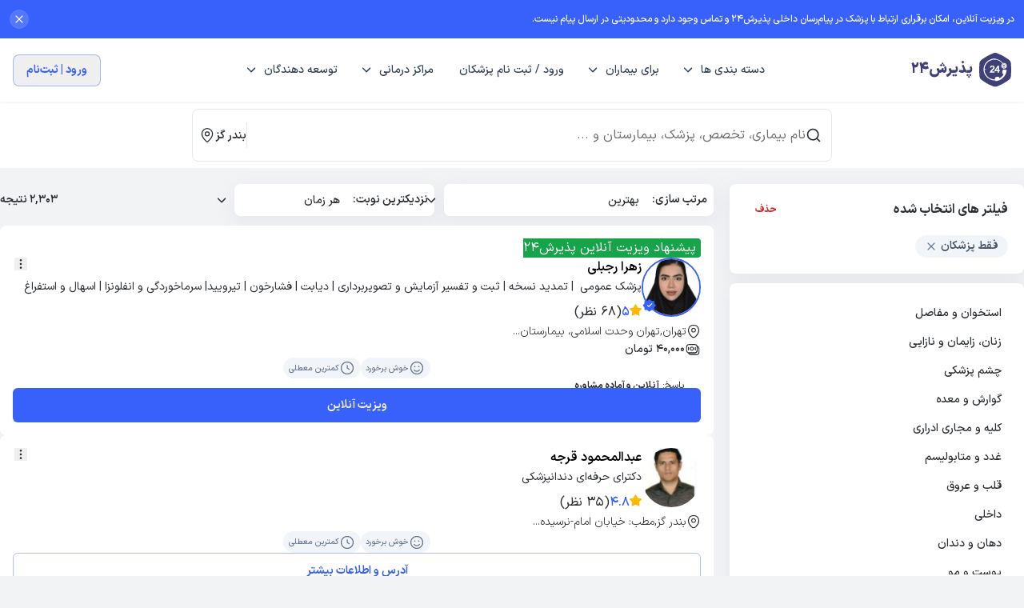

--- FILE ---
content_type: text/html; charset=utf-8
request_url: https://www.paziresh24.com/s/bandar-gaz/doctor/
body_size: 60825
content:
<!DOCTYPE html><html lang="fa-IR" dir="rtl" class="scroll-smooth"><head><meta charSet="utf-8"/><meta name="viewport" content="viewport-fit=cover, width=device-width, initial-scale=1.0, minimum-scale=1.0, maximum-scale=5.0"/><title>لیست کامل تمام پزشکان بندر گز، بانک اطلاعات متخصصین بندر گز | پذیرش24</title><meta name="description" content="نوبت دهی آنلاین دکتر از بهترین پزشکان متخصص و فوق تخصص شهر بندر گز به همراه اطلاعات کامل تماس و آدرس و نظرات بیماران | پذیرش۲۴"/><link rel="canonical" href="https://www.paziresh24.com/s/bandar-gaz/doctor/"/><meta name="robots" content="index, follow"/><meta property="og:title" content="لیست کامل تمام پزشکان بندر گز، بانک اطلاعات متخصصین بندر گز | پذیرش24"/><meta property="og:description" content="نوبت دهی آنلاین دکتر از بهترین پزشکان متخصص و فوق تخصص شهر بندر گز به همراه اطلاعات کامل تماس و آدرس و نظرات بیماران | پذیرش۲۴"/><meta property="og:site_name" content="پذیرش24"/><meta property="og:url" content="https://www.paziresh24.com/s/bandar-gaz/doctor/"/><meta property="og:type" content="website"/><meta property="og:locale" content="fa_IR"/><meta property="og:image" content="https://www.paziresh24.com/logos/icon_x192.png"/><meta property="og:image:secure_url" content="https://www.paziresh24.com/logos/icon_x192.png"/><meta property="og:image:type" content="image/png"/><meta property="og:image:alt" content="پذیرش24"/><meta property="twitter:title" content="لیست کامل تمام پزشکان بندر گز، بانک اطلاعات متخصصین بندر گز | پذیرش24"/><meta property="twitter:description" content="نوبت دهی آنلاین دکتر از بهترین پزشکان متخصص و فوق تخصص شهر بندر گز به همراه اطلاعات کامل تماس و آدرس و نظرات بیماران | پذیرش۲۴"/><meta property="twitter:creator" content="پذیرش24"/><meta property="twitter:site" content="پذیرش24"/><meta property="twitter:url" content="https://www.paziresh24.com/s/bandar-gaz/doctor/"/><meta property="twitter:image" content="https://www.paziresh24.com/logos/icon_x192.png"/><meta property="twitter:image:alt" content="پذیرش24"/><meta property="twitter:card" content="summary"/><meta name="author" content="پذیرش24"/><meta name="application-name" content="پذیرش24"/><meta name="apple-mobile-web-app-title" content="پذیرش24"/><script type="application/ld+json">[{"href":"https://www.paziresh24.com/","name":"پذیرش۲۴"},{"href":"https://www.paziresh24.com/s/bandar-gaz/","name":"بندر گز"}]</script><link rel="preload" href="/_next/static/media/logo.5e03fe79.svg" as="image" fetchpriority="high"/><meta name="next-head-count" content="29"/><link rel="icon" type="image/x-icon" href="/logos/favicon.ico"/><link rel="dns-prefetch" href="https://apigw.paziresh24.com"/><link rel="preconnect" href="https://apigw.paziresh24.com"/><link rel="preconnect" href="https://growthbook-api.paziresh24.com"/><link rel="preload" href="/fonts/IRANSansXFaNum-Medium.woff2" as="font" type="font/woff2" crossorigin="anonymous"/><link rel="preload" href="/fonts/IRANSansXFaNum-Regular.woff2" as="font" type="font/woff2" crossorigin="anonymous"/><meta name="theme-color" content="#FFFFFF"/><meta name="msapplication-TileColor" content="#FFFFFF"/><meta name="mobile-web-app-capable" content="yes"/><meta name="msapplication-tap-highlight" content="no"/><meta name="format-detection" content="telephone=no"/><meta http-equiv="X-UA-Compatible" content="ie=edge"/><meta name="google" content="notranslate"/><script>
                window.addEventListener('error', function (e) {
                  const tgt = e.target || e.srcElement;
                  if (tgt.tagName === 'LINK' || tgt.tagName === 'SCRIPT') {
                    const url = tgt.href || tgt.src;
                    if(url.includes('_next')){
                      navigator.sendBeacon('https://apigw.paziresh24.com/api/log-resource-error', JSON.stringify({
                        url,
                        type: tgt.tagName,
                        current_url: window.location.href,
                        referer: window.document.referrer
                      }));referrer
                    }
                  }
                }, true);
              </script><link data-next-font="" rel="preconnect" href="/" crossorigin="anonymous"/><link rel="preload" href="/_next/static/css/e495c66b2f230aab.css" as="style"/><link rel="stylesheet" href="/_next/static/css/e495c66b2f230aab.css" data-n-g=""/><link rel="preload" href="/_next/static/css/05924c39066c580e.css" as="style"/><link rel="stylesheet" href="/_next/static/css/05924c39066c580e.css" data-n-p=""/><noscript data-n-css=""></noscript><script defer="" nomodule="" src="/_next/static/chunks/polyfills-c67a75d1b6f99dc8.js"></script><script defer="" src="/_next/static/chunks/8408.603e575e2128d5e1.js"></script><script defer="" src="/_next/static/chunks/9462.339273a5536e3b68.js"></script><script defer="" src="/_next/static/chunks/3376.971679e8c4204ce1.js"></script><script defer="" src="/_next/static/chunks/4590.cfaea7cbe0c3bf18.js"></script><script defer="" src="/_next/static/chunks/lodash.6f9d26c5b8d605e7.js"></script><script defer="" src="/_next/static/chunks/5010.cc27e01d04b8c471.js"></script><script defer="" src="/_next/static/chunks/9646.a0df464df6b93b17.js"></script><script defer="" src="/_next/static/chunks/5698.eda668287b3eee5d.js"></script><script defer="" src="/_next/static/chunks/342.f2cac4256109311f.js"></script><script src="/_next/static/chunks/webpack-9ec8cbbd90576243.js" defer=""></script><script src="/_next/static/chunks/lib-82db0260d0e65372.js" defer=""></script><script src="/_next/static/chunks/main-0db93d009e8fa6fd.js" defer=""></script><script src="/_next/static/chunks/plasmic-8933af3265c7e1c7.js" defer=""></script><script src="/_next/static/chunks/pages/_app-a799bdd4e981bb0e.js" defer=""></script><script src="/_next/static/chunks/commons-193fb42ffb0f1e7b.js" defer=""></script><script src="/_next/static/chunks/9835-b525932b2275dcaf.js" defer=""></script><script src="/_next/static/chunks/pages/s/%5B%5B...params%5D%5D-86a460537b5060c2.js" defer=""></script><script src="/_next/static/yNNDoF04qmiLvxQCTuup5/_buildManifest.js" defer=""></script><script src="/_next/static/yNNDoF04qmiLvxQCTuup5/_ssgManifest.js" defer=""></script></head><body class="bg-[#f2f3f5] antialiased pwa:select-none" style="direction:rtl"><div id="__next"><style>.pl__z-50{
  z-index: 9999 !important;
}</style> <div class="min-h-screen w-full flex flex-col pb-16 md:pb-0"><header class="z-50 flex items-center min-h-14 h-14 px-3 text-lg bg-white border-b border-solid shadow-sm print:hidden text-slate-700 md:px-4 md:min-h-20 md:h-20 border-slate-100"><div class="max-w-screen-xl relative items-center justify-between hidden w-full h-full mx-auto md:flex"><div class="flex items-center space-s-4"><a href="/"><div class="flex items-center space-s-1 md:space-s-2"><img alt="پذیرش 24" fetchpriority="high" width="40" height="40" decoding="async" data-nimg="1" style="color:transparent" src="/_next/static/media/logo.5e03fe79.svg"/><span class="text-lg font-black text-brand">پذیرش24</span></div></a></div><nav><ul class="flex justify-center space-s-2"><li><div class="flex items-center p-3"><span class="inline-block text-sm font-medium text-center cursor-pointer">دسته بندی ها</span><svg width="8" height="11" viewBox="0 0 7 11" fill="none" xmlns="http://www.w3.org/2000/svg" style="transition:transform 0.3s;transform:rotate(90deg)" class="mr-3"><path fill-rule="evenodd" clip-rule="evenodd" d="M0.658146 0.39655C0.95104 0.103657 1.42591 0.103657 1.71881 0.39655L6.21881 4.89655C6.5117 5.18944 6.5117 5.66432 6.21881 5.95721L1.71881 10.4572C1.42591 10.7501 0.95104 10.7501 0.658146 10.4572C0.365253 10.1643 0.365253 9.68944 0.658146 9.39655L4.62782 5.42688L0.658146 1.45721C0.365253 1.16432 0.365253 0.689443 0.658146 0.39655Z" fill="currentColor"></path></svg></div></li><li class="relative flex items-center"><div class="flex  items-center  p-3 text-center cursor-pointer"><span class="text-sm font-medium">برای بیماران</span><svg width="8" height="11" viewBox="0 0 7 11" fill="none" xmlns="http://www.w3.org/2000/svg" style="transition:transform 0.3s;transform:rotate(90deg)" class="mr-3"><path fill-rule="evenodd" clip-rule="evenodd" d="M0.658146 0.39655C0.95104 0.103657 1.42591 0.103657 1.71881 0.39655L6.21881 4.89655C6.5117 5.18944 6.5117 5.66432 6.21881 5.95721L1.71881 10.4572C1.42591 10.7501 0.95104 10.7501 0.658146 10.4572C0.365253 10.1643 0.365253 9.68944 0.658146 9.39655L4.62782 5.42688L0.658146 1.45721C0.365253 1.16432 0.365253 0.689443 0.658146 0.39655Z" fill="currentColor"></path></svg></div></li><li class="relative flex items-center"><a class="flex items-center text-center" target="_parent" href="https://providers.paziresh24.com/?header"><span class="text-sm font-medium p-3">ورود / ثبت نام پزشکان </span></a></li><li class="relative flex items-center"><div class="flex  items-center  p-3 text-center cursor-pointer"><span class="text-sm font-medium">مراکز درمانی</span><svg width="8" height="11" viewBox="0 0 7 11" fill="none" xmlns="http://www.w3.org/2000/svg" style="transition:transform 0.3s;transform:rotate(90deg)" class="mr-3"><path fill-rule="evenodd" clip-rule="evenodd" d="M0.658146 0.39655C0.95104 0.103657 1.42591 0.103657 1.71881 0.39655L6.21881 4.89655C6.5117 5.18944 6.5117 5.66432 6.21881 5.95721L1.71881 10.4572C1.42591 10.7501 0.95104 10.7501 0.658146 10.4572C0.365253 10.1643 0.365253 9.68944 0.658146 9.39655L4.62782 5.42688L0.658146 1.45721C0.365253 1.16432 0.365253 0.689443 0.658146 0.39655Z" fill="currentColor"></path></svg></div></li><li class="relative flex items-center"><div class="flex  items-center  p-3 text-center cursor-pointer"><span class="text-sm font-medium">توسعه دهندگان</span><svg width="8" height="11" viewBox="0 0 7 11" fill="none" xmlns="http://www.w3.org/2000/svg" style="transition:transform 0.3s;transform:rotate(90deg)" class="mr-3"><path fill-rule="evenodd" clip-rule="evenodd" d="M0.658146 0.39655C0.95104 0.103657 1.42591 0.103657 1.71881 0.39655L6.21881 4.89655C6.5117 5.18944 6.5117 5.66432 6.21881 5.95721L1.71881 10.4572C1.42591 10.7501 0.95104 10.7501 0.658146 10.4572C0.365253 10.1643 0.365253 9.68944 0.658146 9.39655L4.62782 5.42688L0.658146 1.45721C0.365253 1.16432 0.365253 0.689443 0.658146 0.39655Z" fill="currentColor"></path></svg></div></li></ul></nav><div class="flex items-center space-s-4"><div style="width:8rem;height:2.5rem" class="animate-pulse duration-75 bg-slate-200 rounded-md"></div></div></div><div class="block w-full text-sm z-infinity md:hidden"><div class="relative flex items-center justify-between max-w-screen-xl mx-auto"><div class="absolute hidden justify-center items-center pwa:flex right-0 w-full -z-10"><a href="/"><div class="flex items-center space-s-1 md:space-s-2"><img alt="پذیرش 24" fetchpriority="high" width="32" height="32" decoding="async" data-nimg="1" style="color:transparent" src="/_next/static/media/logo.5e03fe79.svg"/></div></a></div><div class="flex flex-row items-center gap-2"><div class="flex items-center justify-center w-8 h-8"><svg width="24" height="24" viewBox="0 0 24 24" fill="none" xmlns="http://www.w3.org/2000/svg"><path d="M4 7H20M4 12H20M4 17H20" stroke="currentColor" stroke-width="1.5" stroke-linecap="round" stroke-linejoin="round"></path></svg></div><a class="pwa:hidden" href="/"><div class="flex items-center space-s-1 md:space-s-2"><img alt="پذیرش 24" fetchpriority="high" width="32" height="32" decoding="async" data-nimg="1" style="color:transparent" src="/_next/static/media/logo.5e03fe79.svg"/><span class="text-sm font-black text-brand">پذیرش24</span></div></a></div><div class="flex items-center space-s-3"><div style="width:8rem;height:2.5rem" class="animate-pulse duration-75 bg-slate-200 rounded-md"></div></div></div></div></header><div class="flex flex-col flex-grow w-full"><div class="plasmic_all__wY2Hq plasmic_root_reset__Hz2Yu plasmic_plasmic_default_styles__sA4Gj plasmic_plasmic_mixins__M49At plasmic_plasmic_tokens__DKeCq plasmic_plasmic_tokens__kU4gq PlasmicLocationSelectionScript_root__KTyWj" data-fragment-component-id="5bzKtjF_q24p" data-fragment-project-id="sMdpLWyxbzDCruwMRffW2m" data-fragment-component="LocationSelectionScript"><style>.pl__box-border {
  box-sizing: border-box;
}
.pl__sr-only {
  position: absolute;
  width: 1px;
  height: 1px;
  padding: 0;
  margin: -1px;
  overflow: hidden;
  clip: rect(0, 0, 0, 0);
  white-space: nowrap;
  border-width: 0;
}.pl__absolute {
    position: absolute;
}.pl__relative {
    position: relative;
}.pl__transition {
    transition-property: color, background-color, border-color, text-decoration-color, fill, stroke, opacity, box-shadow, transform, filter, -webkit-backdrop-filter;
}.pl__h-full {
    height: 100%;
}.pl__z-50 { z-index: 50;  }.pl__fixed { position: fixed; }.pl__inset-0 { top: 0; left: 0; right: 0; bottom: 0; }.pl__bottom-0 {
    bottom: 0px;
}.pl__left-0 {
    left: 0px;
}.pl__right-0 {
    right: 0px;
}.pl__top-0 {
    top: 0px;
}.pl__right-4 {
    right: 1rem;
}.pl__top-4 {
    top: 1rem;
}.pl__h-4 { height: 1rem; }.pl__w-4 { width: 1rem; }.pl__outline-none { outline: none; }

@keyframes plsmc-enter {

    from {
        opacity: var(--tw-enter-opacity, 1);
        transform: translate3d(var(--tw-enter-translate-x, 0), var(--tw-enter-translate-y, 0), 0) scale3d(var(--tw-enter-scale, 1), var(--tw-enter-scale, 1), var(--tw-enter-scale, 1)) rotate(var(--tw-enter-rotate, 0));
    }
}

@keyframes plsmc-exit {

    to {
        opacity: var(--tw-exit-opacity, 1);
        transform: translate3d(var(--tw-exit-translate-x, 0), var(--tw-exit-translate-y, 0), 0) scale3d(var(--tw-exit-scale, 1), var(--tw-exit-scale, 1), var(--tw-exit-scale, 1)) rotate(var(--tw-exit-rotate, 0));
    }
}.pl__animate-in,.pl__data-\[state\=open\]\:animate-in[data-state=open] {
  animation-name: plsmc-enter;
  animation-duration: 150ms;
  --tw-enter-opacity: initial;
  --tw-enter-scale: initial;
  --tw-enter-rotate: initial;
  --tw-enter-translate-x: initial;
  --tw-enter-translate-y: initial;
}.pl__animate-out,.pl__data-\[state\=closed\]\:animate-out[data-state=closed] {
  animation-name: plsmc-exit;
  animation-duration: 150ms;
  --tw-exit-opacity: initial;
  --tw-exit-scale: initial;
  --tw-exit-rotate: initial;
  --tw-exit-translate-x: initial;
  --tw-exit-translate-y: initial;
}.pl__data-\[side\=bottom\]\:slide-in-from-top-2[data-side=bottom] {
    --tw-enter-translate-y: -0.5rem;
}
.pl__data-\[side\=left\]\:slide-in-from-right-2[data-side=left] {
    --tw-enter-translate-x: 0.5rem;
}
.pl__data-\[side\=right\]\:slide-in-from-left-2[data-side=right] {
    --tw-enter-translate-x: -0.5rem;
}
.pl__data-\[side\=top\]\:slide-in-from-bottom-2[data-side=top] {
    --tw-enter-translate-y: 0.5rem;
}

</style></div><div class="flex flex-col items-center justify-center bg-white "><div class="w-full lg:w-[50rem] py-2 px-2 md:px-0"><style>/* CSS snippet */

.suggestion_content em{
  color:#00acac;
  font-style: normal;
}
.seo_box_content h1, h2, h3{
  font-weight: 600;
  font-size: 16px;
}
.default-styles span {
  font-size: 0.875rem !important;
}
.locations-container .PlasmicTextInput_root__fvrci:focus{
  box-shadow: none !important;
  border-color: #3861FB !important;
}
.locations-container .PlasmicTextInput_root__fvrci:focus-within{
  box-shadow: none !important;
  border-color: #3861FB !important;
}
.pl__z-50{
  z-index: 99 !important;
}</style> <div class="plasmic_all__wY2Hq plasmic_root_reset__Hz2Yu plasmic_plasmic_default_styles__sA4Gj plasmic_plasmic_mixins__M49At plasmic_plasmic_tokens__DKeCq plasmic_plasmic_tokens__kU4gq PlasmicSearch_root__CGvQl undefined" data-fragment-component-id="d_qMEJ14UZf0" data-fragment-project-id="sMdpLWyxbzDCruwMRffW2m" data-fragment-component="SearchInput"><div class="plasmic_all__wY2Hq PlasmicSearch_freeBox__rWaf__eodLx"><div class="plasmic_all__wY2Hq PlasmicSearch_freeBox__qeT0__Zahh2"><div class="plasmic_all__wY2Hq PlasmicSearch_freeBox__g5VPh__iVnLX"><div class="plasmic_all__wY2Hq plasmic_root_reset__Hz2Yu plasmic_plasmic_default_styles__sA4Gj plasmic_plasmic_mixins__M49At plasmic_plasmic_tokens__DKeCq plasmic_plasmic_tokens__kU4gq PlasmicSearchInput_root__xVC5L __wab_instance PlasmicSearch_searchInput__cXqko__tQH0Y"><div class="plasmic_all__wY2Hq PlasmicSearchInput_freeBox__xcgrP__qXtag"><div class="plasmic_all__wY2Hq PlasmicSearchInput_freeBox__jzSpg__HQ_T4"><svg xmlns="http://www.w3.org/2000/svg" fill="none" stroke="currentColor" stroke-linecap="round" stroke-linejoin="round" stroke-width="2" class="plasmic-default__svg plasmic_all__wY2Hq PlasmicSearchInput_svg__l3Jw2__LTDrm lucide lucide-search-icon lucide-search" viewBox="0 0 24 24" height="1em" role="img"><path d="m21 21-4.34-4.34"></path><circle cx="11" cy="11" r="8"></circle></svg><svg xmlns="http://www.w3.org/2000/svg" stroke="currentColor" fill="currentColor" stroke-width="0" viewBox="0 0 16 16" height="1em" width="1em" class="plasmic-default__svg plasmic_all__wY2Hq PlasmicSearchInput_svg__wUsh__XfBAX" role="img"><path fill-rule="evenodd" d="M1 8a.5.5 0 01.5-.5h11.793l-3.147-3.146a.5.5 0 01.708-.708l4 4a.5.5 0 010 .708l-4 4a.5.5 0 01-.708-.708L13.293 8.5H1.5A.5.5 0 011 8z" stroke="none"></path></svg><div class="plasmic_all__wY2Hq PlasmicSearchInput_freeBox__mYtRl__IvdTs"><div class="plasmic_all__wY2Hq plasmic_root_reset__Hz2Yu plasmic_plasmic_default_styles__sA4Gj plasmic_plasmic_mixins__M49At plasmic_plasmic_tokens__DKeCq plasmic_plasmic_tokens__kU4gq PlasmicSearchTextInput_root__AQt31 __wab_instance PlasmicSearchInput_textInput__haBHK"><div class="plasmic_all__wY2Hq PlasmicSearchTextInput_startIconContainer__Z4U6f"><svg xmlns="http://www.w3.org/2000/svg" fill="none" viewBox="0 0 24 24" height="1em" width="1em" class="plasmic-default__svg plasmic_all__wY2Hq PlasmicSearchTextInput_svg__ul14V__1zD6F" role="img"><path stroke="currentColor" stroke-linecap="round" stroke-linejoin="round" stroke-width="1.5" d="M19.25 19.25L15.5 15.5M4.75 11a6.25 6.25 0 1112.5 0 6.25 6.25 0 01-12.5 0z"></path></svg></div><input autoComplete="off" class="plasmic_all__wY2Hq plasmic_input__8aXTB PlasmicSearchTextInput_input__UcdX1" data-clarity-unmask="true" id="searchInput" name="searchInput" placeholder="نام بیماری، تخصص، پزشک، بیمارستان و ..." value=""/><div class="plasmic_all__wY2Hq PlasmicSearchTextInput_endIconContainer__xF8Hz"></div></div></div></div><div class="plasmic_all__wY2Hq PlasmicSearchInput_freeBox___4GS1M__hpS5N"></div><div class="plasmic_all__wY2Hq PlasmicSearchInput_freeBox__gfDby__Rb4Ko min-w-fit max-w-fit"><div class="plasmic_all__wY2Hq PlasmicSearchInput_text__msn1F__HZtg5">همه شهرها</div><svg xmlns="http://www.w3.org/2000/svg" fill="none" stroke="currentColor" stroke-width="1.5" stroke-linecap="round" stroke-linejoin="round" class="plasmic-default__svg plasmic_all__wY2Hq PlasmicSearchInput_svg__qSzR__1ZFlH lucide lucide-map-pin" viewBox="0 0 24 24" height="1em" role="img"><path d="M20 10c0 4.993-5.539 10.193-7.399 11.799a1 1 0 01-1.202 0C9.539 20.193 4 14.993 4 10a8 8 0 0116 0"></path><circle cx="12" cy="10" r="3"></circle></svg></div></div></div></div></div></div><div class="plasmic_all__wY2Hq PlasmicSearch_freeBox__cK3Z__3u51d"><style>.pl__box-border {
  box-sizing: border-box;
}
.pl__sr-only {
  position: absolute;
  width: 1px;
  height: 1px;
  padding: 0;
  margin: -1px;
  overflow: hidden;
  clip: rect(0, 0, 0, 0);
  white-space: nowrap;
  border-width: 0;
}.pl__absolute {
    position: absolute;
}.pl__relative {
    position: relative;
}.pl__transition {
    transition-property: color, background-color, border-color, text-decoration-color, fill, stroke, opacity, box-shadow, transform, filter, -webkit-backdrop-filter;
}.pl__h-full {
    height: 100%;
}.pl__z-50 { z-index: 50;  }.pl__fixed { position: fixed; }.pl__inset-0 { top: 0; left: 0; right: 0; bottom: 0; }.pl__bottom-0 {
    bottom: 0px;
}.pl__left-0 {
    left: 0px;
}.pl__right-0 {
    right: 0px;
}.pl__top-0 {
    top: 0px;
}.pl__right-4 {
    right: 1rem;
}.pl__top-4 {
    top: 1rem;
}.pl__h-4 { height: 1rem; }.pl__w-4 { width: 1rem; }.pl__outline-none { outline: none; }

@keyframes plsmc-enter {

    from {
        opacity: var(--tw-enter-opacity, 1);
        transform: translate3d(var(--tw-enter-translate-x, 0), var(--tw-enter-translate-y, 0), 0) scale3d(var(--tw-enter-scale, 1), var(--tw-enter-scale, 1), var(--tw-enter-scale, 1)) rotate(var(--tw-enter-rotate, 0));
    }
}

@keyframes plsmc-exit {

    to {
        opacity: var(--tw-exit-opacity, 1);
        transform: translate3d(var(--tw-exit-translate-x, 0), var(--tw-exit-translate-y, 0), 0) scale3d(var(--tw-exit-scale, 1), var(--tw-exit-scale, 1), var(--tw-exit-scale, 1)) rotate(var(--tw-exit-rotate, 0));
    }
}.pl__animate-in,.pl__data-\[state\=open\]\:animate-in[data-state=open] {
  animation-name: plsmc-enter;
  animation-duration: 150ms;
  --tw-enter-opacity: initial;
  --tw-enter-scale: initial;
  --tw-enter-rotate: initial;
  --tw-enter-translate-x: initial;
  --tw-enter-translate-y: initial;
}.pl__animate-out,.pl__data-\[state\=closed\]\:animate-out[data-state=closed] {
  animation-name: plsmc-exit;
  animation-duration: 150ms;
  --tw-exit-opacity: initial;
  --tw-exit-scale: initial;
  --tw-exit-rotate: initial;
  --tw-exit-translate-x: initial;
  --tw-exit-translate-y: initial;
}.pl__data-\[side\=bottom\]\:slide-in-from-top-2[data-side=bottom] {
    --tw-enter-translate-y: -0.5rem;
}
.pl__data-\[side\=left\]\:slide-in-from-right-2[data-side=left] {
    --tw-enter-translate-x: 0.5rem;
}
.pl__data-\[side\=right\]\:slide-in-from-left-2[data-side=right] {
    --tw-enter-translate-x: -0.5rem;
}
.pl__data-\[side\=top\]\:slide-in-from-bottom-2[data-side=top] {
    --tw-enter-translate-y: 0.5rem;
}

</style></div><div class="plasmic_all__wY2Hq PlasmicSearch_text__7iz_s"></div></div></div><div class="p-4 border-y border-slate-200 flex w-full overflow-auto md:hidden space-s-2 no-scroll"><div class="rounded-full bg-[#c8d6e240] text-[#8394a3] px-3 py-1 font-semibold inline-block whitespace-nowrap text-xs py-[6px] px-3 border !rounded-3xl flex flex-nowrap gap-1 justify-center items-center !text-primary border-primary bg-[#DBE5FF]"><div class="flex items-center justify-center space-s-1"><svg xmlns="http://www.w3.org/2000/svg" width="16" height="16" viewBox="0 0 16 16" fill="none"><path fill-rule="evenodd" clip-rule="evenodd" d="M6.168 7.90708C6.17908 7.91692 6.18954 7.92615 6.2 7.93723C6.864 8.61785 7.23015 9.51938 7.23015 10.4763V12.928L8.60615 12.1785C8.71446 12.1194 8.78154 12.0037 8.78154 11.8763V10.4689C8.78154 9.51569 9.144 8.61723 9.80185 7.94031L12.7785 4.77415C12.9711 4.56923 13.0769 4.30031 13.0769 4.01662V3.44062C13.0769 3.15508 12.8517 2.92308 12.576 2.92308H3.42462C3.14831 2.92308 2.92308 3.15508 2.92308 3.44062V4.01662C2.92308 4.30031 3.02892 4.56923 3.22154 4.77354L6.168 7.90708ZM7.01292 14.0006C6.88862 14.0006 6.76554 13.9674 6.65354 13.9009C6.43692 13.7717 6.30708 13.5434 6.30708 13.2898V10.4763C6.30708 9.77785 6.04677 9.12 5.57231 8.616C5.55815 8.60431 5.544 8.59138 5.53169 8.57785L2.54954 5.40677C2.19508 5.03015 2 4.536 2 4.01662V3.44062C2 2.64615 2.63938 2 3.42462 2H12.576C13.3606 2 14 2.64615 14 3.44062V4.01662C14 4.53538 13.8049 5.02892 13.4517 5.40615L10.4689 8.57785C9.97477 9.08738 9.70462 9.75754 9.70462 10.4689V11.8763C9.70462 12.3415 9.45292 12.7674 9.048 12.9889L7.34892 13.9145C7.24308 13.9717 7.128 14.0006 7.01292 14.0006Z" class="fill-primary"></path></svg><span class=""><div class="flex flex-nowrap justify-center items-center gap-1">فیلترها</div></span></div></div><div class="rounded-full bg-[#c8d6e240] text-[#8394a3] px-3 py-1 font-semibold inline-block whitespace-nowrap text-xs py-[6px] px-3 border !rounded-3xl flex flex-nowrap gap-1 justify-center items-center !text-primary border-primary bg-[#DBE5FF]"><div class="flex items-center justify-center space-s-1"><span class=""><div class="flex flex-nowrap justify-center items-center gap-1">فقط پزشکان<button><svg xmlns="http://www.w3.org/2000/svg" width="16" height="16" viewBox="0 0 16 16" fill="none"><path d="M7.99967 15.1663C4.04634 15.1663 0.833008 11.953 0.833008 7.99967C0.833008 4.04634 4.04634 0.833008 7.99967 0.833008C11.953 0.833008 15.1663 4.04634 15.1663 7.99967C15.1663 11.953 11.953 15.1663 7.99967 15.1663Z" fill="white"></path><path d="M7.99967 15.1663C4.04634 15.1663 0.833008 11.953 0.833008 7.99967C0.833008 4.04634 4.04634 0.833008 7.99967 0.833008C11.953 0.833008 15.1663 4.04634 15.1663 7.99967C15.1663 11.953 11.953 15.1663 7.99967 15.1663ZM7.99967 1.83301C4.59967 1.83301 1.83301 4.59967 1.83301 7.99967C1.83301 11.3997 4.59967 14.1663 7.99967 14.1663C11.3997 14.1663 14.1663 11.3997 14.1663 7.99967C14.1663 4.59967 11.3997 1.83301 7.99967 1.83301Z" fill="#3861FB"></path><path d="M6.11357 10.3869C5.9869 10.3869 5.86023 10.3402 5.76023 10.2402C5.5669 10.0469 5.5669 9.7269 5.76023 9.53357L9.53357 5.76023C9.7269 5.5669 10.0469 5.5669 10.2402 5.76023C10.4336 5.95357 10.4336 6.27357 10.2402 6.4669L6.4669 10.2402C6.37357 10.3402 6.24023 10.3869 6.11357 10.3869Z" fill="#3861FB"></path><path d="M9.8869 10.3869C9.76023 10.3869 9.63357 10.3402 9.53357 10.2402L5.76023 6.4669C5.5669 6.27357 5.5669 5.95357 5.76023 5.76023C5.95357 5.5669 6.27357 5.5669 6.4669 5.76023L10.2402 9.53357C10.4336 9.7269 10.4336 10.0469 10.2402 10.2402C10.1402 10.3402 10.0136 10.3869 9.8869 10.3869Z" fill="#3861FB"></path></svg></button></div></span></div></div><div class="rounded-full bg-[#c8d6e240] text-[#8394a3] px-3 py-1 font-semibold inline-block whitespace-nowrap text-xs py-[6px] px-3 border !rounded-3xl flex flex-nowrap gap-1 justify-center items-center text-slate-600 border-slate-200 bg-white"><div class="flex items-center justify-center space-s-1"><svg xmlns="http://www.w3.org/2000/svg" width="16" height="16" viewBox="0 0 16 16" fill="none"><path fill-rule="evenodd" clip-rule="evenodd" d="M4.79967 2.66699C5.16786 2.66699 5.46634 2.96547 5.46634 3.33366V10.5242L7.12827 8.86225C7.38862 8.6019 7.81073 8.6019 8.07108 8.86225C8.33143 9.1226 8.33143 9.54471 8.07108 9.80506L5.27108 12.6051C5.01073 12.8654 4.58862 12.8654 4.32827 12.6051L1.52827 9.80506C1.26792 9.54471 1.26792 9.1226 1.52827 8.86225C1.78862 8.6019 2.21073 8.6019 2.47108 8.86225L4.13301 10.5242V3.33366C4.13301 2.96547 4.43148 2.66699 4.79967 2.66699ZM7.06634 3.33366C7.06634 2.96547 7.36482 2.66699 7.73301 2.66699H13.333C13.7012 2.66699 13.9997 2.96547 13.9997 3.33366C13.9997 3.70185 13.7012 4.00033 13.333 4.00033H7.73301C7.36482 4.00033 7.06634 3.70185 7.06634 3.33366ZM8.66634 6.53366C8.66634 6.16547 8.96482 5.86699 9.33301 5.86699H13.333C13.7012 5.86699 13.9997 6.16547 13.9997 6.53366C13.9997 6.90185 13.7012 7.20033 13.333 7.20033H9.33301C8.96482 7.20033 8.66634 6.90185 8.66634 6.53366ZM10.6663 9.33366C10.6663 8.96547 10.9648 8.66699 11.333 8.66699H13.333C13.7012 8.66699 13.9997 8.96547 13.9997 9.33366C13.9997 9.70185 13.7012 10.0003 13.333 10.0003H11.333C10.9648 10.0003 10.6663 9.70185 10.6663 9.33366Z" class="fill-slate-400"></path></svg><span class=""><div class="flex flex-nowrap justify-center items-center gap-1">مرتب سازی</div></span></div></div><div class="rounded-full bg-[#c8d6e240] text-[#8394a3] px-3 py-1 font-semibold inline-block whitespace-nowrap text-xs py-[6px] px-3 border !rounded-3xl flex flex-nowrap gap-1 justify-center items-center text-slate-600 border-slate-200 bg-white"><div class="flex items-center justify-center space-s-1"><span class=""><div class="flex flex-nowrap justify-center items-center gap-1">تخصص</div></span></div></div><div class="rounded-full bg-[#c8d6e240] text-[#8394a3] px-3 py-1 font-semibold inline-block whitespace-nowrap text-xs py-[6px] px-3 border !rounded-3xl flex flex-nowrap gap-1 justify-center items-center text-slate-600 border-slate-200 bg-white"><div class="flex items-center justify-center space-s-1"><span class=""><div class="flex flex-nowrap justify-center items-center gap-1">زمان نوبت</div></span></div></div><div class="rounded-full bg-[#c8d6e240] text-[#8394a3] px-3 py-1 font-semibold inline-block whitespace-nowrap text-xs py-[6px] px-3 border !rounded-3xl flex flex-nowrap gap-1 justify-center items-center text-slate-600 border-slate-200 bg-white"><div class="flex items-center justify-center space-s-1"><span class=""><div class="flex flex-nowrap justify-center items-center gap-1">جنسیت</div></span></div></div><div class="rounded-full bg-[#c8d6e240] text-[#8394a3] px-3 py-1 font-semibold inline-block whitespace-nowrap text-xs py-[6px] px-3 border !rounded-3xl flex flex-nowrap gap-1 justify-center items-center text-slate-600 border-slate-200 bg-white"><div class="flex items-center justify-center space-s-1"><span class=""><div class="flex flex-nowrap justify-center items-center gap-1">میزان تخصص</div></span></div></div><div class="rounded-full bg-[#c8d6e240] text-[#8394a3] px-3 py-1 font-semibold inline-block whitespace-nowrap text-xs py-[6px] px-3 border !rounded-3xl flex flex-nowrap gap-1 justify-center items-center text-slate-600 border-slate-200 bg-white"><div class="flex items-center justify-center space-s-1"><span class=""><div class="flex flex-nowrap justify-center items-center gap-1">نوع خدمت</div></span></div></div><div class="rounded-full bg-[#c8d6e240] text-[#8394a3] px-3 py-1 font-semibold inline-block whitespace-nowrap text-xs py-[6px] px-3 border !rounded-3xl flex flex-nowrap gap-1 justify-center items-center text-slate-600 border-slate-200 bg-white"><div class="flex items-center justify-center space-s-1"><span class=""><div class="flex flex-nowrap justify-center items-center gap-1">خوش برخورد</div></span></div></div><div class="rounded-full bg-[#c8d6e240] text-[#8394a3] px-3 py-1 font-semibold inline-block whitespace-nowrap text-xs py-[6px] px-3 border !rounded-3xl flex flex-nowrap gap-1 justify-center items-center text-slate-600 border-slate-200 bg-white"><div class="flex items-center justify-center space-s-1"><span class=""><div class="flex flex-nowrap justify-center items-center gap-1">محبوب</div></span></div></div><div class="rounded-full bg-[#c8d6e240] text-[#8394a3] px-3 py-1 font-semibold inline-block whitespace-nowrap text-xs py-[6px] px-3 border !rounded-3xl flex flex-nowrap gap-1 justify-center items-center text-slate-600 border-slate-200 bg-white"><div class="flex items-center justify-center space-s-1"><span class=""><div class="flex flex-nowrap justify-center items-center gap-1">کمترین معطلی</div></span></div></div><div class="rounded-full bg-[#c8d6e240] text-[#8394a3] px-3 py-1 font-semibold inline-block whitespace-nowrap text-xs py-[6px] px-3 border !rounded-3xl flex flex-nowrap gap-1 justify-center items-center text-slate-600 border-slate-200 bg-white"><div class="flex items-center justify-center space-s-1"><span class=""><div class="flex flex-nowrap justify-center items-center gap-1">نسخه نویسی آنلاین</div></span></div></div></div></div><div class="container flex flex-col p-3 md:!pt-5 mx-auto space-y-3 md:p-0"><div class="flex flex-col md:space-y-0 md:flex-row md:space-s-5 space-y-3"><div class="md:w-[23rem] md:min-w-[23rem] flex flex-col space-y-3"><div class="flex-col hidden md:flex overflow-hidden rounded-full md:rounded-lg md:p-5 md:space-y-5 md:bg-white md:shadow-card"><div class="items-center justify-between hidden md:flex"><span class="font-bold">فیلتر های انتخاب شده</span><button class="font-bold gap-1 transition-all disabled:text-slate-400 bg-transparent px-3 h-10 min-h-[2.5] text-xs font-semiBold !h-6 rounded-full text-red-600 hover:bg-red-50 flex justify-center items-center">حذف</button></div><div class="flex gap-2 overflow-auto no-scroll md:flex-wrap"><div class="rounded-full bg-[#c8d6e240] text-[#8394a3] px-3 py-1 font-semibold inline-block whitespace-nowrap text-xs !text-slate-600 !bg-white md:!bg-slate-100 !text-sm cursor-pointer"><div class="flex items-center justify-center space-s-1"><span class="">فقط پزشکان</span><svg width="20" height="20" viewBox="0 0 20 20" fill="none" xmlns="http://www.w3.org/2000/svg" class="w-4 h-4 text-slate-500"><path fill-rule="evenodd" clip-rule="evenodd" d="M4.46967 4.46967C4.76256 4.17678 5.23744 4.17678 5.53033 4.46967L10 8.93934L14.4697 4.46967C14.7626 4.17678 15.2374 4.17678 15.5303 4.46967C15.8232 4.76256 15.8232 5.23744 15.5303 5.53033L11.0607 10L15.5303 14.4697C15.8232 14.7626 15.8232 15.2374 15.5303 15.5303C15.2374 15.8232 14.7626 15.8232 14.4697 15.5303L10 11.0607L5.53033 15.5303C5.23744 15.8232 4.76256 15.8232 4.46967 15.5303C4.17678 15.2374 4.17678 14.7626 4.46967 14.4697L8.93934 10L4.46967 5.53033C4.17678 5.23744 4.17678 4.76256 4.46967 4.46967Z" fill="currentColor"></path></svg></div></div></div></div><div class="flex-col p-5 space-y-3 bg-white rounded-lg shadow-card max-h-[24rem] hidden md:flex"><ul class="list-none flex flex-col overflow-auto scrollBar"><li class="font-medium hover:bg-slate-50 duration-300 transition-all px-2 rounded-md"><a class="relative flex items-center cursor-pointer justify-between py-2" href="/s/bandar-gaz/orthopedics/"><div class="flex items-center space-s-2"><span class="text-sm">استخوان و مفاصل</span></div></a></li><li class="font-medium hover:bg-slate-50 duration-300 transition-all px-2 rounded-md"><a class="relative flex items-center cursor-pointer justify-between py-2" href="/s/bandar-gaz/obstetrics-gynecology/"><div class="flex items-center space-s-2"><span class="text-sm">زنان، زایمان و نازایی</span></div></a></li><li class="font-medium hover:bg-slate-50 duration-300 transition-all px-2 rounded-md"><a class="relative flex items-center cursor-pointer justify-between py-2" href="/s/bandar-gaz/ophthalmology/"><div class="flex items-center space-s-2"><span class="text-sm">چشم پزشکی</span></div></a></li><li class="font-medium hover:bg-slate-50 duration-300 transition-all px-2 rounded-md"><a class="relative flex items-center cursor-pointer justify-between py-2" href="/s/bandar-gaz/gastroenterology/"><div class="flex items-center space-s-2"><span class="text-sm">گوارش و معده</span></div></a></li><li class="font-medium hover:bg-slate-50 duration-300 transition-all px-2 rounded-md"><a class="relative flex items-center cursor-pointer justify-between py-2" href="/s/bandar-gaz/urology/"><div class="flex items-center space-s-2"><span class="text-sm">کلیه و مجاری ادراری</span></div></a></li><li class="font-medium hover:bg-slate-50 duration-300 transition-all px-2 rounded-md"><a class="relative flex items-center cursor-pointer justify-between py-2" href="/s/bandar-gaz/endocrinology/"><div class="flex items-center space-s-2"><span class="text-sm">غدد و متابولیسم</span></div></a></li><li class="font-medium hover:bg-slate-50 duration-300 transition-all px-2 rounded-md"><a class="relative flex items-center cursor-pointer justify-between py-2" href="/s/bandar-gaz/cardiovascular/"><div class="flex items-center space-s-2"><span class="text-sm">قلب و عروق</span></div></a></li><li class="font-medium hover:bg-slate-50 duration-300 transition-all px-2 rounded-md"><a class="relative flex items-center cursor-pointer justify-between py-2" href="/s/bandar-gaz/internal/"><div class="flex items-center space-s-2"><span class="text-sm">داخلی</span></div></a></li><li class="font-medium hover:bg-slate-50 duration-300 transition-all px-2 rounded-md"><a class="relative flex items-center cursor-pointer justify-between py-2" href="/s/bandar-gaz/dental-oral/"><div class="flex items-center space-s-2"><span class="text-sm">دهان و دندان</span></div></a></li><li class="font-medium hover:bg-slate-50 duration-300 transition-all px-2 rounded-md"><a class="relative flex items-center cursor-pointer justify-between py-2" href="/s/bandar-gaz/dermatology/"><div class="flex items-center space-s-2"><span class="text-sm">پوست و مو</span></div></a></li><li class="font-medium hover:bg-slate-50 duration-300 transition-all px-2 rounded-md"><a class="relative flex items-center cursor-pointer justify-between py-2" href="/s/bandar-gaz/surgery/"><div class="flex items-center space-s-2"><span class="text-sm">جراحی</span></div></a></li><li class="font-medium hover:bg-slate-50 duration-300 transition-all px-2 rounded-md"><a class="relative flex items-center cursor-pointer justify-between py-2" href="/s/bandar-gaz/pediatrics/"><div class="flex items-center space-s-2"><span class="text-sm">اطفال، کودکان و نوزادان</span></div></a></li><li class="font-medium hover:bg-slate-50 duration-300 transition-all px-2 rounded-md"><a class="relative flex items-center cursor-pointer justify-between py-2" href="/s/bandar-gaz/psychiatry/"><div class="flex items-center space-s-2"><span class="text-sm">روانپزشکی</span></div></a></li><li class="font-medium hover:bg-slate-50 duration-300 transition-all px-2 rounded-md"><a class="relative flex items-center cursor-pointer justify-between py-2" href="/s/bandar-gaz/pulmonology/"><div class="flex items-center space-s-2"><span class="text-sm">ریه و دستگاه تنفسی</span></div></a></li><li class="font-medium hover:bg-slate-50 duration-300 transition-all px-2 rounded-md"><a class="relative flex items-center cursor-pointer justify-between py-2" href="/s/bandar-gaz/otorhinolaryngology/"><div class="flex items-center space-s-2"><span class="text-sm">گوش، حلق و بینی</span></div></a></li><li class="font-medium hover:bg-slate-50 duration-300 transition-all px-2 rounded-md"><a class="relative flex items-center cursor-pointer justify-between py-2" href="/s/bandar-gaz/anesthesia-and-intensive-care/"><div class="flex items-center space-s-2"><span class="text-sm">بیهوشی و مراقبت های ویژه</span></div></a></li><li class="font-medium hover:bg-slate-50 duration-300 transition-all px-2 rounded-md"><a class="relative flex items-center cursor-pointer justify-between py-2" href="/s/bandar-gaz/oncology/"><div class="flex items-center space-s-2"><span class="text-sm">خون و سرطان</span></div></a></li><li class="font-medium hover:bg-slate-50 duration-300 transition-all px-2 rounded-md"><a class="relative flex items-center cursor-pointer justify-between py-2" href="/s/bandar-gaz/laboratory-and-imaging/"><div class="flex items-center space-s-2"><span class="text-sm">آزمایشگاه</span></div></a></li><li class="font-medium hover:bg-slate-50 duration-300 transition-all px-2 rounded-md"><a class="relative flex items-center cursor-pointer justify-between py-2" href="/s/bandar-gaz/general-practitioner/"><div class="flex items-center space-s-2"><span class="text-sm">پزشک عمومی</span></div></a></li><li class="font-medium hover:bg-slate-50 duration-300 transition-all px-2 rounded-md"><a class="relative flex items-center cursor-pointer justify-between py-2" href="/s/bandar-gaz/nutrition/"><div class="flex items-center space-s-2"><span class="text-sm">تغذیه</span></div></a></li><li class="font-medium hover:bg-slate-50 duration-300 transition-all px-2 rounded-md"><a class="relative flex items-center cursor-pointer justify-between py-2" href="/s/bandar-gaz/psychology/"><div class="flex items-center space-s-2"><span class="text-sm">روانشناسی</span></div></a></li><li class="font-medium hover:bg-slate-50 duration-300 transition-all px-2 rounded-md"><a class="relative flex items-center cursor-pointer justify-between py-2" href="/s/bandar-gaz/genetics/"><div class="flex items-center space-s-2"><span class="text-sm">ژنتیک</span></div></a></li><li class="font-medium hover:bg-slate-50 duration-300 transition-all px-2 rounded-md"><a class="relative flex items-center cursor-pointer justify-between py-2" href="/s/bandar-gaz/emergency-medicine/"><div class="flex items-center space-s-2"><span class="text-sm">طب اورژانس</span></div></a></li><li class="font-medium hover:bg-slate-50 duration-300 transition-all px-2 rounded-md"><a class="relative flex items-center cursor-pointer justify-between py-2" href="/s/bandar-gaz/palliative-care/"><div class="flex items-center space-s-2"><span class="text-sm">طب تسکینی و درد</span></div></a></li><li class="font-medium hover:bg-slate-50 duration-300 transition-all px-2 rounded-md"><a class="relative flex items-center cursor-pointer justify-between py-2" href="/s/bandar-gaz/infectious/"><div class="flex items-center space-s-2"><span class="text-sm">عفونی</span></div></a></li><li class="font-medium hover:bg-slate-50 duration-300 transition-all px-2 rounded-md"><a class="relative flex items-center cursor-pointer justify-between py-2" href="/s/bandar-gaz/neurology/"><div class="flex items-center space-s-2"><span class="text-sm">مغز و اعصاب</span></div></a></li><li class="font-medium hover:bg-slate-50 duration-300 transition-all px-2 rounded-md"><a class="relative flex items-center cursor-pointer justify-between py-2" href="/s/bandar-gaz/traditional-medicine/"><div class="flex items-center space-s-2"><span class="text-sm">طب سنتی</span></div></a></li><li class="font-medium hover:bg-slate-50 duration-300 transition-all px-2 rounded-md"><a class="relative flex items-center cursor-pointer justify-between py-2" href="/s/bandar-gaz/rehabilitation/"><div class="flex items-center space-s-2"><span class="text-sm">توانبخشی</span></div></a></li><li class="font-medium hover:bg-slate-50 duration-300 transition-all px-2 rounded-md"><a class="relative flex items-center cursor-pointer justify-between py-2" href="/s/bandar-gaz/corona-virus/"><div class="flex items-center space-s-2"><span class="text-sm">کرونا ویروس</span></div></a></li><li class="font-medium hover:bg-slate-50 duration-300 transition-all px-2 rounded-md"><a class="relative flex items-center cursor-pointer justify-between py-2" href="/s/bandar-gaz/pharmacology/"><div class="flex items-center space-s-2"><span class="text-sm">داروسازی</span></div></a></li><li class="font-medium hover:bg-slate-50 duration-300 transition-all px-2 rounded-md"><a class="relative flex items-center cursor-pointer justify-between py-2" href="/s/bandar-gaz/sexual-health/"><div class="flex items-center space-s-2"><span class="text-sm">سلامت جنسی</span></div></a></li><li class="font-medium hover:bg-slate-50 duration-300 transition-all px-2 rounded-md"><a class="relative flex items-center cursor-pointer justify-between py-2" href="/s/bandar-gaz/beauty/"><div class="flex items-center space-s-2"><span class="text-sm">زیبایی</span></div></a></li><li class="font-medium hover:bg-slate-50 duration-300 transition-all px-2 rounded-md"><a class="relative flex items-center cursor-pointer justify-between py-2" href="/s/bandar-gaz/allergies/"><div class="flex items-center space-s-2"><span class="text-sm">آلرژی</span></div></a></li><li class="font-medium hover:bg-slate-50 duration-300 transition-all px-2 rounded-md"><a class="relative flex items-center cursor-pointer justify-between py-2" href="/s/bandar-gaz/diabetes/"><div class="flex items-center space-s-2"><span class="text-sm">دیابت</span></div></a></li><li class="font-medium hover:bg-slate-50 duration-300 transition-all px-2 rounded-md"><a class="relative flex items-center cursor-pointer justify-between py-2" href="/s/bandar-gaz/imaging/"><div class="flex items-center space-s-2"><span class="text-sm">تصویربرداری</span></div></a></li></ul></div><div class="flex-col p-5 space-y-3 bg-white rounded-lg shadow-card hidden md:flex"><div class="flex flex-col space-y-3"><div class="flex flex-col space-y-2"><span class="font-bold mb-1">نوع نتایج</span><label class="flex items-center cursor-pointer space-s-2"><input type="radio" name="result_type"/><span class="">پزشکان بیمارستانی</span><span class="text-xs decoration-dotted underline opacity-50">5</span></label><label class="flex items-center cursor-pointer space-s-2"><input type="radio" name="result_type"/><span class="">پزشکان مطبی</span><span class="text-xs decoration-dotted underline opacity-50">2,303</span></label><label class="flex items-center cursor-pointer space-s-2"><input type="radio" name="result_type" checked=""/><span class="">فقط پزشکان</span><span class="text-xs decoration-dotted underline opacity-50">2,303</span></label></div><hr class="bg-slate-200 border-none" style="width:100%;height:1px"/></div><div class="flex flex-col space-y-3"><div class="flex flex-col space-y-2"><span class="font-bold mb-1">جنسیت پزشک</span><label class="flex items-center cursor-pointer space-s-2"><input type="radio" name="gender"/><span class="">خانم</span><span class="text-xs decoration-dotted underline opacity-50">258</span></label><label class="flex items-center cursor-pointer space-s-2"><input type="radio" name="gender"/><span class="">آقا</span><span class="text-xs decoration-dotted underline opacity-50">254</span></label></div><hr class="bg-slate-200 border-none" style="width:100%;height:1px"/></div><div class="flex flex-col space-y-3"><div class="flex flex-col space-y-2"><span class="font-bold mb-1">درجه علمی</span><label class="flex items-center cursor-pointer space-s-2"><input type="radio" name="degree"/><span class="">فلوشیپ</span><span class="text-xs decoration-dotted underline opacity-50">39</span></label><label class="flex items-center cursor-pointer space-s-2"><input type="radio" name="degree"/><span class="">فوق تخصص</span><span class="text-xs decoration-dotted underline opacity-50">77</span></label><label class="flex items-center cursor-pointer space-s-2"><input type="radio" name="degree"/><span class="">دکترای تخصصی</span><span class="text-xs decoration-dotted underline opacity-50">19</span></label><label class="flex items-center cursor-pointer space-s-2"><input type="radio" name="degree"/><span class="">متخصص</span><span class="text-xs decoration-dotted underline opacity-50">762</span></label><label class="flex items-center cursor-pointer space-s-2"><input type="radio" name="degree"/><span class="">دکتری</span><span class="text-xs decoration-dotted underline opacity-50">1,417</span></label><label class="flex items-center cursor-pointer space-s-2"><input type="radio" name="degree"/><span class="">کارشناس ارشد</span><span class="text-xs decoration-dotted underline opacity-50">41</span></label><label class="flex items-center cursor-pointer space-s-2"><input type="radio" name="degree"/><span class="">کارشناس</span><span class="text-xs decoration-dotted underline opacity-50">612</span></label></div><hr class="bg-slate-200 border-none" style="width:100%;height:1px"/></div><div class="flex flex-col space-y-3"><div class="flex flex-col space-y-2"><span class="font-bold mb-1">خدمت</span><label class="flex items-center cursor-pointer space-s-2"><input type="radio" name="turn_type"/><span class="">نوبت حضوری</span><span class="text-xs decoration-dotted underline opacity-50">2,303</span></label><label class="flex items-center cursor-pointer space-s-2"><input type="radio" name="turn_type"/><span class="">ویزیت آنلاین</span><span class="text-xs decoration-dotted underline opacity-50">191</span></label></div><hr class="bg-slate-200 border-none" style="width:100%;height:1px"/></div><div class="flex flex-col space-y-3"><div><label class="flex items-center justify-between cursor-pointer"><span class="font-bold">خوش برخورد</span><div><input type="checkbox" class="absolute invisible" id=":R19dlh7lam:"/><label for=":R19dlh7lam:" class="w-[54px] h-[30px] flex items-center justify-end bg-slate-200 rounded-full p-[4px] duration-300 ease-in-out cursor-pointer"><div class="bg-white w-[22px] h-[22px] rounded-full shadow-md duration-300 ease-in-out"></div></label></div></label></div><hr class="bg-slate-200 border-none" style="width:100%;height:1px"/></div><div class="flex flex-col space-y-3"><div><label class="flex items-center justify-between cursor-pointer"><span class="font-bold">محبوب</span><div><input type="checkbox" class="absolute invisible" id=":R19llh7lam:"/><label for=":R19llh7lam:" class="w-[54px] h-[30px] flex items-center justify-end bg-slate-200 rounded-full p-[4px] duration-300 ease-in-out cursor-pointer"><div class="bg-white w-[22px] h-[22px] rounded-full shadow-md duration-300 ease-in-out"></div></label></div></label></div><hr class="bg-slate-200 border-none" style="width:100%;height:1px"/></div><div class="flex flex-col space-y-3"><div><label class="flex items-center justify-between cursor-pointer"><span class="font-bold">کمترین معطلی</span><div><input type="checkbox" class="absolute invisible" id=":R19tlh7lam:"/><label for=":R19tlh7lam:" class="w-[54px] h-[30px] flex items-center justify-end bg-slate-200 rounded-full p-[4px] duration-300 ease-in-out cursor-pointer"><div class="bg-white w-[22px] h-[22px] rounded-full shadow-md duration-300 ease-in-out"></div></label></div></label></div><hr class="bg-slate-200 border-none" style="width:100%;height:1px"/></div><div class="flex flex-col space-y-3"><div><label class="flex items-center justify-between cursor-pointer"><span class="font-bold">نسخه نویسی آنلاین</span><div><input type="checkbox" class="absolute invisible" id=":R1a5lh7lam:"/><label for=":R1a5lh7lam:" class="w-[54px] h-[30px] flex items-center justify-end bg-slate-200 rounded-full p-[4px] duration-300 ease-in-out cursor-pointer"><div class="bg-white w-[22px] h-[22px] rounded-full shadow-md duration-300 ease-in-out"></div></label></div></label></div></div></div></div><div class="flex flex-col w-full"><div class="items-center justify-between hidden mb-3 md:flex"><div style="width:100%;height:3rem" class="animate-pulse duration-75 bg-slate-200 rounded-none"></div><span class="text-sm font-semibold">2,303<!-- --> نتیجه</span></div><div style="width:100%;height:4rem" class="animate-pulse duration-75 bg-slate-200 rounded-none"></div><style>/* CSS snippet */

.suggestion_content em{
  color:#00acac;
  font-style: normal;
}
.seo_box_content h1, h2, h3{
  font-weight: 600;
  font-size: 16px;
}
.default-styles span {
  font-size: 0.875rem !important;
}
.locations-container .PlasmicTextInput_root__fvrci:focus{
  box-shadow: none !important;
  border-color: #3861FB !important;
}
.locations-container .PlasmicTextInput_root__fvrci:focus-within{
  box-shadow: none !important;
  border-color: #3861FB !important;
}
.pl__z-50{
  z-index: 99 !important;
}</style> <div class="plasmic_all__wY2Hq plasmic_root_reset__Hz2Yu plasmic_plasmic_default_styles__sA4Gj plasmic_plasmic_mixins__M49At plasmic_plasmic_tokens__DKeCq plasmic_plasmic_tokens__kU4gq PlasmicSearchResults_root__Mip3N" data-fragment-component-id="XhSI4pxMLR3L" data-fragment-project-id="sMdpLWyxbzDCruwMRffW2m" data-fragment-component="SearchResults"><div class="plasmic_all__wY2Hq PlasmicSearchResults_topSuggestedCardVerticalStack__21ljO"><div class="plasmic_all__wY2Hq plasmic_root_reset__Hz2Yu plasmic_plasmic_default_styles__sA4Gj plasmic_plasmic_mixins__M49At plasmic_plasmic_tokens__DKeCq plasmic_plasmic_tokens__kU4gq PlasmicProductCard_root__dfpAk __wab_instance PlasmicSearchResults_topSuggestedCard__jzn05" dir="rtl"><div class="plasmic_all__wY2Hq PlasmicProductCard_freeBox__bcNgL__cgrwX"><div class="plasmic_all__wY2Hq PlasmicProductCard_text__hKulC__4_7Eq">پیشنهاد ویزیت آنلاین پذیرش24</div><div class="plasmic_all__wY2Hq PlasmicProductCard_text__hUA__38Jxe">    </div></div><div class="plasmic_all__wY2Hq PlasmicProductCard_freeBox__wJlKm__B6VID"><div class="plasmic_all__wY2Hq PlasmicProductCard_freeBox__vbw0E__YpPHz"><a class="plasmic_all__wY2Hq plasmic_a__BSjOJ PlasmicProductCard_link__hyRw8__4D6Rh" title="زهرا رجبلی پزشک عمومی  | تمدید نسخه | ثبت و تفسیر آزمایش و تصویربرداری | دیابت | فشارخون | تیرویید| سرماخوردگی و انفلونزا | اسهال و استفراغ" href="/dr/%D8%AF%DA%A9%D8%AA%D8%B1-%D8%B2%D9%87%D8%B1%D8%A7-%D8%B1%D8%AC%D8%A8%D9%84%DB%8C/"><div class="plasmic_all__SAkWn plasmic_root_reset__Ywfzj plasmic_plasmic_default_styles__LxdC7 plasmic_plasmic_tokens__kU4gq PlasmicAvatar_root__25GjX __wab_instance PlasmicProductCard_avatar__PPtxU"><img src="https://cdn.paziresh24.com/getImage/p24/search-women/a36f257ba804e32d8edee7ed8a28b451.jpeg?size=150" class="PlasmicAvatar_img__BuFLq PlasmicAvatar_imgring_blue__94w2p" alt="زهرا رجبلی پزشک عمومی  | تمدید نسخه | ثبت و تفسیر آزمایش و تصویربرداری | دیابت | فشارخون | تیرویید| سرماخوردگی و انفلونزا | اسهال و استفراغ" loading="lazy"/><svg xmlns="http://www.w3.org/2000/svg" fill="none" viewBox="0 0 25 25" height="1em" class="plasmic-default__svg plasmic_all__SAkWn PlasmicAvatar_svg__EjhNJ PlasmicAvatar_svgbadge_check__f6JNc" role="img"><path d="M11.448 2.366c.621-.533.932-.799 1.302-.799s.68.266 1.302.799l1.636 1.403c.278.238.417.357.585.419.168.062.35.062.717.062h1.76c.943 0 1.414 0 1.707.293.293.293.293.764.293 1.707v1.76c0 .366 0 .55.062.717.062.168.181.307.42.585l1.402 1.636c.533.621.799.932.799 1.302s-.266.68-.799 1.302l-1.402 1.636c-.239.278-.358.417-.42.585-.062.168-.062.35-.062.717v1.76c0 .943 0 1.414-.293 1.707-.293.293-.764.293-1.707.293h-1.76c-.366 0-.55 0-.717.062-.168.062-.307.181-.585.42l-1.636 1.402c-.621.533-.932.799-1.302.799s-.68-.266-1.302-.799l-1.636-1.402c-.278-.239-.417-.358-.585-.42-.168-.062-.35-.062-.717-.062H6.716c-.943 0-1.414 0-1.707-.293-.293-.293-.293-.764-.293-1.707v-1.767c0-.362 0-.544-.061-.71-.061-.167-.179-.306-.413-.582l-1.396-1.648c-.524-.617-.785-.926-.785-1.293 0-.367.261-.675.785-1.293L4.242 9.31c.234-.277.352-.416.413-.582.06-.167.06-.349.06-.711V6.25c0-.943 0-1.414.294-1.707.293-.293.764-.293 1.707-.293H8.51c.366 0 .55 0 .717-.062.168-.062.307-.181.585-.42l1.636-1.402z" fill="#3861fb"></path><path d="M9.75 12.25l2 2 5-5" stroke="#fff" stroke-width="1.5" stroke-linecap="round" stroke-linejoin="round"></path></svg></div></a></div><div class="plasmic_all__wY2Hq PlasmicProductCard_freeBox__uwhEa__zTBrI"><div class="plasmic_all__wY2Hq PlasmicProductCard_freeBox__d8Dss__QfRiL"><a class="plasmic_all__wY2Hq plasmic_a__BSjOJ PlasmicProductCard_link__iYnI7__L4ml6" title="زهرا رجبلی پزشک عمومی  | تمدید نسخه | ثبت و تفسیر آزمایش و تصویربرداری | دیابت | فشارخون | تیرویید| سرماخوردگی و انفلونزا | اسهال و استفراغ" href="/dr/%D8%AF%DA%A9%D8%AA%D8%B1-%D8%B2%D9%87%D8%B1%D8%A7-%D8%B1%D8%AC%D8%A8%D9%84%DB%8C/"><div class="plasmic_all__SAkWn plasmic_root_reset__Ywfzj plasmic_plasmic_default_styles__LxdC7 plasmic_plasmic_tokens__kU4gq PlasmicLineClamp_root__GVQIy __wab_instance PlasmicProductCard_lineClamp___342Ax__pSu2s" style="overflow:hidden;-webkit-line-clamp:1;-webkit-box-orient:vertical;display:-webkit-box"><h2 class="plasmic_all__wY2Hq plasmic_h2__y0Sln PlasmicProductCard_cardTitle__hoG0v">زهرا رجبلی</h2></div></a><div class="plasmic_all__wY2Hq plasmic_root_reset__Hz2Yu plasmic_plasmic_default_styles__sA4Gj plasmic_plasmic_mixins__M49At plasmic_plasmic_tokens__DKeCq plasmic_plasmic_tokens__kU4gq PlasmicMoreOptionsMenu_actionMenu__VPRi9 __wab_instance PlasmicProductCard_moreOptionsMenu__2bpFz"><button type="button" aria-haspopup="dialog" aria-expanded="false" aria-controls="radix-:R1j4dvph7lam:" data-state="closed"><svg xmlns="http://www.w3.org/2000/svg" fill="none" stroke="currentColor" stroke-width="2" stroke-linecap="round" stroke-linejoin="round" class="plasmic-default__svg plasmic_all__wY2Hq PlasmicMoreOptionsMenu_svg__vBtLl__nrRyf lucide lucide-more-vertical" viewBox="0 0 24 24" height="1em" role="img"><circle cx="12" cy="12" r="1"></circle><circle cx="12" cy="5" r="1"></circle><circle cx="12" cy="19" r="1"></circle></svg></button></div></div><a class="plasmic_all__wY2Hq plasmic_a__BSjOJ PlasmicProductCard_linkSubtitle__CEW2z" title="زهرا رجبلی پزشک عمومی  | تمدید نسخه | ثبت و تفسیر آزمایش و تصویربرداری | دیابت | فشارخون | تیرویید| سرماخوردگی و انفلونزا | اسهال و استفراغ" href="/dr/%D8%AF%DA%A9%D8%AA%D8%B1-%D8%B2%D9%87%D8%B1%D8%A7-%D8%B1%D8%AC%D8%A8%D9%84%DB%8C/"><div class="plasmic_all__SAkWn plasmic_root_reset__Ywfzj plasmic_plasmic_default_styles__LxdC7 plasmic_plasmic_tokens__kU4gq PlasmicLineClamp_root__GVQIy __wab_instance PlasmicProductCard_lineClamp__lmqY__ABT9x" style="overflow:hidden;-webkit-line-clamp:1;-webkit-box-orient:vertical;display:-webkit-box"><span class="plasmic_all__wY2Hq plasmic_span__3nUDA PlasmicProductCard_cardSubtitle__2lJms">پزشک عمومی  | تمدید نسخه | ثبت و تفسیر آزمایش و تصویربرداری | دیابت | فشارخون | تیرویید| سرماخوردگی و انفلونزا | اسهال و استفراغ</span></div></a><div class="plasmic_all__wY2Hq PlasmicProductCard_freeBox__zf7Bm__wX7Mg"><svg xmlns="http://www.w3.org/2000/svg" version="1.1" viewBox="0 0 47.94 47.94" xml:space="preserve" height="1em" class="plasmic-default__svg plasmic_all__wY2Hq PlasmicProductCard_svg___4KelP__E0thA" role="img"><path d="M26.285 2.486l5.407 10.956a2.58 2.58 0 001.944 1.412l12.091 1.757c2.118.308 2.963 2.91 1.431 4.403l-8.749 8.528a2.582 2.582 0 00-.742 2.285l2.065 12.042c.362 2.109-1.852 3.717-3.746 2.722l-10.814-5.685a2.585 2.585 0 00-2.403 0l-10.814 5.685c-1.894.996-4.108-.613-3.746-2.722l2.065-12.042a2.582 2.582 0 00-.742-2.285L.783 21.014c-1.532-1.494-.687-4.096 1.431-4.403l12.091-1.757a2.58 2.58 0 001.944-1.412l5.407-10.956c.946-1.919 3.682-1.919 4.629 0z" fill="currentColor"></path></svg><span class="plasmic_all__wY2Hq plasmic_span__3nUDA PlasmicProductCard_span__zMlGi__XAw7_">5</span><span class="plasmic_all__wY2Hq plasmic_span__3nUDA PlasmicProductCard_span__qbAn4__qqO0T">(68 نظر)</span></div></div></div><div class="plasmic_all__wY2Hq PlasmicProductCard_freeBox__rdT8C__GqPrG"><svg xmlns="http://www.w3.org/2000/svg" fill="none" viewBox="0 0 24 24" height="1em" class="plasmic-default__svg plasmic_all__wY2Hq PlasmicProductCard_svg__uyLb1__CFocz" role="img"><path d="M12 13.43a3.12 3.12 0 100-6.24 3.12 3.12 0 000 6.24z" stroke="currentColor" stroke-width="1.5"></path><path d="M3.62 8.49c1.97-8.66 14.8-8.65 16.76.01 1.15 5.08-2.01 9.38-4.78 12.04a5.193 5.193 0 01-7.21 0c-2.76-2.66-5.92-6.97-4.77-12.05z" stroke="currentColor" stroke-width="1.5"></path></svg><div class="plasmic_all__SAkWn plasmic_root_reset__Ywfzj plasmic_plasmic_default_styles__LxdC7 plasmic_plasmic_tokens__kU4gq PlasmicLineClamp_root__GVQIy __wab_instance PlasmicProductCard_lineClamp__sDffa__gJr5S" style="overflow:hidden;-webkit-line-clamp:1;-webkit-box-orient:vertical;display:-webkit-box"><span class="plasmic_all__wY2Hq plasmic_span__3nUDA PlasmicProductCard_cardAddressRow__YUuOn">تهران,تهران وحدت اسلامی، بیمارستان...</span></div></div><div class="plasmic_all__wY2Hq PlasmicProductCard_freeBox__ddsL__Kfsmm"><svg xmlns="http://www.w3.org/2000/svg" fill="none" class="plasmic-default__svg plasmic_all__wY2Hq PlasmicProductCard_svg__oF6__LKpdB w-5 h-5 min-w-[1.25rem]" viewBox="0 0 24 24" height="1em" role="img"><path d="M19.3 7.92v5.15c0 3.08-1.76 4.4-4.4 4.4H6.11c-.45 0-.88-.04-1.28-.13-.25-.04-.49-.11-.71-.19-1.5-.56-2.41-1.86-2.41-4.08V7.92c0-3.08 1.76-4.4 4.4-4.4h8.79c2.24 0 3.85.95 4.28 3.12.07.4.12.81.12 1.28z" stroke="currentColor" stroke-width="1.5" stroke-miterlimit="10" stroke-linecap="round" stroke-linejoin="round"></path><path d="M22.301 10.92v5.15c0 3.08-1.76 4.4-4.4 4.4h-8.79c-.74 0-1.41-.1-1.99-.32-1.19-.44-2-1.35-2.29-2.81.4.09.83.13 1.28.13h8.79c2.64 0 4.4-1.32 4.4-4.4V7.92c0-.47-.04-.89-.12-1.28 1.9.4 3.12 1.74 3.12 4.28z" stroke="currentColor" stroke-width="1.5" stroke-miterlimit="10" stroke-linecap="round" stroke-linejoin="round"></path><path d="M10.498 13.14a2.64 2.64 0 100-5.28 2.64 2.64 0 000 5.28zM4.78 8.3v4.4m11.442-4.4v4.4" stroke="currentColor" stroke-width="1.5" stroke-miterlimit="10" stroke-linecap="round" stroke-linejoin="round"></path></svg><span class="plasmic_all__wY2Hq plasmic_span__3nUDA PlasmicProductCard_cardPrice___lbD1">40,000 تومان</span><div class="plasmic_all__wY2Hq">    </div></div><div class="plasmic_all__wY2Hq PlasmicProductCard_freeBox__sd0__c5pcu"><div class="plasmic_all__SAkWn plasmic_root_reset__Ywfzj plasmic_plasmic_default_styles__LxdC7 plasmic_plasmic_tokens__kU4gq PlasmicChip_root__nHzy2 undefined __wab_instance PlasmicProductCard_badgesChip__WYESe" dir="rtl" type="button" aria-haspopup="dialog" aria-expanded="false" aria-controls="radix-:Rqdvph7lam:" data-state="closed"><div class="plasmic_all__SAkWn PlasmicChip_freeBox__NEMgm PlasmicChip_freeBoxcolor_gray___8f86 PlasmicChip_freeBoxrounded__jn9o5 PlasmicChip_freeBoxsize_xSmall__NvD_n"><svg xmlns="http://www.w3.org/2000/svg" fill="none" viewBox="0 0 24 24" height="1em" class="plasmic-default__svg plasmic_all__wY2Hq PlasmicProductCard_svg__fj8S__RVAZb" role="img"><path fill-rule="evenodd" clip-rule="evenodd" d="M12 2.25c-5.385 0-9.75 4.365-9.75 9.75s4.365 9.75 9.75 9.75 9.75-4.365 9.75-9.75S17.385 2.25 12 2.25zM3.75 12a8.25 8.25 0 1116.5 0 8.25 8.25 0 01-16.5 0zm4.85 2.55a.75.75 0 00-1.2.9 5.742 5.742 0 004.6 2.3 5.742 5.742 0 004.6-2.3.75.75 0 10-1.2-.9 4.243 4.243 0 01-3.4 1.7 4.243 4.243 0 01-3.4-1.7zM10 10a1 1 0 11-2 0 1 1 0 012 0zm5 1a1 1 0 100-2 1 1 0 000 2z" fill="currentColor"></path></svg><div class="plasmic_all__SAkWn PlasmicChip_text__h2gZ7 PlasmicChip_textcolor_gray__qcgC5 PlasmicChip_textsize_xSmall__jyyws">خوش برخورد</div><svg xmlns="http://www.w3.org/2000/svg" fill="none" viewBox="0 0 24 24" height="1em" class="plasmic-default__svg plasmic_all__wY2Hq PlasmicProductCard_svg___4AT6K___RbGC" role="img"><path fill-rule="evenodd" clip-rule="evenodd" d="M12 3.75a8.25 8.25 0 100 16.5 8.25 8.25 0 000-16.5zM2.25 12c0-5.385 4.365-9.75 9.75-9.75s9.75 4.365 9.75 9.75-4.365 9.75-9.75 9.75S2.25 17.385 2.25 12zM12 10.25a.75.75 0 01.75.75v5a.75.75 0 01-1.5 0v-5a.75.75 0 01.75-.75zM12 9a1 1 0 100-2 1 1 0 000 2z" fill="currentColor"></path></svg></div></div><style>.pl__box-border {
  box-sizing: border-box;
}
.pl__sr-only {
  position: absolute;
  width: 1px;
  height: 1px;
  padding: 0;
  margin: -1px;
  overflow: hidden;
  clip: rect(0, 0, 0, 0);
  white-space: nowrap;
  border-width: 0;
}.pl__absolute {
    position: absolute;
}.pl__relative {
    position: relative;
}.pl__transition {
    transition-property: color, background-color, border-color, text-decoration-color, fill, stroke, opacity, box-shadow, transform, filter, -webkit-backdrop-filter;
}.pl__h-full {
    height: 100%;
}.pl__z-50 { z-index: 50;  }.pl__fixed { position: fixed; }.pl__inset-0 { top: 0; left: 0; right: 0; bottom: 0; }.pl__bottom-0 {
    bottom: 0px;
}.pl__left-0 {
    left: 0px;
}.pl__right-0 {
    right: 0px;
}.pl__top-0 {
    top: 0px;
}.pl__right-4 {
    right: 1rem;
}.pl__top-4 {
    top: 1rem;
}.pl__h-4 { height: 1rem; }.pl__w-4 { width: 1rem; }.pl__outline-none { outline: none; }

@keyframes plsmc-enter {

    from {
        opacity: var(--tw-enter-opacity, 1);
        transform: translate3d(var(--tw-enter-translate-x, 0), var(--tw-enter-translate-y, 0), 0) scale3d(var(--tw-enter-scale, 1), var(--tw-enter-scale, 1), var(--tw-enter-scale, 1)) rotate(var(--tw-enter-rotate, 0));
    }
}

@keyframes plsmc-exit {

    to {
        opacity: var(--tw-exit-opacity, 1);
        transform: translate3d(var(--tw-exit-translate-x, 0), var(--tw-exit-translate-y, 0), 0) scale3d(var(--tw-exit-scale, 1), var(--tw-exit-scale, 1), var(--tw-exit-scale, 1)) rotate(var(--tw-exit-rotate, 0));
    }
}.pl__animate-in,.pl__data-\[state\=open\]\:animate-in[data-state=open] {
  animation-name: plsmc-enter;
  animation-duration: 150ms;
  --tw-enter-opacity: initial;
  --tw-enter-scale: initial;
  --tw-enter-rotate: initial;
  --tw-enter-translate-x: initial;
  --tw-enter-translate-y: initial;
}.pl__animate-out,.pl__data-\[state\=closed\]\:animate-out[data-state=closed] {
  animation-name: plsmc-exit;
  animation-duration: 150ms;
  --tw-exit-opacity: initial;
  --tw-exit-scale: initial;
  --tw-exit-rotate: initial;
  --tw-exit-translate-x: initial;
  --tw-exit-translate-y: initial;
}.pl__data-\[side\=bottom\]\:slide-in-from-top-2[data-side=bottom] {
    --tw-enter-translate-y: -0.5rem;
}
.pl__data-\[side\=left\]\:slide-in-from-right-2[data-side=left] {
    --tw-enter-translate-x: 0.5rem;
}
.pl__data-\[side\=right\]\:slide-in-from-left-2[data-side=right] {
    --tw-enter-translate-x: -0.5rem;
}
.pl__data-\[side\=top\]\:slide-in-from-bottom-2[data-side=top] {
    --tw-enter-translate-y: 0.5rem;
}

</style><div class="plasmic_all__SAkWn plasmic_root_reset__Ywfzj plasmic_plasmic_default_styles__LxdC7 plasmic_plasmic_tokens__kU4gq PlasmicChip_root__nHzy2 undefined __wab_instance PlasmicProductCard_badgesChip__WYESe" dir="rtl" type="button" aria-haspopup="dialog" aria-expanded="false" aria-controls="radix-:R1advph7lam:" data-state="closed"><div class="plasmic_all__SAkWn PlasmicChip_freeBox__NEMgm PlasmicChip_freeBoxcolor_gray___8f86 PlasmicChip_freeBoxrounded__jn9o5 PlasmicChip_freeBoxsize_xSmall__NvD_n"><svg xmlns="http://www.w3.org/2000/svg" fill="none" viewBox="0 0 24 24" height="1em" class="plasmic-default__svg plasmic_all__wY2Hq PlasmicProductCard_svg___2BpJ__EkaYv" role="img"><path fill-rule="evenodd" clip-rule="evenodd" d="M12 2.25c-5.385 0-9.75 4.365-9.75 9.75s4.365 9.75 9.75 9.75 9.75-4.365 9.75-9.75S17.385 2.25 12 2.25zM3.75 12a8.25 8.25 0 1116.5 0 8.25 8.25 0 01-16.5 0zm9-4a.75.75 0 00-1.5 0v4c0 .25.125.485.334.624l3 2a.75.75 0 10.832-1.248l-2.666-1.777V8z" fill="currentColor"></path></svg><div class="plasmic_all__SAkWn PlasmicChip_text__h2gZ7 PlasmicChip_textcolor_gray__qcgC5 PlasmicChip_textsize_xSmall__jyyws">کمترین معطلی</div><svg xmlns="http://www.w3.org/2000/svg" fill="none" viewBox="0 0 24 24" height="1em" class="plasmic-default__svg plasmic_all__wY2Hq PlasmicProductCard_svg___4AT6K___RbGC" role="img"><path fill-rule="evenodd" clip-rule="evenodd" d="M12 3.75a8.25 8.25 0 100 16.5 8.25 8.25 0 000-16.5zM2.25 12c0-5.385 4.365-9.75 9.75-9.75s9.75 4.365 9.75 9.75-4.365 9.75-9.75 9.75S2.25 17.385 2.25 12zM12 10.25a.75.75 0 01.75.75v5a.75.75 0 01-1.5 0v-5a.75.75 0 01.75-.75zM12 9a1 1 0 100-2 1 1 0 000 2z" fill="currentColor"></path></svg></div></div><style>.pl__box-border {
  box-sizing: border-box;
}
.pl__sr-only {
  position: absolute;
  width: 1px;
  height: 1px;
  padding: 0;
  margin: -1px;
  overflow: hidden;
  clip: rect(0, 0, 0, 0);
  white-space: nowrap;
  border-width: 0;
}.pl__absolute {
    position: absolute;
}.pl__relative {
    position: relative;
}.pl__transition {
    transition-property: color, background-color, border-color, text-decoration-color, fill, stroke, opacity, box-shadow, transform, filter, -webkit-backdrop-filter;
}.pl__h-full {
    height: 100%;
}.pl__z-50 { z-index: 50;  }.pl__fixed { position: fixed; }.pl__inset-0 { top: 0; left: 0; right: 0; bottom: 0; }.pl__bottom-0 {
    bottom: 0px;
}.pl__left-0 {
    left: 0px;
}.pl__right-0 {
    right: 0px;
}.pl__top-0 {
    top: 0px;
}.pl__right-4 {
    right: 1rem;
}.pl__top-4 {
    top: 1rem;
}.pl__h-4 { height: 1rem; }.pl__w-4 { width: 1rem; }.pl__outline-none { outline: none; }

@keyframes plsmc-enter {

    from {
        opacity: var(--tw-enter-opacity, 1);
        transform: translate3d(var(--tw-enter-translate-x, 0), var(--tw-enter-translate-y, 0), 0) scale3d(var(--tw-enter-scale, 1), var(--tw-enter-scale, 1), var(--tw-enter-scale, 1)) rotate(var(--tw-enter-rotate, 0));
    }
}

@keyframes plsmc-exit {

    to {
        opacity: var(--tw-exit-opacity, 1);
        transform: translate3d(var(--tw-exit-translate-x, 0), var(--tw-exit-translate-y, 0), 0) scale3d(var(--tw-exit-scale, 1), var(--tw-exit-scale, 1), var(--tw-exit-scale, 1)) rotate(var(--tw-exit-rotate, 0));
    }
}.pl__animate-in,.pl__data-\[state\=open\]\:animate-in[data-state=open] {
  animation-name: plsmc-enter;
  animation-duration: 150ms;
  --tw-enter-opacity: initial;
  --tw-enter-scale: initial;
  --tw-enter-rotate: initial;
  --tw-enter-translate-x: initial;
  --tw-enter-translate-y: initial;
}.pl__animate-out,.pl__data-\[state\=closed\]\:animate-out[data-state=closed] {
  animation-name: plsmc-exit;
  animation-duration: 150ms;
  --tw-exit-opacity: initial;
  --tw-exit-scale: initial;
  --tw-exit-rotate: initial;
  --tw-exit-translate-x: initial;
  --tw-exit-translate-y: initial;
}.pl__data-\[side\=bottom\]\:slide-in-from-top-2[data-side=bottom] {
    --tw-enter-translate-y: -0.5rem;
}
.pl__data-\[side\=left\]\:slide-in-from-right-2[data-side=left] {
    --tw-enter-translate-x: 0.5rem;
}
.pl__data-\[side\=right\]\:slide-in-from-left-2[data-side=right] {
    --tw-enter-translate-x: -0.5rem;
}
.pl__data-\[side\=top\]\:slide-in-from-bottom-2[data-side=top] {
    --tw-enter-translate-y: 0.5rem;
}

</style></div><div class="plasmic_all__wY2Hq PlasmicProductCard_actionButtonsContainer__64s2T"><div class="plasmic_all__wY2Hq PlasmicProductCard_freeBox__nvVzj__cYccu"><div class="plasmic_all__wY2Hq PlasmicProductCard_oldActionButtonsHorizontalStack__3CQ6C"><div class="plasmic_all__wY2Hq PlasmicProductCard_freeBox__xozVc__5V9iz"><span class="plasmic_all__wY2Hq plasmic_span__3nUDA PlasmicProductCard_span__mY5Gg__1dmMJ"><div class="plasmic___wab_expr_html_text__K0ntM"><span>پاسخ: <b>آنلاین و آماده مشاوره</b></span></div></span><a class="plasmic_all__SAkWn plasmic_button__AI4_F plasmic_root_reset__Ywfzj plasmic_plasmic_default_styles__LxdC7 plasmic_plasmic_tokens__kU4gq PlasmicButton_root__xJpTg __wab_instance PlasmicProductCard_button__kYXz__s4Boq" href="/factor/v2/%D8%AF%DA%A9%D8%AA%D8%B1-%D8%B2%D9%87%D8%B1%D8%A7-%D8%B1%D8%AC%D8%A8%D9%84%DB%8C/a098e324-6863-4482-908c-cea4a890b7ad/"><div class="plasmic_all__SAkWn PlasmicButton_contentContainer__A_uOx"><span class="__wab_slot ρs PlasmicButton_slotTargetChildren2__qG3Cx"><span class="__wab_slot-string-wrapper ρsw">ویزیت آنلاین</span></span></div></a></div></div></div></div></div></div><div class="plasmic_all__wY2Hq PlasmicSearchResults_resultCardsVerticalStack2__XwIBo"><div class="plasmic_all__wY2Hq PlasmicSearchResults_freeBox__a25Zy__NgMb_"><div class="plasmic_all__wY2Hq plasmic_root_reset__Hz2Yu plasmic_plasmic_default_styles__sA4Gj plasmic_plasmic_mixins__M49At plasmic_plasmic_tokens__DKeCq plasmic_plasmic_tokens__kU4gq PlasmicProductCard_root__dfpAk __wab_instance PlasmicSearchResults_productCard__NkCp3" dir="rtl"><div class="plasmic_all__wY2Hq PlasmicProductCard_freeBox__wJlKm__B6VID"><div class="plasmic_all__wY2Hq PlasmicProductCard_freeBox__vbw0E__YpPHz"><a class="plasmic_all__wY2Hq plasmic_a__BSjOJ PlasmicProductCard_link__hyRw8__4D6Rh" title="دکتر عبدالمحمود قرجه دکترای حرفه‌ای دندانپزشکی" href="/dr/%D8%AF%DA%A9%D8%AA%D8%B1-%D8%B9%D8%A8%D8%AF%D8%A7%D9%84%D9%85%D8%AD%D9%85%D9%88%D8%AF-%D9%82%D8%B1%D8%AC%D9%87/"><div class="plasmic_all__SAkWn plasmic_root_reset__Ywfzj plasmic_plasmic_default_styles__LxdC7 plasmic_plasmic_tokens__kU4gq PlasmicAvatar_root__25GjX __wab_instance PlasmicProductCard_avatar__PPtxU"><img src="https://cdn.paziresh24.com/getImage/p24/search-men/66e4f0d40487cfabcc77388730ac512a.png?size=150" class="PlasmicAvatar_img__BuFLq" alt="دکتر عبدالمحمود قرجه دکترای حرفه‌ای دندانپزشکی" loading="lazy"/><svg xmlns="http://www.w3.org/2000/svg" fill="none" viewBox="0 0 25 25" height="1em" class="plasmic-default__svg plasmic_all__SAkWn PlasmicAvatar_svg__EjhNJ" role="img"><path d="M11.448 2.366c.621-.533.932-.799 1.302-.799s.68.266 1.302.799l1.636 1.403c.278.238.417.357.585.419.168.062.35.062.717.062h1.76c.943 0 1.414 0 1.707.293.293.293.293.764.293 1.707v1.76c0 .366 0 .55.062.717.062.168.181.307.42.585l1.402 1.636c.533.621.799.932.799 1.302s-.266.68-.799 1.302l-1.402 1.636c-.239.278-.358.417-.42.585-.062.168-.062.35-.062.717v1.76c0 .943 0 1.414-.293 1.707-.293.293-.764.293-1.707.293h-1.76c-.366 0-.55 0-.717.062-.168.062-.307.181-.585.42l-1.636 1.402c-.621.533-.932.799-1.302.799s-.68-.266-1.302-.799l-1.636-1.402c-.278-.239-.417-.358-.585-.42-.168-.062-.35-.062-.717-.062H6.716c-.943 0-1.414 0-1.707-.293-.293-.293-.293-.764-.293-1.707v-1.767c0-.362 0-.544-.061-.71-.061-.167-.179-.306-.413-.582l-1.396-1.648c-.524-.617-.785-.926-.785-1.293 0-.367.261-.675.785-1.293L4.242 9.31c.234-.277.352-.416.413-.582.06-.167.06-.349.06-.711V6.25c0-.943 0-1.414.294-1.707.293-.293.764-.293 1.707-.293H8.51c.366 0 .55 0 .717-.062.168-.062.307-.181.585-.42l1.636-1.402z" fill="#3861fb"></path><path d="M9.75 12.25l2 2 5-5" stroke="#fff" stroke-width="1.5" stroke-linecap="round" stroke-linejoin="round"></path></svg></div></a></div><div class="plasmic_all__wY2Hq PlasmicProductCard_freeBox__uwhEa__zTBrI"><div class="plasmic_all__wY2Hq PlasmicProductCard_freeBox__d8Dss__QfRiL"><a class="plasmic_all__wY2Hq plasmic_a__BSjOJ PlasmicProductCard_link__iYnI7__L4ml6" title="دکتر عبدالمحمود قرجه دکترای حرفه‌ای دندانپزشکی" href="/dr/%D8%AF%DA%A9%D8%AA%D8%B1-%D8%B9%D8%A8%D8%AF%D8%A7%D9%84%D9%85%D8%AD%D9%85%D9%88%D8%AF-%D9%82%D8%B1%D8%AC%D9%87/"><div class="plasmic_all__SAkWn plasmic_root_reset__Ywfzj plasmic_plasmic_default_styles__LxdC7 plasmic_plasmic_tokens__kU4gq PlasmicLineClamp_root__GVQIy __wab_instance PlasmicProductCard_lineClamp___342Ax__pSu2s" style="overflow:hidden;-webkit-line-clamp:1;-webkit-box-orient:vertical;display:-webkit-box"><h2 class="plasmic_all__wY2Hq plasmic_h2__y0Sln PlasmicProductCard_cardTitle__hoG0v">عبدالمحمود قرجه</h2></div></a><div class="plasmic_all__wY2Hq plasmic_root_reset__Hz2Yu plasmic_plasmic_default_styles__sA4Gj plasmic_plasmic_mixins__M49At plasmic_plasmic_tokens__DKeCq plasmic_plasmic_tokens__kU4gq PlasmicMoreOptionsMenu_actionMenu__VPRi9 __wab_instance PlasmicProductCard_moreOptionsMenu__2bpFz"><button type="button" aria-haspopup="dialog" aria-expanded="false" aria-controls="radix-:R6ck2hvph7lam:" data-state="closed"><svg xmlns="http://www.w3.org/2000/svg" fill="none" stroke="currentColor" stroke-width="2" stroke-linecap="round" stroke-linejoin="round" class="plasmic-default__svg plasmic_all__wY2Hq PlasmicMoreOptionsMenu_svg__vBtLl__nrRyf lucide lucide-more-vertical" viewBox="0 0 24 24" height="1em" role="img"><circle cx="12" cy="12" r="1"></circle><circle cx="12" cy="5" r="1"></circle><circle cx="12" cy="19" r="1"></circle></svg></button></div></div><a class="plasmic_all__wY2Hq plasmic_a__BSjOJ PlasmicProductCard_linkSubtitle__CEW2z" title="دکتر عبدالمحمود قرجه دکترای حرفه‌ای دندانپزشکی" href="/dr/%D8%AF%DA%A9%D8%AA%D8%B1-%D8%B9%D8%A8%D8%AF%D8%A7%D9%84%D9%85%D8%AD%D9%85%D9%88%D8%AF-%D9%82%D8%B1%D8%AC%D9%87/"><div class="plasmic_all__SAkWn plasmic_root_reset__Ywfzj plasmic_plasmic_default_styles__LxdC7 plasmic_plasmic_tokens__kU4gq PlasmicLineClamp_root__GVQIy __wab_instance PlasmicProductCard_lineClamp__lmqY__ABT9x" style="overflow:hidden;-webkit-line-clamp:1;-webkit-box-orient:vertical;display:-webkit-box"><span class="plasmic_all__wY2Hq plasmic_span__3nUDA PlasmicProductCard_cardSubtitle__2lJms">دکترای حرفه‌ای دندانپزشکی</span></div></a><div class="plasmic_all__wY2Hq PlasmicProductCard_freeBox__zf7Bm__wX7Mg"><svg xmlns="http://www.w3.org/2000/svg" version="1.1" viewBox="0 0 47.94 47.94" xml:space="preserve" height="1em" class="plasmic-default__svg plasmic_all__wY2Hq PlasmicProductCard_svg___4KelP__E0thA" role="img"><path d="M26.285 2.486l5.407 10.956a2.58 2.58 0 001.944 1.412l12.091 1.757c2.118.308 2.963 2.91 1.431 4.403l-8.749 8.528a2.582 2.582 0 00-.742 2.285l2.065 12.042c.362 2.109-1.852 3.717-3.746 2.722l-10.814-5.685a2.585 2.585 0 00-2.403 0l-10.814 5.685c-1.894.996-4.108-.613-3.746-2.722l2.065-12.042a2.582 2.582 0 00-.742-2.285L.783 21.014c-1.532-1.494-.687-4.096 1.431-4.403l12.091-1.757a2.58 2.58 0 001.944-1.412l5.407-10.956c.946-1.919 3.682-1.919 4.629 0z" fill="currentColor"></path></svg><span class="plasmic_all__wY2Hq plasmic_span__3nUDA PlasmicProductCard_span__zMlGi__XAw7_">4.8</span><span class="plasmic_all__wY2Hq plasmic_span__3nUDA PlasmicProductCard_span__qbAn4__qqO0T">(35 نظر)</span></div></div></div><div class="plasmic_all__wY2Hq PlasmicProductCard_freeBox__rdT8C__GqPrG"><svg xmlns="http://www.w3.org/2000/svg" fill="none" viewBox="0 0 24 24" height="1em" class="plasmic-default__svg plasmic_all__wY2Hq PlasmicProductCard_svg__uyLb1__CFocz" role="img"><path d="M12 13.43a3.12 3.12 0 100-6.24 3.12 3.12 0 000 6.24z" stroke="currentColor" stroke-width="1.5"></path><path d="M3.62 8.49c1.97-8.66 14.8-8.65 16.76.01 1.15 5.08-2.01 9.38-4.78 12.04a5.193 5.193 0 01-7.21 0c-2.76-2.66-5.92-6.97-4.77-12.05z" stroke="currentColor" stroke-width="1.5"></path></svg><div class="plasmic_all__SAkWn plasmic_root_reset__Ywfzj plasmic_plasmic_default_styles__LxdC7 plasmic_plasmic_tokens__kU4gq PlasmicLineClamp_root__GVQIy __wab_instance PlasmicProductCard_lineClamp__sDffa__gJr5S" style="overflow:hidden;-webkit-line-clamp:1;-webkit-box-orient:vertical;display:-webkit-box"><span class="plasmic_all__wY2Hq plasmic_span__3nUDA PlasmicProductCard_cardAddressRow__YUuOn">بندر گز,مطب: خیابان امام-نرسیده...</span></div></div><div class="plasmic_all__wY2Hq PlasmicProductCard_freeBox__sd0__c5pcu"><div class="plasmic_all__SAkWn plasmic_root_reset__Ywfzj plasmic_plasmic_default_styles__LxdC7 plasmic_plasmic_tokens__kU4gq PlasmicChip_root__nHzy2 undefined __wab_instance PlasmicProductCard_badgesChip__WYESe" dir="rtl" type="button" aria-haspopup="dialog" aria-expanded="false" aria-controls="radix-:R3c2hvph7lam:" data-state="closed"><div class="plasmic_all__SAkWn PlasmicChip_freeBox__NEMgm PlasmicChip_freeBoxcolor_gray___8f86 PlasmicChip_freeBoxrounded__jn9o5 PlasmicChip_freeBoxsize_xSmall__NvD_n"><svg xmlns="http://www.w3.org/2000/svg" fill="none" viewBox="0 0 24 24" height="1em" class="plasmic-default__svg plasmic_all__wY2Hq PlasmicProductCard_svg__fj8S__RVAZb" role="img"><path fill-rule="evenodd" clip-rule="evenodd" d="M12 2.25c-5.385 0-9.75 4.365-9.75 9.75s4.365 9.75 9.75 9.75 9.75-4.365 9.75-9.75S17.385 2.25 12 2.25zM3.75 12a8.25 8.25 0 1116.5 0 8.25 8.25 0 01-16.5 0zm4.85 2.55a.75.75 0 00-1.2.9 5.742 5.742 0 004.6 2.3 5.742 5.742 0 004.6-2.3.75.75 0 10-1.2-.9 4.243 4.243 0 01-3.4 1.7 4.243 4.243 0 01-3.4-1.7zM10 10a1 1 0 11-2 0 1 1 0 012 0zm5 1a1 1 0 100-2 1 1 0 000 2z" fill="currentColor"></path></svg><div class="plasmic_all__SAkWn PlasmicChip_text__h2gZ7 PlasmicChip_textcolor_gray__qcgC5 PlasmicChip_textsize_xSmall__jyyws">خوش برخورد</div><svg xmlns="http://www.w3.org/2000/svg" fill="none" viewBox="0 0 24 24" height="1em" class="plasmic-default__svg plasmic_all__wY2Hq PlasmicProductCard_svg___4AT6K___RbGC" role="img"><path fill-rule="evenodd" clip-rule="evenodd" d="M12 3.75a8.25 8.25 0 100 16.5 8.25 8.25 0 000-16.5zM2.25 12c0-5.385 4.365-9.75 9.75-9.75s9.75 4.365 9.75 9.75-4.365 9.75-9.75 9.75S2.25 17.385 2.25 12zM12 10.25a.75.75 0 01.75.75v5a.75.75 0 01-1.5 0v-5a.75.75 0 01.75-.75zM12 9a1 1 0 100-2 1 1 0 000 2z" fill="currentColor"></path></svg></div></div><style>.pl__box-border {
  box-sizing: border-box;
}
.pl__sr-only {
  position: absolute;
  width: 1px;
  height: 1px;
  padding: 0;
  margin: -1px;
  overflow: hidden;
  clip: rect(0, 0, 0, 0);
  white-space: nowrap;
  border-width: 0;
}.pl__absolute {
    position: absolute;
}.pl__relative {
    position: relative;
}.pl__transition {
    transition-property: color, background-color, border-color, text-decoration-color, fill, stroke, opacity, box-shadow, transform, filter, -webkit-backdrop-filter;
}.pl__h-full {
    height: 100%;
}.pl__z-50 { z-index: 50;  }.pl__fixed { position: fixed; }.pl__inset-0 { top: 0; left: 0; right: 0; bottom: 0; }.pl__bottom-0 {
    bottom: 0px;
}.pl__left-0 {
    left: 0px;
}.pl__right-0 {
    right: 0px;
}.pl__top-0 {
    top: 0px;
}.pl__right-4 {
    right: 1rem;
}.pl__top-4 {
    top: 1rem;
}.pl__h-4 { height: 1rem; }.pl__w-4 { width: 1rem; }.pl__outline-none { outline: none; }

@keyframes plsmc-enter {

    from {
        opacity: var(--tw-enter-opacity, 1);
        transform: translate3d(var(--tw-enter-translate-x, 0), var(--tw-enter-translate-y, 0), 0) scale3d(var(--tw-enter-scale, 1), var(--tw-enter-scale, 1), var(--tw-enter-scale, 1)) rotate(var(--tw-enter-rotate, 0));
    }
}

@keyframes plsmc-exit {

    to {
        opacity: var(--tw-exit-opacity, 1);
        transform: translate3d(var(--tw-exit-translate-x, 0), var(--tw-exit-translate-y, 0), 0) scale3d(var(--tw-exit-scale, 1), var(--tw-exit-scale, 1), var(--tw-exit-scale, 1)) rotate(var(--tw-exit-rotate, 0));
    }
}.pl__animate-in,.pl__data-\[state\=open\]\:animate-in[data-state=open] {
  animation-name: plsmc-enter;
  animation-duration: 150ms;
  --tw-enter-opacity: initial;
  --tw-enter-scale: initial;
  --tw-enter-rotate: initial;
  --tw-enter-translate-x: initial;
  --tw-enter-translate-y: initial;
}.pl__animate-out,.pl__data-\[state\=closed\]\:animate-out[data-state=closed] {
  animation-name: plsmc-exit;
  animation-duration: 150ms;
  --tw-exit-opacity: initial;
  --tw-exit-scale: initial;
  --tw-exit-rotate: initial;
  --tw-exit-translate-x: initial;
  --tw-exit-translate-y: initial;
}.pl__data-\[side\=bottom\]\:slide-in-from-top-2[data-side=bottom] {
    --tw-enter-translate-y: -0.5rem;
}
.pl__data-\[side\=left\]\:slide-in-from-right-2[data-side=left] {
    --tw-enter-translate-x: 0.5rem;
}
.pl__data-\[side\=right\]\:slide-in-from-left-2[data-side=right] {
    --tw-enter-translate-x: -0.5rem;
}
.pl__data-\[side\=top\]\:slide-in-from-bottom-2[data-side=top] {
    --tw-enter-translate-y: 0.5rem;
}

</style><div class="plasmic_all__SAkWn plasmic_root_reset__Ywfzj plasmic_plasmic_default_styles__LxdC7 plasmic_plasmic_tokens__kU4gq PlasmicChip_root__nHzy2 undefined __wab_instance PlasmicProductCard_badgesChip__WYESe" dir="rtl" type="button" aria-haspopup="dialog" aria-expanded="false" aria-controls="radix-:R5c2hvph7lam:" data-state="closed"><div class="plasmic_all__SAkWn PlasmicChip_freeBox__NEMgm PlasmicChip_freeBoxcolor_gray___8f86 PlasmicChip_freeBoxrounded__jn9o5 PlasmicChip_freeBoxsize_xSmall__NvD_n"><svg xmlns="http://www.w3.org/2000/svg" fill="none" viewBox="0 0 24 24" height="1em" class="plasmic-default__svg plasmic_all__wY2Hq PlasmicProductCard_svg___2BpJ__EkaYv" role="img"><path fill-rule="evenodd" clip-rule="evenodd" d="M12 2.25c-5.385 0-9.75 4.365-9.75 9.75s4.365 9.75 9.75 9.75 9.75-4.365 9.75-9.75S17.385 2.25 12 2.25zM3.75 12a8.25 8.25 0 1116.5 0 8.25 8.25 0 01-16.5 0zm9-4a.75.75 0 00-1.5 0v4c0 .25.125.485.334.624l3 2a.75.75 0 10.832-1.248l-2.666-1.777V8z" fill="currentColor"></path></svg><div class="plasmic_all__SAkWn PlasmicChip_text__h2gZ7 PlasmicChip_textcolor_gray__qcgC5 PlasmicChip_textsize_xSmall__jyyws">کمترین معطلی</div><svg xmlns="http://www.w3.org/2000/svg" fill="none" viewBox="0 0 24 24" height="1em" class="plasmic-default__svg plasmic_all__wY2Hq PlasmicProductCard_svg___4AT6K___RbGC" role="img"><path fill-rule="evenodd" clip-rule="evenodd" d="M12 3.75a8.25 8.25 0 100 16.5 8.25 8.25 0 000-16.5zM2.25 12c0-5.385 4.365-9.75 9.75-9.75s9.75 4.365 9.75 9.75-4.365 9.75-9.75 9.75S2.25 17.385 2.25 12zM12 10.25a.75.75 0 01.75.75v5a.75.75 0 01-1.5 0v-5a.75.75 0 01.75-.75zM12 9a1 1 0 100-2 1 1 0 000 2z" fill="currentColor"></path></svg></div></div><style>.pl__box-border {
  box-sizing: border-box;
}
.pl__sr-only {
  position: absolute;
  width: 1px;
  height: 1px;
  padding: 0;
  margin: -1px;
  overflow: hidden;
  clip: rect(0, 0, 0, 0);
  white-space: nowrap;
  border-width: 0;
}.pl__absolute {
    position: absolute;
}.pl__relative {
    position: relative;
}.pl__transition {
    transition-property: color, background-color, border-color, text-decoration-color, fill, stroke, opacity, box-shadow, transform, filter, -webkit-backdrop-filter;
}.pl__h-full {
    height: 100%;
}.pl__z-50 { z-index: 50;  }.pl__fixed { position: fixed; }.pl__inset-0 { top: 0; left: 0; right: 0; bottom: 0; }.pl__bottom-0 {
    bottom: 0px;
}.pl__left-0 {
    left: 0px;
}.pl__right-0 {
    right: 0px;
}.pl__top-0 {
    top: 0px;
}.pl__right-4 {
    right: 1rem;
}.pl__top-4 {
    top: 1rem;
}.pl__h-4 { height: 1rem; }.pl__w-4 { width: 1rem; }.pl__outline-none { outline: none; }

@keyframes plsmc-enter {

    from {
        opacity: var(--tw-enter-opacity, 1);
        transform: translate3d(var(--tw-enter-translate-x, 0), var(--tw-enter-translate-y, 0), 0) scale3d(var(--tw-enter-scale, 1), var(--tw-enter-scale, 1), var(--tw-enter-scale, 1)) rotate(var(--tw-enter-rotate, 0));
    }
}

@keyframes plsmc-exit {

    to {
        opacity: var(--tw-exit-opacity, 1);
        transform: translate3d(var(--tw-exit-translate-x, 0), var(--tw-exit-translate-y, 0), 0) scale3d(var(--tw-exit-scale, 1), var(--tw-exit-scale, 1), var(--tw-exit-scale, 1)) rotate(var(--tw-exit-rotate, 0));
    }
}.pl__animate-in,.pl__data-\[state\=open\]\:animate-in[data-state=open] {
  animation-name: plsmc-enter;
  animation-duration: 150ms;
  --tw-enter-opacity: initial;
  --tw-enter-scale: initial;
  --tw-enter-rotate: initial;
  --tw-enter-translate-x: initial;
  --tw-enter-translate-y: initial;
}.pl__animate-out,.pl__data-\[state\=closed\]\:animate-out[data-state=closed] {
  animation-name: plsmc-exit;
  animation-duration: 150ms;
  --tw-exit-opacity: initial;
  --tw-exit-scale: initial;
  --tw-exit-rotate: initial;
  --tw-exit-translate-x: initial;
  --tw-exit-translate-y: initial;
}.pl__data-\[side\=bottom\]\:slide-in-from-top-2[data-side=bottom] {
    --tw-enter-translate-y: -0.5rem;
}
.pl__data-\[side\=left\]\:slide-in-from-right-2[data-side=left] {
    --tw-enter-translate-x: 0.5rem;
}
.pl__data-\[side\=right\]\:slide-in-from-left-2[data-side=right] {
    --tw-enter-translate-x: -0.5rem;
}
.pl__data-\[side\=top\]\:slide-in-from-bottom-2[data-side=top] {
    --tw-enter-translate-y: 0.5rem;
}

</style></div><div class="plasmic_all__wY2Hq PlasmicProductCard_actionButtonsContainer__64s2T"><div class="plasmic_all__wY2Hq PlasmicProductCard_freeBox__nvVzj__cYccu"><div class="plasmic_all__wY2Hq PlasmicProductCard_oldActionButtonsHorizontalStack__3CQ6C"><div class="plasmic_all__wY2Hq PlasmicProductCard_freeBox__xozVc__5V9iz"><span class="plasmic_all__wY2Hq plasmic_span__3nUDA PlasmicProductCard_span__mY5Gg__1dmMJ"><div class="plasmic___wab_expr_html_text__K0ntM"></div></span><a class="plasmic_all__SAkWn plasmic_button__AI4_F plasmic_root_reset__Ywfzj plasmic_plasmic_default_styles__LxdC7 plasmic_plasmic_tokens__kU4gq PlasmicButton_root__xJpTg PlasmicButton_rootoutline__z63ui __wab_instance PlasmicProductCard_button__kYXz__s4Boq" href="/dr/%D8%AF%DA%A9%D8%AA%D8%B1-%D8%B9%D8%A8%D8%AF%D8%A7%D9%84%D9%85%D8%AD%D9%85%D9%88%D8%AF-%D9%82%D8%B1%D8%AC%D9%87/"><div class="plasmic_all__SAkWn PlasmicButton_contentContainer__A_uOx"><span class="__wab_slot ρs PlasmicButton_slotTargetChildren2__qG3Cx PlasmicButton_slotTargetChildren2outline__imeDK"><span class="__wab_slot-string-wrapper ρsw">آدرس و اطلاعات بیشتر</span></span></div></a></div></div></div></div></div></div><div class="plasmic_all__wY2Hq PlasmicSearchResults_freeBox__a25Zy__NgMb_"><div class="plasmic_all__wY2Hq plasmic_root_reset__Hz2Yu plasmic_plasmic_default_styles__sA4Gj plasmic_plasmic_mixins__M49At plasmic_plasmic_tokens__DKeCq plasmic_plasmic_tokens__kU4gq PlasmicProductCard_root__dfpAk __wab_instance PlasmicSearchResults_productCard__NkCp3" dir="rtl"><div class="plasmic_all__wY2Hq PlasmicProductCard_freeBox__wJlKm__B6VID"><div class="plasmic_all__wY2Hq PlasmicProductCard_freeBox__vbw0E__YpPHz"><a class="plasmic_all__wY2Hq plasmic_a__BSjOJ PlasmicProductCard_link__hyRw8__4D6Rh" title="فاطمه شبانی دکترای حرفه‌ای پزشکی" href="/dr/%D8%AF%DA%A9%D8%AA%D8%B1-%D9%81%D8%A7%D8%B7%D9%85%D9%87-%D8%B4%D8%A8%D8%A7%D9%86%DB%8C-0/"><div class="plasmic_all__SAkWn plasmic_root_reset__Ywfzj plasmic_plasmic_default_styles__LxdC7 plasmic_plasmic_tokens__kU4gq PlasmicAvatar_root__25GjX __wab_instance PlasmicProductCard_avatar__PPtxU"><img src="https://cdn.paziresh24.com/getImage/p24/search-women/0eb54e16cc9f693da12f13ae3eefbaa9.jpg?size=150" class="PlasmicAvatar_img__BuFLq PlasmicAvatar_imgring_blue__94w2p" alt="فاطمه شبانی دکترای حرفه‌ای پزشکی" loading="lazy"/><svg xmlns="http://www.w3.org/2000/svg" fill="none" viewBox="0 0 25 25" height="1em" class="plasmic-default__svg plasmic_all__SAkWn PlasmicAvatar_svg__EjhNJ PlasmicAvatar_svgbadge_check__f6JNc" role="img"><path d="M11.448 2.366c.621-.533.932-.799 1.302-.799s.68.266 1.302.799l1.636 1.403c.278.238.417.357.585.419.168.062.35.062.717.062h1.76c.943 0 1.414 0 1.707.293.293.293.293.764.293 1.707v1.76c0 .366 0 .55.062.717.062.168.181.307.42.585l1.402 1.636c.533.621.799.932.799 1.302s-.266.68-.799 1.302l-1.402 1.636c-.239.278-.358.417-.42.585-.062.168-.062.35-.062.717v1.76c0 .943 0 1.414-.293 1.707-.293.293-.764.293-1.707.293h-1.76c-.366 0-.55 0-.717.062-.168.062-.307.181-.585.42l-1.636 1.402c-.621.533-.932.799-1.302.799s-.68-.266-1.302-.799l-1.636-1.402c-.278-.239-.417-.358-.585-.42-.168-.062-.35-.062-.717-.062H6.716c-.943 0-1.414 0-1.707-.293-.293-.293-.293-.764-.293-1.707v-1.767c0-.362 0-.544-.061-.71-.061-.167-.179-.306-.413-.582l-1.396-1.648c-.524-.617-.785-.926-.785-1.293 0-.367.261-.675.785-1.293L4.242 9.31c.234-.277.352-.416.413-.582.06-.167.06-.349.06-.711V6.25c0-.943 0-1.414.294-1.707.293-.293.764-.293 1.707-.293H8.51c.366 0 .55 0 .717-.062.168-.062.307-.181.585-.42l1.636-1.402z" fill="#3861fb"></path><path d="M9.75 12.25l2 2 5-5" stroke="#fff" stroke-width="1.5" stroke-linecap="round" stroke-linejoin="round"></path></svg></div></a></div><div class="plasmic_all__wY2Hq PlasmicProductCard_freeBox__uwhEa__zTBrI"><div class="plasmic_all__wY2Hq PlasmicProductCard_freeBox__d8Dss__QfRiL"><a class="plasmic_all__wY2Hq plasmic_a__BSjOJ PlasmicProductCard_link__iYnI7__L4ml6" title="فاطمه شبانی دکترای حرفه‌ای پزشکی" href="/dr/%D8%AF%DA%A9%D8%AA%D8%B1-%D9%81%D8%A7%D8%B7%D9%85%D9%87-%D8%B4%D8%A8%D8%A7%D9%86%DB%8C-0/"><div class="plasmic_all__SAkWn plasmic_root_reset__Ywfzj plasmic_plasmic_default_styles__LxdC7 plasmic_plasmic_tokens__kU4gq PlasmicLineClamp_root__GVQIy __wab_instance PlasmicProductCard_lineClamp___342Ax__pSu2s" style="overflow:hidden;-webkit-line-clamp:1;-webkit-box-orient:vertical;display:-webkit-box"><h2 class="plasmic_all__wY2Hq plasmic_h2__y0Sln PlasmicProductCard_cardTitle__hoG0v">فاطمه شبانی</h2></div></a><div class="plasmic_all__wY2Hq plasmic_root_reset__Hz2Yu plasmic_plasmic_default_styles__sA4Gj plasmic_plasmic_mixins__M49At plasmic_plasmic_tokens__DKeCq plasmic_plasmic_tokens__kU4gq PlasmicMoreOptionsMenu_actionMenu__VPRi9 __wab_instance PlasmicProductCard_moreOptionsMenu__2bpFz"><button type="button" aria-haspopup="dialog" aria-expanded="false" aria-controls="radix-:R6ck4hvph7lam:" data-state="closed"><svg xmlns="http://www.w3.org/2000/svg" fill="none" stroke="currentColor" stroke-width="2" stroke-linecap="round" stroke-linejoin="round" class="plasmic-default__svg plasmic_all__wY2Hq PlasmicMoreOptionsMenu_svg__vBtLl__nrRyf lucide lucide-more-vertical" viewBox="0 0 24 24" height="1em" role="img"><circle cx="12" cy="12" r="1"></circle><circle cx="12" cy="5" r="1"></circle><circle cx="12" cy="19" r="1"></circle></svg></button></div></div><a class="plasmic_all__wY2Hq plasmic_a__BSjOJ PlasmicProductCard_linkSubtitle__CEW2z" title="فاطمه شبانی دکترای حرفه‌ای پزشکی" href="/dr/%D8%AF%DA%A9%D8%AA%D8%B1-%D9%81%D8%A7%D8%B7%D9%85%D9%87-%D8%B4%D8%A8%D8%A7%D9%86%DB%8C-0/"><div class="plasmic_all__SAkWn plasmic_root_reset__Ywfzj plasmic_plasmic_default_styles__LxdC7 plasmic_plasmic_tokens__kU4gq PlasmicLineClamp_root__GVQIy __wab_instance PlasmicProductCard_lineClamp__lmqY__ABT9x" style="overflow:hidden;-webkit-line-clamp:1;-webkit-box-orient:vertical;display:-webkit-box"><span class="plasmic_all__wY2Hq plasmic_span__3nUDA PlasmicProductCard_cardSubtitle__2lJms">دکترای حرفه‌ای پزشکی</span></div></a><div class="plasmic_all__wY2Hq PlasmicProductCard_freeBox__zf7Bm__wX7Mg"><svg xmlns="http://www.w3.org/2000/svg" version="1.1" viewBox="0 0 47.94 47.94" xml:space="preserve" height="1em" class="plasmic-default__svg plasmic_all__wY2Hq PlasmicProductCard_svg___4KelP__E0thA" role="img"><path d="M26.285 2.486l5.407 10.956a2.58 2.58 0 001.944 1.412l12.091 1.757c2.118.308 2.963 2.91 1.431 4.403l-8.749 8.528a2.582 2.582 0 00-.742 2.285l2.065 12.042c.362 2.109-1.852 3.717-3.746 2.722l-10.814-5.685a2.585 2.585 0 00-2.403 0l-10.814 5.685c-1.894.996-4.108-.613-3.746-2.722l2.065-12.042a2.582 2.582 0 00-.742-2.285L.783 21.014c-1.532-1.494-.687-4.096 1.431-4.403l12.091-1.757a2.58 2.58 0 001.944-1.412l5.407-10.956c.946-1.919 3.682-1.919 4.629 0z" fill="currentColor"></path></svg><span class="plasmic_all__wY2Hq plasmic_span__3nUDA PlasmicProductCard_span__zMlGi__XAw7_">5</span><span class="plasmic_all__wY2Hq plasmic_span__3nUDA PlasmicProductCard_span__qbAn4__qqO0T">(1 نظر)</span></div></div></div><div class="plasmic_all__wY2Hq PlasmicProductCard_freeBox__rdT8C__GqPrG"><svg xmlns="http://www.w3.org/2000/svg" fill="none" viewBox="0 0 24 24" height="1em" class="plasmic-default__svg plasmic_all__wY2Hq PlasmicProductCard_svg__uyLb1__CFocz" role="img"><path d="M12 13.43a3.12 3.12 0 100-6.24 3.12 3.12 0 000 6.24z" stroke="currentColor" stroke-width="1.5"></path><path d="M3.62 8.49c1.97-8.66 14.8-8.65 16.76.01 1.15 5.08-2.01 9.38-4.78 12.04a5.193 5.193 0 01-7.21 0c-2.76-2.66-5.92-6.97-4.77-12.05z" stroke="currentColor" stroke-width="1.5"></path></svg><div class="plasmic_all__SAkWn plasmic_root_reset__Ywfzj plasmic_plasmic_default_styles__LxdC7 plasmic_plasmic_tokens__kU4gq PlasmicLineClamp_root__GVQIy __wab_instance PlasmicProductCard_lineClamp__sDffa__gJr5S" style="overflow:hidden;-webkit-line-clamp:1;-webkit-box-orient:vertical;display:-webkit-box"><span class="plasmic_all__wY2Hq plasmic_span__3nUDA PlasmicProductCard_cardAddressRow__YUuOn">بندر گز,گلستان, بندر گز,</span></div></div><div class="plasmic_all__wY2Hq PlasmicProductCard_actionButtonsContainer__64s2T"><div class="plasmic_all__wY2Hq PlasmicProductCard_freeBox__nvVzj__cYccu"><div class="plasmic_all__wY2Hq PlasmicProductCard_oldActionButtonsHorizontalStack__3CQ6C"><div class="plasmic_all__wY2Hq PlasmicProductCard_freeBox__xozVc__5V9iz"><span class="plasmic_all__wY2Hq plasmic_span__3nUDA PlasmicProductCard_span__mY5Gg__1dmMJ"><div class="plasmic___wab_expr_html_text__K0ntM"><span>اولین نوبت: <b>11 بهمن 9 صبح</b></span></div></span><a class="plasmic_all__SAkWn plasmic_button__AI4_F plasmic_root_reset__Ywfzj plasmic_plasmic_default_styles__LxdC7 plasmic_plasmic_tokens__kU4gq PlasmicButton_root__xJpTg PlasmicButton_rootoutline__z63ui __wab_instance PlasmicProductCard_button__kYXz__s4Boq" href="/dr/%D8%AF%DA%A9%D8%AA%D8%B1-%D9%81%D8%A7%D8%B7%D9%85%D9%87-%D8%B4%D8%A8%D8%A7%D9%86%DB%8C-0/"><div class="plasmic_all__SAkWn PlasmicButton_contentContainer__A_uOx"><span class="__wab_slot ρs PlasmicButton_slotTargetChildren2__qG3Cx PlasmicButton_slotTargetChildren2outline__imeDK"><span class="__wab_slot-string-wrapper ρsw">نوبت‌دهی</span></span></div></a></div></div></div></div></div></div><div class="plasmic_all__wY2Hq PlasmicSearchResults_freeBox__a25Zy__NgMb_"><div class="plasmic_all__wY2Hq plasmic_root_reset__Hz2Yu plasmic_plasmic_default_styles__sA4Gj plasmic_plasmic_mixins__M49At plasmic_plasmic_tokens__DKeCq plasmic_plasmic_tokens__kU4gq PlasmicProductCard_root__dfpAk __wab_instance PlasmicSearchResults_productCard__NkCp3" dir="rtl"><div class="plasmic_all__wY2Hq PlasmicProductCard_freeBox__wJlKm__B6VID"><div class="plasmic_all__wY2Hq PlasmicProductCard_freeBox__vbw0E__YpPHz"><a class="plasmic_all__wY2Hq plasmic_a__BSjOJ PlasmicProductCard_link__hyRw8__4D6Rh" title="دکتر مهدی آسانی میاب جراح و متخصص چشم و پلک" href="/dr/%D8%AF%DA%A9%D8%AA%D8%B1-%D9%85%D9%87%D8%AF%DB%8C-%D8%A2%D8%B3%D8%A7%D9%86%DB%8C-%D9%85%DB%8C%D8%A7%D8%A8/"><div class="plasmic_all__SAkWn plasmic_root_reset__Ywfzj plasmic_plasmic_default_styles__LxdC7 plasmic_plasmic_tokens__kU4gq PlasmicAvatar_root__25GjX __wab_instance PlasmicProductCard_avatar__PPtxU"><img src="https://cdn.paziresh24.com/getImage/p24/search-men/f3566e9cc816a5085baa3aa8234c89db.jpg?size=150" class="PlasmicAvatar_img__BuFLq PlasmicAvatar_imgring_blue__94w2p" alt="دکتر مهدی آسانی میاب جراح و متخصص چشم و پلک" loading="lazy"/><svg xmlns="http://www.w3.org/2000/svg" fill="none" viewBox="0 0 25 25" height="1em" class="plasmic-default__svg plasmic_all__SAkWn PlasmicAvatar_svg__EjhNJ PlasmicAvatar_svgbadge_check__f6JNc" role="img"><path d="M11.448 2.366c.621-.533.932-.799 1.302-.799s.68.266 1.302.799l1.636 1.403c.278.238.417.357.585.419.168.062.35.062.717.062h1.76c.943 0 1.414 0 1.707.293.293.293.293.764.293 1.707v1.76c0 .366 0 .55.062.717.062.168.181.307.42.585l1.402 1.636c.533.621.799.932.799 1.302s-.266.68-.799 1.302l-1.402 1.636c-.239.278-.358.417-.42.585-.062.168-.062.35-.062.717v1.76c0 .943 0 1.414-.293 1.707-.293.293-.764.293-1.707.293h-1.76c-.366 0-.55 0-.717.062-.168.062-.307.181-.585.42l-1.636 1.402c-.621.533-.932.799-1.302.799s-.68-.266-1.302-.799l-1.636-1.402c-.278-.239-.417-.358-.585-.42-.168-.062-.35-.062-.717-.062H6.716c-.943 0-1.414 0-1.707-.293-.293-.293-.293-.764-.293-1.707v-1.767c0-.362 0-.544-.061-.71-.061-.167-.179-.306-.413-.582l-1.396-1.648c-.524-.617-.785-.926-.785-1.293 0-.367.261-.675.785-1.293L4.242 9.31c.234-.277.352-.416.413-.582.06-.167.06-.349.06-.711V6.25c0-.943 0-1.414.294-1.707.293-.293.764-.293 1.707-.293H8.51c.366 0 .55 0 .717-.062.168-.062.307-.181.585-.42l1.636-1.402z" fill="#3861fb"></path><path d="M9.75 12.25l2 2 5-5" stroke="#fff" stroke-width="1.5" stroke-linecap="round" stroke-linejoin="round"></path></svg></div></a></div><div class="plasmic_all__wY2Hq PlasmicProductCard_freeBox__uwhEa__zTBrI"><div class="plasmic_all__wY2Hq PlasmicProductCard_freeBox__d8Dss__QfRiL"><a class="plasmic_all__wY2Hq plasmic_a__BSjOJ PlasmicProductCard_link__iYnI7__L4ml6" title="دکتر مهدی آسانی میاب جراح و متخصص چشم و پلک" href="/dr/%D8%AF%DA%A9%D8%AA%D8%B1-%D9%85%D9%87%D8%AF%DB%8C-%D8%A2%D8%B3%D8%A7%D9%86%DB%8C-%D9%85%DB%8C%D8%A7%D8%A8/"><div class="plasmic_all__SAkWn plasmic_root_reset__Ywfzj plasmic_plasmic_default_styles__LxdC7 plasmic_plasmic_tokens__kU4gq PlasmicLineClamp_root__GVQIy __wab_instance PlasmicProductCard_lineClamp___342Ax__pSu2s" style="overflow:hidden;-webkit-line-clamp:1;-webkit-box-orient:vertical;display:-webkit-box"><h2 class="plasmic_all__wY2Hq plasmic_h2__y0Sln PlasmicProductCard_cardTitle__hoG0v">مهدی آسانی میاب</h2></div></a><div class="plasmic_all__wY2Hq plasmic_root_reset__Hz2Yu plasmic_plasmic_default_styles__sA4Gj plasmic_plasmic_mixins__M49At plasmic_plasmic_tokens__DKeCq plasmic_plasmic_tokens__kU4gq PlasmicMoreOptionsMenu_actionMenu__VPRi9 __wab_instance PlasmicProductCard_moreOptionsMenu__2bpFz"><button type="button" aria-haspopup="dialog" aria-expanded="false" aria-controls="radix-:R6ck6hvph7lam:" data-state="closed"><svg xmlns="http://www.w3.org/2000/svg" fill="none" stroke="currentColor" stroke-width="2" stroke-linecap="round" stroke-linejoin="round" class="plasmic-default__svg plasmic_all__wY2Hq PlasmicMoreOptionsMenu_svg__vBtLl__nrRyf lucide lucide-more-vertical" viewBox="0 0 24 24" height="1em" role="img"><circle cx="12" cy="12" r="1"></circle><circle cx="12" cy="5" r="1"></circle><circle cx="12" cy="19" r="1"></circle></svg></button></div></div><a class="plasmic_all__wY2Hq plasmic_a__BSjOJ PlasmicProductCard_linkSubtitle__CEW2z" title="دکتر مهدی آسانی میاب جراح و متخصص چشم و پلک" href="/dr/%D8%AF%DA%A9%D8%AA%D8%B1-%D9%85%D9%87%D8%AF%DB%8C-%D8%A2%D8%B3%D8%A7%D9%86%DB%8C-%D9%85%DB%8C%D8%A7%D8%A8/"><div class="plasmic_all__SAkWn plasmic_root_reset__Ywfzj plasmic_plasmic_default_styles__LxdC7 plasmic_plasmic_tokens__kU4gq PlasmicLineClamp_root__GVQIy __wab_instance PlasmicProductCard_lineClamp__lmqY__ABT9x" style="overflow:hidden;-webkit-line-clamp:1;-webkit-box-orient:vertical;display:-webkit-box"><span class="plasmic_all__wY2Hq plasmic_span__3nUDA PlasmicProductCard_cardSubtitle__2lJms">جراح و متخصص چشم و پلک</span></div></a><div class="plasmic_all__wY2Hq PlasmicProductCard_freeBox__zf7Bm__wX7Mg"><svg xmlns="http://www.w3.org/2000/svg" version="1.1" viewBox="0 0 47.94 47.94" xml:space="preserve" height="1em" class="plasmic-default__svg plasmic_all__wY2Hq PlasmicProductCard_svg___4KelP__E0thA" role="img"><path d="M26.285 2.486l5.407 10.956a2.58 2.58 0 001.944 1.412l12.091 1.757c2.118.308 2.963 2.91 1.431 4.403l-8.749 8.528a2.582 2.582 0 00-.742 2.285l2.065 12.042c.362 2.109-1.852 3.717-3.746 2.722l-10.814-5.685a2.585 2.585 0 00-2.403 0l-10.814 5.685c-1.894.996-4.108-.613-3.746-2.722l2.065-12.042a2.582 2.582 0 00-.742-2.285L.783 21.014c-1.532-1.494-.687-4.096 1.431-4.403l12.091-1.757a2.58 2.58 0 001.944-1.412l5.407-10.956c.946-1.919 3.682-1.919 4.629 0z" fill="currentColor"></path></svg><span class="plasmic_all__wY2Hq plasmic_span__3nUDA PlasmicProductCard_span__zMlGi__XAw7_">5</span><span class="plasmic_all__wY2Hq plasmic_span__3nUDA PlasmicProductCard_span__qbAn4__qqO0T">(3 نظر)</span></div></div></div><div class="plasmic_all__wY2Hq PlasmicProductCard_freeBox__rdT8C__GqPrG"><svg xmlns="http://www.w3.org/2000/svg" fill="none" viewBox="0 0 24 24" height="1em" class="plasmic-default__svg plasmic_all__wY2Hq PlasmicProductCard_svg__uyLb1__CFocz" role="img"><path d="M12 13.43a3.12 3.12 0 100-6.24 3.12 3.12 0 000 6.24z" stroke="currentColor" stroke-width="1.5"></path><path d="M3.62 8.49c1.97-8.66 14.8-8.65 16.76.01 1.15 5.08-2.01 9.38-4.78 12.04a5.193 5.193 0 01-7.21 0c-2.76-2.66-5.92-6.97-4.77-12.05z" stroke="currentColor" stroke-width="1.5"></path></svg><div class="plasmic_all__SAkWn plasmic_root_reset__Ywfzj plasmic_plasmic_default_styles__LxdC7 plasmic_plasmic_tokens__kU4gq PlasmicLineClamp_root__GVQIy __wab_instance PlasmicProductCard_lineClamp__sDffa__gJr5S" style="overflow:hidden;-webkit-line-clamp:1;-webkit-box-orient:vertical;display:-webkit-box"><span class="plasmic_all__wY2Hq plasmic_span__3nUDA PlasmicProductCard_cardAddressRow__YUuOn">بندر گز,بندرگز میدان اصلی...</span></div></div><div class="plasmic_all__wY2Hq PlasmicProductCard_actionButtonsContainer__64s2T"><div class="plasmic_all__wY2Hq PlasmicProductCard_freeBox__nvVzj__cYccu"><div class="plasmic_all__wY2Hq PlasmicProductCard_oldActionButtonsHorizontalStack__3CQ6C"><div class="plasmic_all__wY2Hq PlasmicProductCard_freeBox__xozVc__5V9iz"><span class="plasmic_all__wY2Hq plasmic_span__3nUDA PlasmicProductCard_span__mY5Gg__1dmMJ"><div class="plasmic___wab_expr_html_text__K0ntM"></div></span><a class="plasmic_all__SAkWn plasmic_button__AI4_F plasmic_root_reset__Ywfzj plasmic_plasmic_default_styles__LxdC7 plasmic_plasmic_tokens__kU4gq PlasmicButton_root__xJpTg PlasmicButton_rootoutline__z63ui __wab_instance PlasmicProductCard_button__kYXz__s4Boq" href="/dr/%D8%AF%DA%A9%D8%AA%D8%B1-%D9%85%D9%87%D8%AF%DB%8C-%D8%A2%D8%B3%D8%A7%D9%86%DB%8C-%D9%85%DB%8C%D8%A7%D8%A8/"><div class="plasmic_all__SAkWn PlasmicButton_contentContainer__A_uOx"><span class="__wab_slot ρs PlasmicButton_slotTargetChildren2__qG3Cx PlasmicButton_slotTargetChildren2outline__imeDK"><span class="__wab_slot-string-wrapper ρsw">نوبت‌دهی</span></span></div></a></div></div></div></div></div></div><div class="plasmic_all__wY2Hq PlasmicSearchResults_freeBox__a25Zy__NgMb_"><div class="plasmic_all__wY2Hq plasmic_root_reset__Hz2Yu plasmic_plasmic_default_styles__sA4Gj plasmic_plasmic_mixins__M49At plasmic_plasmic_tokens__DKeCq plasmic_plasmic_tokens__kU4gq PlasmicProductCard_root__dfpAk __wab_instance PlasmicSearchResults_productCard__NkCp3" dir="rtl"><div class="plasmic_all__wY2Hq PlasmicProductCard_freeBox__wJlKm__B6VID"><div class="plasmic_all__wY2Hq PlasmicProductCard_freeBox__vbw0E__YpPHz"><a class="plasmic_all__wY2Hq plasmic_a__BSjOJ PlasmicProductCard_link__hyRw8__4D6Rh" title="دکتر یوشع محمودی بیش از 25 سال سابقه طبابت در اورژانس بیمارستانی و مناطق محروم مرزی | طب رزم، درمان عوارض ناشی از جنگ | طب سنتی | بیمه نیروهای مسلح | بیمه تامین اجتماعی | مشاوره در درمان زخم بستر | ویزیت در منزل" href="/dr/%D8%AF%DA%A9%D8%AA%D8%B1-%DB%8C%D9%88%D8%B4%D8%B9-%D9%85%D8%AD%D9%85%D9%88%D8%AF%DB%8C/"><div class="plasmic_all__SAkWn plasmic_root_reset__Ywfzj plasmic_plasmic_default_styles__LxdC7 plasmic_plasmic_tokens__kU4gq PlasmicAvatar_root__25GjX __wab_instance PlasmicProductCard_avatar__PPtxU"><img src="https://cdn.paziresh24.com/getImage/p24/search-women/15a6727eed96d4e14d58347154b62ad9.jpg?size=150" class="PlasmicAvatar_img__BuFLq PlasmicAvatar_imgring_blue__94w2p" alt="دکتر یوشع محمودی بیش از 25 سال سابقه طبابت در اورژانس بیمارستانی و مناطق محروم مرزی | طب رزم، درمان عوارض ناشی از جنگ | طب سنتی | بیمه نیروهای مسلح | بیمه تامین اجتماعی | مشاوره در درمان زخم بستر | ویزیت در منزل" loading="lazy"/><svg xmlns="http://www.w3.org/2000/svg" fill="none" viewBox="0 0 25 25" height="1em" class="plasmic-default__svg plasmic_all__SAkWn PlasmicAvatar_svg__EjhNJ PlasmicAvatar_svgbadge_check__f6JNc" role="img"><path d="M11.448 2.366c.621-.533.932-.799 1.302-.799s.68.266 1.302.799l1.636 1.403c.278.238.417.357.585.419.168.062.35.062.717.062h1.76c.943 0 1.414 0 1.707.293.293.293.293.764.293 1.707v1.76c0 .366 0 .55.062.717.062.168.181.307.42.585l1.402 1.636c.533.621.799.932.799 1.302s-.266.68-.799 1.302l-1.402 1.636c-.239.278-.358.417-.42.585-.062.168-.062.35-.062.717v1.76c0 .943 0 1.414-.293 1.707-.293.293-.764.293-1.707.293h-1.76c-.366 0-.55 0-.717.062-.168.062-.307.181-.585.42l-1.636 1.402c-.621.533-.932.799-1.302.799s-.68-.266-1.302-.799l-1.636-1.402c-.278-.239-.417-.358-.585-.42-.168-.062-.35-.062-.717-.062H6.716c-.943 0-1.414 0-1.707-.293-.293-.293-.293-.764-.293-1.707v-1.767c0-.362 0-.544-.061-.71-.061-.167-.179-.306-.413-.582l-1.396-1.648c-.524-.617-.785-.926-.785-1.293 0-.367.261-.675.785-1.293L4.242 9.31c.234-.277.352-.416.413-.582.06-.167.06-.349.06-.711V6.25c0-.943 0-1.414.294-1.707.293-.293.764-.293 1.707-.293H8.51c.366 0 .55 0 .717-.062.168-.062.307-.181.585-.42l1.636-1.402z" fill="#3861fb"></path><path d="M9.75 12.25l2 2 5-5" stroke="#fff" stroke-width="1.5" stroke-linecap="round" stroke-linejoin="round"></path></svg></div></a></div><div class="plasmic_all__wY2Hq PlasmicProductCard_freeBox__uwhEa__zTBrI"><div class="plasmic_all__wY2Hq PlasmicProductCard_freeBox__d8Dss__QfRiL"><a class="plasmic_all__wY2Hq plasmic_a__BSjOJ PlasmicProductCard_link__iYnI7__L4ml6" title="دکتر یوشع محمودی بیش از 25 سال سابقه طبابت در اورژانس بیمارستانی و مناطق محروم مرزی | طب رزم، درمان عوارض ناشی از جنگ | طب سنتی | بیمه نیروهای مسلح | بیمه تامین اجتماعی | مشاوره در درمان زخم بستر | ویزیت در منزل" href="/dr/%D8%AF%DA%A9%D8%AA%D8%B1-%DB%8C%D9%88%D8%B4%D8%B9-%D9%85%D8%AD%D9%85%D9%88%D8%AF%DB%8C/"><div class="plasmic_all__SAkWn plasmic_root_reset__Ywfzj plasmic_plasmic_default_styles__LxdC7 plasmic_plasmic_tokens__kU4gq PlasmicLineClamp_root__GVQIy __wab_instance PlasmicProductCard_lineClamp___342Ax__pSu2s" style="overflow:hidden;-webkit-line-clamp:1;-webkit-box-orient:vertical;display:-webkit-box"><h2 class="plasmic_all__wY2Hq plasmic_h2__y0Sln PlasmicProductCard_cardTitle__hoG0v">یوشع محمودی</h2></div></a><div class="plasmic_all__wY2Hq plasmic_root_reset__Hz2Yu plasmic_plasmic_default_styles__sA4Gj plasmic_plasmic_mixins__M49At plasmic_plasmic_tokens__DKeCq plasmic_plasmic_tokens__kU4gq PlasmicMoreOptionsMenu_actionMenu__VPRi9 __wab_instance PlasmicProductCard_moreOptionsMenu__2bpFz"><button type="button" aria-haspopup="dialog" aria-expanded="false" aria-controls="radix-:R6ck8hvph7lam:" data-state="closed"><svg xmlns="http://www.w3.org/2000/svg" fill="none" stroke="currentColor" stroke-width="2" stroke-linecap="round" stroke-linejoin="round" class="plasmic-default__svg plasmic_all__wY2Hq PlasmicMoreOptionsMenu_svg__vBtLl__nrRyf lucide lucide-more-vertical" viewBox="0 0 24 24" height="1em" role="img"><circle cx="12" cy="12" r="1"></circle><circle cx="12" cy="5" r="1"></circle><circle cx="12" cy="19" r="1"></circle></svg></button></div></div><a class="plasmic_all__wY2Hq plasmic_a__BSjOJ PlasmicProductCard_linkTagsOfExpertise__PMU9y" title="دکتر یوشع محمودی بیش از 25 سال سابقه طبابت در اورژانس بیمارستانی و مناطق محروم مرزی | طب رزم، درمان عوارض ناشی از جنگ | طب سنتی | بیمه نیروهای مسلح | بیمه تامین اجتماعی | مشاوره در درمان زخم بستر | ویزیت در منزل" href="/dr/%D8%AF%DA%A9%D8%AA%D8%B1-%DB%8C%D9%88%D8%B4%D8%B9-%D9%85%D8%AD%D9%85%D9%88%D8%AF%DB%8C/"><div class="plasmic_all__SAkWn plasmic_root_reset__Ywfzj plasmic_plasmic_default_styles__LxdC7 plasmic_plasmic_tokens__kU4gq PlasmicLineClamp_root__GVQIy __wab_instance PlasmicProductCard_lineClamp___7VvD7__EzN73" style="overflow:hidden;-webkit-line-clamp:1;-webkit-box-orient:vertical;display:-webkit-box"><div class="plasmic_all__wY2Hq plasmic_root_reset__Hz2Yu plasmic_plasmic_default_styles__sA4Gj plasmic_plasmic_mixins__M49At plasmic_plasmic_tokens__DKeCq plasmic_plasmic_tokens__kU4gq PlasmicTagsRow_root__UGIux __wab_instance PlasmicProductCard_tagsRow__kdQvn__yFaTQ" style="width:100%"><div class="plasmic_all__wY2Hq PlasmicTagsRow_freeBox__zk3SA__i0CS_" style="width:100%"><div class="plasmic_all__wY2Hq PlasmicTagsRow_freeBox__tqQBh__1BMv0 no-scroll" id="item-list"><div class="plasmic_all__wY2Hq plasmic_root_reset__Hz2Yu plasmic_plasmic_default_styles__sA4Gj plasmic_plasmic_mixins__M49At plasmic_plasmic_tokens__DKeCq plasmic_plasmic_tokens__kU4gq PlasmicTagsRowSingleTagItem_root__QL_iq __wab_instance PlasmicTagsRow_tagsRowSingleTagItem__jgSi6" style="min-width:max-content"><div class="plasmic_all__wY2Hq PlasmicTagsRowSingleTagItem_text__XX6n1">دکترای پزشکی</div><div class="plasmic_all__wY2Hq PlasmicTagsRowSingleTagItem__delete__Z4mI_"><svg xmlns="http://www.w3.org/2000/svg" fill="currentColor" viewBox="0 0 32 32" height="1em" class="plasmic-default__svg plasmic_all__wY2Hq PlasmicTagsRowSingleTagItem_svg__qfpXo__tD2Ny" role="img"><path d="M7.004 23.087l7.08-7.081-7.07-7.071L8.929 7.02l7.067 7.069L23.084 7l1.912 1.913-7.089 7.093 7.075 7.077-1.912 1.913-7.074-7.073L8.917 25z"></path></svg></div></div></div><style>.pl__box-border {
  box-sizing: border-box;
}
.pl__sr-only {
  position: absolute;
  width: 1px;
  height: 1px;
  padding: 0;
  margin: -1px;
  overflow: hidden;
  clip: rect(0, 0, 0, 0);
  white-space: nowrap;
  border-width: 0;
}.pl__absolute {
    position: absolute;
}.pl__relative {
    position: relative;
}.pl__transition {
    transition-property: color, background-color, border-color, text-decoration-color, fill, stroke, opacity, box-shadow, transform, filter, -webkit-backdrop-filter;
}.pl__h-full {
    height: 100%;
}.pl__z-50 { z-index: 50;  }.pl__fixed { position: fixed; }.pl__inset-0 { top: 0; left: 0; right: 0; bottom: 0; }.pl__bottom-0 {
    bottom: 0px;
}.pl__left-0 {
    left: 0px;
}.pl__right-0 {
    right: 0px;
}.pl__top-0 {
    top: 0px;
}.pl__right-4 {
    right: 1rem;
}.pl__top-4 {
    top: 1rem;
}.pl__h-4 { height: 1rem; }.pl__w-4 { width: 1rem; }.pl__outline-none { outline: none; }

@keyframes plsmc-enter {

    from {
        opacity: var(--tw-enter-opacity, 1);
        transform: translate3d(var(--tw-enter-translate-x, 0), var(--tw-enter-translate-y, 0), 0) scale3d(var(--tw-enter-scale, 1), var(--tw-enter-scale, 1), var(--tw-enter-scale, 1)) rotate(var(--tw-enter-rotate, 0));
    }
}

@keyframes plsmc-exit {

    to {
        opacity: var(--tw-exit-opacity, 1);
        transform: translate3d(var(--tw-exit-translate-x, 0), var(--tw-exit-translate-y, 0), 0) scale3d(var(--tw-exit-scale, 1), var(--tw-exit-scale, 1), var(--tw-exit-scale, 1)) rotate(var(--tw-exit-rotate, 0));
    }
}.pl__animate-in,.pl__data-\[state\=open\]\:animate-in[data-state=open] {
  animation-name: plsmc-enter;
  animation-duration: 150ms;
  --tw-enter-opacity: initial;
  --tw-enter-scale: initial;
  --tw-enter-rotate: initial;
  --tw-enter-translate-x: initial;
  --tw-enter-translate-y: initial;
}.pl__animate-out,.pl__data-\[state\=closed\]\:animate-out[data-state=closed] {
  animation-name: plsmc-exit;
  animation-duration: 150ms;
  --tw-exit-opacity: initial;
  --tw-exit-scale: initial;
  --tw-exit-rotate: initial;
  --tw-exit-translate-x: initial;
  --tw-exit-translate-y: initial;
}.pl__data-\[side\=bottom\]\:slide-in-from-top-2[data-side=bottom] {
    --tw-enter-translate-y: -0.5rem;
}
.pl__data-\[side\=left\]\:slide-in-from-right-2[data-side=left] {
    --tw-enter-translate-x: 0.5rem;
}
.pl__data-\[side\=right\]\:slide-in-from-left-2[data-side=right] {
    --tw-enter-translate-x: -0.5rem;
}
.pl__data-\[side\=top\]\:slide-in-from-bottom-2[data-side=top] {
    --tw-enter-translate-y: 0.5rem;
}

</style><style>.pl__box-border {
  box-sizing: border-box;
}
.pl__sr-only {
  position: absolute;
  width: 1px;
  height: 1px;
  padding: 0;
  margin: -1px;
  overflow: hidden;
  clip: rect(0, 0, 0, 0);
  white-space: nowrap;
  border-width: 0;
}.pl__absolute {
    position: absolute;
}.pl__relative {
    position: relative;
}.pl__transition {
    transition-property: color, background-color, border-color, text-decoration-color, fill, stroke, opacity, box-shadow, transform, filter, -webkit-backdrop-filter;
}.pl__h-full {
    height: 100%;
}.pl__z-50 { z-index: 50;  }.pl__fixed { position: fixed; }.pl__inset-0 { top: 0; left: 0; right: 0; bottom: 0; }.pl__bottom-0 {
    bottom: 0px;
}.pl__left-0 {
    left: 0px;
}.pl__right-0 {
    right: 0px;
}.pl__top-0 {
    top: 0px;
}.pl__right-4 {
    right: 1rem;
}.pl__top-4 {
    top: 1rem;
}.pl__h-4 { height: 1rem; }.pl__w-4 { width: 1rem; }.pl__outline-none { outline: none; }

@keyframes plsmc-enter {

    from {
        opacity: var(--tw-enter-opacity, 1);
        transform: translate3d(var(--tw-enter-translate-x, 0), var(--tw-enter-translate-y, 0), 0) scale3d(var(--tw-enter-scale, 1), var(--tw-enter-scale, 1), var(--tw-enter-scale, 1)) rotate(var(--tw-enter-rotate, 0));
    }
}

@keyframes plsmc-exit {

    to {
        opacity: var(--tw-exit-opacity, 1);
        transform: translate3d(var(--tw-exit-translate-x, 0), var(--tw-exit-translate-y, 0), 0) scale3d(var(--tw-exit-scale, 1), var(--tw-exit-scale, 1), var(--tw-exit-scale, 1)) rotate(var(--tw-exit-rotate, 0));
    }
}.pl__animate-in,.pl__data-\[state\=open\]\:animate-in[data-state=open] {
  animation-name: plsmc-enter;
  animation-duration: 150ms;
  --tw-enter-opacity: initial;
  --tw-enter-scale: initial;
  --tw-enter-rotate: initial;
  --tw-enter-translate-x: initial;
  --tw-enter-translate-y: initial;
}.pl__animate-out,.pl__data-\[state\=closed\]\:animate-out[data-state=closed] {
  animation-name: plsmc-exit;
  animation-duration: 150ms;
  --tw-exit-opacity: initial;
  --tw-exit-scale: initial;
  --tw-exit-rotate: initial;
  --tw-exit-translate-x: initial;
  --tw-exit-translate-y: initial;
}.pl__data-\[side\=bottom\]\:slide-in-from-top-2[data-side=bottom] {
    --tw-enter-translate-y: -0.5rem;
}
.pl__data-\[side\=left\]\:slide-in-from-right-2[data-side=left] {
    --tw-enter-translate-x: 0.5rem;
}
.pl__data-\[side\=right\]\:slide-in-from-left-2[data-side=right] {
    --tw-enter-translate-x: -0.5rem;
}
.pl__data-\[side\=top\]\:slide-in-from-bottom-2[data-side=top] {
    --tw-enter-translate-y: 0.5rem;
}

</style><style>.pl__box-border {
  box-sizing: border-box;
}
.pl__sr-only {
  position: absolute;
  width: 1px;
  height: 1px;
  padding: 0;
  margin: -1px;
  overflow: hidden;
  clip: rect(0, 0, 0, 0);
  white-space: nowrap;
  border-width: 0;
}.pl__absolute {
    position: absolute;
}.pl__relative {
    position: relative;
}.pl__transition {
    transition-property: color, background-color, border-color, text-decoration-color, fill, stroke, opacity, box-shadow, transform, filter, -webkit-backdrop-filter;
}.pl__h-full {
    height: 100%;
}.pl__z-50 { z-index: 50;  }.pl__fixed { position: fixed; }.pl__inset-0 { top: 0; left: 0; right: 0; bottom: 0; }.pl__bottom-0 {
    bottom: 0px;
}.pl__left-0 {
    left: 0px;
}.pl__right-0 {
    right: 0px;
}.pl__top-0 {
    top: 0px;
}.pl__right-4 {
    right: 1rem;
}.pl__top-4 {
    top: 1rem;
}.pl__h-4 { height: 1rem; }.pl__w-4 { width: 1rem; }.pl__outline-none { outline: none; }

@keyframes plsmc-enter {

    from {
        opacity: var(--tw-enter-opacity, 1);
        transform: translate3d(var(--tw-enter-translate-x, 0), var(--tw-enter-translate-y, 0), 0) scale3d(var(--tw-enter-scale, 1), var(--tw-enter-scale, 1), var(--tw-enter-scale, 1)) rotate(var(--tw-enter-rotate, 0));
    }
}

@keyframes plsmc-exit {

    to {
        opacity: var(--tw-exit-opacity, 1);
        transform: translate3d(var(--tw-exit-translate-x, 0), var(--tw-exit-translate-y, 0), 0) scale3d(var(--tw-exit-scale, 1), var(--tw-exit-scale, 1), var(--tw-exit-scale, 1)) rotate(var(--tw-exit-rotate, 0));
    }
}.pl__animate-in,.pl__data-\[state\=open\]\:animate-in[data-state=open] {
  animation-name: plsmc-enter;
  animation-duration: 150ms;
  --tw-enter-opacity: initial;
  --tw-enter-scale: initial;
  --tw-enter-rotate: initial;
  --tw-enter-translate-x: initial;
  --tw-enter-translate-y: initial;
}.pl__animate-out,.pl__data-\[state\=closed\]\:animate-out[data-state=closed] {
  animation-name: plsmc-exit;
  animation-duration: 150ms;
  --tw-exit-opacity: initial;
  --tw-exit-scale: initial;
  --tw-exit-rotate: initial;
  --tw-exit-translate-x: initial;
  --tw-exit-translate-y: initial;
}.pl__data-\[side\=bottom\]\:slide-in-from-top-2[data-side=bottom] {
    --tw-enter-translate-y: -0.5rem;
}
.pl__data-\[side\=left\]\:slide-in-from-right-2[data-side=left] {
    --tw-enter-translate-x: 0.5rem;
}
.pl__data-\[side\=right\]\:slide-in-from-left-2[data-side=right] {
    --tw-enter-translate-x: -0.5rem;
}
.pl__data-\[side\=top\]\:slide-in-from-bottom-2[data-side=top] {
    --tw-enter-translate-y: 0.5rem;
}

</style><style>.pl__box-border {
  box-sizing: border-box;
}
.pl__sr-only {
  position: absolute;
  width: 1px;
  height: 1px;
  padding: 0;
  margin: -1px;
  overflow: hidden;
  clip: rect(0, 0, 0, 0);
  white-space: nowrap;
  border-width: 0;
}.pl__absolute {
    position: absolute;
}.pl__relative {
    position: relative;
}.pl__transition {
    transition-property: color, background-color, border-color, text-decoration-color, fill, stroke, opacity, box-shadow, transform, filter, -webkit-backdrop-filter;
}.pl__h-full {
    height: 100%;
}.pl__z-50 { z-index: 50;  }.pl__fixed { position: fixed; }.pl__inset-0 { top: 0; left: 0; right: 0; bottom: 0; }.pl__bottom-0 {
    bottom: 0px;
}.pl__left-0 {
    left: 0px;
}.pl__right-0 {
    right: 0px;
}.pl__top-0 {
    top: 0px;
}.pl__right-4 {
    right: 1rem;
}.pl__top-4 {
    top: 1rem;
}.pl__h-4 { height: 1rem; }.pl__w-4 { width: 1rem; }.pl__outline-none { outline: none; }

@keyframes plsmc-enter {

    from {
        opacity: var(--tw-enter-opacity, 1);
        transform: translate3d(var(--tw-enter-translate-x, 0), var(--tw-enter-translate-y, 0), 0) scale3d(var(--tw-enter-scale, 1), var(--tw-enter-scale, 1), var(--tw-enter-scale, 1)) rotate(var(--tw-enter-rotate, 0));
    }
}

@keyframes plsmc-exit {

    to {
        opacity: var(--tw-exit-opacity, 1);
        transform: translate3d(var(--tw-exit-translate-x, 0), var(--tw-exit-translate-y, 0), 0) scale3d(var(--tw-exit-scale, 1), var(--tw-exit-scale, 1), var(--tw-exit-scale, 1)) rotate(var(--tw-exit-rotate, 0));
    }
}.pl__animate-in,.pl__data-\[state\=open\]\:animate-in[data-state=open] {
  animation-name: plsmc-enter;
  animation-duration: 150ms;
  --tw-enter-opacity: initial;
  --tw-enter-scale: initial;
  --tw-enter-rotate: initial;
  --tw-enter-translate-x: initial;
  --tw-enter-translate-y: initial;
}.pl__animate-out,.pl__data-\[state\=closed\]\:animate-out[data-state=closed] {
  animation-name: plsmc-exit;
  animation-duration: 150ms;
  --tw-exit-opacity: initial;
  --tw-exit-scale: initial;
  --tw-exit-rotate: initial;
  --tw-exit-translate-x: initial;
  --tw-exit-translate-y: initial;
}.pl__data-\[side\=bottom\]\:slide-in-from-top-2[data-side=bottom] {
    --tw-enter-translate-y: -0.5rem;
}
.pl__data-\[side\=left\]\:slide-in-from-right-2[data-side=left] {
    --tw-enter-translate-x: 0.5rem;
}
.pl__data-\[side\=right\]\:slide-in-from-left-2[data-side=right] {
    --tw-enter-translate-x: -0.5rem;
}
.pl__data-\[side\=top\]\:slide-in-from-bottom-2[data-side=top] {
    --tw-enter-translate-y: 0.5rem;
}

</style></div></div></div></a><a class="plasmic_all__wY2Hq plasmic_a__BSjOJ PlasmicProductCard_linkTags__V6rDd" title="دکتر یوشع محمودی بیش از 25 سال سابقه طبابت در اورژانس بیمارستانی و مناطق محروم مرزی | طب رزم، درمان عوارض ناشی از جنگ | طب سنتی | بیمه نیروهای مسلح | بیمه تامین اجتماعی | مشاوره در درمان زخم بستر | ویزیت در منزل" href="/dr/%D8%AF%DA%A9%D8%AA%D8%B1-%DB%8C%D9%88%D8%B4%D8%B9-%D9%85%D8%AD%D9%85%D9%88%D8%AF%DB%8C/"><div class="plasmic_all__SAkWn plasmic_root_reset__Ywfzj plasmic_plasmic_default_styles__LxdC7 plasmic_plasmic_tokens__kU4gq PlasmicLineClamp_root__GVQIy __wab_instance PlasmicProductCard_lineClamp__k1Ixo__72v0d" style="overflow:hidden;-webkit-line-clamp:1;-webkit-box-orient:vertical;display:-webkit-box"><div class="plasmic_all__wY2Hq plasmic_root_reset__Hz2Yu plasmic_plasmic_default_styles__sA4Gj plasmic_plasmic_mixins__M49At plasmic_plasmic_tokens__DKeCq plasmic_plasmic_tokens__kU4gq PlasmicTagsRow_root__UGIux __wab_instance PlasmicProductCard_tagsRow__jtDwd__OvO4Q" style="width:100%"><div class="plasmic_all__wY2Hq PlasmicTagsRow_freeBox__zk3SA__i0CS_" style="width:100%"><div class="plasmic_all__wY2Hq PlasmicTagsRow_freeBox__tqQBh__1BMv0 no-scroll" id="item-list"><div class="plasmic_all__wY2Hq plasmic_root_reset__Hz2Yu plasmic_plasmic_default_styles__sA4Gj plasmic_plasmic_mixins__M49At plasmic_plasmic_tokens__DKeCq plasmic_plasmic_tokens__kU4gq PlasmicTagsRowSingleTagItem_root__QL_iq __wab_instance PlasmicTagsRow_tagsRowSingleTagItem__jgSi6" style="min-width:max-content"><div class="plasmic_all__wY2Hq PlasmicTagsRowSingleTagItem_text__XX6n1">سرما خوردگی و آنفولانزا</div><div class="plasmic_all__wY2Hq PlasmicTagsRowSingleTagItem__delete__Z4mI_"><svg xmlns="http://www.w3.org/2000/svg" fill="currentColor" viewBox="0 0 32 32" height="1em" class="plasmic-default__svg plasmic_all__wY2Hq PlasmicTagsRowSingleTagItem_svg__qfpXo__tD2Ny" role="img"><path d="M7.004 23.087l7.08-7.081-7.07-7.071L8.929 7.02l7.067 7.069L23.084 7l1.912 1.913-7.089 7.093 7.075 7.077-1.912 1.913-7.074-7.073L8.917 25z"></path></svg></div></div><div class="plasmic_all__wY2Hq plasmic_root_reset__Hz2Yu plasmic_plasmic_default_styles__sA4Gj plasmic_plasmic_mixins__M49At plasmic_plasmic_tokens__DKeCq plasmic_plasmic_tokens__kU4gq PlasmicTagsRowSingleTagItem_root__QL_iq __wab_instance PlasmicTagsRow_tagsRowSingleTagItem__jgSi6" style="min-width:max-content"><div class="plasmic_all__wY2Hq PlasmicTagsRowSingleTagItem_text__XX6n1">طب سنتی اطفال</div><div class="plasmic_all__wY2Hq PlasmicTagsRowSingleTagItem__delete__Z4mI_"><svg xmlns="http://www.w3.org/2000/svg" fill="currentColor" viewBox="0 0 32 32" height="1em" class="plasmic-default__svg plasmic_all__wY2Hq PlasmicTagsRowSingleTagItem_svg__qfpXo__tD2Ny" role="img"><path d="M7.004 23.087l7.08-7.081-7.07-7.071L8.929 7.02l7.067 7.069L23.084 7l1.912 1.913-7.089 7.093 7.075 7.077-1.912 1.913-7.074-7.073L8.917 25z"></path></svg></div></div><div class="plasmic_all__wY2Hq plasmic_root_reset__Hz2Yu plasmic_plasmic_default_styles__sA4Gj plasmic_plasmic_mixins__M49At plasmic_plasmic_tokens__DKeCq plasmic_plasmic_tokens__kU4gq PlasmicTagsRowSingleTagItem_root__QL_iq __wab_instance PlasmicTagsRow_tagsRowSingleTagItem__jgSi6" style="min-width:max-content"><div class="plasmic_all__wY2Hq PlasmicTagsRowSingleTagItem_text__XX6n1">آزمایش</div><div class="plasmic_all__wY2Hq PlasmicTagsRowSingleTagItem__delete__Z4mI_"><svg xmlns="http://www.w3.org/2000/svg" fill="currentColor" viewBox="0 0 32 32" height="1em" class="plasmic-default__svg plasmic_all__wY2Hq PlasmicTagsRowSingleTagItem_svg__qfpXo__tD2Ny" role="img"><path d="M7.004 23.087l7.08-7.081-7.07-7.071L8.929 7.02l7.067 7.069L23.084 7l1.912 1.913-7.089 7.093 7.075 7.077-1.912 1.913-7.074-7.073L8.917 25z"></path></svg></div></div></div><style>.pl__box-border {
  box-sizing: border-box;
}
.pl__sr-only {
  position: absolute;
  width: 1px;
  height: 1px;
  padding: 0;
  margin: -1px;
  overflow: hidden;
  clip: rect(0, 0, 0, 0);
  white-space: nowrap;
  border-width: 0;
}.pl__absolute {
    position: absolute;
}.pl__relative {
    position: relative;
}.pl__transition {
    transition-property: color, background-color, border-color, text-decoration-color, fill, stroke, opacity, box-shadow, transform, filter, -webkit-backdrop-filter;
}.pl__h-full {
    height: 100%;
}.pl__z-50 { z-index: 50;  }.pl__fixed { position: fixed; }.pl__inset-0 { top: 0; left: 0; right: 0; bottom: 0; }.pl__bottom-0 {
    bottom: 0px;
}.pl__left-0 {
    left: 0px;
}.pl__right-0 {
    right: 0px;
}.pl__top-0 {
    top: 0px;
}.pl__right-4 {
    right: 1rem;
}.pl__top-4 {
    top: 1rem;
}.pl__h-4 { height: 1rem; }.pl__w-4 { width: 1rem; }.pl__outline-none { outline: none; }

@keyframes plsmc-enter {

    from {
        opacity: var(--tw-enter-opacity, 1);
        transform: translate3d(var(--tw-enter-translate-x, 0), var(--tw-enter-translate-y, 0), 0) scale3d(var(--tw-enter-scale, 1), var(--tw-enter-scale, 1), var(--tw-enter-scale, 1)) rotate(var(--tw-enter-rotate, 0));
    }
}

@keyframes plsmc-exit {

    to {
        opacity: var(--tw-exit-opacity, 1);
        transform: translate3d(var(--tw-exit-translate-x, 0), var(--tw-exit-translate-y, 0), 0) scale3d(var(--tw-exit-scale, 1), var(--tw-exit-scale, 1), var(--tw-exit-scale, 1)) rotate(var(--tw-exit-rotate, 0));
    }
}.pl__animate-in,.pl__data-\[state\=open\]\:animate-in[data-state=open] {
  animation-name: plsmc-enter;
  animation-duration: 150ms;
  --tw-enter-opacity: initial;
  --tw-enter-scale: initial;
  --tw-enter-rotate: initial;
  --tw-enter-translate-x: initial;
  --tw-enter-translate-y: initial;
}.pl__animate-out,.pl__data-\[state\=closed\]\:animate-out[data-state=closed] {
  animation-name: plsmc-exit;
  animation-duration: 150ms;
  --tw-exit-opacity: initial;
  --tw-exit-scale: initial;
  --tw-exit-rotate: initial;
  --tw-exit-translate-x: initial;
  --tw-exit-translate-y: initial;
}.pl__data-\[side\=bottom\]\:slide-in-from-top-2[data-side=bottom] {
    --tw-enter-translate-y: -0.5rem;
}
.pl__data-\[side\=left\]\:slide-in-from-right-2[data-side=left] {
    --tw-enter-translate-x: 0.5rem;
}
.pl__data-\[side\=right\]\:slide-in-from-left-2[data-side=right] {
    --tw-enter-translate-x: -0.5rem;
}
.pl__data-\[side\=top\]\:slide-in-from-bottom-2[data-side=top] {
    --tw-enter-translate-y: 0.5rem;
}

</style><style>.pl__box-border {
  box-sizing: border-box;
}
.pl__sr-only {
  position: absolute;
  width: 1px;
  height: 1px;
  padding: 0;
  margin: -1px;
  overflow: hidden;
  clip: rect(0, 0, 0, 0);
  white-space: nowrap;
  border-width: 0;
}.pl__absolute {
    position: absolute;
}.pl__relative {
    position: relative;
}.pl__transition {
    transition-property: color, background-color, border-color, text-decoration-color, fill, stroke, opacity, box-shadow, transform, filter, -webkit-backdrop-filter;
}.pl__h-full {
    height: 100%;
}.pl__z-50 { z-index: 50;  }.pl__fixed { position: fixed; }.pl__inset-0 { top: 0; left: 0; right: 0; bottom: 0; }.pl__bottom-0 {
    bottom: 0px;
}.pl__left-0 {
    left: 0px;
}.pl__right-0 {
    right: 0px;
}.pl__top-0 {
    top: 0px;
}.pl__right-4 {
    right: 1rem;
}.pl__top-4 {
    top: 1rem;
}.pl__h-4 { height: 1rem; }.pl__w-4 { width: 1rem; }.pl__outline-none { outline: none; }

@keyframes plsmc-enter {

    from {
        opacity: var(--tw-enter-opacity, 1);
        transform: translate3d(var(--tw-enter-translate-x, 0), var(--tw-enter-translate-y, 0), 0) scale3d(var(--tw-enter-scale, 1), var(--tw-enter-scale, 1), var(--tw-enter-scale, 1)) rotate(var(--tw-enter-rotate, 0));
    }
}

@keyframes plsmc-exit {

    to {
        opacity: var(--tw-exit-opacity, 1);
        transform: translate3d(var(--tw-exit-translate-x, 0), var(--tw-exit-translate-y, 0), 0) scale3d(var(--tw-exit-scale, 1), var(--tw-exit-scale, 1), var(--tw-exit-scale, 1)) rotate(var(--tw-exit-rotate, 0));
    }
}.pl__animate-in,.pl__data-\[state\=open\]\:animate-in[data-state=open] {
  animation-name: plsmc-enter;
  animation-duration: 150ms;
  --tw-enter-opacity: initial;
  --tw-enter-scale: initial;
  --tw-enter-rotate: initial;
  --tw-enter-translate-x: initial;
  --tw-enter-translate-y: initial;
}.pl__animate-out,.pl__data-\[state\=closed\]\:animate-out[data-state=closed] {
  animation-name: plsmc-exit;
  animation-duration: 150ms;
  --tw-exit-opacity: initial;
  --tw-exit-scale: initial;
  --tw-exit-rotate: initial;
  --tw-exit-translate-x: initial;
  --tw-exit-translate-y: initial;
}.pl__data-\[side\=bottom\]\:slide-in-from-top-2[data-side=bottom] {
    --tw-enter-translate-y: -0.5rem;
}
.pl__data-\[side\=left\]\:slide-in-from-right-2[data-side=left] {
    --tw-enter-translate-x: 0.5rem;
}
.pl__data-\[side\=right\]\:slide-in-from-left-2[data-side=right] {
    --tw-enter-translate-x: -0.5rem;
}
.pl__data-\[side\=top\]\:slide-in-from-bottom-2[data-side=top] {
    --tw-enter-translate-y: 0.5rem;
}

</style><style>.pl__box-border {
  box-sizing: border-box;
}
.pl__sr-only {
  position: absolute;
  width: 1px;
  height: 1px;
  padding: 0;
  margin: -1px;
  overflow: hidden;
  clip: rect(0, 0, 0, 0);
  white-space: nowrap;
  border-width: 0;
}.pl__absolute {
    position: absolute;
}.pl__relative {
    position: relative;
}.pl__transition {
    transition-property: color, background-color, border-color, text-decoration-color, fill, stroke, opacity, box-shadow, transform, filter, -webkit-backdrop-filter;
}.pl__h-full {
    height: 100%;
}.pl__z-50 { z-index: 50;  }.pl__fixed { position: fixed; }.pl__inset-0 { top: 0; left: 0; right: 0; bottom: 0; }.pl__bottom-0 {
    bottom: 0px;
}.pl__left-0 {
    left: 0px;
}.pl__right-0 {
    right: 0px;
}.pl__top-0 {
    top: 0px;
}.pl__right-4 {
    right: 1rem;
}.pl__top-4 {
    top: 1rem;
}.pl__h-4 { height: 1rem; }.pl__w-4 { width: 1rem; }.pl__outline-none { outline: none; }

@keyframes plsmc-enter {

    from {
        opacity: var(--tw-enter-opacity, 1);
        transform: translate3d(var(--tw-enter-translate-x, 0), var(--tw-enter-translate-y, 0), 0) scale3d(var(--tw-enter-scale, 1), var(--tw-enter-scale, 1), var(--tw-enter-scale, 1)) rotate(var(--tw-enter-rotate, 0));
    }
}

@keyframes plsmc-exit {

    to {
        opacity: var(--tw-exit-opacity, 1);
        transform: translate3d(var(--tw-exit-translate-x, 0), var(--tw-exit-translate-y, 0), 0) scale3d(var(--tw-exit-scale, 1), var(--tw-exit-scale, 1), var(--tw-exit-scale, 1)) rotate(var(--tw-exit-rotate, 0));
    }
}.pl__animate-in,.pl__data-\[state\=open\]\:animate-in[data-state=open] {
  animation-name: plsmc-enter;
  animation-duration: 150ms;
  --tw-enter-opacity: initial;
  --tw-enter-scale: initial;
  --tw-enter-rotate: initial;
  --tw-enter-translate-x: initial;
  --tw-enter-translate-y: initial;
}.pl__animate-out,.pl__data-\[state\=closed\]\:animate-out[data-state=closed] {
  animation-name: plsmc-exit;
  animation-duration: 150ms;
  --tw-exit-opacity: initial;
  --tw-exit-scale: initial;
  --tw-exit-rotate: initial;
  --tw-exit-translate-x: initial;
  --tw-exit-translate-y: initial;
}.pl__data-\[side\=bottom\]\:slide-in-from-top-2[data-side=bottom] {
    --tw-enter-translate-y: -0.5rem;
}
.pl__data-\[side\=left\]\:slide-in-from-right-2[data-side=left] {
    --tw-enter-translate-x: 0.5rem;
}
.pl__data-\[side\=right\]\:slide-in-from-left-2[data-side=right] {
    --tw-enter-translate-x: -0.5rem;
}
.pl__data-\[side\=top\]\:slide-in-from-bottom-2[data-side=top] {
    --tw-enter-translate-y: 0.5rem;
}

</style><style>.pl__box-border {
  box-sizing: border-box;
}
.pl__sr-only {
  position: absolute;
  width: 1px;
  height: 1px;
  padding: 0;
  margin: -1px;
  overflow: hidden;
  clip: rect(0, 0, 0, 0);
  white-space: nowrap;
  border-width: 0;
}.pl__absolute {
    position: absolute;
}.pl__relative {
    position: relative;
}.pl__transition {
    transition-property: color, background-color, border-color, text-decoration-color, fill, stroke, opacity, box-shadow, transform, filter, -webkit-backdrop-filter;
}.pl__h-full {
    height: 100%;
}.pl__z-50 { z-index: 50;  }.pl__fixed { position: fixed; }.pl__inset-0 { top: 0; left: 0; right: 0; bottom: 0; }.pl__bottom-0 {
    bottom: 0px;
}.pl__left-0 {
    left: 0px;
}.pl__right-0 {
    right: 0px;
}.pl__top-0 {
    top: 0px;
}.pl__right-4 {
    right: 1rem;
}.pl__top-4 {
    top: 1rem;
}.pl__h-4 { height: 1rem; }.pl__w-4 { width: 1rem; }.pl__outline-none { outline: none; }

@keyframes plsmc-enter {

    from {
        opacity: var(--tw-enter-opacity, 1);
        transform: translate3d(var(--tw-enter-translate-x, 0), var(--tw-enter-translate-y, 0), 0) scale3d(var(--tw-enter-scale, 1), var(--tw-enter-scale, 1), var(--tw-enter-scale, 1)) rotate(var(--tw-enter-rotate, 0));
    }
}

@keyframes plsmc-exit {

    to {
        opacity: var(--tw-exit-opacity, 1);
        transform: translate3d(var(--tw-exit-translate-x, 0), var(--tw-exit-translate-y, 0), 0) scale3d(var(--tw-exit-scale, 1), var(--tw-exit-scale, 1), var(--tw-exit-scale, 1)) rotate(var(--tw-exit-rotate, 0));
    }
}.pl__animate-in,.pl__data-\[state\=open\]\:animate-in[data-state=open] {
  animation-name: plsmc-enter;
  animation-duration: 150ms;
  --tw-enter-opacity: initial;
  --tw-enter-scale: initial;
  --tw-enter-rotate: initial;
  --tw-enter-translate-x: initial;
  --tw-enter-translate-y: initial;
}.pl__animate-out,.pl__data-\[state\=closed\]\:animate-out[data-state=closed] {
  animation-name: plsmc-exit;
  animation-duration: 150ms;
  --tw-exit-opacity: initial;
  --tw-exit-scale: initial;
  --tw-exit-rotate: initial;
  --tw-exit-translate-x: initial;
  --tw-exit-translate-y: initial;
}.pl__data-\[side\=bottom\]\:slide-in-from-top-2[data-side=bottom] {
    --tw-enter-translate-y: -0.5rem;
}
.pl__data-\[side\=left\]\:slide-in-from-right-2[data-side=left] {
    --tw-enter-translate-x: 0.5rem;
}
.pl__data-\[side\=right\]\:slide-in-from-left-2[data-side=right] {
    --tw-enter-translate-x: -0.5rem;
}
.pl__data-\[side\=top\]\:slide-in-from-bottom-2[data-side=top] {
    --tw-enter-translate-y: 0.5rem;
}

</style></div></div></div></a><div class="plasmic_all__wY2Hq PlasmicProductCard_freeBox__zf7Bm__wX7Mg"><svg xmlns="http://www.w3.org/2000/svg" version="1.1" viewBox="0 0 47.94 47.94" xml:space="preserve" height="1em" class="plasmic-default__svg plasmic_all__wY2Hq PlasmicProductCard_svg___4KelP__E0thA" role="img"><path d="M26.285 2.486l5.407 10.956a2.58 2.58 0 001.944 1.412l12.091 1.757c2.118.308 2.963 2.91 1.431 4.403l-8.749 8.528a2.582 2.582 0 00-.742 2.285l2.065 12.042c.362 2.109-1.852 3.717-3.746 2.722l-10.814-5.685a2.585 2.585 0 00-2.403 0l-10.814 5.685c-1.894.996-4.108-.613-3.746-2.722l2.065-12.042a2.582 2.582 0 00-.742-2.285L.783 21.014c-1.532-1.494-.687-4.096 1.431-4.403l12.091-1.757a2.58 2.58 0 001.944-1.412l5.407-10.956c.946-1.919 3.682-1.919 4.629 0z" fill="currentColor"></path></svg><span class="plasmic_all__wY2Hq plasmic_span__3nUDA PlasmicProductCard_span__zMlGi__XAw7_">5</span><span class="plasmic_all__wY2Hq plasmic_span__3nUDA PlasmicProductCard_span__qbAn4__qqO0T">(93 نظر)</span></div></div></div><div class="plasmic_all__wY2Hq PlasmicProductCard_freeBox__rdT8C__GqPrG"><svg xmlns="http://www.w3.org/2000/svg" fill="none" viewBox="0 0 24 24" height="1em" class="plasmic-default__svg plasmic_all__wY2Hq PlasmicProductCard_svg__uyLb1__CFocz" role="img"><path d="M12 13.43a3.12 3.12 0 100-6.24 3.12 3.12 0 000 6.24z" stroke="currentColor" stroke-width="1.5"></path><path d="M3.62 8.49c1.97-8.66 14.8-8.65 16.76.01 1.15 5.08-2.01 9.38-4.78 12.04a5.193 5.193 0 01-7.21 0c-2.76-2.66-5.92-6.97-4.77-12.05z" stroke="currentColor" stroke-width="1.5"></path></svg><div class="plasmic_all__SAkWn plasmic_root_reset__Ywfzj plasmic_plasmic_default_styles__LxdC7 plasmic_plasmic_tokens__kU4gq PlasmicLineClamp_root__GVQIy __wab_instance PlasmicProductCard_lineClamp__sDffa__gJr5S" style="overflow:hidden;-webkit-line-clamp:1;-webkit-box-orient:vertical;display:-webkit-box"><span class="plasmic_all__wY2Hq plasmic_span__3nUDA PlasmicProductCard_cardAddressRow__YUuOn">تهران,تهران کلینیک و خدمات...</span></div></div><div class="plasmic_all__wY2Hq PlasmicProductCard_freeBox__ddsL__Kfsmm"><svg xmlns="http://www.w3.org/2000/svg" fill="none" class="plasmic-default__svg plasmic_all__wY2Hq PlasmicProductCard_svg__oF6__LKpdB w-5 h-5 min-w-[1.25rem]" viewBox="0 0 24 24" height="1em" role="img"><path d="M19.3 7.92v5.15c0 3.08-1.76 4.4-4.4 4.4H6.11c-.45 0-.88-.04-1.28-.13-.25-.04-.49-.11-.71-.19-1.5-.56-2.41-1.86-2.41-4.08V7.92c0-3.08 1.76-4.4 4.4-4.4h8.79c2.24 0 3.85.95 4.28 3.12.07.4.12.81.12 1.28z" stroke="currentColor" stroke-width="1.5" stroke-miterlimit="10" stroke-linecap="round" stroke-linejoin="round"></path><path d="M22.301 10.92v5.15c0 3.08-1.76 4.4-4.4 4.4h-8.79c-.74 0-1.41-.1-1.99-.32-1.19-.44-2-1.35-2.29-2.81.4.09.83.13 1.28.13h8.79c2.64 0 4.4-1.32 4.4-4.4V7.92c0-.47-.04-.89-.12-1.28 1.9.4 3.12 1.74 3.12 4.28z" stroke="currentColor" stroke-width="1.5" stroke-miterlimit="10" stroke-linecap="round" stroke-linejoin="round"></path><path d="M10.498 13.14a2.64 2.64 0 100-5.28 2.64 2.64 0 000 5.28zM4.78 8.3v4.4m11.442-4.4v4.4" stroke="currentColor" stroke-width="1.5" stroke-miterlimit="10" stroke-linecap="round" stroke-linejoin="round"></path></svg><span class="plasmic_all__wY2Hq plasmic_span__3nUDA PlasmicProductCard_cardPrice___lbD1">ویزیت آنلاین: 40,000 تومان</span><div class="plasmic_all__wY2Hq">    </div></div><div class="plasmic_all__wY2Hq PlasmicProductCard_freeBox__sd0__c5pcu"><div class="plasmic_all__SAkWn plasmic_root_reset__Ywfzj plasmic_plasmic_default_styles__LxdC7 plasmic_plasmic_tokens__kU4gq PlasmicChip_root__nHzy2 undefined __wab_instance PlasmicProductCard_badgesChip__WYESe" dir="rtl" type="button" aria-haspopup="dialog" aria-expanded="false" aria-controls="radix-:R3c8hvph7lam:" data-state="closed"><div class="plasmic_all__SAkWn PlasmicChip_freeBox__NEMgm PlasmicChip_freeBoxcolor_gray___8f86 PlasmicChip_freeBoxrounded__jn9o5 PlasmicChip_freeBoxsize_xSmall__NvD_n"><svg xmlns="http://www.w3.org/2000/svg" fill="none" viewBox="0 0 24 24" height="1em" class="plasmic-default__svg plasmic_all__wY2Hq PlasmicProductCard_svg__fj8S__RVAZb" role="img"><path fill-rule="evenodd" clip-rule="evenodd" d="M12 2.25c-5.385 0-9.75 4.365-9.75 9.75s4.365 9.75 9.75 9.75 9.75-4.365 9.75-9.75S17.385 2.25 12 2.25zM3.75 12a8.25 8.25 0 1116.5 0 8.25 8.25 0 01-16.5 0zm4.85 2.55a.75.75 0 00-1.2.9 5.742 5.742 0 004.6 2.3 5.742 5.742 0 004.6-2.3.75.75 0 10-1.2-.9 4.243 4.243 0 01-3.4 1.7 4.243 4.243 0 01-3.4-1.7zM10 10a1 1 0 11-2 0 1 1 0 012 0zm5 1a1 1 0 100-2 1 1 0 000 2z" fill="currentColor"></path></svg><div class="plasmic_all__SAkWn PlasmicChip_text__h2gZ7 PlasmicChip_textcolor_gray__qcgC5 PlasmicChip_textsize_xSmall__jyyws">خوش برخورد</div><svg xmlns="http://www.w3.org/2000/svg" fill="none" viewBox="0 0 24 24" height="1em" class="plasmic-default__svg plasmic_all__wY2Hq PlasmicProductCard_svg___4AT6K___RbGC" role="img"><path fill-rule="evenodd" clip-rule="evenodd" d="M12 3.75a8.25 8.25 0 100 16.5 8.25 8.25 0 000-16.5zM2.25 12c0-5.385 4.365-9.75 9.75-9.75s9.75 4.365 9.75 9.75-4.365 9.75-9.75 9.75S2.25 17.385 2.25 12zM12 10.25a.75.75 0 01.75.75v5a.75.75 0 01-1.5 0v-5a.75.75 0 01.75-.75zM12 9a1 1 0 100-2 1 1 0 000 2z" fill="currentColor"></path></svg></div></div><style>.pl__box-border {
  box-sizing: border-box;
}
.pl__sr-only {
  position: absolute;
  width: 1px;
  height: 1px;
  padding: 0;
  margin: -1px;
  overflow: hidden;
  clip: rect(0, 0, 0, 0);
  white-space: nowrap;
  border-width: 0;
}.pl__absolute {
    position: absolute;
}.pl__relative {
    position: relative;
}.pl__transition {
    transition-property: color, background-color, border-color, text-decoration-color, fill, stroke, opacity, box-shadow, transform, filter, -webkit-backdrop-filter;
}.pl__h-full {
    height: 100%;
}.pl__z-50 { z-index: 50;  }.pl__fixed { position: fixed; }.pl__inset-0 { top: 0; left: 0; right: 0; bottom: 0; }.pl__bottom-0 {
    bottom: 0px;
}.pl__left-0 {
    left: 0px;
}.pl__right-0 {
    right: 0px;
}.pl__top-0 {
    top: 0px;
}.pl__right-4 {
    right: 1rem;
}.pl__top-4 {
    top: 1rem;
}.pl__h-4 { height: 1rem; }.pl__w-4 { width: 1rem; }.pl__outline-none { outline: none; }

@keyframes plsmc-enter {

    from {
        opacity: var(--tw-enter-opacity, 1);
        transform: translate3d(var(--tw-enter-translate-x, 0), var(--tw-enter-translate-y, 0), 0) scale3d(var(--tw-enter-scale, 1), var(--tw-enter-scale, 1), var(--tw-enter-scale, 1)) rotate(var(--tw-enter-rotate, 0));
    }
}

@keyframes plsmc-exit {

    to {
        opacity: var(--tw-exit-opacity, 1);
        transform: translate3d(var(--tw-exit-translate-x, 0), var(--tw-exit-translate-y, 0), 0) scale3d(var(--tw-exit-scale, 1), var(--tw-exit-scale, 1), var(--tw-exit-scale, 1)) rotate(var(--tw-exit-rotate, 0));
    }
}.pl__animate-in,.pl__data-\[state\=open\]\:animate-in[data-state=open] {
  animation-name: plsmc-enter;
  animation-duration: 150ms;
  --tw-enter-opacity: initial;
  --tw-enter-scale: initial;
  --tw-enter-rotate: initial;
  --tw-enter-translate-x: initial;
  --tw-enter-translate-y: initial;
}.pl__animate-out,.pl__data-\[state\=closed\]\:animate-out[data-state=closed] {
  animation-name: plsmc-exit;
  animation-duration: 150ms;
  --tw-exit-opacity: initial;
  --tw-exit-scale: initial;
  --tw-exit-rotate: initial;
  --tw-exit-translate-x: initial;
  --tw-exit-translate-y: initial;
}.pl__data-\[side\=bottom\]\:slide-in-from-top-2[data-side=bottom] {
    --tw-enter-translate-y: -0.5rem;
}
.pl__data-\[side\=left\]\:slide-in-from-right-2[data-side=left] {
    --tw-enter-translate-x: 0.5rem;
}
.pl__data-\[side\=right\]\:slide-in-from-left-2[data-side=right] {
    --tw-enter-translate-x: -0.5rem;
}
.pl__data-\[side\=top\]\:slide-in-from-bottom-2[data-side=top] {
    --tw-enter-translate-y: 0.5rem;
}

</style><div class="plasmic_all__SAkWn plasmic_root_reset__Ywfzj plasmic_plasmic_default_styles__LxdC7 plasmic_plasmic_tokens__kU4gq PlasmicChip_root__nHzy2 undefined __wab_instance PlasmicProductCard_badgesChip__WYESe" dir="rtl" type="button" aria-haspopup="dialog" aria-expanded="false" aria-controls="radix-:R5c8hvph7lam:" data-state="closed"><div class="plasmic_all__SAkWn PlasmicChip_freeBox__NEMgm PlasmicChip_freeBoxcolor_gray___8f86 PlasmicChip_freeBoxrounded__jn9o5 PlasmicChip_freeBoxsize_xSmall__NvD_n"><svg xmlns="http://www.w3.org/2000/svg" fill="none" viewBox="0 0 24 24" height="1em" class="plasmic-default__svg plasmic_all__wY2Hq PlasmicProductCard_svg___2BpJ__EkaYv" role="img"><path fill-rule="evenodd" clip-rule="evenodd" d="M12 2.25c-5.385 0-9.75 4.365-9.75 9.75s4.365 9.75 9.75 9.75 9.75-4.365 9.75-9.75S17.385 2.25 12 2.25zM3.75 12a8.25 8.25 0 1116.5 0 8.25 8.25 0 01-16.5 0zm9-4a.75.75 0 00-1.5 0v4c0 .25.125.485.334.624l3 2a.75.75 0 10.832-1.248l-2.666-1.777V8z" fill="currentColor"></path></svg><div class="plasmic_all__SAkWn PlasmicChip_text__h2gZ7 PlasmicChip_textcolor_gray__qcgC5 PlasmicChip_textsize_xSmall__jyyws">کمترین معطلی</div><svg xmlns="http://www.w3.org/2000/svg" fill="none" viewBox="0 0 24 24" height="1em" class="plasmic-default__svg plasmic_all__wY2Hq PlasmicProductCard_svg___4AT6K___RbGC" role="img"><path fill-rule="evenodd" clip-rule="evenodd" d="M12 3.75a8.25 8.25 0 100 16.5 8.25 8.25 0 000-16.5zM2.25 12c0-5.385 4.365-9.75 9.75-9.75s9.75 4.365 9.75 9.75-4.365 9.75-9.75 9.75S2.25 17.385 2.25 12zM12 10.25a.75.75 0 01.75.75v5a.75.75 0 01-1.5 0v-5a.75.75 0 01.75-.75zM12 9a1 1 0 100-2 1 1 0 000 2z" fill="currentColor"></path></svg></div></div><style>.pl__box-border {
  box-sizing: border-box;
}
.pl__sr-only {
  position: absolute;
  width: 1px;
  height: 1px;
  padding: 0;
  margin: -1px;
  overflow: hidden;
  clip: rect(0, 0, 0, 0);
  white-space: nowrap;
  border-width: 0;
}.pl__absolute {
    position: absolute;
}.pl__relative {
    position: relative;
}.pl__transition {
    transition-property: color, background-color, border-color, text-decoration-color, fill, stroke, opacity, box-shadow, transform, filter, -webkit-backdrop-filter;
}.pl__h-full {
    height: 100%;
}.pl__z-50 { z-index: 50;  }.pl__fixed { position: fixed; }.pl__inset-0 { top: 0; left: 0; right: 0; bottom: 0; }.pl__bottom-0 {
    bottom: 0px;
}.pl__left-0 {
    left: 0px;
}.pl__right-0 {
    right: 0px;
}.pl__top-0 {
    top: 0px;
}.pl__right-4 {
    right: 1rem;
}.pl__top-4 {
    top: 1rem;
}.pl__h-4 { height: 1rem; }.pl__w-4 { width: 1rem; }.pl__outline-none { outline: none; }

@keyframes plsmc-enter {

    from {
        opacity: var(--tw-enter-opacity, 1);
        transform: translate3d(var(--tw-enter-translate-x, 0), var(--tw-enter-translate-y, 0), 0) scale3d(var(--tw-enter-scale, 1), var(--tw-enter-scale, 1), var(--tw-enter-scale, 1)) rotate(var(--tw-enter-rotate, 0));
    }
}

@keyframes plsmc-exit {

    to {
        opacity: var(--tw-exit-opacity, 1);
        transform: translate3d(var(--tw-exit-translate-x, 0), var(--tw-exit-translate-y, 0), 0) scale3d(var(--tw-exit-scale, 1), var(--tw-exit-scale, 1), var(--tw-exit-scale, 1)) rotate(var(--tw-exit-rotate, 0));
    }
}.pl__animate-in,.pl__data-\[state\=open\]\:animate-in[data-state=open] {
  animation-name: plsmc-enter;
  animation-duration: 150ms;
  --tw-enter-opacity: initial;
  --tw-enter-scale: initial;
  --tw-enter-rotate: initial;
  --tw-enter-translate-x: initial;
  --tw-enter-translate-y: initial;
}.pl__animate-out,.pl__data-\[state\=closed\]\:animate-out[data-state=closed] {
  animation-name: plsmc-exit;
  animation-duration: 150ms;
  --tw-exit-opacity: initial;
  --tw-exit-scale: initial;
  --tw-exit-rotate: initial;
  --tw-exit-translate-x: initial;
  --tw-exit-translate-y: initial;
}.pl__data-\[side\=bottom\]\:slide-in-from-top-2[data-side=bottom] {
    --tw-enter-translate-y: -0.5rem;
}
.pl__data-\[side\=left\]\:slide-in-from-right-2[data-side=left] {
    --tw-enter-translate-x: 0.5rem;
}
.pl__data-\[side\=right\]\:slide-in-from-left-2[data-side=right] {
    --tw-enter-translate-x: -0.5rem;
}
.pl__data-\[side\=top\]\:slide-in-from-bottom-2[data-side=top] {
    --tw-enter-translate-y: 0.5rem;
}

</style></div><div class="plasmic_all__wY2Hq PlasmicProductCard_actionButtonsContainer__64s2T"><div class="plasmic_all__wY2Hq PlasmicProductCard_freeBox__nvVzj__cYccu"><div class="plasmic_all__wY2Hq PlasmicProductCard_oldActionButtonsHorizontalStack__3CQ6C"><div class="plasmic_all__wY2Hq PlasmicProductCard_freeBox__xozVc__5V9iz"><span class="plasmic_all__wY2Hq plasmic_span__3nUDA PlasmicProductCard_span__mY5Gg__1dmMJ"><div class="plasmic___wab_expr_html_text__K0ntM"><span>پاسخ: <b>آنلاین و آماده مشاوره</b></span></div></span><a class="plasmic_all__SAkWn plasmic_button__AI4_F plasmic_root_reset__Ywfzj plasmic_plasmic_default_styles__LxdC7 plasmic_plasmic_tokens__kU4gq PlasmicButton_root__xJpTg __wab_instance PlasmicProductCard_button__kYXz__s4Boq" href="/factor/v2/%D8%AF%DA%A9%D8%AA%D8%B1-%DB%8C%D9%88%D8%B4%D8%B9-%D9%85%D8%AD%D9%85%D9%88%D8%AF%DB%8C/a026177a-96eb-41fb-9c99-7fa5296b6199/"><div class="plasmic_all__SAkWn PlasmicButton_contentContainer__A_uOx"><span class="__wab_slot ρs PlasmicButton_slotTargetChildren2__qG3Cx"><span class="__wab_slot-string-wrapper ρsw">ویزیت آنلاین</span></span></div></a></div></div></div></div></div></div><div class="plasmic_all__wY2Hq PlasmicSearchResults_freeBox__a25Zy__NgMb_"><div class="plasmic_all__wY2Hq plasmic_root_reset__Hz2Yu plasmic_plasmic_default_styles__sA4Gj plasmic_plasmic_mixins__M49At plasmic_plasmic_tokens__DKeCq plasmic_plasmic_tokens__kU4gq PlasmicProductCard_root__dfpAk __wab_instance PlasmicSearchResults_productCard__NkCp3" dir="rtl"><div class="plasmic_all__wY2Hq PlasmicProductCard_freeBox__wJlKm__B6VID"><div class="plasmic_all__wY2Hq PlasmicProductCard_freeBox__vbw0E__YpPHz"><a class="plasmic_all__wY2Hq plasmic_a__BSjOJ PlasmicProductCard_link__hyRw8__4D6Rh" title="دکتر رقیه پویان دکترای حرفه‌ای دندانپزشکی" href="/dr/%D8%AF%DA%A9%D8%AA%D8%B1-%D8%B1%D9%82%DB%8C%D9%87-%D9%BE%D9%88%DB%8C%D8%A7%D9%86/"><div class="plasmic_all__SAkWn plasmic_root_reset__Ywfzj plasmic_plasmic_default_styles__LxdC7 plasmic_plasmic_tokens__kU4gq PlasmicAvatar_root__25GjX __wab_instance PlasmicProductCard_avatar__PPtxU"><img src="https://cdn.paziresh24.com/getImage/p24/search-women/76519ee1e1dced4b08d09e5039546473.png?size=150" class="PlasmicAvatar_img__BuFLq PlasmicAvatar_imgring_blue__94w2p" alt="دکتر رقیه پویان دکترای حرفه‌ای دندانپزشکی" loading="lazy"/><svg xmlns="http://www.w3.org/2000/svg" fill="none" viewBox="0 0 25 25" height="1em" class="plasmic-default__svg plasmic_all__SAkWn PlasmicAvatar_svg__EjhNJ PlasmicAvatar_svgbadge_check__f6JNc" role="img"><path d="M11.448 2.366c.621-.533.932-.799 1.302-.799s.68.266 1.302.799l1.636 1.403c.278.238.417.357.585.419.168.062.35.062.717.062h1.76c.943 0 1.414 0 1.707.293.293.293.293.764.293 1.707v1.76c0 .366 0 .55.062.717.062.168.181.307.42.585l1.402 1.636c.533.621.799.932.799 1.302s-.266.68-.799 1.302l-1.402 1.636c-.239.278-.358.417-.42.585-.062.168-.062.35-.062.717v1.76c0 .943 0 1.414-.293 1.707-.293.293-.764.293-1.707.293h-1.76c-.366 0-.55 0-.717.062-.168.062-.307.181-.585.42l-1.636 1.402c-.621.533-.932.799-1.302.799s-.68-.266-1.302-.799l-1.636-1.402c-.278-.239-.417-.358-.585-.42-.168-.062-.35-.062-.717-.062H6.716c-.943 0-1.414 0-1.707-.293-.293-.293-.293-.764-.293-1.707v-1.767c0-.362 0-.544-.061-.71-.061-.167-.179-.306-.413-.582l-1.396-1.648c-.524-.617-.785-.926-.785-1.293 0-.367.261-.675.785-1.293L4.242 9.31c.234-.277.352-.416.413-.582.06-.167.06-.349.06-.711V6.25c0-.943 0-1.414.294-1.707.293-.293.764-.293 1.707-.293H8.51c.366 0 .55 0 .717-.062.168-.062.307-.181.585-.42l1.636-1.402z" fill="#3861fb"></path><path d="M9.75 12.25l2 2 5-5" stroke="#fff" stroke-width="1.5" stroke-linecap="round" stroke-linejoin="round"></path></svg></div></a></div><div class="plasmic_all__wY2Hq PlasmicProductCard_freeBox__uwhEa__zTBrI"><div class="plasmic_all__wY2Hq PlasmicProductCard_freeBox__d8Dss__QfRiL"><a class="plasmic_all__wY2Hq plasmic_a__BSjOJ PlasmicProductCard_link__iYnI7__L4ml6" title="دکتر رقیه پویان دکترای حرفه‌ای دندانپزشکی" href="/dr/%D8%AF%DA%A9%D8%AA%D8%B1-%D8%B1%D9%82%DB%8C%D9%87-%D9%BE%D9%88%DB%8C%D8%A7%D9%86/"><div class="plasmic_all__SAkWn plasmic_root_reset__Ywfzj plasmic_plasmic_default_styles__LxdC7 plasmic_plasmic_tokens__kU4gq PlasmicLineClamp_root__GVQIy __wab_instance PlasmicProductCard_lineClamp___342Ax__pSu2s" style="overflow:hidden;-webkit-line-clamp:1;-webkit-box-orient:vertical;display:-webkit-box"><h2 class="plasmic_all__wY2Hq plasmic_h2__y0Sln PlasmicProductCard_cardTitle__hoG0v">رقیه پویان</h2></div></a><div class="plasmic_all__wY2Hq plasmic_root_reset__Hz2Yu plasmic_plasmic_default_styles__sA4Gj plasmic_plasmic_mixins__M49At plasmic_plasmic_tokens__DKeCq plasmic_plasmic_tokens__kU4gq PlasmicMoreOptionsMenu_actionMenu__VPRi9 __wab_instance PlasmicProductCard_moreOptionsMenu__2bpFz"><button type="button" aria-haspopup="dialog" aria-expanded="false" aria-controls="radix-:R6ckahvph7lam:" data-state="closed"><svg xmlns="http://www.w3.org/2000/svg" fill="none" stroke="currentColor" stroke-width="2" stroke-linecap="round" stroke-linejoin="round" class="plasmic-default__svg plasmic_all__wY2Hq PlasmicMoreOptionsMenu_svg__vBtLl__nrRyf lucide lucide-more-vertical" viewBox="0 0 24 24" height="1em" role="img"><circle cx="12" cy="12" r="1"></circle><circle cx="12" cy="5" r="1"></circle><circle cx="12" cy="19" r="1"></circle></svg></button></div></div><a class="plasmic_all__wY2Hq plasmic_a__BSjOJ PlasmicProductCard_linkSubtitle__CEW2z" title="دکتر رقیه پویان دکترای حرفه‌ای دندانپزشکی" href="/dr/%D8%AF%DA%A9%D8%AA%D8%B1-%D8%B1%D9%82%DB%8C%D9%87-%D9%BE%D9%88%DB%8C%D8%A7%D9%86/"><div class="plasmic_all__SAkWn plasmic_root_reset__Ywfzj plasmic_plasmic_default_styles__LxdC7 plasmic_plasmic_tokens__kU4gq PlasmicLineClamp_root__GVQIy __wab_instance PlasmicProductCard_lineClamp__lmqY__ABT9x" style="overflow:hidden;-webkit-line-clamp:1;-webkit-box-orient:vertical;display:-webkit-box"><span class="plasmic_all__wY2Hq plasmic_span__3nUDA PlasmicProductCard_cardSubtitle__2lJms">دکترای حرفه‌ای دندانپزشکی</span></div></a><div class="plasmic_all__wY2Hq PlasmicProductCard_freeBox__zf7Bm__wX7Mg"><svg xmlns="http://www.w3.org/2000/svg" version="1.1" viewBox="0 0 47.94 47.94" xml:space="preserve" height="1em" class="plasmic-default__svg plasmic_all__wY2Hq PlasmicProductCard_svg___4KelP__E0thA" role="img"><path d="M26.285 2.486l5.407 10.956a2.58 2.58 0 001.944 1.412l12.091 1.757c2.118.308 2.963 2.91 1.431 4.403l-8.749 8.528a2.582 2.582 0 00-.742 2.285l2.065 12.042c.362 2.109-1.852 3.717-3.746 2.722l-10.814-5.685a2.585 2.585 0 00-2.403 0l-10.814 5.685c-1.894.996-4.108-.613-3.746-2.722l2.065-12.042a2.582 2.582 0 00-.742-2.285L.783 21.014c-1.532-1.494-.687-4.096 1.431-4.403l12.091-1.757a2.58 2.58 0 001.944-1.412l5.407-10.956c.946-1.919 3.682-1.919 4.629 0z" fill="currentColor"></path></svg><span class="plasmic_all__wY2Hq plasmic_span__3nUDA PlasmicProductCard_span__zMlGi__XAw7_">5</span><span class="plasmic_all__wY2Hq plasmic_span__3nUDA PlasmicProductCard_span__qbAn4__qqO0T">(11 نظر)</span></div></div></div><div class="plasmic_all__wY2Hq PlasmicProductCard_freeBox__rdT8C__GqPrG"><svg xmlns="http://www.w3.org/2000/svg" fill="none" viewBox="0 0 24 24" height="1em" class="plasmic-default__svg plasmic_all__wY2Hq PlasmicProductCard_svg__uyLb1__CFocz" role="img"><path d="M12 13.43a3.12 3.12 0 100-6.24 3.12 3.12 0 000 6.24z" stroke="currentColor" stroke-width="1.5"></path><path d="M3.62 8.49c1.97-8.66 14.8-8.65 16.76.01 1.15 5.08-2.01 9.38-4.78 12.04a5.193 5.193 0 01-7.21 0c-2.76-2.66-5.92-6.97-4.77-12.05z" stroke="currentColor" stroke-width="1.5"></path></svg><div class="plasmic_all__SAkWn plasmic_root_reset__Ywfzj plasmic_plasmic_default_styles__LxdC7 plasmic_plasmic_tokens__kU4gq PlasmicLineClamp_root__GVQIy __wab_instance PlasmicProductCard_lineClamp__sDffa__gJr5S" style="overflow:hidden;-webkit-line-clamp:1;-webkit-box-orient:vertical;display:-webkit-box"><span class="plasmic_all__wY2Hq plasmic_span__3nUDA PlasmicProductCard_cardAddressRow__YUuOn">بندر گز,کار: چهارراه پاسداران ...</span></div></div><div class="plasmic_all__wY2Hq PlasmicProductCard_freeBox__sd0__c5pcu"><div class="plasmic_all__SAkWn plasmic_root_reset__Ywfzj plasmic_plasmic_default_styles__LxdC7 plasmic_plasmic_tokens__kU4gq PlasmicChip_root__nHzy2 undefined __wab_instance PlasmicProductCard_badgesChip__WYESe" dir="rtl" type="button" aria-haspopup="dialog" aria-expanded="false" aria-controls="radix-:R1cahvph7lam:" data-state="closed"><div class="plasmic_all__SAkWn PlasmicChip_freeBox__NEMgm PlasmicChip_freeBoxcolor_gray___8f86 PlasmicChip_freeBoxrounded__jn9o5 PlasmicChip_freeBoxsize_xSmall__NvD_n"><svg xmlns="http://www.w3.org/2000/svg" fill="none" viewBox="0 0 24 24" height="1em" class="plasmic-default__svg plasmic_all__wY2Hq PlasmicProductCard_svg___2BpJ__EkaYv" role="img"><path fill-rule="evenodd" clip-rule="evenodd" d="M12 2.25c-5.385 0-9.75 4.365-9.75 9.75s4.365 9.75 9.75 9.75 9.75-4.365 9.75-9.75S17.385 2.25 12 2.25zM3.75 12a8.25 8.25 0 1116.5 0 8.25 8.25 0 01-16.5 0zm9-4a.75.75 0 00-1.5 0v4c0 .25.125.485.334.624l3 2a.75.75 0 10.832-1.248l-2.666-1.777V8z" fill="currentColor"></path></svg><div class="plasmic_all__SAkWn PlasmicChip_text__h2gZ7 PlasmicChip_textcolor_gray__qcgC5 PlasmicChip_textsize_xSmall__jyyws">کمترین معطلی</div><svg xmlns="http://www.w3.org/2000/svg" fill="none" viewBox="0 0 24 24" height="1em" class="plasmic-default__svg plasmic_all__wY2Hq PlasmicProductCard_svg___4AT6K___RbGC" role="img"><path fill-rule="evenodd" clip-rule="evenodd" d="M12 3.75a8.25 8.25 0 100 16.5 8.25 8.25 0 000-16.5zM2.25 12c0-5.385 4.365-9.75 9.75-9.75s9.75 4.365 9.75 9.75-4.365 9.75-9.75 9.75S2.25 17.385 2.25 12zM12 10.25a.75.75 0 01.75.75v5a.75.75 0 01-1.5 0v-5a.75.75 0 01.75-.75zM12 9a1 1 0 100-2 1 1 0 000 2z" fill="currentColor"></path></svg></div></div><style>.pl__box-border {
  box-sizing: border-box;
}
.pl__sr-only {
  position: absolute;
  width: 1px;
  height: 1px;
  padding: 0;
  margin: -1px;
  overflow: hidden;
  clip: rect(0, 0, 0, 0);
  white-space: nowrap;
  border-width: 0;
}.pl__absolute {
    position: absolute;
}.pl__relative {
    position: relative;
}.pl__transition {
    transition-property: color, background-color, border-color, text-decoration-color, fill, stroke, opacity, box-shadow, transform, filter, -webkit-backdrop-filter;
}.pl__h-full {
    height: 100%;
}.pl__z-50 { z-index: 50;  }.pl__fixed { position: fixed; }.pl__inset-0 { top: 0; left: 0; right: 0; bottom: 0; }.pl__bottom-0 {
    bottom: 0px;
}.pl__left-0 {
    left: 0px;
}.pl__right-0 {
    right: 0px;
}.pl__top-0 {
    top: 0px;
}.pl__right-4 {
    right: 1rem;
}.pl__top-4 {
    top: 1rem;
}.pl__h-4 { height: 1rem; }.pl__w-4 { width: 1rem; }.pl__outline-none { outline: none; }

@keyframes plsmc-enter {

    from {
        opacity: var(--tw-enter-opacity, 1);
        transform: translate3d(var(--tw-enter-translate-x, 0), var(--tw-enter-translate-y, 0), 0) scale3d(var(--tw-enter-scale, 1), var(--tw-enter-scale, 1), var(--tw-enter-scale, 1)) rotate(var(--tw-enter-rotate, 0));
    }
}

@keyframes plsmc-exit {

    to {
        opacity: var(--tw-exit-opacity, 1);
        transform: translate3d(var(--tw-exit-translate-x, 0), var(--tw-exit-translate-y, 0), 0) scale3d(var(--tw-exit-scale, 1), var(--tw-exit-scale, 1), var(--tw-exit-scale, 1)) rotate(var(--tw-exit-rotate, 0));
    }
}.pl__animate-in,.pl__data-\[state\=open\]\:animate-in[data-state=open] {
  animation-name: plsmc-enter;
  animation-duration: 150ms;
  --tw-enter-opacity: initial;
  --tw-enter-scale: initial;
  --tw-enter-rotate: initial;
  --tw-enter-translate-x: initial;
  --tw-enter-translate-y: initial;
}.pl__animate-out,.pl__data-\[state\=closed\]\:animate-out[data-state=closed] {
  animation-name: plsmc-exit;
  animation-duration: 150ms;
  --tw-exit-opacity: initial;
  --tw-exit-scale: initial;
  --tw-exit-rotate: initial;
  --tw-exit-translate-x: initial;
  --tw-exit-translate-y: initial;
}.pl__data-\[side\=bottom\]\:slide-in-from-top-2[data-side=bottom] {
    --tw-enter-translate-y: -0.5rem;
}
.pl__data-\[side\=left\]\:slide-in-from-right-2[data-side=left] {
    --tw-enter-translate-x: 0.5rem;
}
.pl__data-\[side\=right\]\:slide-in-from-left-2[data-side=right] {
    --tw-enter-translate-x: -0.5rem;
}
.pl__data-\[side\=top\]\:slide-in-from-bottom-2[data-side=top] {
    --tw-enter-translate-y: 0.5rem;
}

</style></div><div class="plasmic_all__wY2Hq PlasmicProductCard_actionButtonsContainer__64s2T"><div class="plasmic_all__wY2Hq PlasmicProductCard_freeBox__nvVzj__cYccu"><div class="plasmic_all__wY2Hq PlasmicProductCard_oldActionButtonsHorizontalStack__3CQ6C"><div class="plasmic_all__wY2Hq PlasmicProductCard_freeBox__xozVc__5V9iz"><span class="plasmic_all__wY2Hq plasmic_span__3nUDA PlasmicProductCard_span__mY5Gg__1dmMJ"><div class="plasmic___wab_expr_html_text__K0ntM"></div></span><a class="plasmic_all__SAkWn plasmic_button__AI4_F plasmic_root_reset__Ywfzj plasmic_plasmic_default_styles__LxdC7 plasmic_plasmic_tokens__kU4gq PlasmicButton_root__xJpTg PlasmicButton_rootoutline__z63ui __wab_instance PlasmicProductCard_button__kYXz__s4Boq" href="/dr/%D8%AF%DA%A9%D8%AA%D8%B1-%D8%B1%D9%82%DB%8C%D9%87-%D9%BE%D9%88%DB%8C%D8%A7%D9%86/"><div class="plasmic_all__SAkWn PlasmicButton_contentContainer__A_uOx"><span class="__wab_slot ρs PlasmicButton_slotTargetChildren2__qG3Cx PlasmicButton_slotTargetChildren2outline__imeDK"><span class="__wab_slot-string-wrapper ρsw">نوبت‌دهی</span></span></div></a></div></div></div></div></div></div><div class="plasmic_all__wY2Hq PlasmicSearchResults_freeBox__a25Zy__NgMb_"><div class="plasmic_all__wY2Hq plasmic_root_reset__Hz2Yu plasmic_plasmic_default_styles__sA4Gj plasmic_plasmic_mixins__M49At plasmic_plasmic_tokens__DKeCq plasmic_plasmic_tokens__kU4gq PlasmicProductCard_root__dfpAk __wab_instance PlasmicSearchResults_productCard__NkCp3" dir="rtl"><div class="plasmic_all__wY2Hq PlasmicProductCard_freeBox__wJlKm__B6VID"><div class="plasmic_all__wY2Hq PlasmicProductCard_freeBox__vbw0E__YpPHz"><a class="plasmic_all__wY2Hq plasmic_a__BSjOJ PlasmicProductCard_link__hyRw8__4D6Rh" title="دکتر عباسعلی رضایی شیرازی دکترای حرفه‌ای پزشکی" href="/dr/%D8%AF%DA%A9%D8%AA%D8%B1-%D8%B9%D8%A8%D8%A7%D8%B3%D8%B9%D9%84%DB%8C-%D8%B1%D8%B6%D8%A7%DB%8C%DB%8C-%D8%B4%DB%8C%D8%B1%D8%A7%D8%B2%DB%8C/"><div class="plasmic_all__SAkWn plasmic_root_reset__Ywfzj plasmic_plasmic_default_styles__LxdC7 plasmic_plasmic_tokens__kU4gq PlasmicAvatar_root__25GjX __wab_instance PlasmicProductCard_avatar__PPtxU"><img src="https://cdn.paziresh24.com/getImage/p24/search-men/34c99a513eeb10966613f8e2c36f45ad.png?size=150" class="PlasmicAvatar_img__BuFLq" alt="دکتر عباسعلی رضایی شیرازی دکترای حرفه‌ای پزشکی" loading="lazy"/><svg xmlns="http://www.w3.org/2000/svg" fill="none" viewBox="0 0 25 25" height="1em" class="plasmic-default__svg plasmic_all__SAkWn PlasmicAvatar_svg__EjhNJ" role="img"><path d="M11.448 2.366c.621-.533.932-.799 1.302-.799s.68.266 1.302.799l1.636 1.403c.278.238.417.357.585.419.168.062.35.062.717.062h1.76c.943 0 1.414 0 1.707.293.293.293.293.764.293 1.707v1.76c0 .366 0 .55.062.717.062.168.181.307.42.585l1.402 1.636c.533.621.799.932.799 1.302s-.266.68-.799 1.302l-1.402 1.636c-.239.278-.358.417-.42.585-.062.168-.062.35-.062.717v1.76c0 .943 0 1.414-.293 1.707-.293.293-.764.293-1.707.293h-1.76c-.366 0-.55 0-.717.062-.168.062-.307.181-.585.42l-1.636 1.402c-.621.533-.932.799-1.302.799s-.68-.266-1.302-.799l-1.636-1.402c-.278-.239-.417-.358-.585-.42-.168-.062-.35-.062-.717-.062H6.716c-.943 0-1.414 0-1.707-.293-.293-.293-.293-.764-.293-1.707v-1.767c0-.362 0-.544-.061-.71-.061-.167-.179-.306-.413-.582l-1.396-1.648c-.524-.617-.785-.926-.785-1.293 0-.367.261-.675.785-1.293L4.242 9.31c.234-.277.352-.416.413-.582.06-.167.06-.349.06-.711V6.25c0-.943 0-1.414.294-1.707.293-.293.764-.293 1.707-.293H8.51c.366 0 .55 0 .717-.062.168-.062.307-.181.585-.42l1.636-1.402z" fill="#3861fb"></path><path d="M9.75 12.25l2 2 5-5" stroke="#fff" stroke-width="1.5" stroke-linecap="round" stroke-linejoin="round"></path></svg></div></a></div><div class="plasmic_all__wY2Hq PlasmicProductCard_freeBox__uwhEa__zTBrI"><div class="plasmic_all__wY2Hq PlasmicProductCard_freeBox__d8Dss__QfRiL"><a class="plasmic_all__wY2Hq plasmic_a__BSjOJ PlasmicProductCard_link__iYnI7__L4ml6" title="دکتر عباسعلی رضایی شیرازی دکترای حرفه‌ای پزشکی" href="/dr/%D8%AF%DA%A9%D8%AA%D8%B1-%D8%B9%D8%A8%D8%A7%D8%B3%D8%B9%D9%84%DB%8C-%D8%B1%D8%B6%D8%A7%DB%8C%DB%8C-%D8%B4%DB%8C%D8%B1%D8%A7%D8%B2%DB%8C/"><div class="plasmic_all__SAkWn plasmic_root_reset__Ywfzj plasmic_plasmic_default_styles__LxdC7 plasmic_plasmic_tokens__kU4gq PlasmicLineClamp_root__GVQIy __wab_instance PlasmicProductCard_lineClamp___342Ax__pSu2s" style="overflow:hidden;-webkit-line-clamp:1;-webkit-box-orient:vertical;display:-webkit-box"><h2 class="plasmic_all__wY2Hq plasmic_h2__y0Sln PlasmicProductCard_cardTitle__hoG0v">عباسعلی رضایی شیرازی</h2></div></a><div class="plasmic_all__wY2Hq plasmic_root_reset__Hz2Yu plasmic_plasmic_default_styles__sA4Gj plasmic_plasmic_mixins__M49At plasmic_plasmic_tokens__DKeCq plasmic_plasmic_tokens__kU4gq PlasmicMoreOptionsMenu_actionMenu__VPRi9 __wab_instance PlasmicProductCard_moreOptionsMenu__2bpFz"><button type="button" aria-haspopup="dialog" aria-expanded="false" aria-controls="radix-:R6ckchvph7lam:" data-state="closed"><svg xmlns="http://www.w3.org/2000/svg" fill="none" stroke="currentColor" stroke-width="2" stroke-linecap="round" stroke-linejoin="round" class="plasmic-default__svg plasmic_all__wY2Hq PlasmicMoreOptionsMenu_svg__vBtLl__nrRyf lucide lucide-more-vertical" viewBox="0 0 24 24" height="1em" role="img"><circle cx="12" cy="12" r="1"></circle><circle cx="12" cy="5" r="1"></circle><circle cx="12" cy="19" r="1"></circle></svg></button></div></div><a class="plasmic_all__wY2Hq plasmic_a__BSjOJ PlasmicProductCard_linkSubtitle__CEW2z" title="دکتر عباسعلی رضایی شیرازی دکترای حرفه‌ای پزشکی" href="/dr/%D8%AF%DA%A9%D8%AA%D8%B1-%D8%B9%D8%A8%D8%A7%D8%B3%D8%B9%D9%84%DB%8C-%D8%B1%D8%B6%D8%A7%DB%8C%DB%8C-%D8%B4%DB%8C%D8%B1%D8%A7%D8%B2%DB%8C/"><div class="plasmic_all__SAkWn plasmic_root_reset__Ywfzj plasmic_plasmic_default_styles__LxdC7 plasmic_plasmic_tokens__kU4gq PlasmicLineClamp_root__GVQIy __wab_instance PlasmicProductCard_lineClamp__lmqY__ABT9x" style="overflow:hidden;-webkit-line-clamp:1;-webkit-box-orient:vertical;display:-webkit-box"><span class="plasmic_all__wY2Hq plasmic_span__3nUDA PlasmicProductCard_cardSubtitle__2lJms">دکترای حرفه‌ای پزشکی</span></div></a><div class="plasmic_all__wY2Hq PlasmicProductCard_freeBox__zf7Bm__wX7Mg"><svg xmlns="http://www.w3.org/2000/svg" version="1.1" viewBox="0 0 47.94 47.94" xml:space="preserve" height="1em" class="plasmic-default__svg plasmic_all__wY2Hq PlasmicProductCard_svg___4KelP__E0thA" role="img"><path d="M26.285 2.486l5.407 10.956a2.58 2.58 0 001.944 1.412l12.091 1.757c2.118.308 2.963 2.91 1.431 4.403l-8.749 8.528a2.582 2.582 0 00-.742 2.285l2.065 12.042c.362 2.109-1.852 3.717-3.746 2.722l-10.814-5.685a2.585 2.585 0 00-2.403 0l-10.814 5.685c-1.894.996-4.108-.613-3.746-2.722l2.065-12.042a2.582 2.582 0 00-.742-2.285L.783 21.014c-1.532-1.494-.687-4.096 1.431-4.403l12.091-1.757a2.58 2.58 0 001.944-1.412l5.407-10.956c.946-1.919 3.682-1.919 4.629 0z" fill="currentColor"></path></svg><span class="plasmic_all__wY2Hq plasmic_span__3nUDA PlasmicProductCard_span__zMlGi__XAw7_">4.4</span><span class="plasmic_all__wY2Hq plasmic_span__3nUDA PlasmicProductCard_span__qbAn4__qqO0T">(3 نظر)</span></div></div></div><div class="plasmic_all__wY2Hq PlasmicProductCard_freeBox__rdT8C__GqPrG"><svg xmlns="http://www.w3.org/2000/svg" fill="none" viewBox="0 0 24 24" height="1em" class="plasmic-default__svg plasmic_all__wY2Hq PlasmicProductCard_svg__uyLb1__CFocz" role="img"><path d="M12 13.43a3.12 3.12 0 100-6.24 3.12 3.12 0 000 6.24z" stroke="currentColor" stroke-width="1.5"></path><path d="M3.62 8.49c1.97-8.66 14.8-8.65 16.76.01 1.15 5.08-2.01 9.38-4.78 12.04a5.193 5.193 0 01-7.21 0c-2.76-2.66-5.92-6.97-4.77-12.05z" stroke="currentColor" stroke-width="1.5"></path></svg><div class="plasmic_all__SAkWn plasmic_root_reset__Ywfzj plasmic_plasmic_default_styles__LxdC7 plasmic_plasmic_tokens__kU4gq PlasmicLineClamp_root__GVQIy __wab_instance PlasmicProductCard_lineClamp__sDffa__gJr5S" style="overflow:hidden;-webkit-line-clamp:1;-webkit-box-orient:vertical;display:-webkit-box"><span class="plasmic_all__wY2Hq plasmic_span__3nUDA PlasmicProductCard_cardAddressRow__YUuOn">بندر گز,محل کار: بندرگز خیابان...</span></div></div><div class="plasmic_all__wY2Hq PlasmicProductCard_actionButtonsContainer__64s2T"><div class="plasmic_all__wY2Hq PlasmicProductCard_freeBox__nvVzj__cYccu"><div class="plasmic_all__wY2Hq PlasmicProductCard_oldActionButtonsHorizontalStack__3CQ6C"><div class="plasmic_all__wY2Hq PlasmicProductCard_freeBox__xozVc__5V9iz"><span class="plasmic_all__wY2Hq plasmic_span__3nUDA PlasmicProductCard_span__mY5Gg__1dmMJ"><div class="plasmic___wab_expr_html_text__K0ntM"></div></span><a class="plasmic_all__SAkWn plasmic_button__AI4_F plasmic_root_reset__Ywfzj plasmic_plasmic_default_styles__LxdC7 plasmic_plasmic_tokens__kU4gq PlasmicButton_root__xJpTg PlasmicButton_rootoutline__z63ui __wab_instance PlasmicProductCard_button__kYXz__s4Boq" href="/dr/%D8%AF%DA%A9%D8%AA%D8%B1-%D8%B9%D8%A8%D8%A7%D8%B3%D8%B9%D9%84%DB%8C-%D8%B1%D8%B6%D8%A7%DB%8C%DB%8C-%D8%B4%DB%8C%D8%B1%D8%A7%D8%B2%DB%8C/"><div class="plasmic_all__SAkWn PlasmicButton_contentContainer__A_uOx"><span class="__wab_slot ρs PlasmicButton_slotTargetChildren2__qG3Cx PlasmicButton_slotTargetChildren2outline__imeDK"><span class="__wab_slot-string-wrapper ρsw">نوبت دهی تلفنی</span></span></div></a></div></div></div></div></div></div><div class="plasmic_all__wY2Hq PlasmicSearchResults_freeBox__a25Zy__NgMb_"><div class="plasmic_all__wY2Hq plasmic_root_reset__Hz2Yu plasmic_plasmic_default_styles__sA4Gj plasmic_plasmic_mixins__M49At plasmic_plasmic_tokens__DKeCq plasmic_plasmic_tokens__kU4gq PlasmicProductCard_root__dfpAk __wab_instance PlasmicSearchResults_productCard__NkCp3" dir="rtl"><div class="plasmic_all__wY2Hq PlasmicProductCard_freeBox__wJlKm__B6VID"><div class="plasmic_all__wY2Hq PlasmicProductCard_freeBox__vbw0E__YpPHz"><a class="plasmic_all__wY2Hq plasmic_a__BSjOJ PlasmicProductCard_link__hyRw8__4D6Rh" title="دکتر محمدرضا تقوی لارمایی دکترای حرفه‌ای پزشکی" href="/dr/%D8%AF%DA%A9%D8%AA%D8%B1-%D9%85%D8%AD%D9%85%D8%AF%D8%B1%D8%B6%D8%A7-%D8%AA%D9%82%D9%88%DB%8C-%D9%84%D8%A7%D8%B1%D9%85%D8%A7%DB%8C%DB%8C/"><div class="plasmic_all__SAkWn plasmic_root_reset__Ywfzj plasmic_plasmic_default_styles__LxdC7 plasmic_plasmic_tokens__kU4gq PlasmicAvatar_root__25GjX __wab_instance PlasmicProductCard_avatar__PPtxU"><img src="https://cdn.paziresh24.com/getImage/p24/search-men/562c6328f4dd92abfa8859c12befc036.png?size=150" class="PlasmicAvatar_img__BuFLq" alt="دکتر محمدرضا تقوی لارمایی دکترای حرفه‌ای پزشکی" loading="lazy"/><svg xmlns="http://www.w3.org/2000/svg" fill="none" viewBox="0 0 25 25" height="1em" class="plasmic-default__svg plasmic_all__SAkWn PlasmicAvatar_svg__EjhNJ" role="img"><path d="M11.448 2.366c.621-.533.932-.799 1.302-.799s.68.266 1.302.799l1.636 1.403c.278.238.417.357.585.419.168.062.35.062.717.062h1.76c.943 0 1.414 0 1.707.293.293.293.293.764.293 1.707v1.76c0 .366 0 .55.062.717.062.168.181.307.42.585l1.402 1.636c.533.621.799.932.799 1.302s-.266.68-.799 1.302l-1.402 1.636c-.239.278-.358.417-.42.585-.062.168-.062.35-.062.717v1.76c0 .943 0 1.414-.293 1.707-.293.293-.764.293-1.707.293h-1.76c-.366 0-.55 0-.717.062-.168.062-.307.181-.585.42l-1.636 1.402c-.621.533-.932.799-1.302.799s-.68-.266-1.302-.799l-1.636-1.402c-.278-.239-.417-.358-.585-.42-.168-.062-.35-.062-.717-.062H6.716c-.943 0-1.414 0-1.707-.293-.293-.293-.293-.764-.293-1.707v-1.767c0-.362 0-.544-.061-.71-.061-.167-.179-.306-.413-.582l-1.396-1.648c-.524-.617-.785-.926-.785-1.293 0-.367.261-.675.785-1.293L4.242 9.31c.234-.277.352-.416.413-.582.06-.167.06-.349.06-.711V6.25c0-.943 0-1.414.294-1.707.293-.293.764-.293 1.707-.293H8.51c.366 0 .55 0 .717-.062.168-.062.307-.181.585-.42l1.636-1.402z" fill="#3861fb"></path><path d="M9.75 12.25l2 2 5-5" stroke="#fff" stroke-width="1.5" stroke-linecap="round" stroke-linejoin="round"></path></svg></div></a></div><div class="plasmic_all__wY2Hq PlasmicProductCard_freeBox__uwhEa__zTBrI"><div class="plasmic_all__wY2Hq PlasmicProductCard_freeBox__d8Dss__QfRiL"><a class="plasmic_all__wY2Hq plasmic_a__BSjOJ PlasmicProductCard_link__iYnI7__L4ml6" title="دکتر محمدرضا تقوی لارمایی دکترای حرفه‌ای پزشکی" href="/dr/%D8%AF%DA%A9%D8%AA%D8%B1-%D9%85%D8%AD%D9%85%D8%AF%D8%B1%D8%B6%D8%A7-%D8%AA%D9%82%D9%88%DB%8C-%D9%84%D8%A7%D8%B1%D9%85%D8%A7%DB%8C%DB%8C/"><div class="plasmic_all__SAkWn plasmic_root_reset__Ywfzj plasmic_plasmic_default_styles__LxdC7 plasmic_plasmic_tokens__kU4gq PlasmicLineClamp_root__GVQIy __wab_instance PlasmicProductCard_lineClamp___342Ax__pSu2s" style="overflow:hidden;-webkit-line-clamp:1;-webkit-box-orient:vertical;display:-webkit-box"><h2 class="plasmic_all__wY2Hq plasmic_h2__y0Sln PlasmicProductCard_cardTitle__hoG0v">محمدرضا تقوی لارمایی</h2></div></a><div class="plasmic_all__wY2Hq plasmic_root_reset__Hz2Yu plasmic_plasmic_default_styles__sA4Gj plasmic_plasmic_mixins__M49At plasmic_plasmic_tokens__DKeCq plasmic_plasmic_tokens__kU4gq PlasmicMoreOptionsMenu_actionMenu__VPRi9 __wab_instance PlasmicProductCard_moreOptionsMenu__2bpFz"><button type="button" aria-haspopup="dialog" aria-expanded="false" aria-controls="radix-:R6ckehvph7lam:" data-state="closed"><svg xmlns="http://www.w3.org/2000/svg" fill="none" stroke="currentColor" stroke-width="2" stroke-linecap="round" stroke-linejoin="round" class="plasmic-default__svg plasmic_all__wY2Hq PlasmicMoreOptionsMenu_svg__vBtLl__nrRyf lucide lucide-more-vertical" viewBox="0 0 24 24" height="1em" role="img"><circle cx="12" cy="12" r="1"></circle><circle cx="12" cy="5" r="1"></circle><circle cx="12" cy="19" r="1"></circle></svg></button></div></div><a class="plasmic_all__wY2Hq plasmic_a__BSjOJ PlasmicProductCard_linkSubtitle__CEW2z" title="دکتر محمدرضا تقوی لارمایی دکترای حرفه‌ای پزشکی" href="/dr/%D8%AF%DA%A9%D8%AA%D8%B1-%D9%85%D8%AD%D9%85%D8%AF%D8%B1%D8%B6%D8%A7-%D8%AA%D9%82%D9%88%DB%8C-%D9%84%D8%A7%D8%B1%D9%85%D8%A7%DB%8C%DB%8C/"><div class="plasmic_all__SAkWn plasmic_root_reset__Ywfzj plasmic_plasmic_default_styles__LxdC7 plasmic_plasmic_tokens__kU4gq PlasmicLineClamp_root__GVQIy __wab_instance PlasmicProductCard_lineClamp__lmqY__ABT9x" style="overflow:hidden;-webkit-line-clamp:1;-webkit-box-orient:vertical;display:-webkit-box"><span class="plasmic_all__wY2Hq plasmic_span__3nUDA PlasmicProductCard_cardSubtitle__2lJms">دکترای حرفه‌ای پزشکی</span></div></a><div class="plasmic_all__wY2Hq PlasmicProductCard_freeBox__zf7Bm__wX7Mg"><svg xmlns="http://www.w3.org/2000/svg" version="1.1" viewBox="0 0 47.94 47.94" xml:space="preserve" height="1em" class="plasmic-default__svg plasmic_all__wY2Hq PlasmicProductCard_svg___4KelP__E0thA" role="img"><path d="M26.285 2.486l5.407 10.956a2.58 2.58 0 001.944 1.412l12.091 1.757c2.118.308 2.963 2.91 1.431 4.403l-8.749 8.528a2.582 2.582 0 00-.742 2.285l2.065 12.042c.362 2.109-1.852 3.717-3.746 2.722l-10.814-5.685a2.585 2.585 0 00-2.403 0l-10.814 5.685c-1.894.996-4.108-.613-3.746-2.722l2.065-12.042a2.582 2.582 0 00-.742-2.285L.783 21.014c-1.532-1.494-.687-4.096 1.431-4.403l12.091-1.757a2.58 2.58 0 001.944-1.412l5.407-10.956c.946-1.919 3.682-1.919 4.629 0z" fill="currentColor"></path></svg><span class="plasmic_all__wY2Hq plasmic_span__3nUDA PlasmicProductCard_span__zMlGi__XAw7_">5</span><span class="plasmic_all__wY2Hq plasmic_span__3nUDA PlasmicProductCard_span__qbAn4__qqO0T">(3 نظر)</span></div></div></div><div class="plasmic_all__wY2Hq PlasmicProductCard_freeBox__rdT8C__GqPrG"><svg xmlns="http://www.w3.org/2000/svg" fill="none" viewBox="0 0 24 24" height="1em" class="plasmic-default__svg plasmic_all__wY2Hq PlasmicProductCard_svg__uyLb1__CFocz" role="img"><path d="M12 13.43a3.12 3.12 0 100-6.24 3.12 3.12 0 000 6.24z" stroke="currentColor" stroke-width="1.5"></path><path d="M3.62 8.49c1.97-8.66 14.8-8.65 16.76.01 1.15 5.08-2.01 9.38-4.78 12.04a5.193 5.193 0 01-7.21 0c-2.76-2.66-5.92-6.97-4.77-12.05z" stroke="currentColor" stroke-width="1.5"></path></svg><div class="plasmic_all__SAkWn plasmic_root_reset__Ywfzj plasmic_plasmic_default_styles__LxdC7 plasmic_plasmic_tokens__kU4gq PlasmicLineClamp_root__GVQIy __wab_instance PlasmicProductCard_lineClamp__sDffa__gJr5S" style="overflow:hidden;-webkit-line-clamp:1;-webkit-box-orient:vertical;display:-webkit-box"><span class="plasmic_all__wY2Hq plasmic_span__3nUDA PlasmicProductCard_cardAddressRow__YUuOn">بندر گز,مطب: گلستان بندرگز...</span></div></div><div class="plasmic_all__wY2Hq PlasmicProductCard_actionButtonsContainer__64s2T"><div class="plasmic_all__wY2Hq PlasmicProductCard_freeBox__nvVzj__cYccu"><div class="plasmic_all__wY2Hq PlasmicProductCard_oldActionButtonsHorizontalStack__3CQ6C"><div class="plasmic_all__wY2Hq PlasmicProductCard_freeBox__xozVc__5V9iz"><span class="plasmic_all__wY2Hq plasmic_span__3nUDA PlasmicProductCard_span__mY5Gg__1dmMJ"><div class="plasmic___wab_expr_html_text__K0ntM"></div></span><a class="plasmic_all__SAkWn plasmic_button__AI4_F plasmic_root_reset__Ywfzj plasmic_plasmic_default_styles__LxdC7 plasmic_plasmic_tokens__kU4gq PlasmicButton_root__xJpTg PlasmicButton_rootoutline__z63ui __wab_instance PlasmicProductCard_button__kYXz__s4Boq" href="/dr/%D8%AF%DA%A9%D8%AA%D8%B1-%D9%85%D8%AD%D9%85%D8%AF%D8%B1%D8%B6%D8%A7-%D8%AA%D9%82%D9%88%DB%8C-%D9%84%D8%A7%D8%B1%D9%85%D8%A7%DB%8C%DB%8C/"><div class="plasmic_all__SAkWn PlasmicButton_contentContainer__A_uOx"><span class="__wab_slot ρs PlasmicButton_slotTargetChildren2__qG3Cx PlasmicButton_slotTargetChildren2outline__imeDK"><span class="__wab_slot-string-wrapper ρsw">نوبت دهی تلفنی</span></span></div></a></div></div></div></div></div></div><div class="plasmic_all__wY2Hq PlasmicSearchResults_freeBox__a25Zy__NgMb_"><div class="plasmic_all__wY2Hq plasmic_root_reset__Hz2Yu plasmic_plasmic_default_styles__sA4Gj plasmic_plasmic_mixins__M49At plasmic_plasmic_tokens__DKeCq plasmic_plasmic_tokens__kU4gq PlasmicProductCard_root__dfpAk __wab_instance PlasmicSearchResults_productCard__NkCp3" dir="rtl"><div class="plasmic_all__wY2Hq PlasmicProductCard_freeBox__wJlKm__B6VID"><div class="plasmic_all__wY2Hq PlasmicProductCard_freeBox__vbw0E__YpPHz"><a class="plasmic_all__wY2Hq plasmic_a__BSjOJ PlasmicProductCard_link__hyRw8__4D6Rh" title="عبدالحسین اسلامی کارشناسی بینایی‌سنجی (اپتومتری)" href="/dr/%D8%AF%DA%A9%D8%AA%D8%B1-%D8%B9%D8%A8%D8%AF%D8%A7%D9%84%D8%AD%D8%B3%DB%8C%D9%86-%D8%A7%D8%B3%D9%84%D8%A7%D9%85%DB%8C/"><div class="plasmic_all__SAkWn plasmic_root_reset__Ywfzj plasmic_plasmic_default_styles__LxdC7 plasmic_plasmic_tokens__kU4gq PlasmicAvatar_root__25GjX __wab_instance PlasmicProductCard_avatar__PPtxU"><img src="https://cdn.paziresh24.com/getImage/p24/search-men/d6507a349403e09f17067c3fe9621e55.png?size=150" class="PlasmicAvatar_img__BuFLq" alt="عبدالحسین اسلامی کارشناسی بینایی‌سنجی (اپتومتری)" loading="lazy"/><svg xmlns="http://www.w3.org/2000/svg" fill="none" viewBox="0 0 25 25" height="1em" class="plasmic-default__svg plasmic_all__SAkWn PlasmicAvatar_svg__EjhNJ" role="img"><path d="M11.448 2.366c.621-.533.932-.799 1.302-.799s.68.266 1.302.799l1.636 1.403c.278.238.417.357.585.419.168.062.35.062.717.062h1.76c.943 0 1.414 0 1.707.293.293.293.293.764.293 1.707v1.76c0 .366 0 .55.062.717.062.168.181.307.42.585l1.402 1.636c.533.621.799.932.799 1.302s-.266.68-.799 1.302l-1.402 1.636c-.239.278-.358.417-.42.585-.062.168-.062.35-.062.717v1.76c0 .943 0 1.414-.293 1.707-.293.293-.764.293-1.707.293h-1.76c-.366 0-.55 0-.717.062-.168.062-.307.181-.585.42l-1.636 1.402c-.621.533-.932.799-1.302.799s-.68-.266-1.302-.799l-1.636-1.402c-.278-.239-.417-.358-.585-.42-.168-.062-.35-.062-.717-.062H6.716c-.943 0-1.414 0-1.707-.293-.293-.293-.293-.764-.293-1.707v-1.767c0-.362 0-.544-.061-.71-.061-.167-.179-.306-.413-.582l-1.396-1.648c-.524-.617-.785-.926-.785-1.293 0-.367.261-.675.785-1.293L4.242 9.31c.234-.277.352-.416.413-.582.06-.167.06-.349.06-.711V6.25c0-.943 0-1.414.294-1.707.293-.293.764-.293 1.707-.293H8.51c.366 0 .55 0 .717-.062.168-.062.307-.181.585-.42l1.636-1.402z" fill="#3861fb"></path><path d="M9.75 12.25l2 2 5-5" stroke="#fff" stroke-width="1.5" stroke-linecap="round" stroke-linejoin="round"></path></svg></div></a></div><div class="plasmic_all__wY2Hq PlasmicProductCard_freeBox__uwhEa__zTBrI"><div class="plasmic_all__wY2Hq PlasmicProductCard_freeBox__d8Dss__QfRiL"><a class="plasmic_all__wY2Hq plasmic_a__BSjOJ PlasmicProductCard_link__iYnI7__L4ml6" title="عبدالحسین اسلامی کارشناسی بینایی‌سنجی (اپتومتری)" href="/dr/%D8%AF%DA%A9%D8%AA%D8%B1-%D8%B9%D8%A8%D8%AF%D8%A7%D9%84%D8%AD%D8%B3%DB%8C%D9%86-%D8%A7%D8%B3%D9%84%D8%A7%D9%85%DB%8C/"><div class="plasmic_all__SAkWn plasmic_root_reset__Ywfzj plasmic_plasmic_default_styles__LxdC7 plasmic_plasmic_tokens__kU4gq PlasmicLineClamp_root__GVQIy __wab_instance PlasmicProductCard_lineClamp___342Ax__pSu2s" style="overflow:hidden;-webkit-line-clamp:1;-webkit-box-orient:vertical;display:-webkit-box"><h2 class="plasmic_all__wY2Hq plasmic_h2__y0Sln PlasmicProductCard_cardTitle__hoG0v">عبدالحسین اسلامی</h2></div></a><div class="plasmic_all__wY2Hq plasmic_root_reset__Hz2Yu plasmic_plasmic_default_styles__sA4Gj plasmic_plasmic_mixins__M49At plasmic_plasmic_tokens__DKeCq plasmic_plasmic_tokens__kU4gq PlasmicMoreOptionsMenu_actionMenu__VPRi9 __wab_instance PlasmicProductCard_moreOptionsMenu__2bpFz"><button type="button" aria-haspopup="dialog" aria-expanded="false" aria-controls="radix-:R6ckghvph7lam:" data-state="closed"><svg xmlns="http://www.w3.org/2000/svg" fill="none" stroke="currentColor" stroke-width="2" stroke-linecap="round" stroke-linejoin="round" class="plasmic-default__svg plasmic_all__wY2Hq PlasmicMoreOptionsMenu_svg__vBtLl__nrRyf lucide lucide-more-vertical" viewBox="0 0 24 24" height="1em" role="img"><circle cx="12" cy="12" r="1"></circle><circle cx="12" cy="5" r="1"></circle><circle cx="12" cy="19" r="1"></circle></svg></button></div></div><a class="plasmic_all__wY2Hq plasmic_a__BSjOJ PlasmicProductCard_linkSubtitle__CEW2z" title="عبدالحسین اسلامی کارشناسی بینایی‌سنجی (اپتومتری)" href="/dr/%D8%AF%DA%A9%D8%AA%D8%B1-%D8%B9%D8%A8%D8%AF%D8%A7%D9%84%D8%AD%D8%B3%DB%8C%D9%86-%D8%A7%D8%B3%D9%84%D8%A7%D9%85%DB%8C/"><div class="plasmic_all__SAkWn plasmic_root_reset__Ywfzj plasmic_plasmic_default_styles__LxdC7 plasmic_plasmic_tokens__kU4gq PlasmicLineClamp_root__GVQIy __wab_instance PlasmicProductCard_lineClamp__lmqY__ABT9x" style="overflow:hidden;-webkit-line-clamp:1;-webkit-box-orient:vertical;display:-webkit-box"><span class="plasmic_all__wY2Hq plasmic_span__3nUDA PlasmicProductCard_cardSubtitle__2lJms">کارشناسی بینایی‌سنجی (اپتومتری)</span></div></a><div class="plasmic_all__wY2Hq PlasmicProductCard_freeBox__zf7Bm__wX7Mg"><svg xmlns="http://www.w3.org/2000/svg" version="1.1" viewBox="0 0 47.94 47.94" xml:space="preserve" height="1em" class="plasmic-default__svg plasmic_all__wY2Hq PlasmicProductCard_svg___4KelP__E0thA" role="img"><path d="M26.285 2.486l5.407 10.956a2.58 2.58 0 001.944 1.412l12.091 1.757c2.118.308 2.963 2.91 1.431 4.403l-8.749 8.528a2.582 2.582 0 00-.742 2.285l2.065 12.042c.362 2.109-1.852 3.717-3.746 2.722l-10.814-5.685a2.585 2.585 0 00-2.403 0l-10.814 5.685c-1.894.996-4.108-.613-3.746-2.722l2.065-12.042a2.582 2.582 0 00-.742-2.285L.783 21.014c-1.532-1.494-.687-4.096 1.431-4.403l12.091-1.757a2.58 2.58 0 001.944-1.412l5.407-10.956c.946-1.919 3.682-1.919 4.629 0z" fill="currentColor"></path></svg><span class="plasmic_all__wY2Hq plasmic_span__3nUDA PlasmicProductCard_span__zMlGi__XAw7_">5</span><span class="plasmic_all__wY2Hq plasmic_span__3nUDA PlasmicProductCard_span__qbAn4__qqO0T">(2 نظر)</span></div></div></div><div class="plasmic_all__wY2Hq PlasmicProductCard_freeBox__rdT8C__GqPrG"><svg xmlns="http://www.w3.org/2000/svg" fill="none" viewBox="0 0 24 24" height="1em" class="plasmic-default__svg plasmic_all__wY2Hq PlasmicProductCard_svg__uyLb1__CFocz" role="img"><path d="M12 13.43a3.12 3.12 0 100-6.24 3.12 3.12 0 000 6.24z" stroke="currentColor" stroke-width="1.5"></path><path d="M3.62 8.49c1.97-8.66 14.8-8.65 16.76.01 1.15 5.08-2.01 9.38-4.78 12.04a5.193 5.193 0 01-7.21 0c-2.76-2.66-5.92-6.97-4.77-12.05z" stroke="currentColor" stroke-width="1.5"></path></svg><div class="plasmic_all__SAkWn plasmic_root_reset__Ywfzj plasmic_plasmic_default_styles__LxdC7 plasmic_plasmic_tokens__kU4gq PlasmicLineClamp_root__GVQIy __wab_instance PlasmicProductCard_lineClamp__sDffa__gJr5S" style="overflow:hidden;-webkit-line-clamp:1;-webkit-box-orient:vertical;display:-webkit-box"><span class="plasmic_all__wY2Hq plasmic_span__3nUDA PlasmicProductCard_cardAddressRow__YUuOn">بندر گز,محل کار: خ.امام -طبقه...</span></div></div><div class="plasmic_all__wY2Hq PlasmicProductCard_actionButtonsContainer__64s2T"><div class="plasmic_all__wY2Hq PlasmicProductCard_freeBox__nvVzj__cYccu"><div class="plasmic_all__wY2Hq PlasmicProductCard_oldActionButtonsHorizontalStack__3CQ6C"><div class="plasmic_all__wY2Hq PlasmicProductCard_freeBox__xozVc__5V9iz"><span class="plasmic_all__wY2Hq plasmic_span__3nUDA PlasmicProductCard_span__mY5Gg__1dmMJ"><div class="plasmic___wab_expr_html_text__K0ntM"></div></span><a class="plasmic_all__SAkWn plasmic_button__AI4_F plasmic_root_reset__Ywfzj plasmic_plasmic_default_styles__LxdC7 plasmic_plasmic_tokens__kU4gq PlasmicButton_root__xJpTg PlasmicButton_rootoutline__z63ui __wab_instance PlasmicProductCard_button__kYXz__s4Boq" href="/dr/%D8%AF%DA%A9%D8%AA%D8%B1-%D8%B9%D8%A8%D8%AF%D8%A7%D9%84%D8%AD%D8%B3%DB%8C%D9%86-%D8%A7%D8%B3%D9%84%D8%A7%D9%85%DB%8C/"><div class="plasmic_all__SAkWn PlasmicButton_contentContainer__A_uOx"><span class="__wab_slot ρs PlasmicButton_slotTargetChildren2__qG3Cx PlasmicButton_slotTargetChildren2outline__imeDK"><span class="__wab_slot-string-wrapper ρsw">نوبت دهی تلفنی</span></span></div></a></div></div></div></div></div></div><div class="plasmic_all__wY2Hq PlasmicSearchResults_freeBox__a25Zy__NgMb_"><div class="plasmic_all__wY2Hq plasmic_root_reset__Hz2Yu plasmic_plasmic_default_styles__sA4Gj plasmic_plasmic_mixins__M49At plasmic_plasmic_tokens__DKeCq plasmic_plasmic_tokens__kU4gq PlasmicProductCard_root__dfpAk __wab_instance PlasmicSearchResults_productCard__NkCp3" dir="rtl"><div class="plasmic_all__wY2Hq PlasmicProductCard_freeBox__wJlKm__B6VID"><div class="plasmic_all__wY2Hq PlasmicProductCard_freeBox__vbw0E__YpPHz"><a class="plasmic_all__wY2Hq plasmic_a__BSjOJ PlasmicProductCard_link__hyRw8__4D6Rh" title="دکتر زهرا اقاعلی تفرشی متخصص بیماری‌های داخلی, دکترای حرفه‌ای پزشکی" href="/dr/%D8%AF%DA%A9%D8%AA%D8%B1-%D8%B2%D9%87%D8%B1%D8%A7-%D8%A7%D9%82%D8%A7%D8%B9%D9%84%DB%8C-%D8%AA%D9%81%D8%B1%D8%B4%DB%8C/"><div class="plasmic_all__SAkWn plasmic_root_reset__Ywfzj plasmic_plasmic_default_styles__LxdC7 plasmic_plasmic_tokens__kU4gq PlasmicAvatar_root__25GjX __wab_instance PlasmicProductCard_avatar__PPtxU"><img src="https://cdn.paziresh24.com/getImage/p24/search-men/f0f3818bb18468f293feeb50483ec863.png?size=150" class="PlasmicAvatar_img__BuFLq" alt="دکتر زهرا اقاعلی تفرشی متخصص بیماری‌های داخلی, دکترای حرفه‌ای پزشکی" loading="lazy"/><svg xmlns="http://www.w3.org/2000/svg" fill="none" viewBox="0 0 25 25" height="1em" class="plasmic-default__svg plasmic_all__SAkWn PlasmicAvatar_svg__EjhNJ" role="img"><path d="M11.448 2.366c.621-.533.932-.799 1.302-.799s.68.266 1.302.799l1.636 1.403c.278.238.417.357.585.419.168.062.35.062.717.062h1.76c.943 0 1.414 0 1.707.293.293.293.293.764.293 1.707v1.76c0 .366 0 .55.062.717.062.168.181.307.42.585l1.402 1.636c.533.621.799.932.799 1.302s-.266.68-.799 1.302l-1.402 1.636c-.239.278-.358.417-.42.585-.062.168-.062.35-.062.717v1.76c0 .943 0 1.414-.293 1.707-.293.293-.764.293-1.707.293h-1.76c-.366 0-.55 0-.717.062-.168.062-.307.181-.585.42l-1.636 1.402c-.621.533-.932.799-1.302.799s-.68-.266-1.302-.799l-1.636-1.402c-.278-.239-.417-.358-.585-.42-.168-.062-.35-.062-.717-.062H6.716c-.943 0-1.414 0-1.707-.293-.293-.293-.293-.764-.293-1.707v-1.767c0-.362 0-.544-.061-.71-.061-.167-.179-.306-.413-.582l-1.396-1.648c-.524-.617-.785-.926-.785-1.293 0-.367.261-.675.785-1.293L4.242 9.31c.234-.277.352-.416.413-.582.06-.167.06-.349.06-.711V6.25c0-.943 0-1.414.294-1.707.293-.293.764-.293 1.707-.293H8.51c.366 0 .55 0 .717-.062.168-.062.307-.181.585-.42l1.636-1.402z" fill="#3861fb"></path><path d="M9.75 12.25l2 2 5-5" stroke="#fff" stroke-width="1.5" stroke-linecap="round" stroke-linejoin="round"></path></svg></div></a></div><div class="plasmic_all__wY2Hq PlasmicProductCard_freeBox__uwhEa__zTBrI"><div class="plasmic_all__wY2Hq PlasmicProductCard_freeBox__d8Dss__QfRiL"><a class="plasmic_all__wY2Hq plasmic_a__BSjOJ PlasmicProductCard_link__iYnI7__L4ml6" title="دکتر زهرا اقاعلی تفرشی متخصص بیماری‌های داخلی, دکترای حرفه‌ای پزشکی" href="/dr/%D8%AF%DA%A9%D8%AA%D8%B1-%D8%B2%D9%87%D8%B1%D8%A7-%D8%A7%D9%82%D8%A7%D8%B9%D9%84%DB%8C-%D8%AA%D9%81%D8%B1%D8%B4%DB%8C/"><div class="plasmic_all__SAkWn plasmic_root_reset__Ywfzj plasmic_plasmic_default_styles__LxdC7 plasmic_plasmic_tokens__kU4gq PlasmicLineClamp_root__GVQIy __wab_instance PlasmicProductCard_lineClamp___342Ax__pSu2s" style="overflow:hidden;-webkit-line-clamp:1;-webkit-box-orient:vertical;display:-webkit-box"><h2 class="plasmic_all__wY2Hq plasmic_h2__y0Sln PlasmicProductCard_cardTitle__hoG0v">زهرا اقاعلی تفرشی</h2></div></a><div class="plasmic_all__wY2Hq plasmic_root_reset__Hz2Yu plasmic_plasmic_default_styles__sA4Gj plasmic_plasmic_mixins__M49At plasmic_plasmic_tokens__DKeCq plasmic_plasmic_tokens__kU4gq PlasmicMoreOptionsMenu_actionMenu__VPRi9 __wab_instance PlasmicProductCard_moreOptionsMenu__2bpFz"><button type="button" aria-haspopup="dialog" aria-expanded="false" aria-controls="radix-:R6ckihvph7lam:" data-state="closed"><svg xmlns="http://www.w3.org/2000/svg" fill="none" stroke="currentColor" stroke-width="2" stroke-linecap="round" stroke-linejoin="round" class="plasmic-default__svg plasmic_all__wY2Hq PlasmicMoreOptionsMenu_svg__vBtLl__nrRyf lucide lucide-more-vertical" viewBox="0 0 24 24" height="1em" role="img"><circle cx="12" cy="12" r="1"></circle><circle cx="12" cy="5" r="1"></circle><circle cx="12" cy="19" r="1"></circle></svg></button></div></div><a class="plasmic_all__wY2Hq plasmic_a__BSjOJ PlasmicProductCard_linkSubtitle__CEW2z" title="دکتر زهرا اقاعلی تفرشی متخصص بیماری‌های داخلی, دکترای حرفه‌ای پزشکی" href="/dr/%D8%AF%DA%A9%D8%AA%D8%B1-%D8%B2%D9%87%D8%B1%D8%A7-%D8%A7%D9%82%D8%A7%D8%B9%D9%84%DB%8C-%D8%AA%D9%81%D8%B1%D8%B4%DB%8C/"><div class="plasmic_all__SAkWn plasmic_root_reset__Ywfzj plasmic_plasmic_default_styles__LxdC7 plasmic_plasmic_tokens__kU4gq PlasmicLineClamp_root__GVQIy __wab_instance PlasmicProductCard_lineClamp__lmqY__ABT9x" style="overflow:hidden;-webkit-line-clamp:1;-webkit-box-orient:vertical;display:-webkit-box"><span class="plasmic_all__wY2Hq plasmic_span__3nUDA PlasmicProductCard_cardSubtitle__2lJms">متخصص بیماری‌های داخلی, دکترای حرفه‌ای پزشکی</span></div></a><div class="plasmic_all__wY2Hq PlasmicProductCard_freeBox__zf7Bm__wX7Mg"><svg xmlns="http://www.w3.org/2000/svg" version="1.1" viewBox="0 0 47.94 47.94" xml:space="preserve" height="1em" class="plasmic-default__svg plasmic_all__wY2Hq PlasmicProductCard_svg___4KelP__E0thA" role="img"><path d="M26.285 2.486l5.407 10.956a2.58 2.58 0 001.944 1.412l12.091 1.757c2.118.308 2.963 2.91 1.431 4.403l-8.749 8.528a2.582 2.582 0 00-.742 2.285l2.065 12.042c.362 2.109-1.852 3.717-3.746 2.722l-10.814-5.685a2.585 2.585 0 00-2.403 0l-10.814 5.685c-1.894.996-4.108-.613-3.746-2.722l2.065-12.042a2.582 2.582 0 00-.742-2.285L.783 21.014c-1.532-1.494-.687-4.096 1.431-4.403l12.091-1.757a2.58 2.58 0 001.944-1.412l5.407-10.956c.946-1.919 3.682-1.919 4.629 0z" fill="currentColor"></path></svg><span class="plasmic_all__wY2Hq plasmic_span__3nUDA PlasmicProductCard_span__zMlGi__XAw7_">5</span><span class="plasmic_all__wY2Hq plasmic_span__3nUDA PlasmicProductCard_span__qbAn4__qqO0T">(2 نظر)</span></div></div></div><div class="plasmic_all__wY2Hq PlasmicProductCard_freeBox__rdT8C__GqPrG"><svg xmlns="http://www.w3.org/2000/svg" fill="none" viewBox="0 0 24 24" height="1em" class="plasmic-default__svg plasmic_all__wY2Hq PlasmicProductCard_svg__uyLb1__CFocz" role="img"><path d="M12 13.43a3.12 3.12 0 100-6.24 3.12 3.12 0 000 6.24z" stroke="currentColor" stroke-width="1.5"></path><path d="M3.62 8.49c1.97-8.66 14.8-8.65 16.76.01 1.15 5.08-2.01 9.38-4.78 12.04a5.193 5.193 0 01-7.21 0c-2.76-2.66-5.92-6.97-4.77-12.05z" stroke="currentColor" stroke-width="1.5"></path></svg><div class="plasmic_all__SAkWn plasmic_root_reset__Ywfzj plasmic_plasmic_default_styles__LxdC7 plasmic_plasmic_tokens__kU4gq PlasmicLineClamp_root__GVQIy __wab_instance PlasmicProductCard_lineClamp__sDffa__gJr5S" style="overflow:hidden;-webkit-line-clamp:1;-webkit-box-orient:vertical;display:-webkit-box"><span class="plasmic_all__wY2Hq plasmic_span__3nUDA PlasmicProductCard_cardAddressRow__YUuOn">بندر گز,محل کار: چهارراه پاسدا...</span></div></div><div class="plasmic_all__wY2Hq PlasmicProductCard_actionButtonsContainer__64s2T"><div class="plasmic_all__wY2Hq PlasmicProductCard_freeBox__nvVzj__cYccu"><div class="plasmic_all__wY2Hq PlasmicProductCard_oldActionButtonsHorizontalStack__3CQ6C"><div class="plasmic_all__wY2Hq PlasmicProductCard_freeBox__xozVc__5V9iz"><span class="plasmic_all__wY2Hq plasmic_span__3nUDA PlasmicProductCard_span__mY5Gg__1dmMJ"><div class="plasmic___wab_expr_html_text__K0ntM"></div></span><a class="plasmic_all__SAkWn plasmic_button__AI4_F plasmic_root_reset__Ywfzj plasmic_plasmic_default_styles__LxdC7 plasmic_plasmic_tokens__kU4gq PlasmicButton_root__xJpTg PlasmicButton_rootoutline__z63ui __wab_instance PlasmicProductCard_button__kYXz__s4Boq" href="/dr/%D8%AF%DA%A9%D8%AA%D8%B1-%D8%B2%D9%87%D8%B1%D8%A7-%D8%A7%D9%82%D8%A7%D8%B9%D9%84%DB%8C-%D8%AA%D9%81%D8%B1%D8%B4%DB%8C/"><div class="plasmic_all__SAkWn PlasmicButton_contentContainer__A_uOx"><span class="__wab_slot ρs PlasmicButton_slotTargetChildren2__qG3Cx PlasmicButton_slotTargetChildren2outline__imeDK"><span class="__wab_slot-string-wrapper ρsw">نوبت دهی تلفنی</span></span></div></a></div></div></div></div></div></div><div class="plasmic_all__wY2Hq PlasmicSearchResults_freeBox__a25Zy__NgMb_"><div class="plasmic_all__wY2Hq plasmic_root_reset__Hz2Yu plasmic_plasmic_default_styles__sA4Gj plasmic_plasmic_mixins__M49At plasmic_plasmic_tokens__DKeCq plasmic_plasmic_tokens__kU4gq PlasmicProductCard_root__dfpAk __wab_instance PlasmicSearchResults_productCard__NkCp3" dir="rtl"><div class="plasmic_all__wY2Hq PlasmicProductCard_freeBox__wJlKm__B6VID"><div class="plasmic_all__wY2Hq PlasmicProductCard_freeBox__vbw0E__YpPHz"><a class="plasmic_all__wY2Hq plasmic_a__BSjOJ PlasmicProductCard_link__hyRw8__4D6Rh" title="دکتر احمد رفتاری متخصص روانپزشکی" href="/dr/%D8%AF%DA%A9%D8%AA%D8%B1-%D8%A7%D8%AD%D9%85%D8%AF-%D8%B1%D9%81%D8%AA%D8%A7%D8%B1%DB%8C/"><div class="plasmic_all__SAkWn plasmic_root_reset__Ywfzj plasmic_plasmic_default_styles__LxdC7 plasmic_plasmic_tokens__kU4gq PlasmicAvatar_root__25GjX __wab_instance PlasmicProductCard_avatar__PPtxU"><img src="https://cdn.paziresh24.com/getImage/p24/search-men/46c037f8232a6d97dc386f474bf4257f.jpeg?size=150" class="PlasmicAvatar_img__BuFLq PlasmicAvatar_imgring_blue__94w2p" alt="دکتر احمد رفتاری متخصص روانپزشکی" loading="lazy"/><svg xmlns="http://www.w3.org/2000/svg" fill="none" viewBox="0 0 25 25" height="1em" class="plasmic-default__svg plasmic_all__SAkWn PlasmicAvatar_svg__EjhNJ PlasmicAvatar_svgbadge_check__f6JNc" role="img"><path d="M11.448 2.366c.621-.533.932-.799 1.302-.799s.68.266 1.302.799l1.636 1.403c.278.238.417.357.585.419.168.062.35.062.717.062h1.76c.943 0 1.414 0 1.707.293.293.293.293.764.293 1.707v1.76c0 .366 0 .55.062.717.062.168.181.307.42.585l1.402 1.636c.533.621.799.932.799 1.302s-.266.68-.799 1.302l-1.402 1.636c-.239.278-.358.417-.42.585-.062.168-.062.35-.062.717v1.76c0 .943 0 1.414-.293 1.707-.293.293-.764.293-1.707.293h-1.76c-.366 0-.55 0-.717.062-.168.062-.307.181-.585.42l-1.636 1.402c-.621.533-.932.799-1.302.799s-.68-.266-1.302-.799l-1.636-1.402c-.278-.239-.417-.358-.585-.42-.168-.062-.35-.062-.717-.062H6.716c-.943 0-1.414 0-1.707-.293-.293-.293-.293-.764-.293-1.707v-1.767c0-.362 0-.544-.061-.71-.061-.167-.179-.306-.413-.582l-1.396-1.648c-.524-.617-.785-.926-.785-1.293 0-.367.261-.675.785-1.293L4.242 9.31c.234-.277.352-.416.413-.582.06-.167.06-.349.06-.711V6.25c0-.943 0-1.414.294-1.707.293-.293.764-.293 1.707-.293H8.51c.366 0 .55 0 .717-.062.168-.062.307-.181.585-.42l1.636-1.402z" fill="#3861fb"></path><path d="M9.75 12.25l2 2 5-5" stroke="#fff" stroke-width="1.5" stroke-linecap="round" stroke-linejoin="round"></path></svg></div></a></div><div class="plasmic_all__wY2Hq PlasmicProductCard_freeBox__uwhEa__zTBrI"><div class="plasmic_all__wY2Hq PlasmicProductCard_freeBox__d8Dss__QfRiL"><a class="plasmic_all__wY2Hq plasmic_a__BSjOJ PlasmicProductCard_link__iYnI7__L4ml6" title="دکتر احمد رفتاری متخصص روانپزشکی" href="/dr/%D8%AF%DA%A9%D8%AA%D8%B1-%D8%A7%D8%AD%D9%85%D8%AF-%D8%B1%D9%81%D8%AA%D8%A7%D8%B1%DB%8C/"><div class="plasmic_all__SAkWn plasmic_root_reset__Ywfzj plasmic_plasmic_default_styles__LxdC7 plasmic_plasmic_tokens__kU4gq PlasmicLineClamp_root__GVQIy __wab_instance PlasmicProductCard_lineClamp___342Ax__pSu2s" style="overflow:hidden;-webkit-line-clamp:1;-webkit-box-orient:vertical;display:-webkit-box"><h2 class="plasmic_all__wY2Hq plasmic_h2__y0Sln PlasmicProductCard_cardTitle__hoG0v">احمد رفتاری</h2></div></a><div class="plasmic_all__wY2Hq plasmic_root_reset__Hz2Yu plasmic_plasmic_default_styles__sA4Gj plasmic_plasmic_mixins__M49At plasmic_plasmic_tokens__DKeCq plasmic_plasmic_tokens__kU4gq PlasmicMoreOptionsMenu_actionMenu__VPRi9 __wab_instance PlasmicProductCard_moreOptionsMenu__2bpFz"><button type="button" aria-haspopup="dialog" aria-expanded="false" aria-controls="radix-:R6ckkhvph7lam:" data-state="closed"><svg xmlns="http://www.w3.org/2000/svg" fill="none" stroke="currentColor" stroke-width="2" stroke-linecap="round" stroke-linejoin="round" class="plasmic-default__svg plasmic_all__wY2Hq PlasmicMoreOptionsMenu_svg__vBtLl__nrRyf lucide lucide-more-vertical" viewBox="0 0 24 24" height="1em" role="img"><circle cx="12" cy="12" r="1"></circle><circle cx="12" cy="5" r="1"></circle><circle cx="12" cy="19" r="1"></circle></svg></button></div></div><a class="plasmic_all__wY2Hq plasmic_a__BSjOJ PlasmicProductCard_linkSubtitle__CEW2z" title="دکتر احمد رفتاری متخصص روانپزشکی" href="/dr/%D8%AF%DA%A9%D8%AA%D8%B1-%D8%A7%D8%AD%D9%85%D8%AF-%D8%B1%D9%81%D8%AA%D8%A7%D8%B1%DB%8C/"><div class="plasmic_all__SAkWn plasmic_root_reset__Ywfzj plasmic_plasmic_default_styles__LxdC7 plasmic_plasmic_tokens__kU4gq PlasmicLineClamp_root__GVQIy __wab_instance PlasmicProductCard_lineClamp__lmqY__ABT9x" style="overflow:hidden;-webkit-line-clamp:1;-webkit-box-orient:vertical;display:-webkit-box"><span class="plasmic_all__wY2Hq plasmic_span__3nUDA PlasmicProductCard_cardSubtitle__2lJms">متخصص روانپزشکی</span></div></a><div class="plasmic_all__wY2Hq PlasmicProductCard_freeBox__zf7Bm__wX7Mg"><svg xmlns="http://www.w3.org/2000/svg" version="1.1" viewBox="0 0 47.94 47.94" xml:space="preserve" height="1em" class="plasmic-default__svg plasmic_all__wY2Hq PlasmicProductCard_svg___4KelP__E0thA" role="img"><path d="M26.285 2.486l5.407 10.956a2.58 2.58 0 001.944 1.412l12.091 1.757c2.118.308 2.963 2.91 1.431 4.403l-8.749 8.528a2.582 2.582 0 00-.742 2.285l2.065 12.042c.362 2.109-1.852 3.717-3.746 2.722l-10.814-5.685a2.585 2.585 0 00-2.403 0l-10.814 5.685c-1.894.996-4.108-.613-3.746-2.722l2.065-12.042a2.582 2.582 0 00-.742-2.285L.783 21.014c-1.532-1.494-.687-4.096 1.431-4.403l12.091-1.757a2.58 2.58 0 001.944-1.412l5.407-10.956c.946-1.919 3.682-1.919 4.629 0z" fill="currentColor"></path></svg><span class="plasmic_all__wY2Hq plasmic_span__3nUDA PlasmicProductCard_span__zMlGi__XAw7_">5</span><span class="plasmic_all__wY2Hq plasmic_span__3nUDA PlasmicProductCard_span__qbAn4__qqO0T">(2 نظر)</span></div></div></div><div class="plasmic_all__wY2Hq PlasmicProductCard_freeBox__rdT8C__GqPrG"><svg xmlns="http://www.w3.org/2000/svg" fill="none" viewBox="0 0 24 24" height="1em" class="plasmic-default__svg plasmic_all__wY2Hq PlasmicProductCard_svg__uyLb1__CFocz" role="img"><path d="M12 13.43a3.12 3.12 0 100-6.24 3.12 3.12 0 000 6.24z" stroke="currentColor" stroke-width="1.5"></path><path d="M3.62 8.49c1.97-8.66 14.8-8.65 16.76.01 1.15 5.08-2.01 9.38-4.78 12.04a5.193 5.193 0 01-7.21 0c-2.76-2.66-5.92-6.97-4.77-12.05z" stroke="currentColor" stroke-width="1.5"></path></svg><div class="plasmic_all__SAkWn plasmic_root_reset__Ywfzj plasmic_plasmic_default_styles__LxdC7 plasmic_plasmic_tokens__kU4gq PlasmicLineClamp_root__GVQIy __wab_instance PlasmicProductCard_lineClamp__sDffa__gJr5S" style="overflow:hidden;-webkit-line-clamp:1;-webkit-box-orient:vertical;display:-webkit-box"><span class="plasmic_all__wY2Hq plasmic_span__3nUDA PlasmicProductCard_cardAddressRow__YUuOn">بندر گز,بیمارستان شهدا بندر گز</span></div></div><div class="plasmic_all__wY2Hq PlasmicProductCard_actionButtonsContainer__64s2T"><div class="plasmic_all__wY2Hq PlasmicProductCard_freeBox__nvVzj__cYccu"><div class="plasmic_all__wY2Hq PlasmicProductCard_oldActionButtonsHorizontalStack__3CQ6C"><div class="plasmic_all__wY2Hq PlasmicProductCard_freeBox__xozVc__5V9iz"><span class="plasmic_all__wY2Hq plasmic_span__3nUDA PlasmicProductCard_span__mY5Gg__1dmMJ"><div class="plasmic___wab_expr_html_text__K0ntM"></div></span><a class="plasmic_all__SAkWn plasmic_button__AI4_F plasmic_root_reset__Ywfzj plasmic_plasmic_default_styles__LxdC7 plasmic_plasmic_tokens__kU4gq PlasmicButton_root__xJpTg PlasmicButton_rootoutline__z63ui __wab_instance PlasmicProductCard_button__kYXz__s4Boq" href="/dr/%D8%AF%DA%A9%D8%AA%D8%B1-%D8%A7%D8%AD%D9%85%D8%AF-%D8%B1%D9%81%D8%AA%D8%A7%D8%B1%DB%8C/"><div class="plasmic_all__SAkWn PlasmicButton_contentContainer__A_uOx"><span class="__wab_slot ρs PlasmicButton_slotTargetChildren2__qG3Cx PlasmicButton_slotTargetChildren2outline__imeDK"><span class="__wab_slot-string-wrapper ρsw">نوبت‌دهی</span></span></div></a></div></div></div></div></div></div><div class="plasmic_all__wY2Hq PlasmicSearchResults_freeBox__a25Zy__NgMb_"><div class="plasmic_all__wY2Hq plasmic_root_reset__Hz2Yu plasmic_plasmic_default_styles__sA4Gj plasmic_plasmic_mixins__M49At plasmic_plasmic_tokens__DKeCq plasmic_plasmic_tokens__kU4gq PlasmicProductCard_root__dfpAk __wab_instance PlasmicSearchResults_productCard__NkCp3" dir="rtl"><div class="plasmic_all__wY2Hq PlasmicProductCard_freeBox__wJlKm__B6VID"><div class="plasmic_all__wY2Hq PlasmicProductCard_freeBox__vbw0E__YpPHz"><a class="plasmic_all__wY2Hq plasmic_a__BSjOJ PlasmicProductCard_link__hyRw8__4D6Rh" title="مهناز جمال لیوانی کارشناسی مامایی" href="/dr/%D8%AF%DA%A9%D8%AA%D8%B1-%D9%85%D9%87%D9%86%D8%A7%D8%B2-%D8%AC%D9%85%D8%A7%D9%84-%D9%84%DB%8C%D9%88%D8%A7%D9%86%DB%8C/"><div class="plasmic_all__SAkWn plasmic_root_reset__Ywfzj plasmic_plasmic_default_styles__LxdC7 plasmic_plasmic_tokens__kU4gq PlasmicAvatar_root__25GjX __wab_instance PlasmicProductCard_avatar__PPtxU"><img src="https://cdn.paziresh24.com/getImage/p24/search-men/483fdf4d460049393e877b06d8c36049.jpeg?size=150" class="PlasmicAvatar_img__BuFLq" alt="مهناز جمال لیوانی کارشناسی مامایی" loading="lazy"/><svg xmlns="http://www.w3.org/2000/svg" fill="none" viewBox="0 0 25 25" height="1em" class="plasmic-default__svg plasmic_all__SAkWn PlasmicAvatar_svg__EjhNJ" role="img"><path d="M11.448 2.366c.621-.533.932-.799 1.302-.799s.68.266 1.302.799l1.636 1.403c.278.238.417.357.585.419.168.062.35.062.717.062h1.76c.943 0 1.414 0 1.707.293.293.293.293.764.293 1.707v1.76c0 .366 0 .55.062.717.062.168.181.307.42.585l1.402 1.636c.533.621.799.932.799 1.302s-.266.68-.799 1.302l-1.402 1.636c-.239.278-.358.417-.42.585-.062.168-.062.35-.062.717v1.76c0 .943 0 1.414-.293 1.707-.293.293-.764.293-1.707.293h-1.76c-.366 0-.55 0-.717.062-.168.062-.307.181-.585.42l-1.636 1.402c-.621.533-.932.799-1.302.799s-.68-.266-1.302-.799l-1.636-1.402c-.278-.239-.417-.358-.585-.42-.168-.062-.35-.062-.717-.062H6.716c-.943 0-1.414 0-1.707-.293-.293-.293-.293-.764-.293-1.707v-1.767c0-.362 0-.544-.061-.71-.061-.167-.179-.306-.413-.582l-1.396-1.648c-.524-.617-.785-.926-.785-1.293 0-.367.261-.675.785-1.293L4.242 9.31c.234-.277.352-.416.413-.582.06-.167.06-.349.06-.711V6.25c0-.943 0-1.414.294-1.707.293-.293.764-.293 1.707-.293H8.51c.366 0 .55 0 .717-.062.168-.062.307-.181.585-.42l1.636-1.402z" fill="#3861fb"></path><path d="M9.75 12.25l2 2 5-5" stroke="#fff" stroke-width="1.5" stroke-linecap="round" stroke-linejoin="round"></path></svg></div></a></div><div class="plasmic_all__wY2Hq PlasmicProductCard_freeBox__uwhEa__zTBrI"><div class="plasmic_all__wY2Hq PlasmicProductCard_freeBox__d8Dss__QfRiL"><a class="plasmic_all__wY2Hq plasmic_a__BSjOJ PlasmicProductCard_link__iYnI7__L4ml6" title="مهناز جمال لیوانی کارشناسی مامایی" href="/dr/%D8%AF%DA%A9%D8%AA%D8%B1-%D9%85%D9%87%D9%86%D8%A7%D8%B2-%D8%AC%D9%85%D8%A7%D9%84-%D9%84%DB%8C%D9%88%D8%A7%D9%86%DB%8C/"><div class="plasmic_all__SAkWn plasmic_root_reset__Ywfzj plasmic_plasmic_default_styles__LxdC7 plasmic_plasmic_tokens__kU4gq PlasmicLineClamp_root__GVQIy __wab_instance PlasmicProductCard_lineClamp___342Ax__pSu2s" style="overflow:hidden;-webkit-line-clamp:1;-webkit-box-orient:vertical;display:-webkit-box"><h2 class="plasmic_all__wY2Hq plasmic_h2__y0Sln PlasmicProductCard_cardTitle__hoG0v">مهناز جمال لیوانی</h2></div></a><div class="plasmic_all__wY2Hq plasmic_root_reset__Hz2Yu plasmic_plasmic_default_styles__sA4Gj plasmic_plasmic_mixins__M49At plasmic_plasmic_tokens__DKeCq plasmic_plasmic_tokens__kU4gq PlasmicMoreOptionsMenu_actionMenu__VPRi9 __wab_instance PlasmicProductCard_moreOptionsMenu__2bpFz"><button type="button" aria-haspopup="dialog" aria-expanded="false" aria-controls="radix-:R6ckmhvph7lam:" data-state="closed"><svg xmlns="http://www.w3.org/2000/svg" fill="none" stroke="currentColor" stroke-width="2" stroke-linecap="round" stroke-linejoin="round" class="plasmic-default__svg plasmic_all__wY2Hq PlasmicMoreOptionsMenu_svg__vBtLl__nrRyf lucide lucide-more-vertical" viewBox="0 0 24 24" height="1em" role="img"><circle cx="12" cy="12" r="1"></circle><circle cx="12" cy="5" r="1"></circle><circle cx="12" cy="19" r="1"></circle></svg></button></div></div><a class="plasmic_all__wY2Hq plasmic_a__BSjOJ PlasmicProductCard_linkSubtitle__CEW2z" title="مهناز جمال لیوانی کارشناسی مامایی" href="/dr/%D8%AF%DA%A9%D8%AA%D8%B1-%D9%85%D9%87%D9%86%D8%A7%D8%B2-%D8%AC%D9%85%D8%A7%D9%84-%D9%84%DB%8C%D9%88%D8%A7%D9%86%DB%8C/"><div class="plasmic_all__SAkWn plasmic_root_reset__Ywfzj plasmic_plasmic_default_styles__LxdC7 plasmic_plasmic_tokens__kU4gq PlasmicLineClamp_root__GVQIy __wab_instance PlasmicProductCard_lineClamp__lmqY__ABT9x" style="overflow:hidden;-webkit-line-clamp:2;-webkit-box-orient:vertical;display:-webkit-box"><span class="plasmic_all__wY2Hq plasmic_span__3nUDA PlasmicProductCard_cardSubtitle__2lJms">کارشناسی مامایی</span></div></a></div></div><div class="plasmic_all__wY2Hq PlasmicProductCard_freeBox__rdT8C__GqPrG"><svg xmlns="http://www.w3.org/2000/svg" fill="none" viewBox="0 0 24 24" height="1em" class="plasmic-default__svg plasmic_all__wY2Hq PlasmicProductCard_svg__uyLb1__CFocz" role="img"><path d="M12 13.43a3.12 3.12 0 100-6.24 3.12 3.12 0 000 6.24z" stroke="currentColor" stroke-width="1.5"></path><path d="M3.62 8.49c1.97-8.66 14.8-8.65 16.76.01 1.15 5.08-2.01 9.38-4.78 12.04a5.193 5.193 0 01-7.21 0c-2.76-2.66-5.92-6.97-4.77-12.05z" stroke="currentColor" stroke-width="1.5"></path></svg><div class="plasmic_all__SAkWn plasmic_root_reset__Ywfzj plasmic_plasmic_default_styles__LxdC7 plasmic_plasmic_tokens__kU4gq PlasmicLineClamp_root__GVQIy __wab_instance PlasmicProductCard_lineClamp__sDffa__gJr5S" style="overflow:hidden;-webkit-line-clamp:1;-webkit-box-orient:vertical;display:-webkit-box"><span class="plasmic_all__wY2Hq plasmic_span__3nUDA PlasmicProductCard_cardAddressRow__YUuOn">بندر گز,بندرگز - خ 20 متری</span></div></div><div class="plasmic_all__wY2Hq PlasmicProductCard_actionButtonsContainer__64s2T"><div class="plasmic_all__wY2Hq PlasmicProductCard_freeBox__nvVzj__cYccu"><div class="plasmic_all__wY2Hq PlasmicProductCard_oldActionButtonsHorizontalStack__3CQ6C"><div class="plasmic_all__wY2Hq PlasmicProductCard_freeBox__xozVc__5V9iz"><span class="plasmic_all__wY2Hq plasmic_span__3nUDA PlasmicProductCard_span__mY5Gg__1dmMJ"><div class="plasmic___wab_expr_html_text__K0ntM"></div></span><a class="plasmic_all__SAkWn plasmic_button__AI4_F plasmic_root_reset__Ywfzj plasmic_plasmic_default_styles__LxdC7 plasmic_plasmic_tokens__kU4gq PlasmicButton_root__xJpTg PlasmicButton_rootoutline__z63ui __wab_instance PlasmicProductCard_button__kYXz__s4Boq" href="/dr/%D8%AF%DA%A9%D8%AA%D8%B1-%D9%85%D9%87%D9%86%D8%A7%D8%B2-%D8%AC%D9%85%D8%A7%D9%84-%D9%84%DB%8C%D9%88%D8%A7%D9%86%DB%8C/"><div class="plasmic_all__SAkWn PlasmicButton_contentContainer__A_uOx"><span class="__wab_slot ρs PlasmicButton_slotTargetChildren2__qG3Cx PlasmicButton_slotTargetChildren2outline__imeDK"><span class="__wab_slot-string-wrapper ρsw">نوبت دهی تلفنی</span></span></div></a></div></div></div></div></div></div><div class="plasmic_all__wY2Hq PlasmicSearchResults_freeBox__a25Zy__NgMb_"><div class="plasmic_all__wY2Hq plasmic_root_reset__Hz2Yu plasmic_plasmic_default_styles__sA4Gj plasmic_plasmic_mixins__M49At plasmic_plasmic_tokens__DKeCq plasmic_plasmic_tokens__kU4gq PlasmicProductCard_root__dfpAk __wab_instance PlasmicSearchResults_productCard__NkCp3" dir="rtl"><div class="plasmic_all__wY2Hq PlasmicProductCard_freeBox__wJlKm__B6VID"><div class="plasmic_all__wY2Hq PlasmicProductCard_freeBox__vbw0E__YpPHz"><a class="plasmic_all__wY2Hq plasmic_a__BSjOJ PlasmicProductCard_link__hyRw8__4D6Rh" title="دکتر مریم صادقی فر متخصص آسیب‌شناسی (پاتولوژی), دکترای حرفه‌ای پزشکی" href="/dr/%D8%AF%DA%A9%D8%AA%D8%B1-%D9%85%D8%B1%DB%8C%D9%85-%D8%B5%D8%A7%D8%AF%D9%82%DB%8C-%D9%81%D8%B1-0/"><div class="plasmic_all__SAkWn plasmic_root_reset__Ywfzj plasmic_plasmic_default_styles__LxdC7 plasmic_plasmic_tokens__kU4gq PlasmicAvatar_root__25GjX __wab_instance PlasmicProductCard_avatar__PPtxU"><img src="https://cdn.paziresh24.com/getImage/p24/search-men/0626f17c27cb551f18b8c3eae3169feb.png?size=150" class="PlasmicAvatar_img__BuFLq" alt="دکتر مریم صادقی فر متخصص آسیب‌شناسی (پاتولوژی), دکترای حرفه‌ای پزشکی" loading="lazy"/><svg xmlns="http://www.w3.org/2000/svg" fill="none" viewBox="0 0 25 25" height="1em" class="plasmic-default__svg plasmic_all__SAkWn PlasmicAvatar_svg__EjhNJ" role="img"><path d="M11.448 2.366c.621-.533.932-.799 1.302-.799s.68.266 1.302.799l1.636 1.403c.278.238.417.357.585.419.168.062.35.062.717.062h1.76c.943 0 1.414 0 1.707.293.293.293.293.764.293 1.707v1.76c0 .366 0 .55.062.717.062.168.181.307.42.585l1.402 1.636c.533.621.799.932.799 1.302s-.266.68-.799 1.302l-1.402 1.636c-.239.278-.358.417-.42.585-.062.168-.062.35-.062.717v1.76c0 .943 0 1.414-.293 1.707-.293.293-.764.293-1.707.293h-1.76c-.366 0-.55 0-.717.062-.168.062-.307.181-.585.42l-1.636 1.402c-.621.533-.932.799-1.302.799s-.68-.266-1.302-.799l-1.636-1.402c-.278-.239-.417-.358-.585-.42-.168-.062-.35-.062-.717-.062H6.716c-.943 0-1.414 0-1.707-.293-.293-.293-.293-.764-.293-1.707v-1.767c0-.362 0-.544-.061-.71-.061-.167-.179-.306-.413-.582l-1.396-1.648c-.524-.617-.785-.926-.785-1.293 0-.367.261-.675.785-1.293L4.242 9.31c.234-.277.352-.416.413-.582.06-.167.06-.349.06-.711V6.25c0-.943 0-1.414.294-1.707.293-.293.764-.293 1.707-.293H8.51c.366 0 .55 0 .717-.062.168-.062.307-.181.585-.42l1.636-1.402z" fill="#3861fb"></path><path d="M9.75 12.25l2 2 5-5" stroke="#fff" stroke-width="1.5" stroke-linecap="round" stroke-linejoin="round"></path></svg></div></a></div><div class="plasmic_all__wY2Hq PlasmicProductCard_freeBox__uwhEa__zTBrI"><div class="plasmic_all__wY2Hq PlasmicProductCard_freeBox__d8Dss__QfRiL"><a class="plasmic_all__wY2Hq plasmic_a__BSjOJ PlasmicProductCard_link__iYnI7__L4ml6" title="دکتر مریم صادقی فر متخصص آسیب‌شناسی (پاتولوژی), دکترای حرفه‌ای پزشکی" href="/dr/%D8%AF%DA%A9%D8%AA%D8%B1-%D9%85%D8%B1%DB%8C%D9%85-%D8%B5%D8%A7%D8%AF%D9%82%DB%8C-%D9%81%D8%B1-0/"><div class="plasmic_all__SAkWn plasmic_root_reset__Ywfzj plasmic_plasmic_default_styles__LxdC7 plasmic_plasmic_tokens__kU4gq PlasmicLineClamp_root__GVQIy __wab_instance PlasmicProductCard_lineClamp___342Ax__pSu2s" style="overflow:hidden;-webkit-line-clamp:1;-webkit-box-orient:vertical;display:-webkit-box"><h2 class="plasmic_all__wY2Hq plasmic_h2__y0Sln PlasmicProductCard_cardTitle__hoG0v">مریم صادقی فر</h2></div></a><div class="plasmic_all__wY2Hq plasmic_root_reset__Hz2Yu plasmic_plasmic_default_styles__sA4Gj plasmic_plasmic_mixins__M49At plasmic_plasmic_tokens__DKeCq plasmic_plasmic_tokens__kU4gq PlasmicMoreOptionsMenu_actionMenu__VPRi9 __wab_instance PlasmicProductCard_moreOptionsMenu__2bpFz"><button type="button" aria-haspopup="dialog" aria-expanded="false" aria-controls="radix-:R6ckohvph7lam:" data-state="closed"><svg xmlns="http://www.w3.org/2000/svg" fill="none" stroke="currentColor" stroke-width="2" stroke-linecap="round" stroke-linejoin="round" class="plasmic-default__svg plasmic_all__wY2Hq PlasmicMoreOptionsMenu_svg__vBtLl__nrRyf lucide lucide-more-vertical" viewBox="0 0 24 24" height="1em" role="img"><circle cx="12" cy="12" r="1"></circle><circle cx="12" cy="5" r="1"></circle><circle cx="12" cy="19" r="1"></circle></svg></button></div></div><a class="plasmic_all__wY2Hq plasmic_a__BSjOJ PlasmicProductCard_linkSubtitle__CEW2z" title="دکتر مریم صادقی فر متخصص آسیب‌شناسی (پاتولوژی), دکترای حرفه‌ای پزشکی" href="/dr/%D8%AF%DA%A9%D8%AA%D8%B1-%D9%85%D8%B1%DB%8C%D9%85-%D8%B5%D8%A7%D8%AF%D9%82%DB%8C-%D9%81%D8%B1-0/"><div class="plasmic_all__SAkWn plasmic_root_reset__Ywfzj plasmic_plasmic_default_styles__LxdC7 plasmic_plasmic_tokens__kU4gq PlasmicLineClamp_root__GVQIy __wab_instance PlasmicProductCard_lineClamp__lmqY__ABT9x" style="overflow:hidden;-webkit-line-clamp:1;-webkit-box-orient:vertical;display:-webkit-box"><span class="plasmic_all__wY2Hq plasmic_span__3nUDA PlasmicProductCard_cardSubtitle__2lJms">متخصص آسیب‌شناسی (پاتولوژی), دکترای حرفه‌ای پزشکی</span></div></a><div class="plasmic_all__wY2Hq PlasmicProductCard_freeBox__zf7Bm__wX7Mg"><svg xmlns="http://www.w3.org/2000/svg" version="1.1" viewBox="0 0 47.94 47.94" xml:space="preserve" height="1em" class="plasmic-default__svg plasmic_all__wY2Hq PlasmicProductCard_svg___4KelP__E0thA" role="img"><path d="M26.285 2.486l5.407 10.956a2.58 2.58 0 001.944 1.412l12.091 1.757c2.118.308 2.963 2.91 1.431 4.403l-8.749 8.528a2.582 2.582 0 00-.742 2.285l2.065 12.042c.362 2.109-1.852 3.717-3.746 2.722l-10.814-5.685a2.585 2.585 0 00-2.403 0l-10.814 5.685c-1.894.996-4.108-.613-3.746-2.722l2.065-12.042a2.582 2.582 0 00-.742-2.285L.783 21.014c-1.532-1.494-.687-4.096 1.431-4.403l12.091-1.757a2.58 2.58 0 001.944-1.412l5.407-10.956c.946-1.919 3.682-1.919 4.629 0z" fill="currentColor"></path></svg><span class="plasmic_all__wY2Hq plasmic_span__3nUDA PlasmicProductCard_span__zMlGi__XAw7_">5</span><span class="plasmic_all__wY2Hq plasmic_span__3nUDA PlasmicProductCard_span__qbAn4__qqO0T">(1 نظر)</span></div></div></div><div class="plasmic_all__wY2Hq PlasmicProductCard_freeBox__rdT8C__GqPrG"><svg xmlns="http://www.w3.org/2000/svg" fill="none" viewBox="0 0 24 24" height="1em" class="plasmic-default__svg plasmic_all__wY2Hq PlasmicProductCard_svg__uyLb1__CFocz" role="img"><path d="M12 13.43a3.12 3.12 0 100-6.24 3.12 3.12 0 000 6.24z" stroke="currentColor" stroke-width="1.5"></path><path d="M3.62 8.49c1.97-8.66 14.8-8.65 16.76.01 1.15 5.08-2.01 9.38-4.78 12.04a5.193 5.193 0 01-7.21 0c-2.76-2.66-5.92-6.97-4.77-12.05z" stroke="currentColor" stroke-width="1.5"></path></svg><div class="plasmic_all__SAkWn plasmic_root_reset__Ywfzj plasmic_plasmic_default_styles__LxdC7 plasmic_plasmic_tokens__kU4gq PlasmicLineClamp_root__GVQIy __wab_instance PlasmicProductCard_lineClamp__sDffa__gJr5S" style="overflow:hidden;-webkit-line-clamp:1;-webkit-box-orient:vertical;display:-webkit-box"><span class="plasmic_all__wY2Hq plasmic_span__3nUDA PlasmicProductCard_cardAddressRow__YUuOn">بندر گز,مطب: بندرگز-خیابان...</span></div></div><div class="plasmic_all__wY2Hq PlasmicProductCard_actionButtonsContainer__64s2T"><div class="plasmic_all__wY2Hq PlasmicProductCard_freeBox__nvVzj__cYccu"><div class="plasmic_all__wY2Hq PlasmicProductCard_oldActionButtonsHorizontalStack__3CQ6C"><div class="plasmic_all__wY2Hq PlasmicProductCard_freeBox__xozVc__5V9iz"><span class="plasmic_all__wY2Hq plasmic_span__3nUDA PlasmicProductCard_span__mY5Gg__1dmMJ"><div class="plasmic___wab_expr_html_text__K0ntM"></div></span><a class="plasmic_all__SAkWn plasmic_button__AI4_F plasmic_root_reset__Ywfzj plasmic_plasmic_default_styles__LxdC7 plasmic_plasmic_tokens__kU4gq PlasmicButton_root__xJpTg PlasmicButton_rootoutline__z63ui __wab_instance PlasmicProductCard_button__kYXz__s4Boq" href="/dr/%D8%AF%DA%A9%D8%AA%D8%B1-%D9%85%D8%B1%DB%8C%D9%85-%D8%B5%D8%A7%D8%AF%D9%82%DB%8C-%D9%81%D8%B1-0/"><div class="plasmic_all__SAkWn PlasmicButton_contentContainer__A_uOx"><span class="__wab_slot ρs PlasmicButton_slotTargetChildren2__qG3Cx PlasmicButton_slotTargetChildren2outline__imeDK"><span class="__wab_slot-string-wrapper ρsw">آدرس و اطلاعات بیشتر</span></span></div></a></div></div></div></div></div></div><div class="plasmic_all__wY2Hq PlasmicSearchResults_freeBox__a25Zy__NgMb_"><div class="plasmic_all__wY2Hq plasmic_root_reset__Hz2Yu plasmic_plasmic_default_styles__sA4Gj plasmic_plasmic_mixins__M49At plasmic_plasmic_tokens__DKeCq plasmic_plasmic_tokens__kU4gq PlasmicProductCard_root__dfpAk __wab_instance PlasmicSearchResults_productCard__NkCp3" dir="rtl"><div class="plasmic_all__wY2Hq PlasmicProductCard_freeBox__wJlKm__B6VID"><div class="plasmic_all__wY2Hq PlasmicProductCard_freeBox__vbw0E__YpPHz"><a class="plasmic_all__wY2Hq plasmic_a__BSjOJ PlasmicProductCard_link__hyRw8__4D6Rh" title="سمیرا دماوندی کمالی کارشناسی مامایی" href="/dr/%D8%AF%DA%A9%D8%AA%D8%B1-%D8%B3%D9%85%DB%8C%D8%B1%D8%A7-%D8%AF%D9%85%D8%A7%D9%88%D9%86%D8%AF%DB%8C-%DA%A9%D9%85%D8%A7%D9%84%DB%8C/"><div class="plasmic_all__SAkWn plasmic_root_reset__Ywfzj plasmic_plasmic_default_styles__LxdC7 plasmic_plasmic_tokens__kU4gq PlasmicAvatar_root__25GjX __wab_instance PlasmicProductCard_avatar__PPtxU"><img src="https://cdn.paziresh24.com/getImage/p24/search-men/281e1990ea78671323a6e5ef1ee538d1.jpeg?size=150" class="PlasmicAvatar_img__BuFLq" alt="سمیرا دماوندی کمالی کارشناسی مامایی" loading="lazy"/><svg xmlns="http://www.w3.org/2000/svg" fill="none" viewBox="0 0 25 25" height="1em" class="plasmic-default__svg plasmic_all__SAkWn PlasmicAvatar_svg__EjhNJ" role="img"><path d="M11.448 2.366c.621-.533.932-.799 1.302-.799s.68.266 1.302.799l1.636 1.403c.278.238.417.357.585.419.168.062.35.062.717.062h1.76c.943 0 1.414 0 1.707.293.293.293.293.764.293 1.707v1.76c0 .366 0 .55.062.717.062.168.181.307.42.585l1.402 1.636c.533.621.799.932.799 1.302s-.266.68-.799 1.302l-1.402 1.636c-.239.278-.358.417-.42.585-.062.168-.062.35-.062.717v1.76c0 .943 0 1.414-.293 1.707-.293.293-.764.293-1.707.293h-1.76c-.366 0-.55 0-.717.062-.168.062-.307.181-.585.42l-1.636 1.402c-.621.533-.932.799-1.302.799s-.68-.266-1.302-.799l-1.636-1.402c-.278-.239-.417-.358-.585-.42-.168-.062-.35-.062-.717-.062H6.716c-.943 0-1.414 0-1.707-.293-.293-.293-.293-.764-.293-1.707v-1.767c0-.362 0-.544-.061-.71-.061-.167-.179-.306-.413-.582l-1.396-1.648c-.524-.617-.785-.926-.785-1.293 0-.367.261-.675.785-1.293L4.242 9.31c.234-.277.352-.416.413-.582.06-.167.06-.349.06-.711V6.25c0-.943 0-1.414.294-1.707.293-.293.764-.293 1.707-.293H8.51c.366 0 .55 0 .717-.062.168-.062.307-.181.585-.42l1.636-1.402z" fill="#3861fb"></path><path d="M9.75 12.25l2 2 5-5" stroke="#fff" stroke-width="1.5" stroke-linecap="round" stroke-linejoin="round"></path></svg></div></a></div><div class="plasmic_all__wY2Hq PlasmicProductCard_freeBox__uwhEa__zTBrI"><div class="plasmic_all__wY2Hq PlasmicProductCard_freeBox__d8Dss__QfRiL"><a class="plasmic_all__wY2Hq plasmic_a__BSjOJ PlasmicProductCard_link__iYnI7__L4ml6" title="سمیرا دماوندی کمالی کارشناسی مامایی" href="/dr/%D8%AF%DA%A9%D8%AA%D8%B1-%D8%B3%D9%85%DB%8C%D8%B1%D8%A7-%D8%AF%D9%85%D8%A7%D9%88%D9%86%D8%AF%DB%8C-%DA%A9%D9%85%D8%A7%D9%84%DB%8C/"><div class="plasmic_all__SAkWn plasmic_root_reset__Ywfzj plasmic_plasmic_default_styles__LxdC7 plasmic_plasmic_tokens__kU4gq PlasmicLineClamp_root__GVQIy __wab_instance PlasmicProductCard_lineClamp___342Ax__pSu2s" style="overflow:hidden;-webkit-line-clamp:1;-webkit-box-orient:vertical;display:-webkit-box"><h2 class="plasmic_all__wY2Hq plasmic_h2__y0Sln PlasmicProductCard_cardTitle__hoG0v">سمیرا دماوندی کمالی</h2></div></a><div class="plasmic_all__wY2Hq plasmic_root_reset__Hz2Yu plasmic_plasmic_default_styles__sA4Gj plasmic_plasmic_mixins__M49At plasmic_plasmic_tokens__DKeCq plasmic_plasmic_tokens__kU4gq PlasmicMoreOptionsMenu_actionMenu__VPRi9 __wab_instance PlasmicProductCard_moreOptionsMenu__2bpFz"><button type="button" aria-haspopup="dialog" aria-expanded="false" aria-controls="radix-:R6ckqhvph7lam:" data-state="closed"><svg xmlns="http://www.w3.org/2000/svg" fill="none" stroke="currentColor" stroke-width="2" stroke-linecap="round" stroke-linejoin="round" class="plasmic-default__svg plasmic_all__wY2Hq PlasmicMoreOptionsMenu_svg__vBtLl__nrRyf lucide lucide-more-vertical" viewBox="0 0 24 24" height="1em" role="img"><circle cx="12" cy="12" r="1"></circle><circle cx="12" cy="5" r="1"></circle><circle cx="12" cy="19" r="1"></circle></svg></button></div></div><a class="plasmic_all__wY2Hq plasmic_a__BSjOJ PlasmicProductCard_linkSubtitle__CEW2z" title="سمیرا دماوندی کمالی کارشناسی مامایی" href="/dr/%D8%AF%DA%A9%D8%AA%D8%B1-%D8%B3%D9%85%DB%8C%D8%B1%D8%A7-%D8%AF%D9%85%D8%A7%D9%88%D9%86%D8%AF%DB%8C-%DA%A9%D9%85%D8%A7%D9%84%DB%8C/"><div class="plasmic_all__SAkWn plasmic_root_reset__Ywfzj plasmic_plasmic_default_styles__LxdC7 plasmic_plasmic_tokens__kU4gq PlasmicLineClamp_root__GVQIy __wab_instance PlasmicProductCard_lineClamp__lmqY__ABT9x" style="overflow:hidden;-webkit-line-clamp:1;-webkit-box-orient:vertical;display:-webkit-box"><span class="plasmic_all__wY2Hq plasmic_span__3nUDA PlasmicProductCard_cardSubtitle__2lJms">کارشناسی مامایی</span></div></a><div class="plasmic_all__wY2Hq PlasmicProductCard_freeBox__zf7Bm__wX7Mg"><svg xmlns="http://www.w3.org/2000/svg" version="1.1" viewBox="0 0 47.94 47.94" xml:space="preserve" height="1em" class="plasmic-default__svg plasmic_all__wY2Hq PlasmicProductCard_svg___4KelP__E0thA" role="img"><path d="M26.285 2.486l5.407 10.956a2.58 2.58 0 001.944 1.412l12.091 1.757c2.118.308 2.963 2.91 1.431 4.403l-8.749 8.528a2.582 2.582 0 00-.742 2.285l2.065 12.042c.362 2.109-1.852 3.717-3.746 2.722l-10.814-5.685a2.585 2.585 0 00-2.403 0l-10.814 5.685c-1.894.996-4.108-.613-3.746-2.722l2.065-12.042a2.582 2.582 0 00-.742-2.285L.783 21.014c-1.532-1.494-.687-4.096 1.431-4.403l12.091-1.757a2.58 2.58 0 001.944-1.412l5.407-10.956c.946-1.919 3.682-1.919 4.629 0z" fill="currentColor"></path></svg><span class="plasmic_all__wY2Hq plasmic_span__3nUDA PlasmicProductCard_span__zMlGi__XAw7_">5</span><span class="plasmic_all__wY2Hq plasmic_span__3nUDA PlasmicProductCard_span__qbAn4__qqO0T">(1 نظر)</span></div></div></div><div class="plasmic_all__wY2Hq PlasmicProductCard_freeBox__rdT8C__GqPrG"><svg xmlns="http://www.w3.org/2000/svg" fill="none" viewBox="0 0 24 24" height="1em" class="plasmic-default__svg plasmic_all__wY2Hq PlasmicProductCard_svg__uyLb1__CFocz" role="img"><path d="M12 13.43a3.12 3.12 0 100-6.24 3.12 3.12 0 000 6.24z" stroke="currentColor" stroke-width="1.5"></path><path d="M3.62 8.49c1.97-8.66 14.8-8.65 16.76.01 1.15 5.08-2.01 9.38-4.78 12.04a5.193 5.193 0 01-7.21 0c-2.76-2.66-5.92-6.97-4.77-12.05z" stroke="currentColor" stroke-width="1.5"></path></svg><div class="plasmic_all__SAkWn plasmic_root_reset__Ywfzj plasmic_plasmic_default_styles__LxdC7 plasmic_plasmic_tokens__kU4gq PlasmicLineClamp_root__GVQIy __wab_instance PlasmicProductCard_lineClamp__sDffa__gJr5S" style="overflow:hidden;-webkit-line-clamp:1;-webkit-box-orient:vertical;display:-webkit-box"><span class="plasmic_all__wY2Hq plasmic_span__3nUDA PlasmicProductCard_cardAddressRow__YUuOn">بندر گز,بندرگز - خ.بطرف گزغربی...</span></div></div><div class="plasmic_all__wY2Hq PlasmicProductCard_actionButtonsContainer__64s2T"><div class="plasmic_all__wY2Hq PlasmicProductCard_freeBox__nvVzj__cYccu"><div class="plasmic_all__wY2Hq PlasmicProductCard_oldActionButtonsHorizontalStack__3CQ6C"><div class="plasmic_all__wY2Hq PlasmicProductCard_freeBox__xozVc__5V9iz"><span class="plasmic_all__wY2Hq plasmic_span__3nUDA PlasmicProductCard_span__mY5Gg__1dmMJ"><div class="plasmic___wab_expr_html_text__K0ntM"></div></span><a class="plasmic_all__SAkWn plasmic_button__AI4_F plasmic_root_reset__Ywfzj plasmic_plasmic_default_styles__LxdC7 plasmic_plasmic_tokens__kU4gq PlasmicButton_root__xJpTg PlasmicButton_rootoutline__z63ui __wab_instance PlasmicProductCard_button__kYXz__s4Boq" href="/dr/%D8%AF%DA%A9%D8%AA%D8%B1-%D8%B3%D9%85%DB%8C%D8%B1%D8%A7-%D8%AF%D9%85%D8%A7%D9%88%D9%86%D8%AF%DB%8C-%DA%A9%D9%85%D8%A7%D9%84%DB%8C/"><div class="plasmic_all__SAkWn PlasmicButton_contentContainer__A_uOx"><span class="__wab_slot ρs PlasmicButton_slotTargetChildren2__qG3Cx PlasmicButton_slotTargetChildren2outline__imeDK"><span class="__wab_slot-string-wrapper ρsw">نوبت دهی تلفنی</span></span></div></a></div></div></div></div></div></div><div class="plasmic_all__wY2Hq PlasmicSearchResults_freeBox__a25Zy__NgMb_"><div class="plasmic_all__wY2Hq plasmic_root_reset__Hz2Yu plasmic_plasmic_default_styles__sA4Gj plasmic_plasmic_mixins__M49At plasmic_plasmic_tokens__DKeCq plasmic_plasmic_tokens__kU4gq PlasmicProductCard_root__dfpAk __wab_instance PlasmicSearchResults_productCard__NkCp3" dir="rtl"><div class="plasmic_all__wY2Hq PlasmicProductCard_freeBox__wJlKm__B6VID"><div class="plasmic_all__wY2Hq PlasmicProductCard_freeBox__vbw0E__YpPHz"><a class="plasmic_all__wY2Hq plasmic_a__BSjOJ PlasmicProductCard_link__hyRw8__4D6Rh" title="حامد جهانگیری نوده کارشناسی گفتاردرمانی" href="/dr/%D8%AF%DA%A9%D8%AA%D8%B1-%D8%AD%D8%A7%D9%85%D8%AF-%D8%AC%D9%87%D8%A7%D9%86%DA%AF%DB%8C%D8%B1%DB%8C-%D9%86%D9%88%D8%AF%D9%87/"><div class="plasmic_all__SAkWn plasmic_root_reset__Ywfzj plasmic_plasmic_default_styles__LxdC7 plasmic_plasmic_tokens__kU4gq PlasmicAvatar_root__25GjX __wab_instance PlasmicProductCard_avatar__PPtxU"><img src="https://cdn.paziresh24.com/getImage/p24/search-men/ad75a74f115eb04c393ecf45e518dc23.png?size=150" class="PlasmicAvatar_img__BuFLq" alt="حامد جهانگیری نوده کارشناسی گفتاردرمانی" loading="lazy"/><svg xmlns="http://www.w3.org/2000/svg" fill="none" viewBox="0 0 25 25" height="1em" class="plasmic-default__svg plasmic_all__SAkWn PlasmicAvatar_svg__EjhNJ" role="img"><path d="M11.448 2.366c.621-.533.932-.799 1.302-.799s.68.266 1.302.799l1.636 1.403c.278.238.417.357.585.419.168.062.35.062.717.062h1.76c.943 0 1.414 0 1.707.293.293.293.293.764.293 1.707v1.76c0 .366 0 .55.062.717.062.168.181.307.42.585l1.402 1.636c.533.621.799.932.799 1.302s-.266.68-.799 1.302l-1.402 1.636c-.239.278-.358.417-.42.585-.062.168-.062.35-.062.717v1.76c0 .943 0 1.414-.293 1.707-.293.293-.764.293-1.707.293h-1.76c-.366 0-.55 0-.717.062-.168.062-.307.181-.585.42l-1.636 1.402c-.621.533-.932.799-1.302.799s-.68-.266-1.302-.799l-1.636-1.402c-.278-.239-.417-.358-.585-.42-.168-.062-.35-.062-.717-.062H6.716c-.943 0-1.414 0-1.707-.293-.293-.293-.293-.764-.293-1.707v-1.767c0-.362 0-.544-.061-.71-.061-.167-.179-.306-.413-.582l-1.396-1.648c-.524-.617-.785-.926-.785-1.293 0-.367.261-.675.785-1.293L4.242 9.31c.234-.277.352-.416.413-.582.06-.167.06-.349.06-.711V6.25c0-.943 0-1.414.294-1.707.293-.293.764-.293 1.707-.293H8.51c.366 0 .55 0 .717-.062.168-.062.307-.181.585-.42l1.636-1.402z" fill="#3861fb"></path><path d="M9.75 12.25l2 2 5-5" stroke="#fff" stroke-width="1.5" stroke-linecap="round" stroke-linejoin="round"></path></svg></div></a></div><div class="plasmic_all__wY2Hq PlasmicProductCard_freeBox__uwhEa__zTBrI"><div class="plasmic_all__wY2Hq PlasmicProductCard_freeBox__d8Dss__QfRiL"><a class="plasmic_all__wY2Hq plasmic_a__BSjOJ PlasmicProductCard_link__iYnI7__L4ml6" title="حامد جهانگیری نوده کارشناسی گفتاردرمانی" href="/dr/%D8%AF%DA%A9%D8%AA%D8%B1-%D8%AD%D8%A7%D9%85%D8%AF-%D8%AC%D9%87%D8%A7%D9%86%DA%AF%DB%8C%D8%B1%DB%8C-%D9%86%D9%88%D8%AF%D9%87/"><div class="plasmic_all__SAkWn plasmic_root_reset__Ywfzj plasmic_plasmic_default_styles__LxdC7 plasmic_plasmic_tokens__kU4gq PlasmicLineClamp_root__GVQIy __wab_instance PlasmicProductCard_lineClamp___342Ax__pSu2s" style="overflow:hidden;-webkit-line-clamp:1;-webkit-box-orient:vertical;display:-webkit-box"><h2 class="plasmic_all__wY2Hq plasmic_h2__y0Sln PlasmicProductCard_cardTitle__hoG0v">حامد جهانگیری نوده</h2></div></a><div class="plasmic_all__wY2Hq plasmic_root_reset__Hz2Yu plasmic_plasmic_default_styles__sA4Gj plasmic_plasmic_mixins__M49At plasmic_plasmic_tokens__DKeCq plasmic_plasmic_tokens__kU4gq PlasmicMoreOptionsMenu_actionMenu__VPRi9 __wab_instance PlasmicProductCard_moreOptionsMenu__2bpFz"><button type="button" aria-haspopup="dialog" aria-expanded="false" aria-controls="radix-:R6ckshvph7lam:" data-state="closed"><svg xmlns="http://www.w3.org/2000/svg" fill="none" stroke="currentColor" stroke-width="2" stroke-linecap="round" stroke-linejoin="round" class="plasmic-default__svg plasmic_all__wY2Hq PlasmicMoreOptionsMenu_svg__vBtLl__nrRyf lucide lucide-more-vertical" viewBox="0 0 24 24" height="1em" role="img"><circle cx="12" cy="12" r="1"></circle><circle cx="12" cy="5" r="1"></circle><circle cx="12" cy="19" r="1"></circle></svg></button></div></div><a class="plasmic_all__wY2Hq plasmic_a__BSjOJ PlasmicProductCard_linkSubtitle__CEW2z" title="حامد جهانگیری نوده کارشناسی گفتاردرمانی" href="/dr/%D8%AF%DA%A9%D8%AA%D8%B1-%D8%AD%D8%A7%D9%85%D8%AF-%D8%AC%D9%87%D8%A7%D9%86%DA%AF%DB%8C%D8%B1%DB%8C-%D9%86%D9%88%D8%AF%D9%87/"><div class="plasmic_all__SAkWn plasmic_root_reset__Ywfzj plasmic_plasmic_default_styles__LxdC7 plasmic_plasmic_tokens__kU4gq PlasmicLineClamp_root__GVQIy __wab_instance PlasmicProductCard_lineClamp__lmqY__ABT9x" style="overflow:hidden;-webkit-line-clamp:1;-webkit-box-orient:vertical;display:-webkit-box"><span class="plasmic_all__wY2Hq plasmic_span__3nUDA PlasmicProductCard_cardSubtitle__2lJms">کارشناسی گفتاردرمانی</span></div></a><div class="plasmic_all__wY2Hq PlasmicProductCard_freeBox__zf7Bm__wX7Mg"><svg xmlns="http://www.w3.org/2000/svg" version="1.1" viewBox="0 0 47.94 47.94" xml:space="preserve" height="1em" class="plasmic-default__svg plasmic_all__wY2Hq PlasmicProductCard_svg___4KelP__E0thA" role="img"><path d="M26.285 2.486l5.407 10.956a2.58 2.58 0 001.944 1.412l12.091 1.757c2.118.308 2.963 2.91 1.431 4.403l-8.749 8.528a2.582 2.582 0 00-.742 2.285l2.065 12.042c.362 2.109-1.852 3.717-3.746 2.722l-10.814-5.685a2.585 2.585 0 00-2.403 0l-10.814 5.685c-1.894.996-4.108-.613-3.746-2.722l2.065-12.042a2.582 2.582 0 00-.742-2.285L.783 21.014c-1.532-1.494-.687-4.096 1.431-4.403l12.091-1.757a2.58 2.58 0 001.944-1.412l5.407-10.956c.946-1.919 3.682-1.919 4.629 0z" fill="currentColor"></path></svg><span class="plasmic_all__wY2Hq plasmic_span__3nUDA PlasmicProductCard_span__zMlGi__XAw7_">4.4</span><span class="plasmic_all__wY2Hq plasmic_span__3nUDA PlasmicProductCard_span__qbAn4__qqO0T">(1 نظر)</span></div></div></div><div class="plasmic_all__wY2Hq PlasmicProductCard_freeBox__rdT8C__GqPrG"><svg xmlns="http://www.w3.org/2000/svg" fill="none" viewBox="0 0 24 24" height="1em" class="plasmic-default__svg plasmic_all__wY2Hq PlasmicProductCard_svg__uyLb1__CFocz" role="img"><path d="M12 13.43a3.12 3.12 0 100-6.24 3.12 3.12 0 000 6.24z" stroke="currentColor" stroke-width="1.5"></path><path d="M3.62 8.49c1.97-8.66 14.8-8.65 16.76.01 1.15 5.08-2.01 9.38-4.78 12.04a5.193 5.193 0 01-7.21 0c-2.76-2.66-5.92-6.97-4.77-12.05z" stroke="currentColor" stroke-width="1.5"></path></svg><div class="plasmic_all__SAkWn plasmic_root_reset__Ywfzj plasmic_plasmic_default_styles__LxdC7 plasmic_plasmic_tokens__kU4gq PlasmicLineClamp_root__GVQIy __wab_instance PlasmicProductCard_lineClamp__sDffa__gJr5S" style="overflow:hidden;-webkit-line-clamp:1;-webkit-box-orient:vertical;display:-webkit-box"><span class="plasmic_all__wY2Hq plasmic_span__3nUDA PlasmicProductCard_cardAddressRow__YUuOn">بندر گز,محل کار: ساختمان پزشکان...</span></div></div><div class="plasmic_all__wY2Hq PlasmicProductCard_actionButtonsContainer__64s2T"><div class="plasmic_all__wY2Hq PlasmicProductCard_freeBox__nvVzj__cYccu"><div class="plasmic_all__wY2Hq PlasmicProductCard_oldActionButtonsHorizontalStack__3CQ6C"><div class="plasmic_all__wY2Hq PlasmicProductCard_freeBox__xozVc__5V9iz"><span class="plasmic_all__wY2Hq plasmic_span__3nUDA PlasmicProductCard_span__mY5Gg__1dmMJ"><div class="plasmic___wab_expr_html_text__K0ntM"></div></span><a class="plasmic_all__SAkWn plasmic_button__AI4_F plasmic_root_reset__Ywfzj plasmic_plasmic_default_styles__LxdC7 plasmic_plasmic_tokens__kU4gq PlasmicButton_root__xJpTg PlasmicButton_rootoutline__z63ui __wab_instance PlasmicProductCard_button__kYXz__s4Boq" href="/dr/%D8%AF%DA%A9%D8%AA%D8%B1-%D8%AD%D8%A7%D9%85%D8%AF-%D8%AC%D9%87%D8%A7%D9%86%DA%AF%DB%8C%D8%B1%DB%8C-%D9%86%D9%88%D8%AF%D9%87/"><div class="plasmic_all__SAkWn PlasmicButton_contentContainer__A_uOx"><span class="__wab_slot ρs PlasmicButton_slotTargetChildren2__qG3Cx PlasmicButton_slotTargetChildren2outline__imeDK"><span class="__wab_slot-string-wrapper ρsw">آدرس و اطلاعات بیشتر</span></span></div></a></div></div></div></div></div></div><div class="plasmic_all__wY2Hq PlasmicSearchResults_freeBox__a25Zy__NgMb_"><div class="plasmic_all__wY2Hq plasmic_root_reset__Hz2Yu plasmic_plasmic_default_styles__sA4Gj plasmic_plasmic_mixins__M49At plasmic_plasmic_tokens__DKeCq plasmic_plasmic_tokens__kU4gq PlasmicProductCard_root__dfpAk __wab_instance PlasmicSearchResults_productCard__NkCp3" dir="rtl"><div class="plasmic_all__wY2Hq PlasmicProductCard_freeBox__wJlKm__B6VID"><div class="plasmic_all__wY2Hq PlasmicProductCard_freeBox__vbw0E__YpPHz"><a class="plasmic_all__wY2Hq plasmic_a__BSjOJ PlasmicProductCard_link__hyRw8__4D6Rh" title="دکتر علی کردافشاری دکترای حرفه‌ای پزشکی" href="/dr/%D8%AF%DA%A9%D8%AA%D8%B1-%D8%B9%D9%84%DB%8C-%DA%A9%D8%B1%D8%AF-%D8%A7%D9%81%D8%B4%D8%A7%D8%B1%DB%8C/"><div class="plasmic_all__SAkWn plasmic_root_reset__Ywfzj plasmic_plasmic_default_styles__LxdC7 plasmic_plasmic_tokens__kU4gq PlasmicAvatar_root__25GjX __wab_instance PlasmicProductCard_avatar__PPtxU"><img src="https://cdn.paziresh24.com/getImage/p24/search-men/2a6493ede47f5e837fc869b4acd53c6b.png?size=150" class="PlasmicAvatar_img__BuFLq" alt="دکتر علی کردافشاری دکترای حرفه‌ای پزشکی" loading="lazy"/><svg xmlns="http://www.w3.org/2000/svg" fill="none" viewBox="0 0 25 25" height="1em" class="plasmic-default__svg plasmic_all__SAkWn PlasmicAvatar_svg__EjhNJ" role="img"><path d="M11.448 2.366c.621-.533.932-.799 1.302-.799s.68.266 1.302.799l1.636 1.403c.278.238.417.357.585.419.168.062.35.062.717.062h1.76c.943 0 1.414 0 1.707.293.293.293.293.764.293 1.707v1.76c0 .366 0 .55.062.717.062.168.181.307.42.585l1.402 1.636c.533.621.799.932.799 1.302s-.266.68-.799 1.302l-1.402 1.636c-.239.278-.358.417-.42.585-.062.168-.062.35-.062.717v1.76c0 .943 0 1.414-.293 1.707-.293.293-.764.293-1.707.293h-1.76c-.366 0-.55 0-.717.062-.168.062-.307.181-.585.42l-1.636 1.402c-.621.533-.932.799-1.302.799s-.68-.266-1.302-.799l-1.636-1.402c-.278-.239-.417-.358-.585-.42-.168-.062-.35-.062-.717-.062H6.716c-.943 0-1.414 0-1.707-.293-.293-.293-.293-.764-.293-1.707v-1.767c0-.362 0-.544-.061-.71-.061-.167-.179-.306-.413-.582l-1.396-1.648c-.524-.617-.785-.926-.785-1.293 0-.367.261-.675.785-1.293L4.242 9.31c.234-.277.352-.416.413-.582.06-.167.06-.349.06-.711V6.25c0-.943 0-1.414.294-1.707.293-.293.764-.293 1.707-.293H8.51c.366 0 .55 0 .717-.062.168-.062.307-.181.585-.42l1.636-1.402z" fill="#3861fb"></path><path d="M9.75 12.25l2 2 5-5" stroke="#fff" stroke-width="1.5" stroke-linecap="round" stroke-linejoin="round"></path></svg></div></a></div><div class="plasmic_all__wY2Hq PlasmicProductCard_freeBox__uwhEa__zTBrI"><div class="plasmic_all__wY2Hq PlasmicProductCard_freeBox__d8Dss__QfRiL"><a class="plasmic_all__wY2Hq plasmic_a__BSjOJ PlasmicProductCard_link__iYnI7__L4ml6" title="دکتر علی کردافشاری دکترای حرفه‌ای پزشکی" href="/dr/%D8%AF%DA%A9%D8%AA%D8%B1-%D8%B9%D9%84%DB%8C-%DA%A9%D8%B1%D8%AF-%D8%A7%D9%81%D8%B4%D8%A7%D8%B1%DB%8C/"><div class="plasmic_all__SAkWn plasmic_root_reset__Ywfzj plasmic_plasmic_default_styles__LxdC7 plasmic_plasmic_tokens__kU4gq PlasmicLineClamp_root__GVQIy __wab_instance PlasmicProductCard_lineClamp___342Ax__pSu2s" style="overflow:hidden;-webkit-line-clamp:1;-webkit-box-orient:vertical;display:-webkit-box"><h2 class="plasmic_all__wY2Hq plasmic_h2__y0Sln PlasmicProductCard_cardTitle__hoG0v">علی کردافشاری</h2></div></a><div class="plasmic_all__wY2Hq plasmic_root_reset__Hz2Yu plasmic_plasmic_default_styles__sA4Gj plasmic_plasmic_mixins__M49At plasmic_plasmic_tokens__DKeCq plasmic_plasmic_tokens__kU4gq PlasmicMoreOptionsMenu_actionMenu__VPRi9 __wab_instance PlasmicProductCard_moreOptionsMenu__2bpFz"><button type="button" aria-haspopup="dialog" aria-expanded="false" aria-controls="radix-:R6ckuhvph7lam:" data-state="closed"><svg xmlns="http://www.w3.org/2000/svg" fill="none" stroke="currentColor" stroke-width="2" stroke-linecap="round" stroke-linejoin="round" class="plasmic-default__svg plasmic_all__wY2Hq PlasmicMoreOptionsMenu_svg__vBtLl__nrRyf lucide lucide-more-vertical" viewBox="0 0 24 24" height="1em" role="img"><circle cx="12" cy="12" r="1"></circle><circle cx="12" cy="5" r="1"></circle><circle cx="12" cy="19" r="1"></circle></svg></button></div></div><a class="plasmic_all__wY2Hq plasmic_a__BSjOJ PlasmicProductCard_linkSubtitle__CEW2z" title="دکتر علی کردافشاری دکترای حرفه‌ای پزشکی" href="/dr/%D8%AF%DA%A9%D8%AA%D8%B1-%D8%B9%D9%84%DB%8C-%DA%A9%D8%B1%D8%AF-%D8%A7%D9%81%D8%B4%D8%A7%D8%B1%DB%8C/"><div class="plasmic_all__SAkWn plasmic_root_reset__Ywfzj plasmic_plasmic_default_styles__LxdC7 plasmic_plasmic_tokens__kU4gq PlasmicLineClamp_root__GVQIy __wab_instance PlasmicProductCard_lineClamp__lmqY__ABT9x" style="overflow:hidden;-webkit-line-clamp:1;-webkit-box-orient:vertical;display:-webkit-box"><span class="plasmic_all__wY2Hq plasmic_span__3nUDA PlasmicProductCard_cardSubtitle__2lJms">دکترای حرفه‌ای پزشکی</span></div></a><div class="plasmic_all__wY2Hq PlasmicProductCard_freeBox__zf7Bm__wX7Mg"><svg xmlns="http://www.w3.org/2000/svg" version="1.1" viewBox="0 0 47.94 47.94" xml:space="preserve" height="1em" class="plasmic-default__svg plasmic_all__wY2Hq PlasmicProductCard_svg___4KelP__E0thA" role="img"><path d="M26.285 2.486l5.407 10.956a2.58 2.58 0 001.944 1.412l12.091 1.757c2.118.308 2.963 2.91 1.431 4.403l-8.749 8.528a2.582 2.582 0 00-.742 2.285l2.065 12.042c.362 2.109-1.852 3.717-3.746 2.722l-10.814-5.685a2.585 2.585 0 00-2.403 0l-10.814 5.685c-1.894.996-4.108-.613-3.746-2.722l2.065-12.042a2.582 2.582 0 00-.742-2.285L.783 21.014c-1.532-1.494-.687-4.096 1.431-4.403l12.091-1.757a2.58 2.58 0 001.944-1.412l5.407-10.956c.946-1.919 3.682-1.919 4.629 0z" fill="currentColor"></path></svg><span class="plasmic_all__wY2Hq plasmic_span__3nUDA PlasmicProductCard_span__zMlGi__XAw7_">3.2</span><span class="plasmic_all__wY2Hq plasmic_span__3nUDA PlasmicProductCard_span__qbAn4__qqO0T">(2 نظر)</span></div></div></div><div class="plasmic_all__wY2Hq PlasmicProductCard_freeBox__rdT8C__GqPrG"><svg xmlns="http://www.w3.org/2000/svg" fill="none" viewBox="0 0 24 24" height="1em" class="plasmic-default__svg plasmic_all__wY2Hq PlasmicProductCard_svg__uyLb1__CFocz" role="img"><path d="M12 13.43a3.12 3.12 0 100-6.24 3.12 3.12 0 000 6.24z" stroke="currentColor" stroke-width="1.5"></path><path d="M3.62 8.49c1.97-8.66 14.8-8.65 16.76.01 1.15 5.08-2.01 9.38-4.78 12.04a5.193 5.193 0 01-7.21 0c-2.76-2.66-5.92-6.97-4.77-12.05z" stroke="currentColor" stroke-width="1.5"></path></svg><div class="plasmic_all__SAkWn plasmic_root_reset__Ywfzj plasmic_plasmic_default_styles__LxdC7 plasmic_plasmic_tokens__kU4gq PlasmicLineClamp_root__GVQIy __wab_instance PlasmicProductCard_lineClamp__sDffa__gJr5S" style="overflow:hidden;-webkit-line-clamp:1;-webkit-box-orient:vertical;display:-webkit-box"><span class="plasmic_all__wY2Hq plasmic_span__3nUDA PlasmicProductCard_cardAddressRow__YUuOn">بندر گز,محل کار: خ امام ک...</span></div></div><div class="plasmic_all__wY2Hq PlasmicProductCard_actionButtonsContainer__64s2T"><div class="plasmic_all__wY2Hq PlasmicProductCard_freeBox__nvVzj__cYccu"><div class="plasmic_all__wY2Hq PlasmicProductCard_oldActionButtonsHorizontalStack__3CQ6C"><div class="plasmic_all__wY2Hq PlasmicProductCard_freeBox__xozVc__5V9iz"><span class="plasmic_all__wY2Hq plasmic_span__3nUDA PlasmicProductCard_span__mY5Gg__1dmMJ"><div class="plasmic___wab_expr_html_text__K0ntM"></div></span><a class="plasmic_all__SAkWn plasmic_button__AI4_F plasmic_root_reset__Ywfzj plasmic_plasmic_default_styles__LxdC7 plasmic_plasmic_tokens__kU4gq PlasmicButton_root__xJpTg PlasmicButton_rootoutline__z63ui __wab_instance PlasmicProductCard_button__kYXz__s4Boq" href="/dr/%D8%AF%DA%A9%D8%AA%D8%B1-%D8%B9%D9%84%DB%8C-%DA%A9%D8%B1%D8%AF-%D8%A7%D9%81%D8%B4%D8%A7%D8%B1%DB%8C/"><div class="plasmic_all__SAkWn PlasmicButton_contentContainer__A_uOx"><span class="__wab_slot ρs PlasmicButton_slotTargetChildren2__qG3Cx PlasmicButton_slotTargetChildren2outline__imeDK"><span class="__wab_slot-string-wrapper ρsw">نوبت دهی تلفنی</span></span></div></a></div></div></div></div></div></div><div class="plasmic_all__wY2Hq PlasmicSearchResults_freeBox__a25Zy__NgMb_"><div class="plasmic_all__wY2Hq plasmic_root_reset__Hz2Yu plasmic_plasmic_default_styles__sA4Gj plasmic_plasmic_mixins__M49At plasmic_plasmic_tokens__DKeCq plasmic_plasmic_tokens__kU4gq PlasmicProductCard_root__dfpAk __wab_instance PlasmicSearchResults_productCard__NkCp3" dir="rtl"><div class="plasmic_all__wY2Hq PlasmicProductCard_freeBox__wJlKm__B6VID"><div class="plasmic_all__wY2Hq PlasmicProductCard_freeBox__vbw0E__YpPHz"><a class="plasmic_all__wY2Hq plasmic_a__BSjOJ PlasmicProductCard_link__hyRw8__4D6Rh" title="دکتر سیده محبوبه حسینی کلبادی متخصص روان‌پزشکی" href="/dr/%D8%AF%DA%A9%D8%AA%D8%B1-%D8%B3%DB%8C%D8%AF%D9%87-%D9%85%D8%AD%D8%A8%D9%88%D8%A8%D9%87-%D8%AD%D8%B3%DB%8C%D9%86%DB%8C-%DA%A9%D9%84%D8%A8%D8%A7%D8%AF%DB%8C/"><div class="plasmic_all__SAkWn plasmic_root_reset__Ywfzj plasmic_plasmic_default_styles__LxdC7 plasmic_plasmic_tokens__kU4gq PlasmicAvatar_root__25GjX __wab_instance PlasmicProductCard_avatar__PPtxU"><img src="https://cdn.paziresh24.com/getImage/p24/search-women/noimage.png?size=150" class="PlasmicAvatar_img__BuFLq PlasmicAvatar_imgring_blue__94w2p" alt="دکتر سیده محبوبه حسینی کلبادی متخصص روان‌پزشکی" loading="lazy"/><svg xmlns="http://www.w3.org/2000/svg" fill="none" viewBox="0 0 25 25" height="1em" class="plasmic-default__svg plasmic_all__SAkWn PlasmicAvatar_svg__EjhNJ PlasmicAvatar_svgbadge_check__f6JNc" role="img"><path d="M11.448 2.366c.621-.533.932-.799 1.302-.799s.68.266 1.302.799l1.636 1.403c.278.238.417.357.585.419.168.062.35.062.717.062h1.76c.943 0 1.414 0 1.707.293.293.293.293.764.293 1.707v1.76c0 .366 0 .55.062.717.062.168.181.307.42.585l1.402 1.636c.533.621.799.932.799 1.302s-.266.68-.799 1.302l-1.402 1.636c-.239.278-.358.417-.42.585-.062.168-.062.35-.062.717v1.76c0 .943 0 1.414-.293 1.707-.293.293-.764.293-1.707.293h-1.76c-.366 0-.55 0-.717.062-.168.062-.307.181-.585.42l-1.636 1.402c-.621.533-.932.799-1.302.799s-.68-.266-1.302-.799l-1.636-1.402c-.278-.239-.417-.358-.585-.42-.168-.062-.35-.062-.717-.062H6.716c-.943 0-1.414 0-1.707-.293-.293-.293-.293-.764-.293-1.707v-1.767c0-.362 0-.544-.061-.71-.061-.167-.179-.306-.413-.582l-1.396-1.648c-.524-.617-.785-.926-.785-1.293 0-.367.261-.675.785-1.293L4.242 9.31c.234-.277.352-.416.413-.582.06-.167.06-.349.06-.711V6.25c0-.943 0-1.414.294-1.707.293-.293.764-.293 1.707-.293H8.51c.366 0 .55 0 .717-.062.168-.062.307-.181.585-.42l1.636-1.402z" fill="#3861fb"></path><path d="M9.75 12.25l2 2 5-5" stroke="#fff" stroke-width="1.5" stroke-linecap="round" stroke-linejoin="round"></path></svg></div></a></div><div class="plasmic_all__wY2Hq PlasmicProductCard_freeBox__uwhEa__zTBrI"><div class="plasmic_all__wY2Hq PlasmicProductCard_freeBox__d8Dss__QfRiL"><a class="plasmic_all__wY2Hq plasmic_a__BSjOJ PlasmicProductCard_link__iYnI7__L4ml6" title="دکتر سیده محبوبه حسینی کلبادی متخصص روان‌پزشکی" href="/dr/%D8%AF%DA%A9%D8%AA%D8%B1-%D8%B3%DB%8C%D8%AF%D9%87-%D9%85%D8%AD%D8%A8%D9%88%D8%A8%D9%87-%D8%AD%D8%B3%DB%8C%D9%86%DB%8C-%DA%A9%D9%84%D8%A8%D8%A7%D8%AF%DB%8C/"><div class="plasmic_all__SAkWn plasmic_root_reset__Ywfzj plasmic_plasmic_default_styles__LxdC7 plasmic_plasmic_tokens__kU4gq PlasmicLineClamp_root__GVQIy __wab_instance PlasmicProductCard_lineClamp___342Ax__pSu2s" style="overflow:hidden;-webkit-line-clamp:1;-webkit-box-orient:vertical;display:-webkit-box"><h2 class="plasmic_all__wY2Hq plasmic_h2__y0Sln PlasmicProductCard_cardTitle__hoG0v">سیده محبوبه حسینی کلبادی</h2></div></a><div class="plasmic_all__wY2Hq plasmic_root_reset__Hz2Yu plasmic_plasmic_default_styles__sA4Gj plasmic_plasmic_mixins__M49At plasmic_plasmic_tokens__DKeCq plasmic_plasmic_tokens__kU4gq PlasmicMoreOptionsMenu_actionMenu__VPRi9 __wab_instance PlasmicProductCard_moreOptionsMenu__2bpFz"><button type="button" aria-haspopup="dialog" aria-expanded="false" aria-controls="radix-:R6cl0hvph7lam:" data-state="closed"><svg xmlns="http://www.w3.org/2000/svg" fill="none" stroke="currentColor" stroke-width="2" stroke-linecap="round" stroke-linejoin="round" class="plasmic-default__svg plasmic_all__wY2Hq PlasmicMoreOptionsMenu_svg__vBtLl__nrRyf lucide lucide-more-vertical" viewBox="0 0 24 24" height="1em" role="img"><circle cx="12" cy="12" r="1"></circle><circle cx="12" cy="5" r="1"></circle><circle cx="12" cy="19" r="1"></circle></svg></button></div></div><a class="plasmic_all__wY2Hq plasmic_a__BSjOJ PlasmicProductCard_linkSubtitle__CEW2z" title="دکتر سیده محبوبه حسینی کلبادی متخصص روان‌پزشکی" href="/dr/%D8%AF%DA%A9%D8%AA%D8%B1-%D8%B3%DB%8C%D8%AF%D9%87-%D9%85%D8%AD%D8%A8%D9%88%D8%A8%D9%87-%D8%AD%D8%B3%DB%8C%D9%86%DB%8C-%DA%A9%D9%84%D8%A8%D8%A7%D8%AF%DB%8C/"><div class="plasmic_all__SAkWn plasmic_root_reset__Ywfzj plasmic_plasmic_default_styles__LxdC7 plasmic_plasmic_tokens__kU4gq PlasmicLineClamp_root__GVQIy __wab_instance PlasmicProductCard_lineClamp__lmqY__ABT9x" style="overflow:hidden;-webkit-line-clamp:1;-webkit-box-orient:vertical;display:-webkit-box"><span class="plasmic_all__wY2Hq plasmic_span__3nUDA PlasmicProductCard_cardSubtitle__2lJms">متخصص روان‌پزشکی</span></div></a><div class="plasmic_all__wY2Hq PlasmicProductCard_freeBox__zf7Bm__wX7Mg"><svg xmlns="http://www.w3.org/2000/svg" version="1.1" viewBox="0 0 47.94 47.94" xml:space="preserve" height="1em" class="plasmic-default__svg plasmic_all__wY2Hq PlasmicProductCard_svg___4KelP__E0thA" role="img"><path d="M26.285 2.486l5.407 10.956a2.58 2.58 0 001.944 1.412l12.091 1.757c2.118.308 2.963 2.91 1.431 4.403l-8.749 8.528a2.582 2.582 0 00-.742 2.285l2.065 12.042c.362 2.109-1.852 3.717-3.746 2.722l-10.814-5.685a2.585 2.585 0 00-2.403 0l-10.814 5.685c-1.894.996-4.108-.613-3.746-2.722l2.065-12.042a2.582 2.582 0 00-.742-2.285L.783 21.014c-1.532-1.494-.687-4.096 1.431-4.403l12.091-1.757a2.58 2.58 0 001.944-1.412l5.407-10.956c.946-1.919 3.682-1.919 4.629 0z" fill="currentColor"></path></svg><span class="plasmic_all__wY2Hq plasmic_span__3nUDA PlasmicProductCard_span__zMlGi__XAw7_">0</span><span class="plasmic_all__wY2Hq plasmic_span__3nUDA PlasmicProductCard_span__qbAn4__qqO0T">(2 نظر)</span></div></div></div><div class="plasmic_all__wY2Hq PlasmicProductCard_freeBox__rdT8C__GqPrG"><svg xmlns="http://www.w3.org/2000/svg" fill="none" viewBox="0 0 24 24" height="1em" class="plasmic-default__svg plasmic_all__wY2Hq PlasmicProductCard_svg__uyLb1__CFocz" role="img"><path d="M12 13.43a3.12 3.12 0 100-6.24 3.12 3.12 0 000 6.24z" stroke="currentColor" stroke-width="1.5"></path><path d="M3.62 8.49c1.97-8.66 14.8-8.65 16.76.01 1.15 5.08-2.01 9.38-4.78 12.04a5.193 5.193 0 01-7.21 0c-2.76-2.66-5.92-6.97-4.77-12.05z" stroke="currentColor" stroke-width="1.5"></path></svg><div class="plasmic_all__SAkWn plasmic_root_reset__Ywfzj plasmic_plasmic_default_styles__LxdC7 plasmic_plasmic_tokens__kU4gq PlasmicLineClamp_root__GVQIy __wab_instance PlasmicProductCard_lineClamp__sDffa__gJr5S" style="overflow:hidden;-webkit-line-clamp:1;-webkit-box-orient:vertical;display:-webkit-box"><span class="plasmic_all__wY2Hq plasmic_span__3nUDA PlasmicProductCard_cardAddressRow__YUuOn">بندر گز,گلستان_بندر گز_خيابان...</span></div></div><div class="plasmic_all__wY2Hq PlasmicProductCard_actionButtonsContainer__64s2T"><div class="plasmic_all__wY2Hq PlasmicProductCard_freeBox__nvVzj__cYccu"><div class="plasmic_all__wY2Hq PlasmicProductCard_oldActionButtonsHorizontalStack__3CQ6C"><div class="plasmic_all__wY2Hq PlasmicProductCard_freeBox__xozVc__5V9iz"><span class="plasmic_all__wY2Hq plasmic_span__3nUDA PlasmicProductCard_span__mY5Gg__1dmMJ"><div class="plasmic___wab_expr_html_text__K0ntM"><span>اولین نوبت: <b>14 بهمن 9 صبح</b></span></div></span><a class="plasmic_all__SAkWn plasmic_button__AI4_F plasmic_root_reset__Ywfzj plasmic_plasmic_default_styles__LxdC7 plasmic_plasmic_tokens__kU4gq PlasmicButton_root__xJpTg PlasmicButton_rootoutline__z63ui __wab_instance PlasmicProductCard_button__kYXz__s4Boq" href="/dr/%D8%AF%DA%A9%D8%AA%D8%B1-%D8%B3%DB%8C%D8%AF%D9%87-%D9%85%D8%AD%D8%A8%D9%88%D8%A8%D9%87-%D8%AD%D8%B3%DB%8C%D9%86%DB%8C-%DA%A9%D9%84%D8%A8%D8%A7%D8%AF%DB%8C/"><div class="plasmic_all__SAkWn PlasmicButton_contentContainer__A_uOx"><span class="__wab_slot ρs PlasmicButton_slotTargetChildren2__qG3Cx PlasmicButton_slotTargetChildren2outline__imeDK"><span class="__wab_slot-string-wrapper ρsw">نوبت‌دهی</span></span></div></a></div></div></div></div></div></div><div class="plasmic_all__wY2Hq PlasmicSearchResults_freeBox__a25Zy__NgMb_"><div class="plasmic_all__wY2Hq plasmic_root_reset__Hz2Yu plasmic_plasmic_default_styles__sA4Gj plasmic_plasmic_mixins__M49At plasmic_plasmic_tokens__DKeCq plasmic_plasmic_tokens__kU4gq PlasmicProductCard_root__dfpAk __wab_instance PlasmicSearchResults_productCard__NkCp3" dir="rtl"><div class="plasmic_all__wY2Hq PlasmicProductCard_freeBox__wJlKm__B6VID"><div class="plasmic_all__wY2Hq PlasmicProductCard_freeBox__vbw0E__YpPHz"><a class="plasmic_all__wY2Hq plasmic_a__BSjOJ PlasmicProductCard_link__hyRw8__4D6Rh" title="دواچی عمومی کارشناسی مامایی" href="/dr/%DA%A9%D8%A7%D8%B1%D8%B4%D9%86%D8%A7%D8%B3-%D8%AF%D9%88%D8%A7%DA%86%DB%8C-%D8%B9%D9%85%D9%88%D9%85%DB%8C/"><div class="plasmic_all__SAkWn plasmic_root_reset__Ywfzj plasmic_plasmic_default_styles__LxdC7 plasmic_plasmic_tokens__kU4gq PlasmicAvatar_root__25GjX __wab_instance PlasmicProductCard_avatar__PPtxU"><img src="https://cdn.paziresh24.com/getImage/p24/search-women/809b2a657dcd2fcb6d3602ed5c130620.jpg?size=150" class="PlasmicAvatar_img__BuFLq PlasmicAvatar_imgring_blue__94w2p" alt="دواچی عمومی کارشناسی مامایی" loading="lazy"/><svg xmlns="http://www.w3.org/2000/svg" fill="none" viewBox="0 0 25 25" height="1em" class="plasmic-default__svg plasmic_all__SAkWn PlasmicAvatar_svg__EjhNJ PlasmicAvatar_svgbadge_check__f6JNc" role="img"><path d="M11.448 2.366c.621-.533.932-.799 1.302-.799s.68.266 1.302.799l1.636 1.403c.278.238.417.357.585.419.168.062.35.062.717.062h1.76c.943 0 1.414 0 1.707.293.293.293.293.764.293 1.707v1.76c0 .366 0 .55.062.717.062.168.181.307.42.585l1.402 1.636c.533.621.799.932.799 1.302s-.266.68-.799 1.302l-1.402 1.636c-.239.278-.358.417-.42.585-.062.168-.062.35-.062.717v1.76c0 .943 0 1.414-.293 1.707-.293.293-.764.293-1.707.293h-1.76c-.366 0-.55 0-.717.062-.168.062-.307.181-.585.42l-1.636 1.402c-.621.533-.932.799-1.302.799s-.68-.266-1.302-.799l-1.636-1.402c-.278-.239-.417-.358-.585-.42-.168-.062-.35-.062-.717-.062H6.716c-.943 0-1.414 0-1.707-.293-.293-.293-.293-.764-.293-1.707v-1.767c0-.362 0-.544-.061-.71-.061-.167-.179-.306-.413-.582l-1.396-1.648c-.524-.617-.785-.926-.785-1.293 0-.367.261-.675.785-1.293L4.242 9.31c.234-.277.352-.416.413-.582.06-.167.06-.349.06-.711V6.25c0-.943 0-1.414.294-1.707.293-.293.764-.293 1.707-.293H8.51c.366 0 .55 0 .717-.062.168-.062.307-.181.585-.42l1.636-1.402z" fill="#3861fb"></path><path d="M9.75 12.25l2 2 5-5" stroke="#fff" stroke-width="1.5" stroke-linecap="round" stroke-linejoin="round"></path></svg></div></a></div><div class="plasmic_all__wY2Hq PlasmicProductCard_freeBox__uwhEa__zTBrI"><div class="plasmic_all__wY2Hq PlasmicProductCard_freeBox__d8Dss__QfRiL"><a class="plasmic_all__wY2Hq plasmic_a__BSjOJ PlasmicProductCard_link__iYnI7__L4ml6" title="دواچی عمومی کارشناسی مامایی" href="/dr/%DA%A9%D8%A7%D8%B1%D8%B4%D9%86%D8%A7%D8%B3-%D8%AF%D9%88%D8%A7%DA%86%DB%8C-%D8%B9%D9%85%D9%88%D9%85%DB%8C/"><div class="plasmic_all__SAkWn plasmic_root_reset__Ywfzj plasmic_plasmic_default_styles__LxdC7 plasmic_plasmic_tokens__kU4gq PlasmicLineClamp_root__GVQIy __wab_instance PlasmicProductCard_lineClamp___342Ax__pSu2s" style="overflow:hidden;-webkit-line-clamp:1;-webkit-box-orient:vertical;display:-webkit-box"><h2 class="plasmic_all__wY2Hq plasmic_h2__y0Sln PlasmicProductCard_cardTitle__hoG0v">دواچی عمومی</h2></div></a><div class="plasmic_all__wY2Hq plasmic_root_reset__Hz2Yu plasmic_plasmic_default_styles__sA4Gj plasmic_plasmic_mixins__M49At plasmic_plasmic_tokens__DKeCq plasmic_plasmic_tokens__kU4gq PlasmicMoreOptionsMenu_actionMenu__VPRi9 __wab_instance PlasmicProductCard_moreOptionsMenu__2bpFz"><button type="button" aria-haspopup="dialog" aria-expanded="false" aria-controls="radix-:R6cl2hvph7lam:" data-state="closed"><svg xmlns="http://www.w3.org/2000/svg" fill="none" stroke="currentColor" stroke-width="2" stroke-linecap="round" stroke-linejoin="round" class="plasmic-default__svg plasmic_all__wY2Hq PlasmicMoreOptionsMenu_svg__vBtLl__nrRyf lucide lucide-more-vertical" viewBox="0 0 24 24" height="1em" role="img"><circle cx="12" cy="12" r="1"></circle><circle cx="12" cy="5" r="1"></circle><circle cx="12" cy="19" r="1"></circle></svg></button></div></div><a class="plasmic_all__wY2Hq plasmic_a__BSjOJ PlasmicProductCard_linkSubtitle__CEW2z" title="دواچی عمومی کارشناسی مامایی" href="/dr/%DA%A9%D8%A7%D8%B1%D8%B4%D9%86%D8%A7%D8%B3-%D8%AF%D9%88%D8%A7%DA%86%DB%8C-%D8%B9%D9%85%D9%88%D9%85%DB%8C/"><div class="plasmic_all__SAkWn plasmic_root_reset__Ywfzj plasmic_plasmic_default_styles__LxdC7 plasmic_plasmic_tokens__kU4gq PlasmicLineClamp_root__GVQIy __wab_instance PlasmicProductCard_lineClamp__lmqY__ABT9x" style="overflow:hidden;-webkit-line-clamp:2;-webkit-box-orient:vertical;display:-webkit-box"><span class="plasmic_all__wY2Hq plasmic_span__3nUDA PlasmicProductCard_cardSubtitle__2lJms">کارشناسی مامایی</span></div></a></div></div><div class="plasmic_all__wY2Hq PlasmicProductCard_freeBox__rdT8C__GqPrG"><svg xmlns="http://www.w3.org/2000/svg" fill="none" viewBox="0 0 24 24" height="1em" class="plasmic-default__svg plasmic_all__wY2Hq PlasmicProductCard_svg__uyLb1__CFocz" role="img"><path d="M12 13.43a3.12 3.12 0 100-6.24 3.12 3.12 0 000 6.24z" stroke="currentColor" stroke-width="1.5"></path><path d="M3.62 8.49c1.97-8.66 14.8-8.65 16.76.01 1.15 5.08-2.01 9.38-4.78 12.04a5.193 5.193 0 01-7.21 0c-2.76-2.66-5.92-6.97-4.77-12.05z" stroke="currentColor" stroke-width="1.5"></path></svg><div class="plasmic_all__SAkWn plasmic_root_reset__Ywfzj plasmic_plasmic_default_styles__LxdC7 plasmic_plasmic_tokens__kU4gq PlasmicLineClamp_root__GVQIy __wab_instance PlasmicProductCard_lineClamp__sDffa__gJr5S" style="overflow:hidden;-webkit-line-clamp:1;-webkit-box-orient:vertical;display:-webkit-box"><span class="plasmic_all__wY2Hq plasmic_span__3nUDA PlasmicProductCard_cardAddressRow__YUuOn">بندر گز,کوچه مسجد محمدیه</span></div></div><div class="plasmic_all__wY2Hq PlasmicProductCard_actionButtonsContainer__64s2T"><div class="plasmic_all__wY2Hq PlasmicProductCard_freeBox__nvVzj__cYccu"><div class="plasmic_all__wY2Hq PlasmicProductCard_oldActionButtonsHorizontalStack__3CQ6C"><div class="plasmic_all__wY2Hq PlasmicProductCard_freeBox__xozVc__5V9iz"><span class="plasmic_all__wY2Hq plasmic_span__3nUDA PlasmicProductCard_span__mY5Gg__1dmMJ"><div class="plasmic___wab_expr_html_text__K0ntM"></div></span><a class="plasmic_all__SAkWn plasmic_button__AI4_F plasmic_root_reset__Ywfzj plasmic_plasmic_default_styles__LxdC7 plasmic_plasmic_tokens__kU4gq PlasmicButton_root__xJpTg PlasmicButton_rootoutline__z63ui __wab_instance PlasmicProductCard_button__kYXz__s4Boq" href="/dr/%DA%A9%D8%A7%D8%B1%D8%B4%D9%86%D8%A7%D8%B3-%D8%AF%D9%88%D8%A7%DA%86%DB%8C-%D8%B9%D9%85%D9%88%D9%85%DB%8C/"><div class="plasmic_all__SAkWn PlasmicButton_contentContainer__A_uOx"><span class="__wab_slot ρs PlasmicButton_slotTargetChildren2__qG3Cx PlasmicButton_slotTargetChildren2outline__imeDK"><span class="__wab_slot-string-wrapper ρsw">نوبت‌دهی</span></span></div></a></div></div></div></div></div></div><div class="plasmic_all__wY2Hq PlasmicSearchResults_freeBox__a25Zy__NgMb_"><div class="plasmic_all__wY2Hq plasmic_root_reset__Hz2Yu plasmic_plasmic_default_styles__sA4Gj plasmic_plasmic_mixins__M49At plasmic_plasmic_tokens__DKeCq plasmic_plasmic_tokens__kU4gq PlasmicProductCard_root__dfpAk __wab_instance PlasmicSearchResults_productCard__NkCp3" dir="rtl"><div class="plasmic_all__wY2Hq PlasmicProductCard_freeBox__wJlKm__B6VID"><div class="plasmic_all__wY2Hq PlasmicProductCard_freeBox__vbw0E__YpPHz"><a class="plasmic_all__wY2Hq plasmic_a__BSjOJ PlasmicProductCard_link__hyRw8__4D6Rh" title="دکتر مرجان کیانی دکترای حرفه‌ای دندانپزشکی" href="/dr/%D8%AF%DA%A9%D8%AA%D8%B1-%D9%85%D8%B1%D8%AC%D8%A7%D9%86-%DA%A9%DB%8C%D8%A7%D9%86%DB%8C/"><div class="plasmic_all__SAkWn plasmic_root_reset__Ywfzj plasmic_plasmic_default_styles__LxdC7 plasmic_plasmic_tokens__kU4gq PlasmicAvatar_root__25GjX __wab_instance PlasmicProductCard_avatar__PPtxU"><img src="https://cdn.paziresh24.com/getImage/p24/search-men/906725567ff7d67ef4d852505a1e6746.png?size=150" class="PlasmicAvatar_img__BuFLq" alt="دکتر مرجان کیانی دکترای حرفه‌ای دندانپزشکی" loading="lazy"/><svg xmlns="http://www.w3.org/2000/svg" fill="none" viewBox="0 0 25 25" height="1em" class="plasmic-default__svg plasmic_all__SAkWn PlasmicAvatar_svg__EjhNJ" role="img"><path d="M11.448 2.366c.621-.533.932-.799 1.302-.799s.68.266 1.302.799l1.636 1.403c.278.238.417.357.585.419.168.062.35.062.717.062h1.76c.943 0 1.414 0 1.707.293.293.293.293.764.293 1.707v1.76c0 .366 0 .55.062.717.062.168.181.307.42.585l1.402 1.636c.533.621.799.932.799 1.302s-.266.68-.799 1.302l-1.402 1.636c-.239.278-.358.417-.42.585-.062.168-.062.35-.062.717v1.76c0 .943 0 1.414-.293 1.707-.293.293-.764.293-1.707.293h-1.76c-.366 0-.55 0-.717.062-.168.062-.307.181-.585.42l-1.636 1.402c-.621.533-.932.799-1.302.799s-.68-.266-1.302-.799l-1.636-1.402c-.278-.239-.417-.358-.585-.42-.168-.062-.35-.062-.717-.062H6.716c-.943 0-1.414 0-1.707-.293-.293-.293-.293-.764-.293-1.707v-1.767c0-.362 0-.544-.061-.71-.061-.167-.179-.306-.413-.582l-1.396-1.648c-.524-.617-.785-.926-.785-1.293 0-.367.261-.675.785-1.293L4.242 9.31c.234-.277.352-.416.413-.582.06-.167.06-.349.06-.711V6.25c0-.943 0-1.414.294-1.707.293-.293.764-.293 1.707-.293H8.51c.366 0 .55 0 .717-.062.168-.062.307-.181.585-.42l1.636-1.402z" fill="#3861fb"></path><path d="M9.75 12.25l2 2 5-5" stroke="#fff" stroke-width="1.5" stroke-linecap="round" stroke-linejoin="round"></path></svg></div></a></div><div class="plasmic_all__wY2Hq PlasmicProductCard_freeBox__uwhEa__zTBrI"><div class="plasmic_all__wY2Hq PlasmicProductCard_freeBox__d8Dss__QfRiL"><a class="plasmic_all__wY2Hq plasmic_a__BSjOJ PlasmicProductCard_link__iYnI7__L4ml6" title="دکتر مرجان کیانی دکترای حرفه‌ای دندانپزشکی" href="/dr/%D8%AF%DA%A9%D8%AA%D8%B1-%D9%85%D8%B1%D8%AC%D8%A7%D9%86-%DA%A9%DB%8C%D8%A7%D9%86%DB%8C/"><div class="plasmic_all__SAkWn plasmic_root_reset__Ywfzj plasmic_plasmic_default_styles__LxdC7 plasmic_plasmic_tokens__kU4gq PlasmicLineClamp_root__GVQIy __wab_instance PlasmicProductCard_lineClamp___342Ax__pSu2s" style="overflow:hidden;-webkit-line-clamp:1;-webkit-box-orient:vertical;display:-webkit-box"><h2 class="plasmic_all__wY2Hq plasmic_h2__y0Sln PlasmicProductCard_cardTitle__hoG0v">مرجان کیانی</h2></div></a><div class="plasmic_all__wY2Hq plasmic_root_reset__Hz2Yu plasmic_plasmic_default_styles__sA4Gj plasmic_plasmic_mixins__M49At plasmic_plasmic_tokens__DKeCq plasmic_plasmic_tokens__kU4gq PlasmicMoreOptionsMenu_actionMenu__VPRi9 __wab_instance PlasmicProductCard_moreOptionsMenu__2bpFz"><button type="button" aria-haspopup="dialog" aria-expanded="false" aria-controls="radix-:R6cl4hvph7lam:" data-state="closed"><svg xmlns="http://www.w3.org/2000/svg" fill="none" stroke="currentColor" stroke-width="2" stroke-linecap="round" stroke-linejoin="round" class="plasmic-default__svg plasmic_all__wY2Hq PlasmicMoreOptionsMenu_svg__vBtLl__nrRyf lucide lucide-more-vertical" viewBox="0 0 24 24" height="1em" role="img"><circle cx="12" cy="12" r="1"></circle><circle cx="12" cy="5" r="1"></circle><circle cx="12" cy="19" r="1"></circle></svg></button></div></div><a class="plasmic_all__wY2Hq plasmic_a__BSjOJ PlasmicProductCard_linkSubtitle__CEW2z" title="دکتر مرجان کیانی دکترای حرفه‌ای دندانپزشکی" href="/dr/%D8%AF%DA%A9%D8%AA%D8%B1-%D9%85%D8%B1%D8%AC%D8%A7%D9%86-%DA%A9%DB%8C%D8%A7%D9%86%DB%8C/"><div class="plasmic_all__SAkWn plasmic_root_reset__Ywfzj plasmic_plasmic_default_styles__LxdC7 plasmic_plasmic_tokens__kU4gq PlasmicLineClamp_root__GVQIy __wab_instance PlasmicProductCard_lineClamp__lmqY__ABT9x" style="overflow:hidden;-webkit-line-clamp:2;-webkit-box-orient:vertical;display:-webkit-box"><span class="plasmic_all__wY2Hq plasmic_span__3nUDA PlasmicProductCard_cardSubtitle__2lJms">دکترای حرفه‌ای دندانپزشکی</span></div></a></div></div><div class="plasmic_all__wY2Hq PlasmicProductCard_freeBox__rdT8C__GqPrG"><svg xmlns="http://www.w3.org/2000/svg" fill="none" viewBox="0 0 24 24" height="1em" class="plasmic-default__svg plasmic_all__wY2Hq PlasmicProductCard_svg__uyLb1__CFocz" role="img"><path d="M12 13.43a3.12 3.12 0 100-6.24 3.12 3.12 0 000 6.24z" stroke="currentColor" stroke-width="1.5"></path><path d="M3.62 8.49c1.97-8.66 14.8-8.65 16.76.01 1.15 5.08-2.01 9.38-4.78 12.04a5.193 5.193 0 01-7.21 0c-2.76-2.66-5.92-6.97-4.77-12.05z" stroke="currentColor" stroke-width="1.5"></path></svg><div class="plasmic_all__SAkWn plasmic_root_reset__Ywfzj plasmic_plasmic_default_styles__LxdC7 plasmic_plasmic_tokens__kU4gq PlasmicLineClamp_root__GVQIy __wab_instance PlasmicProductCard_lineClamp__sDffa__gJr5S" style="overflow:hidden;-webkit-line-clamp:1;-webkit-box-orient:vertical;display:-webkit-box"><span class="plasmic_all__wY2Hq plasmic_span__3nUDA PlasmicProductCard_cardAddressRow__YUuOn">بندر گز,محل کار: مرکز بهداشتی...</span></div></div><div class="plasmic_all__wY2Hq PlasmicProductCard_actionButtonsContainer__64s2T"><div class="plasmic_all__wY2Hq PlasmicProductCard_freeBox__nvVzj__cYccu"><div class="plasmic_all__wY2Hq PlasmicProductCard_oldActionButtonsHorizontalStack__3CQ6C"><div class="plasmic_all__wY2Hq PlasmicProductCard_freeBox__xozVc__5V9iz"><span class="plasmic_all__wY2Hq plasmic_span__3nUDA PlasmicProductCard_span__mY5Gg__1dmMJ"><div class="plasmic___wab_expr_html_text__K0ntM"></div></span><a class="plasmic_all__SAkWn plasmic_button__AI4_F plasmic_root_reset__Ywfzj plasmic_plasmic_default_styles__LxdC7 plasmic_plasmic_tokens__kU4gq PlasmicButton_root__xJpTg PlasmicButton_rootoutline__z63ui __wab_instance PlasmicProductCard_button__kYXz__s4Boq" href="/dr/%D8%AF%DA%A9%D8%AA%D8%B1-%D9%85%D8%B1%D8%AC%D8%A7%D9%86-%DA%A9%DB%8C%D8%A7%D9%86%DB%8C/"><div class="plasmic_all__SAkWn PlasmicButton_contentContainer__A_uOx"><span class="__wab_slot ρs PlasmicButton_slotTargetChildren2__qG3Cx PlasmicButton_slotTargetChildren2outline__imeDK"><span class="__wab_slot-string-wrapper ρsw">آدرس و اطلاعات بیشتر</span></span></div></a></div></div></div></div></div></div><div class="plasmic_all__wY2Hq PlasmicSearchResults_freeBox__a25Zy__NgMb_"><div class="plasmic_all__wY2Hq plasmic_root_reset__Hz2Yu plasmic_plasmic_default_styles__sA4Gj plasmic_plasmic_mixins__M49At plasmic_plasmic_tokens__DKeCq plasmic_plasmic_tokens__kU4gq PlasmicProductCard_root__dfpAk __wab_instance PlasmicSearchResults_productCard__NkCp3" dir="rtl"><div class="plasmic_all__wY2Hq PlasmicProductCard_freeBox__wJlKm__B6VID"><div class="plasmic_all__wY2Hq PlasmicProductCard_freeBox__vbw0E__YpPHz"><a class="plasmic_all__wY2Hq plasmic_a__BSjOJ PlasmicProductCard_link__hyRw8__4D6Rh" title="دکتر زهرا آقا علی تفرشی تخصص بیماری‌های داخلی, دکترای حرفه‌ای پزشکی" href="/dr/%D8%AF%DA%A9%D8%AA%D8%B1-%D8%B2%D9%87%D8%B1%D8%A7-%D8%A2%D9%82%D8%A7%D8%B9%D9%84%DB%8C-%D8%AA%D9%81%D8%B1%D8%B4%DB%8C-1/"><div class="plasmic_all__SAkWn plasmic_root_reset__Ywfzj plasmic_plasmic_default_styles__LxdC7 plasmic_plasmic_tokens__kU4gq PlasmicAvatar_root__25GjX __wab_instance PlasmicProductCard_avatar__PPtxU"><img src="https://cdn.paziresh24.com/getImage/p24/search-women/56bc4ba59df8f8c71d5f70d956053904.jpeg?size=150" class="PlasmicAvatar_img__BuFLq PlasmicAvatar_imgring_blue__94w2p" alt="دکتر زهرا آقا علی تفرشی تخصص بیماری‌های داخلی, دکترای حرفه‌ای پزشکی" loading="lazy"/><svg xmlns="http://www.w3.org/2000/svg" fill="none" viewBox="0 0 25 25" height="1em" class="plasmic-default__svg plasmic_all__SAkWn PlasmicAvatar_svg__EjhNJ PlasmicAvatar_svgbadge_check__f6JNc" role="img"><path d="M11.448 2.366c.621-.533.932-.799 1.302-.799s.68.266 1.302.799l1.636 1.403c.278.238.417.357.585.419.168.062.35.062.717.062h1.76c.943 0 1.414 0 1.707.293.293.293.293.764.293 1.707v1.76c0 .366 0 .55.062.717.062.168.181.307.42.585l1.402 1.636c.533.621.799.932.799 1.302s-.266.68-.799 1.302l-1.402 1.636c-.239.278-.358.417-.42.585-.062.168-.062.35-.062.717v1.76c0 .943 0 1.414-.293 1.707-.293.293-.764.293-1.707.293h-1.76c-.366 0-.55 0-.717.062-.168.062-.307.181-.585.42l-1.636 1.402c-.621.533-.932.799-1.302.799s-.68-.266-1.302-.799l-1.636-1.402c-.278-.239-.417-.358-.585-.42-.168-.062-.35-.062-.717-.062H6.716c-.943 0-1.414 0-1.707-.293-.293-.293-.293-.764-.293-1.707v-1.767c0-.362 0-.544-.061-.71-.061-.167-.179-.306-.413-.582l-1.396-1.648c-.524-.617-.785-.926-.785-1.293 0-.367.261-.675.785-1.293L4.242 9.31c.234-.277.352-.416.413-.582.06-.167.06-.349.06-.711V6.25c0-.943 0-1.414.294-1.707.293-.293.764-.293 1.707-.293H8.51c.366 0 .55 0 .717-.062.168-.062.307-.181.585-.42l1.636-1.402z" fill="#3861fb"></path><path d="M9.75 12.25l2 2 5-5" stroke="#fff" stroke-width="1.5" stroke-linecap="round" stroke-linejoin="round"></path></svg></div></a></div><div class="plasmic_all__wY2Hq PlasmicProductCard_freeBox__uwhEa__zTBrI"><div class="plasmic_all__wY2Hq PlasmicProductCard_freeBox__d8Dss__QfRiL"><a class="plasmic_all__wY2Hq plasmic_a__BSjOJ PlasmicProductCard_link__iYnI7__L4ml6" title="دکتر زهرا آقا علی تفرشی تخصص بیماری‌های داخلی, دکترای حرفه‌ای پزشکی" href="/dr/%D8%AF%DA%A9%D8%AA%D8%B1-%D8%B2%D9%87%D8%B1%D8%A7-%D8%A2%D9%82%D8%A7%D8%B9%D9%84%DB%8C-%D8%AA%D9%81%D8%B1%D8%B4%DB%8C-1/"><div class="plasmic_all__SAkWn plasmic_root_reset__Ywfzj plasmic_plasmic_default_styles__LxdC7 plasmic_plasmic_tokens__kU4gq PlasmicLineClamp_root__GVQIy __wab_instance PlasmicProductCard_lineClamp___342Ax__pSu2s" style="overflow:hidden;-webkit-line-clamp:1;-webkit-box-orient:vertical;display:-webkit-box"><h2 class="plasmic_all__wY2Hq plasmic_h2__y0Sln PlasmicProductCard_cardTitle__hoG0v">زهرا آقا علی تفرشی</h2></div></a><div class="plasmic_all__wY2Hq plasmic_root_reset__Hz2Yu plasmic_plasmic_default_styles__sA4Gj plasmic_plasmic_mixins__M49At plasmic_plasmic_tokens__DKeCq plasmic_plasmic_tokens__kU4gq PlasmicMoreOptionsMenu_actionMenu__VPRi9 __wab_instance PlasmicProductCard_moreOptionsMenu__2bpFz"><button type="button" aria-haspopup="dialog" aria-expanded="false" aria-controls="radix-:R6cl6hvph7lam:" data-state="closed"><svg xmlns="http://www.w3.org/2000/svg" fill="none" stroke="currentColor" stroke-width="2" stroke-linecap="round" stroke-linejoin="round" class="plasmic-default__svg plasmic_all__wY2Hq PlasmicMoreOptionsMenu_svg__vBtLl__nrRyf lucide lucide-more-vertical" viewBox="0 0 24 24" height="1em" role="img"><circle cx="12" cy="12" r="1"></circle><circle cx="12" cy="5" r="1"></circle><circle cx="12" cy="19" r="1"></circle></svg></button></div></div><a class="plasmic_all__wY2Hq plasmic_a__BSjOJ PlasmicProductCard_linkSubtitle__CEW2z" title="دکتر زهرا آقا علی تفرشی تخصص بیماری‌های داخلی, دکترای حرفه‌ای پزشکی" href="/dr/%D8%AF%DA%A9%D8%AA%D8%B1-%D8%B2%D9%87%D8%B1%D8%A7-%D8%A2%D9%82%D8%A7%D8%B9%D9%84%DB%8C-%D8%AA%D9%81%D8%B1%D8%B4%DB%8C-1/"><div class="plasmic_all__SAkWn plasmic_root_reset__Ywfzj plasmic_plasmic_default_styles__LxdC7 plasmic_plasmic_tokens__kU4gq PlasmicLineClamp_root__GVQIy __wab_instance PlasmicProductCard_lineClamp__lmqY__ABT9x" style="overflow:hidden;-webkit-line-clamp:2;-webkit-box-orient:vertical;display:-webkit-box"><span class="plasmic_all__wY2Hq plasmic_span__3nUDA PlasmicProductCard_cardSubtitle__2lJms">تخصص بیماری‌های داخلی, دکترای حرفه‌ای پزشکی</span></div></a></div></div><div class="plasmic_all__wY2Hq PlasmicProductCard_freeBox__rdT8C__GqPrG"><svg xmlns="http://www.w3.org/2000/svg" fill="none" viewBox="0 0 24 24" height="1em" class="plasmic-default__svg plasmic_all__wY2Hq PlasmicProductCard_svg__uyLb1__CFocz" role="img"><path d="M12 13.43a3.12 3.12 0 100-6.24 3.12 3.12 0 000 6.24z" stroke="currentColor" stroke-width="1.5"></path><path d="M3.62 8.49c1.97-8.66 14.8-8.65 16.76.01 1.15 5.08-2.01 9.38-4.78 12.04a5.193 5.193 0 01-7.21 0c-2.76-2.66-5.92-6.97-4.77-12.05z" stroke="currentColor" stroke-width="1.5"></path></svg><div class="plasmic_all__SAkWn plasmic_root_reset__Ywfzj plasmic_plasmic_default_styles__LxdC7 plasmic_plasmic_tokens__kU4gq PlasmicLineClamp_root__GVQIy __wab_instance PlasmicProductCard_lineClamp__sDffa__gJr5S" style="overflow:hidden;-webkit-line-clamp:1;-webkit-box-orient:vertical;display:-webkit-box"><span class="plasmic_all__wY2Hq plasmic_span__3nUDA PlasmicProductCard_cardAddressRow__YUuOn">بندر گز,بندرگز - انقلاب 44 ....</span></div></div><div class="plasmic_all__wY2Hq PlasmicProductCard_actionButtonsContainer__64s2T"><div class="plasmic_all__wY2Hq PlasmicProductCard_freeBox__nvVzj__cYccu"><div class="plasmic_all__wY2Hq PlasmicProductCard_oldActionButtonsHorizontalStack__3CQ6C"><div class="plasmic_all__wY2Hq PlasmicProductCard_freeBox__xozVc__5V9iz"><span class="plasmic_all__wY2Hq plasmic_span__3nUDA PlasmicProductCard_span__mY5Gg__1dmMJ"><div class="plasmic___wab_expr_html_text__K0ntM"></div></span><a class="plasmic_all__SAkWn plasmic_button__AI4_F plasmic_root_reset__Ywfzj plasmic_plasmic_default_styles__LxdC7 plasmic_plasmic_tokens__kU4gq PlasmicButton_root__xJpTg PlasmicButton_rootoutline__z63ui __wab_instance PlasmicProductCard_button__kYXz__s4Boq" href="/dr/%D8%AF%DA%A9%D8%AA%D8%B1-%D8%B2%D9%87%D8%B1%D8%A7-%D8%A2%D9%82%D8%A7%D8%B9%D9%84%DB%8C-%D8%AA%D9%81%D8%B1%D8%B4%DB%8C-1/"><div class="plasmic_all__SAkWn PlasmicButton_contentContainer__A_uOx"><span class="__wab_slot ρs PlasmicButton_slotTargetChildren2__qG3Cx PlasmicButton_slotTargetChildren2outline__imeDK"><span class="__wab_slot-string-wrapper ρsw">نوبت‌دهی</span></span></div></a></div></div></div></div></div></div><div class="plasmic_all__wY2Hq PlasmicSearchResults_freeBox__a25Zy__NgMb_"><div class="plasmic_all__wY2Hq plasmic_root_reset__Hz2Yu plasmic_plasmic_default_styles__sA4Gj plasmic_plasmic_mixins__M49At plasmic_plasmic_tokens__DKeCq plasmic_plasmic_tokens__kU4gq PlasmicProductCard_root__dfpAk __wab_instance PlasmicSearchResults_productCard__NkCp3" dir="rtl"><div class="plasmic_all__wY2Hq PlasmicProductCard_freeBox__wJlKm__B6VID"><div class="plasmic_all__wY2Hq PlasmicProductCard_freeBox__vbw0E__YpPHz"><a class="plasmic_all__wY2Hq plasmic_a__BSjOJ PlasmicProductCard_link__hyRw8__4D6Rh" title="دکتر مجید عبداله زادگان متخصص بیماری های داخلی, دکترای حرفه ای پزشکی" href="/dr/%D8%AF%DA%A9%D8%AA%D8%B1-%D9%85%D8%AC%DB%8C%D8%AF-%D8%B9%D8%A8%D8%AF%D8%A7%D9%84%D9%87-%D8%B2%D8%A7%D8%AF%DA%AF%D8%A7%D9%86/"><div class="plasmic_all__SAkWn plasmic_root_reset__Ywfzj plasmic_plasmic_default_styles__LxdC7 plasmic_plasmic_tokens__kU4gq PlasmicAvatar_root__25GjX __wab_instance PlasmicProductCard_avatar__PPtxU"><img src="https://cdn.paziresh24.com/getImage/p24/search-men/e83498b90efcb22346c22c968d2a6b09.jpeg?size=150" class="PlasmicAvatar_img__BuFLq" alt="دکتر مجید عبداله زادگان متخصص بیماری های داخلی, دکترای حرفه ای پزشکی" loading="lazy"/><svg xmlns="http://www.w3.org/2000/svg" fill="none" viewBox="0 0 25 25" height="1em" class="plasmic-default__svg plasmic_all__SAkWn PlasmicAvatar_svg__EjhNJ" role="img"><path d="M11.448 2.366c.621-.533.932-.799 1.302-.799s.68.266 1.302.799l1.636 1.403c.278.238.417.357.585.419.168.062.35.062.717.062h1.76c.943 0 1.414 0 1.707.293.293.293.293.764.293 1.707v1.76c0 .366 0 .55.062.717.062.168.181.307.42.585l1.402 1.636c.533.621.799.932.799 1.302s-.266.68-.799 1.302l-1.402 1.636c-.239.278-.358.417-.42.585-.062.168-.062.35-.062.717v1.76c0 .943 0 1.414-.293 1.707-.293.293-.764.293-1.707.293h-1.76c-.366 0-.55 0-.717.062-.168.062-.307.181-.585.42l-1.636 1.402c-.621.533-.932.799-1.302.799s-.68-.266-1.302-.799l-1.636-1.402c-.278-.239-.417-.358-.585-.42-.168-.062-.35-.062-.717-.062H6.716c-.943 0-1.414 0-1.707-.293-.293-.293-.293-.764-.293-1.707v-1.767c0-.362 0-.544-.061-.71-.061-.167-.179-.306-.413-.582l-1.396-1.648c-.524-.617-.785-.926-.785-1.293 0-.367.261-.675.785-1.293L4.242 9.31c.234-.277.352-.416.413-.582.06-.167.06-.349.06-.711V6.25c0-.943 0-1.414.294-1.707.293-.293.764-.293 1.707-.293H8.51c.366 0 .55 0 .717-.062.168-.062.307-.181.585-.42l1.636-1.402z" fill="#3861fb"></path><path d="M9.75 12.25l2 2 5-5" stroke="#fff" stroke-width="1.5" stroke-linecap="round" stroke-linejoin="round"></path></svg></div></a></div><div class="plasmic_all__wY2Hq PlasmicProductCard_freeBox__uwhEa__zTBrI"><div class="plasmic_all__wY2Hq PlasmicProductCard_freeBox__d8Dss__QfRiL"><a class="plasmic_all__wY2Hq plasmic_a__BSjOJ PlasmicProductCard_link__iYnI7__L4ml6" title="دکتر مجید عبداله زادگان متخصص بیماری های داخلی, دکترای حرفه ای پزشکی" href="/dr/%D8%AF%DA%A9%D8%AA%D8%B1-%D9%85%D8%AC%DB%8C%D8%AF-%D8%B9%D8%A8%D8%AF%D8%A7%D9%84%D9%87-%D8%B2%D8%A7%D8%AF%DA%AF%D8%A7%D9%86/"><div class="plasmic_all__SAkWn plasmic_root_reset__Ywfzj plasmic_plasmic_default_styles__LxdC7 plasmic_plasmic_tokens__kU4gq PlasmicLineClamp_root__GVQIy __wab_instance PlasmicProductCard_lineClamp___342Ax__pSu2s" style="overflow:hidden;-webkit-line-clamp:1;-webkit-box-orient:vertical;display:-webkit-box"><h2 class="plasmic_all__wY2Hq plasmic_h2__y0Sln PlasmicProductCard_cardTitle__hoG0v">مجید عبداله زادگان</h2></div></a><div class="plasmic_all__wY2Hq plasmic_root_reset__Hz2Yu plasmic_plasmic_default_styles__sA4Gj plasmic_plasmic_mixins__M49At plasmic_plasmic_tokens__DKeCq plasmic_plasmic_tokens__kU4gq PlasmicMoreOptionsMenu_actionMenu__VPRi9 __wab_instance PlasmicProductCard_moreOptionsMenu__2bpFz"><button type="button" aria-haspopup="dialog" aria-expanded="false" aria-controls="radix-:R6cl8hvph7lam:" data-state="closed"><svg xmlns="http://www.w3.org/2000/svg" fill="none" stroke="currentColor" stroke-width="2" stroke-linecap="round" stroke-linejoin="round" class="plasmic-default__svg plasmic_all__wY2Hq PlasmicMoreOptionsMenu_svg__vBtLl__nrRyf lucide lucide-more-vertical" viewBox="0 0 24 24" height="1em" role="img"><circle cx="12" cy="12" r="1"></circle><circle cx="12" cy="5" r="1"></circle><circle cx="12" cy="19" r="1"></circle></svg></button></div></div><a class="plasmic_all__wY2Hq plasmic_a__BSjOJ PlasmicProductCard_linkSubtitle__CEW2z" title="دکتر مجید عبداله زادگان متخصص بیماری های داخلی, دکترای حرفه ای پزشکی" href="/dr/%D8%AF%DA%A9%D8%AA%D8%B1-%D9%85%D8%AC%DB%8C%D8%AF-%D8%B9%D8%A8%D8%AF%D8%A7%D9%84%D9%87-%D8%B2%D8%A7%D8%AF%DA%AF%D8%A7%D9%86/"><div class="plasmic_all__SAkWn plasmic_root_reset__Ywfzj plasmic_plasmic_default_styles__LxdC7 plasmic_plasmic_tokens__kU4gq PlasmicLineClamp_root__GVQIy __wab_instance PlasmicProductCard_lineClamp__lmqY__ABT9x" style="overflow:hidden;-webkit-line-clamp:2;-webkit-box-orient:vertical;display:-webkit-box"><span class="plasmic_all__wY2Hq plasmic_span__3nUDA PlasmicProductCard_cardSubtitle__2lJms">متخصص بیماری های داخلی, دکترای حرفه ای پزشکی</span></div></a></div></div><div class="plasmic_all__wY2Hq PlasmicProductCard_freeBox__rdT8C__GqPrG"><svg xmlns="http://www.w3.org/2000/svg" fill="none" viewBox="0 0 24 24" height="1em" class="plasmic-default__svg plasmic_all__wY2Hq PlasmicProductCard_svg__uyLb1__CFocz" role="img"><path d="M12 13.43a3.12 3.12 0 100-6.24 3.12 3.12 0 000 6.24z" stroke="currentColor" stroke-width="1.5"></path><path d="M3.62 8.49c1.97-8.66 14.8-8.65 16.76.01 1.15 5.08-2.01 9.38-4.78 12.04a5.193 5.193 0 01-7.21 0c-2.76-2.66-5.92-6.97-4.77-12.05z" stroke="currentColor" stroke-width="1.5"></path></svg><div class="plasmic_all__SAkWn plasmic_root_reset__Ywfzj plasmic_plasmic_default_styles__LxdC7 plasmic_plasmic_tokens__kU4gq PlasmicLineClamp_root__GVQIy __wab_instance PlasmicProductCard_lineClamp__sDffa__gJr5S" style="overflow:hidden;-webkit-line-clamp:1;-webkit-box-orient:vertical;display:-webkit-box"><span class="plasmic_all__wY2Hq plasmic_span__3nUDA PlasmicProductCard_cardAddressRow__YUuOn">بندر گز,بندرگز خیابان امام...</span></div></div><div class="plasmic_all__wY2Hq PlasmicProductCard_actionButtonsContainer__64s2T"><div class="plasmic_all__wY2Hq PlasmicProductCard_freeBox__nvVzj__cYccu"><div class="plasmic_all__wY2Hq PlasmicProductCard_oldActionButtonsHorizontalStack__3CQ6C"><div class="plasmic_all__wY2Hq PlasmicProductCard_freeBox__xozVc__5V9iz"><span class="plasmic_all__wY2Hq plasmic_span__3nUDA PlasmicProductCard_span__mY5Gg__1dmMJ"><div class="plasmic___wab_expr_html_text__K0ntM"></div></span><a class="plasmic_all__SAkWn plasmic_button__AI4_F plasmic_root_reset__Ywfzj plasmic_plasmic_default_styles__LxdC7 plasmic_plasmic_tokens__kU4gq PlasmicButton_root__xJpTg PlasmicButton_rootoutline__z63ui __wab_instance PlasmicProductCard_button__kYXz__s4Boq" href="/dr/%D8%AF%DA%A9%D8%AA%D8%B1-%D9%85%D8%AC%DB%8C%D8%AF-%D8%B9%D8%A8%D8%AF%D8%A7%D9%84%D9%87-%D8%B2%D8%A7%D8%AF%DA%AF%D8%A7%D9%86/"><div class="plasmic_all__SAkWn PlasmicButton_contentContainer__A_uOx"><span class="__wab_slot ρs PlasmicButton_slotTargetChildren2__qG3Cx PlasmicButton_slotTargetChildren2outline__imeDK"><span class="__wab_slot-string-wrapper ρsw">نوبت دهی تلفنی</span></span></div></a></div></div></div></div></div></div><div class="plasmic_all__wY2Hq PlasmicSearchResults_freeBox__a25Zy__NgMb_"><div class="plasmic_all__wY2Hq plasmic_root_reset__Hz2Yu plasmic_plasmic_default_styles__sA4Gj plasmic_plasmic_mixins__M49At plasmic_plasmic_tokens__DKeCq plasmic_plasmic_tokens__kU4gq PlasmicProductCard_root__dfpAk __wab_instance PlasmicSearchResults_productCard__NkCp3" dir="rtl"><div class="plasmic_all__wY2Hq PlasmicProductCard_freeBox__wJlKm__B6VID"><div class="plasmic_all__wY2Hq PlasmicProductCard_freeBox__vbw0E__YpPHz"><a class="plasmic_all__wY2Hq plasmic_a__BSjOJ PlasmicProductCard_link__hyRw8__4D6Rh" title="دکتر مهدی پورباقر دکترای حرفه ای پزشکی" href="/dr/%D8%AF%DA%A9%D8%AA%D8%B1-%D9%85%D9%87%D8%AF%DB%8C-%D9%BE%D9%88%D8%B1%D8%A8%D8%A7%D9%82%D8%B1/"><div class="plasmic_all__SAkWn plasmic_root_reset__Ywfzj plasmic_plasmic_default_styles__LxdC7 plasmic_plasmic_tokens__kU4gq PlasmicAvatar_root__25GjX __wab_instance PlasmicProductCard_avatar__PPtxU"><img src="https://cdn.paziresh24.com/getImage/p24/search-men/bf2a8fd64fc67abfa3148106ce3623b4.jpeg?size=150" class="PlasmicAvatar_img__BuFLq" alt="دکتر مهدی پورباقر دکترای حرفه ای پزشکی" loading="lazy"/><svg xmlns="http://www.w3.org/2000/svg" fill="none" viewBox="0 0 25 25" height="1em" class="plasmic-default__svg plasmic_all__SAkWn PlasmicAvatar_svg__EjhNJ" role="img"><path d="M11.448 2.366c.621-.533.932-.799 1.302-.799s.68.266 1.302.799l1.636 1.403c.278.238.417.357.585.419.168.062.35.062.717.062h1.76c.943 0 1.414 0 1.707.293.293.293.293.764.293 1.707v1.76c0 .366 0 .55.062.717.062.168.181.307.42.585l1.402 1.636c.533.621.799.932.799 1.302s-.266.68-.799 1.302l-1.402 1.636c-.239.278-.358.417-.42.585-.062.168-.062.35-.062.717v1.76c0 .943 0 1.414-.293 1.707-.293.293-.764.293-1.707.293h-1.76c-.366 0-.55 0-.717.062-.168.062-.307.181-.585.42l-1.636 1.402c-.621.533-.932.799-1.302.799s-.68-.266-1.302-.799l-1.636-1.402c-.278-.239-.417-.358-.585-.42-.168-.062-.35-.062-.717-.062H6.716c-.943 0-1.414 0-1.707-.293-.293-.293-.293-.764-.293-1.707v-1.767c0-.362 0-.544-.061-.71-.061-.167-.179-.306-.413-.582l-1.396-1.648c-.524-.617-.785-.926-.785-1.293 0-.367.261-.675.785-1.293L4.242 9.31c.234-.277.352-.416.413-.582.06-.167.06-.349.06-.711V6.25c0-.943 0-1.414.294-1.707.293-.293.764-.293 1.707-.293H8.51c.366 0 .55 0 .717-.062.168-.062.307-.181.585-.42l1.636-1.402z" fill="#3861fb"></path><path d="M9.75 12.25l2 2 5-5" stroke="#fff" stroke-width="1.5" stroke-linecap="round" stroke-linejoin="round"></path></svg></div></a></div><div class="plasmic_all__wY2Hq PlasmicProductCard_freeBox__uwhEa__zTBrI"><div class="plasmic_all__wY2Hq PlasmicProductCard_freeBox__d8Dss__QfRiL"><a class="plasmic_all__wY2Hq plasmic_a__BSjOJ PlasmicProductCard_link__iYnI7__L4ml6" title="دکتر مهدی پورباقر دکترای حرفه ای پزشکی" href="/dr/%D8%AF%DA%A9%D8%AA%D8%B1-%D9%85%D9%87%D8%AF%DB%8C-%D9%BE%D9%88%D8%B1%D8%A8%D8%A7%D9%82%D8%B1/"><div class="plasmic_all__SAkWn plasmic_root_reset__Ywfzj plasmic_plasmic_default_styles__LxdC7 plasmic_plasmic_tokens__kU4gq PlasmicLineClamp_root__GVQIy __wab_instance PlasmicProductCard_lineClamp___342Ax__pSu2s" style="overflow:hidden;-webkit-line-clamp:1;-webkit-box-orient:vertical;display:-webkit-box"><h2 class="plasmic_all__wY2Hq plasmic_h2__y0Sln PlasmicProductCard_cardTitle__hoG0v">مهدی پورباقر</h2></div></a><div class="plasmic_all__wY2Hq plasmic_root_reset__Hz2Yu plasmic_plasmic_default_styles__sA4Gj plasmic_plasmic_mixins__M49At plasmic_plasmic_tokens__DKeCq plasmic_plasmic_tokens__kU4gq PlasmicMoreOptionsMenu_actionMenu__VPRi9 __wab_instance PlasmicProductCard_moreOptionsMenu__2bpFz"><button type="button" aria-haspopup="dialog" aria-expanded="false" aria-controls="radix-:R6clahvph7lam:" data-state="closed"><svg xmlns="http://www.w3.org/2000/svg" fill="none" stroke="currentColor" stroke-width="2" stroke-linecap="round" stroke-linejoin="round" class="plasmic-default__svg plasmic_all__wY2Hq PlasmicMoreOptionsMenu_svg__vBtLl__nrRyf lucide lucide-more-vertical" viewBox="0 0 24 24" height="1em" role="img"><circle cx="12" cy="12" r="1"></circle><circle cx="12" cy="5" r="1"></circle><circle cx="12" cy="19" r="1"></circle></svg></button></div></div><a class="plasmic_all__wY2Hq plasmic_a__BSjOJ PlasmicProductCard_linkSubtitle__CEW2z" title="دکتر مهدی پورباقر دکترای حرفه ای پزشکی" href="/dr/%D8%AF%DA%A9%D8%AA%D8%B1-%D9%85%D9%87%D8%AF%DB%8C-%D9%BE%D9%88%D8%B1%D8%A8%D8%A7%D9%82%D8%B1/"><div class="plasmic_all__SAkWn plasmic_root_reset__Ywfzj plasmic_plasmic_default_styles__LxdC7 plasmic_plasmic_tokens__kU4gq PlasmicLineClamp_root__GVQIy __wab_instance PlasmicProductCard_lineClamp__lmqY__ABT9x" style="overflow:hidden;-webkit-line-clamp:2;-webkit-box-orient:vertical;display:-webkit-box"><span class="plasmic_all__wY2Hq plasmic_span__3nUDA PlasmicProductCard_cardSubtitle__2lJms">دکترای حرفه ای پزشکی</span></div></a></div></div><div class="plasmic_all__wY2Hq PlasmicProductCard_freeBox__rdT8C__GqPrG"><svg xmlns="http://www.w3.org/2000/svg" fill="none" viewBox="0 0 24 24" height="1em" class="plasmic-default__svg plasmic_all__wY2Hq PlasmicProductCard_svg__uyLb1__CFocz" role="img"><path d="M12 13.43a3.12 3.12 0 100-6.24 3.12 3.12 0 000 6.24z" stroke="currentColor" stroke-width="1.5"></path><path d="M3.62 8.49c1.97-8.66 14.8-8.65 16.76.01 1.15 5.08-2.01 9.38-4.78 12.04a5.193 5.193 0 01-7.21 0c-2.76-2.66-5.92-6.97-4.77-12.05z" stroke="currentColor" stroke-width="1.5"></path></svg><div class="plasmic_all__SAkWn plasmic_root_reset__Ywfzj plasmic_plasmic_default_styles__LxdC7 plasmic_plasmic_tokens__kU4gq PlasmicLineClamp_root__GVQIy __wab_instance PlasmicProductCard_lineClamp__sDffa__gJr5S" style="overflow:hidden;-webkit-line-clamp:1;-webkit-box-orient:vertical;display:-webkit-box"><span class="plasmic_all__wY2Hq plasmic_span__3nUDA PlasmicProductCard_cardAddressRow__YUuOn">بندر گز,بندرگز-بست متری -شبکه...</span></div></div><div class="plasmic_all__wY2Hq PlasmicProductCard_actionButtonsContainer__64s2T"><div class="plasmic_all__wY2Hq PlasmicProductCard_freeBox__nvVzj__cYccu"><div class="plasmic_all__wY2Hq PlasmicProductCard_oldActionButtonsHorizontalStack__3CQ6C"><div class="plasmic_all__wY2Hq PlasmicProductCard_freeBox__xozVc__5V9iz"><span class="plasmic_all__wY2Hq plasmic_span__3nUDA PlasmicProductCard_span__mY5Gg__1dmMJ"><div class="plasmic___wab_expr_html_text__K0ntM"></div></span><a class="plasmic_all__SAkWn plasmic_button__AI4_F plasmic_root_reset__Ywfzj plasmic_plasmic_default_styles__LxdC7 plasmic_plasmic_tokens__kU4gq PlasmicButton_root__xJpTg PlasmicButton_rootoutline__z63ui __wab_instance PlasmicProductCard_button__kYXz__s4Boq" href="/dr/%D8%AF%DA%A9%D8%AA%D8%B1-%D9%85%D9%87%D8%AF%DB%8C-%D9%BE%D9%88%D8%B1%D8%A8%D8%A7%D9%82%D8%B1/"><div class="plasmic_all__SAkWn PlasmicButton_contentContainer__A_uOx"><span class="__wab_slot ρs PlasmicButton_slotTargetChildren2__qG3Cx PlasmicButton_slotTargetChildren2outline__imeDK"><span class="__wab_slot-string-wrapper ρsw">نوبت دهی تلفنی</span></span></div></a></div></div></div></div></div></div></div><button class="plasmic_all__SAkWn plasmic_button__AI4_F plasmic_root_reset__Ywfzj plasmic_plasmic_default_styles__LxdC7 plasmic_plasmic_tokens__kU4gq PlasmicButton_root__xJpTg PlasmicButton_rootoutline__z63ui __wab_instance PlasmicSearchResults_paginationMoreButton__q9m8j" type="button"><div class="plasmic_all__SAkWn PlasmicButton_contentContainer__A_uOx"><span class="__wab_slot ρs PlasmicButton_slotTargetChildren2__qG3Cx PlasmicButton_slotTargetChildren2outline__imeDK"><span class="__wab_slot-string-wrapper ρsw">نمایش نتایج بیشتر ...</span></span></div></button><div class="plasmic_all__wY2Hq PlasmicSearchResults_freeBox__knrNp__Yf0GQ"></div></div></div></div><div><div class="flex items-center overflow-auto no-scroll py-5"><a class="min-w-fit w-max" href="/s/"><div class="flex items-center px-1 space-s-2 text-slate-600"><span class="text-xs font-medium">پزشکان و مراکز درمانی ایران</span><svg width="8" height="11" viewBox="0 0 7 11" fill="none" xmlns="http://www.w3.org/2000/svg" style="transition:transform 0.3s;transform:rotate(180deg)"><path fill-rule="evenodd" clip-rule="evenodd" d="M0.658146 0.39655C0.95104 0.103657 1.42591 0.103657 1.71881 0.39655L6.21881 4.89655C6.5117 5.18944 6.5117 5.66432 6.21881 5.95721L1.71881 10.4572C1.42591 10.7501 0.95104 10.7501 0.658146 10.4572C0.365253 10.1643 0.365253 9.68944 0.658146 9.39655L4.62782 5.42688L0.658146 1.45721C0.365253 1.16432 0.365253 0.689443 0.658146 0.39655Z" fill="currentColor"></path></svg></div></a><div class="min-w-fit w-max opacity-80"><div class="flex items-center px-1 space-s-2 text-slate-600 cursor-default"><span class="text-xs font-medium">پزشکان و مراکز درمانی بندر گز</span></div></div></div><div class="flex pwa:hidden flex-col !mt-5 space-y-2"><h1 class="font-bold">پزشکان متخصص شهر بندر گز</h1><p class="text-sm">نوبت دهی آنلاین دکتر از بهترین پزشکان متخصص و فوق تخصص شهر بندر گز به همراه اطلاعات کامل تماس و آدرس و نظرات بیماران | پذیرش۲۴</p><div class="rounded-lg bg-slate-100 flex flex-col !bg-white shadow-card !mt-5"><div class="flex items-center justify-between select-none cursor-pointer p-4"><span class="text-sm font-bold">درباره این صفحه</span><svg width="8" height="11" viewBox="0 0 7 11" fill="none" xmlns="http://www.w3.org/2000/svg" style="transition:transform 0.3s;transform:rotate(90deg)"><path fill-rule="evenodd" clip-rule="evenodd" d="M0.658146 0.39655C0.95104 0.103657 1.42591 0.103657 1.71881 0.39655L6.21881 4.89655C6.5117 5.18944 6.5117 5.66432 6.21881 5.95721L1.71881 10.4572C1.42591 10.7501 0.95104 10.7501 0.658146 10.4572C0.365253 10.1643 0.365253 9.68944 0.658146 9.39655L4.62782 5.42688L0.658146 1.45721C0.365253 1.16432 0.365253 0.689443 0.658146 0.39655Z" fill="currentColor"></path></svg></div><div class="hidden"><div class="text-justify text-sm [&amp;&gt;h2]:font-bold"><h2>لیست بهترین پزشکان بندر گز</h2>
<p>رزرو نوبت حضوری و <a href="https://www.paziresh24.com/consult"> ویزیت آنلاین پزشک </a> به صورت تلفنی و متنی از پزشکان بندر گز</p>
<h2>راهنمای نوبت دهی اینترنتی پزشکان بندر گز</h2>
<p>با استفاده از بخش جستجو و فیلترهای موجود در این صفحه <strong>بهترین پزشکان بندر گز</strong> را جستجو و با کلیک بر روی دکمه دریافت نوبت، اولین نوبت خالی را انتخاب کنید. همچنین در صورتی که پزشکان برنامه کاری خود را تکمیل کرده باشند، میتوانید در زمان دلخواه خود نوبت دریافت کنید.</p>
<h2>بهترین پزشک در بندر گز کیست ؟</h2>
<p>برای انتخاب بهترین دکتر در بندر گز می توانید با توجه به تعداد بازدید از صفحه هر پزشک و مشاهده نظرات دیگر کاربران سایت، بهترین متخصصان بندر گز را شناسایی و از ایشان ویزیت آنلاین و نوبت حضوری دریافت کنید.</p>
<p>بهترین متخصصان بندر گز در پذیرش۲۴ آماده ویزیت حضوری و پاسخگویی به سوالات پزشکی شما هستند. البته در نظر داشته باشید که انتقال کرونا در مراکز درمانی، سه برابر اماکن عادی است! با این وجود میتوانید بدون حضور در مطب یا بیمارستان، در خانه با بهترین <a href="https://www.paziresh24.com/s/bandar-gaz/doctor/">پزشکان بندر گز</a> تلفنی و متنی گفتگو کنید.</p>
<p>سایت <a href="https://www.paziresh24.com/">پذیرش۲۴</a> خدماتی را برای شما فراهم آورده تا در سریعترین زمان و به راحت ترین شیوه <a href="https://www.paziresh24.com/">نوبت دهی</a> با <a href="https://www.paziresh24.com/s/">جستجوی پزشک</a> مورد نظر خود، نوبت خود را از دکتر متخصص بندر گز دریافت نمایید.</p>
<p>جهت کاربری بهتر و بهره مندی کامل از خدمات، <a href="https://www.paziresh24.com/appconsult"> اپلیکیشن دکتر مشاوره </a> پذیرش۲۴ را دانلود کنید.</p>
<h2>خدمات پیشروترین پلتفرم سلامت دیجیتال در ایران</h2>
<p>با استفاده از خدمات <a href="https://www.paziresh24.com/">نوبت دهی پزشکی</a> پذیرش۲۴ قادر خواهید بود در کمترین زمان و بدون دغدغه ای جز بیماری، اولین نوبت خالی پزشک مورد نظر خود را ثبت نمایید و در زمان مقرر به مطب پزشک مراجعه نمایید. لازم به ذکر است، می&zwnj;توانید میانگین زمان انتظار در مطب جهت ویزیت را در صفحه پزشک مورد نظر خود مشاهده کنید که این مقدار، کمتر از زمان انتظار در حالت عادی و بدون دریافت نوبت اینترنتی است.</p>
<p>ممکن است تجربه دریافت نوبت از بیمارستان&zwnj;ها و مراکز درمانی را داشته باشید که معمولا دشوار و وقت&zwnj;گیر است. در برخی حالات هم برای دریافت نوبت از مراکز درمانی لازم است تا به صورت حضوری به آن ها مراجعه شود؛ که در زمان شیوع کرونا بهتر است این کار به صورت غیرحضوری انجام شود.</p>
<p>با استفاده از خدمت <a href="https://www.paziresh24.com/">نوبت دهی بیمارستان</a> می&zwnj;توانید بدون مراجعه حضوری به مراکز درمانی، نوبت خود را رزرو کنید. خدمات جامع پذیرش۲۴ در حوزه سلامت در تلاش است تا تجربه درمان خوبی را برای تمام بیماران رقم بزند.</p></div></div></div></div></div></div></div><footer class="p-4 pwa:hidden print:hidden z-10 bg-white text-slate-700 mt-1"><div class="rounded-lg bg-slate-100 flex flex-col"><div class="flex items-center justify-between select-none cursor-pointer p-4"><span class="text-sm font-bold">درباره پذیرش۲۴</span><svg width="8" height="11" viewBox="0 0 7 11" fill="none" xmlns="http://www.w3.org/2000/svg" style="transition:transform 0.3s;transform:rotate(90deg)"><path fill-rule="evenodd" clip-rule="evenodd" d="M0.658146 0.39655C0.95104 0.103657 1.42591 0.103657 1.71881 0.39655L6.21881 4.89655C6.5117 5.18944 6.5117 5.66432 6.21881 5.95721L1.71881 10.4572C1.42591 10.7501 0.95104 10.7501 0.658146 10.4572C0.365253 10.1643 0.365253 9.68944 0.658146 9.39655L4.62782 5.42688L0.658146 1.45721C0.365253 1.16432 0.365253 0.689443 0.658146 0.39655Z" fill="currentColor"></path></svg></div><div class="hidden"><div class="container p-4 px-0 mx-auto"><div class="grid grid-cols-12 grid-rows-1 gap-5"><div class="col-span-12 md:col-span-5"><div class="flex flex-col justify-center gap-2"><div class="flex flex-row items-center justify-center gap-3 md:justify-start"><div class="flex items-center space-s-1 md:space-s-2"><img alt="پذیرش 24" fetchpriority="high" width="60" height="60" decoding="async" data-nimg="1" style="color:transparent" src="/_next/static/media/logo.5e03fe79.svg"/><span class="text-2xl font-black text-brand">پذیرش24</span></div></div><div class="flex flex-col justify-center md:justify-start"><p class="text-sm font-medium mb-6 text-center md:text-start">تجربه مشاوره آنلاین و دریافت نوبت از بهترین پزشکان و بیمارستان‌های ایران</p></div><ul class="flex flex-row justify-center gap-2 md:justify-start"><li><a href="https://www.aparat.com/paziresh24/" rel="noopener noreferrer nofollow" target="_blank" title="اپارات پذیرش 24"><img src="/_next/static/media/aparat.750dad98.png" alt="اپارات پذیرش 24" width="30" height="32" loading="lazy"/></a></li><li><a href="https://www.linkedin.com/company/paziresh24/" rel="noopener noreferrer nofollow" target="_blank" title="لینکدین پذیرش 24"><img src="/_next/static/media/linkedin.1ad9f227.png" alt="لینکدین پذیرش 24" width="30" height="32" loading="lazy"/></a></li><li><a href="https://t.me/paziresh24/" rel="noopener noreferrer nofollow" target="_blank" title="تلگرام پذیرش 24"><img src="/_next/static/media/telegram.4f4f8f74.png" alt="تلگرام پذیرش 24" width="30" height="32" loading="lazy"/></a></li><li><a href="https://www.facebook.com/paziresh24com/" rel="noopener noreferrer nofollow" target="_blank" title="فیس بوک پذیرش 24"><img src="/_next/static/media/facebook.c8866b80.png" alt="فیس بوک پذیرش 24" width="30" height="32" loading="lazy"/></a></li><li><a href="https://twitter.com/paziresh24/" rel="noopener noreferrer nofollow" target="_blank" title=" توییتر پذیرش 24"><img src="/_next/static/media/twitter.4bb04a6f.png" alt=" توییتر پذیرش 24" width="30" height="32" loading="lazy"/></a></li><li><a href="https://www.instagram.com/paziresh24/" rel="noopener noreferrer nofollow" target="_blank" title=" اینستاگرام پذیرش 24"><img src="/_next/static/media/instagram.e3b93bed.png" alt=" اینستاگرام پذیرش 24" width="30" height="32" loading="lazy"/></a></li></ul></div></div><div class="col-span-12 md:col-span-7"><div class="flex flex-col flex-wrap justify-center gap-2 md:flex-row md:justify-start"><div class="md:basis-[49%]"><div class="rounded-lg bg-slate-100 flex flex-col"><div class="flex items-center justify-between select-none cursor-pointer p-4"><span class="text-sm font-bold">برای بیماران</span><svg width="8" height="11" viewBox="0 0 7 11" fill="none" xmlns="http://www.w3.org/2000/svg" style="transition:transform 0.3s;transform:rotate(90deg)"><path fill-rule="evenodd" clip-rule="evenodd" d="M0.658146 0.39655C0.95104 0.103657 1.42591 0.103657 1.71881 0.39655L6.21881 4.89655C6.5117 5.18944 6.5117 5.66432 6.21881 5.95721L1.71881 10.4572C1.42591 10.7501 0.95104 10.7501 0.658146 10.4572C0.365253 10.1643 0.365253 9.68944 0.658146 9.39655L4.62782 5.42688L0.658146 1.45721C0.365253 1.16432 0.365253 0.689443 0.658146 0.39655Z" fill="currentColor"></path></svg></div><div class="hidden"><ul class="pr-1 mt-2 text-sm select-none"><li><a href="/consult" class="block px-0 py-1 text-xs">دکتر آنلاین پزشکی</a></li><li><a href="/" class="block px-0 py-1 text-xs">نوبت دهی پزشکی</a></li><li><a href="/" class="block px-0 py-1 text-xs">نوبت دهی بیمارستان</a></li><li><a href="/app" class="block px-0 py-1 text-xs">اپلیکیشن نوبت دهی پزشکان پذیرش ۲۴</a></li><li><a href="/s/" class="block px-0 py-1 text-xs">جستجوی پزشکان و مراکز درمانی</a></li><li><a href="/register" class="block px-0 py-1 text-xs">ثبت نام / ورود بیماران</a></li><li><a href="/home/help/" class="block px-0 py-1 text-xs">راهنمای دریافت نوبت</a></li><li><a href="/home/faq/" class="block px-0 py-1 text-xs">سوالات متداول</a></li></ul></div></div></div><div class="md:basis-[49%]"><a href="https://providers.paziresh24.com/?footer" class="block p-4 text-[0.9rem] font-bold rounded-lg bg-slate-100">ورود / ثبت نام پزشکان</a></div><div class="md:basis-[49%]"><div class="rounded-lg bg-slate-100 flex flex-col"><div class="flex items-center justify-between select-none cursor-pointer p-4"><span class="text-sm font-bold">پذیرش24</span><svg width="8" height="11" viewBox="0 0 7 11" fill="none" xmlns="http://www.w3.org/2000/svg" style="transition:transform 0.3s;transform:rotate(90deg)"><path fill-rule="evenodd" clip-rule="evenodd" d="M0.658146 0.39655C0.95104 0.103657 1.42591 0.103657 1.71881 0.39655L6.21881 4.89655C6.5117 5.18944 6.5117 5.66432 6.21881 5.95721L1.71881 10.4572C1.42591 10.7501 0.95104 10.7501 0.658146 10.4572C0.365253 10.1643 0.365253 9.68944 0.658146 9.39655L4.62782 5.42688L0.658146 1.45721C0.365253 1.16432 0.365253 0.689443 0.658146 0.39655Z" fill="currentColor"></path></svg></div><div class="hidden"><ul class="pr-1 mt-2 text-sm select-none"><li><a href="/home/about-us/" class="block px-0 py-1 text-xs">درباره ما</a></li><li><a href="/home/contact-us/" class="block px-0 py-1 text-xs">تماس با ما</a></li><li><a href="https://hamdast.paziresh24.com" class="block px-0 py-1 text-xs">توسعه دهندگان</a></li><li><a href="https://join.paziresh24.com/" class="block px-0 py-1 text-xs">فرصت‌های شغلی</a></li><li><a href="/blog/" class="block px-0 py-1 text-xs">مجله سلامتی</a></li><li><a href="/home/privacy-policy/" class="block px-0 py-1 text-xs">حریم خصوصی</a></li><li><a href="/home/rules/" class="block px-0 py-1 text-xs">قوانین</a></li></ul></div></div></div><div class="md:basis-[49%]"><a href="https://support.paziresh24.com" class="block p-4 text-[0.9rem] font-bold rounded-lg bg-slate-100">پشتیبانی</a></div><div class="flex flex-col items-center justify-center mt-2 md:basis-[49%]"><div class="flex flex-row items-center justify-center"><span class="flex items-center justify-center w-20 h-20"><a href="/home/about-us/"><img src="/_next/static/media/about.b71d321d.svg" alt="نظام صنفی" loading="lazy" width="40" height="40"/></a></span><span class="flex items-center justify-center w-20 h-20"><a href="/home/about-us/"><img src="/_next/static/media/about-us.9081a1c3.svg" alt="نشان ملی ثبت" loading="lazy" width="40" height="40"/></a></span><span class="flex items-center justify-center w-20 h-20"><a href="/home/about-us/"><img src="/_next/static/media/about-me.b938b5f0.svg" alt="اینماد" loading="lazy" width="40" height="40"/></a></span></div><div class="max-w-lg text-sm"><p class="text-center">تمامی حقوق مادی و معنوی این وب‌سایت، خدمات و محتوای مربوط به آن متعلق به شرکت سپهر سلامت کویر ایساتیس می‌باشد.</p></div></div></div></div></div></div></div></div></footer><div class="fixed bottom-0 left-0 z-40 flex items-center justify-between w-full min-h-16 h-16 px-4 bg-[#F9F9F9] border-t print:hidden md:hidden border-[#d5d8db]"><div class="flex cursor-pointer flex-col items-center space-y-1 w-[70px] font-medium text-slate-700 transition-all scale-95"><svg width="24" height="24" viewBox="0 0 24 24" fill="none" xmlns="http://www.w3.org/2000/svg"><path d="M12 18V15" stroke="currentColor" stroke-width="1.5" stroke-linecap="round" stroke-linejoin="round"></path><path d="M10.07 2.81997L3.14002 8.36997C2.36002 8.98997 1.86002 10.3 2.03002 11.28L3.36002 19.24C3.60002 20.66 4.96002 21.81 6.40002 21.81H17.6C19.03 21.81 20.4 20.65 20.64 19.24L21.97 11.28C22.13 10.3 21.63 8.98997 20.86 8.36997L13.93 2.82997C12.86 1.96997 11.13 1.96997 10.07 2.81997Z" stroke="currentColor" stroke-width="1.5" stroke-linecap="round" stroke-linejoin="round"></path></svg><span class="text-xs">خانه</span></div><div class="flex cursor-pointer flex-col items-center space-y-1 w-[70px] text-slate-700 transition-all !text-primary font-bold scale-100"><svg width="24" height="24" viewBox="0 0 28 28" fill="#000" xmlns="http://www.w3.org/2000/svg"><rect x="0.0546875" y="0.502197" width="27" height="27" rx="10" fill="transparent"></rect><path d="M24.478 23.3284L20.3043 19.1884C21.9244 17.1684 22.709 14.6044 22.4967 12.0236C22.2844 9.44287 21.0914 7.04153 19.163 5.31338C17.2346 3.58522 14.7173 2.6616 12.1288 2.73243C9.54032 2.80326 7.07734 3.86316 5.24631 5.69419C3.41528 7.52521 2.35538 9.98819 2.28455 12.5767C2.21372 15.1652 3.13734 17.6824 4.8655 19.6109C6.59365 21.5393 8.99499 22.7323 11.5757 22.9446C14.1565 23.1568 16.7205 22.3723 18.7405 20.7522L22.8805 24.8922C22.9851 24.9976 23.1095 25.0813 23.2466 25.1384C23.3837 25.1955 23.5308 25.2249 23.6793 25.2249C23.8278 25.2249 23.9748 25.1955 24.1119 25.1384C24.249 25.0813 24.3734 24.9976 24.478 24.8922C24.6808 24.6824 24.7941 24.402 24.7941 24.1103C24.7941 23.8185 24.6808 23.5382 24.478 23.3284ZM12.4293 20.7522C10.8717 20.7522 9.3492 20.2903 8.05416 19.425C6.75912 18.5597 5.74976 17.3298 5.15372 15.8908C4.55768 14.4518 4.40173 12.8684 4.70559 11.3408C5.00945 9.81322 5.75947 8.41002 6.86081 7.30869C7.96215 6.20735 9.36534 5.45733 10.8929 5.15347C12.4205 4.84961 14.0039 5.00556 15.4429 5.6016C16.8819 6.19764 18.1118 7.207 18.9771 8.50204C19.8424 9.79707 20.3043 11.3196 20.3043 12.8772C20.3043 14.9657 19.4746 16.9688 17.9977 18.4456C16.5209 19.9225 14.5179 20.7522 12.4293 20.7522Z" fill="currentColor"></path></svg><span class="text-xs">جستجو</span></div><div class="flex cursor-pointer flex-col items-center space-y-1 w-[70px] font-medium text-slate-700 transition-all scale-95"><svg width="24" height="24" viewBox="0 0 24 24" fill="none" xmlns="http://www.w3.org/2000/svg"><path d="M18.47 16.83L18.86 19.99C18.96 20.82 18.07 21.4 17.36 20.97L13.17 18.48C12.71 18.48 12.26 18.45 11.82 18.39C12.56 17.52 13 16.42 13 15.23C13 12.39 10.54 10.09 7.49997 10.09C6.33997 10.09 5.26997 10.42 4.37997 11C4.34997 10.75 4.33997 10.5 4.33997 10.24C4.33997 5.68999 8.28997 2 13.17 2C18.05 2 22 5.68999 22 10.24C22 12.94 20.61 15.33 18.47 16.83Z" stroke-width="1.5" stroke-linecap="round" stroke-linejoin="round" stroke="currentColor"></path><path d="M13 15.23C13 16.42 12.56 17.5201 11.82 18.3901C10.83 19.5901 9.26 20.36 7.5 20.36L4.89 21.91C4.45 22.18 3.89 21.81 3.95 21.3L4.2 19.3301C2.86 18.4001 2 16.91 2 15.23C2 13.47 2.94 11.9201 4.38 11.0001C5.27 10.4201 6.34 10.0901 7.5 10.0901C10.54 10.0901 13 12.39 13 15.23Z" stroke-width="1.5" stroke-linecap="round" stroke-linejoin="round" stroke="currentColor"></path></svg><span class="text-xs">گفت‌وگو‌ها</span></div><div class="flex cursor-pointer flex-col items-center space-y-1 w-[70px] font-medium text-slate-700 transition-all scale-95"><div class="relative"><svg width="24" height="24" viewBox="0 0 24 24" fill="none" xmlns="http://www.w3.org/2000/svg"><path d="M8 5.75C7.59 5.75 7.25 5.41 7.25 5V2C7.25 1.59 7.59 1.25 8 1.25C8.41 1.25 8.75 1.59 8.75 2V5C8.75 5.41 8.41 5.75 8 5.75Z" fill="currentColor"></path><path d="M16 5.75C15.59 5.75 15.25 5.41 15.25 5V2C15.25 1.59 15.59 1.25 16 1.25C16.41 1.25 16.75 1.59 16.75 2V5C16.75 5.41 16.41 5.75 16 5.75Z" fill="currentColor"></path><path d="M20.5 9.83984H3.5C3.09 9.83984 2.75 9.49984 2.75 9.08984C2.75 8.67984 3.09 8.33984 3.5 8.33984H20.5C20.91 8.33984 21.25 8.67984 21.25 9.08984C21.25 9.49984 20.91 9.83984 20.5 9.83984Z" fill="currentColor"></path><path d="M16 22.75H8C4.35 22.75 2.25 20.65 2.25 17V8.5C2.25 4.85 4.35 2.75 8 2.75H16C19.65 2.75 21.75 4.85 21.75 8.5V17C21.75 20.65 19.65 22.75 16 22.75ZM8 4.25C5.14 4.25 3.75 5.64 3.75 8.5V17C3.75 19.86 5.14 21.25 8 21.25H16C18.86 21.25 20.25 19.86 20.25 17V8.5C20.25 5.64 18.86 4.25 16 4.25H8Z" fill="currentColor"></path><path d="M8.5 14.5C8.37 14.5 8.24 14.47 8.12 14.42C8 14.37 7.89001 14.3 7.79001 14.21C7.70001 14.11 7.62999 14 7.57999 13.88C7.52999 13.76 7.5 13.63 7.5 13.5C7.5 13.24 7.61001 12.98 7.79001 12.79C7.89001 12.7 8 12.63 8.12 12.58C8.3 12.5 8.50001 12.48 8.70001 12.52C8.76001 12.53 8.82 12.55 8.88 12.58C8.94 12.6 9 12.63 9.06 12.67C9.11 12.71 9.15999 12.75 9.20999 12.79C9.24999 12.84 9.29999 12.89 9.32999 12.94C9.36999 13 9.40001 13.06 9.42001 13.12C9.45001 13.18 9.47001 13.24 9.48001 13.3C9.49001 13.37 9.5 13.43 9.5 13.5C9.5 13.76 9.38999 14.02 9.20999 14.21C9.01999 14.39 8.76 14.5 8.5 14.5Z" fill="currentColor"></path><path d="M12 14.4999C11.74 14.4999 11.48 14.3899 11.29 14.2099C11.25 14.1599 11.21 14.1099 11.17 14.0599C11.13 13.9999 11.1 13.9399 11.08 13.8799C11.05 13.8199 11.03 13.7599 11.02 13.6999C11.01 13.6299 11 13.5699 11 13.4999C11 13.3699 11.03 13.2399 11.08 13.1199C11.13 12.9999 11.2 12.8899 11.29 12.7899C11.57 12.5099 12.02 12.4199 12.38 12.5799C12.51 12.6299 12.61 12.6999 12.71 12.7899C12.89 12.9799 13 13.2399 13 13.4999C13 13.5699 12.99 13.6299 12.98 13.6999C12.97 13.7599 12.95 13.8199 12.92 13.8799C12.9 13.9399 12.87 13.9999 12.83 14.0599C12.79 14.1099 12.75 14.1599 12.71 14.2099C12.61 14.2999 12.51 14.3699 12.38 14.4199C12.26 14.4699 12.13 14.4999 12 14.4999Z" fill="currentColor"></path><path d="M8.5 17.9999C8.37 17.9999 8.24 17.9699 8.12 17.9199C8 17.8699 7.89001 17.7999 7.79001 17.7099C7.70001 17.6099 7.62999 17.5099 7.57999 17.3799C7.52999 17.2599 7.5 17.1299 7.5 16.9999C7.5 16.7399 7.61001 16.4799 7.79001 16.2899C7.89001 16.1999 8 16.1299 8.12 16.0799C8.49 15.9199 8.92999 16.0099 9.20999 16.2899C9.24999 16.3399 9.29999 16.3899 9.32999 16.4399C9.36999 16.4999 9.40001 16.5599 9.42001 16.6199C9.45001 16.6799 9.47001 16.7399 9.48001 16.8099C9.49001 16.8699 9.5 16.9399 9.5 16.9999C9.5 17.2599 9.38999 17.5199 9.20999 17.7099C9.01999 17.8899 8.76 17.9999 8.5 17.9999Z" fill="currentColor"></path></svg></div><span class="text-xs">نوبت های من</span></div><div class="flex cursor-pointer flex-col items-center space-y-1 w-[70px] font-medium text-slate-700 transition-all scale-95"><svg width="24" height="24" viewBox="0 0 24 24" fill="none" xmlns="http://www.w3.org/2000/svg"><path d="M9.70227 15.75H14.2977V14.25H9.70227V15.75ZM14.2977 15.75C15.9282 15.75 17.25 17.0718 17.25 18.7023H18.75C18.75 16.2433 16.7567 14.25 14.2977 14.25V15.75ZM9.70227 14.25C7.24335 14.25 5.25 16.2433 5.25 18.7023H6.75C6.75 17.0718 8.07178 15.75 9.70227 15.75V14.25ZM14.25 9C14.25 10.2426 13.2426 11.25 12 11.25V12.75C14.0711 12.75 15.75 11.0711 15.75 9H14.25ZM12 11.25C10.7574 11.25 9.75 10.2426 9.75 9H8.25C8.25 11.0711 9.92893 12.75 12 12.75V11.25ZM9.75 9C9.75 7.75736 10.7574 6.75 12 6.75V5.25C9.92893 5.25 8.25 6.92893 8.25 9H9.75ZM12 6.75C13.2426 6.75 14.25 7.75736 14.25 9H15.75C15.75 6.92893 14.0711 5.25 12 5.25V6.75ZM20.25 12C20.25 16.5563 16.5563 20.25 12 20.25V21.75C17.3848 21.75 21.75 17.3848 21.75 12H20.25ZM12 20.25C7.44365 20.25 3.75 16.5563 3.75 12H2.25C2.25 17.3848 6.61522 21.75 12 21.75V20.25ZM3.75 12C3.75 7.44365 7.44365 3.75 12 3.75V2.25C6.61522 2.25 2.25 6.61522 2.25 12H3.75ZM12 3.75C16.5563 3.75 20.25 7.44365 20.25 12H21.75C21.75 6.61522 17.3848 2.25 12 2.25V3.75Z" fill="currentColor"></path></svg><span class="text-xs">پروفایل</span></div></div></div><div id="_rht_toaster" style="position:fixed;z-index:9999;top:16px;left:16px;right:16px;bottom:16px;pointer-events:none"></div></div><script id="__NEXT_DATA__" type="application/json">{"props":{"pageProps":{"dehydratedState":{"mutations":[],"queries":[{"state":{"data":{"search":{"query_id":"F02B7B6316A160B2","total":2303,"is_landing":false,"pagination":{"limit":20,"page":1},"result":[{"_id":"doctor_afef59d2-3c26-11ec-8a2e-005056ade667_1","id":"afef59d2-3c26-11ec-8a2e-005056ade667","server_id":1,"type":"doctor","title":"عبدالمحمود قرجه","prefix":"دکتر","image":"/getImage/p24/search-men/66e4f0d40487cfabcc77388730ac512a.png?size=150","view":"2K","display_expertise":"دکترای حرفه‌ای دندانپزشکی","satisfaction":96,"rates_count":35,"centers":[{"id":"aff0e706-3c26-11ec-8a2e-005056ade667","status":2,"user_center_id":"b051f6c6-3c26-11ec-8a2e-005056ade667","server_id":1,"name":"مطب دکتر عبدالمحمود قرجه در بندر گز","display_number":"","address":"مطب: خیابان امام-نرسیده به راه اهن-روبروی داروخانه دکترکشر-ساختمان اراد","province_name":"گلستان","city_name":"بندر گز","center_type":1,"map":{"lat":null,"lon":null},"active_booking":false}],"display_address":"بندر گز,مطب: خیابان امام-نرسیده به راه اهن-روبروی داروخانه دکترکشر-ساختمان اراد","waiting_time":null,"badges":[{"title":"خوش برخورد","description":"بیش از 96 درصد مراجعین، از نحوه برخورد عبدالمحمود قرجه رضایت داشته اند.","type":"success","icon":"smile-icon"},{"title":"کمترین معطلی","description":"اکثر مراجعین، کمتر از 30 دقیقه در مطب/مرکز درمانی برای ویزیت منتظر مانده اند.","type":"success","icon":"clock-icon"}],"is_bulk":true,"consult_active_booking":false,"presence_active_booking":false,"url":"/dr/دکتر-عبدالمحمود-قرجه/","actions":[{"title":"آدرس و اطلاعات بیشتر","outline":true,"top_title":"","url":"/dr/دکتر-عبدالمحمود-قرجه/"}],"experience":23,"position":1,"has_presciption":false,"insurances":[],"experiment_details":{"search_index":"slim_clinic","consult_search_index":"slim_clinic_online_visit"},"expertises":[{"alias_title":"دکترای حرفه‌ای دندانپزشکی","degree":{"id":5,"name":"دکترای"},"expertise":{"name":"دندانپزشکی"},"expertise_groups":[{"name":"دهان و دندان"}]}],"gender":null,"expertise":["دندانپزشکی"],"rate_info":{"rates_count":35,"doctor_encounter":4.97,"explanation_of_issue":4.61,"quality_of_treatment":4.85,"waiting_time":0.03,"comments_count":32,"waiting_time_count":35,"rate":4.8},"consult_services":null,"doctor_id":"afef59d2-3c26-11ec-8a2e-005056ade667","number_of_visits":2830,"waiting_time_info":null,"slug":"دکتر-عبدالمحمود-قرجه","graduation_date":1075581000,"star":4.8,"university_name":[],"display_name":"عبدالمحمود قرجه","record_type":"doctor","center_id":["aff0e706-3c26-11ec-8a2e-005056ade667"],"name":"عبدالمحمود","_modification_date":1769587264509,"medical_code":"99253","calculated_rate":96},{"_id":"doctor_9dc8ccbd-3588-43a0-a6c3-1d968e920fe3_1","id":"9dc8ccbd-3588-43a0-a6c3-1d968e920fe3","server_id":1,"type":"doctor","title":"فاطمه شبانی","prefix":"","image":"/getImage/p24/search-women/0eb54e16cc9f693da12f13ae3eefbaa9.jpg?size=150","view":799,"display_expertise":"دکترای حرفه‌ای پزشکی","satisfaction":100,"rates_count":1,"centers":[{"id":"9dc8ccd3-c948-4b11-a8bc-d8d35a2afe85","status":1,"user_center_id":"9dc8ccd3-fcd0-472f-ab91-aedff85d18d8","server_id":1,"name":"مطب دکتر فاطمه شبانی","display_number":"09337205580","address":"گلستان, بندر گز,","province_name":"گلستان","city_name":"بندر گز","center_type":1,"map":{"lat":36.776987525829,"lon":53.948133168086},"active_booking":false},{"id":"5532","status":1,"user_center_id":"9dc8cf0f-bb2a-4fc8-b3d1-e3293c49fcad","server_id":1,"name":"ویزیت آنلاین پذیرش24","display_number":"02125015555","address":"مرکز ویزیت آنلاین پذیرش24","province_name":"تهران","city_name":"تهران","center_type":3,"map":{"lat":35.730224,"lon":51.358404},"active_booking":false}],"display_address":"بندر گز,گلستان, بندر گز,","waiting_time":null,"badges":[],"is_bulk":false,"consult_active_booking":false,"presence_active_booking":false,"url":"/dr/دکتر-فاطمه-شبانی-0/","actions":[{"title":"نوبت‌دهی","outline":true,"top_title":"\u003cspan\u003eاولین نوبت: \u003cb\u003e11 بهمن 9 صبح\u003c/b\u003e\u003c/span\u003e","url":"/dr/دکتر-فاطمه-شبانی-0/"}],"experience":null,"position":2,"has_presciption":false,"insurances":[],"experiment_details":{"search_index":"slim_clinic","consult_search_index":"slim_clinic_online_visit"},"presence_freeturn":1769837400,"expertises":[{"alias_title":"دکترای حرفه‌ای پزشکی","degree":{"id":5,"name":"دکترای"},"expertise":{"name":"پزشکی"},"expertise_groups":[{"name":"پزشک عمومی"}]}],"gender":2,"expertise":["پزشکی"],"rate_info":{"rates_count":1,"doctor_encounter":5,"explanation_of_issue":5,"quality_of_treatment":5,"waiting_time":0,"comments_count":1,"waiting_time_count":1,"rate":5},"consult_services":null,"doctor_id":"9dc8ccbd-3588-43a0-a6c3-1d968e920fe3","freeturns_info":[{"center_id":"9dc8ccd3-c948-4b11-a8bc-d8d35a2afe85","available_time":1769632200,"freeturn":1769837400}],"number_of_visits":799,"waiting_time_info":null,"slug":"دکتر-فاطمه-شبانی-0","graduation_date":null,"star":5,"available_time_status":0,"university_name":[],"display_name":"فاطمه شبانی","record_type":"doctor","center_id":["9dc8ccd3-c948-4b11-a8bc-d8d35a2afe85","5532"],"consult_freeturn":1752397200,"name":"فاطمه","_modification_date":1769716210937,"medical_code":"206860","calculated_rate":100},{"_id":"doctor_9742508f-c6c5-44d8-908a-014d5bb3f334_1","id":"9742508f-c6c5-44d8-908a-014d5bb3f334","server_id":1,"type":"doctor","title":"مهدی آسانی میاب","prefix":"دکتر","image":"/getImage/p24/search-men/f3566e9cc816a5085baa3aa8234c89db.jpg?size=150","view":"5K","display_expertise":"جراح و متخصص چشم و پلک","satisfaction":100,"rates_count":3,"centers":[{"id":"9742508f-e4dc-4755-a171-c529545c8032","status":1,"user_center_id":"97425090-025b-4da4-aa5d-0c0d98a03487","server_id":1,"name":"مطب دکتر مهدی آسانی میاب","display_number":"۰۹۱۱۸۸۶۹۰۲۰","address":"بندرگز میدان اصلی ساختمان حاج نصرت بالای داروخانه دکتر بهمنی طبقه دوم۰۹۱۱۸۸۶۹۰۲۰","province_name":"گلستان","city_name":"بندر گز","center_type":1,"map":{"lat":36.754949141139,"lon":53.955179816379},"active_booking":false}],"display_address":"بندر گز,بندرگز میدان اصلی ساختمان حاج نصرت بالای داروخانه دکتر بهمنی طبقه دوم۰۹۱۱۸۸۶۹۰۲۰","waiting_time":null,"badges":[],"is_bulk":false,"consult_active_booking":false,"presence_active_booking":false,"url":"/dr/دکتر-مهدی-آسانی-میاب/","actions":[{"title":"نوبت‌دهی","outline":true,"top_title":"","url":"/dr/دکتر-مهدی-آسانی-میاب/"}],"experience":null,"position":3,"has_presciption":false,"insurances":["تامین اجتماعی","سلامت (خدمات درمانی)"],"experiment_details":{"search_index":"slim_clinic","consult_search_index":"slim_clinic_online_visit"},"expertises":[{"alias_title":"جراح و متخصص چشم و پلک","degree":{"id":5,"name":"دکترای"},"expertise":{"name":"پزشکی"},"expertise_groups":[{"name":"پزشک عمومی"}]}],"presence_freeturn":1711611000,"gender":1,"expertise":["پزشکی"],"rate_info":{"rates_count":3,"doctor_encounter":5,"explanation_of_issue":5,"quality_of_treatment":5,"waiting_time":1,"comments_count":3,"waiting_time_count":3,"rate":5},"consult_services":null,"doctor_id":"9742508f-c6c5-44d8-908a-014d5bb3f334","freeturns_info":[{"available_time":"1711571400","center_id":"9742508f-e4dc-4755-a171-c529545c8032","freeturn":"1711611000"}],"number_of_visits":5325,"waiting_time_info":null,"slug":"دکتر-مهدی-آسانی-میاب","graduation_date":null,"star":5,"available_time_status":0,"university_name":[],"display_name":"مهدی آسانی میاب","record_type":"doctor","center_id":["9742508f-e4dc-4755-a171-c529545c8032"],"consult_freeturn":null,"name":"مهدی","_modification_date":1769448716333,"medical_code":"174887","calculated_rate":100},{"_id":"doctor_b0b61724-3c26-11ec-8a2e-005056ade667_1","id":"b0b61724-3c26-11ec-8a2e-005056ade667","server_id":1,"type":"doctor","title":"رقیه پویان","prefix":"دکتر","image":"/getImage/p24/search-women/76519ee1e1dced4b08d09e5039546473.png?size=150","view":"3K","display_expertise":"دکترای حرفه‌ای دندانپزشکی","satisfaction":100,"rates_count":11,"centers":[{"id":"b0b84d84-3c26-11ec-8a2e-005056ade667","status":1,"user_center_id":"b11c664c-3c26-11ec-8a2e-005056ade667","server_id":1,"name":"مطب دکتر رقیه پویان","display_number":"09396065241","address":"کار: چهارراه پاسداران , ساختمان مهدوى، طبقه اول","province_name":"گلستان","city_name":"بندر گز","center_type":1,"map":{"lat":36.777383857331,"lon":53.947189450264},"active_booking":false}],"display_address":"بندر گز,کار: چهارراه پاسداران , ساختمان مهدوى، طبقه اول","waiting_time":null,"badges":[{"title":"کمترین معطلی","description":"اکثر مراجعین، کمتر از 30 دقیقه در مطب/مرکز درمانی برای ویزیت منتظر مانده اند.","type":"success","icon":"clock-icon"}],"is_bulk":false,"consult_active_booking":false,"presence_active_booking":false,"url":"/dr/دکتر-رقیه-پویان/","actions":[{"title":"نوبت‌دهی","outline":true,"top_title":"","url":"/dr/دکتر-رقیه-پویان/"}],"experience":10,"position":4,"has_presciption":false,"insurances":[],"experiment_details":{"search_index":"slim_clinic","consult_search_index":"slim_clinic_online_visit"},"expertises":[{"alias_title":"دکترای حرفه‌ای دندانپزشکی","degree":{"id":5,"name":"دکترای"},"expertise":{"name":"دندانپزشکی"},"expertise_groups":[{"name":"دهان و دندان"}]}],"gender":2,"expertise":["دندانپزشکی"],"rate_info":{"rates_count":11,"doctor_encounter":5,"explanation_of_issue":5,"quality_of_treatment":5,"waiting_time":0,"comments_count":11,"waiting_time_count":11,"rate":5},"consult_services":null,"doctor_id":"b0b61724-3c26-11ec-8a2e-005056ade667","number_of_visits":3980,"waiting_time_info":null,"slug":"دکتر-رقیه-پویان","graduation_date":1483907400,"star":5,"university_name":[],"display_name":"رقیه پویان","record_type":"doctor","center_id":["b0b84d84-3c26-11ec-8a2e-005056ade667"],"name":"رقیه","_modification_date":1769670929997,"medical_code":"160122","calculated_rate":100},{"_id":"doctor_aba2d0eb-3c26-11ec-8a2e-005056ade667_1","id":"aba2d0eb-3c26-11ec-8a2e-005056ade667","server_id":1,"type":"doctor","title":"عباسعلی رضایی شیرازی","prefix":"دکتر","image":"/getImage/p24/search-men/34c99a513eeb10966613f8e2c36f45ad.png?size=150","view":931,"display_expertise":"دکترای حرفه‌ای پزشکی","satisfaction":87,"rates_count":3,"centers":[{"id":"aba558f5-3c26-11ec-8a2e-005056ade667","status":2,"user_center_id":"ac4b6704-3c26-11ec-8a2e-005056ade667","server_id":1,"name":"مطب دکتر عباسعلی رضایی شیرازی در بندر گز","display_number":"","address":"محل کار: بندرگز خیابان قرض الحسنه | مطب: بندرگر خ امام ک قرض الحسنه","province_name":"گلستان","city_name":"بندر گز","center_type":1,"map":{"lat":null,"lon":null},"active_booking":false}],"display_address":"بندر گز,محل کار: بندرگز خیابان قرض الحسنه | مطب: بندرگر خ امام ک قرض الحسنه","waiting_time":null,"badges":[],"is_bulk":true,"consult_active_booking":false,"presence_active_booking":false,"url":"/dr/دکتر-عباسعلی-رضایی-شیرازی/","actions":[{"title":"نوبت دهی تلفنی","outline":true,"top_title":"","url":"/dr/دکتر-عباسعلی-رضایی-شیرازی/"}],"experience":39,"position":5,"has_presciption":false,"insurances":[],"experiment_details":{"search_index":"slim_clinic","consult_search_index":"slim_clinic_online_visit"},"expertises":[{"alias_title":"دکترای حرفه‌ای پزشکی","degree":{"id":5,"name":"دکترای"},"expertise":{"name":"پزشکی"},"expertise_groups":[{"name":"پزشک عمومی"}]}],"gender":null,"expertise":["پزشکی"],"rate_info":{"rates_count":3,"doctor_encounter":4.33,"explanation_of_issue":4.33,"quality_of_treatment":4.33,"waiting_time":0,"comments_count":3,"waiting_time_count":3,"rate":4.35},"consult_services":null,"doctor_id":"aba2d0eb-3c26-11ec-8a2e-005056ade667","number_of_visits":931,"waiting_time_info":null,"slug":"دکتر-عباسعلی-رضایی-شیرازی","graduation_date":540765000,"star":4.35,"university_name":[],"display_name":"عباسعلی رضایی شیرازی","record_type":"doctor","center_id":["aba558f5-3c26-11ec-8a2e-005056ade667"],"name":"عباسعلی","_modification_date":1768858301264,"medical_code":"24640","calculated_rate":87},{"_id":"doctor_aa696adc-3c26-11ec-8a2e-005056ade667_1","id":"aa696adc-3c26-11ec-8a2e-005056ade667","server_id":1,"type":"doctor","title":"محمدرضا تقوی لارمایی","prefix":"دکتر","image":"/getImage/p24/search-men/562c6328f4dd92abfa8859c12befc036.png?size=150","view":945,"display_expertise":"دکترای حرفه‌ای پزشکی","satisfaction":100,"rates_count":3,"centers":[{"id":"aa746b6e-3c26-11ec-8a2e-005056ade667","status":2,"user_center_id":"ab39e92a-3c26-11ec-8a2e-005056ade667","server_id":1,"name":"مطب دکتر محمدرضا تقوی لارمایی در بندر گز","display_number":"34362307 34365626, 2164, 2015-0173372","address":"مطب: گلستان بندرگز خیابان امام کوچه انقلاب چهل مطب | مطب: خ امام | محل کار: بیمارستان شهدا","province_name":"گلستان","city_name":"بندر گز","center_type":1,"map":{"lat":null,"lon":null},"active_booking":false}],"display_address":"بندر گز,مطب: گلستان بندرگز خیابان امام کوچه انقلاب چهل مطب | مطب: خ امام | محل کار: بیمارستان شهدا","waiting_time":null,"badges":[],"is_bulk":true,"consult_active_booking":false,"presence_active_booking":false,"url":"/dr/دکتر-محمدرضا-تقوی-لارمایی/","actions":[{"title":"نوبت دهی تلفنی","outline":true,"top_title":"","url":"/dr/دکتر-محمدرضا-تقوی-لارمایی/"}],"experience":39,"position":6,"has_presciption":false,"insurances":[],"experiment_details":{"search_index":"slim_clinic","consult_search_index":"slim_clinic_online_visit"},"expertises":[{"alias_title":"دکترای حرفه‌ای پزشکی","degree":{"id":5,"name":"دکترای"},"expertise":{"name":"پزشکی"},"expertise_groups":[{"name":"پزشک عمومی"}]}],"gender":null,"expertise":["پزشکی"],"rate_info":{"rates_count":3,"doctor_encounter":5,"explanation_of_issue":5,"quality_of_treatment":5,"waiting_time":0,"comments_count":3,"waiting_time_count":3,"rate":5},"consult_services":null,"doctor_id":"aa696adc-3c26-11ec-8a2e-005056ade667","number_of_visits":945,"waiting_time_info":null,"slug":"دکتر-محمدرضا-تقوی-لارمایی","graduation_date":546553800,"star":5,"university_name":[],"display_name":"محمدرضا تقوی لارمایی","record_type":"doctor","center_id":["aa746b6e-3c26-11ec-8a2e-005056ade667"],"name":"محمدرضا","_modification_date":1767513616967,"medical_code":"24961","calculated_rate":100},{"_id":"doctor_b24dd48d-3c26-11ec-8a2e-005056ade667_1","id":"b24dd48d-3c26-11ec-8a2e-005056ade667","server_id":1,"type":"doctor","title":"عبدالحسین اسلامی","prefix":"","image":"/getImage/p24/search-men/d6507a349403e09f17067c3fe9621e55.png?size=150","view":"1K","display_expertise":"کارشناسی بینایی‌سنجی (اپتومتری)","satisfaction":100,"rates_count":2,"centers":[{"id":"b24f72a0-3c26-11ec-8a2e-005056ade667","status":2,"user_center_id":"b2a66b3a-3c26-11ec-8a2e-005056ade667","server_id":1,"name":"مطب عبدالحسین اسلامی در بندر گز","display_number":"34368099 09111719396","address":"محل کار: خ.امام -طبقه فوقانی بانک انصار","province_name":"گلستان","city_name":"بندر گز","center_type":1,"map":{"lat":null,"lon":null},"active_booking":false}],"display_address":"بندر گز,محل کار: خ.امام -طبقه فوقانی بانک انصار","waiting_time":null,"badges":[],"is_bulk":true,"consult_active_booking":false,"presence_active_booking":false,"url":"/dr/دکتر-عبدالحسین-اسلامی/","actions":[{"title":"نوبت دهی تلفنی","outline":true,"top_title":"","url":"/dr/دکتر-عبدالحسین-اسلامی/"}],"experience":29,"position":7,"has_presciption":false,"insurances":[],"experiment_details":{"search_index":"slim_clinic","consult_search_index":"slim_clinic_online_visit"},"expertises":[{"alias_title":"کارشناسی بینایی‌سنجی (اپتومتری)","degree":{"id":2,"name":"کارشناس"},"expertise":{"name":"بینایی سنجی"},"expertise_groups":[{"name":"چشم پزشکی"}]}],"gender":null,"expertise":["بینایی سنجی"],"rate_info":{"rates_count":2,"doctor_encounter":5,"explanation_of_issue":5,"quality_of_treatment":5,"waiting_time":0,"comments_count":2,"waiting_time_count":2,"rate":5},"consult_services":null,"doctor_id":"b24dd48d-3c26-11ec-8a2e-005056ade667","number_of_visits":1358,"waiting_time_info":null,"slug":"دکتر-عبدالحسین-اسلامی","graduation_date":864415800,"star":5,"university_name":[],"display_name":"عبدالحسین اسلامی","record_type":"doctor","center_id":["b24f72a0-3c26-11ec-8a2e-005056ade667"],"name":"عبدالحسین","_modification_date":1769704266965,"medical_code":"ب-880","calculated_rate":100},{"_id":"doctor_b183d9e7-3c26-11ec-8a2e-005056ade667_1","id":"b183d9e7-3c26-11ec-8a2e-005056ade667","server_id":1,"type":"doctor","title":"زهرا اقاعلی تفرشی","prefix":"دکتر","image":"/getImage/p24/search-men/f0f3818bb18468f293feeb50483ec863.png?size=150","view":"1K","display_expertise":"متخصص بیماری‌های داخلی, دکترای حرفه‌ای پزشکی","satisfaction":100,"rates_count":2,"centers":[{"id":"b185e723-3c26-11ec-8a2e-005056ade667","status":2,"user_center_id":"b1e8456d-3c26-11ec-8a2e-005056ade667","server_id":1,"name":"مطب دکتر زهرا اقاعلی تفرشی در بندر گز","display_number":"34366710 09353660786","address":"محل کار: چهارراه پاسداران.ساختمان پزشکان مهدوی.طبقه اول","province_name":"گلستان","city_name":"بندر گز","center_type":1,"map":{"lat":null,"lon":null},"active_booking":false}],"display_address":"بندر گز,محل کار: چهارراه پاسداران.ساختمان پزشکان مهدوی.طبقه اول","waiting_time":null,"badges":[],"is_bulk":true,"consult_active_booking":false,"presence_active_booking":false,"url":"/dr/دکتر-زهرا-اقاعلی-تفرشی/","actions":[{"title":"نوبت دهی تلفنی","outline":true,"top_title":"","url":"/dr/دکتر-زهرا-اقاعلی-تفرشی/"}],"experience":21,"position":8,"has_presciption":false,"insurances":[],"experiment_details":{"search_index":"slim_clinic","consult_search_index":"slim_clinic_online_visit"},"expertises":[{"alias_title":"متخصص بیماری‌های داخلی","degree":{"id":7,"name":"متخصص"},"expertise":{"name":"بیماریهای داخلی"},"expertise_groups":[{"name":"داخلی"},{"name":"کرونا ویروس"}]},{"alias_title":"دکترای حرفه‌ای پزشکی","degree":{"id":5,"name":"دکترای"},"expertise":{"name":"پزشکی"},"expertise_groups":[{"name":"پزشک عمومی"}]}],"gender":null,"expertise":["بیماریهای داخلی","پزشکی"],"rate_info":{"rates_count":2,"doctor_encounter":5,"explanation_of_issue":5,"quality_of_treatment":5,"waiting_time":0,"comments_count":2,"waiting_time_count":2,"rate":5},"consult_services":null,"doctor_id":"b183d9e7-3c26-11ec-8a2e-005056ade667","number_of_visits":1127,"waiting_time_info":null,"slug":"دکتر-زهرا-اقاعلی-تفرشی","graduation_date":1107635400,"star":5,"university_name":[],"display_name":"زهرا اقاعلی تفرشی","record_type":"doctor","center_id":["b185e723-3c26-11ec-8a2e-005056ade667"],"name":"زهرا","_modification_date":1767771976798,"calculated_rate":100,"medical_code":"103466"},{"_id":"doctor_9743a119-3d5f-4d64-ab90-bed2da9464c1_1","id":"9743a119-3d5f-4d64-ab90-bed2da9464c1","server_id":1,"type":"doctor","title":"احمد رفتاری","prefix":"دکتر","image":"/getImage/p24/search-men/46c037f8232a6d97dc386f474bf4257f.jpeg?size=150","view":"1K","display_expertise":"متخصص روانپزشکی","satisfaction":100,"rates_count":2,"centers":[{"id":"9743a119-4cf8-416f-813d-8b4e0079c90a","status":1,"user_center_id":"9743a119-6e1d-4616-9cb9-ac6dd18de9ad","server_id":1,"name":"مطب دکتر احمد رفتاری","display_number":"","address":"بیمارستان شهدا بندر گز","province_name":"گلستان","city_name":"بندر گز","center_type":1,"map":{"lat":35.699588481163,"lon":51.35888816924},"active_booking":false}],"display_address":"بندر گز,بیمارستان شهدا بندر گز","waiting_time":null,"badges":[],"is_bulk":false,"consult_active_booking":false,"presence_active_booking":false,"url":"/dr/دکتر-احمد-رفتاری/","actions":[{"title":"نوبت‌دهی","outline":true,"top_title":"","url":"/dr/دکتر-احمد-رفتاری/"}],"experience":null,"position":9,"has_presciption":false,"insurances":[],"experiment_details":{"search_index":"slim_clinic","consult_search_index":"slim_clinic_online_visit"},"expertises":[{"alias_title":"متخصص روانپزشکی","degree":{"id":7,"name":"متخصص"},"expertise":{"name":"روانپزشکی"},"expertise_groups":[{"name":"روانپزشکی"}]}],"gender":1,"expertise":["روانپزشکی"],"rate_info":{"rates_count":2,"doctor_encounter":5,"explanation_of_issue":5,"quality_of_treatment":5,"waiting_time":0,"comments_count":2,"waiting_time_count":2,"rate":5},"consult_services":null,"doctor_id":"9743a119-3d5f-4d64-ab90-bed2da9464c1","number_of_visits":1487,"waiting_time_info":null,"slug":"دکتر-احمد-رفتاری","graduation_date":null,"star":5,"university_name":[],"display_name":"احمد رفتاری","record_type":"doctor","center_id":["9743a119-4cf8-416f-813d-8b4e0079c90a"],"name":"احمد","_modification_date":1769383816543,"medical_code":"92411","calculated_rate":100},{"_id":"doctor_9743a16b-14d4-4929-8bfa-e9eca618c77d_1","id":"9743a16b-14d4-4929-8bfa-e9eca618c77d","server_id":1,"type":"doctor","title":"مهناز جمال لیوانی","prefix":"","image":"/getImage/p24/search-men/483fdf4d460049393e877b06d8c36049.jpeg?size=150","view":793,"display_expertise":"کارشناسی مامایی","satisfaction":null,"rates_count":null,"centers":[{"id":"9743a16b-2097-42f6-a79f-20fd0629116b","status":2,"user_center_id":"9743a16b-5014-4a33-8878-b607ea00e2ab","server_id":1,"name":"محل کار مهناز جمال لیوانی","display_number":"","address":"بندرگز - خ 20 متری","province_name":"گلستان","city_name":"بندر گز","center_type":1,"map":{"lat":null,"lon":null},"active_booking":false}],"display_address":"بندر گز,بندرگز - خ 20 متری","waiting_time":null,"badges":[],"is_bulk":true,"consult_active_booking":false,"presence_active_booking":false,"url":"/dr/دکتر-مهناز-جمال-لیوانی/","actions":[{"title":"نوبت دهی تلفنی","outline":true,"top_title":"","url":"/dr/دکتر-مهناز-جمال-لیوانی/"}],"experience":null,"position":10,"has_presciption":false,"insurances":[],"experiment_details":{"search_index":"slim_clinic","consult_search_index":"slim_clinic_online_visit"},"expertises":[{"alias_title":"کارشناسی مامایی","degree":{"id":2,"name":"کارشناس"},"expertise":{"name":"مامایی"},"expertise_groups":[{"name":"زنان، زایمان و نازایی"}]}],"gender":null,"expertise":["مامایی"],"rate_info":{"rates_count":null,"doctor_encounter":null,"explanation_of_issue":null,"quality_of_treatment":null,"waiting_time":null,"comments_count":null,"waiting_time_count":null,"rate":0},"consult_services":null,"doctor_id":"9743a16b-14d4-4929-8bfa-e9eca618c77d","number_of_visits":793,"waiting_time_info":null,"slug":"دکتر-مهناز-جمال-لیوانی","graduation_date":null,"star":0,"university_name":[],"display_name":"مهناز جمال لیوانی","record_type":"doctor","center_id":["9743a16b-2097-42f6-a79f-20fd0629116b"],"name":"مهناز","_modification_date":1767610806898,"medical_code":"م-26300","calculated_rate":null},{"_id":"doctor_3a135a0a-3bce-11ec-8a2e-005056ade667_1","id":"3a135a0a-3bce-11ec-8a2e-005056ade667","server_id":1,"type":"doctor","title":"مریم صادقی فر","prefix":"دکتر","image":"/getImage/p24/search-men/0626f17c27cb551f18b8c3eae3169feb.png?size=150","view":"1K","display_expertise":"متخصص آسیب‌شناسی (پاتولوژی), دکترای حرفه‌ای پزشکی","satisfaction":100,"rates_count":1,"centers":[{"id":"3a1653b8-3bce-11ec-8a2e-005056ade667","status":2,"user_center_id":"3bd99df4-3bce-11ec-8a2e-005056ade667","server_id":1,"name":"مطب دکتر مریم صادقی فر در بندر گز","display_number":"","address":"مطب: بندرگز-خیابان پاسداران -بیمارستان شهدا","province_name":"گلستان","city_name":"بندر گز","center_type":1,"map":{"lat":null,"lon":null},"active_booking":false}],"display_address":"بندر گز,مطب: بندرگز-خیابان پاسداران -بیمارستان شهدا","waiting_time":null,"badges":[],"is_bulk":true,"consult_active_booking":false,"presence_active_booking":false,"url":"/dr/دکتر-مریم-صادقی-فر-0/","actions":[{"title":"آدرس و اطلاعات بیشتر","outline":true,"top_title":"","url":"/dr/دکتر-مریم-صادقی-فر-0/"}],"experience":21,"position":11,"has_presciption":false,"insurances":[],"experiment_details":{"search_index":"slim_clinic","consult_search_index":"slim_clinic_online_visit"},"expertises":[{"alias_title":"متخصص آسیب‌شناسی (پاتولوژی)","degree":{"id":7,"name":"متخصص"},"expertise":{"name":"آسیب شناسی"},"expertise_groups":[{"name":"سایر"}]},{"alias_title":"دکترای حرفه‌ای پزشکی","degree":{"id":5,"name":"دکترای"},"expertise":{"name":"پزشکی"},"expertise_groups":[{"name":"پزشک عمومی"}]}],"gender":null,"expertise":["آسیب شناسی","پزشکی"],"rate_info":{"rates_count":1,"doctor_encounter":5,"explanation_of_issue":5,"quality_of_treatment":5,"waiting_time":0,"comments_count":1,"waiting_time_count":1,"rate":5,"hide_rate":null},"consult_services":null,"doctor_id":"3a135a0a-3bce-11ec-8a2e-005056ade667","number_of_visits":1020,"waiting_time_info":null,"slug":"دکتر-مریم-صادقی-فر-0","graduation_date":1111350600,"star":5,"university_name":[],"display_name":"مریم صادقی فر","record_type":"doctor","center_id":["3a1653b8-3bce-11ec-8a2e-005056ade667"],"name":"مریم","_modification_date":1769524307688,"medical_code":"107110","calculated_rate":100},{"_id":"doctor_9743a172-b4d2-4ca7-b0da-3e78bfdaec28_1","id":"9743a172-b4d2-4ca7-b0da-3e78bfdaec28","server_id":1,"type":"doctor","title":"سمیرا دماوندی کمالی","prefix":"","image":"/getImage/p24/search-men/281e1990ea78671323a6e5ef1ee538d1.jpeg?size=150","view":886,"display_expertise":"کارشناسی مامایی","satisfaction":100,"rates_count":1,"centers":[{"id":"9743a172-bcf6-4600-836b-0a50e4bb577b","status":2,"user_center_id":"9743a172-d34b-44c9-8c19-4f70977d67a9","server_id":1,"name":"محل کار سمیرا دماوندی کمالی","display_number":"","address":"بندرگز - خ.بطرف گزغربی -سمت راست-بیمارستان شهدا","province_name":"گلستان","city_name":"بندر گز","center_type":1,"map":{"lat":null,"lon":null},"active_booking":false}],"display_address":"بندر گز,بندرگز - خ.بطرف گزغربی -سمت راست-بیمارستان شهدا","waiting_time":null,"badges":[],"is_bulk":true,"consult_active_booking":false,"presence_active_booking":false,"url":"/dr/دکتر-سمیرا-دماوندی-کمالی/","actions":[{"title":"نوبت دهی تلفنی","outline":true,"top_title":"","url":"/dr/دکتر-سمیرا-دماوندی-کمالی/"}],"experience":null,"position":12,"has_presciption":false,"insurances":[],"experiment_details":{"search_index":"slim_clinic","consult_search_index":"slim_clinic_online_visit"},"expertises":[{"alias_title":"کارشناسی مامایی","degree":{"id":2,"name":"کارشناس"},"expertise":{"name":"مامایی"},"expertise_groups":[{"name":"زنان، زایمان و نازایی"}]}],"gender":null,"expertise":["مامایی"],"rate_info":{"rates_count":1,"doctor_encounter":5,"explanation_of_issue":5,"quality_of_treatment":5,"waiting_time":0,"comments_count":1,"waiting_time_count":1,"rate":5},"consult_services":null,"doctor_id":"9743a172-b4d2-4ca7-b0da-3e78bfdaec28","number_of_visits":886,"waiting_time_info":null,"slug":"دکتر-سمیرا-دماوندی-کمالی","graduation_date":null,"star":5,"university_name":[],"display_name":"سمیرا دماوندی کمالی","record_type":"doctor","center_id":["9743a172-bcf6-4600-836b-0a50e4bb577b"],"name":"سمیرا","_modification_date":1769166986437,"medical_code":"م-60472","calculated_rate":100},{"_id":"doctor_b2fe79a2-3c26-11ec-8a2e-005056ade667_1","id":"b2fe79a2-3c26-11ec-8a2e-005056ade667","server_id":1,"type":"doctor","title":"حامد جهانگیری نوده","prefix":"","image":"/getImage/p24/search-men/ad75a74f115eb04c393ecf45e518dc23.png?size=150","view":874,"display_expertise":"کارشناسی گفتاردرمانی","satisfaction":87,"rates_count":1,"centers":[{"id":"b3013460-3c26-11ec-8a2e-005056ade667","status":2,"user_center_id":"b375fc6c-3c26-11ec-8a2e-005056ade667","server_id":1,"name":"مطب حامد جهانگیری نوده در بندر گز","display_number":"","address":"محل کار: ساختمان پزشکان دکتر کردافشاری","province_name":"گلستان","city_name":"بندر گز","center_type":1,"map":{"lat":null,"lon":null},"active_booking":false}],"display_address":"بندر گز,محل کار: ساختمان پزشکان دکتر کردافشاری","waiting_time":null,"badges":[],"is_bulk":true,"consult_active_booking":false,"presence_active_booking":false,"url":"/dr/دکتر-حامد-جهانگیری-نوده/","actions":[{"title":"آدرس و اطلاعات بیشتر","outline":true,"top_title":"","url":"/dr/دکتر-حامد-جهانگیری-نوده/"}],"experience":17,"position":13,"has_presciption":false,"insurances":[],"experiment_details":{"search_index":"slim_clinic","consult_search_index":"slim_clinic_online_visit"},"expertises":[{"alias_title":"کارشناسی گفتاردرمانی","degree":{"id":2,"name":"کارشناس"},"expertise":{"name":"گفتار درمانی"},"expertise_groups":[{"name":"توانبخشی"},{"name":"سایر"}]}],"gender":null,"expertise":["گفتار درمانی"],"rate_info":{"rates_count":1,"doctor_encounter":5,"explanation_of_issue":4,"quality_of_treatment":4,"waiting_time":0,"comments_count":1,"waiting_time_count":1,"rate":4.35},"consult_services":null,"doctor_id":"b2fe79a2-3c26-11ec-8a2e-005056ade667","number_of_visits":874,"waiting_time_info":null,"slug":"دکتر-حامد-جهانگیری-نوده","graduation_date":1243711800,"star":4.35,"university_name":[],"display_name":"حامد جهانگیری نوده","record_type":"doctor","center_id":["b3013460-3c26-11ec-8a2e-005056ade667"],"name":"حامد","_modification_date":1766247406183,"medical_code":"گ-1134","calculated_rate":87},{"_id":"doctor_f0e61cc4-9fbc-11ea-bc60-005056b09c11_1","id":"f0e61cc4-9fbc-11ea-bc60-005056b09c11","server_id":1,"type":"doctor","title":"علی کردافشاری","prefix":"دکتر","image":"/getImage/p24/search-men/2a6493ede47f5e837fc869b4acd53c6b.png?size=150","view":"1K","display_expertise":"دکترای حرفه‌ای پزشکی","satisfaction":63,"rates_count":2,"centers":[{"id":"f0c5f7b6-9fbc-11ea-bc60-005056b09c11","status":2,"user_center_id":"f6e431da-9fbc-11ea-bc60-005056b09c11","server_id":1,"name":"مطب دکتر علی کردافشاری در بندر گز","display_number":"3724535","address":"محل کار: خ امام ک انقلاب 47 درمانگاه سینا","province_name":"گلستان","city_name":"بندر گز","center_type":1,"map":{"lat":null,"lon":null},"active_booking":false}],"display_address":"بندر گز,محل کار: خ امام ک انقلاب 47 درمانگاه سینا","waiting_time":null,"badges":[],"is_bulk":true,"consult_active_booking":false,"presence_active_booking":false,"url":"/dr/دکتر-علی-کرد-افشاری/","actions":[{"title":"نوبت دهی تلفنی","outline":true,"top_title":"","url":"/dr/دکتر-علی-کرد-افشاری/"}],"experience":28,"position":14,"has_presciption":false,"insurances":[],"experiment_details":{"search_index":"slim_clinic","consult_search_index":"slim_clinic_online_visit"},"expertises":[{"alias_title":"دکترای حرفه‌ای پزشکی","degree":{"id":5,"name":"دکترای"},"expertise":{"name":"پزشکی"},"expertise_groups":[{"name":"پزشک عمومی"}]}],"gender":null,"expertise":["پزشکی"],"rate_info":{"rates_count":2,"doctor_encounter":3,"explanation_of_issue":3,"quality_of_treatment":3.5,"waiting_time":0,"comments_count":2,"waiting_time_count":2,"rate":3.15},"consult_services":null,"doctor_id":"f0e61cc4-9fbc-11ea-bc60-005056b09c11","number_of_visits":1162,"waiting_time_info":null,"slug":"دکتر-علی-کرد-افشاری","graduation_date":887920200,"star":3.15,"university_name":[],"display_name":"علی کردافشاری","record_type":"doctor","center_id":["f0c5f7b6-9fbc-11ea-bc60-005056b09c11"],"name":"علی","_modification_date":1768986138469,"medical_code":"67814","calculated_rate":63},{"_id":"doctor_be3be8df-8f5d-4908-9a37-ce9071b83546_1","id":"be3be8df-8f5d-4908-9a37-ce9071b83546","server_id":1,"type":"doctor","title":"سیده محبوبه حسینی کلبادی","prefix":"دکتر","image":"/getImage/p24/search-women/noimage.png?size=150","view":"3K","display_expertise":"متخصص روان‌پزشکی","satisfaction":0,"rates_count":2,"centers":[{"id":"4097e458-0124-4ede-b988-25f6ae1d07ba","status":1,"user_center_id":"49772fad-8f60-4860-a170-0e8bcd5cb8fa","server_id":1,"name":"مطب دکتر سیده محبوبه حسینی کلبادی","display_number":"","address":"گلستان_بندر گز_خيابان پاسداران","province_name":"گلستان","city_name":"بندر گز","center_type":1,"map":{"lat":null,"lon":null},"active_booking":false}],"display_address":"بندر گز,گلستان_بندر گز_خيابان پاسداران","waiting_time":null,"badges":[],"is_bulk":false,"consult_active_booking":false,"presence_active_booking":false,"url":"/dr/دکتر-سیده-محبوبه-حسینی-کلبادی/","actions":[{"title":"نوبت‌دهی","outline":true,"top_title":"\u003cspan\u003eاولین نوبت: \u003cb\u003e14 بهمن 9 صبح\u003c/b\u003e\u003c/span\u003e","url":"/dr/دکتر-سیده-محبوبه-حسینی-کلبادی/"}],"experience":null,"position":15,"has_presciption":false,"insurances":[],"experiment_details":{"search_index":"slim_clinic","consult_search_index":"slim_clinic_online_visit"},"presence_freeturn":1770096600,"expertises":[{"alias_title":"متخصص روان‌پزشکی","degree":{"id":7,"name":"متخصص"},"expertise":{"name":"روانپزشکی"},"expertise_groups":[{"name":"روانپزشکی"}]}],"gender":2,"expertise":["روانپزشکی"],"rate_info":{"rates_count":2,"doctor_encounter":null,"explanation_of_issue":null,"quality_of_treatment":null,"waiting_time":0,"comments_count":1,"waiting_time_count":2,"rate":0},"consult_services":null,"doctor_id":"be3be8df-8f5d-4908-9a37-ce9071b83546","freeturns_info":[{"center_id":"4097e458-0124-4ede-b988-25f6ae1d07ba","available_time":"1769632200","freeturn":"1770096600"}],"number_of_visits":3383,"waiting_time_info":null,"slug":"دکتر-سیده-محبوبه-حسینی-کلبادی","graduation_date":null,"star":0,"available_time_status":0,"university_name":[],"display_name":"سیده محبوبه حسینی کلبادی","record_type":"doctor","center_id":["4097e458-0124-4ede-b988-25f6ae1d07ba"],"consult_freeturn":null,"name":"سیده","_modification_date":1769714496371,"medical_code":"133244","calculated_rate":0},{"_id":"doctor_97439f6b-3e1e-4474-918f-b2b37102f9ce_1","id":"97439f6b-3e1e-4474-918f-b2b37102f9ce","server_id":1,"type":"doctor","title":"دواچی عمومی","prefix":"","image":"/getImage/p24/search-women/809b2a657dcd2fcb6d3602ed5c130620.jpg?size=150","view":818,"display_expertise":"کارشناسی مامایی","satisfaction":null,"rates_count":null,"centers":[{"id":"97439f6b-4655-4920-a0fb-e7558cef2b04","status":1,"user_center_id":"97439f6b-6578-45f7-ba18-15515afcb641","server_id":1,"name":"مطب دواچی عمومی","display_number":"","address":"کوچه مسجد محمدیه","province_name":"گلستان","city_name":"بندر گز","center_type":1,"map":{"lat":36.77319639999999,"lon":53.9490665},"active_booking":false},{"id":"5532","status":1,"user_center_id":"9eff586d-4dcc-4022-a321-340c1f1db803","server_id":1,"name":"ویزیت آنلاین پذیرش24","display_number":"02125015555","address":"مرکز ویزیت آنلاین پذیرش24","province_name":"تهران","city_name":"تهران","center_type":3,"map":{"lat":35.730224,"lon":51.358404},"active_booking":false}],"display_address":"بندر گز,کوچه مسجد محمدیه","waiting_time":null,"badges":[],"is_bulk":false,"consult_active_booking":false,"presence_active_booking":false,"url":"/dr/کارشناس-دواچی-عمومی/","actions":[{"title":"نوبت‌دهی","outline":true,"top_title":"","url":"/dr/کارشناس-دواچی-عمومی/"}],"experience":null,"position":16,"has_presciption":false,"insurances":[],"experiment_details":{"search_index":"slim_clinic","consult_search_index":"slim_clinic_online_visit"},"expertises":[{"alias_title":"کارشناسی مامایی","degree":{"id":2,"name":"کارشناس"},"expertise":{"name":"مامایی"},"expertise_groups":[{"name":"زنان، زایمان و نازایی"}]}],"presence_freeturn":null,"gender":2,"expertise":["مامایی"],"rate_info":{"rates_count":null,"doctor_encounter":null,"explanation_of_issue":null,"quality_of_treatment":null,"waiting_time":null,"comments_count":null,"waiting_time_count":null,"rate":0},"consult_services":[{"free_price":1890000,"id":"9eff586d-5597-4e62-93e4-6aea93d53e7d"}],"doctor_id":"97439f6b-3e1e-4474-918f-b2b37102f9ce","freeturns_info":[{"center_id":"5532","available_time":1767990600,"freeturn":1768030200}],"number_of_visits":818,"waiting_time_info":null,"slug":"کارشناس-دواچی-عمومی","graduation_date":null,"star":0,"available_time_status":2,"university_name":[],"display_name":"دواچی عمومی","record_type":"doctor","center_id":["97439f6b-4655-4920-a0fb-e7558cef2b04","5532"],"consult_freeturn":1768030200,"name":"دواچی","_modification_date":1769649623421,"medical_code":"م-51611","calculated_rate":null},{"_id":"doctor_c8be0810-9de3-11ea-9877-005056b09c11_1","id":"c8be0810-9de3-11ea-9877-005056b09c11","server_id":1,"type":"doctor","title":"مرجان کیانی","prefix":"دکتر","image":"/getImage/p24/search-men/906725567ff7d67ef4d852505a1e6746.png?size=150","view":"1K","display_expertise":"دکترای حرفه‌ای دندانپزشکی","satisfaction":null,"rates_count":null,"centers":[{"id":"c8a10256-9de3-11ea-9877-005056b09c11","status":2,"user_center_id":"cfaac15c-9de3-11ea-9877-005056b09c11","server_id":1,"name":"مطب دکتر مرجان کیانی در بندر گز","display_number":"","address":"محل کار: مرکز بهداشتی بندرگز","province_name":"گلستان","city_name":"بندر گز","center_type":1,"map":{"lat":null,"lon":null},"active_booking":false}],"display_address":"بندر گز,محل کار: مرکز بهداشتی بندرگز","waiting_time":null,"badges":[],"is_bulk":true,"consult_active_booking":false,"presence_active_booking":false,"url":"/dr/دکتر-مرجان-کیانی/","actions":[{"title":"آدرس و اطلاعات بیشتر","outline":true,"top_title":"","url":"/dr/دکتر-مرجان-کیانی/"}],"experience":13,"position":17,"has_presciption":false,"insurances":[],"experiment_details":{"search_index":"slim_clinic","consult_search_index":"slim_clinic_online_visit"},"expertises":[{"alias_title":"دکترای حرفه‌ای دندانپزشکی","degree":{"id":5,"name":"دکترای"},"expertise":{"name":"دندانپزشکی"},"expertise_groups":[{"name":"دهان و دندان"}]}],"gender":null,"expertise":["دندانپزشکی"],"rate_info":{"rates_count":null,"doctor_encounter":null,"explanation_of_issue":null,"quality_of_treatment":null,"waiting_time":null,"comments_count":null,"waiting_time_count":null,"rate":0},"consult_services":null,"doctor_id":"c8be0810-9de3-11ea-9877-005056b09c11","number_of_visits":1131,"waiting_time_info":null,"slug":"دکتر-مرجان-کیانی","graduation_date":1379532600,"star":0,"university_name":[],"display_name":"مرجان کیانی","record_type":"doctor","center_id":["c8a10256-9de3-11ea-9877-005056b09c11"],"name":"مرجان","_modification_date":1769011215156,"medical_code":"143003","calculated_rate":null},{"_id":"doctor_9743a1ae-4f53-48b7-b196-2f034065ce41_1","id":"9743a1ae-4f53-48b7-b196-2f034065ce41","server_id":1,"type":"doctor","title":"زهرا آقا علی تفرشی","prefix":"دکتر","image":"/getImage/p24/search-women/56bc4ba59df8f8c71d5f70d956053904.jpeg?size=150","view":"4K","display_expertise":"تخصص بیماری‌های داخلی, دکترای حرفه‌ای پزشکی","satisfaction":null,"rates_count":null,"centers":[{"id":"9743a1ae-5829-454d-a8a7-aaf824b6a30c","status":1,"user_center_id":"9743a1ae-8782-4216-8a88-0a1fcfb1ade0","server_id":1,"name":"مطب دکتر زهرا آقاعلی تفرشی","display_number":"01734366710|09353660786","address":"بندرگز - انقلاب 44 . کوچه قرض الحسنه . ساختمان پزشکان دکتر الوندی .طبقه دوم","province_name":"گلستان","city_name":"بندر گز","center_type":1,"map":{"lat":36.774965,"lon":53.9461749},"active_booking":false}],"display_address":"بندر گز,بندرگز - انقلاب 44 . کوچه قرض الحسنه . ساختمان پزشکان دکتر الوندی .طبقه دوم","waiting_time":null,"badges":[],"is_bulk":false,"consult_active_booking":false,"presence_active_booking":false,"url":"/dr/دکتر-زهرا-آقاعلی-تفرشی-1/","actions":[{"title":"نوبت‌دهی","outline":true,"top_title":"","url":"/dr/دکتر-زهرا-آقاعلی-تفرشی-1/"}],"experience":null,"position":18,"has_presciption":false,"insurances":[],"experiment_details":{"search_index":"slim_clinic","consult_search_index":"slim_clinic_online_visit"},"expertises":[{"alias_title":"تخصص بیماری‌های داخلی","degree":{"id":7,"name":"متخصص"},"expertise":{"name":"بیماریهای داخلی"},"expertise_groups":[{"name":"داخلی"},{"name":"کرونا ویروس"}]},{"alias_title":"دکترای حرفه‌ای پزشکی","degree":{"id":5,"name":"دکترای"},"expertise":{"name":"پزشکی"},"expertise_groups":[{"name":"پزشک عمومی"}]}],"gender":2,"expertise":["بیماریهای داخلی","پزشکی"],"rate_info":{"rates_count":null,"doctor_encounter":null,"explanation_of_issue":null,"quality_of_treatment":null,"waiting_time":null,"comments_count":null,"waiting_time_count":null,"rate":0},"consult_services":null,"doctor_id":"9743a1ae-4f53-48b7-b196-2f034065ce41","number_of_visits":4122,"waiting_time_info":null,"slug":"دکتر-زهرا-آقاعلی-تفرشی-1","graduation_date":null,"star":0,"university_name":[],"display_name":"زهرا آقا علی تفرشی","record_type":"doctor","center_id":["9743a1ae-5829-454d-a8a7-aaf824b6a30c"],"name":"زهرا","_modification_date":1769231821140,"medical_code":"103466","calculated_rate":null},{"_id":"doctor_9743a1b1-de7e-4695-8b71-31770a165822_1","id":"9743a1b1-de7e-4695-8b71-31770a165822","server_id":1,"type":"doctor","title":"مجید عبداله زادگان","prefix":"دکتر","image":"/getImage/p24/search-men/e83498b90efcb22346c22c968d2a6b09.jpeg?size=150","view":"1K","display_expertise":"متخصص بیماری های داخلی, دکترای حرفه ای پزشکی","satisfaction":null,"rates_count":null,"centers":[{"id":"9743a1b1-eb06-46ba-8fe2-f8679215754b","status":2,"user_center_id":"9743a1b2-0cea-42e3-9477-44ec0c85d4c7","server_id":1,"name":"مطب دکتر مجید عبداله زادگان","display_number":"","address":"بندرگز خیابان امام خمینی ساختمان پزشکان مهدوی طبقه اول مطب دکتر عبدلاهزادگان","province_name":"گلستان","city_name":"بندر گز","center_type":1,"map":{"lat":null,"lon":null},"active_booking":false}],"display_address":"بندر گز,بندرگز خیابان امام خمینی ساختمان پزشکان مهدوی طبقه اول مطب دکتر عبدلاهزادگان","waiting_time":null,"badges":[],"is_bulk":true,"consult_active_booking":false,"presence_active_booking":false,"url":"/dr/دکتر-مجید-عبداله-زادگان/","actions":[{"title":"نوبت دهی تلفنی","outline":true,"top_title":"","url":"/dr/دکتر-مجید-عبداله-زادگان/"}],"experience":null,"position":19,"has_presciption":false,"insurances":[],"experiment_details":{"search_index":"slim_clinic","consult_search_index":"slim_clinic_online_visit"},"expertises":[{"alias_title":"متخصص بیماری های داخلی","degree":{"id":7,"name":"متخصص"},"expertise":{"name":"بیماریهای داخلی"},"expertise_groups":[{"name":"داخلی"},{"name":"کرونا ویروس"}]},{"alias_title":"دکترای حرفه ای پزشکی","degree":{"id":5,"name":"دکترای"},"expertise":{"name":"پزشکی"},"expertise_groups":[{"name":"پزشک عمومی"}]}],"gender":null,"expertise":["بیماریهای داخلی","پزشکی"],"rate_info":{"rates_count":null,"doctor_encounter":null,"explanation_of_issue":null,"quality_of_treatment":null,"waiting_time":null,"comments_count":null,"waiting_time_count":null,"rate":0},"consult_services":null,"doctor_id":"9743a1b1-de7e-4695-8b71-31770a165822","number_of_visits":1032,"waiting_time_info":null,"slug":"دکتر-مجید-عبداله-زادگان","graduation_date":null,"star":0,"university_name":[],"display_name":"مجید عبداله زادگان","record_type":"doctor","center_id":["9743a1b1-eb06-46ba-8fe2-f8679215754b"],"name":"مجید","_modification_date":1769418155358,"medical_code":"21376","calculated_rate":null},{"_id":"doctor_9743a13e-2819-4a7d-869e-bf042f6510d6_1","id":"9743a13e-2819-4a7d-869e-bf042f6510d6","server_id":1,"type":"doctor","title":"مهدی پورباقر","prefix":"دکتر","image":"/getImage/p24/search-men/bf2a8fd64fc67abfa3148106ce3623b4.jpeg?size=150","view":830,"display_expertise":"دکترای حرفه ای پزشکی","satisfaction":null,"rates_count":null,"centers":[{"id":"9743a13e-6af5-4cdd-b79f-50f5f601b4ef","status":2,"user_center_id":"9743a13e-a22a-44e2-9d07-0f5ad1cbaa3d","server_id":1,"name":"محل کار دکتر مهدی پورباقر","display_number":"","address":"بندرگز-بست متری -شبکه بهداشت | بندرگز - 20متری-شبکه بهداشت","province_name":"گلستان","city_name":"بندر گز","center_type":1,"map":{"lat":null,"lon":null},"active_booking":false}],"display_address":"بندر گز,بندرگز-بست متری -شبکه بهداشت | بندرگز - 20متری-شبکه بهداشت","waiting_time":null,"badges":[],"is_bulk":true,"consult_active_booking":false,"presence_active_booking":false,"url":"/dr/دکتر-مهدی-پورباقر/","actions":[{"title":"نوبت دهی تلفنی","outline":true,"top_title":"","url":"/dr/دکتر-مهدی-پورباقر/"}],"experience":null,"position":20,"has_presciption":false,"insurances":[],"experiment_details":{"search_index":"slim_clinic","consult_search_index":"slim_clinic_online_visit"},"expertises":[{"alias_title":"دکترای حرفه ای پزشکی","degree":{"id":5,"name":"دکترای"},"expertise":{"name":"پزشکی"},"expertise_groups":[{"name":"پزشک عمومی"}]}],"gender":null,"expertise":["پزشکی"],"rate_info":{"rates_count":null,"doctor_encounter":null,"explanation_of_issue":null,"quality_of_treatment":null,"waiting_time":null,"comments_count":null,"waiting_time_count":null,"rate":0},"consult_services":null,"doctor_id":"9743a13e-2819-4a7d-869e-bf042f6510d6","number_of_visits":830,"waiting_time_info":null,"slug":"دکتر-مهدی-پورباقر","graduation_date":null,"star":0,"university_name":[],"display_name":"مهدی پورباقر","record_type":"doctor","center_id":["9743a13e-6af5-4cdd-b79f-50f5f601b4ef"],"name":"مهدی","_modification_date":1761058901449,"medical_code":"59221","calculated_rate":null}]},"order_items":{"clinic":"بهترین","clinic_doctor_popular":"محبوب‌ترین","clinic_first_freeturn":"نزدیک‌ترین نوبت","clinic_less_waiting_time":"کمترین زمان معطلی در مرکز درمانی","clinic_doctor_visits":"پربازدیدترین","clinic_doctor_price":"ارزان‌ترین"},"categories":[{"title":"استخوان و مفاصل","image":"/getImage/icons%2Fgroup_expertise/ostokhan.png","url":"/s/bandar-gaz/orthopedics/","value":"orthopedics","sub_categories":[{"title":"ارگونومی","value":"exp-ergonomics","url":"/s/bandar-gaz/exp-ergonomics/"},{"title":"ارتوپدی","value":"exp-orthopedics","url":"/s/bandar-gaz/exp-orthopedics/"},{"title":"روماتولوژی","value":"exp-rheumatology","url":"/s/bandar-gaz/exp-rheumatology/"},{"title":"روماتولوژی کودکان","value":"exp-pediatric-rheumatology","url":"/s/bandar-gaz/exp-pediatric-rheumatology/"},{"title":"اختلالات کف لگن در زنان","value":"exp-pelvic-floor-disorders-in-women","url":"/s/bandar-gaz/exp-pelvic-floor-disorders-in-women/"},{"title":"ارتوپدی کودکان","value":"exp-pediatric-orthopedics","url":"/s/bandar-gaz/exp-pediatric-orthopedics/"},{"title":"جراحی دست","value":"exp-hand-surgery","url":"/s/bandar-gaz/exp-hand-surgery/"},{"title":"جراحی ستون فقرات","value":"exp-spine-surgery","url":"/s/bandar-gaz/exp-spine-surgery/"},{"title":"جراحی زانو","value":"exp-knee-surgery","url":"/s/bandar-gaz/exp-knee-surgery/"},{"title":"جراحی شانه","value":"exp-shoulder-surgery","url":"/s/bandar-gaz/exp-shoulder-surgery/"}],"count":45},{"title":"زنان، زایمان و نازایی","image":"/getImage/icons%2Fgroup_expertise/zanan.png","url":"/s/bandar-gaz/obstetrics-gynecology/","value":"obstetrics-gynecology","sub_categories":[{"title":"مامایی","value":"exp-midwifery","url":"/s/bandar-gaz/exp-midwifery/"},{"title":"مشاوره در مامایی","value":"exp-counseling-in-midwifery","url":"/s/bandar-gaz/exp-counseling-in-midwifery/"},{"title":"بهداشت مادر و کودک","value":"exp-maternal-and-child-health","url":"/s/bandar-gaz/exp-maternal-and-child-health/"},{"title":"زنان و زایمان","value":"exp-obstetrics-gynecology","url":"/s/bandar-gaz/exp-obstetrics-gynecology/"},{"title":"بهداشت باروری","value":"exp-pregnancy-health","url":"/s/bandar-gaz/exp-pregnancy-health/"},{"title":"اختلالات کف لگن در زنان","value":"exp-pelvic-floor-disorders-in-women","url":"/s/bandar-gaz/exp-pelvic-floor-disorders-in-women/"},{"title":"ارولوژی زنان و زایمان","value":"exp-gynecological-urology","url":"/s/bandar-gaz/exp-gynecological-urology/"},{"title":"انکولوژی زنان","value":"exp-gynecological-oncology","url":"/s/bandar-gaz/exp-gynecological-oncology/"},{"title":"پریناتولوژی","value":"exp-perinatol","url":"/s/bandar-gaz/exp-perinatol/"},{"title":"جراحی درون بین زنان","value":"exp-internal-surgery-between-women","url":"/s/bandar-gaz/exp-internal-surgery-between-women/"},{"title":"طب مادر و جنین","value":"exp-maternal-and-fetal-medicine","url":"/s/bandar-gaz/exp-maternal-and-fetal-medicine/"},{"title":"ناباروری","value":"exp-sterility","url":"/s/bandar-gaz/exp-sterility/"},{"title":"نازایی- IVF","value":"exp-ivf","url":"/s/bandar-gaz/exp-ivf/"}],"count":572},{"title":"چشم پزشکی","image":"/getImage/icons%2Fgroup_expertise/cheshm.png","url":"/s/bandar-gaz/ophthalmology/","value":"ophthalmology","sub_categories":[{"title":"بینایی سنجی","value":"exp-optometry","url":"/s/bandar-gaz/exp-optometry/"},{"title":"چشم پزشکی","value":"exp-ophthalmology","url":"/s/bandar-gaz/exp-ophthalmology/"},{"title":"استرابیسم","value":"exp-strabismus","url":"/s/bandar-gaz/exp-strabismus/"},{"title":"اکولو پلاستیک","value":"exp-ecolo-plastic","url":"/s/bandar-gaz/exp-ecolo-plastic/"},{"title":"بیماریهای سطح چشم","value":"exp-ocular-surface-disorders","url":"/s/bandar-gaz/exp-ocular-surface-disorders/"},{"title":"بیماریهای قرنیه و خارج چشمی","value":"exp-corneal-and-extraocular-diseases","url":"/s/bandar-gaz/exp-corneal-and-extraocular-diseases/"},{"title":"پاتولوژی چشم","value":"exp-eye-pathology","url":"/s/bandar-gaz/exp-eye-pathology/"},{"title":"چشم اطفال","value":"exp-childrens-eyes","url":"/s/bandar-gaz/exp-childrens-eyes/"},{"title":"چشم پزشکی کودکان و انحراف چشم","value":"exp-pediatric-ophthalmology-and-eye-aberrations","url":"/s/bandar-gaz/exp-pediatric-ophthalmology-and-eye-aberrations/"},{"title":"قرنیه- سگمان قدامی","value":"exp-cornea","url":"/s/bandar-gaz/exp-cornea/"},{"title":"گلوکوم","value":"exp-glaucoma","url":"/s/bandar-gaz/exp-glaucoma/"},{"title":"ویتره ورتین- سگمان خلفی","value":"exp-retina","url":"/s/bandar-gaz/exp-retina/"}],"count":54},{"title":"گوارش و معده","image":"/getImage/icons%2Fgroup_expertise/medeh.png","url":"/s/bandar-gaz/gastroenterology/","value":"gastroenterology","sub_categories":[{"title":"گوارش اطفال","value":"exp-pediatric-digestion","url":"/s/bandar-gaz/exp-pediatric-digestion/"},{"title":"گوارش و کبد بالغین","value":"exp-adult-digestive-and-liver","url":"/s/bandar-gaz/exp-adult-digestive-and-liver/"},{"title":"بیهوشی پیوند اعضاء داخلی شکم","value":"exp-anesthesia-transplantation-of-internal-organs-of-the-abdomen","url":"/s/bandar-gaz/exp-anesthesia-transplantation-of-internal-organs-of-the-abdomen/"},{"title":"پیوند کبد","value":"exp-liver-transplant","url":"/s/bandar-gaz/exp-liver-transplant/"}],"count":10},{"title":"کلیه و مجاری ادراری","image":"/getImage/icons%2Fgroup_expertise/kolieh.png","url":"/s/bandar-gaz/urology/","value":"urology","sub_categories":[{"title":"جراحی کلیه و مجاری ادراری تناسلی","value":"exp-kidney-and-genitourinary-surgery","url":"/s/bandar-gaz/exp-kidney-and-genitourinary-surgery/"},{"title":"کلیه اطفال","value":"exp-pediatric-kidney","url":"/s/bandar-gaz/exp-pediatric-kidney/"},{"title":"نفرولوژی","value":"exp-nephrology","url":"/s/bandar-gaz/exp-nephrology/"},{"title":"اروانکولوژی","value":"exp-arvancology","url":"/s/bandar-gaz/exp-arvancology/"},{"title":"ارولوژی اطفال","value":"exp-pediatric-urology","url":"/s/bandar-gaz/exp-pediatric-urology/"},{"title":"ارولوژی ترمیمی","value":"exp-restorative-urology","url":"/s/bandar-gaz/exp-restorative-urology/"},{"title":"ارولوژی زنان و زایمان","value":"exp-gynecological-urology","url":"/s/bandar-gaz/exp-gynecological-urology/"},{"title":"آندویورولوژی","value":"exp-endovirology","url":"/s/bandar-gaz/exp-endovirology/"},{"title":"پیوند کلیه","value":"exp-kidney-transplant","url":"/s/bandar-gaz/exp-kidney-transplant/"},{"title":"پیوند کلیه و اوروانکولوژی","value":"exp-kidney-transplantation-and-urvancology","url":"/s/bandar-gaz/exp-kidney-transplantation-and-urvancology/"}],"count":27},{"title":"غدد و متابولیسم","image":"/getImage/icons%2Fgroup_expertise/ghodad.png","url":"/s/bandar-gaz/endocrinology/","value":"endocrinology","sub_categories":[{"title":"غدد درون ریز و متابولیسم","value":"exp-endocrinology-and-metabolism","url":"/s/bandar-gaz/exp-endocrinology-and-metabolism/"},{"title":"غدد درون ریز و متابولیسم کودکان","value":"exp-pediatric-endocrinology-and-metabolism","url":"/s/bandar-gaz/exp-pediatric-endocrinology-and-metabolism/"}],"count":6},{"title":"قلب و عروق","image":"/getImage/icons%2Fgroup_expertise/ghalb.png","url":"/s/bandar-gaz/cardiovascular/","value":"cardiovascular","sub_categories":[{"title":"بیماریهای قلب و عروق","value":"exp-cardiovascular-diseases","url":"/s/bandar-gaz/exp-cardiovascular-diseases/"},{"title":"جراحی عروق","value":"exp-vascular-surgery","url":"/s/bandar-gaz/exp-vascular-surgery/"},{"title":"جراحی قلب و عروق","value":"exp-cardiovascular-surgery","url":"/s/bandar-gaz/exp-cardiovascular-surgery/"},{"title":"اقدامات مداخله‌ای قلب بزرگسال","value":"exp-adult-heart-heart-disease","url":"/s/bandar-gaz/exp-adult-heart-heart-disease/"},{"title":"اقدامات مداخله‌ای قلب و عروق کودکان","value":"exp-pediatric-cardiovascular-1","url":"/s/bandar-gaz/exp-pediatric-cardiovascular-1/"},{"title":"اکو کاردیوگرافی","value":"exp-eco-cardiography","url":"/s/bandar-gaz/exp-eco-cardiography/"},{"title":"اینترونشنال کاردیولوژی","value":"exp-interventional-cardiology","url":"/s/bandar-gaz/exp-interventional-cardiology/"},{"title":"اینترونشنال کاردیولوژی درکودکان ونوجوانان","value":"exp-interventional-cardiology-in-children-and-adolescents","url":"/s/bandar-gaz/exp-interventional-cardiology-in-children-and-adolescents/"},{"title":"بیماریهای مادرزادی قلب در بالغین","value":"exp-congenital-heart-disease-in-adults","url":"/s/bandar-gaz/exp-congenital-heart-disease-in-adults/"},{"title":"بیهوشی قلب","value":"exp-cardiac-anesthesia","url":"/s/bandar-gaz/exp-cardiac-anesthesia/"},{"title":"پیس میکرو اینترونشنال- الکتروفیزیولوژی","value":"exp-micro-interventional-electrophysiology","url":"/s/bandar-gaz/exp-micro-interventional-electrophysiology/"},{"title":"نارسایی قلب","value":"exp-heart-failure","url":"/s/bandar-gaz/exp-heart-failure/"}],"count":55},{"title":"داخلی","image":"/getImage/icons%2Fgroup_expertise/dakheli.png","url":"/s/bandar-gaz/internal/","value":"internal","sub_categories":[{"title":"پرستاری داخلی- جراحی","value":"exp-internal-nursing-surgery","url":"/s/bandar-gaz/exp-internal-nursing-surgery/"},{"title":"بیماریهای داخلی","value":"exp-internal-diseases","url":"/s/bandar-gaz/exp-internal-diseases/"},{"title":"بیهوشی پیوند اعضاء داخلی شکم","value":"exp-anesthesia-transplantation-of-internal-organs-of-the-abdomen","url":"/s/bandar-gaz/exp-anesthesia-transplantation-of-internal-organs-of-the-abdomen/"},{"title":"پیوند کبد","value":"exp-liver-transplant","url":"/s/bandar-gaz/exp-liver-transplant/"}],"count":88},{"title":"دهان و دندان","image":"/getImage/icons%2Fgroup_expertise/dahan.png","url":"/s/bandar-gaz/dental-oral/","value":"dental-oral","sub_categories":[{"title":"بهداشت دهان","value":"exp-oral-hygiene","url":"/s/bandar-gaz/exp-oral-hygiene/"},{"title":"پروتزهای دندانی","value":"exp-dental-prostheses","url":"/s/bandar-gaz/exp-dental-prostheses/"},{"title":"ساخت پروتزهای دندانی","value":"exp-making-dentures","url":"/s/bandar-gaz/exp-making-dentures/"},{"title":"دندانپزشکی","value":"exp-dentistry","url":"/s/bandar-gaz/exp-dentistry/"},{"title":"ارتودانتیکس","value":"exp-orthodontics","url":"/s/bandar-gaz/exp-orthodontics/"},{"title":"اندودانتیکس","value":"exp-endodontics","url":"/s/bandar-gaz/exp-endodontics/"},{"title":"بیماریهای دهان وفک و صورت","value":"exp-oral-and-maxillofacial-diseases","url":"/s/bandar-gaz/exp-oral-and-maxillofacial-diseases/"},{"title":"پاتولوژی دهان و فک- آسیب شناسی دهان و دندان","value":"exp-oral-and-maxillofacial-pathology-oral-pathology","url":"/s/bandar-gaz/exp-oral-and-maxillofacial-pathology-oral-pathology/"},{"title":"پریودانتیکس","value":"exp-periodontics","url":"/s/bandar-gaz/exp-periodontics/"},{"title":"جراحی دهان و فک و صورت","value":"exp-oral-and-maxillofacial-surgery","url":"/s/bandar-gaz/exp-oral-and-maxillofacial-surgery/"},{"title":"دندانپزشکی ترمیمی","value":"exp-restorative-dentistry","url":"/s/bandar-gaz/exp-restorative-dentistry/"},{"title":"دندانپزشکی کودکان","value":"exp-pediatric-dentistry","url":"/s/bandar-gaz/exp-pediatric-dentistry/"},{"title":"رادیولوژی دهان و فک و صورت","value":"exp-oral-and-maxillofacial-radiology","url":"/s/bandar-gaz/exp-oral-and-maxillofacial-radiology/"},{"title":"سلامت دهان و دندانپزشکی اجتماعی","value":"exp-oral-health-and-social-dentistry","url":"/s/bandar-gaz/exp-oral-health-and-social-dentistry/"},{"title":"مواد دندانی","value":"exp-dental-materials","url":"/s/bandar-gaz/exp-dental-materials/"},{"title":"ارتو سرجری","value":"exp-ortho-surgeon","url":"/s/bandar-gaz/exp-ortho-surgeon/"},{"title":"انکولوژی دهان و فک و صورت","value":"exp-oral-and-maxillofacial-oncology","url":"/s/bandar-gaz/exp-oral-and-maxillofacial-oncology/"},{"title":"ایمپلنت","value":"exp-implant","url":"/s/bandar-gaz/exp-implant/"},{"title":"بیولوژی دهان","value":"exp-oral-biology","url":"/s/bandar-gaz/exp-oral-biology/"},{"title":"پروتزهای فک و صورت","value":"exp-oral-and-maxillofacial-prostheses","url":"/s/bandar-gaz/exp-oral-and-maxillofacial-prostheses/"},{"title":"پروستو ایمپلنت","value":"exp-prosthetic-implant","url":"/s/bandar-gaz/exp-prosthetic-implant/"},{"title":"پریو- ایمپلنت","value":"exp-perio-implant","url":"/s/bandar-gaz/exp-perio-implant/"},{"title":"جراحی پیشرفته- ایمپلنت","value":"exp-advanced-surgery-implant","url":"/s/bandar-gaz/exp-advanced-surgery-implant/"},{"title":"جراحی ترمیمی دهان و فک و صورت","value":"exp-oral-and-maxillofacial-reconstructive-surgery","url":"/s/bandar-gaz/exp-oral-and-maxillofacial-reconstructive-surgery/"},{"title":"جراحی فک و صورت کرانیوفاسیال و کودکان","value":"exp-craniofacial-maxillofacial-surgery-and-pediatrics","url":"/s/bandar-gaz/exp-craniofacial-maxillofacial-surgery-and-pediatrics/"},{"title":"دردهای مزمن دهانی- صورتی","value":"exp-chronic-oral-pain-pink","url":"/s/bandar-gaz/exp-chronic-oral-pain-pink/"},{"title":"درمان بین رشته‌‌ای ترمیم‌های زیبایی مبتنی بر باندینگ","value":"exp-interdisciplinary-treatment-of-bonding-based-cosmetic-restorations","url":"/s/bandar-gaz/exp-interdisciplinary-treatment-of-bonding-based-cosmetic-restorations/"},{"title":"دندانپزشکی بیمارستانی- عمومی","value":"exp-hospital-general-dentistry","url":"/s/bandar-gaz/exp-hospital-general-dentistry/"},{"title":"دندانپزشکی بیمارستانی- کودکان","value":"exp-hospital-dentistry-children","url":"/s/bandar-gaz/exp-hospital-dentistry-children/"},{"title":"پروتز-ایمپلنت","value":"exp-prosthesis-implant","url":"/s/bandar-gaz/exp-prosthesis-implant/"}],"count":336},{"title":"پوست و مو","image":"/getImage/icons%2Fgroup_expertise/post.png","url":"/s/bandar-gaz/dermatology/","value":"dermatology","sub_categories":[{"title":"بیماریهای پوست","value":"exp-skin-diseases","url":"/s/bandar-gaz/exp-skin-diseases/"},{"title":"آسیب شناسی پوست","value":"exp-skin-pathology","url":"/s/bandar-gaz/exp-skin-pathology/"},{"title":"درماتو پاتولوژی","value":"exp-dermatological-pathology","url":"/s/bandar-gaz/exp-dermatological-pathology/"},{"title":"سوختگی","value":"exp-burns","url":"/s/bandar-gaz/exp-burns/"}],"count":23},{"title":"جراحی","image":"/getImage/icons%2Fgroup_expertise/jarahi.png","url":"/s/bandar-gaz/surgery/","value":"surgery","sub_categories":[{"title":"پرستاری","value":"exp-nursing","url":"/s/bandar-gaz/exp-nursing/"},{"title":"پرستاری داخلی- جراحی","value":"exp-internal-nursing-surgery","url":"/s/bandar-gaz/exp-internal-nursing-surgery/"},{"title":"جراحی دهان و فک و صورت","value":"exp-oral-and-maxillofacial-surgery","url":"/s/bandar-gaz/exp-oral-and-maxillofacial-surgery/"},{"title":"جراحی عمومی","value":"exp-general-surgery","url":"/s/bandar-gaz/exp-general-surgery/"},{"title":"جراحی کلیه و مجاری ادراری تناسلی","value":"exp-kidney-and-genitourinary-surgery","url":"/s/bandar-gaz/exp-kidney-and-genitourinary-surgery/"},{"title":"جراحی مغز و اعصاب","value":"exp-neurosurgery","url":"/s/bandar-gaz/exp-neurosurgery/"},{"title":"جراحی اطفال","value":"exp-pediatric-surgery","url":"/s/bandar-gaz/exp-pediatric-surgery/"},{"title":"جراحی پلاستیک، ترمیمی و سوختگی","value":"exp-plastic-reconstructive-and-burn-surgery","url":"/s/bandar-gaz/exp-plastic-reconstructive-and-burn-surgery/"},{"title":"جراحی عروق","value":"exp-vascular-surgery","url":"/s/bandar-gaz/exp-vascular-surgery/"},{"title":"جراحی قفسه صدری","value":"exp-chest-surgery","url":"/s/bandar-gaz/exp-chest-surgery/"},{"title":"جراحی قلب و عروق","value":"exp-cardiovascular-surgery","url":"/s/bandar-gaz/exp-cardiovascular-surgery/"},{"title":"بیهوشی در جراحی مغز و اعصاب","value":"exp-anesthesia-in-neurosurgery","url":"/s/bandar-gaz/exp-anesthesia-in-neurosurgery/"},{"title":"پیشگیری و کنترل عفونت‌های بیمارستانی","value":"exp-prevention-and-control-of-nosocomial-infections","url":"/s/bandar-gaz/exp-prevention-and-control-of-nosocomial-infections/"},{"title":"پیوند کبد","value":"exp-liver-transplant","url":"/s/bandar-gaz/exp-liver-transplant/"},{"title":"ترومای جراحی عمومی","value":"exp-general-surgical-trauma","url":"/s/bandar-gaz/exp-general-surgical-trauma/"},{"title":"جراحی پستان","value":"exp-breast-surgery","url":"/s/bandar-gaz/exp-breast-surgery/"},{"title":"جراحی پیشرفته- ایمپلنت","value":"exp-advanced-surgery-implant","url":"/s/bandar-gaz/exp-advanced-surgery-implant/"},{"title":"جراحی ترمیمی دهان و فک و صورت","value":"exp-oral-and-maxillofacial-reconstructive-surgery","url":"/s/bandar-gaz/exp-oral-and-maxillofacial-reconstructive-surgery/"},{"title":"جراحی ترومای فک و صورت","value":"exp-maxillofacial-trauma-surgery","url":"/s/bandar-gaz/exp-maxillofacial-trauma-surgery/"},{"title":"جراحی درون بین زنان","value":"exp-internal-surgery-between-women","url":"/s/bandar-gaz/exp-internal-surgery-between-women/"},{"title":"جراحی دست","value":"exp-hand-surgery","url":"/s/bandar-gaz/exp-hand-surgery/"},{"title":"جراحی ستون فقرات","value":"exp-spine-surgery","url":"/s/bandar-gaz/exp-spine-surgery/"},{"title":"جراحی سر و گردن","value":"exp-head-and-neck-surgery","url":"/s/bandar-gaz/exp-head-and-neck-surgery/"},{"title":"جراحی سرطان","value":"exp-cancer-surgery","url":"/s/bandar-gaz/exp-cancer-surgery/"},{"title":"جراحی عمومی درون بین- لاپاراسکوپی","value":"exp-general-interoperative-surgery-laparoscopy","url":"/s/bandar-gaz/exp-general-interoperative-surgery-laparoscopy/"},{"title":"جراحی فک و صورت کرانیوفاسیال و کودکان","value":"exp-craniofacial-maxillofacial-surgery-and-pediatrics","url":"/s/bandar-gaz/exp-craniofacial-maxillofacial-surgery-and-pediatrics/"},{"title":"جراحی کولورکتال","value":"exp-colorectal-surgery","url":"/s/bandar-gaz/exp-colorectal-surgery/"},{"title":"جراحی زانو","value":"exp-knee-surgery","url":"/s/bandar-gaz/exp-knee-surgery/"},{"title":"جراحی شانه","value":"exp-shoulder-surgery","url":"/s/bandar-gaz/exp-shoulder-surgery/"}],"count":108},{"title":"اطفال، کودکان و نوزادان","image":"/getImage/icons%2Fgroup_expertise/atfal.png","url":"/s/bandar-gaz/pediatrics/","value":"pediatrics","sub_categories":[{"title":"پرستاری مراقبت های ویژه نوزادان","value":"exp-neonatal-intensive-care-nursing","url":"/s/bandar-gaz/exp-neonatal-intensive-care-nursing/"},{"title":"روانشناسی وآموزش کودکان استثنایی","value":"exp-psychology-and-education-of-exceptional-children","url":"/s/bandar-gaz/exp-psychology-and-education-of-exceptional-children/"},{"title":"بهداشت مادر و کودک","value":"exp-maternal-and-child-health","url":"/s/bandar-gaz/exp-maternal-and-child-health/"},{"title":"کودکان","value":"exp-pediatrics","url":"/s/bandar-gaz/exp-pediatrics/"},{"title":"جراحی اطفال","value":"exp-pediatric-surgery","url":"/s/bandar-gaz/exp-pediatric-surgery/"},{"title":"خون و سرطان اطفال","value":"exp-pediatric-cancer","url":"/s/bandar-gaz/exp-pediatric-cancer/"},{"title":"روانپزشکی اطفال","value":"exp-pediatric-psychiatry","url":"/s/bandar-gaz/exp-pediatric-psychiatry/"},{"title":"روانپزشکی کودک و نوجوان","value":"exp-pediatric-and-adolescent-psychiatry","url":"/s/bandar-gaz/exp-pediatric-and-adolescent-psychiatry/"},{"title":"روماتولوژی کودکان","value":"exp-pediatric-rheumatology","url":"/s/bandar-gaz/exp-pediatric-rheumatology/"},{"title":"ریه کودکان","value":"exp-pediatric-lungs","url":"/s/bandar-gaz/exp-pediatric-lungs/"},{"title":"طب نوزادی و پیرامون تولد","value":"exp-neonatal-and-birth-medicine","url":"/s/bandar-gaz/exp-neonatal-and-birth-medicine/"},{"title":"عفونی اطفال","value":"exp-pediatric-infection","url":"/s/bandar-gaz/exp-pediatric-infection/"},{"title":"غدد درون ریز و متابولیسم کودکان","value":"exp-pediatric-endocrinology-and-metabolism","url":"/s/bandar-gaz/exp-pediatric-endocrinology-and-metabolism/"},{"title":"قلب اطفال","value":"exp-pediatric-cardiovascular","url":"/s/bandar-gaz/exp-pediatric-cardiovascular/"},{"title":"کلیه اطفال","value":"exp-pediatric-kidney","url":"/s/bandar-gaz/exp-pediatric-kidney/"},{"title":"گوارش اطفال","value":"exp-pediatric-digestion","url":"/s/bandar-gaz/exp-pediatric-digestion/"},{"title":"مغز و اعصاب کودکان","value":"exp-pediatric-neurology","url":"/s/bandar-gaz/exp-pediatric-neurology/"},{"title":"ارتوپدی کودکان","value":"exp-pediatric-orthopedics","url":"/s/bandar-gaz/exp-pediatric-orthopedics/"},{"title":"ارولوژی اطفال","value":"exp-pediatric-urology","url":"/s/bandar-gaz/exp-pediatric-urology/"},{"title":"اقدامات مداخله‌ای قلب و عروق کودکان","value":"exp-pediatric-cardiovascular-1","url":"/s/bandar-gaz/exp-pediatric-cardiovascular-1/"},{"title":"اینترونشنال کاردیولوژی درکودکان ونوجوانان","value":"exp-interventional-cardiology-in-children-and-adolescents","url":"/s/bandar-gaz/exp-interventional-cardiology-in-children-and-adolescents/"},{"title":"بیهوشی کودکان","value":"exp-pediatric-anesthesia","url":"/s/bandar-gaz/exp-pediatric-anesthesia/"},{"title":"جراحی فک و صورت کرانیوفاسیال و کودکان","value":"exp-craniofacial-maxillofacial-surgery-and-pediatrics","url":"/s/bandar-gaz/exp-craniofacial-maxillofacial-surgery-and-pediatrics/"},{"title":"چشم اطفال","value":"exp-childrens-eyes","url":"/s/bandar-gaz/exp-childrens-eyes/"},{"title":"چشم پزشکی کودکان و انحراف چشم","value":"exp-pediatric-ophthalmology-and-eye-aberrations","url":"/s/bandar-gaz/exp-pediatric-ophthalmology-and-eye-aberrations/"},{"title":"مراقبت های ویژه کودکان","value":"exp-pediatrics-intensive-care","url":"/s/bandar-gaz/exp-pediatrics-intensive-care/"},{"title":"نوروفیزیولوژی بالینی کودکان","value":"exp-pediatrics-clinical-neurophysiology","url":"/s/bandar-gaz/exp-pediatrics-clinical-neurophysiology/"}],"count":93},{"title":"روانپزشکی","image":"/getImage/icons%2Fgroup_expertise/Custom Size – 19@2x.png","url":"/s/bandar-gaz/psychiatry/","value":"psychiatry","sub_categories":[{"title":"بهداشت روان","value":"exp-mental-health","url":"/s/bandar-gaz/exp-mental-health/"},{"title":"روان پرستاری","value":"exp-psychiatric-nursing","url":"/s/bandar-gaz/exp-psychiatric-nursing/"},{"title":"روانپزشکی","value":"exp-psychiatry","url":"/s/bandar-gaz/exp-psychiatry/"},{"title":"روانپزشکی اطفال","value":"exp-pediatric-psychiatry","url":"/s/bandar-gaz/exp-pediatric-psychiatry/"},{"title":"روانپزشکی کودک و نوجوان","value":"exp-pediatric-and-adolescent-psychiatry","url":"/s/bandar-gaz/exp-pediatric-and-adolescent-psychiatry/"},{"title":"روانپزشکی نظامی","value":"exp-military-psychiatry","url":"/s/bandar-gaz/exp-military-psychiatry/"},{"title":"طب خواب","value":"exp-sleep-medicine","url":"/s/bandar-gaz/exp-sleep-medicine/"},{"title":"طب روان تنی","value":"exp-psychosomatic-medicine","url":"/s/bandar-gaz/exp-psychosomatic-medicine/"}],"count":32},{"title":"ریه و دستگاه تنفسی","image":"/getImage/icons%2Fgroup_expertise/alarji.png","url":"/s/bandar-gaz/pulmonology/","value":"pulmonology","sub_categories":[{"title":"بیماریهای ریه","value":"exp-lung-diseases","url":"/s/bandar-gaz/exp-lung-diseases/"},{"title":"ریه کودکان","value":"exp-pediatric-lungs","url":"/s/bandar-gaz/exp-pediatric-lungs/"}],"count":6},{"title":"گوش، حلق و بینی","image":"/getImage/icons%2Fgroup_expertise/goosh.png","url":"/s/bandar-gaz/otorhinolaryngology/","value":"otorhinolaryngology","sub_categories":[{"title":"شنوایی شناسی","value":"exp-audiology","url":"/s/bandar-gaz/exp-audiology/"},{"title":"گوش و حلق و بینی و جراحی سر و گردن","value":"exp-ent-head-and-neck-surgery","url":"/s/bandar-gaz/exp-ent-head-and-neck-surgery/"},{"title":"اتولوژی و نورواتولوژی","value":"exp-autology-and-neurology","url":"/s/bandar-gaz/exp-autology-and-neurology/"},{"title":"رینولوژی","value":"exp-rhinology","url":"/s/bandar-gaz/exp-rhinology/"},{"title":"لارینگولوژی","value":"exp-laryngology","url":"/s/bandar-gaz/exp-laryngology/"},{"title":"کاشت حلزون","value":"exp-cochlear-implantation","url":"/s/bandar-gaz/exp-cochlear-implantation/"}],"count":38},{"title":"بیهوشی و مراقبت های ویژه","image":"/getImage/icons%2Fgroup_expertise/bihoshi.png","url":"/s/bandar-gaz/anesthesia-and-intensive-care/","value":"anesthesia-and-intensive-care","sub_categories":[{"title":"اتاق عمل","value":"exp-operating-room","url":"/s/bandar-gaz/exp-operating-room/"},{"title":"بیهوشی","value":"exp-anesthesia","url":"/s/bandar-gaz/exp-anesthesia/"},{"title":"پرستاری مراقبت های ویژه نوزادان","value":"exp-neonatal-intensive-care-nursing","url":"/s/bandar-gaz/exp-neonatal-intensive-care-nursing/"},{"title":"بیهوشی پیوند اعضاء داخلی شکم","value":"exp-anesthesia-transplantation-of-internal-organs-of-the-abdomen","url":"/s/bandar-gaz/exp-anesthesia-transplantation-of-internal-organs-of-the-abdomen/"},{"title":"بیهوشی در جراحی مغز و اعصاب","value":"exp-anesthesia-in-neurosurgery","url":"/s/bandar-gaz/exp-anesthesia-in-neurosurgery/"},{"title":"بیهوشی قلب","value":"exp-cardiac-anesthesia","url":"/s/bandar-gaz/exp-cardiac-anesthesia/"},{"title":"بیهوشی کودکان","value":"exp-pediatric-anesthesia","url":"/s/bandar-gaz/exp-pediatric-anesthesia/"},{"title":"مراقبت های ویژه پزشکی- ICU","value":"exp-icu","url":"/s/bandar-gaz/exp-icu/"},{"title":"مراقبت های ویژه کودکان","value":"exp-pediatrics-intensive-care","url":"/s/bandar-gaz/exp-pediatrics-intensive-care/"}],"count":33},{"title":"خون و سرطان","image":"/getImage/icons%2Fgroup_expertise/khone.png","url":"/s/bandar-gaz/oncology/","value":"oncology","sub_categories":[{"title":"تکنولوژی پرتودرمانی- رادیوتراپی","value":"exp-radiotherapy-1","url":"/s/bandar-gaz/exp-radiotherapy-1/"},{"title":"خون شناسی آزمایشگاهی و بانک خون","value":"exp-laboratory-hematology-and-blood-bank-1","url":"/s/bandar-gaz/exp-laboratory-hematology-and-blood-bank-1/"},{"title":"پرتودرمانی","value":"exp-radiotherapy","url":"/s/bandar-gaz/exp-radiotherapy/"},{"title":"هماتولوژی آزمایشگاهی و بانک خون","value":"exp-laboratory-hematology-and-blood-bank","url":"/s/bandar-gaz/exp-laboratory-hematology-and-blood-bank/"},{"title":"خون و سرطان اطفال","value":"exp-pediatric-cancer","url":"/s/bandar-gaz/exp-pediatric-cancer/"},{"title":"خون و سرطان بالغین","value":"exp-adult-cancer","url":"/s/bandar-gaz/exp-adult-cancer/"},{"title":"اروانکولوژی","value":"exp-arvancology","url":"/s/bandar-gaz/exp-arvancology/"},{"title":"انکولوژی زنان","value":"exp-gynecological-oncology","url":"/s/bandar-gaz/exp-gynecological-oncology/"},{"title":"انکولوژی دهان و فک و صورت","value":"exp-oral-and-maxillofacial-oncology","url":"/s/bandar-gaz/exp-oral-and-maxillofacial-oncology/"},{"title":"پیوند کلیه و اوروانکولوژی","value":"exp-kidney-transplantation-and-urvancology","url":"/s/bandar-gaz/exp-kidney-transplantation-and-urvancology/"},{"title":"جراحی سرطان","value":"exp-cancer-surgery","url":"/s/bandar-gaz/exp-cancer-surgery/"},{"title":"سرطانهای دستگاه ادراری- تناسلی","value":"exp-genitourinary-cancers","url":"/s/bandar-gaz/exp-genitourinary-cancers/"}],"count":20},{"title":"آزمایشگاه","image":"/getImage/icons%2Fgroup_expertise/azmayeshgah.png","url":"/s/bandar-gaz/laboratory-and-imaging/","value":"laboratory-and-imaging","sub_categories":[{"title":"علوم آزمایشگاهی","value":"exp-laboratory-sciences","url":"/s/bandar-gaz/exp-laboratory-sciences/"},{"title":"تکنولوژی پرتودرمانی","value":"exp-radiation-therapy-technology","url":"/s/bandar-gaz/exp-radiation-therapy-technology/"},{"title":"خون شناسی آزمایشگاهی و بانک خون","value":"exp-laboratory-hematology-and-blood-bank-1","url":"/s/bandar-gaz/exp-laboratory-hematology-and-blood-bank-1/"},{"title":"رادیوبیولوژی و حفاظت پرتویی","value":"exp-radiobiology-and-radiation-protection","url":"/s/bandar-gaz/exp-radiobiology-and-radiation-protection/"},{"title":"میکروبشناسی","value":"exp-bacteriology","url":"/s/bandar-gaz/exp-bacteriology/"},{"title":"پاتولوژی دهان و فک- آسیب شناسی دهان و دندان","value":"exp-oral-and-maxillofacial-pathology-oral-pathology","url":"/s/bandar-gaz/exp-oral-and-maxillofacial-pathology-oral-pathology/"},{"title":"پزشکی هسته ای","value":"exp-nuclear-medicine","url":"/s/bandar-gaz/exp-nuclear-medicine/"},{"title":"میکروب شناسی پزشکی","value":"exp-medical-microbiology","url":"/s/bandar-gaz/exp-medical-microbiology/"},{"title":"هماتولوژی آزمایشگاهی و بانک خون","value":"exp-laboratory-hematology-and-blood-bank","url":"/s/bandar-gaz/exp-laboratory-hematology-and-blood-bank/"},{"title":"پاتولوژی چشم","value":"exp-eye-pathology","url":"/s/bandar-gaz/exp-eye-pathology/"},{"title":"پاتولوژی مولکولاروسیتوژنتیک","value":"exp-molecular-cytogenetic-pathology","url":"/s/bandar-gaz/exp-molecular-cytogenetic-pathology/"},{"title":"درماتو پاتولوژی","value":"exp-dermatological-pathology","url":"/s/bandar-gaz/exp-dermatological-pathology/"}],"count":3},{"title":"پزشک عمومی","image":"/getImage/icons%2Fgroup_expertise/pezeshk_omomi.png","url":"/s/bandar-gaz/general-practitioner/","value":"general-practitioner","sub_categories":[{"title":"پزشکی ورزشی","value":"exp-sports-medicine","url":"/s/bandar-gaz/exp-sports-medicine/"},{"title":"پزشکی","value":"exp-medical","url":"/s/bandar-gaz/exp-medical/"},{"title":"پزشکی اجتماعی","value":"exp-social-medicine","url":"/s/bandar-gaz/exp-social-medicine/"},{"title":"پزشکی قانونی","value":"exp-forensic-medicine","url":"/s/bandar-gaz/exp-forensic-medicine/"},{"title":"پزشکی مولکولی","value":"exp-molecular-medicine","url":"/s/bandar-gaz/exp-molecular-medicine/"}],"count":609},{"title":"تغذیه","image":"/getImage/icons%2Fgroup_expertise/taghzeh.png","url":"/s/bandar-gaz/nutrition/","value":"nutrition","sub_categories":[{"title":"علوم تغذیه","value":"exp-nutrition-science","url":"/s/bandar-gaz/exp-nutrition-science/"},{"title":"علوم و صنایع غذایی- کنترل کیفی و بهداشتی","value":"exp-food-science-and-industry-quality-and-health-control","url":"/s/bandar-gaz/exp-food-science-and-industry-quality-and-health-control/"},{"title":"بهداشت و ایمنی مواد غذایی","value":"exp-food-hygiene-and-safety","url":"/s/bandar-gaz/exp-food-hygiene-and-safety/"},{"title":"علوم بهداشتی در تغذیه","value":"exp-health-sciences-in-nutrition","url":"/s/bandar-gaz/exp-health-sciences-in-nutrition/"},{"title":"علوم تغذیه در بحران و حوادث غیرمترقبه","value":"exp-nutrition-science-in-crisis-and-unexpected-events","url":"/s/bandar-gaz/exp-nutrition-science-in-crisis-and-unexpected-events/"},{"title":"سیاستهای غذا و تغذیه","value":"exp-food-and-nutrition-policies","url":"/s/bandar-gaz/exp-food-and-nutrition-policies/"}],"count":45},{"title":"روانشناسی","image":"/getImage/icons%2Fgroup_expertise/ravanshenasi.png","url":"/s/bandar-gaz/psychology/","value":"psychology","sub_categories":[{"title":"روانشناسی بالینی","value":"exp-clinical-psychology","url":"/s/bandar-gaz/exp-clinical-psychology/"},{"title":"روانشناسی عمومی","value":"exp-general-psychology","url":"/s/bandar-gaz/exp-general-psychology/"},{"title":"مددکاری اجتماعی","value":"exp-social-work","url":"/s/bandar-gaz/exp-social-work/"},{"title":"مشاوره","value":"exp-consulting","url":"/s/bandar-gaz/exp-consulting/"},{"title":"پیشگیری از آسیب های اجتماعی","value":"exp-prevention-of-social-harms","url":"/s/bandar-gaz/exp-prevention-of-social-harms/"},{"title":"روانشناسی وآموزش کودکان استثنایی","value":"exp-psychology-and-education-of-exceptional-children","url":"/s/bandar-gaz/exp-psychology-and-education-of-exceptional-children/"},{"title":"روانشناسی نظامی","value":"exp-military-psychology","url":"/s/bandar-gaz/exp-military-psychology/"}],"count":12},{"title":"ژنتیک","image":"/getImage/icons%2Fgroup_expertise/dna copy-min.png","url":"/s/bandar-gaz/genetics/","value":"genetics","sub_categories":[{"title":"ژنتیک انسانی","value":"exp-human-genetics","url":"/s/bandar-gaz/exp-human-genetics/"},{"title":"ژنتیک پزشکی","value":"exp-medical-genetics","url":"/s/bandar-gaz/exp-medical-genetics/"}],"count":0},{"title":"طب اورژانس","image":"/getImage/icons%2Fgroup_expertise/ambulance copy-min.png","url":"/s/bandar-gaz/emergency-medicine/","value":"emergency-medicine","sub_categories":[{"title":"سم شناسی","value":"exp-toxicology","url":"/s/bandar-gaz/exp-toxicology/"},{"title":"سم شناسی بالینی و مسمومیتها","value":"exp-clinical-toxicology-and-poisoning","url":"/s/bandar-gaz/exp-clinical-toxicology-and-poisoning/"}],"count":0},{"title":"طب تسکینی و درد","image":"/getImage/icons%2Fgroup_expertise/teb_taskin.png","url":"/s/bandar-gaz/palliative-care/","value":"palliative-care","sub_categories":[{"title":"پرستاری","value":"exp-nursing","url":"/s/bandar-gaz/exp-nursing/"},{"title":"پرستاری توانبخشی","value":"exp-rehabilitation-nursing","url":"/s/bandar-gaz/exp-rehabilitation-nursing/"},{"title":"طب اورژانس","value":"exp-emergency-medicine","url":"/s/bandar-gaz/exp-emergency-medicine/"},{"title":"درد","value":"exp-the-pain","url":"/s/bandar-gaz/exp-the-pain/"},{"title":"دردهای مزمن دهانی- صورتی","value":"exp-chronic-oral-pain-pink","url":"/s/bandar-gaz/exp-chronic-oral-pain-pink/"},{"title":"طب تسکینی","value":"exp-palliative-medicine","url":"/s/bandar-gaz/exp-palliative-medicine/"}],"count":10},{"title":"عفونی","image":"/getImage/icons%2Fgroup_expertise/ofoni.png","url":"/s/bandar-gaz/infectious/","value":"infectious","sub_categories":[{"title":"بیماریهای عفونی و گرمسیری","value":"exp-infectious-and-tropical-diseases","url":"/s/bandar-gaz/exp-infectious-and-tropical-diseases/"},{"title":"عفونی اطفال","value":"exp-pediatric-infection","url":"/s/bandar-gaz/exp-pediatric-infection/"},{"title":"عفونی بالغین","value":"exp-adult-infection","url":"/s/bandar-gaz/exp-adult-infection/"},{"title":"HIV/AIDS  بالینی","value":"exp-clinical-hiv-aids","url":"/s/bandar-gaz/exp-clinical-hiv-aids/"},{"title":"بیماریهای عفونی در بیماران مبتلا به نقص ایمنی و پیوند","value":"exp-infections-in-immunocompromised-hosts-and-organ","url":"/s/bandar-gaz/exp-infections-in-immunocompromised-hosts-and-organ/"},{"title":"پیشگیری و کنترل عفونت‌های بیمارستانی","value":"exp-prevention-and-control-of-nosocomial-infections","url":"/s/bandar-gaz/exp-prevention-and-control-of-nosocomial-infections/"}],"count":20},{"title":"مغز و اعصاب","image":"/getImage/icons%2Fgroup_expertise/maghz.png","url":"/s/bandar-gaz/neurology/","value":"neurology","sub_categories":[{"title":"بیماریهای مغز و اعصاب","value":"exp-neurological-diseases","url":"/s/bandar-gaz/exp-neurological-diseases/"},{"title":"جراحی مغز و اعصاب","value":"exp-neurosurgery","url":"/s/bandar-gaz/exp-neurosurgery/"},{"title":"علوم اعصاب","value":"exp-neuroscience","url":"/s/bandar-gaz/exp-neuroscience/"},{"title":"مغز و اعصاب کودکان","value":"exp-pediatric-neurology","url":"/s/bandar-gaz/exp-pediatric-neurology/"},{"title":"استریوتاکسی","value":"exp-stereotaxic","url":"/s/bandar-gaz/exp-stereotaxic/"},{"title":"بیهوشی در جراحی مغز و اعصاب","value":"exp-anesthesia-in-neurosurgery","url":"/s/bandar-gaz/exp-anesthesia-in-neurosurgery/"},{"title":"بیماری صرع","value":"exp-epilepsy","url":"/s/bandar-gaz/exp-epilepsy/"},{"title":"بیماری MS","value":"exp-ms","url":"/s/bandar-gaz/exp-ms/"}],"count":42},{"title":"طب سنتی","image":"/getImage/icons%2Fgroup_expertise/teb_sonati.png","url":"/s/bandar-gaz/traditional-medicine/","value":"traditional-medicine","sub_categories":[{"title":"طب سنتی ایرانی","value":"exp-traditional-iranian-medicine","url":"/s/bandar-gaz/exp-traditional-iranian-medicine/"}],"count":6},{"title":"توانبخشی","image":"/getImage/icons%2Fgroup_expertise/tavanbakhshi.png","url":"/s/bandar-gaz/rehabilitation/","value":"rehabilitation","sub_categories":[{"title":"اعضای مصنوعی و وسایل کمکی","value":"exp-artificial-limbs-and-auxiliary-equipment","url":"/s/bandar-gaz/exp-artificial-limbs-and-auxiliary-equipment/"},{"title":"شنوایی شناسی","value":"exp-audiology","url":"/s/bandar-gaz/exp-audiology/"},{"title":"فیزیوتراپی","value":"exp-physiotherapy","url":"/s/bandar-gaz/exp-physiotherapy/"},{"title":"کاردرمانی","value":"exp-occupational-therapy","url":"/s/bandar-gaz/exp-occupational-therapy/"},{"title":"گفتار درمانی","value":"exp-speech-therapy-1","url":"/s/bandar-gaz/exp-speech-therapy-1/"},{"title":"اعضاء مصنوعی","value":"exp-prosthesis","url":"/s/bandar-gaz/exp-prosthesis/"},{"title":"پرستاری توانبخشی","value":"exp-rehabilitation-nursing","url":"/s/bandar-gaz/exp-rehabilitation-nursing/"},{"title":"فیزیک پزشکی","value":"exp-medical-physics","url":"/s/bandar-gaz/exp-medical-physics/"},{"title":"فیزیوتراپی ورزشی","value":"exp-sports-physiotherapy","url":"/s/bandar-gaz/exp-sports-physiotherapy/"},{"title":"فیزیولوژی","value":"exp-physiology","url":"/s/bandar-gaz/exp-physiology/"},{"title":"کار درمانی","value":"exp-occupational-therapy-1","url":"/s/bandar-gaz/exp-occupational-therapy-1/"},{"title":"گفتاردرمانی","value":"exp-speech-therapy","url":"/s/bandar-gaz/exp-speech-therapy/"},{"title":"مدیریت توانبخشی","value":"exp-rehabilitation-management","url":"/s/bandar-gaz/exp-rehabilitation-management/"},{"title":"طب سالمندی","value":"exp-geriatrics","url":"/s/bandar-gaz/exp-geriatrics/"},{"title":"طب فیزیکی و توانبخشی","value":"exp-physical-medicine-and-rehabilitation","url":"/s/bandar-gaz/exp-physical-medicine-and-rehabilitation/"},{"title":"طب کار","value":"exp-occupational-medicine","url":"/s/bandar-gaz/exp-occupational-medicine/"},{"title":"اعضای مصنوعی","value":"exp-artificial-limbs","url":"/s/bandar-gaz/exp-artificial-limbs/"},{"title":"فیزیولوژی ورزش","value":"exp-exercise-physiology","url":"/s/bandar-gaz/exp-exercise-physiology/"},{"title":"مشاوره توانبخشی","value":"exp-rehabilitation-counseling","url":"/s/bandar-gaz/exp-rehabilitation-counseling/"},{"title":"بیهوشی پیوند اعضاء داخلی شکم","value":"exp-anesthesia-transplantation-of-internal-organs-of-the-abdomen","url":"/s/bandar-gaz/exp-anesthesia-transplantation-of-internal-organs-of-the-abdomen/"},{"title":"پیس میکرو اینترونشنال- الکتروفیزیولوژی","value":"exp-micro-interventional-electrophysiology","url":"/s/bandar-gaz/exp-micro-interventional-electrophysiology/"},{"title":"نوروفیزیولوژی بالینی کودکان","value":"exp-pediatrics-clinical-neurophysiology","url":"/s/bandar-gaz/exp-pediatrics-clinical-neurophysiology/"}],"count":84},{"title":"کرونا ویروس","image":"/getImage/icons%2Fgroup_expertise/corona test - 2.png","url":"/s/bandar-gaz/corona-virus/","value":"corona-virus","sub_categories":[{"title":"بیماریهای داخلی","value":"exp-internal-diseases","url":"/s/bandar-gaz/exp-internal-diseases/"},{"title":"بیماریهای عفونی و گرمسیری","value":"exp-infectious-and-tropical-diseases","url":"/s/bandar-gaz/exp-infectious-and-tropical-diseases/"},{"title":"گوش و حلق و بینی و جراحی سر و گردن","value":"exp-ent-head-and-neck-surgery","url":"/s/bandar-gaz/exp-ent-head-and-neck-surgery/"},{"title":"ایمونولوژی و آلرژی بالینی","value":"exp-immunology-and-clinical-allergies","url":"/s/bandar-gaz/exp-immunology-and-clinical-allergies/"},{"title":"عفونی اطفال","value":"exp-pediatric-infection","url":"/s/bandar-gaz/exp-pediatric-infection/"},{"title":"عفونی بالغین","value":"exp-adult-infection","url":"/s/bandar-gaz/exp-adult-infection/"},{"title":"اتولوژی و نورواتولوژی","value":"exp-autology-and-neurology","url":"/s/bandar-gaz/exp-autology-and-neurology/"},{"title":"بیماریهای عفونی در بیماران مبتلا به نقص ایمنی و پیوند","value":"exp-infections-in-immunocompromised-hosts-and-organ","url":"/s/bandar-gaz/exp-infections-in-immunocompromised-hosts-and-organ/"},{"title":"پیشگیری و کنترل عفونت‌های بیمارستانی","value":"exp-prevention-and-control-of-nosocomial-infections","url":"/s/bandar-gaz/exp-prevention-and-control-of-nosocomial-infections/"},{"title":"لارینگولوژی","value":"exp-laryngology","url":"/s/bandar-gaz/exp-laryngology/"}],"count":137},{"title":"داروسازی","image":"/getImage/icons%2Fgroup_expertise/Custom Size – 15@2x.png","url":"/s/bandar-gaz/pharmacology/","value":"pharmacology","sub_categories":[{"title":"داروسازی","value":"exp-pharmacology","url":"/s/bandar-gaz/exp-pharmacology/"},{"title":"داروسازی بالینی- کلینیکال فارماسی","value":"exp-clinical-pharmacy","url":"/s/bandar-gaz/exp-clinical-pharmacy/"}],"count":4},{"title":"سلامت جنسی","image":"/getImage/icons%2Fgroup_expertise/salamatjensi.png","url":"/s/bandar-gaz/sexual-health/","value":"sexual-health","sub_categories":[{"title":"سلامت جنسی","value":"exp-sexual-health","url":"/s/bandar-gaz/exp-sexual-health/"}],"count":0},{"title":"زیبایی","image":"/getImage/icons%2Fgroup_expertise/beauty-1.png","url":"/s/bandar-gaz/beauty/","value":"beauty","sub_categories":[{"title":"جراحی پلاستیک، ترمیمی و سوختگی","value":"exp-plastic-reconstructive-and-burn-surgery","url":"/s/bandar-gaz/exp-plastic-reconstructive-and-burn-surgery/"},{"title":"پروتزهای فک و صورت","value":"exp-oral-and-maxillofacial-prostheses","url":"/s/bandar-gaz/exp-oral-and-maxillofacial-prostheses/"},{"title":"درمان بین رشته‌‌ای ترمیم‌های زیبایی مبتنی بر باندینگ","value":"exp-interdisciplinary-treatment-of-bonding-based-cosmetic-restorations","url":"/s/bandar-gaz/exp-interdisciplinary-treatment-of-bonding-based-cosmetic-restorations/"},{"title":"لیزر","value":"exp-laser","url":"/s/bandar-gaz/exp-laser/"}],"count":6},{"title":"آلرژی","image":"/getImage/icons%2Fgroup_expertise/allergies-1.png","url":"/s/bandar-gaz/allergies/","value":"allergies","sub_categories":[{"title":"ایمونولوژی و آلرژی بالینی","value":"exp-immunology-and-clinical-allergies","url":"/s/bandar-gaz/exp-immunology-and-clinical-allergies/"}],"count":4},{"title":"دیابت","image":"/getImage/icons%2Fgroup_expertise/diabetes-1.png","url":"/s/bandar-gaz/diabetes/","value":"diabetes","sub_categories":[{"title":"غدد درون ریز و متابولیسم","value":"exp-endocrinology-and-metabolism","url":"/s/bandar-gaz/exp-endocrinology-and-metabolism/"}],"count":4},{"title":"تصویربرداری","image":"/getImage/icons%2Fgroup_expertise/imaging-icon.png","url":"/s/bandar-gaz/imaging/","value":"imaging","sub_categories":[{"title":"تکنولوژی پرتوشناسی- رادیولوژی","value":"exp-radiology-1","url":"/s/bandar-gaz/exp-radiology-1/"},{"title":"تکنولوژی پزشکی هسته ای","value":"exp-nuclear-medicine-technology","url":"/s/bandar-gaz/exp-nuclear-medicine-technology/"},{"title":"فناوری تصویربرداری پزشکی- MRI","value":"exp-magnetic-resonance-imaging-mri","url":"/s/bandar-gaz/exp-magnetic-resonance-imaging-mri/"},{"title":"فناوری تصویربرداری پزشکی- سیتی اسکن","value":"exp-ct-scan","url":"/s/bandar-gaz/exp-ct-scan/"},{"title":"رادیولوژی","value":"exp-radiology","url":"/s/bandar-gaz/exp-radiology/"},{"title":"رادیولوژی دهان و فک و صورت","value":"exp-oral-and-maxillofacial-radiology","url":"/s/bandar-gaz/exp-oral-and-maxillofacial-radiology/"},{"title":"رادیولوژی مداخله ای","value":"exp-interventional-radiology","url":"/s/bandar-gaz/exp-interventional-radiology/"}],"count":51}],"filters":[{"title":"نوع نتایج","name":"result_type","type":"radio","items":[{"title":"پزشکان بیمارستانی","value":"پزشکان بیمارستانی","count":5},{"title":"پزشکان مطبی","value":"پزشکان مطبی","count":2303},{"title":"فقط پزشکان","value":"فقط پزشکان","count":2303}]},{"title":"جنسیت پزشک","name":"gender","type":"radio","items":[{"title":"خانم","value":"female","count":258},{"title":"آقا","value":"male","count":254}]},{"title":"درجه علمی","name":"degree","type":"radio","items":[{"title":"فلوشیپ","value":"فلوشیپ","count":39},{"title":"فوق تخصص","value":"فوق تخصص","count":77},{"title":"دکترای تخصصی","value":"دکترای تخصصی","count":19},{"title":"متخصص","value":"متخصص","count":762},{"title":"دکتری","value":"دکترای","count":1417},{"title":"کارشناس ارشد","value":"کارشناس ارشد","count":41},{"title":"کارشناس","value":"کارشناس","count":612}]},{"title":"خدمت","name":"turn_type","type":"radio","items":[{"title":"نوبت حضوری","value":"non-consult","count":2303},{"title":"ویزیت آنلاین","value":"consult","count":191}]},{"title":"خوش برخورد","name":"good_behave_doctor","type":"switch"},{"title":"محبوب","name":"popular_doctor","type":"switch"},{"title":"کمترین معطلی","name":"less_waiting_time_doctor","type":"switch"},{"title":"نسخه نویسی آنلاین","name":"has_prescription","type":"switch"},{"title":"زمان نوبت","name":"work_time_frames","type":"multiple_select","items":[{"title":"شب","value":"night","count":1275},{"title":"بعد از ظهر","value":"afternoon","count":1065},{"title":"صبح","value":"morning","count":750}]},{"title":"بیمارستان","name":"hospital_affiliation","type":"multiple_select","items":[{"title":"بیمارستان امام خمینی(ره) - درگز","value":"بیمارستان امام خمینی(ره) - درگز","count":2},{"title":"مرکز آموزشی پژوهشی و درمانی قائم عج - مشهد","value":"مرکز آموزشی پژوهشی و درمانی قائم عج - مشهد","count":1},{"title":"پلی کلینیک تخصصی و فوق تخصصی شماره دو دانشگاه سمنان","value":"پلی کلینیک تخصصی و فوق تخصصی شماره دو دانشگاه سمنان","count":1},{"title":"بیمارستان 22 بهمن- خواف","value":"بیمارستان 22 بهمن- خواف","count":1}]},{"title":"قیمت مشاوره","name":"consult_price","type":"slider_with_count","items":[{"title":"قیمت کمتر از 50000 تومان","value":"0_50","count":2,"from":0,"to":50},{"title":"50000 تومان تا 55000 تومان","value":"50_55","count":2,"from":50,"to":55},{"title":"55000 تومان تا 60000 تومان","value":"55_60","count":1,"from":55,"to":60},{"title":"60000 تومان تا 65000 تومان","value":"60_65","count":0,"from":60,"to":65},{"title":"65000 تومان تا 70000 تومان","value":"65_70","count":1,"from":65,"to":70},{"title":"70000 تومان تا 75000 تومان","value":"70_75","count":0,"from":70,"to":75},{"title":"75000 تومان تا 80000 تومان","value":"75_80","count":0,"from":75,"to":80},{"title":"80000 تومان تا 85000 تومان","value":"80_85","count":2,"from":80,"to":85},{"title":"85000 تومان تا 90000 تومان","value":"85_90","count":0,"from":85,"to":90},{"title":"90000 تومان تا 95000 تومان","value":"90_95","count":1,"from":90,"to":95},{"title":"95000 تومان تا 100000 تومان","value":"95_100","count":1,"from":95,"to":100},{"title":"100000 تومان تا 105000 تومان","value":"100_105","count":8,"from":100,"to":105},{"title":"105000 تومان تا 110000 تومان","value":"105_110","count":0,"from":105,"to":110},{"title":"110000 تومان تا 115000 تومان","value":"110_115","count":0,"from":110,"to":115},{"title":"115000 تومان تا 120000 تومان","value":"115_120","count":0,"from":115,"to":120},{"title":"120000 تومان تا 125000 تومان","value":"120_125","count":1,"from":120,"to":125},{"title":"125000 تومان تا 130000 تومان","value":"125_130","count":2,"from":125,"to":130},{"title":"130000 تومان تا 135000 تومان","value":"130_135","count":1,"from":130,"to":135},{"title":"135000 تومان تا 140000 تومان","value":"135_140","count":0,"from":135,"to":140},{"title":"140000 تومان تا 145000 تومان","value":"140_145","count":0,"from":140,"to":145},{"title":"145000 تومان تا 150000 تومان","value":"145_150","count":1,"from":145,"to":150},{"title":"150000 تومان تا 155000 تومان","value":"150_155","count":13,"from":150,"to":155},{"title":"155000 تومان تا 160000 تومان","value":"155_160","count":1,"from":155,"to":160},{"title":"160000 تومان تا 165000 تومان","value":"160_165","count":7,"from":160,"to":165},{"title":"165000 تومان تا 170000 تومان","value":"165_170","count":1,"from":165,"to":170},{"title":"170000 تومان تا 175000 تومان","value":"170_175","count":3,"from":170,"to":175},{"title":"175000 تومان تا 180000 تومان","value":"175_180","count":3,"from":175,"to":180},{"title":"180000 تومان تا 185000 تومان","value":"180_185","count":2,"from":180,"to":185},{"title":"185000 تومان تا 190000 تومان","value":"185_190","count":6,"from":185,"to":190},{"title":"190000 تومان تا 195000 تومان","value":"190_195","count":0,"from":190,"to":195},{"title":"195000 تومان تا 200000 تومان","value":"195_200","count":0,"from":195,"to":200},{"title":"قیمت بیشتر از 200000 تومان","value":"200_inf","count":94,"from":200,"to":"inf"}]}],"selected_filters":{"result_type":"فقط پزشکان","city":"bandar-gaz"},"seo_info":{"id":5,"name":"پزشکان شهر خاص","title":"لیست کامل تمام پزشکان بندر گز، بانک اطلاعات متخصصین بندر گز","description":"نوبت دهی آنلاین دکتر از بهترین پزشکان متخصص و فوق تخصص شهر بندر گز به همراه اطلاعات کامل تماس و آدرس و نظرات بیماران | پذیرش۲۴","heading":"پزشکان متخصص شهر بندر گز","page_description":null,"seo_box":"\u003ch2\u003eلیست بهترین پزشکان بندر گز\u003c/h2\u003e\n\u003cp\u003eرزرو نوبت حضوری و \u003ca href=\"https://www.paziresh24.com/consult\"\u003e ویزیت آنلاین پزشک \u003c/a\u003e به صورت تلفنی و متنی از پزشکان بندر گز\u003c/p\u003e\n\u003ch2\u003eراهنمای نوبت دهی اینترنتی پزشکان بندر گز\u003c/h2\u003e\n\u003cp\u003eبا استفاده از بخش جستجو و فیلترهای موجود در این صفحه \u003cstrong\u003eبهترین پزشکان بندر گز\u003c/strong\u003e را جستجو و با کلیک بر روی دکمه دریافت نوبت، اولین نوبت خالی را انتخاب کنید. همچنین در صورتی که پزشکان برنامه کاری خود را تکمیل کرده باشند، میتوانید در زمان دلخواه خود نوبت دریافت کنید.\u003c/p\u003e\n\u003ch2\u003eبهترین پزشک در بندر گز کیست ؟\u003c/h2\u003e\n\u003cp\u003eبرای انتخاب بهترین دکتر در بندر گز می توانید با توجه به تعداد بازدید از صفحه هر پزشک و مشاهده نظرات دیگر کاربران سایت، بهترین متخصصان بندر گز را شناسایی و از ایشان ویزیت آنلاین و نوبت حضوری دریافت کنید.\u003c/p\u003e\n\u003cp\u003eبهترین متخصصان بندر گز در پذیرش۲۴ آماده ویزیت حضوری و پاسخگویی به سوالات پزشکی شما هستند. البته در نظر داشته باشید که انتقال کرونا در مراکز درمانی، سه برابر اماکن عادی است! با این وجود میتوانید بدون حضور در مطب یا بیمارستان، در خانه با بهترین \u003ca href=\"https://www.paziresh24.com/s/bandar-gaz/doctor/\"\u003eپزشکان بندر گز\u003c/a\u003e تلفنی و متنی گفتگو کنید.\u003c/p\u003e\n\u003cp\u003eسایت \u003ca href=\"https://www.paziresh24.com/\"\u003eپذیرش۲۴\u003c/a\u003e خدماتی را برای شما فراهم آورده تا در سریعترین زمان و به راحت ترین شیوه \u003ca href=\"https://www.paziresh24.com/\"\u003eنوبت دهی\u003c/a\u003e با \u003ca href=\"https://www.paziresh24.com/s/\"\u003eجستجوی پزشک\u003c/a\u003e مورد نظر خود، نوبت خود را از دکتر متخصص بندر گز دریافت نمایید.\u003c/p\u003e\n\u003cp\u003eجهت کاربری بهتر و بهره مندی کامل از خدمات، \u003ca href=\"https://www.paziresh24.com/appconsult\"\u003e اپلیکیشن دکتر مشاوره \u003c/a\u003e پذیرش۲۴ را دانلود کنید.\u003c/p\u003e\n\u003ch2\u003eخدمات پیشروترین پلتفرم سلامت دیجیتال در ایران\u003c/h2\u003e\n\u003cp\u003eبا استفاده از خدمات \u003ca href=\"https://www.paziresh24.com/\"\u003eنوبت دهی پزشکی\u003c/a\u003e پذیرش۲۴ قادر خواهید بود در کمترین زمان و بدون دغدغه ای جز بیماری، اولین نوبت خالی پزشک مورد نظر خود را ثبت نمایید و در زمان مقرر به مطب پزشک مراجعه نمایید. لازم به ذکر است، می\u0026zwnj;توانید میانگین زمان انتظار در مطب جهت ویزیت را در صفحه پزشک مورد نظر خود مشاهده کنید که این مقدار، کمتر از زمان انتظار در حالت عادی و بدون دریافت نوبت اینترنتی است.\u003c/p\u003e\n\u003cp\u003eممکن است تجربه دریافت نوبت از بیمارستان\u0026zwnj;ها و مراکز درمانی را داشته باشید که معمولا دشوار و وقت\u0026zwnj;گیر است. در برخی حالات هم برای دریافت نوبت از مراکز درمانی لازم است تا به صورت حضوری به آن ها مراجعه شود؛ که در زمان شیوع کرونا بهتر است این کار به صورت غیرحضوری انجام شود.\u003c/p\u003e\n\u003cp\u003eبا استفاده از خدمت \u003ca href=\"https://www.paziresh24.com/\"\u003eنوبت دهی بیمارستان\u003c/a\u003e می\u0026zwnj;توانید بدون مراجعه حضوری به مراکز درمانی، نوبت خود را رزرو کنید. خدمات جامع پذیرش۲۴ در حوزه سلامت در تلاش است تا تجربه درمان خوبی را برای تمام بیماران رقم بزند.\u003c/p\u003e","content":null,"canonical_link":null,"breadcrumbs":[{"text":"پزشکان و مراکز درمانی ایران","href":"/s/"},{"text":"پزشکان و مراکز درمانی بندر گز","href":"/s/bandar-gaz/"}],"jsonld":[{"href":"https://www.paziresh24.com/","name":"پذیرش۲۴"},{"href":"https://www.paziresh24.com/s/bandar-gaz/","name":"بندر گز"}]},"footers":[]},"dataUpdateCount":1,"dataUpdatedAt":1769717262802,"error":null,"errorUpdateCount":0,"errorUpdatedAt":0,"fetchFailureCount":0,"fetchFailureReason":null,"fetchMeta":null,"isInvalidated":false,"status":"success","fetchStatus":"idle"},"queryKey":["search",{"route":"bandar-gaz/doctor","query":{}}],"queryHash":"[\"search\",{\"query\":{},\"route\":\"bandar-gaz/doctor\"}]"},{"state":{"data":{"search":{"query_id":"BFEBA059D06E355E","total":9632,"is_landing":false,"pagination":{"limit":2,"page":1},"result":[{"_id":"doctor_a098df1b-cb62-4a48-b2d0-85e20511a44b_1","id":"a098df1b-cb62-4a48-b2d0-85e20511a44b","server_id":1,"type":"doctor","title":"زهرا رجبلی","prefix":"","image":"/getImage/p24/search-women/a36f257ba804e32d8edee7ed8a28b451.jpeg?size=150","view":"1K","display_expertise":"پزشک عمومی  | تمدید نسخه | ثبت و تفسیر آزمایش و تصویربرداری | دیابت | فشارخون | تیرویید| سرماخوردگی و انفلونزا | اسهال و استفراغ","satisfaction":100,"rates_count":68,"centers":[{"id":"a098df30-b54c-47eb-9a63-21524e6fd7d8","status":1,"user_center_id":"a098df30-e6b5-488b-97cc-69130205c02f","server_id":1,"name":"مطب دکتر زهرا رجبلی","display_number":"02152888282","address":"تهران وحدت اسلامی، بیمارستان رازی","province_name":"تهران","city_name":"تهران","center_type":1,"map":{"lat":null,"lon":null},"active_booking":false},{"id":"5532","status":1,"user_center_id":"a098e324-6060-49a3-b04c-234a7e88818e","server_id":1,"name":"ویزیت آنلاین پذیرش24","display_number":"02125015555","address":"مرکز ویزیت آنلاین پذیرش24","province_name":"تهران","city_name":"تهران","center_type":3,"map":{"lat":35.730224,"lon":51.358404},"active_booking":false}],"display_address":"تهران,تهران وحدت اسلامی، بیمارستان رازی","badges":[{"title":"خوش برخورد","description":"بیش از 96 درصد مراجعین، از نحوه برخورد زهرا رجبلی رضایت داشته اند.","type":"success","icon":"smile-icon"},{"title":"کمترین معطلی","description":"اکثر مراجعین، کمتر از 30 دقیقه در مطب/مرکز درمانی برای ویزیت منتظر مانده اند.","type":"success","icon":"clock-icon"}],"is_bulk":false,"price":"40,000 تومان","consult_active_booking":true,"presence_active_booking":false,"url":"/dr/دکتر-زهرا-رجبلی/","actions":[{"title":"ویزیت آنلاین","outline":false,"top_title":"\u003cspan\u003eپاسخ: \u003cb\u003eآنلاین و آماده مشاوره\u003c/b\u003e\u003c/span\u003e","url":"/factor/v2/دکتر-زهرا-رجبلی/a098e324-6863-4482-908c-cea4a890b7ad"}],"experience":null,"position":1,"has_presciption":false,"insurances":[],"experiment_details":{"search_index":"slim_clinic","consult_search_index":"slim_clinic_online_visit"},"expertises":[{"alias_title":"پزشک عمومی  | تمدید نسخه | ثبت و تفسیر آزمایش و تصویربرداری | دیابت | فشارخون | تیرویید| سرماخوردگی و انفلونزا | اسهال و استفراغ","degree":{"id":5,"name":"دکترای"},"expertise":{"name":"پزشکی"},"expertise_groups":[{"name":"پزشک عمومی"}]}],"presence_freeturn":1769956200,"gender":2,"expertise":["پزشکی"],"keyword_tags_user_priority_1":["سرما خوردگی و آنفولانزا","آزمایش","دل پیجه و اسهال"],"rate_info":{"rates_count":68,"doctor_encounter":4.97,"explanation_of_issue":5,"quality_of_treatment":5,"waiting_time":0,"comments_count":68,"waiting_time_count":68,"rate":5},"consult_services":[{"free_price":400000,"id":"a098e324-6863-4482-908c-cea4a890b7ad"}],"doctor_id":"a098df1b-cb62-4a48-b2d0-85e20511a44b","freeturns_info":[{"center_id":"5532","available_time":1769632200,"freeturn":1769716200},{"center_id":"a098df30-b54c-47eb-9a63-21524e6fd7d8","available_time":1769632200,"freeturn":1769956200}],"number_of_visits":1744,"waiting_time_info":null,"slug":"دکتر-زهرا-رجبلی","graduation_date":null,"star":5,"available_time_status":0,"services":[{"id":"a098df30-f2a5-406d-a5f8-6cbcd1dbedef","center_id":"a098df30-b54c-47eb-9a63-21524e6fd7d8","workhours":[{"types":[{"name":"Website"},{"name":"Tell"},{"name":"Calendar"},{"name":"APP"},{"name":"Telegram"},{"name":"Kiosk"},{"name":"Clinic WEB"},{"name":"Clinic APP"},{"name":"Clinic TELEGRAM"},{"name":"Clinic TELL"}]},{"types":[{"name":"Website"},{"name":"Tell"},{"name":"Calendar"},{"name":"APP"},{"name":"Telegram"},{"name":"Kiosk"},{"name":"Clinic WEB"},{"name":"Clinic APP"},{"name":"Clinic TELEGRAM"},{"name":"Clinic TELL"}]}]},{"id":"a098e324-6863-4482-908c-cea4a890b7ad","center_id":"5532","workhours":[{"types":[{"name":"Website"},{"name":"Tell"},{"name":"Calendar"},{"name":"APP"},{"name":"Telegram"},{"name":"Kiosk"},{"name":"Clinic WEB"},{"name":"Clinic APP"},{"name":"Clinic TELEGRAM"},{"name":"Clinic TELL"}]},{"types":[{"name":"Website"},{"name":"Tell"},{"name":"Calendar"},{"name":"APP"},{"name":"Telegram"},{"name":"Kiosk"},{"name":"Clinic WEB"},{"name":"Clinic APP"},{"name":"Clinic TELEGRAM"},{"name":"Clinic TELL"}]},{"types":[{"name":"Website"},{"name":"Tell"},{"name":"Calendar"},{"name":"APP"},{"name":"Telegram"},{"name":"Kiosk"},{"name":"Clinic WEB"},{"name":"Clinic APP"},{"name":"Clinic TELEGRAM"},{"name":"Clinic TELL"}]},{"types":[{"name":"Website"},{"name":"Tell"},{"name":"Calendar"},{"name":"APP"},{"name":"Telegram"},{"name":"Kiosk"},{"name":"Clinic WEB"},{"name":"Clinic APP"},{"name":"Clinic TELEGRAM"},{"name":"Clinic TELL"}]},{"types":[{"name":"Website"},{"name":"Tell"},{"name":"Calendar"},{"name":"APP"},{"name":"Telegram"},{"name":"Kiosk"},{"name":"Clinic WEB"},{"name":"Clinic APP"},{"name":"Clinic TELEGRAM"},{"name":"Clinic TELL"}]},{"types":[{"name":"Website"},{"name":"Tell"},{"name":"Calendar"},{"name":"APP"},{"name":"Telegram"},{"name":"Kiosk"},{"name":"Clinic WEB"},{"name":"Clinic APP"},{"name":"Clinic TELEGRAM"},{"name":"Clinic TELL"}]},{"types":[{"name":"Website"},{"name":"Tell"},{"name":"Calendar"},{"name":"APP"},{"name":"Telegram"},{"name":"Kiosk"},{"name":"Clinic WEB"},{"name":"Clinic APP"},{"name":"Clinic TELEGRAM"},{"name":"Clinic TELL"}]},{"types":[{"name":"Website"},{"name":"Tell"},{"name":"Calendar"},{"name":"APP"},{"name":"Telegram"},{"name":"Kiosk"},{"name":"Clinic WEB"},{"name":"Clinic APP"},{"name":"Clinic TELEGRAM"},{"name":"Clinic TELL"}]},{"types":[{"name":"Website"},{"name":"Tell"},{"name":"Calendar"},{"name":"APP"},{"name":"Telegram"},{"name":"Kiosk"},{"name":"Clinic WEB"},{"name":"Clinic APP"},{"name":"Clinic TELEGRAM"},{"name":"Clinic TELL"}]},{"types":[{"name":"Website"},{"name":"Tell"},{"name":"Calendar"},{"name":"APP"},{"name":"Telegram"},{"name":"Kiosk"},{"name":"Clinic WEB"},{"name":"Clinic APP"},{"name":"Clinic TELEGRAM"},{"name":"Clinic TELL"}]},{"types":[{"name":"Website"},{"name":"Tell"},{"name":"Calendar"},{"name":"APP"},{"name":"Telegram"},{"name":"Kiosk"},{"name":"Clinic WEB"},{"name":"Clinic APP"},{"name":"Clinic TELEGRAM"},{"name":"Clinic TELL"}]},{"types":[{"name":"Website"},{"name":"Tell"},{"name":"Calendar"},{"name":"APP"},{"name":"Telegram"},{"name":"Kiosk"},{"name":"Clinic WEB"},{"name":"Clinic APP"},{"name":"Clinic TELEGRAM"},{"name":"Clinic TELL"}]},{"types":[{"name":"Website"},{"name":"Tell"},{"name":"Calendar"},{"name":"APP"},{"name":"Telegram"},{"name":"Kiosk"},{"name":"Clinic WEB"},{"name":"Clinic APP"},{"name":"Clinic TELEGRAM"},{"name":"Clinic TELL"}]},{"types":[{"name":"Website"},{"name":"Tell"},{"name":"Calendar"},{"name":"APP"},{"name":"Telegram"},{"name":"Kiosk"},{"name":"Clinic WEB"},{"name":"Clinic APP"},{"name":"Clinic TELEGRAM"},{"name":"Clinic TELL"}]}]}],"university_name":[],"display_name":"زهرا رجبلی","record_type":"doctor","center_id":["a098df30-b54c-47eb-9a63-21524e6fd7d8","5532"],"consult_freeturn":1769716200,"name":"زهرا","_modification_date":1769716828692,"medical_code":"232595","calculated_rate":100},{"_id":"doctor_9b3a1c93-9677-42e8-9df6-c4d58e5a6c84_1","id":"9b3a1c93-9677-42e8-9df6-c4d58e5a6c84","server_id":1,"type":"doctor","title":"یوشع محمودی","prefix":"دکتر","image":"/getImage/p24/search-women/15a6727eed96d4e14d58347154b62ad9.jpg?size=150","view":"9K","display_expertise":"بیش از 25 سال سابقه طبابت در اورژانس بیمارستانی و مناطق محروم مرزی | طب رزم، درمان عوارض ناشی از جنگ | طب سنتی | بیمه نیروهای مسلح | بیمه تامین اجتماعی | مشاوره در درمان زخم بستر | ویزیت در منزل","satisfaction":99,"rates_count":93,"centers":[{"id":"9b3a1ca8-7e30-4947-bdd5-3d542fb6b432","status":1,"user_center_id":"9b3a1ca8-8fa2-4f42-948d-b431770da2e0","server_id":1,"name":"مطب دکتر یوشع محمودی","display_number":"09337212108","address":"تهران کلینیک و خدمات پرستاری مصطفی ارائه خدمات پرستاری و درمانی حرفه‌ای در منزل و محل کار شما. بعد از دریافت نوبت اینترنتی در اسرع وقت برای هماهنگی زمان ویزیت با شما تماس گرفته خواهد شد","province_name":"تهران","city_name":"تهران","center_type":1,"map":{"lat":null,"lon":null},"active_booking":false},{"id":"5532","status":1,"user_center_id":"a026177a-8f54-438d-8326-f87a43fe2b5f","server_id":1,"name":"ویزیت آنلاین پذیرش24","display_number":"02125015555","address":"مرکز ویزیت آنلاین پذیرش24","province_name":"تهران","city_name":"تهران","center_type":3,"map":{"lat":35.730224,"lon":51.358404},"active_booking":false}],"display_address":"تهران,تهران کلینیک و خدمات پرستاری مصطفی ارائه خدمات پرستاری و درمانی حرفه‌ای در منزل و محل کار شما. بعد از دریافت نوبت اینترنتی در اسرع وقت برای هماهنگی زمان ویزیت با شما تماس گرفته خواهد شد","badges":[{"title":"خوش برخورد","description":"بیش از 96 درصد مراجعین، از نحوه برخورد یوشع محمودی رضایت داشته اند.","type":"success","icon":"smile-icon"},{"title":"کمترین معطلی","description":"اکثر مراجعین، کمتر از 30 دقیقه در مطب/مرکز درمانی برای ویزیت منتظر مانده اند.","type":"success","icon":"clock-icon"}],"is_bulk":false,"price":"40,000 تومان","consult_active_booking":true,"presence_active_booking":false,"url":"/dr/دکتر-یوشع-محمودی/","actions":[{"title":"ویزیت آنلاین","outline":false,"top_title":"\u003cspan\u003eپاسخ: \u003cb\u003eآنلاین و آماده مشاوره\u003c/b\u003e\u003c/span\u003e","url":"/factor/v2/دکتر-یوشع-محمودی/a026177a-96eb-41fb-9c99-7fa5296b6199"}],"experience":null,"position":2,"has_presciption":false,"insurances":["تامین اجتماعی"],"experiment_details":{"search_index":"slim_clinic","consult_search_index":"slim_clinic_online_visit"},"expertises":[{"alias_title":"بیش از 25 سال سابقه طبابت در اورژانس بیمارستانی و مناطق محروم مرزی | طب رزم، درمان عوارض ناشی از جنگ | طب سنتی | بیمه نیروهای مسلح | بیمه تامین اجتماعی | مشاوره در درمان زخم بستر | ویزیت در منزل","degree":{"id":5,"name":"دکترای"},"expertise":{"name":"پزشکی"},"expertise_groups":[{"name":"پزشک عمومی"}]}],"presence_freeturn":1769863500,"gender":2,"expertise":["پزشکی"],"keyword_tags_user_priority_1":["سرما خوردگی و آنفولانزا","طب سنتی اطفال","آزمایش"],"rate_info":{"rates_count":93,"doctor_encounter":4.99,"explanation_of_issue":4.96,"quality_of_treatment":4.94,"waiting_time":0.03,"comments_count":93,"waiting_time_count":93,"rate":4.95},"consult_services":[{"free_price":400000,"id":"a026177a-96eb-41fb-9c99-7fa5296b6199"}],"doctor_id":"9b3a1c93-9677-42e8-9df6-c4d58e5a6c84","freeturns_info":[{"center_id":"5532","available_time":1769632200,"freeturn":1769719500},{"center_id":"9b3a1ca8-7e30-4947-bdd5-3d542fb6b432","available_time":1769632200,"freeturn":1769863500}],"number_of_visits":9878,"waiting_time_info":null,"slug":"دکتر-یوشع-محمودی","graduation_date":null,"star":4.95,"available_time_status":0,"services":[{"id":"9b3a1ca8-94a0-41b6-8cfd-890a7c49d730","center_id":"9b3a1ca8-7e30-4947-bdd5-3d542fb6b432","workhours":[{"types":[{"name":"Website"},{"name":"Tell"},{"name":"Calendar"},{"name":"APP"},{"name":"Telegram"},{"name":"Kiosk"},{"name":"Clinic WEB"},{"name":"Clinic APP"},{"name":"Clinic TELEGRAM"},{"name":"Clinic TELL"}]},{"types":[{"name":"Website"},{"name":"Tell"},{"name":"Calendar"},{"name":"APP"},{"name":"Telegram"},{"name":"Kiosk"},{"name":"Clinic WEB"},{"name":"Clinic APP"},{"name":"Clinic TELEGRAM"},{"name":"Clinic TELL"}]},{"types":[{"name":"Website"},{"name":"Tell"},{"name":"Calendar"},{"name":"APP"},{"name":"Telegram"},{"name":"Kiosk"},{"name":"Clinic WEB"},{"name":"Clinic APP"},{"name":"Clinic TELEGRAM"},{"name":"Clinic TELL"}]},{"types":[{"name":"Website"},{"name":"Tell"},{"name":"Calendar"},{"name":"APP"},{"name":"Telegram"},{"name":"Kiosk"},{"name":"Clinic WEB"},{"name":"Clinic APP"},{"name":"Clinic TELEGRAM"},{"name":"Clinic TELL"}]},{"types":[{"name":"Website"},{"name":"Tell"},{"name":"Calendar"},{"name":"APP"},{"name":"Telegram"},{"name":"Kiosk"},{"name":"Clinic WEB"},{"name":"Clinic APP"},{"name":"Clinic TELEGRAM"},{"name":"Clinic TELL"}]},{"types":[{"name":"Website"},{"name":"Tell"},{"name":"Calendar"},{"name":"APP"},{"name":"Telegram"},{"name":"Kiosk"},{"name":"Clinic WEB"},{"name":"Clinic APP"},{"name":"Clinic TELEGRAM"},{"name":"Clinic TELL"}]},{"types":[{"name":"Website"},{"name":"Tell"},{"name":"Calendar"},{"name":"APP"},{"name":"Telegram"},{"name":"Kiosk"},{"name":"Clinic WEB"},{"name":"Clinic APP"},{"name":"Clinic TELEGRAM"},{"name":"Clinic TELL"}]},{"types":[{"name":"Website"},{"name":"Tell"},{"name":"Calendar"},{"name":"APP"},{"name":"Telegram"},{"name":"Kiosk"},{"name":"Clinic WEB"},{"name":"Clinic APP"},{"name":"Clinic TELEGRAM"},{"name":"Clinic TELL"}]},{"types":[{"name":"Website"},{"name":"Tell"},{"name":"Calendar"},{"name":"APP"},{"name":"Telegram"},{"name":"Kiosk"},{"name":"Clinic WEB"},{"name":"Clinic APP"},{"name":"Clinic TELEGRAM"},{"name":"Clinic TELL"}]}]},{"id":"a026177a-96eb-41fb-9c99-7fa5296b6199","center_id":"5532","workhours":[{"types":[{"name":"Website"},{"name":"Tell"},{"name":"Calendar"},{"name":"APP"},{"name":"Telegram"},{"name":"Kiosk"},{"name":"Clinic WEB"},{"name":"Clinic APP"},{"name":"Clinic TELEGRAM"},{"name":"Clinic TELL"}]},{"types":[{"name":"Website"},{"name":"Tell"},{"name":"Calendar"},{"name":"APP"},{"name":"Telegram"},{"name":"Kiosk"},{"name":"Clinic WEB"},{"name":"Clinic APP"},{"name":"Clinic TELEGRAM"},{"name":"Clinic TELL"}]},{"types":[{"name":"Website"},{"name":"Tell"},{"name":"Calendar"},{"name":"APP"},{"name":"Telegram"},{"name":"Kiosk"},{"name":"Clinic WEB"},{"name":"Clinic APP"},{"name":"Clinic TELEGRAM"},{"name":"Clinic TELL"}]},{"types":[{"name":"Website"},{"name":"Tell"},{"name":"Calendar"},{"name":"APP"},{"name":"Telegram"},{"name":"Kiosk"},{"name":"Clinic WEB"},{"name":"Clinic APP"},{"name":"Clinic TELEGRAM"},{"name":"Clinic TELL"}]},{"types":[{"name":"Website"},{"name":"Tell"},{"name":"Calendar"},{"name":"APP"},{"name":"Telegram"},{"name":"Kiosk"},{"name":"Clinic WEB"},{"name":"Clinic APP"},{"name":"Clinic TELEGRAM"},{"name":"Clinic TELL"}]},{"types":[{"name":"Website"},{"name":"Tell"},{"name":"Calendar"},{"name":"APP"},{"name":"Telegram"},{"name":"Kiosk"},{"name":"Clinic WEB"},{"name":"Clinic APP"},{"name":"Clinic TELEGRAM"},{"name":"Clinic TELL"}]},{"types":[{"name":"Website"},{"name":"Tell"},{"name":"Calendar"},{"name":"APP"},{"name":"Telegram"},{"name":"Kiosk"},{"name":"Clinic WEB"},{"name":"Clinic APP"},{"name":"Clinic TELEGRAM"},{"name":"Clinic TELL"}]},{"types":[{"name":"Website"},{"name":"Tell"},{"name":"Calendar"},{"name":"APP"},{"name":"Telegram"},{"name":"Kiosk"},{"name":"Clinic WEB"},{"name":"Clinic APP"},{"name":"Clinic TELEGRAM"},{"name":"Clinic TELL"}]},{"types":[{"name":"Website"},{"name":"Tell"},{"name":"Calendar"},{"name":"APP"},{"name":"Telegram"},{"name":"Kiosk"},{"name":"Clinic WEB"},{"name":"Clinic APP"},{"name":"Clinic TELEGRAM"},{"name":"Clinic TELL"}]},{"types":[{"name":"Website"},{"name":"Tell"},{"name":"Calendar"},{"name":"APP"},{"name":"Telegram"},{"name":"Kiosk"},{"name":"Clinic WEB"},{"name":"Clinic APP"},{"name":"Clinic TELEGRAM"},{"name":"Clinic TELL"}]}]}],"university_name":[],"display_name":"یوشع محمودی","record_type":"doctor","center_id":["9b3a1ca8-7e30-4947-bdd5-3d542fb6b432","5532"],"consult_freeturn":1769719500,"name":"یوشع","_modification_date":1769716847181,"medical_code":"79691","calculated_rate":99}]},"order_items":{"clinic":"بهترین","clinic_doctor_popular":"محبوب‌ترین","clinic_first_freeturn":"نزدیک‌ترین نوبت","clinic_less_waiting_time":"کمترین زمان معطلی در مرکز درمانی","clinic_doctor_visits":"پربازدیدترین","clinic_doctor_price":"ارزان‌ترین"},"categories":[{"title":"استخوان و مفاصل","image":"/getImage/icons%2Fgroup_expertise/ostokhan.png","url":"/s/ir/orthopedics/?turn_type=consult","value":"orthopedics","sub_categories":[{"title":"ارگونومی","value":"exp-ergonomics","url":"/s/ir/exp-ergonomics/?turn_type=consult"},{"title":"ارتوپدی","value":"exp-orthopedics","url":"/s/ir/exp-orthopedics/?turn_type=consult"},{"title":"روماتولوژی","value":"exp-rheumatology","url":"/s/ir/exp-rheumatology/?turn_type=consult"},{"title":"روماتولوژی کودکان","value":"exp-pediatric-rheumatology","url":"/s/ir/exp-pediatric-rheumatology/?turn_type=consult"},{"title":"اختلالات کف لگن در زنان","value":"exp-pelvic-floor-disorders-in-women","url":"/s/ir/exp-pelvic-floor-disorders-in-women/?turn_type=consult"},{"title":"ارتوپدی کودکان","value":"exp-pediatric-orthopedics","url":"/s/ir/exp-pediatric-orthopedics/?turn_type=consult"},{"title":"جراحی دست","value":"exp-hand-surgery","url":"/s/ir/exp-hand-surgery/?turn_type=consult"},{"title":"جراحی ستون فقرات","value":"exp-spine-surgery","url":"/s/ir/exp-spine-surgery/?turn_type=consult"},{"title":"جراحی زانو","value":"exp-knee-surgery","url":"/s/ir/exp-knee-surgery/?turn_type=consult"},{"title":"جراحی شانه","value":"exp-shoulder-surgery","url":"/s/ir/exp-shoulder-surgery/?turn_type=consult"}],"count":129},{"title":"زنان، زایمان و نازایی","image":"/getImage/icons%2Fgroup_expertise/zanan.png","url":"/s/ir/obstetrics-gynecology/?turn_type=consult","value":"obstetrics-gynecology","sub_categories":[{"title":"مامایی","value":"exp-midwifery","url":"/s/ir/exp-midwifery/?turn_type=consult"},{"title":"مشاوره در مامایی","value":"exp-counseling-in-midwifery","url":"/s/ir/exp-counseling-in-midwifery/?turn_type=consult"},{"title":"بهداشت مادر و کودک","value":"exp-maternal-and-child-health","url":"/s/ir/exp-maternal-and-child-health/?turn_type=consult"},{"title":"زنان و زایمان","value":"exp-obstetrics-gynecology","url":"/s/ir/exp-obstetrics-gynecology/?turn_type=consult"},{"title":"بهداشت باروری","value":"exp-pregnancy-health","url":"/s/ir/exp-pregnancy-health/?turn_type=consult"},{"title":"اختلالات کف لگن در زنان","value":"exp-pelvic-floor-disorders-in-women","url":"/s/ir/exp-pelvic-floor-disorders-in-women/?turn_type=consult"},{"title":"ارولوژی زنان و زایمان","value":"exp-gynecological-urology","url":"/s/ir/exp-gynecological-urology/?turn_type=consult"},{"title":"انکولوژی زنان","value":"exp-gynecological-oncology","url":"/s/ir/exp-gynecological-oncology/?turn_type=consult"},{"title":"پریناتولوژی","value":"exp-perinatol","url":"/s/ir/exp-perinatol/?turn_type=consult"},{"title":"جراحی درون بین زنان","value":"exp-internal-surgery-between-women","url":"/s/ir/exp-internal-surgery-between-women/?turn_type=consult"},{"title":"طب مادر و جنین","value":"exp-maternal-and-fetal-medicine","url":"/s/ir/exp-maternal-and-fetal-medicine/?turn_type=consult"},{"title":"ناباروری","value":"exp-sterility","url":"/s/ir/exp-sterility/?turn_type=consult"},{"title":"نازایی- IVF","value":"exp-ivf","url":"/s/ir/exp-ivf/?turn_type=consult"}],"count":2041},{"title":"چشم پزشکی","image":"/getImage/icons%2Fgroup_expertise/cheshm.png","url":"/s/ir/ophthalmology/?turn_type=consult","value":"ophthalmology","sub_categories":[{"title":"بینایی سنجی","value":"exp-optometry","url":"/s/ir/exp-optometry/?turn_type=consult"},{"title":"چشم پزشکی","value":"exp-ophthalmology","url":"/s/ir/exp-ophthalmology/?turn_type=consult"},{"title":"استرابیسم","value":"exp-strabismus","url":"/s/ir/exp-strabismus/?turn_type=consult"},{"title":"اکولو پلاستیک","value":"exp-ecolo-plastic","url":"/s/ir/exp-ecolo-plastic/?turn_type=consult"},{"title":"بیماریهای سطح چشم","value":"exp-ocular-surface-disorders","url":"/s/ir/exp-ocular-surface-disorders/?turn_type=consult"},{"title":"بیماریهای قرنیه و خارج چشمی","value":"exp-corneal-and-extraocular-diseases","url":"/s/ir/exp-corneal-and-extraocular-diseases/?turn_type=consult"},{"title":"پاتولوژی چشم","value":"exp-eye-pathology","url":"/s/ir/exp-eye-pathology/?turn_type=consult"},{"title":"چشم اطفال","value":"exp-childrens-eyes","url":"/s/ir/exp-childrens-eyes/?turn_type=consult"},{"title":"چشم پزشکی کودکان و انحراف چشم","value":"exp-pediatric-ophthalmology-and-eye-aberrations","url":"/s/ir/exp-pediatric-ophthalmology-and-eye-aberrations/?turn_type=consult"},{"title":"قرنیه- سگمان قدامی","value":"exp-cornea","url":"/s/ir/exp-cornea/?turn_type=consult"},{"title":"گلوکوم","value":"exp-glaucoma","url":"/s/ir/exp-glaucoma/?turn_type=consult"},{"title":"ویتره ورتین- سگمان خلفی","value":"exp-retina","url":"/s/ir/exp-retina/?turn_type=consult"}],"count":126},{"title":"گوارش و معده","image":"/getImage/icons%2Fgroup_expertise/medeh.png","url":"/s/ir/gastroenterology/?turn_type=consult","value":"gastroenterology","sub_categories":[{"title":"گوارش اطفال","value":"exp-pediatric-digestion","url":"/s/ir/exp-pediatric-digestion/?turn_type=consult"},{"title":"گوارش و کبد بالغین","value":"exp-adult-digestive-and-liver","url":"/s/ir/exp-adult-digestive-and-liver/?turn_type=consult"},{"title":"بیهوشی پیوند اعضاء داخلی شکم","value":"exp-anesthesia-transplantation-of-internal-organs-of-the-abdomen","url":"/s/ir/exp-anesthesia-transplantation-of-internal-organs-of-the-abdomen/?turn_type=consult"},{"title":"پیوند کبد","value":"exp-liver-transplant","url":"/s/ir/exp-liver-transplant/?turn_type=consult"}],"count":40},{"title":"کلیه و مجاری ادراری","image":"/getImage/icons%2Fgroup_expertise/kolieh.png","url":"/s/ir/urology/?turn_type=consult","value":"urology","sub_categories":[{"title":"جراحی کلیه و مجاری ادراری تناسلی","value":"exp-kidney-and-genitourinary-surgery","url":"/s/ir/exp-kidney-and-genitourinary-surgery/?turn_type=consult"},{"title":"کلیه اطفال","value":"exp-pediatric-kidney","url":"/s/ir/exp-pediatric-kidney/?turn_type=consult"},{"title":"نفرولوژی","value":"exp-nephrology","url":"/s/ir/exp-nephrology/?turn_type=consult"},{"title":"اروانکولوژی","value":"exp-arvancology","url":"/s/ir/exp-arvancology/?turn_type=consult"},{"title":"ارولوژی اطفال","value":"exp-pediatric-urology","url":"/s/ir/exp-pediatric-urology/?turn_type=consult"},{"title":"ارولوژی ترمیمی","value":"exp-restorative-urology","url":"/s/ir/exp-restorative-urology/?turn_type=consult"},{"title":"ارولوژی زنان و زایمان","value":"exp-gynecological-urology","url":"/s/ir/exp-gynecological-urology/?turn_type=consult"},{"title":"آندویورولوژی","value":"exp-endovirology","url":"/s/ir/exp-endovirology/?turn_type=consult"},{"title":"پیوند کلیه","value":"exp-kidney-transplant","url":"/s/ir/exp-kidney-transplant/?turn_type=consult"},{"title":"پیوند کلیه و اوروانکولوژی","value":"exp-kidney-transplantation-and-urvancology","url":"/s/ir/exp-kidney-transplantation-and-urvancology/?turn_type=consult"}],"count":148},{"title":"غدد و متابولیسم","image":"/getImage/icons%2Fgroup_expertise/ghodad.png","url":"/s/ir/endocrinology/?turn_type=consult","value":"endocrinology","sub_categories":[{"title":"غدد درون ریز و متابولیسم","value":"exp-endocrinology-and-metabolism","url":"/s/ir/exp-endocrinology-and-metabolism/?turn_type=consult"},{"title":"غدد درون ریز و متابولیسم کودکان","value":"exp-pediatric-endocrinology-and-metabolism","url":"/s/ir/exp-pediatric-endocrinology-and-metabolism/?turn_type=consult"}],"count":40},{"title":"قلب و عروق","image":"/getImage/icons%2Fgroup_expertise/ghalb.png","url":"/s/ir/cardiovascular/?turn_type=consult","value":"cardiovascular","sub_categories":[{"title":"بیماریهای قلب و عروق","value":"exp-cardiovascular-diseases","url":"/s/ir/exp-cardiovascular-diseases/?turn_type=consult"},{"title":"جراحی عروق","value":"exp-vascular-surgery","url":"/s/ir/exp-vascular-surgery/?turn_type=consult"},{"title":"جراحی قلب و عروق","value":"exp-cardiovascular-surgery","url":"/s/ir/exp-cardiovascular-surgery/?turn_type=consult"},{"title":"اقدامات مداخله‌ای قلب بزرگسال","value":"exp-adult-heart-heart-disease","url":"/s/ir/exp-adult-heart-heart-disease/?turn_type=consult"},{"title":"اقدامات مداخله‌ای قلب و عروق کودکان","value":"exp-pediatric-cardiovascular-1","url":"/s/ir/exp-pediatric-cardiovascular-1/?turn_type=consult"},{"title":"اکو کاردیوگرافی","value":"exp-eco-cardiography","url":"/s/ir/exp-eco-cardiography/?turn_type=consult"},{"title":"اینترونشنال کاردیولوژی","value":"exp-interventional-cardiology","url":"/s/ir/exp-interventional-cardiology/?turn_type=consult"},{"title":"اینترونشنال کاردیولوژی درکودکان ونوجوانان","value":"exp-interventional-cardiology-in-children-and-adolescents","url":"/s/ir/exp-interventional-cardiology-in-children-and-adolescents/?turn_type=consult"},{"title":"بیماریهای مادرزادی قلب در بالغین","value":"exp-congenital-heart-disease-in-adults","url":"/s/ir/exp-congenital-heart-disease-in-adults/?turn_type=consult"},{"title":"بیهوشی قلب","value":"exp-cardiac-anesthesia","url":"/s/ir/exp-cardiac-anesthesia/?turn_type=consult"},{"title":"پیس میکرو اینترونشنال- الکتروفیزیولوژی","value":"exp-micro-interventional-electrophysiology","url":"/s/ir/exp-micro-interventional-electrophysiology/?turn_type=consult"},{"title":"نارسایی قلب","value":"exp-heart-failure","url":"/s/ir/exp-heart-failure/?turn_type=consult"}],"count":201},{"title":"داخلی","image":"/getImage/icons%2Fgroup_expertise/dakheli.png","url":"/s/ir/internal/?turn_type=consult","value":"internal","sub_categories":[{"title":"پرستاری داخلی- جراحی","value":"exp-internal-nursing-surgery","url":"/s/ir/exp-internal-nursing-surgery/?turn_type=consult"},{"title":"بیماریهای داخلی","value":"exp-internal-diseases","url":"/s/ir/exp-internal-diseases/?turn_type=consult"},{"title":"بیهوشی پیوند اعضاء داخلی شکم","value":"exp-anesthesia-transplantation-of-internal-organs-of-the-abdomen","url":"/s/ir/exp-anesthesia-transplantation-of-internal-organs-of-the-abdomen/?turn_type=consult"},{"title":"پیوند کبد","value":"exp-liver-transplant","url":"/s/ir/exp-liver-transplant/?turn_type=consult"}],"count":288},{"title":"دهان و دندان","image":"/getImage/icons%2Fgroup_expertise/dahan.png","url":"/s/ir/dental-oral/?turn_type=consult","value":"dental-oral","sub_categories":[{"title":"بهداشت دهان","value":"exp-oral-hygiene","url":"/s/ir/exp-oral-hygiene/?turn_type=consult"},{"title":"پروتزهای دندانی","value":"exp-dental-prostheses","url":"/s/ir/exp-dental-prostheses/?turn_type=consult"},{"title":"ساخت پروتزهای دندانی","value":"exp-making-dentures","url":"/s/ir/exp-making-dentures/?turn_type=consult"},{"title":"دندانپزشکی","value":"exp-dentistry","url":"/s/ir/exp-dentistry/?turn_type=consult"},{"title":"ارتودانتیکس","value":"exp-orthodontics","url":"/s/ir/exp-orthodontics/?turn_type=consult"},{"title":"اندودانتیکس","value":"exp-endodontics","url":"/s/ir/exp-endodontics/?turn_type=consult"},{"title":"بیماریهای دهان وفک و صورت","value":"exp-oral-and-maxillofacial-diseases","url":"/s/ir/exp-oral-and-maxillofacial-diseases/?turn_type=consult"},{"title":"پاتولوژی دهان و فک- آسیب شناسی دهان و دندان","value":"exp-oral-and-maxillofacial-pathology-oral-pathology","url":"/s/ir/exp-oral-and-maxillofacial-pathology-oral-pathology/?turn_type=consult"},{"title":"پریودانتیکس","value":"exp-periodontics","url":"/s/ir/exp-periodontics/?turn_type=consult"},{"title":"جراحی دهان و فک و صورت","value":"exp-oral-and-maxillofacial-surgery","url":"/s/ir/exp-oral-and-maxillofacial-surgery/?turn_type=consult"},{"title":"دندانپزشکی ترمیمی","value":"exp-restorative-dentistry","url":"/s/ir/exp-restorative-dentistry/?turn_type=consult"},{"title":"دندانپزشکی کودکان","value":"exp-pediatric-dentistry","url":"/s/ir/exp-pediatric-dentistry/?turn_type=consult"},{"title":"رادیولوژی دهان و فک و صورت","value":"exp-oral-and-maxillofacial-radiology","url":"/s/ir/exp-oral-and-maxillofacial-radiology/?turn_type=consult"},{"title":"سلامت دهان و دندانپزشکی اجتماعی","value":"exp-oral-health-and-social-dentistry","url":"/s/ir/exp-oral-health-and-social-dentistry/?turn_type=consult"},{"title":"مواد دندانی","value":"exp-dental-materials","url":"/s/ir/exp-dental-materials/?turn_type=consult"},{"title":"ارتو سرجری","value":"exp-ortho-surgeon","url":"/s/ir/exp-ortho-surgeon/?turn_type=consult"},{"title":"انکولوژی دهان و فک و صورت","value":"exp-oral-and-maxillofacial-oncology","url":"/s/ir/exp-oral-and-maxillofacial-oncology/?turn_type=consult"},{"title":"ایمپلنت","value":"exp-implant","url":"/s/ir/exp-implant/?turn_type=consult"},{"title":"بیولوژی دهان","value":"exp-oral-biology","url":"/s/ir/exp-oral-biology/?turn_type=consult"},{"title":"پروتزهای فک و صورت","value":"exp-oral-and-maxillofacial-prostheses","url":"/s/ir/exp-oral-and-maxillofacial-prostheses/?turn_type=consult"},{"title":"پروستو ایمپلنت","value":"exp-prosthetic-implant","url":"/s/ir/exp-prosthetic-implant/?turn_type=consult"},{"title":"پریو- ایمپلنت","value":"exp-perio-implant","url":"/s/ir/exp-perio-implant/?turn_type=consult"},{"title":"جراحی پیشرفته- ایمپلنت","value":"exp-advanced-surgery-implant","url":"/s/ir/exp-advanced-surgery-implant/?turn_type=consult"},{"title":"جراحی ترمیمی دهان و فک و صورت","value":"exp-oral-and-maxillofacial-reconstructive-surgery","url":"/s/ir/exp-oral-and-maxillofacial-reconstructive-surgery/?turn_type=consult"},{"title":"جراحی فک و صورت کرانیوفاسیال و کودکان","value":"exp-craniofacial-maxillofacial-surgery-and-pediatrics","url":"/s/ir/exp-craniofacial-maxillofacial-surgery-and-pediatrics/?turn_type=consult"},{"title":"دردهای مزمن دهانی- صورتی","value":"exp-chronic-oral-pain-pink","url":"/s/ir/exp-chronic-oral-pain-pink/?turn_type=consult"},{"title":"درمان بین رشته‌‌ای ترمیم‌های زیبایی مبتنی بر باندینگ","value":"exp-interdisciplinary-treatment-of-bonding-based-cosmetic-restorations","url":"/s/ir/exp-interdisciplinary-treatment-of-bonding-based-cosmetic-restorations/?turn_type=consult"},{"title":"دندانپزشکی بیمارستانی- عمومی","value":"exp-hospital-general-dentistry","url":"/s/ir/exp-hospital-general-dentistry/?turn_type=consult"},{"title":"دندانپزشکی بیمارستانی- کودکان","value":"exp-hospital-dentistry-children","url":"/s/ir/exp-hospital-dentistry-children/?turn_type=consult"},{"title":"پروتز-ایمپلنت","value":"exp-prosthesis-implant","url":"/s/ir/exp-prosthesis-implant/?turn_type=consult"}],"count":757},{"title":"پوست و مو","image":"/getImage/icons%2Fgroup_expertise/post.png","url":"/s/ir/dermatology/?turn_type=consult","value":"dermatology","sub_categories":[{"title":"بیماریهای پوست","value":"exp-skin-diseases","url":"/s/ir/exp-skin-diseases/?turn_type=consult"},{"title":"آسیب شناسی پوست","value":"exp-skin-pathology","url":"/s/ir/exp-skin-pathology/?turn_type=consult"},{"title":"درماتو پاتولوژی","value":"exp-dermatological-pathology","url":"/s/ir/exp-dermatological-pathology/?turn_type=consult"},{"title":"سوختگی","value":"exp-burns","url":"/s/ir/exp-burns/?turn_type=consult"}],"count":103},{"title":"جراحی","image":"/getImage/icons%2Fgroup_expertise/jarahi.png","url":"/s/ir/surgery/?turn_type=consult","value":"surgery","sub_categories":[{"title":"پرستاری","value":"exp-nursing","url":"/s/ir/exp-nursing/?turn_type=consult"},{"title":"پرستاری داخلی- جراحی","value":"exp-internal-nursing-surgery","url":"/s/ir/exp-internal-nursing-surgery/?turn_type=consult"},{"title":"جراحی دهان و فک و صورت","value":"exp-oral-and-maxillofacial-surgery","url":"/s/ir/exp-oral-and-maxillofacial-surgery/?turn_type=consult"},{"title":"جراحی عمومی","value":"exp-general-surgery","url":"/s/ir/exp-general-surgery/?turn_type=consult"},{"title":"جراحی کلیه و مجاری ادراری تناسلی","value":"exp-kidney-and-genitourinary-surgery","url":"/s/ir/exp-kidney-and-genitourinary-surgery/?turn_type=consult"},{"title":"جراحی مغز و اعصاب","value":"exp-neurosurgery","url":"/s/ir/exp-neurosurgery/?turn_type=consult"},{"title":"جراحی اطفال","value":"exp-pediatric-surgery","url":"/s/ir/exp-pediatric-surgery/?turn_type=consult"},{"title":"جراحی پلاستیک، ترمیمی و سوختگی","value":"exp-plastic-reconstructive-and-burn-surgery","url":"/s/ir/exp-plastic-reconstructive-and-burn-surgery/?turn_type=consult"},{"title":"جراحی عروق","value":"exp-vascular-surgery","url":"/s/ir/exp-vascular-surgery/?turn_type=consult"},{"title":"جراحی قفسه صدری","value":"exp-chest-surgery","url":"/s/ir/exp-chest-surgery/?turn_type=consult"},{"title":"جراحی قلب و عروق","value":"exp-cardiovascular-surgery","url":"/s/ir/exp-cardiovascular-surgery/?turn_type=consult"},{"title":"بیهوشی در جراحی مغز و اعصاب","value":"exp-anesthesia-in-neurosurgery","url":"/s/ir/exp-anesthesia-in-neurosurgery/?turn_type=consult"},{"title":"پیشگیری و کنترل عفونت‌های بیمارستانی","value":"exp-prevention-and-control-of-nosocomial-infections","url":"/s/ir/exp-prevention-and-control-of-nosocomial-infections/?turn_type=consult"},{"title":"پیوند کبد","value":"exp-liver-transplant","url":"/s/ir/exp-liver-transplant/?turn_type=consult"},{"title":"ترومای جراحی عمومی","value":"exp-general-surgical-trauma","url":"/s/ir/exp-general-surgical-trauma/?turn_type=consult"},{"title":"جراحی پستان","value":"exp-breast-surgery","url":"/s/ir/exp-breast-surgery/?turn_type=consult"},{"title":"جراحی پیشرفته- ایمپلنت","value":"exp-advanced-surgery-implant","url":"/s/ir/exp-advanced-surgery-implant/?turn_type=consult"},{"title":"جراحی ترمیمی دهان و فک و صورت","value":"exp-oral-and-maxillofacial-reconstructive-surgery","url":"/s/ir/exp-oral-and-maxillofacial-reconstructive-surgery/?turn_type=consult"},{"title":"جراحی ترومای فک و صورت","value":"exp-maxillofacial-trauma-surgery","url":"/s/ir/exp-maxillofacial-trauma-surgery/?turn_type=consult"},{"title":"جراحی درون بین زنان","value":"exp-internal-surgery-between-women","url":"/s/ir/exp-internal-surgery-between-women/?turn_type=consult"},{"title":"جراحی دست","value":"exp-hand-surgery","url":"/s/ir/exp-hand-surgery/?turn_type=consult"},{"title":"جراحی ستون فقرات","value":"exp-spine-surgery","url":"/s/ir/exp-spine-surgery/?turn_type=consult"},{"title":"جراحی سر و گردن","value":"exp-head-and-neck-surgery","url":"/s/ir/exp-head-and-neck-surgery/?turn_type=consult"},{"title":"جراحی سرطان","value":"exp-cancer-surgery","url":"/s/ir/exp-cancer-surgery/?turn_type=consult"},{"title":"جراحی عمومی درون بین- لاپاراسکوپی","value":"exp-general-interoperative-surgery-laparoscopy","url":"/s/ir/exp-general-interoperative-surgery-laparoscopy/?turn_type=consult"},{"title":"جراحی فک و صورت کرانیوفاسیال و کودکان","value":"exp-craniofacial-maxillofacial-surgery-and-pediatrics","url":"/s/ir/exp-craniofacial-maxillofacial-surgery-and-pediatrics/?turn_type=consult"},{"title":"جراحی کولورکتال","value":"exp-colorectal-surgery","url":"/s/ir/exp-colorectal-surgery/?turn_type=consult"},{"title":"جراحی زانو","value":"exp-knee-surgery","url":"/s/ir/exp-knee-surgery/?turn_type=consult"},{"title":"جراحی شانه","value":"exp-shoulder-surgery","url":"/s/ir/exp-shoulder-surgery/?turn_type=consult"}],"count":391},{"title":"اطفال، کودکان و نوزادان","image":"/getImage/icons%2Fgroup_expertise/atfal.png","url":"/s/ir/pediatrics/?turn_type=consult","value":"pediatrics","sub_categories":[{"title":"پرستاری مراقبت های ویژه نوزادان","value":"exp-neonatal-intensive-care-nursing","url":"/s/ir/exp-neonatal-intensive-care-nursing/?turn_type=consult"},{"title":"روانشناسی وآموزش کودکان استثنایی","value":"exp-psychology-and-education-of-exceptional-children","url":"/s/ir/exp-psychology-and-education-of-exceptional-children/?turn_type=consult"},{"title":"بهداشت مادر و کودک","value":"exp-maternal-and-child-health","url":"/s/ir/exp-maternal-and-child-health/?turn_type=consult"},{"title":"کودکان","value":"exp-pediatrics","url":"/s/ir/exp-pediatrics/?turn_type=consult"},{"title":"جراحی اطفال","value":"exp-pediatric-surgery","url":"/s/ir/exp-pediatric-surgery/?turn_type=consult"},{"title":"خون و سرطان اطفال","value":"exp-pediatric-cancer","url":"/s/ir/exp-pediatric-cancer/?turn_type=consult"},{"title":"روانپزشکی اطفال","value":"exp-pediatric-psychiatry","url":"/s/ir/exp-pediatric-psychiatry/?turn_type=consult"},{"title":"روانپزشکی کودک و نوجوان","value":"exp-pediatric-and-adolescent-psychiatry","url":"/s/ir/exp-pediatric-and-adolescent-psychiatry/?turn_type=consult"},{"title":"روماتولوژی کودکان","value":"exp-pediatric-rheumatology","url":"/s/ir/exp-pediatric-rheumatology/?turn_type=consult"},{"title":"ریه کودکان","value":"exp-pediatric-lungs","url":"/s/ir/exp-pediatric-lungs/?turn_type=consult"},{"title":"طب نوزادی و پیرامون تولد","value":"exp-neonatal-and-birth-medicine","url":"/s/ir/exp-neonatal-and-birth-medicine/?turn_type=consult"},{"title":"عفونی اطفال","value":"exp-pediatric-infection","url":"/s/ir/exp-pediatric-infection/?turn_type=consult"},{"title":"غدد درون ریز و متابولیسم کودکان","value":"exp-pediatric-endocrinology-and-metabolism","url":"/s/ir/exp-pediatric-endocrinology-and-metabolism/?turn_type=consult"},{"title":"قلب اطفال","value":"exp-pediatric-cardiovascular","url":"/s/ir/exp-pediatric-cardiovascular/?turn_type=consult"},{"title":"کلیه اطفال","value":"exp-pediatric-kidney","url":"/s/ir/exp-pediatric-kidney/?turn_type=consult"},{"title":"گوارش اطفال","value":"exp-pediatric-digestion","url":"/s/ir/exp-pediatric-digestion/?turn_type=consult"},{"title":"مغز و اعصاب کودکان","value":"exp-pediatric-neurology","url":"/s/ir/exp-pediatric-neurology/?turn_type=consult"},{"title":"ارتوپدی کودکان","value":"exp-pediatric-orthopedics","url":"/s/ir/exp-pediatric-orthopedics/?turn_type=consult"},{"title":"ارولوژی اطفال","value":"exp-pediatric-urology","url":"/s/ir/exp-pediatric-urology/?turn_type=consult"},{"title":"اقدامات مداخله‌ای قلب و عروق کودکان","value":"exp-pediatric-cardiovascular-1","url":"/s/ir/exp-pediatric-cardiovascular-1/?turn_type=consult"},{"title":"اینترونشنال کاردیولوژی درکودکان ونوجوانان","value":"exp-interventional-cardiology-in-children-and-adolescents","url":"/s/ir/exp-interventional-cardiology-in-children-and-adolescents/?turn_type=consult"},{"title":"بیهوشی کودکان","value":"exp-pediatric-anesthesia","url":"/s/ir/exp-pediatric-anesthesia/?turn_type=consult"},{"title":"جراحی فک و صورت کرانیوفاسیال و کودکان","value":"exp-craniofacial-maxillofacial-surgery-and-pediatrics","url":"/s/ir/exp-craniofacial-maxillofacial-surgery-and-pediatrics/?turn_type=consult"},{"title":"چشم اطفال","value":"exp-childrens-eyes","url":"/s/ir/exp-childrens-eyes/?turn_type=consult"},{"title":"چشم پزشکی کودکان و انحراف چشم","value":"exp-pediatric-ophthalmology-and-eye-aberrations","url":"/s/ir/exp-pediatric-ophthalmology-and-eye-aberrations/?turn_type=consult"},{"title":"مراقبت های ویژه کودکان","value":"exp-pediatrics-intensive-care","url":"/s/ir/exp-pediatrics-intensive-care/?turn_type=consult"},{"title":"نوروفیزیولوژی بالینی کودکان","value":"exp-pediatrics-clinical-neurophysiology","url":"/s/ir/exp-pediatrics-clinical-neurophysiology/?turn_type=consult"}],"count":313},{"title":"روانپزشکی","image":"/getImage/icons%2Fgroup_expertise/Custom Size – 19@2x.png","url":"/s/ir/psychiatry/?turn_type=consult","value":"psychiatry","sub_categories":[{"title":"بهداشت روان","value":"exp-mental-health","url":"/s/ir/exp-mental-health/?turn_type=consult"},{"title":"روان پرستاری","value":"exp-psychiatric-nursing","url":"/s/ir/exp-psychiatric-nursing/?turn_type=consult"},{"title":"روانپزشکی","value":"exp-psychiatry","url":"/s/ir/exp-psychiatry/?turn_type=consult"},{"title":"روانپزشکی اطفال","value":"exp-pediatric-psychiatry","url":"/s/ir/exp-pediatric-psychiatry/?turn_type=consult"},{"title":"روانپزشکی کودک و نوجوان","value":"exp-pediatric-and-adolescent-psychiatry","url":"/s/ir/exp-pediatric-and-adolescent-psychiatry/?turn_type=consult"},{"title":"روانپزشکی نظامی","value":"exp-military-psychiatry","url":"/s/ir/exp-military-psychiatry/?turn_type=consult"},{"title":"طب خواب","value":"exp-sleep-medicine","url":"/s/ir/exp-sleep-medicine/?turn_type=consult"},{"title":"طب روان تنی","value":"exp-psychosomatic-medicine","url":"/s/ir/exp-psychosomatic-medicine/?turn_type=consult"}],"count":189},{"title":"ریه و دستگاه تنفسی","image":"/getImage/icons%2Fgroup_expertise/alarji.png","url":"/s/ir/pulmonology/?turn_type=consult","value":"pulmonology","sub_categories":[{"title":"بیماریهای ریه","value":"exp-lung-diseases","url":"/s/ir/exp-lung-diseases/?turn_type=consult"},{"title":"ریه کودکان","value":"exp-pediatric-lungs","url":"/s/ir/exp-pediatric-lungs/?turn_type=consult"}],"count":22},{"title":"گوش، حلق و بینی","image":"/getImage/icons%2Fgroup_expertise/goosh.png","url":"/s/ir/otorhinolaryngology/?turn_type=consult","value":"otorhinolaryngology","sub_categories":[{"title":"شنوایی شناسی","value":"exp-audiology","url":"/s/ir/exp-audiology/?turn_type=consult"},{"title":"گوش و حلق و بینی و جراحی سر و گردن","value":"exp-ent-head-and-neck-surgery","url":"/s/ir/exp-ent-head-and-neck-surgery/?turn_type=consult"},{"title":"اتولوژی و نورواتولوژی","value":"exp-autology-and-neurology","url":"/s/ir/exp-autology-and-neurology/?turn_type=consult"},{"title":"رینولوژی","value":"exp-rhinology","url":"/s/ir/exp-rhinology/?turn_type=consult"},{"title":"لارینگولوژی","value":"exp-laryngology","url":"/s/ir/exp-laryngology/?turn_type=consult"},{"title":"کاشت حلزون","value":"exp-cochlear-implantation","url":"/s/ir/exp-cochlear-implantation/?turn_type=consult"}],"count":183},{"title":"بیهوشی و مراقبت های ویژه","image":"/getImage/icons%2Fgroup_expertise/bihoshi.png","url":"/s/ir/anesthesia-and-intensive-care/?turn_type=consult","value":"anesthesia-and-intensive-care","sub_categories":[{"title":"اتاق عمل","value":"exp-operating-room","url":"/s/ir/exp-operating-room/?turn_type=consult"},{"title":"بیهوشی","value":"exp-anesthesia","url":"/s/ir/exp-anesthesia/?turn_type=consult"},{"title":"پرستاری مراقبت های ویژه نوزادان","value":"exp-neonatal-intensive-care-nursing","url":"/s/ir/exp-neonatal-intensive-care-nursing/?turn_type=consult"},{"title":"بیهوشی پیوند اعضاء داخلی شکم","value":"exp-anesthesia-transplantation-of-internal-organs-of-the-abdomen","url":"/s/ir/exp-anesthesia-transplantation-of-internal-organs-of-the-abdomen/?turn_type=consult"},{"title":"بیهوشی در جراحی مغز و اعصاب","value":"exp-anesthesia-in-neurosurgery","url":"/s/ir/exp-anesthesia-in-neurosurgery/?turn_type=consult"},{"title":"بیهوشی قلب","value":"exp-cardiac-anesthesia","url":"/s/ir/exp-cardiac-anesthesia/?turn_type=consult"},{"title":"بیهوشی کودکان","value":"exp-pediatric-anesthesia","url":"/s/ir/exp-pediatric-anesthesia/?turn_type=consult"},{"title":"مراقبت های ویژه پزشکی- ICU","value":"exp-icu","url":"/s/ir/exp-icu/?turn_type=consult"},{"title":"مراقبت های ویژه کودکان","value":"exp-pediatrics-intensive-care","url":"/s/ir/exp-pediatrics-intensive-care/?turn_type=consult"}],"count":29},{"title":"خون و سرطان","image":"/getImage/icons%2Fgroup_expertise/khone.png","url":"/s/ir/oncology/?turn_type=consult","value":"oncology","sub_categories":[{"title":"تکنولوژی پرتودرمانی- رادیوتراپی","value":"exp-radiotherapy-1","url":"/s/ir/exp-radiotherapy-1/?turn_type=consult"},{"title":"خون شناسی آزمایشگاهی و بانک خون","value":"exp-laboratory-hematology-and-blood-bank-1","url":"/s/ir/exp-laboratory-hematology-and-blood-bank-1/?turn_type=consult"},{"title":"پرتودرمانی","value":"exp-radiotherapy","url":"/s/ir/exp-radiotherapy/?turn_type=consult"},{"title":"هماتولوژی آزمایشگاهی و بانک خون","value":"exp-laboratory-hematology-and-blood-bank","url":"/s/ir/exp-laboratory-hematology-and-blood-bank/?turn_type=consult"},{"title":"خون و سرطان اطفال","value":"exp-pediatric-cancer","url":"/s/ir/exp-pediatric-cancer/?turn_type=consult"},{"title":"خون و سرطان بالغین","value":"exp-adult-cancer","url":"/s/ir/exp-adult-cancer/?turn_type=consult"},{"title":"اروانکولوژی","value":"exp-arvancology","url":"/s/ir/exp-arvancology/?turn_type=consult"},{"title":"انکولوژی زنان","value":"exp-gynecological-oncology","url":"/s/ir/exp-gynecological-oncology/?turn_type=consult"},{"title":"انکولوژی دهان و فک و صورت","value":"exp-oral-and-maxillofacial-oncology","url":"/s/ir/exp-oral-and-maxillofacial-oncology/?turn_type=consult"},{"title":"پیوند کلیه و اوروانکولوژی","value":"exp-kidney-transplantation-and-urvancology","url":"/s/ir/exp-kidney-transplantation-and-urvancology/?turn_type=consult"},{"title":"جراحی سرطان","value":"exp-cancer-surgery","url":"/s/ir/exp-cancer-surgery/?turn_type=consult"},{"title":"سرطانهای دستگاه ادراری- تناسلی","value":"exp-genitourinary-cancers","url":"/s/ir/exp-genitourinary-cancers/?turn_type=consult"}],"count":73},{"title":"آزمایشگاه","image":"/getImage/icons%2Fgroup_expertise/azmayeshgah.png","url":"/s/ir/laboratory-and-imaging/?turn_type=consult","value":"laboratory-and-imaging","sub_categories":[{"title":"علوم آزمایشگاهی","value":"exp-laboratory-sciences","url":"/s/ir/exp-laboratory-sciences/?turn_type=consult"},{"title":"تکنولوژی پرتودرمانی","value":"exp-radiation-therapy-technology","url":"/s/ir/exp-radiation-therapy-technology/?turn_type=consult"},{"title":"خون شناسی آزمایشگاهی و بانک خون","value":"exp-laboratory-hematology-and-blood-bank-1","url":"/s/ir/exp-laboratory-hematology-and-blood-bank-1/?turn_type=consult"},{"title":"رادیوبیولوژی و حفاظت پرتویی","value":"exp-radiobiology-and-radiation-protection","url":"/s/ir/exp-radiobiology-and-radiation-protection/?turn_type=consult"},{"title":"میکروبشناسی","value":"exp-bacteriology","url":"/s/ir/exp-bacteriology/?turn_type=consult"},{"title":"پاتولوژی دهان و فک- آسیب شناسی دهان و دندان","value":"exp-oral-and-maxillofacial-pathology-oral-pathology","url":"/s/ir/exp-oral-and-maxillofacial-pathology-oral-pathology/?turn_type=consult"},{"title":"پزشکی هسته ای","value":"exp-nuclear-medicine","url":"/s/ir/exp-nuclear-medicine/?turn_type=consult"},{"title":"میکروب شناسی پزشکی","value":"exp-medical-microbiology","url":"/s/ir/exp-medical-microbiology/?turn_type=consult"},{"title":"هماتولوژی آزمایشگاهی و بانک خون","value":"exp-laboratory-hematology-and-blood-bank","url":"/s/ir/exp-laboratory-hematology-and-blood-bank/?turn_type=consult"},{"title":"پاتولوژی چشم","value":"exp-eye-pathology","url":"/s/ir/exp-eye-pathology/?turn_type=consult"},{"title":"پاتولوژی مولکولاروسیتوژنتیک","value":"exp-molecular-cytogenetic-pathology","url":"/s/ir/exp-molecular-cytogenetic-pathology/?turn_type=consult"},{"title":"درماتو پاتولوژی","value":"exp-dermatological-pathology","url":"/s/ir/exp-dermatological-pathology/?turn_type=consult"}],"count":6},{"title":"پزشک عمومی","image":"/getImage/icons%2Fgroup_expertise/pezeshk_omomi.png","url":"/s/ir/general-practitioner/?turn_type=consult","value":"general-practitioner","sub_categories":[{"title":"پزشکی ورزشی","value":"exp-sports-medicine","url":"/s/ir/exp-sports-medicine/?turn_type=consult"},{"title":"پزشکی","value":"exp-medical","url":"/s/ir/exp-medical/?turn_type=consult"},{"title":"پزشکی اجتماعی","value":"exp-social-medicine","url":"/s/ir/exp-social-medicine/?turn_type=consult"},{"title":"پزشکی قانونی","value":"exp-forensic-medicine","url":"/s/ir/exp-forensic-medicine/?turn_type=consult"},{"title":"پزشکی مولکولی","value":"exp-molecular-medicine","url":"/s/ir/exp-molecular-medicine/?turn_type=consult"}],"count":2510},{"title":"تغذیه","image":"/getImage/icons%2Fgroup_expertise/taghzeh.png","url":"/s/ir/nutrition/?turn_type=consult","value":"nutrition","sub_categories":[{"title":"علوم تغذیه","value":"exp-nutrition-science","url":"/s/ir/exp-nutrition-science/?turn_type=consult"},{"title":"علوم و صنایع غذایی- کنترل کیفی و بهداشتی","value":"exp-food-science-and-industry-quality-and-health-control","url":"/s/ir/exp-food-science-and-industry-quality-and-health-control/?turn_type=consult"},{"title":"بهداشت و ایمنی مواد غذایی","value":"exp-food-hygiene-and-safety","url":"/s/ir/exp-food-hygiene-and-safety/?turn_type=consult"},{"title":"علوم بهداشتی در تغذیه","value":"exp-health-sciences-in-nutrition","url":"/s/ir/exp-health-sciences-in-nutrition/?turn_type=consult"},{"title":"علوم تغذیه در بحران و حوادث غیرمترقبه","value":"exp-nutrition-science-in-crisis-and-unexpected-events","url":"/s/ir/exp-nutrition-science-in-crisis-and-unexpected-events/?turn_type=consult"},{"title":"سیاستهای غذا و تغذیه","value":"exp-food-and-nutrition-policies","url":"/s/ir/exp-food-and-nutrition-policies/?turn_type=consult"}],"count":520},{"title":"روانشناسی","image":"/getImage/icons%2Fgroup_expertise/ravanshenasi.png","url":"/s/ir/psychology/?turn_type=consult","value":"psychology","sub_categories":[{"title":"روانشناسی بالینی","value":"exp-clinical-psychology","url":"/s/ir/exp-clinical-psychology/?turn_type=consult"},{"title":"روانشناسی عمومی","value":"exp-general-psychology","url":"/s/ir/exp-general-psychology/?turn_type=consult"},{"title":"مددکاری اجتماعی","value":"exp-social-work","url":"/s/ir/exp-social-work/?turn_type=consult"},{"title":"مشاوره","value":"exp-consulting","url":"/s/ir/exp-consulting/?turn_type=consult"},{"title":"پیشگیری از آسیب های اجتماعی","value":"exp-prevention-of-social-harms","url":"/s/ir/exp-prevention-of-social-harms/?turn_type=consult"},{"title":"روانشناسی وآموزش کودکان استثنایی","value":"exp-psychology-and-education-of-exceptional-children","url":"/s/ir/exp-psychology-and-education-of-exceptional-children/?turn_type=consult"},{"title":"روانشناسی نظامی","value":"exp-military-psychology","url":"/s/ir/exp-military-psychology/?turn_type=consult"}],"count":592},{"title":"ژنتیک","image":"/getImage/icons%2Fgroup_expertise/dna copy-min.png","url":"/s/ir/genetics/?turn_type=consult","value":"genetics","sub_categories":[{"title":"ژنتیک انسانی","value":"exp-human-genetics","url":"/s/ir/exp-human-genetics/?turn_type=consult"},{"title":"ژنتیک پزشکی","value":"exp-medical-genetics","url":"/s/ir/exp-medical-genetics/?turn_type=consult"}],"count":30},{"title":"طب اورژانس","image":"/getImage/icons%2Fgroup_expertise/ambulance copy-min.png","url":"/s/ir/emergency-medicine/?turn_type=consult","value":"emergency-medicine","sub_categories":[{"title":"سم شناسی","value":"exp-toxicology","url":"/s/ir/exp-toxicology/?turn_type=consult"},{"title":"سم شناسی بالینی و مسمومیتها","value":"exp-clinical-toxicology-and-poisoning","url":"/s/ir/exp-clinical-toxicology-and-poisoning/?turn_type=consult"}],"count":3},{"title":"طب تسکینی و درد","image":"/getImage/icons%2Fgroup_expertise/teb_taskin.png","url":"/s/ir/palliative-care/?turn_type=consult","value":"palliative-care","sub_categories":[{"title":"پرستاری","value":"exp-nursing","url":"/s/ir/exp-nursing/?turn_type=consult"},{"title":"پرستاری توانبخشی","value":"exp-rehabilitation-nursing","url":"/s/ir/exp-rehabilitation-nursing/?turn_type=consult"},{"title":"طب اورژانس","value":"exp-emergency-medicine","url":"/s/ir/exp-emergency-medicine/?turn_type=consult"},{"title":"درد","value":"exp-the-pain","url":"/s/ir/exp-the-pain/?turn_type=consult"},{"title":"دردهای مزمن دهانی- صورتی","value":"exp-chronic-oral-pain-pink","url":"/s/ir/exp-chronic-oral-pain-pink/?turn_type=consult"},{"title":"طب تسکینی","value":"exp-palliative-medicine","url":"/s/ir/exp-palliative-medicine/?turn_type=consult"}],"count":59},{"title":"عفونی","image":"/getImage/icons%2Fgroup_expertise/ofoni.png","url":"/s/ir/infectious/?turn_type=consult","value":"infectious","sub_categories":[{"title":"بیماریهای عفونی و گرمسیری","value":"exp-infectious-and-tropical-diseases","url":"/s/ir/exp-infectious-and-tropical-diseases/?turn_type=consult"},{"title":"عفونی اطفال","value":"exp-pediatric-infection","url":"/s/ir/exp-pediatric-infection/?turn_type=consult"},{"title":"عفونی بالغین","value":"exp-adult-infection","url":"/s/ir/exp-adult-infection/?turn_type=consult"},{"title":"HIV/AIDS  بالینی","value":"exp-clinical-hiv-aids","url":"/s/ir/exp-clinical-hiv-aids/?turn_type=consult"},{"title":"بیماریهای عفونی در بیماران مبتلا به نقص ایمنی و پیوند","value":"exp-infections-in-immunocompromised-hosts-and-organ","url":"/s/ir/exp-infections-in-immunocompromised-hosts-and-organ/?turn_type=consult"},{"title":"پیشگیری و کنترل عفونت‌های بیمارستانی","value":"exp-prevention-and-control-of-nosocomial-infections","url":"/s/ir/exp-prevention-and-control-of-nosocomial-infections/?turn_type=consult"}],"count":78},{"title":"مغز و اعصاب","image":"/getImage/icons%2Fgroup_expertise/maghz.png","url":"/s/ir/neurology/?turn_type=consult","value":"neurology","sub_categories":[{"title":"بیماریهای مغز و اعصاب","value":"exp-neurological-diseases","url":"/s/ir/exp-neurological-diseases/?turn_type=consult"},{"title":"جراحی مغز و اعصاب","value":"exp-neurosurgery","url":"/s/ir/exp-neurosurgery/?turn_type=consult"},{"title":"علوم اعصاب","value":"exp-neuroscience","url":"/s/ir/exp-neuroscience/?turn_type=consult"},{"title":"مغز و اعصاب کودکان","value":"exp-pediatric-neurology","url":"/s/ir/exp-pediatric-neurology/?turn_type=consult"},{"title":"استریوتاکسی","value":"exp-stereotaxic","url":"/s/ir/exp-stereotaxic/?turn_type=consult"},{"title":"بیهوشی در جراحی مغز و اعصاب","value":"exp-anesthesia-in-neurosurgery","url":"/s/ir/exp-anesthesia-in-neurosurgery/?turn_type=consult"},{"title":"بیماری صرع","value":"exp-epilepsy","url":"/s/ir/exp-epilepsy/?turn_type=consult"},{"title":"بیماری MS","value":"exp-ms","url":"/s/ir/exp-ms/?turn_type=consult"}],"count":161},{"title":"طب سنتی","image":"/getImage/icons%2Fgroup_expertise/teb_sonati.png","url":"/s/ir/traditional-medicine/?turn_type=consult","value":"traditional-medicine","sub_categories":[{"title":"طب سنتی ایرانی","value":"exp-traditional-iranian-medicine","url":"/s/ir/exp-traditional-iranian-medicine/?turn_type=consult"}],"count":50},{"title":"توانبخشی","image":"/getImage/icons%2Fgroup_expertise/tavanbakhshi.png","url":"/s/ir/rehabilitation/?turn_type=consult","value":"rehabilitation","sub_categories":[{"title":"اعضای مصنوعی و وسایل کمکی","value":"exp-artificial-limbs-and-auxiliary-equipment","url":"/s/ir/exp-artificial-limbs-and-auxiliary-equipment/?turn_type=consult"},{"title":"شنوایی شناسی","value":"exp-audiology","url":"/s/ir/exp-audiology/?turn_type=consult"},{"title":"فیزیوتراپی","value":"exp-physiotherapy","url":"/s/ir/exp-physiotherapy/?turn_type=consult"},{"title":"کاردرمانی","value":"exp-occupational-therapy","url":"/s/ir/exp-occupational-therapy/?turn_type=consult"},{"title":"گفتار درمانی","value":"exp-speech-therapy-1","url":"/s/ir/exp-speech-therapy-1/?turn_type=consult"},{"title":"اعضاء مصنوعی","value":"exp-prosthesis","url":"/s/ir/exp-prosthesis/?turn_type=consult"},{"title":"پرستاری توانبخشی","value":"exp-rehabilitation-nursing","url":"/s/ir/exp-rehabilitation-nursing/?turn_type=consult"},{"title":"فیزیک پزشکی","value":"exp-medical-physics","url":"/s/ir/exp-medical-physics/?turn_type=consult"},{"title":"فیزیوتراپی ورزشی","value":"exp-sports-physiotherapy","url":"/s/ir/exp-sports-physiotherapy/?turn_type=consult"},{"title":"فیزیولوژی","value":"exp-physiology","url":"/s/ir/exp-physiology/?turn_type=consult"},{"title":"کار درمانی","value":"exp-occupational-therapy-1","url":"/s/ir/exp-occupational-therapy-1/?turn_type=consult"},{"title":"گفتاردرمانی","value":"exp-speech-therapy","url":"/s/ir/exp-speech-therapy/?turn_type=consult"},{"title":"مدیریت توانبخشی","value":"exp-rehabilitation-management","url":"/s/ir/exp-rehabilitation-management/?turn_type=consult"},{"title":"طب سالمندی","value":"exp-geriatrics","url":"/s/ir/exp-geriatrics/?turn_type=consult"},{"title":"طب فیزیکی و توانبخشی","value":"exp-physical-medicine-and-rehabilitation","url":"/s/ir/exp-physical-medicine-and-rehabilitation/?turn_type=consult"},{"title":"طب کار","value":"exp-occupational-medicine","url":"/s/ir/exp-occupational-medicine/?turn_type=consult"},{"title":"اعضای مصنوعی","value":"exp-artificial-limbs","url":"/s/ir/exp-artificial-limbs/?turn_type=consult"},{"title":"فیزیولوژی ورزش","value":"exp-exercise-physiology","url":"/s/ir/exp-exercise-physiology/?turn_type=consult"},{"title":"مشاوره توانبخشی","value":"exp-rehabilitation-counseling","url":"/s/ir/exp-rehabilitation-counseling/?turn_type=consult"},{"title":"بیهوشی پیوند اعضاء داخلی شکم","value":"exp-anesthesia-transplantation-of-internal-organs-of-the-abdomen","url":"/s/ir/exp-anesthesia-transplantation-of-internal-organs-of-the-abdomen/?turn_type=consult"},{"title":"پیس میکرو اینترونشنال- الکتروفیزیولوژی","value":"exp-micro-interventional-electrophysiology","url":"/s/ir/exp-micro-interventional-electrophysiology/?turn_type=consult"},{"title":"نوروفیزیولوژی بالینی کودکان","value":"exp-pediatrics-clinical-neurophysiology","url":"/s/ir/exp-pediatrics-clinical-neurophysiology/?turn_type=consult"}],"count":890},{"title":"کرونا ویروس","image":"/getImage/icons%2Fgroup_expertise/corona test - 2.png","url":"/s/ir/corona-virus/?turn_type=consult","value":"corona-virus","sub_categories":[{"title":"بیماریهای داخلی","value":"exp-internal-diseases","url":"/s/ir/exp-internal-diseases/?turn_type=consult"},{"title":"بیماریهای عفونی و گرمسیری","value":"exp-infectious-and-tropical-diseases","url":"/s/ir/exp-infectious-and-tropical-diseases/?turn_type=consult"},{"title":"گوش و حلق و بینی و جراحی سر و گردن","value":"exp-ent-head-and-neck-surgery","url":"/s/ir/exp-ent-head-and-neck-surgery/?turn_type=consult"},{"title":"ایمونولوژی و آلرژی بالینی","value":"exp-immunology-and-clinical-allergies","url":"/s/ir/exp-immunology-and-clinical-allergies/?turn_type=consult"},{"title":"عفونی اطفال","value":"exp-pediatric-infection","url":"/s/ir/exp-pediatric-infection/?turn_type=consult"},{"title":"عفونی بالغین","value":"exp-adult-infection","url":"/s/ir/exp-adult-infection/?turn_type=consult"},{"title":"اتولوژی و نورواتولوژی","value":"exp-autology-and-neurology","url":"/s/ir/exp-autology-and-neurology/?turn_type=consult"},{"title":"بیماریهای عفونی در بیماران مبتلا به نقص ایمنی و پیوند","value":"exp-infections-in-immunocompromised-hosts-and-organ","url":"/s/ir/exp-infections-in-immunocompromised-hosts-and-organ/?turn_type=consult"},{"title":"پیشگیری و کنترل عفونت‌های بیمارستانی","value":"exp-prevention-and-control-of-nosocomial-infections","url":"/s/ir/exp-prevention-and-control-of-nosocomial-infections/?turn_type=consult"},{"title":"لارینگولوژی","value":"exp-laryngology","url":"/s/ir/exp-laryngology/?turn_type=consult"}],"count":435},{"title":"داروسازی","image":"/getImage/icons%2Fgroup_expertise/Custom Size – 15@2x.png","url":"/s/ir/pharmacology/?turn_type=consult","value":"pharmacology","sub_categories":[{"title":"داروسازی","value":"exp-pharmacology","url":"/s/ir/exp-pharmacology/?turn_type=consult"},{"title":"داروسازی بالینی- کلینیکال فارماسی","value":"exp-clinical-pharmacy","url":"/s/ir/exp-clinical-pharmacy/?turn_type=consult"}],"count":141},{"title":"سلامت جنسی","image":"/getImage/icons%2Fgroup_expertise/salamatjensi.png","url":"/s/ir/sexual-health/?turn_type=consult","value":"sexual-health","sub_categories":[{"title":"سلامت جنسی","value":"exp-sexual-health","url":"/s/ir/exp-sexual-health/?turn_type=consult"}],"count":29},{"title":"زیبایی","image":"/getImage/icons%2Fgroup_expertise/beauty-1.png","url":"/s/ir/beauty/?turn_type=consult","value":"beauty","sub_categories":[{"title":"جراحی پلاستیک، ترمیمی و سوختگی","value":"exp-plastic-reconstructive-and-burn-surgery","url":"/s/ir/exp-plastic-reconstructive-and-burn-surgery/?turn_type=consult"},{"title":"پروتزهای فک و صورت","value":"exp-oral-and-maxillofacial-prostheses","url":"/s/ir/exp-oral-and-maxillofacial-prostheses/?turn_type=consult"},{"title":"درمان بین رشته‌‌ای ترمیم‌های زیبایی مبتنی بر باندینگ","value":"exp-interdisciplinary-treatment-of-bonding-based-cosmetic-restorations","url":"/s/ir/exp-interdisciplinary-treatment-of-bonding-based-cosmetic-restorations/?turn_type=consult"},{"title":"لیزر","value":"exp-laser","url":"/s/ir/exp-laser/?turn_type=consult"}],"count":25},{"title":"آلرژی","image":"/getImage/icons%2Fgroup_expertise/allergies-1.png","url":"/s/ir/allergies/?turn_type=consult","value":"allergies","sub_categories":[{"title":"ایمونولوژی و آلرژی بالینی","value":"exp-immunology-and-clinical-allergies","url":"/s/ir/exp-immunology-and-clinical-allergies/?turn_type=consult"}],"count":12},{"title":"دیابت","image":"/getImage/icons%2Fgroup_expertise/diabetes-1.png","url":"/s/ir/diabetes/?turn_type=consult","value":"diabetes","sub_categories":[{"title":"غدد درون ریز و متابولیسم","value":"exp-endocrinology-and-metabolism","url":"/s/ir/exp-endocrinology-and-metabolism/?turn_type=consult"}],"count":32},{"title":"تصویربرداری","image":"/getImage/icons%2Fgroup_expertise/imaging-icon.png","url":"/s/ir/imaging/?turn_type=consult","value":"imaging","sub_categories":[{"title":"تکنولوژی پرتوشناسی- رادیولوژی","value":"exp-radiology-1","url":"/s/ir/exp-radiology-1/?turn_type=consult"},{"title":"تکنولوژی پزشکی هسته ای","value":"exp-nuclear-medicine-technology","url":"/s/ir/exp-nuclear-medicine-technology/?turn_type=consult"},{"title":"فناوری تصویربرداری پزشکی- MRI","value":"exp-magnetic-resonance-imaging-mri","url":"/s/ir/exp-magnetic-resonance-imaging-mri/?turn_type=consult"},{"title":"فناوری تصویربرداری پزشکی- سیتی اسکن","value":"exp-ct-scan","url":"/s/ir/exp-ct-scan/?turn_type=consult"},{"title":"رادیولوژی","value":"exp-radiology","url":"/s/ir/exp-radiology/?turn_type=consult"},{"title":"رادیولوژی دهان و فک و صورت","value":"exp-oral-and-maxillofacial-radiology","url":"/s/ir/exp-oral-and-maxillofacial-radiology/?turn_type=consult"},{"title":"رادیولوژی مداخله ای","value":"exp-interventional-radiology","url":"/s/ir/exp-interventional-radiology/?turn_type=consult"}],"count":35}],"filters":[{"title":"خدمت","name":"turn_type","type":"radio","items":[{"title":"ویزیت آنلاین","value":"consult","count":9632},{"title":"نوبت حضوری","value":"non-consult","count":9632}]},{"title":"درجه علمی","name":"degree","type":"radio","items":[{"title":"فلوشیپ","value":"فلوشیپ","count":181},{"title":"فوق تخصص","value":"فوق تخصص","count":297},{"title":"دکترای تخصصی","value":"دکترای تخصصی","count":351},{"title":"متخصص","value":"متخصص","count":2262},{"title":"دکتری","value":"دکترای","count":4036},{"title":"کارشناس ارشد","value":"کارشناس ارشد","count":1054},{"title":"کارشناس","value":"کارشناس","count":2618}]},{"title":"جنسیت پزشک","name":"gender","type":"radio","items":[{"title":"خانم","value":"female","count":5879},{"title":"آقا","value":"male","count":3516}]},{"title":"خوش برخورد","name":"good_behave_doctor","type":"switch"},{"title":"محبوب","name":"popular_doctor","type":"switch"},{"title":"قیمت مشاوره","name":"consult_price","type":"slider_with_count","items":[{"title":"قیمت کمتر از 50000 تومان","value":"0_50","count":87,"from":0,"to":50},{"title":"50000 تومان تا 55000 تومان","value":"50_55","count":141,"from":50,"to":55},{"title":"55000 تومان تا 60000 تومان","value":"55_60","count":17,"from":55,"to":60},{"title":"60000 تومان تا 65000 تومان","value":"60_65","count":0,"from":60,"to":65},{"title":"65000 تومان تا 70000 تومان","value":"65_70","count":286,"from":65,"to":70},{"title":"70000 تومان تا 75000 تومان","value":"70_75","count":74,"from":70,"to":75},{"title":"75000 تومان تا 80000 تومان","value":"75_80","count":26,"from":75,"to":80},{"title":"80000 تومان تا 85000 تومان","value":"80_85","count":112,"from":80,"to":85},{"title":"85000 تومان تا 90000 تومان","value":"85_90","count":35,"from":85,"to":90},{"title":"90000 تومان تا 95000 تومان","value":"90_95","count":93,"from":90,"to":95},{"title":"95000 تومان تا 100000 تومان","value":"95_100","count":65,"from":95,"to":100},{"title":"100000 تومان تا 105000 تومان","value":"100_105","count":551,"from":100,"to":105},{"title":"105000 تومان تا 110000 تومان","value":"105_110","count":7,"from":105,"to":110},{"title":"110000 تومان تا 115000 تومان","value":"110_115","count":52,"from":110,"to":115},{"title":"115000 تومان تا 120000 تومان","value":"115_120","count":11,"from":115,"to":120},{"title":"120000 تومان تا 125000 تومان","value":"120_125","count":229,"from":120,"to":125},{"title":"125000 تومان تا 130000 تومان","value":"125_130","count":67,"from":125,"to":130},{"title":"130000 تومان تا 135000 تومان","value":"130_135","count":85,"from":130,"to":135},{"title":"135000 تومان تا 140000 تومان","value":"135_140","count":13,"from":135,"to":140},{"title":"140000 تومان تا 145000 تومان","value":"140_145","count":52,"from":140,"to":145},{"title":"145000 تومان تا 150000 تومان","value":"145_150","count":48,"from":145,"to":150},{"title":"150000 تومان تا 155000 تومان","value":"150_155","count":846,"from":150,"to":155},{"title":"155000 تومان تا 160000 تومان","value":"155_160","count":52,"from":155,"to":160},{"title":"160000 تومان تا 165000 تومان","value":"160_165","count":442,"from":160,"to":165},{"title":"165000 تومان تا 170000 تومان","value":"165_170","count":103,"from":165,"to":170},{"title":"170000 تومان تا 175000 تومان","value":"170_175","count":140,"from":170,"to":175},{"title":"175000 تومان تا 180000 تومان","value":"175_180","count":113,"from":175,"to":180},{"title":"180000 تومان تا 185000 تومان","value":"180_185","count":242,"from":180,"to":185},{"title":"185000 تومان تا 190000 تومان","value":"185_190","count":198,"from":185,"to":190},{"title":"190000 تومان تا 195000 تومان","value":"190_195","count":71,"from":190,"to":195},{"title":"195000 تومان تا 200000 تومان","value":"195_200","count":52,"from":195,"to":200},{"title":"قیمت بیشتر از 200000 تومان","value":"200_inf","count":6225,"from":200,"to":"inf"}]}],"selected_filters":{"turn_type":"consult","result_type":"فقط پزشکان"},"seo_info":{"id":23,"name":"مشاوره","title":"ویزیت آنلاین دکتر ، پزشک آنلاین متخصص جهت مشاوره","description":"پذیرش 24 میزبان ویزیت آنلاین با کارآمدترین دکترهای آنلاین به صورت تلفنی، تلگرامی و واتساپی می باشد. اینجا میتوانید از پزشکان متخصص آنلاین مشاوره آنلاین بگیرید.","heading":"ویزیت آنلاین دکتر ، پزشک آنلاین متخصص جهت مشاوره","page_description":"شما با پذیرش 24 می‌توانید در هر مکان و زمان ویزیت آنلاین (مشاوره) با دکتر آنلاین دریافت کنید.","seo_box":"\u003ch2\u003eدریافت نوبت ویزیت آنلاین از دکتر آنلاین \u003c/h2\u003e\n\u003cp\u003eپذیرش 24 میزبان ویزیت آنلاین با کارآمدترین دکترهای آنلاین به صورت تلفنی، تلگرامی و واتساپی می باشد. اینجا میتوانید از پزشکان متخصص آنلاین ویزیت آنلاین بگیرید.\u003c/p\u003e\n\u003ch2\u003eراهنمای نوبت دهی اینترنتی پزشکان آنلاین\u0026nbsp; \u003c/h2\u003e\n\u003cp\u003eبا استفاده از بخش جستجو و فیلترهای موجود در این صفحه \u003cstrong\u003eبهترین پزشکان آنلاین\u0026nbsp; \u003c/strong\u003e را جستجو و با کلیک بر روی دکمه دریافت نوبت، اولین نوبت خالی را انتخاب کنید. همچنین در صورتی که پزشکان برنامه کاری خود را تکمیل کرده باشند، میتوانید در زمان دلخواه خود نوبت دریافت کنید.\u003c/p\u003e\n\u003cp\u003eبرای انتخاب بهترین دکتر آنلاین در می توانید با توجه به تعداد بازدید از صفحه هر پزشک و مشاهده نظرات دیگر کاربران سایت، بهترین متخصصان آنلاین را شناسایی و از ایشان ویزیت آنلاین و نوبت حضوری دریافت کنید.\u003c/p\u003e\n\u003cp\u003eبهترین متخصصان آنلاین در پذیرش۲۴ آماده ویزیت حضوری و پاسخگویی به سوالات پزشکی شما هستند. البته در نظر داشته باشید که انتقال کرونا در مراکز درمانی، سه برابر اماکن عادی است! با این وجود میتوانید بدون حضور در مطب یا بیمارستان، در خانه با بهترین پزشکان ایران تلفنی و متنی گفتگو کنید.\u003c/p\u003e\n\u003cp\u003eسایت \u003ca href=\"https://www.paziresh24.com/\"\u003eپذیرش۲۴\u003c/a\u003e خدماتی را برای شما فراهم آورده تا در سریعترین زمان و به راحت ترین شیوه نوبت خود را از دکتر متخصص ایران دریافت نمایید.\u003c/p\u003e\n\u003cp\u003eجهت کاربری بهتر و بهره مندی کامل از خدمات و \u003ca href=\"https://www.paziresh24.com/\"\u003eنوبت دهی\u003c/a\u003e، \u003ca title=\"اپلیکیشن نوبت دهی پزشکان\" href=\"https://www.paziresh24.com/app\"\u003eاپلیکیشن نوبت دهی پزشکان\u003c/a\u003e پذیرش۲۴ را دانلود کنید.\u003c/p\u003e\n\u003ch2\u003eخدمات پیشروترین پلتفرم سلامت دیجیتال در ایران\u003c/h2\u003e\n\u003cp\u003eبا استفاده از خدمات \u003ca href=\"https://www.paziresh24.com/\"\u003eنوبت دهی پزشکی\u003c/a\u003e پذیرش۲۴ قادر خواهید بود در کمترین زمان و بدون دغدغه ای جز بیماری، اولین نوبت خالی پزشک مورد نظر خود را ثبت نمایید و در زمان مقرر به مطب پزشک مراجعه نمایید. لازم به ذکر است، می\u0026zwnj;توانید میانگین زمان انتظار در مطب جهت ویزیت را در صفحه پزشک مورد نظر خود مشاهده کنید که این مقدار، کمتر از زمان انتظار در حالت عادی و بدون دریافت نوبت اینترنتی است. \u003cbr /\u003eممکن است تجربه دریافت نوبت از بیمارستان\u0026zwnj;ها و مراکز درمانی را داشته باشید که معمولا دشوار و وقت\u0026zwnj;گیر است. در برخی حالات هم برای دریافت نوبت از مراکز درمانی لازم است تا به صورت حضوری به آن ها مراجعه شود؛ که در زمان شیوع کرونا بهتر است این کار به صورت غیرحضوری انجام شود.\u003cbr /\u003eبا استفاده از خدمت \u003ca href=\"https://www.paziresh24.com/\"\u003eنوبت دهی بیمارستان\u003c/a\u003e می\u0026zwnj;توانید بدون مراجعه حضوری به مراکز درمانی، نوبت خود را رزرو کنید. خدمات جامع پذیرش۲۴ در حوزه سلامت در تلاش است تا تجربه درمان خوبی را برای تمام بیماران رقم بزند.\u003c/p\u003e","content":null,"canonical_link":null,"breadcrumbs":[{"text":"پزشکان و مراکز درمانی ایران","href":"/s/"}],"jsonld":[{"href":"https://www.paziresh24.com/","name":"پذیرش۲۴"},{"href":"https://www.paziresh24.com/s/","name":"جستجو"}]},"consult_footer":"\u003ch3\u003e\u003cstrong\u003eمشاوره پزشکی آنلاین \u0026nbsp;و مشاوره تلفنی پذیرش24 در هر زمان و مکان\u003c/strong\u003e\u003cbr\u003e\u0026nbsp;\u003c/h3\u003e\u003cp\u003e\u003ca href=\"https://www.paziresh24.com/\"\u003e\u0026nbsp;پذیرش24\u003c/a\u003e سایت پزشک آنلاین بیش از صدها متخصص در تمامی رشته‌های تخصصی پزشکی را گرد هم آورده تا با ارائه‌ ویزیت آنلاین پزشک بصورت مشاوره تلفنی و مشاوره متنی به ایرانیان سراسر جهان خدمت‌رسانی کند.\u003cbr\u003e\u0026nbsp;\u003c/p\u003e\u003ch3\u003e\u003cstrong\u003eمشاوره انلاین پزشکی چه کمکی به ما می‌کند ؟\u003c/strong\u003e\u003cbr\u003e\u0026nbsp;\u003c/h3\u003e\u003cp\u003eمشاوره پزشکی آنلاین (مشاوره آنلاین شبانه روزی) امروزه دغدغه‌ی ترافیک و شلوغی مطب‌ها را از ما گرفته است؛ تا هموطنان عزیزمان در صورت عدم تمایل به حضور در مطب پزشک و به جهت صرفه جویی در زمان، بصورت اینترنتی با مشاوره تلفنی پزشکی 24 ساعته، بتوانند از دکتر آنلاین مشاوره انلاین ( مشاوره تلفنی و متنی ) بگیرند. همچنین در صورت تمایل می‎‌توانید مشاوره آنلاین رایگان دریافت کنید.\u003cbr\u003e\u0026nbsp;مشاور پزشکی تلفنی در راس ساعت مقرر با شما تماس میگیرد و با پزشک وارد اتاق مشاوره شده و با یکدیگر صحبت میکنید.\u0026nbsp;\u003c/p\u003e\u003ch3\u003e\u003cstrong\u003eهزینه ویزیت آنلاین پزشک درمشاوره پزشکی آنلاین چقدر است؟\u003c/strong\u003e\u003c/h3\u003e\u003cp\u003e\u003cbr\u003eهزینه مشاوره آنلاین ( مشاوره تلفنی و متنی ) توسط هر پزشک نسبت به درجه‌ی علمی پزشک و مدت زمانی که برای مکالمه مشخص می ‌کنند تعیین می‌شود. برای مشاهده هزینه مشاوره آنلاین پزشک مدنظر خود، پروفایل ایشان را مشاهده نمایید.\u003c/p\u003e\u003ch3\u003e\u003cstrong\u003eبرای دریافت مشاوره آنلاین پزشکی به چه صورتی می‌توانیم اقدام کنیم ؟\u003c/strong\u003e\u003c/h3\u003e\u003cp\u003e\u003cbr\u003eبرای دریافت مشاوره پزشکی تلفنی از پزشک انلاین نیازی به شماره مشاوره پزشکی یا شماره تلفن دکتر انلاین ندارید فقط کافیست از \u003ca href=\"https://www.paziresh24.com/app\"\u003eاپلیکیشن پزشک آنلاین\u003c/a\u003e و یا سایت پزشکی آنلاین پذیرش24 اقدام به اخذ نوبت مشاور پزشکی تلفنی یا متنی نمایید. در صورتی که از سایت اقدام به دریافت نوبت می‌نمایید کافیست\u003c/p\u003e\u003cul\u003e\u003cli style=\"text-align:justify;\"\u003eابتدا تخصص مورد نظر خود را انتخاب کنید.\u003c/li\u003e\u003cli style=\"text-align:justify;\"\u003eپزشک تلفنی و مشاور انلاین مورد نظر خود را بر اساس امتیاز یا نظر کاربران انتخاب کنید.\u003c/li\u003e\u003cli style=\"text-align:justify;\"\u003eدر صورتی که تمایل به گفتگو با پزشک آنلاین به صورت تلفنی دارید، می بایست از طریق مشاوره آنلاین تلفنی اقدام نمایید در کنار مشاوره تلفنی و در صورتی که تمایل به چت با پزشک به صورت مشاوره متنی و صوتی داشته و نیاز به ارسال مستندات دارید، مشاوره متنی را انتخاب کنید\u003c/li\u003e\u003cli style=\"text-align:justify;\"\u003eشماره موبایل خود را ثبت کرده و وارد شوید.\u003c/li\u003e\u003cli style=\"text-align:justify;\"\u003eدکتر مشاور پزشکی آنلاین (مشاوره آنلاین تلفنی) به زودی با شما ارتباط خواهد گرفت. در صورتی که کد تخفیف دارید وارد کرده و هزینه \u003ca href=\"https://www.paziresh24.com/consult\"\u003eمشاوره 24\u003c/a\u003e را پرداخت کنید. در صورتی که کد تخفیف صد درصدی داشته باشید، مشاوره رایگان آنلاین پزشکی (مشاوره آنلاین شبانه روزی) خواهید گرفت.\u003c/li\u003e\u003c/ul\u003e\u003cp\u003e\u0026nbsp;\u003c/p\u003e\u003cp\u003eدر مرکز مشاوره انلاین شبانه روزی پذیرش24 ( سامانه نوبت دهی آنلاین پزشکان ) ویزیت آنلاین در قالب مشاوره آنلاین پزشکی بدون نیاز به شماره تلفن دکتر انلاین بصورت خودکار و اتوماتیک ارتباط شما را با مشاور پزشکی آنلاین برقرار میکند و می توانید در هر لحظه که اقدام به اخذ نوبت ویزیت آنلاین پزشک متخصص می کنید \u0026nbsp;بدون معطلی و مستقیما بین شما بیمار گرامی و دکترانلاین به منظور مشورت آنلاین با پزشک بصورت مشاوره تلفنی و متنی برقرار می شود. امکان برقراری مشاوره آنلاین شبانه روزی می باشد.\u003cbr\u003eبه منظور صرفه جویی در زمان و رهایی از بار ترافیک شهری و به دور از کرونا و بیماری های واگیر در مرکز مشاوره آنلاین پذیرش24 ویزیت آنلاین دکتر برقرار شده تا شما عزیزان در کمترین زمان با پزشک انلاین بدون نیاز به شماره پزشک انلاین ارتباط بگیرید و بیماری خود را در اولین فرصت با مشورت آنلاین با پزشک بهبود دهید.\u0026nbsp;\u003cbr\u003eپزشکان انلاین پذیرش24 در مرکز مشاوره آنلاین شبانه روزی هر لحظه آماده پاسخگویی به شما بیماران گرامی می باشند و دکتر ویزیت آنلاین با پرسش سوالاتی به معاینه شما می پردازد.\u003c/p\u003e\u003cp\u003e\u0026nbsp;\u003c/p\u003e\u003ch3\u003e\u003cstrong\u003eچگونه مشاوره انلاین رایگان دریافت کنم؟\u003c/strong\u003e\u003c/h3\u003e\u003cp\u003eپذیرش24 زیرساخت دریافت کد تخفیف را فراهم آورده تا در مناسبت های متفاوت کد تخفیف ویزیت انلاین دکتر بصورت تخفیف صد درصدی به کاربران خود ارائه دهد. بدین شکل می توانید از مشاوره پزشکی تلفنی رایگان شبانه روزی \u0026nbsp;پذیرش 24 مشاوره انلاین پزشکی دریافت کنید.\u003c/p\u003e\u003cp\u003eمشاوره های پزشکی آنلاین ( مشاوره پزشکی تلفنی و متنی ) \u0026nbsp;ویژگی های متنوع ای دارند که نسبت به مشاوره های حضوری می تواند بسیار مفید تر واقع گردد! از مهم ترین این ویژگی ها می توان به عدم اتلاف وقت، دسترسی راحت تر، ارائه مستندات دقیق تر و.... اشاره نمود که هرکدام از این موارد خود به تنهایی می تواند باعث ایجاد آرامش و راحتی بیماران شود، از این رو مشاوره پزشکی تلفنی نسبت به روش سنتی بسیار پرطرفدار تر است چراکه ارتباط کاملی با میزان آسایش و آرامش بیماران دارد.\u003c/p\u003e","footers":[]},"dataUpdateCount":1,"dataUpdatedAt":1769717262808,"error":null,"errorUpdateCount":0,"errorUpdatedAt":0,"fetchFailureCount":0,"fetchFailureReason":null,"fetchMeta":null,"isInvalidated":false,"status":"success","fetchStatus":"idle"},"queryKey":["searchConsult",{"route":"ir/doctor","query":{"turn_type":"consult","limit":2}}],"queryHash":"[\"searchConsult\",{\"query\":{\"limit\":2,\"turn_type\":\"consult\"},\"route\":\"ir/doctor\"}]"}]},"fragmentComponents":{"showPlasmicSuggestion":false,"showPlasmicResult":false,"showPlasmicSort":false,"showPlasmicConsultBanner":false,"url":"https://p24patient-hamravesh.paziresh24.com/s/bandar-gaz/doctor/"},"isMainSite":false,"query":{"params":["bandar-gaz","doctor"]},"themeConfing":{},"host":"p24patient-hamravesh.paziresh24.com","__lang":"fa","__namespaces":{"common":{"brandName":"پذیرش24","header":{"titles":{"categories":"دسته بندی ها","forPatients":"برای بیماران","forDoctors":"برای پزشکان","medicalCenters":"مراکز درمانی","developers":"توسعه دهندگان"},"userProfile":{"useNotloggedIn":"ورود | ثبت‌نام"}},"footer":{"description":"تجربه مشاوره آنلاین و دریافت نوبت از بهترین پزشکان و بیمارستان‌های ایران","menu":{"forCompany":"پذیرش24","forPatients":"برای بیماران","forDoctors":"ورود / ثبت نام پزشکان","support":"پشتیبانی"},"copyRightText":"تمامی حقوق مادی و معنوی این وب‌سایت، خدمات و محتوای مربوط به آن متعلق به شرکت سپهر سلامت کویر ایساتیس می‌باشد.","copyRightTextByBrand":"تمامی حقوق مادی و معنوی این وب‌سایت متعلق به \u003c0\u003eپذیرش۲۴\u003c/0\u003e می‌باشد."},"words":{"delete":"حذف","edit":"ویرایش","phoneNumber":"شماره موبایل","nationalCode":"کدملی","cancel":"انصراف","office":"مطب","hospital":"بیمارستان"}},"login":{"steps":{"mobileNumber":{"title":"ورود/ثبت نام","description":"لطفا شماره موبايل خود را وارد کنيد","phoneNumberFieldLable":"شماره موبایل","exampleHint":"مثال:*******0912","action":"ادامه","termAndprivacyPolicyNotice":"ورود شما به معنای پذیرش \u003c0\u003eشرایط پذیرش24\u003c/0\u003e و \u003c1\u003eقوانین حریم‌خصوصی\u003c/1\u003e است."},"otpCode":{"title":"کد تایید","description":"لطفا کد ارسال شده به شماره {{mobileNumber}} را وارد کنید.","changeMobileNumber":"ویرایش شماره موبایل","voiceCallWay":"تماس صوتی","resend":"ارسال مجدد","action":"ورود"},"password":{"title":"کلمه عبور","description":"رمز عبوری را که از قبل برای خود انتخاب کردید، وارد کنید.","forgotPassword":"رمز عبورم را فراموش کردم!","action":"ورود"},"forgot":{"title":"فراموشی رمزعبور","description":"لطفا کد ارسال شده به شماره {{mobileNumber}} را وارد کنید.","action":"تایید"},"changePassword":{"title":"فراموشی رمزعبور","description":"رمزعبور جدید خود را وارد کنید.","action":"تایید"}}},"patient/common":{"menu":{"myTurns":"نوبت های من","bookmarks":"لیست پزشکان من","subuser":"کاربران زیرمجموعه","support":"پشتیبانی","logout":"خروج"},"userForm":{"firstName":"نام","lastName":"نام خانوادگی","nationalCode":"کدملی","foreigner":"اتباع خارجی","gender":"جنسیت","phoneNumber":"شماره موبایل","province":"استان","city":"شهر","action":"ذخیره"}},"search":{"searchBarPlaceHolder":"نام بیماری، تخصص، پزشک، بیمارستان و ...","recentSearchTitle":"آخرین جستجوهای شما"}}},"__N_SSP":true},"page":"/s/[[...params]]","query":{"params":["bandar-gaz","doctor"]},"buildId":"yNNDoF04qmiLvxQCTuup5","runtimeConfig":{"IS_PRODUCTION":true,"API_GATEWAY_BASE_URL":"https://apigw.paziresh24.com","CLINIC_BASE_URL":"https://www.paziresh24.com","CONTENT_BASE_URL":"https://content.paziresh24.com","DOCTORS_BASE_URL":"https://api.paziresh24.com","FEEDBACKS_BASE_URL":"https://apigw.paziresh24.com","PRESCRIPTION_API":"https://prescription-api.paziresh24.com","SEARCH_BASE_URL":"https://apigw.paziresh24.com","PARTNER_LOGO_BASE_URL":"https://university-asset.s3.ir-thr-at1.arvanstorage.ir","DOCTOR_APP_BASE_URL":"https://dr.paziresh24.com","IS_FIREBASE_ENABLE":"true","WORKFLOW_BASE_URL":"https://n8n.paziresh24.com","SENTRY_DSN":"https://2c5422f1977342e49fefc87f05142aeb@sentry.hamravesh.com/5626","NEXT_PUBLIC_SENTRY_DSN":"https://2c5422f1977342e49fefc87f05142aeb@sentry.hamravesh.com/5626","SENTRY_URL":"https://sentry.hamravesh.com/","SENTRY_ORG":"paziresh24-cloud","SENTRY_PROJECT":"patient","SENTRY_AUTH_TOKEN":"33305a3f46d84809a44823f06fba21eeb50e19140c0741ffbdb287b5b21a8d82","GROWTHBOOK_API_HOST":"https://growthbook-api.paziresh24.com","GROWTHBOOK_CLIENT_KEY":"sdk-St1dBftdp07geqtD","FIREBASE_API_KEY":"AIzaSyAU3TOsBIbTN-9ysiYp9409aP33mrO2X5s","FIREBASE_AUTH_DOMAIN":"paziresh24-c4d37.firebaseapp.com","FIREBASE_DATABASE_URL":"https://paziresh24-c4d37.firebaseio.com","FIREBASE_PROJECT_ID":"paziresh24-c4d37","FIREBASE_STORAGE_BUCKET":"paziresh24-c4d37","FIREBASE_MESSAGING_SENDER_ID":"614844775678","FIREBASE_APP_ID":"1:614844775678:web:7dbb2f618ef5454106f9af","FIREBASE_MEASUREMENT_ID":"G-K0RDVH2XBF","RAVI_BASE_URL":"https://ravi.pazireh24.com","RAVI_IFRAME_BASE_URL":"https://ravi-fe.paziresh24.com","PLASMIC_PROJECT_ID":"iDYgiKJB9Yi7CUB81stQBK","PLASMIC_PROJECT_TOKEN":"tBaWnP3FW4WqKFf58ORp8o9lI0w5WSOOXqggTPzpCHdUItRyT1f0Gj266BYdOBjh8zWyRFDR8WF8yreyG9fw","CDN_BASE_URL":"https://cdn.paziresh24.com","DESABLED_GTM":"true","FULL_PROFILE_API_URL":"https://drprofile.paziresh24.com/api/full-profile"},"isFallback":false,"isExperimentalCompile":false,"dynamicIds":[6102,98408,59462,33376,24590,66912,99799,85153,29646,19813,47192,65698,78098,50342],"gssp":true,"locale":"fa","locales":["fa","en"],"defaultLocale":"fa","scriptLoader":[{"id":"add-manifest-link","strategy":"afterInteractive","dangerouslySetInnerHTML":{"__html":"\n              window.addEventListener('load', function () {\n                var manifest = document.createElement('link');\n                manifest.rel = 'manifest';\n                manifest.href = '/manifest.json';\n                document.head.appendChild(manifest);\n              });\n            "}}]}</script></body></html>

--- FILE ---
content_type: text/css; charset=UTF-8
request_url: https://www.paziresh24.com/_next/static/css/05924c39066c580e.css
body_size: 91465
content:
.plasmic_plasmic_tokens__opXXt{--token-s_XuzePAGmOh:#3861fb;--plasmic-token-primary:var(--token-s_XuzePAGmOh);--token-GigJJXFlebPW:#2b2f33;--plasmic-token-dark:var(--token-GigJJXFlebPW);--token-nAFD6CLl8U9b:#3f4079;--plasmic-token-brand:var(--token-nAFD6CLl8U9b);--token-VzWdrvFHnhlm:#2b4dcc;--plasmic-token-primary-dark:var(--token-VzWdrvFHnhlm);--token-M8SHDPuEHkX2:#f1f5f9;--plasmic-token-slate-100:var(--token-M8SHDPuEHkX2);--token-4iQ-8GWBqX6X:#e2e8f0;--plasmic-token-slate-200:var(--token-4iQ-8GWBqX6X);--token-omrXvBNBcWTN:0.25rem;--plasmic-token-1:var(--token-omrXvBNBcWTN);--token-KVcr9NiMwFLr:0.5rem;--plasmic-token-2:var(--token-KVcr9NiMwFLr);--token-3WxvfyIdJppy:0.75rem;--plasmic-token-3:var(--token-3WxvfyIdJppy);--token-6eH8UjLOmr7v:1rem;--plasmic-token-4:var(--token-6eH8UjLOmr7v);--token-KDnC5QlJdkgq:1.25rem;--plasmic-token-5:var(--token-KDnC5QlJdkgq);--token-podr231_9RBN:1rem;--plasmic-token-base:var(--token-podr231_9RBN);--token-Gq2ZclrSKBOi:1.125rem;--plasmic-token-large:var(--token-Gq2ZclrSKBOi);--token-KUiXUfHPkqkm:0.875rem;--plasmic-token-small:var(--token-KUiXUfHPkqkm);--token-7E1YyiP6sAP9:1.25rem;--plasmic-token-x-large:var(--token-7E1YyiP6sAP9);--token-P2saABvfDCPH:0.75rem;--plasmic-token-x-small:var(--token-P2saABvfDCPH);--token-aWDgJo5BrkPj:#2b2f33;--plasmic-token-base-text:var(--token-aWDgJo5BrkPj);--token-ezMpHdKVwSWQ:#cbd5e1;--plasmic-token-slate-300:var(--token-ezMpHdKVwSWQ);--token-ynsKl5i_n6Or:#94a3b8;--plasmic-token-slate-400:var(--token-ynsKl5i_n6Or);--token-azHduLBqoiGZ:#64748b;--plasmic-token-slate-500:var(--token-azHduLBqoiGZ);--token-I_yaFrj8gHQz:#475569;--plasmic-token-slate-600:var(--token-I_yaFrj8gHQz);--token-apPIKpRTkrZ7:#334155;--plasmic-token-slate-700:var(--token-apPIKpRTkrZ7);--token-isZ27F32wdLY:#1e293b;--plasmic-token-slate-800:var(--token-isZ27F32wdLY);--token--fsPf0hcXOpA:#0f172a;--plasmic-token-slate-900:var(--token--fsPf0hcXOpA);--token-lBXxoq0q4VUt:#ef4444;--plasmic-token-red-500:var(--token-lBXxoq0q4VUt);--token-Y6VPJRl8CTdF:#22c55e;--plasmic-token-green-500:var(--token-Y6VPJRl8CTdF);--token-CLN8EitO07Ao:#f8fafc;--plasmic-token-slate-50:var(--token-CLN8EitO07Ao);--token-QMEhwYzwsf71:2.5rem;--plasmic-token-10:var(--token-QMEhwYzwsf71);--token-jx3XE3Y2PbBC:2.25rem;--plasmic-token-9:var(--token-jx3XE3Y2PbBC);--token-rjo2t_xMK-6Z:2rem;--plasmic-token-8:var(--token-rjo2t_xMK-6Z);--token-KOvs0JsTP5o3:1.75rem;--plasmic-token-7:var(--token-KOvs0JsTP5o3);--token-RPGjJxLh3tUl:1.5rem;--plasmic-token-6:var(--token-RPGjJxLh3tUl);--token-qc3RjKzQDJ33:#16a34a;--plasmic-token-green-600:var(--token-qc3RjKzQDJ33);--plsmc-standard-width:800px;--plsmc-wide-width:1280px;--plsmc-viewport-gap:16px;--plsmc-wide-chunk:calc(((var(--plsmc-wide-width) - var(--plsmc-standard-width)) / 2) - var(--plsmc-viewport-gap))}.plasmic_plasmic_default_styles__FQy1z{--mixin-grtZigwc1rs2_font-size:var(--token-podr231_9RBN);--mixin-grtZigwc1rs2_font-weight:400;--mixin-grtZigwc1rs2_font-style:normal;--mixin-grtZigwc1rs2_color:var(--token-GigJJXFlebPW);--mixin-grtZigwc1rs2_text-align:right;--mixin-grtZigwc1rs2_text-transform:none;--mixin-grtZigwc1rs2_line-height:1.5;--mixin-grtZigwc1rs2_letter-spacing:normal;--mixin-grtZigwc1rs2_white-space:pre-wrap;--mixin-grtZigwc1rs2_user-select:text;--mixin-grtZigwc1rs2_text-decoration-line:none;--mixin-grtZigwc1rs2_text-overflow:clip;--mixin-grtZigwc1rs2_font-family:var(--iran-sans-x);--mixin-m6HZf81oIbu1_color:#000;--mixin-m6HZf81oIbu1_font-weight:700;--mixin-m6HZf81oIbu1_font-size:64px;--mixin-m6HZf81oIbu1_line-height:1;--mixin-m6HZf81oIbu1_letter-spacing:-1px;--mixin-m6HZf81oIbu1_white-space:pre-wrap;--mixin-2s7yyTPfpAKr_color:#000;--mixin-2s7yyTPfpAKr_font-size:48px;--mixin-2s7yyTPfpAKr_font-weight:700;--mixin-2s7yyTPfpAKr_letter-spacing:-0.5px;--mixin-2s7yyTPfpAKr_line-height:1.1;--mixin-2s7yyTPfpAKr_white-space:pre-wrap;--mixin-bntuVt9sU5IZ_color:#0070f3;--mixin-bntuVt9sU5IZ_white-space:pre-wrap;--mixin-BNyu0pq4G0rt_color:#000;--mixin-BNyu0pq4G0rt_font-size:32px;--mixin-BNyu0pq4G0rt_font-weight:600;--mixin-BNyu0pq4G0rt_line-height:1.2;--mixin-BNyu0pq4G0rt_white-space:pre-wrap;--mixin-31dxYogVxZld_color:#000;--mixin-31dxYogVxZld_font-size:24px;--mixin-31dxYogVxZld_font-weight:600;--mixin-31dxYogVxZld_line-height:1.3;--mixin-31dxYogVxZld_white-space:pre-wrap;--mixin-Yt4VQcFPQma3_background:linear-gradient(#f8f8f8,#f8f8f8);--mixin-Yt4VQcFPQma3_border-bottom-color:#ddd;--mixin-Yt4VQcFPQma3_border-bottom-style:solid;--mixin-Yt4VQcFPQma3_border-bottom-width:1px;--mixin-Yt4VQcFPQma3_border-left-color:#ddd;--mixin-Yt4VQcFPQma3_border-left-style:solid;--mixin-Yt4VQcFPQma3_border-left-width:1px;--mixin-Yt4VQcFPQma3_border-right-color:#ddd;--mixin-Yt4VQcFPQma3_border-right-style:solid;--mixin-Yt4VQcFPQma3_border-right-width:1px;--mixin-Yt4VQcFPQma3_border-top-color:#ddd;--mixin-Yt4VQcFPQma3_border-top-style:solid;--mixin-Yt4VQcFPQma3_border-top-width:1px;--mixin-Yt4VQcFPQma3_border-bottom-left-radius:3px;--mixin-Yt4VQcFPQma3_border-bottom-right-radius:3px;--mixin-Yt4VQcFPQma3_border-top-left-radius:3px;--mixin-Yt4VQcFPQma3_border-top-right-radius:3px;--mixin-Yt4VQcFPQma3_font-family:"Inconsolata";--mixin-Yt4VQcFPQma3_padding-bottom:1px;--mixin-Yt4VQcFPQma3_padding-left:4px;--mixin-Yt4VQcFPQma3_padding-right:4px;--mixin-Yt4VQcFPQma3_padding-top:1px;--mixin-Yt4VQcFPQma3_white-space:pre-wrap;--mixin-RIIMo7htERSc_border-left-color:#ddd;--mixin-RIIMo7htERSc_border-left-style:solid;--mixin-RIIMo7htERSc_border-left-width:3px;--mixin-RIIMo7htERSc_color:#888;--mixin-RIIMo7htERSc_padding-left:10px;--mixin-RIIMo7htERSc_white-space:pre-wrap;--mixin-Rexf8rZ9oQjw_background:linear-gradient(#f8f8f8,#f8f8f8);--mixin-Rexf8rZ9oQjw_border-bottom-color:#ddd;--mixin-Rexf8rZ9oQjw_border-bottom-style:solid;--mixin-Rexf8rZ9oQjw_border-bottom-width:1px;--mixin-Rexf8rZ9oQjw_border-left-color:#ddd;--mixin-Rexf8rZ9oQjw_border-left-style:solid;--mixin-Rexf8rZ9oQjw_border-left-width:1px;--mixin-Rexf8rZ9oQjw_border-right-color:#ddd;--mixin-Rexf8rZ9oQjw_border-right-style:solid;--mixin-Rexf8rZ9oQjw_border-right-width:1px;--mixin-Rexf8rZ9oQjw_border-top-color:#ddd;--mixin-Rexf8rZ9oQjw_border-top-style:solid;--mixin-Rexf8rZ9oQjw_border-top-width:1px;--mixin-Rexf8rZ9oQjw_border-bottom-left-radius:3px;--mixin-Rexf8rZ9oQjw_border-bottom-right-radius:3px;--mixin-Rexf8rZ9oQjw_border-top-left-radius:3px;--mixin-Rexf8rZ9oQjw_border-top-right-radius:3px;--mixin-Rexf8rZ9oQjw_font-family:"Inconsolata";--mixin-Rexf8rZ9oQjw_padding-bottom:3px;--mixin-Rexf8rZ9oQjw_padding-left:6px;--mixin-Rexf8rZ9oQjw_padding-right:6px;--mixin-Rexf8rZ9oQjw_padding-top:3px;--mixin-Rexf8rZ9oQjw_white-space:pre-wrap;--mixin-ZoDqPPY9K-bA_display:flex;--mixin-ZoDqPPY9K-bA_flex-direction:column;--mixin-ZoDqPPY9K-bA_align-items:stretch;--mixin-ZoDqPPY9K-bA_justify-content:flex-start;--mixin-ZoDqPPY9K-bA_list-style-position:outside;--mixin-ZoDqPPY9K-bA_padding-left:40px;--mixin-ZoDqPPY9K-bA_position:relative;--mixin-ZoDqPPY9K-bA_list-style-type:disc;--mixin-ZoDqPPY9K-bA_white-space:pre-wrap;--mixin-tZHLiciEWbGK_display:flex;--mixin-tZHLiciEWbGK_flex-direction:column;--mixin-tZHLiciEWbGK_align-items:stretch;--mixin-tZHLiciEWbGK_justify-content:flex-start;--mixin-tZHLiciEWbGK_list-style-position:outside;--mixin-tZHLiciEWbGK_padding-left:40px;--mixin-tZHLiciEWbGK_position:relative;--mixin-tZHLiciEWbGK_list-style-type:decimal;--mixin-tZHLiciEWbGK_white-space:pre-wrap;--mixin-dVZCWL_2l1Uv_color:#000;--mixin-dVZCWL_2l1Uv_font-size:20px;--mixin-dVZCWL_2l1Uv_font-weight:600;--mixin-dVZCWL_2l1Uv_line-height:1.5;--mixin-dVZCWL_2l1Uv_white-space:pre-wrap;--mixin-EZU1jWmHEMnn_color:#000;--mixin-EZU1jWmHEMnn_font-size:16px;--mixin-EZU1jWmHEMnn_font-weight:600;--mixin-EZU1jWmHEMnn_line-height:1.5;--mixin-EZU1jWmHEMnn_white-space:pre-wrap;--mixin-9Ey-_FdyCayV_color:#3291ff;--mixin-9Ey-_FdyCayV_white-space:pre-wrap;--mixin-Iw72U682-fzn_white-space:pre-wrap;--mixin-7Q3Z09rN0v4Z_white-space:pre-wrap}:where(.plasmic_all__rFNaH){display:block;white-space:inherit;grid-row:auto;grid-column:auto;position:relative;background:none;background-size:100% 100%;background-repeat:no-repeat;row-gap:0;-moz-column-gap:0;column-gap:0;box-shadow:none;box-sizing:border-box;text-decoration-line:none;margin:0;border-width:0}:where(.plasmic___wab_expr_html_text__wZOdq *){white-space:inherit;grid-row:auto;grid-column:auto;background:none;background-size:100% 100%;background-repeat:no-repeat;row-gap:0;-moz-column-gap:0;column-gap:0;box-shadow:none;box-sizing:border-box;margin:0;border-width:0}:where(.plasmic_img__Oaguk){display:inline-block}:where(.plasmic___wab_expr_html_text__wZOdq img){white-space:inherit}:where(.plasmic_li__rLK11){display:list-item}:where(.plasmic___wab_expr_html_text__wZOdq li){white-space:inherit}:where(.plasmic_span__sT1FR){display:inline;position:static;font-family:inherit;line-height:inherit;font-size:inherit;font-style:inherit;font-weight:inherit;color:inherit;text-transform:inherit}:where(.plasmic___wab_expr_html_text__wZOdq span){white-space:inherit;font-family:inherit;line-height:inherit;font-size:inherit;font-style:inherit;font-weight:inherit;color:inherit;text-transform:inherit}:where(.plasmic_input__VflzJ){font-family:inherit;line-height:inherit;font-size:inherit;font-style:inherit;font-weight:inherit;color:inherit;text-transform:inherit;background-image:linear-gradient(#fff,#fff);padding:2px;border:1px solid #d3d3d3}:where(.plasmic___wab_expr_html_text__wZOdq input){white-space:inherit;font-family:inherit;line-height:inherit;font-size:inherit;font-style:inherit;font-weight:inherit;color:inherit;text-transform:inherit;background-image:linear-gradient(#fff,#fff);padding:2px;border:1px solid #d3d3d3}:where(.plasmic_textarea__kod_y){font-family:inherit;line-height:inherit;font-size:inherit;font-style:inherit;font-weight:inherit;color:inherit;text-transform:inherit;padding:2px;border:1px solid #d3d3d3}:where(.plasmic___wab_expr_html_text__wZOdq textarea){white-space:inherit;font-family:inherit;line-height:inherit;font-size:inherit;font-style:inherit;font-weight:inherit;color:inherit;text-transform:inherit;padding:2px;border:1px solid #d3d3d3}:where(.plasmic_button__y1ok3){font-family:inherit;line-height:inherit;font-size:inherit;font-style:inherit;font-weight:inherit;color:inherit;text-transform:inherit;background-image:none;align-items:flex-start;text-align:center;padding:2px 6px;border:1px solid #d3d3d3}:where(.plasmic___wab_expr_html_text__wZOdq button){white-space:inherit;font-family:inherit;line-height:inherit;font-size:inherit;font-style:inherit;font-weight:inherit;color:inherit;text-transform:inherit;background-image:none;align-items:flex-start;text-align:center;padding:2px 6px;border:1px solid #d3d3d3}:where(.plasmic_code__OobPp){font-family:inherit;line-height:inherit}:where(.plasmic___wab_expr_html_text__wZOdq code){white-space:inherit;font-family:inherit;line-height:inherit}:where(.plasmic_pre__f6Fv_){font-family:inherit;line-height:inherit}:where(.plasmic___wab_expr_html_text__wZOdq pre){white-space:inherit;font-family:inherit;line-height:inherit}:where(.plasmic_p__3_KT_){font-family:inherit;line-height:inherit;font-size:inherit;font-style:inherit;font-weight:inherit;color:inherit;text-transform:inherit}:where(.plasmic___wab_expr_html_text__wZOdq p){white-space:inherit;font-family:inherit;line-height:inherit;font-size:inherit;font-style:inherit;font-weight:inherit;color:inherit;text-transform:inherit}:where(.plasmic_h1__j6817){font-size:inherit;font-weight:inherit}:where(.plasmic___wab_expr_html_text__wZOdq h1){white-space:inherit;font-size:inherit;font-weight:inherit}:where(.plasmic_h2__eSnVG){font-size:inherit;font-weight:inherit}:where(.plasmic___wab_expr_html_text__wZOdq h2){white-space:inherit;font-size:inherit;font-weight:inherit}:where(.plasmic_h3__7YkdW){font-size:inherit;font-weight:inherit}:where(.plasmic___wab_expr_html_text__wZOdq h3){white-space:inherit;font-size:inherit;font-weight:inherit}:where(.plasmic_h4__fvfSC){font-size:inherit;font-weight:inherit}:where(.plasmic___wab_expr_html_text__wZOdq h4){white-space:inherit;font-size:inherit;font-weight:inherit}:where(.plasmic_h5__Okfa4){font-size:inherit;font-weight:inherit}:where(.plasmic___wab_expr_html_text__wZOdq h5){white-space:inherit;font-size:inherit;font-weight:inherit}:where(.plasmic_h6__sX92Q){font-size:inherit;font-weight:inherit}:where(.plasmic___wab_expr_html_text__wZOdq h6){white-space:inherit;font-size:inherit;font-weight:inherit}:where(.plasmic_address___cMp6){font-style:inherit}:where(.plasmic___wab_expr_html_text__wZOdq address){white-space:inherit;font-style:inherit}:where(.plasmic_a__05vX3){color:inherit}:where(.plasmic___wab_expr_html_text__wZOdq a){white-space:inherit;color:inherit}:where(.plasmic_ol__evhw9){list-style-type:none;padding:0}:where(.plasmic___wab_expr_html_text__wZOdq ol){white-space:inherit;list-style-type:none;padding:0}:where(.plasmic_ul__sSQHF){list-style-type:none;padding:0}:where(.plasmic___wab_expr_html_text__wZOdq ul){white-space:inherit;list-style-type:none;padding:0}:where(.plasmic_select__o8FuC){padding:2px 6px}:where(.plasmic___wab_expr_html_text__wZOdq select){white-space:inherit;padding:2px 6px}.plasmic_plasmic_default__component_wrapper___UuGL{display:grid}.plasmic_plasmic_default__inline__rcqkB{display:inline}.plasmic_plasmic_page_wrapper__F_X3L{display:flex;width:100%;min-height:100vh;align-items:stretch;align-self:start}.plasmic_plasmic_page_wrapper__F_X3L>*{height:auto!important}.plasmic___wab_expr_html_text__wZOdq{white-space:normal}:where(.plasmic_root_reset__DIlX_){font-family:var(--mixin-grtZigwc1rs2_font-family);font-size:var(--mixin-grtZigwc1rs2_font-size);font-weight:var(--mixin-grtZigwc1rs2_font-weight);font-style:var(--mixin-grtZigwc1rs2_font-style);color:var(--mixin-grtZigwc1rs2_color);text-align:var(--mixin-grtZigwc1rs2_text-align);text-transform:var(--mixin-grtZigwc1rs2_text-transform);line-height:var(--mixin-grtZigwc1rs2_line-height);letter-spacing:var(--mixin-grtZigwc1rs2_letter-spacing);white-space:var(--mixin-grtZigwc1rs2_white-space)}:where(.plasmic_root_reset__DIlX_ .plasmic___wab_expr_html_text__wZOdq) h1,:where(.plasmic_root_reset__DIlX_) h1:where(.plasmic_h1__j6817),:where(.plasmic_root_reset_tags__DqoXw) h1,h1:where(.plasmic_root_reset__DIlX_.plasmic_h1__j6817),h1:where(.plasmic_root_reset_tags__DqoXw){color:var(--mixin-m6HZf81oIbu1_color);font-weight:var(--mixin-m6HZf81oIbu1_font-weight);font-size:var(--mixin-m6HZf81oIbu1_font-size);line-height:var(--mixin-m6HZf81oIbu1_line-height);letter-spacing:var(--mixin-m6HZf81oIbu1_letter-spacing)}:where(.plasmic_root_reset__DIlX_ .plasmic___wab_expr_html_text__wZOdq) h2,:where(.plasmic_root_reset__DIlX_) h2:where(.plasmic_h2__eSnVG),:where(.plasmic_root_reset_tags__DqoXw) h2,h2:where(.plasmic_root_reset__DIlX_.plasmic_h2__eSnVG),h2:where(.plasmic_root_reset_tags__DqoXw){color:var(--mixin-2s7yyTPfpAKr_color);font-size:var(--mixin-2s7yyTPfpAKr_font-size);font-weight:var(--mixin-2s7yyTPfpAKr_font-weight);letter-spacing:var(--mixin-2s7yyTPfpAKr_letter-spacing);line-height:var(--mixin-2s7yyTPfpAKr_line-height)}:where(.plasmic_root_reset__DIlX_ .plasmic___wab_expr_html_text__wZOdq) a,:where(.plasmic_root_reset__DIlX_) a:where(.plasmic_a__05vX3),:where(.plasmic_root_reset_tags__DqoXw) a,a:where(.plasmic_root_reset__DIlX_.plasmic_a__05vX3),a:where(.plasmic_root_reset_tags__DqoXw){color:var(--mixin-bntuVt9sU5IZ_color)}:where(.plasmic_root_reset__DIlX_ .plasmic___wab_expr_html_text__wZOdq) h3,:where(.plasmic_root_reset__DIlX_) h3:where(.plasmic_h3__7YkdW),:where(.plasmic_root_reset_tags__DqoXw) h3,h3:where(.plasmic_root_reset__DIlX_.plasmic_h3__7YkdW),h3:where(.plasmic_root_reset_tags__DqoXw){color:var(--mixin-BNyu0pq4G0rt_color);font-size:var(--mixin-BNyu0pq4G0rt_font-size);font-weight:var(--mixin-BNyu0pq4G0rt_font-weight);line-height:var(--mixin-BNyu0pq4G0rt_line-height)}:where(.plasmic_root_reset__DIlX_ .plasmic___wab_expr_html_text__wZOdq) h4,:where(.plasmic_root_reset__DIlX_) h4:where(.plasmic_h4__fvfSC),:where(.plasmic_root_reset_tags__DqoXw) h4,h4:where(.plasmic_root_reset__DIlX_.plasmic_h4__fvfSC),h4:where(.plasmic_root_reset_tags__DqoXw){color:var(--mixin-31dxYogVxZld_color);font-size:var(--mixin-31dxYogVxZld_font-size);font-weight:var(--mixin-31dxYogVxZld_font-weight);line-height:var(--mixin-31dxYogVxZld_line-height)}:where(.plasmic_root_reset__DIlX_ .plasmic___wab_expr_html_text__wZOdq) code,:where(.plasmic_root_reset__DIlX_) code:where(.plasmic_code__OobPp),:where(.plasmic_root_reset_tags__DqoXw) code,code:where(.plasmic_root_reset__DIlX_.plasmic_code__OobPp),code:where(.plasmic_root_reset_tags__DqoXw){background:#f8f8f8;font-family:var(--mixin-Yt4VQcFPQma3_font-family);border-radius:var(--mixin-Yt4VQcFPQma3_border-top-left-radius) var(--mixin-Yt4VQcFPQma3_border-top-right-radius) var(--mixin-Yt4VQcFPQma3_border-bottom-right-radius) var(--mixin-Yt4VQcFPQma3_border-bottom-left-radius);padding:var(--mixin-Yt4VQcFPQma3_padding-top) var(--mixin-Yt4VQcFPQma3_padding-right) var(--mixin-Yt4VQcFPQma3_padding-bottom) var(--mixin-Yt4VQcFPQma3_padding-left);border-top:var(--mixin-Yt4VQcFPQma3_border-top-width) var(--mixin-Yt4VQcFPQma3_border-top-style) var(--mixin-Yt4VQcFPQma3_border-top-color);border-right:var(--mixin-Yt4VQcFPQma3_border-right-width) var(--mixin-Yt4VQcFPQma3_border-right-style) var(--mixin-Yt4VQcFPQma3_border-right-color);border-bottom:var(--mixin-Yt4VQcFPQma3_border-bottom-width) var(--mixin-Yt4VQcFPQma3_border-bottom-style) var(--mixin-Yt4VQcFPQma3_border-bottom-color);border-left:var(--mixin-Yt4VQcFPQma3_border-left-width) var(--mixin-Yt4VQcFPQma3_border-left-style) var(--mixin-Yt4VQcFPQma3_border-left-color)}:where(.plasmic_root_reset__DIlX_ .plasmic___wab_expr_html_text__wZOdq) blockquote,:where(.plasmic_root_reset__DIlX_) blockquote:where(.plasmic_blockquote__aJlzR),:where(.plasmic_root_reset_tags__DqoXw) blockquote,blockquote:where(.plasmic_root_reset__DIlX_.plasmic_blockquote__aJlzR),blockquote:where(.plasmic_root_reset_tags__DqoXw){color:var(--mixin-RIIMo7htERSc_color);padding-left:var(--mixin-RIIMo7htERSc_padding-left);border-left:var(--mixin-RIIMo7htERSc_border-left-width) var(--mixin-RIIMo7htERSc_border-left-style) var(--mixin-RIIMo7htERSc_border-left-color)}:where(.plasmic_root_reset__DIlX_ .plasmic___wab_expr_html_text__wZOdq) pre,:where(.plasmic_root_reset__DIlX_) pre:where(.plasmic_pre__f6Fv_),:where(.plasmic_root_reset_tags__DqoXw) pre,pre:where(.plasmic_root_reset__DIlX_.plasmic_pre__f6Fv_),pre:where(.plasmic_root_reset_tags__DqoXw){background:#f8f8f8;font-family:var(--mixin-Rexf8rZ9oQjw_font-family);border-radius:var(--mixin-Rexf8rZ9oQjw_border-top-left-radius) var(--mixin-Rexf8rZ9oQjw_border-top-right-radius) var(--mixin-Rexf8rZ9oQjw_border-bottom-right-radius) var(--mixin-Rexf8rZ9oQjw_border-bottom-left-radius);padding:var(--mixin-Rexf8rZ9oQjw_padding-top) var(--mixin-Rexf8rZ9oQjw_padding-right) var(--mixin-Rexf8rZ9oQjw_padding-bottom) var(--mixin-Rexf8rZ9oQjw_padding-left);border-top:var(--mixin-Rexf8rZ9oQjw_border-top-width) var(--mixin-Rexf8rZ9oQjw_border-top-style) var(--mixin-Rexf8rZ9oQjw_border-top-color);border-right:var(--mixin-Rexf8rZ9oQjw_border-right-width) var(--mixin-Rexf8rZ9oQjw_border-right-style) var(--mixin-Rexf8rZ9oQjw_border-right-color);border-bottom:var(--mixin-Rexf8rZ9oQjw_border-bottom-width) var(--mixin-Rexf8rZ9oQjw_border-bottom-style) var(--mixin-Rexf8rZ9oQjw_border-bottom-color);border-left:var(--mixin-Rexf8rZ9oQjw_border-left-width) var(--mixin-Rexf8rZ9oQjw_border-left-style) var(--mixin-Rexf8rZ9oQjw_border-left-color)}:where(.plasmic_root_reset__DIlX_ .plasmic___wab_expr_html_text__wZOdq) ul,:where(.plasmic_root_reset__DIlX_) ul:where(.plasmic_ul__sSQHF),:where(.plasmic_root_reset_tags__DqoXw) ul,ul:where(.plasmic_root_reset__DIlX_.plasmic_ul__sSQHF),ul:where(.plasmic_root_reset_tags__DqoXw){display:var(--mixin-ZoDqPPY9K-bA_display);flex-direction:var(--mixin-ZoDqPPY9K-bA_flex-direction);align-items:var(--mixin-ZoDqPPY9K-bA_align-items);justify-content:var(--mixin-ZoDqPPY9K-bA_justify-content);list-style-position:var(--mixin-ZoDqPPY9K-bA_list-style-position);padding-left:var(--mixin-ZoDqPPY9K-bA_padding-left);position:var(--mixin-ZoDqPPY9K-bA_position);list-style-type:var(--mixin-ZoDqPPY9K-bA_list-style-type);-moz-column-gap:var(--mixin-ZoDqPPY9K-bA_column-gap);column-gap:var(--mixin-ZoDqPPY9K-bA_column-gap)}:where(.plasmic_root_reset__DIlX_ .plasmic___wab_expr_html_text__wZOdq) ol,:where(.plasmic_root_reset__DIlX_) ol:where(.plasmic_ol__evhw9),:where(.plasmic_root_reset_tags__DqoXw) ol,ol:where(.plasmic_root_reset__DIlX_.plasmic_ol__evhw9),ol:where(.plasmic_root_reset_tags__DqoXw){display:var(--mixin-tZHLiciEWbGK_display);flex-direction:var(--mixin-tZHLiciEWbGK_flex-direction);align-items:var(--mixin-tZHLiciEWbGK_align-items);justify-content:var(--mixin-tZHLiciEWbGK_justify-content);list-style-position:var(--mixin-tZHLiciEWbGK_list-style-position);padding-left:var(--mixin-tZHLiciEWbGK_padding-left);position:var(--mixin-tZHLiciEWbGK_position);list-style-type:var(--mixin-tZHLiciEWbGK_list-style-type);-moz-column-gap:var(--mixin-tZHLiciEWbGK_column-gap);column-gap:var(--mixin-tZHLiciEWbGK_column-gap)}:where(.plasmic_root_reset__DIlX_ .plasmic___wab_expr_html_text__wZOdq) h5,:where(.plasmic_root_reset__DIlX_) h5:where(.plasmic_h5__Okfa4),:where(.plasmic_root_reset_tags__DqoXw) h5,h5:where(.plasmic_root_reset__DIlX_.plasmic_h5__Okfa4),h5:where(.plasmic_root_reset_tags__DqoXw){color:var(--mixin-dVZCWL_2l1Uv_color);font-size:var(--mixin-dVZCWL_2l1Uv_font-size);font-weight:var(--mixin-dVZCWL_2l1Uv_font-weight);line-height:var(--mixin-dVZCWL_2l1Uv_line-height)}:where(.plasmic_root_reset__DIlX_ .plasmic___wab_expr_html_text__wZOdq) h6,:where(.plasmic_root_reset__DIlX_) h6:where(.plasmic_h6__sX92Q),:where(.plasmic_root_reset_tags__DqoXw) h6,h6:where(.plasmic_root_reset__DIlX_.plasmic_h6__sX92Q),h6:where(.plasmic_root_reset_tags__DqoXw){color:var(--mixin-EZU1jWmHEMnn_color);font-size:var(--mixin-EZU1jWmHEMnn_font-size);font-weight:var(--mixin-EZU1jWmHEMnn_font-weight);line-height:var(--mixin-EZU1jWmHEMnn_line-height)}:where(.plasmic_root_reset__DIlX_ .plasmic___wab_expr_html_text__wZOdq) a:hover,:where(.plasmic_root_reset__DIlX_) a:where(.plasmic_a__05vX3):hover,:where(.plasmic_root_reset_tags__DqoXw) a:hover,a:where(.plasmic_root_reset__DIlX_.plasmic_a__05vX3):hover,a:where(.plasmic_root_reset_tags__DqoXw):hover{color:var(--mixin-9Ey-_FdyCayV_color)}:where(.__wab_flex-container),:where(.ρfc){display:flex;flex:1;align-self:stretch;pointer-events:none}:where(.__wab_flex-container>*),:where(.ρfc>*){pointer-events:auto}:where(.__wab_slot),:where(.ρs){display:contents}:where(.__wab_slot-string-wrapper),:where(.ρsw){position:relative}:where(.__wab_passthrough){display:contents}:where(.__wab_img-wrapper){position:relative;display:inherit;flex-direction:column;overflow:hidden;flex-shrink:0}:where(.__wab_slot>.__wab_img-wrapper),:where(.ρs>.__wab_img-wrapper){display:block}:where(.__wab_passthrough>.__wab_img-wrapper){display:block}:where(.__wab_img-spacer-svg){display:block;margin:0;border:none;padding:0}:where(.__wab_img){position:absolute;top:0;left:0;bottom:0;right:0;margin:0;padding:0;border:none;display:block;width:100%;min-width:100%;max-width:100%;min-height:100%;max-height:100%;box-sizing:border-box}:where(.__wab_picture){display:contents}.PlasmicPaziresh24Button_root__EHJjI{display:flex;position:relative;flex-direction:row;align-items:center;justify-content:center;background:var(--token-s_XuzePAGmOh);cursor:pointer;transition-property:background;transition-duration:.1s;pointer-events:auto;-moz-column-gap:8px;column-gap:8px;-webkit-transition-property:background;-webkit-transition-duration:.1s;border-radius:6px;padding:11px 20px;border-width:0}.PlasmicPaziresh24Button_rootshowStartIcon__Tpiz9{padding-left:16px}.PlasmicPaziresh24Button_rootshowEndIcon___OzuW{padding-right:16px}.PlasmicPaziresh24Button_rootisDisabled__2Yrjs{cursor:not-allowed;opacity:.6}.PlasmicPaziresh24Button_rootoutline__LrMoq{background:none;border:1px solid #3861fb66}.PlasmicPaziresh24Button_rootshape_rounded__yfF1R{padding-left:20px;padding-right:20px;min-width:100px;border-radius:999px}.PlasmicPaziresh24Button_rootshape_round__Ggwnb{border-radius:50%;padding:12px}.PlasmicPaziresh24Button_rootshape_sharp__m_knS{border-radius:0}.PlasmicPaziresh24Button_rootsize_compact__8LuLJ{padding:6px 16px}.PlasmicPaziresh24Button_rootsize_minimal__mvYxL{padding:0}.PlasmicPaziresh24Button_rootcolor_blue__k49ib{background:#0091ff}.PlasmicPaziresh24Button_rootcolor_green__oYC3g{background:#30a46c}.PlasmicPaziresh24Button_rootcolor_yellow__Yx_IH{background:#f5d90a}.PlasmicPaziresh24Button_rootcolor_red__sJZx5{background:#e54d2e}.PlasmicPaziresh24Button_rootcolor_sand__rUd36{background:#717069}.PlasmicPaziresh24Button_rootcolor_white__ugDiz{background:#fff}.PlasmicPaziresh24Button_rootcolor_softBlue__W_e_t{background:#edf6ff}.PlasmicPaziresh24Button_rootcolor_softGreen__WPwyt{background:#e9f9ee}.PlasmicPaziresh24Button_rootcolor_softYellow__bi7VM{background:#fffbd1}.PlasmicPaziresh24Button_rootcolor_softRed__TNgGP{background:#fff0ee}.PlasmicPaziresh24Button_rootcolor_softSand__IHvx9{background:#eeeeec}.PlasmicPaziresh24Button_rootcolor_clear__4F_ij{background:#ffffff00;border-radius:0;padding:0}.PlasmicPaziresh24Button_rootcolor_link__RHMzO{background:#ffffff00}.PlasmicPaziresh24Button_rootcolor_text___dCU_{background:none}.PlasmicPaziresh24Button_rootcolor_orange__xn7Yi{background:#f37f00}.PlasmicPaziresh24Button_rootspace__QWJ49{justify-content:space-between;padding-left:10px}.PlasmicPaziresh24Button_rootshape_rounded_showStartIcon__1KK5G{padding-left:16px}.PlasmicPaziresh24Button_rootshowEndIcon_shape_rounded__sXqRL{padding-right:16px}.PlasmicPaziresh24Button_rootshape_round_size_compact__7VSKK{padding:6px}.PlasmicPaziresh24Button_rootcolor_green_outline__Aocga{background:none}.PlasmicPaziresh24Button_rootcolor_red_outline__4WOuN{background:none;border-color:#e54d2e}.PlasmicPaziresh24Button_rootcolor_sand_outline__r2Wqz{background:none;border-color:#717069}.PlasmicPaziresh24Button_rootloading_showEndIcon__k0til,.PlasmicPaziresh24Button_rootloading_showStartIcon__RQnXH{padding:12px 20px}.PlasmicPaziresh24Button_root___focusVisibleWithin__1pAP_{box-shadow:0 0 0 3px #96c7f2;outline:none}.PlasmicPaziresh24Button_root__EHJjI:focus-within{box-shadow:0 0 0 3px #96c7f2;outline:none}.PlasmicPaziresh24Button_root__EHJjI:hover{background:var(--token-VzWdrvFHnhlm)}.PlasmicPaziresh24Button_root__EHJjI:active{background:#2644b5}.PlasmicPaziresh24Button_rootoutline__LrMoq:hover{background:#3861fb12}.PlasmicPaziresh24Button_rootoutline__LrMoq:active{background:#3861fb1f}.PlasmicPaziresh24Button_rootcolor_blue__k49ib:hover{background:#369eff}.PlasmicPaziresh24Button_rootcolor_blue__k49ib:active{background:#52a9ff}.PlasmicPaziresh24Button_rootcolor_green__oYC3g:hover{background:#3cb179}.PlasmicPaziresh24Button_rootcolor_green__oYC3g:active{background:#4cc38a}.PlasmicPaziresh24Button_rootcolor_yellow__Yx_IH:hover{background:#ffef5c}.PlasmicPaziresh24Button_rootcolor_yellow__Yx_IH:active{background:#f0c000}.PlasmicPaziresh24Button_rootcolor_red__sJZx5:hover{background:#ec5e41}.PlasmicPaziresh24Button_rootcolor_red__sJZx5:active{background:#f16a50}.PlasmicPaziresh24Button_rootcolor_red__sJZx5:focus-within{box-shadow:0 0 0 3px #edb9ae;outline:none}.PlasmicPaziresh24Button_rootcolor_red____focusVisibleWithin__xSzhg{box-shadow:0 0 0 3px #edb9ae;outline:none}.PlasmicPaziresh24Button_rootcolor_sand__rUd36:hover{background:#7f7e77}.PlasmicPaziresh24Button_rootcolor_sand__rUd36:active{background:#a1a09a}.PlasmicPaziresh24Button_rootcolor_white__ugDiz:hover{background:#ffef5c}.PlasmicPaziresh24Button_rootcolor_white__ugDiz:active{background:#f0c000}.PlasmicPaziresh24Button_rootcolor_softBlue__W_e_t:hover{background:#e1f0ff}.PlasmicPaziresh24Button_rootcolor_softBlue__W_e_t:active{background:#cee7fe}.PlasmicPaziresh24Button_rootcolor_softGreen__WPwyt:active{background:#ccebd7}.PlasmicPaziresh24Button_rootcolor_softGreen__WPwyt:hover{background:#ddf3e4}.PlasmicPaziresh24Button_rootcolor_softYellow__bi7VM:active{background:#fef2a4}.PlasmicPaziresh24Button_rootcolor_softYellow__bi7VM:hover{background:#fff8bb}.PlasmicPaziresh24Button_rootcolor_softRed__TNgGP:active{background:#fdd8d3}.PlasmicPaziresh24Button_rootcolor_softRed__TNgGP:hover{background:#ffe6e2}.PlasmicPaziresh24Button_rootcolor_softSand__IHvx9:hover{background:#e9e9e6}.PlasmicPaziresh24Button_rootcolor_softSand__IHvx9:active{background:#e3e3e0}.PlasmicPaziresh24Button_rootcolor_clear__4F_ij:active,.PlasmicPaziresh24Button_rootcolor_clear__4F_ij:hover{background:none}.PlasmicPaziresh24Button_rootcolor_clear____focusVisibleWithin__vZh8o{box-shadow:none;outline:none}.PlasmicPaziresh24Button_rootcolor_clear__4F_ij:focus-within{box-shadow:none;outline:none}.PlasmicPaziresh24Button_rootcolor_link__RHMzO:active,.PlasmicPaziresh24Button_rootcolor_link__RHMzO:hover{background:#ffffff00}.PlasmicPaziresh24Button_rootcolor_text___dCU_:hover{background:#2b4dcc08}.PlasmicPaziresh24Button_rootcolor_text____focusVisibleWithin__cbq0q{box-shadow:none;outline:none}.PlasmicPaziresh24Button_rootcolor_text___dCU_:focus-within{box-shadow:none;outline:none}.PlasmicPaziresh24Button_rootcolor_text___dCU_:active{background:#3861fb1a}.PlasmicPaziresh24Button_rootcolor_red_outline__4WOuN:hover{background:#ec5e4112}.PlasmicPaziresh24Button_rootcolor_red_outline__4WOuN:focus-within{box-shadow:0 0 0 3px #edb9ae;outline:none}.PlasmicPaziresh24Button_rootcolor_red_outline__4WOuN:active{background:#f16a5021}.PlasmicPaziresh24Button_rootcolor_red_outline____focusVisibleWithin__NmzdB{box-shadow:0 0 0 3px #edb9ae;outline:none}.PlasmicPaziresh24Button_rootcolor_sand_outline__r2Wqz:hover{background:#71706912;border-color:#717069}.PlasmicPaziresh24Button_rootcolor_sand_outline__r2Wqz:active{background:#7170691f;border-color:#717069}.PlasmicPaziresh24Button_startIconContainer__tF4RP{display:flex;position:relative;flex-direction:row;align-items:stretch;justify-content:flex-start}.PlasmicPaziresh24Button_startIconContainershowStartIcon__imjOe{display:flex}.PlasmicPaziresh24Button_slotTargetStartIcon__T8kiO{color:#ededec}.PlasmicPaziresh24Button_slotTargetStartIconcolor_white__YkS3C,.PlasmicPaziresh24Button_slotTargetStartIconcolor_yellow__5ez2H{color:#35290f}.PlasmicPaziresh24Button_slotTargetStartIconcolor_softBlue__QTLND{color:#006adc}.PlasmicPaziresh24Button_slotTargetStartIconcolor_softGreen__45E9g{color:#18794e}.PlasmicPaziresh24Button_slotTargetStartIconcolor_softYellow__2AKWm{color:#946800}.PlasmicPaziresh24Button_slotTargetStartIconcolor_softRed__FjWOK{color:#ca3214}.PlasmicPaziresh24Button_slotTargetStartIconcolor_softSand__0zupa{color:#706f6c}.PlasmicPaziresh24Button_slotTargetStartIconcolor_clear__kkkaa{color:#1b1b18}.PlasmicPaziresh24Button_slotTargetStartIconcolor_link__foyd1{color:#0091ff}.PlasmicPaziresh24Button_rootcolor_link__RHMzO:hover .PlasmicPaziresh24Button_slotTargetStartIconcolor_link__foyd1{color:#0081f1}.PlasmicPaziresh24Button_rootcolor_link__RHMzO:active .PlasmicPaziresh24Button_slotTargetStartIconcolor_link__foyd1{color:#006adc}.PlasmicPaziresh24Button_svg__clpFd__TLKLe{position:relative;-o-object-fit:cover;object-fit:cover;width:auto;height:1em}.PlasmicPaziresh24Button_contentContainer__caO_H{display:flex;position:relative;flex-direction:row;align-items:stretch;justify-content:flex-start}.PlasmicPaziresh24Button_root__EHJjI .PlasmicPaziresh24Button_contentContainer___focusVisibleWithin__V0hKn{outline:none}.PlasmicPaziresh24Button_svg__p9rXv{position:relative;-o-object-fit:cover;object-fit:cover;max-width:100%;color:#fff;width:20px;height:20px;flex-shrink:0;display:none}.PlasmicPaziresh24Button_svgloading__0oshO{display:block}.PlasmicPaziresh24Button_svgoutline_loading__5OJvB{color:var(--token-s_XuzePAGmOh)}.PlasmicPaziresh24Button_svgcolor_softSand_loading__EFrIl{color:#000}.PlasmicPaziresh24Button_svgloading_color_link__52Sj_{color:var(--token-aWDgJo5BrkPj)}.PlasmicPaziresh24Button_svgcolor_red_outline_loading__t_UVB{color:#e54d2e}.PlasmicPaziresh24Button_slotTargetChildren2__pMHzk{color:#ededec;font-weight:700;white-space:pre;font-size:var(--token-KUiXUfHPkqkm)}.PlasmicPaziresh24Button_slotTargetChildren2outline__98t75{color:var(--token-s_XuzePAGmOh)}.PlasmicPaziresh24Button_slotTargetChildren2color_blue__LneM2,.PlasmicPaziresh24Button_slotTargetChildren2color_green__dk00v{color:#fff}.PlasmicPaziresh24Button_slotTargetChildren2color_yellow__fve2c{color:#35290f}.PlasmicPaziresh24Button_slotTargetChildren2color_red__pIqDh,.PlasmicPaziresh24Button_slotTargetChildren2color_sand__HPx5_{color:#fff}.PlasmicPaziresh24Button_slotTargetChildren2color_white__PsoGa{color:#1b1b18}.PlasmicPaziresh24Button_slotTargetChildren2color_softBlue__5amMX{color:#006adc}.PlasmicPaziresh24Button_slotTargetChildren2color_softGreen__cNX1J{color:#18794e}.PlasmicPaziresh24Button_slotTargetChildren2color_softYellow__T33pl{color:#946800}.PlasmicPaziresh24Button_slotTargetChildren2color_softRed__CCySP{color:#ca3214}.PlasmicPaziresh24Button_slotTargetChildren2color_softSand__6bxfo{color:#46453e}.PlasmicPaziresh24Button_slotTargetChildren2color_clear__BS_EV{color:#1b1b18}.PlasmicPaziresh24Button_slotTargetChildren2color_link__cAarP{color:#0091ff}.PlasmicPaziresh24Button_slotTargetChildren2color_text__Sup5i{color:var(--token-s_XuzePAGmOh)}.PlasmicPaziresh24Button_slotTargetChildren2color_red_outline__32TN9{color:#e54d2e}.PlasmicPaziresh24Button_slotTargetChildren2color_sand_outline__U4Or4{color:#717069}.PlasmicPaziresh24Button_slotTargetChildren2color_red_outline_shape_rounded__E352E{color:#160d0c}.PlasmicPaziresh24Button_slotTargetChildren2color_red_outline_loading__On_BK{color:#e54d2e}.PlasmicPaziresh24Button_root__EHJjI:focus-within .PlasmicPaziresh24Button_slotTargetChildren2__pMHzk>*,.PlasmicPaziresh24Button_root__EHJjI:focus-within .PlasmicPaziresh24Button_slotTargetChildren2__pMHzk>.__wab_slot>*,.PlasmicPaziresh24Button_root__EHJjI:focus-within .PlasmicPaziresh24Button_slotTargetChildren2__pMHzk>.__wab_slot>.__wab_slot>*,.PlasmicPaziresh24Button_root__EHJjI:focus-within .PlasmicPaziresh24Button_slotTargetChildren2__pMHzk>.__wab_slot>.__wab_slot>.__wab_slot>*,.PlasmicPaziresh24Button_root__EHJjI:focus-within .PlasmicPaziresh24Button_slotTargetChildren2__pMHzk>.__wab_slot>.__wab_slot>.__wab_slot>picture>img,.PlasmicPaziresh24Button_root__EHJjI:focus-within .PlasmicPaziresh24Button_slotTargetChildren2__pMHzk>.__wab_slot>.__wab_slot>picture>img,.PlasmicPaziresh24Button_root__EHJjI:focus-within .PlasmicPaziresh24Button_slotTargetChildren2__pMHzk>.__wab_slot>picture>img,.PlasmicPaziresh24Button_root__EHJjI:focus-within .PlasmicPaziresh24Button_slotTargetChildren2__pMHzk>picture>img{outline:none}.PlasmicPaziresh24Button_root__EHJjI .PlasmicPaziresh24Button_slotTargetChildren2___focusVisibleWithin__aDjz7>*,.PlasmicPaziresh24Button_root__EHJjI .PlasmicPaziresh24Button_slotTargetChildren2___focusVisibleWithin__aDjz7>.__wab_slot>*,.PlasmicPaziresh24Button_root__EHJjI .PlasmicPaziresh24Button_slotTargetChildren2___focusVisibleWithin__aDjz7>.__wab_slot>.__wab_slot>*,.PlasmicPaziresh24Button_root__EHJjI .PlasmicPaziresh24Button_slotTargetChildren2___focusVisibleWithin__aDjz7>.__wab_slot>.__wab_slot>.__wab_slot>*,.PlasmicPaziresh24Button_root__EHJjI .PlasmicPaziresh24Button_slotTargetChildren2___focusVisibleWithin__aDjz7>.__wab_slot>.__wab_slot>.__wab_slot>picture>img,.PlasmicPaziresh24Button_root__EHJjI .PlasmicPaziresh24Button_slotTargetChildren2___focusVisibleWithin__aDjz7>.__wab_slot>.__wab_slot>picture>img,.PlasmicPaziresh24Button_root__EHJjI .PlasmicPaziresh24Button_slotTargetChildren2___focusVisibleWithin__aDjz7>.__wab_slot>picture>img,.PlasmicPaziresh24Button_root__EHJjI .PlasmicPaziresh24Button_slotTargetChildren2___focusVisibleWithin__aDjz7>picture>img{outline:none}.PlasmicPaziresh24Button_rootcolor_link__RHMzO:hover .PlasmicPaziresh24Button_slotTargetChildren2color_link__cAarP{color:#0081f1}.PlasmicPaziresh24Button_rootcolor_link__RHMzO:hover .PlasmicPaziresh24Button_slotTargetChildren2color_link__cAarP>.__wab_expr_html_text,.PlasmicPaziresh24Button_rootcolor_link__RHMzO:hover .PlasmicPaziresh24Button_slotTargetChildren2color_link__cAarP>.__wab_slot-string-wrapper,.PlasmicPaziresh24Button_rootcolor_link__RHMzO:hover .PlasmicPaziresh24Button_slotTargetChildren2color_link__cAarP>.__wab_slot>.__wab_expr_html_text,.PlasmicPaziresh24Button_rootcolor_link__RHMzO:hover .PlasmicPaziresh24Button_slotTargetChildren2color_link__cAarP>.__wab_slot>.__wab_slot-string-wrapper,.PlasmicPaziresh24Button_rootcolor_link__RHMzO:hover .PlasmicPaziresh24Button_slotTargetChildren2color_link__cAarP>.__wab_slot>.__wab_slot>.__wab_expr_html_text,.PlasmicPaziresh24Button_rootcolor_link__RHMzO:hover .PlasmicPaziresh24Button_slotTargetChildren2color_link__cAarP>.__wab_slot>.__wab_slot>.__wab_slot-string-wrapper,.PlasmicPaziresh24Button_rootcolor_link__RHMzO:hover .PlasmicPaziresh24Button_slotTargetChildren2color_link__cAarP>.__wab_slot>.__wab_slot>.__wab_slot>.__wab_expr_html_text,.PlasmicPaziresh24Button_rootcolor_link__RHMzO:hover .PlasmicPaziresh24Button_slotTargetChildren2color_link__cAarP>.__wab_slot>.__wab_slot>.__wab_slot>.__wab_slot-string-wrapper,.PlasmicPaziresh24Button_rootcolor_link__RHMzO:hover .PlasmicPaziresh24Button_slotTargetChildren2color_link__cAarP>.__wab_slot>.__wab_slot>.__wab_slot>.__wab_text,.PlasmicPaziresh24Button_rootcolor_link__RHMzO:hover .PlasmicPaziresh24Button_slotTargetChildren2color_link__cAarP>.__wab_slot>.__wab_slot>.__wab_text,.PlasmicPaziresh24Button_rootcolor_link__RHMzO:hover .PlasmicPaziresh24Button_slotTargetChildren2color_link__cAarP>.__wab_slot>.__wab_text,.PlasmicPaziresh24Button_rootcolor_link__RHMzO:hover .PlasmicPaziresh24Button_slotTargetChildren2color_link__cAarP>.__wab_text{text-decoration-line:underline}.PlasmicPaziresh24Button_rootcolor_link__RHMzO:active .PlasmicPaziresh24Button_slotTargetChildren2color_link__cAarP{color:#006adc}.PlasmicPaziresh24Button_rootcolor_red_outline__4WOuN:focus-within .PlasmicPaziresh24Button_slotTargetChildren2color_red_outline__32TN9>*,.PlasmicPaziresh24Button_rootcolor_red_outline__4WOuN:focus-within .PlasmicPaziresh24Button_slotTargetChildren2color_red_outline__32TN9>.__wab_slot>*,.PlasmicPaziresh24Button_rootcolor_red_outline__4WOuN:focus-within .PlasmicPaziresh24Button_slotTargetChildren2color_red_outline__32TN9>.__wab_slot>.__wab_slot>*,.PlasmicPaziresh24Button_rootcolor_red_outline__4WOuN:focus-within .PlasmicPaziresh24Button_slotTargetChildren2color_red_outline__32TN9>.__wab_slot>.__wab_slot>.__wab_slot>*,.PlasmicPaziresh24Button_rootcolor_red_outline__4WOuN:focus-within .PlasmicPaziresh24Button_slotTargetChildren2color_red_outline__32TN9>.__wab_slot>.__wab_slot>.__wab_slot>picture>img,.PlasmicPaziresh24Button_rootcolor_red_outline__4WOuN:focus-within .PlasmicPaziresh24Button_slotTargetChildren2color_red_outline__32TN9>.__wab_slot>.__wab_slot>picture>img,.PlasmicPaziresh24Button_rootcolor_red_outline__4WOuN:focus-within .PlasmicPaziresh24Button_slotTargetChildren2color_red_outline__32TN9>.__wab_slot>picture>img,.PlasmicPaziresh24Button_rootcolor_red_outline__4WOuN:focus-within .PlasmicPaziresh24Button_slotTargetChildren2color_red_outline__32TN9>picture>img{outline:none}.PlasmicPaziresh24Button_endIconContainer__PGX09{display:flex;position:relative;flex-direction:row;align-items:stretch;justify-content:flex-start}.PlasmicPaziresh24Button_endIconContainershowEndIcon__e2CDp{display:flex}.PlasmicPaziresh24Button_slotTargetEndIcon__JCWDm{color:#ededec}.PlasmicPaziresh24Button_slotTargetEndIconcolor_white__U_GMk,.PlasmicPaziresh24Button_slotTargetEndIconcolor_yellow__VfLTB{color:#35290f}.PlasmicPaziresh24Button_slotTargetEndIconcolor_softBlue__quEJQ{color:#006adc}.PlasmicPaziresh24Button_slotTargetEndIconcolor_softGreen__tmZzQ{color:#18794e}.PlasmicPaziresh24Button_slotTargetEndIconcolor_softYellow__rOlDL{color:#946800}.PlasmicPaziresh24Button_slotTargetEndIconcolor_softRed__uegw_{color:#ca3214}.PlasmicPaziresh24Button_slotTargetEndIconcolor_softSand__XzAEu{color:#706f6c}.PlasmicPaziresh24Button_slotTargetEndIconcolor_clear___gutb{color:#1b1b18}.PlasmicPaziresh24Button_slotTargetEndIconcolor_link__U2tck{color:#0091ff}.PlasmicPaziresh24Button_rootcolor_link__RHMzO:hover .PlasmicPaziresh24Button_slotTargetEndIconcolor_link__U2tck{color:#0081f1}.PlasmicPaziresh24Button_rootcolor_link__RHMzO:active .PlasmicPaziresh24Button_slotTargetEndIconcolor_link__U2tck{color:#006adc}.PlasmicPaziresh24Button_svg__vRrFs__gCYkw{position:relative;-o-object-fit:cover;object-fit:cover;width:auto;height:1em}.plasmic_plasmic_tokens__KZ48a{--token-0D6VF35kZC-C:0.875rem;--plasmic-token-small:var(--token-0D6VF35kZC-C);--token-IFYe29KCwQQV:#3861fb;--plasmic-token-primary:var(--token-IFYe29KCwQQV)}.plasmic_plasmic_default_styles__Ibzt2{--mixin-grtZigwc1rs2_font-size:var(--token-podr231_9RBN);--mixin-grtZigwc1rs2_font-weight:400;--mixin-grtZigwc1rs2_font-style:normal;--mixin-grtZigwc1rs2_color:var(--token-GigJJXFlebPW);--mixin-grtZigwc1rs2_text-align:right;--mixin-grtZigwc1rs2_text-transform:none;--mixin-grtZigwc1rs2_line-height:1.5;--mixin-grtZigwc1rs2_letter-spacing:normal;--mixin-grtZigwc1rs2_white-space:pre-wrap;--mixin-grtZigwc1rs2_user-select:text;--mixin-grtZigwc1rs2_text-decoration-line:none;--mixin-grtZigwc1rs2_text-overflow:clip;--mixin-grtZigwc1rs2_font-family:var(--iran-sans-x);--mixin-m6HZf81oIbu1_color:#000;--mixin-m6HZf81oIbu1_font-weight:700;--mixin-m6HZf81oIbu1_font-size:64px;--mixin-m6HZf81oIbu1_line-height:1;--mixin-m6HZf81oIbu1_letter-spacing:-1px;--mixin-m6HZf81oIbu1_white-space:pre-wrap;--mixin-2s7yyTPfpAKr_color:#000;--mixin-2s7yyTPfpAKr_font-size:48px;--mixin-2s7yyTPfpAKr_font-weight:700;--mixin-2s7yyTPfpAKr_letter-spacing:-0.5px;--mixin-2s7yyTPfpAKr_line-height:1.1;--mixin-2s7yyTPfpAKr_white-space:pre-wrap;--mixin-bntuVt9sU5IZ_color:#0070f3;--mixin-bntuVt9sU5IZ_white-space:pre-wrap;--mixin-BNyu0pq4G0rt_color:#000;--mixin-BNyu0pq4G0rt_font-size:32px;--mixin-BNyu0pq4G0rt_font-weight:600;--mixin-BNyu0pq4G0rt_line-height:1.2;--mixin-BNyu0pq4G0rt_white-space:pre-wrap;--mixin-31dxYogVxZld_color:#000;--mixin-31dxYogVxZld_font-size:24px;--mixin-31dxYogVxZld_font-weight:600;--mixin-31dxYogVxZld_line-height:1.3;--mixin-31dxYogVxZld_white-space:pre-wrap;--mixin-Yt4VQcFPQma3_background:linear-gradient(#f8f8f8,#f8f8f8);--mixin-Yt4VQcFPQma3_border-bottom-color:#ddd;--mixin-Yt4VQcFPQma3_border-bottom-style:solid;--mixin-Yt4VQcFPQma3_border-bottom-width:1px;--mixin-Yt4VQcFPQma3_border-left-color:#ddd;--mixin-Yt4VQcFPQma3_border-left-style:solid;--mixin-Yt4VQcFPQma3_border-left-width:1px;--mixin-Yt4VQcFPQma3_border-right-color:#ddd;--mixin-Yt4VQcFPQma3_border-right-style:solid;--mixin-Yt4VQcFPQma3_border-right-width:1px;--mixin-Yt4VQcFPQma3_border-top-color:#ddd;--mixin-Yt4VQcFPQma3_border-top-style:solid;--mixin-Yt4VQcFPQma3_border-top-width:1px;--mixin-Yt4VQcFPQma3_border-bottom-left-radius:3px;--mixin-Yt4VQcFPQma3_border-bottom-right-radius:3px;--mixin-Yt4VQcFPQma3_border-top-left-radius:3px;--mixin-Yt4VQcFPQma3_border-top-right-radius:3px;--mixin-Yt4VQcFPQma3_font-family:"Inconsolata";--mixin-Yt4VQcFPQma3_padding-bottom:1px;--mixin-Yt4VQcFPQma3_padding-left:4px;--mixin-Yt4VQcFPQma3_padding-right:4px;--mixin-Yt4VQcFPQma3_padding-top:1px;--mixin-Yt4VQcFPQma3_white-space:pre-wrap;--mixin-RIIMo7htERSc_border-left-color:#ddd;--mixin-RIIMo7htERSc_border-left-style:solid;--mixin-RIIMo7htERSc_border-left-width:3px;--mixin-RIIMo7htERSc_color:#888;--mixin-RIIMo7htERSc_padding-left:10px;--mixin-RIIMo7htERSc_white-space:pre-wrap;--mixin-Rexf8rZ9oQjw_background:linear-gradient(#f8f8f8,#f8f8f8);--mixin-Rexf8rZ9oQjw_border-bottom-color:#ddd;--mixin-Rexf8rZ9oQjw_border-bottom-style:solid;--mixin-Rexf8rZ9oQjw_border-bottom-width:1px;--mixin-Rexf8rZ9oQjw_border-left-color:#ddd;--mixin-Rexf8rZ9oQjw_border-left-style:solid;--mixin-Rexf8rZ9oQjw_border-left-width:1px;--mixin-Rexf8rZ9oQjw_border-right-color:#ddd;--mixin-Rexf8rZ9oQjw_border-right-style:solid;--mixin-Rexf8rZ9oQjw_border-right-width:1px;--mixin-Rexf8rZ9oQjw_border-top-color:#ddd;--mixin-Rexf8rZ9oQjw_border-top-style:solid;--mixin-Rexf8rZ9oQjw_border-top-width:1px;--mixin-Rexf8rZ9oQjw_border-bottom-left-radius:3px;--mixin-Rexf8rZ9oQjw_border-bottom-right-radius:3px;--mixin-Rexf8rZ9oQjw_border-top-left-radius:3px;--mixin-Rexf8rZ9oQjw_border-top-right-radius:3px;--mixin-Rexf8rZ9oQjw_font-family:"Inconsolata";--mixin-Rexf8rZ9oQjw_padding-bottom:3px;--mixin-Rexf8rZ9oQjw_padding-left:6px;--mixin-Rexf8rZ9oQjw_padding-right:6px;--mixin-Rexf8rZ9oQjw_padding-top:3px;--mixin-Rexf8rZ9oQjw_white-space:pre-wrap;--mixin-ZoDqPPY9K-bA_display:flex;--mixin-ZoDqPPY9K-bA_flex-direction:column;--mixin-ZoDqPPY9K-bA_align-items:stretch;--mixin-ZoDqPPY9K-bA_justify-content:flex-start;--mixin-ZoDqPPY9K-bA_list-style-position:outside;--mixin-ZoDqPPY9K-bA_padding-left:40px;--mixin-ZoDqPPY9K-bA_position:relative;--mixin-ZoDqPPY9K-bA_list-style-type:disc;--mixin-ZoDqPPY9K-bA_white-space:pre-wrap;--mixin-tZHLiciEWbGK_display:flex;--mixin-tZHLiciEWbGK_flex-direction:column;--mixin-tZHLiciEWbGK_align-items:stretch;--mixin-tZHLiciEWbGK_justify-content:flex-start;--mixin-tZHLiciEWbGK_list-style-position:outside;--mixin-tZHLiciEWbGK_padding-left:40px;--mixin-tZHLiciEWbGK_position:relative;--mixin-tZHLiciEWbGK_list-style-type:decimal;--mixin-tZHLiciEWbGK_white-space:pre-wrap;--mixin-dVZCWL_2l1Uv_color:#000;--mixin-dVZCWL_2l1Uv_font-size:20px;--mixin-dVZCWL_2l1Uv_font-weight:600;--mixin-dVZCWL_2l1Uv_line-height:1.5;--mixin-dVZCWL_2l1Uv_white-space:pre-wrap;--mixin-EZU1jWmHEMnn_color:#000;--mixin-EZU1jWmHEMnn_font-size:16px;--mixin-EZU1jWmHEMnn_font-weight:600;--mixin-EZU1jWmHEMnn_line-height:1.5;--mixin-EZU1jWmHEMnn_white-space:pre-wrap;--mixin-9Ey-_FdyCayV_color:#3291ff;--mixin-9Ey-_FdyCayV_white-space:pre-wrap;--mixin-Iw72U682-fzn_white-space:pre-wrap;--mixin-7Q3Z09rN0v4Z_white-space:pre-wrap}:where(.plasmic_all__otGOh){display:block;white-space:inherit;grid-row:auto;grid-column:auto;position:relative;background:none;background-size:100% 100%;background-repeat:no-repeat;row-gap:0;-moz-column-gap:0;column-gap:0;box-shadow:none;box-sizing:border-box;text-decoration-line:none;margin:0;border-width:0}:where(.plasmic___wab_expr_html_text__9GW0V *){white-space:inherit;grid-row:auto;grid-column:auto;background:none;background-size:100% 100%;background-repeat:no-repeat;row-gap:0;-moz-column-gap:0;column-gap:0;box-shadow:none;box-sizing:border-box;margin:0;border-width:0}:where(.plasmic_img__QnZzA){display:inline-block}:where(.plasmic___wab_expr_html_text__9GW0V img){white-space:inherit}:where(.plasmic_li__dfkBI){display:list-item}:where(.plasmic___wab_expr_html_text__9GW0V li){white-space:inherit}:where(.plasmic_span__Y0nwx){display:inline;position:static;font-family:inherit;line-height:inherit;font-size:inherit;font-style:inherit;font-weight:inherit;color:inherit;text-transform:inherit}:where(.plasmic___wab_expr_html_text__9GW0V span){white-space:inherit;font-family:inherit;line-height:inherit;font-size:inherit;font-style:inherit;font-weight:inherit;color:inherit;text-transform:inherit}:where(.plasmic_input__ggmsu){font-family:inherit;line-height:inherit;font-size:inherit;font-style:inherit;font-weight:inherit;color:inherit;text-transform:inherit;background-image:linear-gradient(#fff,#fff);padding:2px;border:1px solid #d3d3d3}:where(.plasmic___wab_expr_html_text__9GW0V input){white-space:inherit;font-family:inherit;line-height:inherit;font-size:inherit;font-style:inherit;font-weight:inherit;color:inherit;text-transform:inherit;background-image:linear-gradient(#fff,#fff);padding:2px;border:1px solid #d3d3d3}:where(.plasmic_textarea___i0No){font-family:inherit;line-height:inherit;font-size:inherit;font-style:inherit;font-weight:inherit;color:inherit;text-transform:inherit;padding:2px;border:1px solid #d3d3d3}:where(.plasmic___wab_expr_html_text__9GW0V textarea){white-space:inherit;font-family:inherit;line-height:inherit;font-size:inherit;font-style:inherit;font-weight:inherit;color:inherit;text-transform:inherit;padding:2px;border:1px solid #d3d3d3}:where(.plasmic_button__MyUk_){font-family:inherit;line-height:inherit;font-size:inherit;font-style:inherit;font-weight:inherit;color:inherit;text-transform:inherit;background-image:none;align-items:flex-start;text-align:center;padding:2px 6px;border:1px solid #d3d3d3}:where(.plasmic___wab_expr_html_text__9GW0V button){white-space:inherit;font-family:inherit;line-height:inherit;font-size:inherit;font-style:inherit;font-weight:inherit;color:inherit;text-transform:inherit;background-image:none;align-items:flex-start;text-align:center;padding:2px 6px;border:1px solid #d3d3d3}:where(.plasmic_code__90cI0){font-family:inherit;line-height:inherit}:where(.plasmic___wab_expr_html_text__9GW0V code){white-space:inherit;font-family:inherit;line-height:inherit}:where(.plasmic_pre__BJivH){font-family:inherit;line-height:inherit}:where(.plasmic___wab_expr_html_text__9GW0V pre){white-space:inherit;font-family:inherit;line-height:inherit}:where(.plasmic_p__DKwVw){font-family:inherit;line-height:inherit;font-size:inherit;font-style:inherit;font-weight:inherit;color:inherit;text-transform:inherit}:where(.plasmic___wab_expr_html_text__9GW0V p){white-space:inherit;font-family:inherit;line-height:inherit;font-size:inherit;font-style:inherit;font-weight:inherit;color:inherit;text-transform:inherit}:where(.plasmic_i__8D4u3){font-family:inherit;line-height:inherit;font-size:inherit;font-weight:inherit;color:inherit;text-transform:inherit}:where(.plasmic___wab_expr_html_text__9GW0V i){white-space:inherit;font-family:inherit;line-height:inherit;font-size:inherit;font-weight:inherit;color:inherit;text-transform:inherit}:where(.plasmic_em__c9B3A){font-family:inherit;line-height:inherit;font-size:inherit;font-weight:inherit;color:inherit;text-transform:inherit}:where(.plasmic___wab_expr_html_text__9GW0V em){white-space:inherit;font-family:inherit;line-height:inherit;font-size:inherit;font-weight:inherit;color:inherit;text-transform:inherit}:where(.plasmic_strong__5io43){font-family:inherit;line-height:inherit;font-size:inherit;color:inherit;text-transform:inherit}:where(.plasmic___wab_expr_html_text__9GW0V strong){white-space:inherit;font-family:inherit;line-height:inherit;font-size:inherit;color:inherit;text-transform:inherit}:where(.plasmic_h1__FV3pW){font-size:inherit;font-weight:inherit}:where(.plasmic___wab_expr_html_text__9GW0V h1){white-space:inherit;font-size:inherit;font-weight:inherit}:where(.plasmic_h2___rFiJ){font-size:inherit;font-weight:inherit}:where(.plasmic___wab_expr_html_text__9GW0V h2){white-space:inherit;font-size:inherit;font-weight:inherit}:where(.plasmic_h3__Q1OkL){font-size:inherit;font-weight:inherit}:where(.plasmic___wab_expr_html_text__9GW0V h3){white-space:inherit;font-size:inherit;font-weight:inherit}:where(.plasmic_h4__hUNv9){font-size:inherit;font-weight:inherit}:where(.plasmic___wab_expr_html_text__9GW0V h4){white-space:inherit;font-size:inherit;font-weight:inherit}:where(.plasmic_h5__60muK){font-size:inherit;font-weight:inherit}:where(.plasmic___wab_expr_html_text__9GW0V h5){white-space:inherit;font-size:inherit;font-weight:inherit}:where(.plasmic_h6__HhSz3){font-size:inherit;font-weight:inherit}:where(.plasmic___wab_expr_html_text__9GW0V h6){white-space:inherit;font-size:inherit;font-weight:inherit}:where(.plasmic_address__YE0HM){font-style:inherit}:where(.plasmic___wab_expr_html_text__9GW0V address){white-space:inherit;font-style:inherit}:where(.plasmic_a___Z8mz){color:inherit}:where(.plasmic___wab_expr_html_text__9GW0V a){white-space:inherit;color:inherit}:where(.plasmic_ol__L2fte){list-style-type:none;padding:0}:where(.plasmic___wab_expr_html_text__9GW0V ol){white-space:inherit;list-style-type:none;padding:0}:where(.plasmic_ul__o_cjl){list-style-type:none;padding:0}:where(.plasmic___wab_expr_html_text__9GW0V ul){white-space:inherit;list-style-type:none;padding:0}:where(.plasmic_select__ek_8o){padding:2px 6px}:where(.plasmic___wab_expr_html_text__9GW0V select){white-space:inherit;padding:2px 6px}.plasmic_plasmic_default__component_wrapper__B2fb3{display:grid}.plasmic_plasmic_default__inline__yPeCG{display:inline}.plasmic_plasmic_page_wrapper__1OCxN{display:flex;width:100%;min-height:100vh;align-items:stretch;align-self:start}.plasmic_plasmic_page_wrapper__1OCxN>*{height:auto!important}.plasmic___wab_expr_html_text__9GW0V{white-space:normal}:where(.plasmic_root_reset__wns7A){font-family:var(--mixin-grtZigwc1rs2_font-family);font-size:var(--mixin-grtZigwc1rs2_font-size);font-weight:var(--mixin-grtZigwc1rs2_font-weight);font-style:var(--mixin-grtZigwc1rs2_font-style);color:var(--mixin-grtZigwc1rs2_color);text-align:var(--mixin-grtZigwc1rs2_text-align);text-transform:var(--mixin-grtZigwc1rs2_text-transform);line-height:var(--mixin-grtZigwc1rs2_line-height);letter-spacing:var(--mixin-grtZigwc1rs2_letter-spacing);white-space:var(--mixin-grtZigwc1rs2_white-space)}:where(.plasmic_root_reset__wns7A .plasmic___wab_expr_html_text__9GW0V) h1,:where(.plasmic_root_reset__wns7A) h1:where(.plasmic_h1__FV3pW),:where(.plasmic_root_reset_tags__njwzl) h1,h1:where(.plasmic_root_reset__wns7A.plasmic_h1__FV3pW),h1:where(.plasmic_root_reset_tags__njwzl){color:var(--mixin-m6HZf81oIbu1_color);font-weight:var(--mixin-m6HZf81oIbu1_font-weight);font-size:var(--mixin-m6HZf81oIbu1_font-size);line-height:var(--mixin-m6HZf81oIbu1_line-height);letter-spacing:var(--mixin-m6HZf81oIbu1_letter-spacing)}:where(.plasmic_root_reset__wns7A .plasmic___wab_expr_html_text__9GW0V) h2,:where(.plasmic_root_reset__wns7A) h2:where(.plasmic_h2___rFiJ),:where(.plasmic_root_reset_tags__njwzl) h2,h2:where(.plasmic_root_reset__wns7A.plasmic_h2___rFiJ),h2:where(.plasmic_root_reset_tags__njwzl){color:var(--mixin-2s7yyTPfpAKr_color);font-size:var(--mixin-2s7yyTPfpAKr_font-size);font-weight:var(--mixin-2s7yyTPfpAKr_font-weight);letter-spacing:var(--mixin-2s7yyTPfpAKr_letter-spacing);line-height:var(--mixin-2s7yyTPfpAKr_line-height)}:where(.plasmic_root_reset__wns7A .plasmic___wab_expr_html_text__9GW0V) a,:where(.plasmic_root_reset__wns7A) a:where(.plasmic_a___Z8mz),:where(.plasmic_root_reset_tags__njwzl) a,a:where(.plasmic_root_reset__wns7A.plasmic_a___Z8mz),a:where(.plasmic_root_reset_tags__njwzl){color:var(--mixin-bntuVt9sU5IZ_color)}:where(.plasmic_root_reset__wns7A .plasmic___wab_expr_html_text__9GW0V) h3,:where(.plasmic_root_reset__wns7A) h3:where(.plasmic_h3__Q1OkL),:where(.plasmic_root_reset_tags__njwzl) h3,h3:where(.plasmic_root_reset__wns7A.plasmic_h3__Q1OkL),h3:where(.plasmic_root_reset_tags__njwzl){color:var(--mixin-BNyu0pq4G0rt_color);font-size:var(--mixin-BNyu0pq4G0rt_font-size);font-weight:var(--mixin-BNyu0pq4G0rt_font-weight);line-height:var(--mixin-BNyu0pq4G0rt_line-height)}:where(.plasmic_root_reset__wns7A .plasmic___wab_expr_html_text__9GW0V) h4,:where(.plasmic_root_reset__wns7A) h4:where(.plasmic_h4__hUNv9),:where(.plasmic_root_reset_tags__njwzl) h4,h4:where(.plasmic_root_reset__wns7A.plasmic_h4__hUNv9),h4:where(.plasmic_root_reset_tags__njwzl){color:var(--mixin-31dxYogVxZld_color);font-size:var(--mixin-31dxYogVxZld_font-size);font-weight:var(--mixin-31dxYogVxZld_font-weight);line-height:var(--mixin-31dxYogVxZld_line-height)}:where(.plasmic_root_reset__wns7A .plasmic___wab_expr_html_text__9GW0V) code,:where(.plasmic_root_reset__wns7A) code:where(.plasmic_code__90cI0),:where(.plasmic_root_reset_tags__njwzl) code,code:where(.plasmic_root_reset__wns7A.plasmic_code__90cI0),code:where(.plasmic_root_reset_tags__njwzl){background:#f8f8f8;font-family:var(--mixin-Yt4VQcFPQma3_font-family);border-radius:var(--mixin-Yt4VQcFPQma3_border-top-left-radius) var(--mixin-Yt4VQcFPQma3_border-top-right-radius) var(--mixin-Yt4VQcFPQma3_border-bottom-right-radius) var(--mixin-Yt4VQcFPQma3_border-bottom-left-radius);padding:var(--mixin-Yt4VQcFPQma3_padding-top) var(--mixin-Yt4VQcFPQma3_padding-right) var(--mixin-Yt4VQcFPQma3_padding-bottom) var(--mixin-Yt4VQcFPQma3_padding-left);border-top:var(--mixin-Yt4VQcFPQma3_border-top-width) var(--mixin-Yt4VQcFPQma3_border-top-style) var(--mixin-Yt4VQcFPQma3_border-top-color);border-right:var(--mixin-Yt4VQcFPQma3_border-right-width) var(--mixin-Yt4VQcFPQma3_border-right-style) var(--mixin-Yt4VQcFPQma3_border-right-color);border-bottom:var(--mixin-Yt4VQcFPQma3_border-bottom-width) var(--mixin-Yt4VQcFPQma3_border-bottom-style) var(--mixin-Yt4VQcFPQma3_border-bottom-color);border-left:var(--mixin-Yt4VQcFPQma3_border-left-width) var(--mixin-Yt4VQcFPQma3_border-left-style) var(--mixin-Yt4VQcFPQma3_border-left-color)}:where(.plasmic_root_reset__wns7A .plasmic___wab_expr_html_text__9GW0V) blockquote,:where(.plasmic_root_reset__wns7A) blockquote:where(.plasmic_blockquote__H4n3B),:where(.plasmic_root_reset_tags__njwzl) blockquote,blockquote:where(.plasmic_root_reset__wns7A.plasmic_blockquote__H4n3B),blockquote:where(.plasmic_root_reset_tags__njwzl){color:var(--mixin-RIIMo7htERSc_color);padding-left:var(--mixin-RIIMo7htERSc_padding-left);border-left:var(--mixin-RIIMo7htERSc_border-left-width) var(--mixin-RIIMo7htERSc_border-left-style) var(--mixin-RIIMo7htERSc_border-left-color)}:where(.plasmic_root_reset__wns7A .plasmic___wab_expr_html_text__9GW0V) pre,:where(.plasmic_root_reset__wns7A) pre:where(.plasmic_pre__BJivH),:where(.plasmic_root_reset_tags__njwzl) pre,pre:where(.plasmic_root_reset__wns7A.plasmic_pre__BJivH),pre:where(.plasmic_root_reset_tags__njwzl){background:#f8f8f8;font-family:var(--mixin-Rexf8rZ9oQjw_font-family);border-radius:var(--mixin-Rexf8rZ9oQjw_border-top-left-radius) var(--mixin-Rexf8rZ9oQjw_border-top-right-radius) var(--mixin-Rexf8rZ9oQjw_border-bottom-right-radius) var(--mixin-Rexf8rZ9oQjw_border-bottom-left-radius);padding:var(--mixin-Rexf8rZ9oQjw_padding-top) var(--mixin-Rexf8rZ9oQjw_padding-right) var(--mixin-Rexf8rZ9oQjw_padding-bottom) var(--mixin-Rexf8rZ9oQjw_padding-left);border-top:var(--mixin-Rexf8rZ9oQjw_border-top-width) var(--mixin-Rexf8rZ9oQjw_border-top-style) var(--mixin-Rexf8rZ9oQjw_border-top-color);border-right:var(--mixin-Rexf8rZ9oQjw_border-right-width) var(--mixin-Rexf8rZ9oQjw_border-right-style) var(--mixin-Rexf8rZ9oQjw_border-right-color);border-bottom:var(--mixin-Rexf8rZ9oQjw_border-bottom-width) var(--mixin-Rexf8rZ9oQjw_border-bottom-style) var(--mixin-Rexf8rZ9oQjw_border-bottom-color);border-left:var(--mixin-Rexf8rZ9oQjw_border-left-width) var(--mixin-Rexf8rZ9oQjw_border-left-style) var(--mixin-Rexf8rZ9oQjw_border-left-color)}:where(.plasmic_root_reset__wns7A .plasmic___wab_expr_html_text__9GW0V) ul,:where(.plasmic_root_reset__wns7A) ul:where(.plasmic_ul__o_cjl),:where(.plasmic_root_reset_tags__njwzl) ul,ul:where(.plasmic_root_reset__wns7A.plasmic_ul__o_cjl),ul:where(.plasmic_root_reset_tags__njwzl){display:var(--mixin-ZoDqPPY9K-bA_display);flex-direction:var(--mixin-ZoDqPPY9K-bA_flex-direction);align-items:var(--mixin-ZoDqPPY9K-bA_align-items);justify-content:var(--mixin-ZoDqPPY9K-bA_justify-content);list-style-position:var(--mixin-ZoDqPPY9K-bA_list-style-position);padding-left:var(--mixin-ZoDqPPY9K-bA_padding-left);position:var(--mixin-ZoDqPPY9K-bA_position);list-style-type:var(--mixin-ZoDqPPY9K-bA_list-style-type);-moz-column-gap:var(--mixin-ZoDqPPY9K-bA_column-gap);column-gap:var(--mixin-ZoDqPPY9K-bA_column-gap)}:where(.plasmic_root_reset__wns7A .plasmic___wab_expr_html_text__9GW0V) ol,:where(.plasmic_root_reset__wns7A) ol:where(.plasmic_ol__L2fte),:where(.plasmic_root_reset_tags__njwzl) ol,ol:where(.plasmic_root_reset__wns7A.plasmic_ol__L2fte),ol:where(.plasmic_root_reset_tags__njwzl){display:var(--mixin-tZHLiciEWbGK_display);flex-direction:var(--mixin-tZHLiciEWbGK_flex-direction);align-items:var(--mixin-tZHLiciEWbGK_align-items);justify-content:var(--mixin-tZHLiciEWbGK_justify-content);list-style-position:var(--mixin-tZHLiciEWbGK_list-style-position);padding-left:var(--mixin-tZHLiciEWbGK_padding-left);position:var(--mixin-tZHLiciEWbGK_position);list-style-type:var(--mixin-tZHLiciEWbGK_list-style-type);-moz-column-gap:var(--mixin-tZHLiciEWbGK_column-gap);column-gap:var(--mixin-tZHLiciEWbGK_column-gap)}:where(.plasmic_root_reset__wns7A .plasmic___wab_expr_html_text__9GW0V) h5,:where(.plasmic_root_reset__wns7A) h5:where(.plasmic_h5__60muK),:where(.plasmic_root_reset_tags__njwzl) h5,h5:where(.plasmic_root_reset__wns7A.plasmic_h5__60muK),h5:where(.plasmic_root_reset_tags__njwzl){color:var(--mixin-dVZCWL_2l1Uv_color);font-size:var(--mixin-dVZCWL_2l1Uv_font-size);font-weight:var(--mixin-dVZCWL_2l1Uv_font-weight);line-height:var(--mixin-dVZCWL_2l1Uv_line-height)}:where(.plasmic_root_reset__wns7A .plasmic___wab_expr_html_text__9GW0V) h6,:where(.plasmic_root_reset__wns7A) h6:where(.plasmic_h6__HhSz3),:where(.plasmic_root_reset_tags__njwzl) h6,h6:where(.plasmic_root_reset__wns7A.plasmic_h6__HhSz3),h6:where(.plasmic_root_reset_tags__njwzl){color:var(--mixin-EZU1jWmHEMnn_color);font-size:var(--mixin-EZU1jWmHEMnn_font-size);font-weight:var(--mixin-EZU1jWmHEMnn_font-weight);line-height:var(--mixin-EZU1jWmHEMnn_line-height)}:where(.plasmic_root_reset__wns7A .plasmic___wab_expr_html_text__9GW0V) a:hover,:where(.plasmic_root_reset__wns7A) a:where(.plasmic_a___Z8mz):hover,:where(.plasmic_root_reset_tags__njwzl) a:hover,a:where(.plasmic_root_reset__wns7A.plasmic_a___Z8mz):hover,a:where(.plasmic_root_reset_tags__njwzl):hover{color:var(--mixin-9Ey-_FdyCayV_color)}.PlasmicLauncherWrapper_root__G3i0D{flex-direction:column;position:relative;width:auto;height:auto;justify-content:flex-start;align-items:center;background:none;justify-self:flex-start;display:none}@media (min-width:0px) and (max-width:768px){.PlasmicLauncherWrapper_root__G3i0D{background:none}}.PlasmicLauncherWrapper_sideEffect__ReFyJ.__wab_instance{max-width:100%;-o-object-fit:cover;object-fit:cover}.PlasmicPaziresh24Modal_dialog__Nidqy.__wab_instance{background:hsla(0,0%,100%,.8);display:flex;align-items:center;justify-content:center;backdrop-filter:blur(10px);max-width:100%;-o-object-fit:cover;object-fit:cover;position:relative;-webkit-backdrop-filter:blur(10px)}.PlasmicPaziresh24Modal_pcls_46s5uGOGxgpk__0TpHB{display:flex;flex-direction:column;align-items:center;justify-content:center;background:#0f172a99;backdrop-filter:none;position:fixed;z-index:999999;outline:none;-webkit-backdrop-filter:none;padding:var(--token-zB6Sy63cwwn1)}@media (min-width:0px) and (max-width:768px){.PlasmicPaziresh24Modal_pcls_K6_vOzWda3xT__ty6_k{display:flex;flex-direction:column;align-items:stretch;justify-content:flex-end;outline:none;padding:0}}.PlasmicPaziresh24Modal_pcls_WDihk6kCe0ji__1LPY0{outline:none;padding:10px}@media (min-width:0px) and (max-width:768px){.PlasmicPaziresh24Modal_pcls_h1JMcb3kaBFw__nVKwn{outline:none;padding:10px 0 0}}.PlasmicPaziresh24Modal_text__wgcRz__NKpJm{position:relative;width:100%;height:auto;max-width:100%;padding-right:0;min-width:0}.PlasmicPaziresh24Modal_svg__uDsY2__F_qlM,.PlasmicPaziresh24Modal_svg__yh3Uc__TNB4S{position:relative;-o-object-fit:cover;object-fit:cover;width:auto;height:1em}.PlasmicPaziresh24Modal_dialogContent__W6b4t.__wab_instance{box-shadow:0 4px 16px 0 #00000033;background:#fff;max-width:600px;-o-object-fit:cover;object-fit:cover;position:relative;left:auto;top:auto;min-width:600px;max-height:100%;overflow:auto;border-radius:8px;padding:var(--token-6eH8UjLOmr7v);border:1px solid #e2e8f0}@media (min-width:0px) and (max-width:768px){.PlasmicPaziresh24Modal_dialogContent__W6b4t.__wab_instance{width:100%;min-width:100%;max-width:auto;border-radius:15px 15px 0 0}}.PlasmicPaziresh24Modal_dialogContentnoSpacing__QQuaX.__wab_instance{padding:0}.PlasmicPaziresh24Modal_dialogContentfullScreen__E8KTk.__wab_instance{height:100%;width:100%;max-width:none;min-width:auto;min-height:0}.PlasmicPaziresh24Modal_freeBox__ckToi__14mrw{display:flex;flex-direction:column;position:relative;width:100%;max-width:100%;justify-content:flex-start;align-items:stretch;-moz-column-gap:8px;column-gap:8px;row-gap:var(--token-3WxvfyIdJppy);min-width:0}.PlasmicPaziresh24Modal_freeBoxhideHeader__ckToi1Okbm__UwQqD{display:none}.PlasmicPaziresh24Modal_dialogTitle__SJ2Ul.__wab_instance{max-width:100%;-o-object-fit:cover;object-fit:cover;margin:0}.PlasmicPaziresh24Modal_h5___dn_d{width:100%;height:auto;max-width:100%;display:flex;flex-direction:row;min-width:0}.PlasmicPaziresh24Modal_slotTargetTitle__Aj2xd{font-size:var(--token-podr231_9RBN);font-weight:700}.PlasmicPaziresh24Modal_freeBox___1Wayd__N6sUe{display:flex;position:relative;flex-direction:column;align-items:stretch;justify-content:flex-start;width:100%;height:auto;max-width:100%;max-height:100%;margin-top:var(--token-3WxvfyIdJppy);min-width:0}.PlasmicPaziresh24Modal_freeBoxhideHeader___1Wayd1Okbm__krYJY{margin:auto}.PlasmicPaziresh24Modal_text___8Xy9A__6lTAm{width:100%;height:auto;max-width:100%;min-width:0}.PlasmicPaziresh24Modal_dialogClose__Yw2CR.__wab_instance{position:absolute;top:16px;opacity:.7;-o-object-fit:cover;object-fit:cover;width:auto;left:16px;border-radius:999px}.PlasmicPaziresh24Modal_dialogClosehideHeader__gbaJw.__wab_instance{display:none}.PlasmicPaziresh24Modal_svg__rCiGQ{-o-object-fit:cover;object-fit:cover;max-width:100%;cursor:pointer;height:1em}.PlasmicLauncherComponentsCategory_root__tYHF6{display:inline-flex;flex-direction:row;position:relative;width:auto;height:auto;justify-content:center;align-items:center;max-width:100%;justify-self:flex-start;cursor:pointer;border-radius:100px;padding:3px 15px;border:1px solid #e7e9ee}.PlasmicLauncherComponentsCategory_rootactive__6DuK3{border-color:#386bfc}.PlasmicLauncherComponentsCategory_text__MDJHQ{position:relative;width:auto;height:auto;max-width:100%;text-align:center;font-size:13px;font-weight:500}.PlasmicPaziresh24LineClamp_root__9dx02{display:flex;flex-direction:column;position:relative;width:100%;height:auto;justify-content:flex-start;align-items:center;min-width:0}.PlasmicLauncherComponentsTitle_root__V2T2e{display:flex;flex-direction:row;position:relative;width:100%;height:auto;justify-content:space-between;align-items:center;max-width:100%;-moz-column-gap:4px;column-gap:4px;grid-column-start:1!important;grid-column-end:-1!important}.PlasmicLauncherComponentsTitle_freeBox__iwcwy__NOXYx{display:flex;flex-direction:column;position:relative;height:auto;max-width:100%;justify-content:flex-start;align-items:flex-start;row-gap:1px}.PlasmicLauncherComponentsTitle_freeBox__wfqSr__P_xVO{display:flex;flex-direction:row;position:relative;align-items:center;justify-content:flex-start;width:100%;height:auto;max-width:100%;-moz-column-gap:5px;column-gap:5px;min-width:0}.PlasmicLauncherComponentsTitle_text__jHwly__ywFy_{height:auto;max-width:100%;font-weight:700;font-size:14px}.PlasmicLauncherComponentsTitle_text__iPlZd__jrtIs{position:relative;width:auto;height:auto;max-width:100%;font-size:10px;font-weight:500;color:#b65a6b;background:#f6ebef;text-align:center;border-radius:30px;padding:1px 7px}.PlasmicLauncherComponentsTitle_text__hSjXq__JNq8z{height:auto;max-width:100%;font-weight:400;font-size:12px;opacity:.9}.PlasmicLauncherComponentsTitle_freeBox__qeAnl__f5R3K{display:flex;flex-direction:row;position:relative;align-items:center;justify-content:flex-start;width:auto;height:auto;max-width:100%;-moz-column-gap:5px;column-gap:5px}.PlasmicLauncherComponentsTitle_text__uEnbX__HuHkp{height:auto;max-width:100%;font-weight:700;font-size:14px}.PlasmicLauncherComponentsTitle_text__euOlJ__L3Pl6{position:relative;width:auto;height:auto;max-width:100%;font-size:10px;font-weight:500;color:#b65a6b;background:#f6ebef;text-align:center;border-radius:30px;padding:1px 7px}.PlasmicLauncherComponentsTitle_freeBox__fiYAr__QyqZH{display:flex;flex-direction:row;position:relative;align-items:center;justify-content:flex-start;width:auto;height:auto;max-width:100%;cursor:pointer;-moz-column-gap:5px;column-gap:5px}.PlasmicLauncherComponentsTitle_text__dn3R__zTeGz{position:relative;width:100%;height:auto;max-width:100%;font-size:13px;min-width:0}.PlasmicLauncherComponentsTitle_svg__ynVtP{-o-object-fit:cover;object-fit:cover;max-width:100%;width:15px;height:15px;min-width:15px;flex-shrink:0}.PlasmicLauncherBlockNotifications_root__C4g8I{display:flex;flex-direction:column;position:relative;width:100%;height:auto;max-width:100%;justify-content:flex-start;align-items:center;min-width:0}.PlasmicLauncherBlockNotifications_freeBox__hMf3O__RZJQu{display:flex;flex-direction:column;width:30px;height:30px;max-width:100%;justify-content:center;align-items:center;cursor:pointer;min-width:30px;flex-shrink:0}.PlasmicLauncherBlockNotifications_svg__yg0YQ__CGPtP{-o-object-fit:cover;object-fit:cover;max-width:100%;width:15px;height:15px;flex-shrink:0}.PlasmicLauncherBlockNotifications_freeBox__y7Dp2__5MMpa{display:flex;flex-direction:column;position:absolute;width:9px;height:9px;max-width:100%;justify-content:flex-start;align-items:center;background:var(--token-lBXxoq0q4VUt);left:auto;top:7px;right:7px;flex-shrink:0;border-radius:60px;border:2px solid #fff}.PlasmicLauncherBlockNotifications_modal__2NNn0.__wab_instance.__wab_instance{max-width:100%}.PlasmicLauncherBlockNotifications_freeBox__f2F9W__sZiSR{display:flex;flex-direction:row;position:relative;align-items:center;justify-content:flex-start;width:100%;height:auto;max-width:100%;-moz-column-gap:var(--token-KVcr9NiMwFLr);column-gap:var(--token-KVcr9NiMwFLr);min-width:0}.PlasmicLauncherBlockNotifications_paziresh24Button__bcQLI.__wab_instance{max-width:100%;height:27px;width:110px;flex-shrink:0}.PlasmicLauncherBlockNotifications_svg__qo4Dq__MZfCr{position:relative;-o-object-fit:cover;object-fit:cover;width:auto;height:1em;color:var(--token-s_XuzePAGmOh);min-width:20px;margin-left:-5px}.PlasmicLauncherBlockNotifications_text__lr7Jv__OCfOM{font-size:var(--token-P2saABvfDCPH)}.PlasmicLauncherBlockNotifications_svg__m7JA9__VrZ9r{position:relative;-o-object-fit:cover;object-fit:cover;width:auto;height:1em}.PlasmicLauncherBlockNotifications_freeBox__il1Ao__9XPiQ{display:flex;flex-direction:column;position:relative;width:100%;height:auto;max-width:100%;justify-content:flex-start;align-items:center;row-gap:var(--token-KVcr9NiMwFLr);max-height:40rem;overflow:auto;min-width:0}.PlasmicLauncherBlockNotifications_freeBox__yh4MJ__LcagE{display:flex;flex-direction:row;align-items:flex-start;justify-content:flex-start;width:100%;height:auto;max-width:100%;-moz-column-gap:var(--token-KVcr9NiMwFLr);column-gap:var(--token-KVcr9NiMwFLr);background:#fff;cursor:pointer;min-width:0;border-radius:9px;padding:var(--token-KVcr9NiMwFLr);border:1px solid var(--token-M8SHDPuEHkX2)}.PlasmicLauncherBlockNotifications_img__BVL_S{-o-object-fit:cover;object-fit:cover;max-width:100%;width:40px;height:40px;min-width:40px;flex-shrink:0;border-radius:120px}.PlasmicLauncherBlockNotifications_img__BVL_S>picture>img{-o-object-fit:cover;object-fit:cover}.PlasmicLauncherBlockNotifications_freeBox__pbIj0__J_IyM{display:flex;flex-direction:column;width:100%;height:auto;max-width:100%;justify-content:flex-start;align-items:flex-start;min-width:0}.PlasmicLauncherBlockNotifications_paziresh24LineClamp___9AgWu__1tOIl.__wab_instance{max-width:100%;width:100%;min-width:0}.PlasmicLauncherBlockNotifications_text__dprCd__eF1jt{position:relative;width:100%;height:auto;max-width:100%;font-weight:600;font-size:var(--token-P2saABvfDCPH);min-width:0}@media (min-width:0px) and (max-width:768px){.PlasmicLauncherBlockNotifications_text__dprCd__eF1jt{font-size:var(--token-P2saABvfDCPH)}}.PlasmicLauncherBlockNotifications_paziresh24LineClamp__zjvK__Pi9hF.__wab_instance{max-width:100%;width:100%;min-width:0}.PlasmicLauncherBlockNotifications_text__e94Iq__i7qmG{position:relative;width:100%;height:auto;max-width:100%;font-weight:400;font-size:10px;min-width:0}@media (min-width:0px) and (max-width:768px){.PlasmicLauncherBlockNotifications_text__e94Iq__i7qmG{font-size:10px;opacity:.8}}.PlasmicLauncherBlockNotifications_text__u6Ny4__ExfkY{position:relative;width:100%;height:auto;max-width:100%;left:auto;top:auto;font-size:9px;opacity:.7;text-align:left;min-width:0}@media (min-width:0px) and (max-width:768px){.PlasmicLauncherBlockNotifications_text__u6Ny4__ExfkY{position:relative;left:auto;top:auto;bottom:auto;align-self:auto;width:100%;text-align:left;margin-top:5px;min-width:0}}.PlasmicLauncherBlockNotifications_text__xPkb9__fQETR{position:relative;width:100%;height:auto;max-width:100%;text-align:center;font-size:var(--token-P2saABvfDCPH);color:var(--token-azHduLBqoiGZ);font-weight:500;min-width:0}.PlasmicLauncherBlockNotifications_svg__pblB7__2pSGT{-o-object-fit:cover;object-fit:cover;max-width:100%;width:24px;height:24px;flex-shrink:0}.PlasmicLauncherBlockNotifications_apiRequest__cy7Bq.__wab_instance{max-width:100%;-o-object-fit:cover;object-fit:cover}.PlasmicPaziresh24MultilineTextInput_root__BIZPZ{display:flex;flex-direction:column;position:relative;width:100%;height:auto;justify-content:flex-start;align-items:center;min-width:0}.PlasmicPaziresh24MultilineTextInput_sideEffect__fGVs__vOEF9.__wab_instance,.PlasmicPaziresh24MultilineTextInput_sideEffect__ng0Sh__kUKPD.__wab_instance{max-width:100%;-o-object-fit:cover;object-fit:cover}.PlasmicPaziresh24MultilineTextInput_textarea__F1w7G{position:relative;width:100%;height:var(--token-QMEhwYzwsf71);max-width:100%;min-height:var(--token-QMEhwYzwsf71);font-size:var(--token-KUiXUfHPkqkm);color:var(--token-aWDgJo5BrkPj);min-width:0;flex-shrink:0;border-radius:6px;padding:var(--token-KVcr9NiMwFLr);border:1px solid var(--token-4iQ-8GWBqX6X)}.PlasmicPaziresh24MultilineTextInput_root__BIZPZ .PlasmicPaziresh24MultilineTextInput_textarea__F1w7G:focus{outline:none;border-color:var(--token-s_XuzePAGmOh)}.PlasmicLauncherBlocksWriteReview_root__8Y5O_{display:flex;flex-direction:column;position:relative;width:100%;height:auto;justify-content:flex-start;align-items:center;row-gap:10px;min-width:0}.PlasmicLauncherBlocksWriteReview_freeBox__bEUp__hEjvY{display:flex;flex-direction:row;position:relative;align-items:center;justify-content:center;width:100%;height:auto;max-width:100%;-moz-column-gap:5px;column-gap:5px;min-width:0}.PlasmicLauncherBlocksWriteReview_freeBox__sVyEm__hMUZC{display:flex;flex-direction:column;position:relative;width:auto;height:auto;max-width:100%;justify-content:flex-start;align-items:center;cursor:pointer}.PlasmicLauncherBlocksWriteReview_svg__b2DHa__DME9n,.PlasmicLauncherBlocksWriteReview_svg__u51PQ__Zwa6o{-o-object-fit:cover;object-fit:cover;max-width:100%;width:35px;height:35px;color:var(--token-s_XuzePAGmOh);flex-shrink:0}.PlasmicLauncherBlocksWriteReview_text__u4Mwz__Z20Qz{position:relative;width:100%;height:auto;max-width:100%;text-align:center;font-size:var(--token-P2saABvfDCPH);font-weight:500;opacity:.8;min-width:0}.PlasmicLauncherBlocksWriteReview_textinstance__u4Mwzo8D7G__Vr0go{display:none}.PlasmicLauncherBlocksWriteReview_text__x3SAs__eKtBu{position:relative;width:100%;height:auto;max-width:100%;text-align:center;font-size:var(--token-P2saABvfDCPH);font-weight:500;opacity:.8;min-width:0}.PlasmicLauncherBlocksWriteReview_multilineTextInput__2Eu_b.__wab_instance{max-width:100%}.PlasmicLauncherBlocksWriteReview_multilineTextInputinstance__y4lft.__wab_instance{display:none}.PlasmicLauncherBlocksWriteReview_modal__DKc9Q.__wab_instance.__wab_instance,.PlasmicLauncherBlocksWriteReview_multilineTextInput2__SdHTr.__wab_instance{max-width:100%}.PlasmicLauncherBlocksWriteReview_multilineTextInput2instance__iQPKx.__wab_instance{display:flex}.PlasmicLauncherBlocksWriteReview_freeBox___7AoY6__aKCPX{display:flex;flex-direction:row;position:relative;align-items:stretch;justify-content:flex-start;width:100%;height:auto;max-width:100%;-moz-column-gap:10px;column-gap:10px;margin-top:10px;min-width:0}.PlasmicLauncherBlocksWriteReview_freeBoxinstance___7AoY6O8D7G__eceEc{display:flex}.PlasmicLauncherBlocksWriteReview_paziresh24Button__iqFqI__c2saR.__wab_instance{max-width:100%;width:100%;min-width:0}.PlasmicLauncherBlocksWriteReview_svg__lWceq__pGhG5,.PlasmicLauncherBlocksWriteReview_svg__sw0Wq__kEZqW{position:relative;-o-object-fit:cover;object-fit:cover;width:auto;height:1em}.PlasmicLauncherBlocksWriteReview_paziresh24Button__g9Xt__gun4L.__wab_instance{max-width:100%;width:80px;flex-shrink:0}.PlasmicLauncherBlocksWriteReview_svg__kwaTb___Teg_,.PlasmicLauncherBlocksWriteReview_svg__oHJi__u3QUt{position:relative;-o-object-fit:cover;object-fit:cover;width:auto;height:1em}.PlasmicLauncherBlocksWriteReview_freeBox__dNmti__Zfa85{display:flex;flex-direction:row;position:relative;align-items:stretch;justify-content:flex-start;width:100%;height:auto;max-width:100%;-moz-column-gap:10px;column-gap:10px;min-width:0}.PlasmicLauncherBlocksWriteReview_freeBoxinstance__dNmtiO8D7G__XKlOP{display:none}.PlasmicLauncherBlocksWriteReview_paziresh24Button__ewbSu__LH845.__wab_instance{max-width:100%;width:100%;min-width:0}.PlasmicLauncherBlocksWriteReview_svg___3FfXf__Sc5D9,.PlasmicLauncherBlocksWriteReview_svg__hfgd3__417fd{position:relative;-o-object-fit:cover;object-fit:cover;width:auto;height:1em}.PlasmicLauncherBlocksWriteReview_paziresh24Button__kQkDb__uIcGF.__wab_instance{max-width:100%;width:80px;flex-shrink:0}.PlasmicLauncherBlocksWriteReview_svg__fMvR__vfDz7,.PlasmicLauncherBlocksWriteReview_svg__vScat___A3aU{position:relative;-o-object-fit:cover;object-fit:cover;width:auto;height:1em}.PlasmicLauncherBlocksRateRow_root__AcbaQ{width:100%;-moz-column-gap:15px;column-gap:15px;min-width:0}.PlasmicLauncherBlocksRateRow_freeBox__mn2Od__kQrFL,.PlasmicLauncherBlocksRateRow_root__AcbaQ{display:flex;flex-direction:row;align-items:center;justify-content:center;height:auto;max-width:100%;position:relative}.PlasmicLauncherBlocksRateRow_freeBox__mn2Od__kQrFL{width:auto;-moz-column-gap:3px;column-gap:3px}.PlasmicLauncherBlocksRateRow_svg__cdZon{-o-object-fit:cover;object-fit:cover;max-width:100%;color:var(--token-s_XuzePAGmOh);width:15px;height:15px;flex-shrink:0}.PlasmicLauncherBlocksRateRow_text__ooGnv{width:10px;height:auto;max-width:100%;font-weight:600;font-size:var(--token-P2saABvfDCPH);padding-top:0;opacity:.8;text-align:left;flex-shrink:0}.PlasmicLauncherBlocksRateRow_freeBox___0GJV___D3in{overflow:hidden;background:var(--token-4iQ-8GWBqX6X);max-height:9px;min-height:9px;border-radius:60px}.PlasmicLauncherBlocksRateRow_freeBox___0GJV___D3in,.PlasmicLauncherBlocksRateRow_freeBox__fXlEc__Suv9y{display:flex;flex-direction:row;position:relative;align-items:stretch;justify-content:flex-start;width:100%;height:9px;max-width:100%;min-width:0}.PlasmicLauncherBlocksRateRow_freeBox__fXlEc__Suv9y{background:var(--token-s_XuzePAGmOh);transition-property:all;transition-duration:1s;-webkit-transition-property:all;-webkit-transition-duration:1s;border-radius:50px}.PlasmicPaziresh24Avatar_root__CZDK4{display:flex;flex-direction:column;position:relative;width:55px;height:55px;justify-content:flex-start;align-items:center;justify-self:flex-start}.PlasmicPaziresh24Avatar_rootring_slate__eivGt{min-width:55px;min-height:55px}.PlasmicPaziresh24Avatar_img__mcwBn{position:relative;max-width:100%;width:100%;height:100%;min-width:0;min-height:0;border-radius:100px}.PlasmicPaziresh24Avatar_img__mcwBn,.PlasmicPaziresh24Avatar_img__mcwBn>picture>img{-o-object-fit:cover;object-fit:cover}.PlasmicPaziresh24Avatar_imgring_blue__HmwG_{border:2px solid var(--token-s_XuzePAGmOh)}.PlasmicPaziresh24Avatar_imgring_green__XFjng{border:2px solid #2fc75e}.PlasmicPaziresh24Avatar_imgring_slate__Q2B75{border:2px solid var(--token-4iQ-8GWBqX6X)}.PlasmicPaziresh24Avatar_freeBox__zFVam{display:flex;position:relative;width:100%;height:100%;max-width:100%;background:none;flex-direction:column;align-items:center;justify-content:center;min-width:0;min-height:0;border-radius:100px;padding:8px}.PlasmicPaziresh24Avatar_freeBoxring_blue__lowfn{border:2px solid var(--token-s_XuzePAGmOh)}.PlasmicPaziresh24Avatar_freeBoxring_green__7MU15{border:2px solid #2fc75e}.PlasmicPaziresh24Avatar_text__4g8qO{position:relative;width:100%;height:auto;max-width:100%;left:auto;top:auto;text-align:center;color:#fff;font-weight:500;font-size:.74rem;min-width:0}.PlasmicPaziresh24Avatar_svg__BBzZq{position:absolute;-o-object-fit:cover;object-fit:cover;max-width:100%;left:0;top:auto;width:25%;height:25%;bottom:5px;display:none}.PlasmicPaziresh24Avatar_svgbadge_check__ntAKk{display:block}.PlasmicLauncherBlocksWriteReply_root__8lXNx{display:flex;flex-direction:column;position:relative;width:100%;height:auto;justify-content:flex-start;align-items:center;row-gap:10px;min-width:0}.PlasmicLauncherBlocksWriteReply_multilineTextInput__1zNKq.__wab_instance{max-width:100%}.PlasmicLauncherBlocksWriteReply_multilineTextInputinstance__1NSut.__wab_instance{display:none}.PlasmicLauncherBlocksWriteReply_freeBox__vda_l{display:flex;flex-direction:row;position:relative;align-items:stretch;justify-content:flex-start;width:100%;height:auto;max-width:100%;-moz-column-gap:10px;column-gap:10px;min-width:0}.PlasmicLauncherBlocksWriteReply_freeBoxinstance__ryg4c{display:none}.PlasmicLauncherBlocksWriteReply_paziresh24Button__NdqXg.__wab_instance{max-width:100%;width:100%;min-width:0}.PlasmicLauncherBlocksWriteReply_svg__ps90__V_NwD,.PlasmicLauncherBlocksWriteReply_svg__vVonh__Zs2G2{position:relative;-o-object-fit:cover;object-fit:cover;width:auto;height:1em}.PlasmicLauncherBlocksReplyCard_root__lugtE{display:flex;flex-direction:column;width:100%;height:auto;max-width:100%;justify-content:flex-start;align-items:center;row-gap:10px;position:relative;min-width:0}.PlasmicLauncherBlocksReplyCard_apiRequest2__yhT4f.__wab_instance{max-width:100%;-o-object-fit:cover;object-fit:cover}.PlasmicLauncherBlocksReplyCard_freeBox__eNorR__LHmZ9{display:flex;flex-direction:row;position:relative;align-items:center;justify-content:space-between;width:100%;height:auto;max-width:100%;min-width:0}.PlasmicLauncherBlocksReplyCard_freeBox__itDug__d687E{display:flex;flex-direction:row;position:relative;align-items:center;justify-content:flex-start;width:auto;height:auto;max-width:100%;-moz-column-gap:5px;column-gap:5px}.PlasmicLauncherBlocksReplyCard_paziresh24Avatar__vO5OL.__wab_instance{max-width:100%;width:30px;height:30px;flex-shrink:0}.PlasmicLauncherBlocksReplyCard_freeBox__uo3Hk__uoR_G{display:flex;flex-direction:column;position:relative;width:auto;height:auto;max-width:100%;justify-content:center;align-items:flex-start}.PlasmicLauncherBlocksReplyCard_apiRequest__iJFhV.__wab_instance{max-width:100%;-o-object-fit:cover;object-fit:cover}.PlasmicLauncherBlocksReplyCard_freeBox__gzPbo__cokDk{animation:none;display:flex;flex-direction:row;align-items:stretch;justify-content:flex-start;width:60px;height:15px;max-width:100%;background:var(--token-4iQ-8GWBqX6X);margin-bottom:6px;border-radius:40px}.PlasmicLauncherBlocksReplyCard_text___7R1Y__ALVZJ{width:auto;height:auto;max-width:100%;font-weight:500;font-size:var(--token-P2saABvfDCPH);padding-top:0;opacity:.8}.PlasmicLauncherBlocksReplyCard_freeBox___9AI__jbM2F{animation:none;display:flex;flex-direction:row;align-items:stretch;justify-content:flex-start;width:51px;height:9px;max-width:100%;background:var(--token-4iQ-8GWBqX6X);margin-bottom:6px;border-radius:40px}.PlasmicLauncherBlocksReplyCard_text__djwof__3j_8S{position:relative;width:auto;height:auto;max-width:100%;font-weight:400;font-size:var(--token-P2saABvfDCPH);opacity:.8;display:none}.PlasmicLauncherBlocksReplyCard_freeBox__fw8QH__PVC6u{display:flex;flex-direction:row;position:relative;align-items:stretch;justify-content:space-between;width:100%;height:auto;max-width:100%;min-width:0}.PlasmicLauncherBlocksReplyCard_text__th5Vz__LToHE{position:relative;width:auto;height:auto;max-width:100%;font-weight:600;font-size:var(--token-P2saABvfDCPH);padding-right:0;opacity:.8}.PlasmicLauncherBlocksReviewCard_root__4zj7v{display:flex;flex-direction:column;width:100%;height:auto;max-width:100%;justify-content:flex-start;align-items:center;row-gap:10px;position:relative;min-width:0}.PlasmicLauncherBlocksReviewCard_apiRequest2__DXVjG.__wab_instance{max-width:100%;-o-object-fit:cover;object-fit:cover}.PlasmicLauncherBlocksReviewCard_freeBox__uLirE__6nfcr{display:flex;flex-direction:row;position:relative;align-items:center;justify-content:space-between;width:100%;height:auto;max-width:100%;min-width:0}.PlasmicLauncherBlocksReviewCard_freeBox___5VuAz__jJRpu{display:flex;flex-direction:row;position:relative;align-items:center;justify-content:flex-start;width:auto;height:auto;max-width:100%;-moz-column-gap:5px;column-gap:5px}.PlasmicLauncherBlocksReviewCard_paziresh24Avatar__bCJqj.__wab_instance{max-width:100%;width:40px;height:40px;flex-shrink:0}.PlasmicLauncherBlocksReviewCard_freeBox___1RJqq__WEeYs{display:flex;flex-direction:column;position:relative;width:auto;height:auto;max-width:100%;justify-content:center;align-items:flex-start}.PlasmicLauncherBlocksReviewCard_apiRequest__wQN_g.__wab_instance{max-width:100%;-o-object-fit:cover;object-fit:cover}.PlasmicLauncherBlocksReviewCard_freeBox__bkOap__tVE7Y{animation:none;display:flex;flex-direction:row;align-items:stretch;justify-content:flex-start;width:60px;height:15px;max-width:100%;background:var(--token-4iQ-8GWBqX6X);margin-bottom:6px;border-radius:40px}.PlasmicLauncherBlocksReviewCard_text___5VmPl__3Q8iP{width:auto;height:auto;max-width:100%;font-weight:500;font-size:var(--token-0D6VF35kZC-C);padding-top:0;opacity:.8}.PlasmicLauncherBlocksReviewCard_freeBox__mz1Hp__2poAx{animation:none;display:flex;flex-direction:row;align-items:stretch;justify-content:flex-start;width:60px;height:15px;max-width:100%;background:var(--token-4iQ-8GWBqX6X);margin-bottom:6px;border-radius:40px}.PlasmicLauncherBlocksReviewCard_freeBox__nNpr__CHR6W{display:flex;flex-direction:row;position:relative;align-items:center;justify-content:flex-start;width:auto;height:auto;max-width:100%}.PlasmicLauncherBlocksReviewCard_freeBox__cn8T0__9oGGH{display:flex;flex-direction:column;position:relative;width:100%;height:auto;max-width:100%;justify-content:flex-start;align-items:center;min-width:0}.PlasmicLauncherBlocksReviewCard_svg__pPcyK__aQ8l6{margin-right:0}.PlasmicLauncherBlocksReviewCard_svg__bpfWc__TgYN6,.PlasmicLauncherBlocksReviewCard_svg__pPcyK__aQ8l6{-o-object-fit:cover;object-fit:cover;max-width:100%;color:var(--token-s_XuzePAGmOh);width:13px;height:13px;flex-shrink:0}.PlasmicLauncherBlocksReviewCard_freeBox__vp1Ur__sAdWN{display:flex;flex-direction:row;position:relative;align-items:stretch;justify-content:flex-start;width:auto;height:auto;max-width:100%;-moz-column-gap:10px;column-gap:10px}.PlasmicLauncherBlocksReviewCard_modal__mM_Ie.__wab_instance.__wab_instance{max-width:100%}.PlasmicLauncherBlocksReviewCard_freeBox__vmew__I5wZZ{display:flex;flex-direction:row;position:relative;align-items:stretch;justify-content:flex-start;width:auto;height:auto;max-width:100%;-moz-column-gap:5px;column-gap:5px}.PlasmicLauncherBlocksReviewCard_svg__eVs08__t_94X{position:relative;-o-object-fit:cover;object-fit:cover;width:auto;height:1em;color:var(--token-IFYe29KCwQQV)}.PlasmicLauncherBlocksReviewCard_text__ul8KU__5pFFH{font-size:var(--token-P2saABvfDCPH);font-weight:500;color:var(--token-s_XuzePAGmOh)}.PlasmicLauncherBlocksReviewCard_launcherBlocksWriteReply__ivlrG.__wab_instance{max-width:100%}.PlasmicLauncherBlocksReviewCard_freeBox__q5Kll__G3Osl{display:flex;flex-direction:column;position:relative;width:1px;height:17px;max-width:100%;justify-content:flex-start;align-items:center;background:var(--token-4iQ-8GWBqX6X);flex-shrink:0}.PlasmicLauncherBlocksReviewCard_text__tAt6__mciAO{width:auto;height:auto;max-width:100%;font-weight:400;font-size:var(--token-P2saABvfDCPH);opacity:.8}.PlasmicLauncherBlocksReviewCard_freeBox__vZyq__8dWva{display:flex;flex-direction:row;position:relative;align-items:stretch;justify-content:space-between;width:100%;height:auto;max-width:100%;min-width:0}.PlasmicLauncherBlocksReviewCard_text__o3Vs__trwX6{position:relative;width:auto;height:auto;max-width:100%;font-weight:600;font-size:var(--token-0D6VF35kZC-C);padding-right:0;opacity:.8}.PlasmicLauncherBlocksReviewCard_freeBox___5L8CX__ikm8S{display:flex;flex-direction:column;position:relative;width:100%;height:auto;max-width:100%;justify-content:flex-start;align-items:flex-end;min-width:0}.PlasmicLauncherBlocksReviewCard_apiRequest3__q7_iJ.__wab_instance{max-width:100%;-o-object-fit:cover;object-fit:cover}.PlasmicLauncherBlocksReviewCard_freeBox__q4MC5__8xF4Y{display:flex;flex-direction:column;position:relative;width:100%;height:auto;max-width:100%;justify-content:flex-start;align-items:center;padding-right:40px;min-width:0}.PlasmicLauncherBlocksReviewCard_launcherBlocksReplyCard__LVrTh.__wab_instance{max-width:100%}.PlasmicLauncherBlocksRateReview_root__QgPIH{background:#fff;row-gap:15px;padding:20px}.PlasmicLauncherBlocksRateReview_freeBox__w0Ud__HXnL4,.PlasmicLauncherBlocksRateReview_root__QgPIH{display:flex;flex-direction:column;width:100%;height:auto;max-width:100%;justify-content:flex-start;align-items:center;position:relative;min-width:0}.PlasmicLauncherBlocksRateReview_freeBox__w0Ud__HXnL4{row-gap:10px}.PlasmicLauncherBlocksRateReview_text__zlBGw__Utt85{position:relative;width:100%;height:auto;max-width:100%;font-weight:500;font-size:var(--token-P2saABvfDCPH);color:var(--token-s_XuzePAGmOh);min-width:0}.PlasmicLauncherBlocksRateReview_freeBox__ebizj__LwkjC{display:flex;flex-direction:row;position:relative;align-items:center;justify-content:space-between;width:100%;height:auto;max-width:100%;min-width:0}.PlasmicLauncherBlocksRateReview_freeBox___7Myos__uDDpM{display:flex;flex-direction:row;position:relative;align-items:center;justify-content:center;width:auto;height:auto;max-width:100%;-moz-column-gap:5px;column-gap:5px}.PlasmicLauncherBlocksRateReview_svg__lFuH6__b_U9x{-o-object-fit:cover;object-fit:cover;max-width:100%;color:var(--token-s_XuzePAGmOh);width:24px;height:24px;flex-shrink:0}.PlasmicLauncherBlocksRateReview_text__zTUd__ah65Q{position:relative;width:100%;height:auto;max-width:100%;color:var(--token-s_XuzePAGmOh);font-weight:600;font-size:var(--token-0D6VF35kZC-C);margin-top:6px;align-self:flex-start;min-width:0}.PlasmicLauncherBlocksRateReview_freeBox__iVfQ__TMqSw{animation:none;display:flex;flex-direction:row;align-items:stretch;justify-content:flex-start;width:60px;height:15px;max-width:100%;background:var(--token-4iQ-8GWBqX6X);flex-shrink:0;border-radius:40px}.PlasmicLauncherBlocksRateReview_modal2__TDCIV.__wab_instance.__wab_instance{max-width:100%}.PlasmicLauncherBlocksRateReview_paziresh24Button___9ByF__AZ1qK.__wab_instance{max-width:100%;width:100px}.PlasmicLauncherBlocksRateReview_svg___2K9VH__m2Bcd{position:relative;-o-object-fit:cover;object-fit:cover;width:15px;height:15px;color:var(--token-IFYe29KCwQQV);min-width:15px}.PlasmicLauncherBlocksRateReview_text__a5F0I__lEpLc{font-size:var(--token-P2saABvfDCPH)}.PlasmicLauncherBlocksRateReview_svg__tVcfP__k0afO{position:relative;-o-object-fit:cover;object-fit:cover;width:auto;height:1em}.PlasmicLauncherBlocksRateReview_launcherBlocksWriteReview__nnU8Z.__wab_instance{max-width:100%}.PlasmicLauncherBlocksRateReview_freeBox__pvpPr__x5nDL{display:flex;flex-direction:column;position:relative;width:100%;height:auto;max-width:100%;justify-content:flex-start;align-items:center;row-gap:7px;min-width:0}.PlasmicLauncherBlocksRateReview_apiRequest3__gm_VA.__wab_instance,.PlasmicLauncherBlocksRateReview_apiRequest4__IT0XT.__wab_instance,.PlasmicLauncherBlocksRateReview_svg__ylqd5__9NZK8{max-width:100%;-o-object-fit:cover;object-fit:cover}.PlasmicLauncherBlocksRateReview_svg__ylqd5__9NZK8{width:30px;height:30px;align-self:center}.PlasmicLauncherBlocksRateReview_launcherBlocksReviewCard__sx0Of__nIsGu.__wab_instance{position:relative}.PlasmicLauncherBlocksRateReview_svg__miJs__N0JDg{-o-object-fit:cover;object-fit:cover;max-width:100%;width:30px;height:30px;align-self:center}.PlasmicLauncherBlocksRateReview_text__t4F3X___poUP{width:100%;height:auto;max-width:100%;font-size:var(--token-0D6VF35kZC-C);font-weight:500;text-align:center;opacity:.8;min-width:0}.PlasmicLauncherBlocksRateReview_modal__TNoqb.__wab_instance.__wab_instance,.PlasmicLauncherBlocksRateReview_paziresh24Button__blmzN__EaBZb.__wab_instance{max-width:100%}.PlasmicLauncherBlocksRateReview_svg__whZ02__4byPq{position:relative;-o-object-fit:cover;object-fit:cover;width:auto;height:1em}.PlasmicLauncherBlocksRateReview_text__jfExx__KJGOj{font-size:var(--token-P2saABvfDCPH);font-weight:600;margin-bottom:0}.PlasmicLauncherBlocksRateReview_span__gXqhV,.PlasmicLauncherBlocksRateReview_strong__EJZ1J{font-size:10px;font-weight:500}.PlasmicLauncherBlocksRateReview_svg__x55P1__qxn__{position:relative;-o-object-fit:cover;object-fit:cover;width:auto;height:1em}.PlasmicLauncherBlocksRateReview_apiRequest__Q_Sjx.__wab_instance,.PlasmicLauncherBlocksRateReview_svg__ltJ27__xvPSK{max-width:100%;-o-object-fit:cover;object-fit:cover}.PlasmicLauncherBlocksRateReview_svg__ltJ27__xvPSK{width:30px;height:30px;align-self:center}.PlasmicLauncherBlocksRateReview_freeBox___3U7Mx__4A2zP{display:flex;flex-direction:column;position:relative;width:100%;height:auto;max-width:100%;justify-content:flex-start;align-items:center;row-gap:15px;max-height:360px;overflow:auto;min-width:0}.PlasmicLauncherBlocksRateReview_paziresh24Button___5GPji__CjPcf.__wab_instance{max-width:100%;margin-bottom:20px}.PlasmicLauncherBlocksRateReview_svg___2EQbY__iCnrq,.PlasmicLauncherBlocksRateReview_svg__uxd2X___yo1C{position:relative;-o-object-fit:cover;object-fit:cover;width:auto;height:1em}.PlasmicLauncherProfile_root__BDpnO{display:flex;flex-direction:column;position:relative;width:100%;height:100%;justify-content:flex-start;align-items:center;background:#f4f5f8;row-gap:7px;min-width:0;min-height:0}.PlasmicLauncherProfile_apiRequest__5sEMN.__wab_instance{max-width:100%;-o-object-fit:cover;object-fit:cover}.PlasmicLauncherProfile_freeBox___5YT7__Tu5cq{display:flex;flex-direction:column;position:relative;width:100%;height:100%;max-width:100%;justify-content:center;align-items:center;min-width:0;min-height:0}.PlasmicLauncherProfile_svg__amc5C__9bQNm{animation:none;-o-object-fit:cover;object-fit:cover;max-width:100%;width:34px;height:34px;flex-shrink:0}.PlasmicLauncherProfile_freeBox__jvScr__BK_ui{position:relative;row-gap:7px}.PlasmicLauncherProfile_freeBox__jvScr__BK_ui,.PlasmicLauncherProfile_freeBox__yYw4Q__bFD6I{display:flex;flex-direction:column;width:100%;height:auto;max-width:100%;justify-content:flex-start;align-items:center;min-width:0}.PlasmicLauncherProfile_freeBox__yYw4Q__bFD6I{background:#fff;row-gap:15px;padding:20px}.PlasmicLauncherProfile_freeBox___0AEqg__wrmAo{display:flex;flex-direction:row;align-items:center;justify-content:space-between;width:100%;height:auto;max-width:100%;-moz-column-gap:10px;column-gap:10px;min-width:0}.PlasmicLauncherProfile_img___0ByT__xUsfP{-o-object-fit:cover;object-fit:cover;max-width:100%;width:80px;height:80px;flex-shrink:0;border-radius:13px;border:1px solid var(--token-M8SHDPuEHkX2)}.PlasmicLauncherProfile_img___0ByT__xUsfP>picture>img{-o-object-fit:cover;object-fit:cover}.PlasmicLauncherProfile_freeBox__iN5LN__3PcDl{display:flex;flex-direction:column;position:relative;width:100%;height:auto;max-width:100%;justify-content:flex-start;align-items:center;row-gap:5px;min-width:0}.PlasmicLauncherProfile_text__iSfAs__yzdhl{position:relative;width:100%;height:auto;max-width:100%;font-weight:700;min-width:0}.PlasmicLauncherProfile_text__bpzVl__ddQxN{position:relative;width:100%;height:auto;max-width:100%;font-size:var(--token-0D6VF35kZC-C);min-width:0}.PlasmicLauncherProfile_freeBox__vl1Xl__y1n95{display:flex;flex-direction:row;position:relative;align-items:stretch;justify-content:space-between;width:100%;height:auto;max-width:100%;-moz-column-gap:20px;column-gap:20px;min-width:0}.PlasmicLauncherProfile_freeBox__t1SAz__pHOd6{display:flex;flex-direction:column;position:relative;width:100%;height:auto;max-width:100%;justify-content:flex-start;align-items:center;row-gap:5px;min-width:0}.PlasmicLauncherProfile_apiRequest2__SflTf.__wab_instance{max-width:100%;-o-object-fit:cover;object-fit:cover}.PlasmicLauncherProfile_freeBox___26Bhn__tB1td{display:flex;flex-direction:row;align-items:stretch;justify-content:flex-start;width:60px;height:15px;max-width:100%;background:var(--token-4iQ-8GWBqX6X);margin-bottom:6px;border-radius:40px}.PlasmicLauncherProfile_text___8ECv__GgOF_,.PlasmicLauncherProfile_text__mtZaT__BsJkL{position:relative;width:auto;height:auto;max-width:100%;font-size:var(--token-0D6VF35kZC-C);font-weight:600;text-align:center}.PlasmicLauncherProfile_text__eHyWt__CK7t3{position:relative;width:auto;height:auto;max-width:100%;font-size:var(--token-P2saABvfDCPH);font-weight:500;text-align:center;opacity:.8}.PlasmicLauncherProfile_freeBox__wBgZq__7n10z{display:flex;flex-direction:row;position:relative;align-items:stretch;justify-content:flex-start;width:1px;height:100%;max-width:100%;background:var(--token-4iQ-8GWBqX6X);min-width:1px;flex-shrink:0;min-height:0}.PlasmicLauncherProfile_freeBox___5ZxC__pUsxc{display:flex;flex-direction:column;position:relative;width:100%;height:auto;max-width:100%;justify-content:flex-start;align-items:center;row-gap:5px;min-width:0}.PlasmicLauncherProfile_apiRequest3__gaG7U.__wab_instance{max-width:100%;-o-object-fit:cover;object-fit:cover}.PlasmicLauncherProfile_freeBox__iA00M__OhNb9{width:60px;margin-bottom:6px}.PlasmicLauncherProfile_freeBox__iA00M__OhNb9,.PlasmicLauncherProfile_freeBox__ol1XI__2_nlI{display:flex;flex-direction:row;align-items:stretch;justify-content:flex-start;height:15px;max-width:100%;background:var(--token-4iQ-8GWBqX6X);border-radius:40px}.PlasmicLauncherProfile_freeBox__ol1XI__2_nlI{width:50px}.PlasmicLauncherProfile_freeBox__fTbcr__ckA3j{display:flex;flex-direction:row;position:relative;align-items:center;justify-content:center;width:auto;height:auto;max-width:100%;-moz-column-gap:5px;column-gap:5px}.PlasmicLauncherProfile_text__igeAm__Q_t59{width:auto;height:auto;max-width:100%;font-size:var(--token-0D6VF35kZC-C);font-weight:600;text-align:center}.PlasmicLauncherProfile_svg___00Nhq__lDsEL{-o-object-fit:cover;object-fit:cover;max-width:100%;color:var(--token-s_XuzePAGmOh);height:1em}.PlasmicLauncherProfile_text__jlJab__f2lAR{position:relative;width:auto;height:auto;max-width:100%;font-size:var(--token-P2saABvfDCPH);font-weight:500;text-align:center;opacity:.8}.PlasmicLauncherProfile_freeBox__pJ7W__SiL6L{display:flex;flex-direction:row;position:relative;align-items:stretch;justify-content:flex-start;width:1px;height:100%;max-width:100%;background:var(--token-4iQ-8GWBqX6X);min-width:1px;flex-shrink:0;min-height:0}.PlasmicLauncherProfile_freeBox__rV62B__XqZh0{display:flex;flex-direction:column;position:relative;width:100%;height:auto;max-width:100%;justify-content:flex-start;align-items:center;row-gap:5px;min-width:0}.PlasmicLauncherProfile_text__nun52__nLZ8N{position:relative;width:auto;height:auto;max-width:100%;font-size:var(--token-0D6VF35kZC-C);font-weight:600;text-align:center}.PlasmicLauncherProfile_text__tj3P4__i2ywl{position:relative;width:auto;height:auto;max-width:100%;font-size:var(--token-P2saABvfDCPH);font-weight:500;text-align:center;padding-right:0;opacity:.8}.PlasmicLauncherProfile_modal__qUSBq.__wab_instance.__wab_instance{max-width:100%}.PlasmicLauncherProfile_freeBox__g5Cfr__LZ2en{display:flex;flex-direction:column;position:relative;width:100%;height:auto;max-width:100%;justify-content:flex-start;align-items:center;row-gap:5px;min-width:0}.PlasmicLauncherProfile_img___3ZFmb__sfcE6{-o-object-fit:cover;object-fit:cover;max-width:100%;width:100%;min-width:0}.PlasmicLauncherProfile_img___3ZFmb__sfcE6>picture>img{-o-object-fit:cover;object-fit:cover}.PlasmicLauncherProfile_text__dj33U__hYFJa{width:100%;height:auto;max-width:100%;text-align:center;font-weight:700;min-width:0}.PlasmicLauncherProfile_text__cRyWt__FyjG2{width:100%;height:auto;max-width:100%;text-align:center;font-weight:500;font-size:var(--token-0D6VF35kZC-C);min-width:0}.PlasmicLauncherProfile_freeBox___83RMa__joSC6{display:flex;flex-direction:row;position:relative;align-items:stretch;justify-content:flex-start;width:100%;height:auto;max-width:100%;-moz-column-gap:10px;column-gap:10px;margin-top:10px;min-width:0}.PlasmicLauncherProfile_paziresh24Button___77Prq__sMgVu.__wab_instance{max-width:100%;width:100%;min-width:0}.PlasmicLauncherProfile_svg__ee4Hj__F5Apf,.PlasmicLauncherProfile_svg__ubrwJ__FI96j{position:relative;-o-object-fit:cover;object-fit:cover;width:auto;height:1em}.PlasmicLauncherProfile_paziresh24Button___5Nm5S__rK1td.__wab_instance{max-width:100%;width:100%;min-width:0}.PlasmicLauncherProfile_svg__mNuq__KtV8_,.PlasmicLauncherProfile_svg__tw0Or__CoBG0{position:relative;-o-object-fit:cover;object-fit:cover;width:auto;height:1em}.PlasmicLauncherProfile_apiRequest5__81HTt.__wab_instance{max-width:100%;-o-object-fit:cover;object-fit:cover}.PlasmicLauncherProfile_paziresh24Button__qkFr9__Fv6ke.__wab_instance{max-width:100%;width:100%;min-width:0}.PlasmicLauncherProfile_svg__b60W__s_uVa,.PlasmicLauncherProfile_svg__bDaJv__sW2qm{position:relative;-o-object-fit:cover;object-fit:cover;width:auto;height:1em}.PlasmicLauncherProfile_paziresh24Button__hufy1__V6dbe.__wab_instance{max-width:100%;width:100%;min-width:0}.PlasmicLauncherProfile_svg__kwqJp__f7qvJ,.PlasmicLauncherProfile_svg__m6Vz__z8Yab{position:relative;-o-object-fit:cover;object-fit:cover;width:auto;height:1em}.PlasmicLauncherProfile_apiRequest7__Z_szK.__wab_instance{max-width:100%;-o-object-fit:cover;object-fit:cover}.PlasmicLauncherProfile_paziresh24Button___5Hhfi__biqPB.__wab_instance{max-width:100%;width:100%;min-width:0}.PlasmicLauncherProfile_svg__cuvt1__0_ERg,.PlasmicLauncherProfile_svg__fhnIx__sfTf_{position:relative;-o-object-fit:cover;object-fit:cover;width:auto;height:1em}.PlasmicLauncherProfile_paziresh24Button__xkQkp__6EyWZ.__wab_instance{max-width:100%;width:100%;min-width:0}.PlasmicLauncherProfile_svg___02VZ__Naqsq,.PlasmicLauncherProfile_svg__gimaR__OQr8c{position:relative;-o-object-fit:cover;object-fit:cover;width:auto;height:1em}.PlasmicLauncherProfile_paziresh24Button__tk1Pm__veSWv.__wab_instance{max-width:100%;width:100%;min-width:0}.PlasmicLauncherProfile_svg___3GzqU__OMb5j,.PlasmicLauncherProfile_svg__bXhP6__7AQf_{position:relative;-o-object-fit:cover;object-fit:cover;width:auto;height:1em}.PlasmicLauncherProfile_freeBox__d233G__l8uqB{display:flex;flex-direction:row;position:relative;align-items:stretch;justify-content:flex-start;width:100%;height:auto;max-width:100%;min-width:0}.PlasmicLauncherProfile_apiRequest4__ZnCdf.__wab_instance,.PlasmicLauncherProfile_paizresh24Gallery__hc964.__wab_instance{max-width:100%;-o-object-fit:cover;object-fit:cover}.PlasmicLauncherProfile_freeBox__kh6I1__BOlGn{display:flex;flex-direction:column;position:relative;width:100%;height:auto;max-width:100%;justify-content:flex-start;align-items:center;background:#fff;row-gap:0;min-width:0;padding:20px}.PlasmicLauncherProfile_text__uEwc__aGbkN{font-weight:600;font-size:var(--token-0D6VF35kZC-C)}.PlasmicLauncherProfile_text__cZjFh__BKtik,.PlasmicLauncherProfile_text__uEwc__aGbkN{position:relative;width:100%;height:auto;max-width:100%;text-align:center;min-width:0}.PlasmicLauncherProfile_text__cZjFh__BKtik{font-weight:400;font-size:var(--token-P2saABvfDCPH)}.PlasmicLauncherProfile_launcherBlocksWriteReview__nnSiH.__wab_instance{max-width:100%;margin-top:10px}.PlasmicLauncherProfile_freeBox__pTskf__rX2xm{background:#fff;row-gap:15px;padding:20px}.PlasmicLauncherProfile_freeBox__ca9TH__pFUBx,.PlasmicLauncherProfile_freeBox__pTskf__rX2xm{display:flex;flex-direction:column;position:relative;width:100%;height:auto;max-width:100%;justify-content:flex-start;align-items:center;min-width:0}.PlasmicLauncherProfile_freeBox__ca9TH__pFUBx{row-gap:10px}.PlasmicLauncherProfile_text__d6GLu__9SPrq{position:relative;width:100%;height:auto;max-width:100%;font-weight:500;font-size:var(--token-P2saABvfDCPH);color:var(--token-s_XuzePAGmOh);min-width:0}.PlasmicLauncherProfile_text__rDt8L__S7wlE{position:relative;width:100%;height:auto;max-width:100%;font-weight:500;font-size:var(--token-0D6VF35kZC-C);min-width:0}.PlasmicLauncherProfile_freeBox__w92Su__51t8z{display:flex;flex-direction:column;position:relative;width:100%;height:auto;max-width:100%;justify-content:flex-start;align-items:center;row-gap:10px;min-width:0}.PlasmicLauncherProfile_text__ztM9__bhH5I{position:relative;width:100%;height:auto;max-width:100%;font-weight:500;font-size:var(--token-P2saABvfDCPH);color:var(--token-s_XuzePAGmOh);min-width:0}.PlasmicLauncherProfile_text__jymKt__urpyO{position:relative;width:100%;height:auto;max-width:100%;font-weight:500;font-size:var(--token-0D6VF35kZC-C);padding-right:10px;min-width:0;border-right:1px dashed var(--token-ezMpHdKVwSWQ)}.PlasmicLauncherProfile_launcherBlocksRateReview__qy_fb.__wab_instance{position:relative}.PlasmicLauncherProfile_freeBox__kheMs__QlvKo{background:#fff;row-gap:15px;padding:20px}.PlasmicLauncherProfile_freeBox__kheMs__QlvKo,.PlasmicLauncherProfile_freeBox__kpGrl__U3_Ey{display:flex;flex-direction:column;position:relative;width:100%;height:auto;max-width:100%;justify-content:flex-start;align-items:center;min-width:0}.PlasmicLauncherProfile_freeBox__kpGrl__U3_Ey{row-gap:10px}.PlasmicLauncherProfile_text__gYl9F__AMMjE{position:relative;width:100%;height:auto;max-width:100%;font-weight:500;font-size:var(--token-P2saABvfDCPH);color:var(--token-s_XuzePAGmOh);min-width:0}.PlasmicLauncherProfile_freeBox__sovTg__i_otY{display:flex;flex-direction:row;position:relative;align-items:stretch;justify-content:space-between;width:100%;height:auto;max-width:100%;min-width:0}.PlasmicLauncherProfile_text__xybZy__mnLEc{padding-top:0;opacity:.8}.PlasmicLauncherProfile_text__qnVu1__wvQtA,.PlasmicLauncherProfile_text__xybZy__mnLEc{position:relative;width:auto;height:auto;max-width:100%;font-weight:500;font-size:var(--token-0D6VF35kZC-C)}.PlasmicLauncherProfile_freeBox__sMj3I__Qn06f{display:flex;flex-direction:row;position:relative;align-items:stretch;justify-content:space-between;width:100%;height:auto;max-width:100%;min-width:0}.PlasmicLauncherProfile_text__v2YEh___sObN{padding-right:0;opacity:.8}.PlasmicLauncherProfile_text__btpX__jq37u,.PlasmicLauncherProfile_text__v2YEh___sObN{position:relative;width:auto;height:auto;max-width:100%;font-weight:500;font-size:var(--token-0D6VF35kZC-C)}.PlasmicLauncherProfile_freeBox__nBgUy__PVe_M{display:flex;flex-direction:column;position:relative;width:100%;height:100%;max-width:100%;justify-content:center;align-items:center;min-width:0;min-height:0}.PlasmicLauncherProfile_svg__nMnmS__IjE57{animation:none;width:34px;height:34px;flex-shrink:0}.PlasmicLauncherProfile_apiRequest6__FUS_R.__wab_instance,.PlasmicLauncherProfile_svg__nMnmS__IjE57{-o-object-fit:cover;object-fit:cover;max-width:100%}.PlasmicLauncherComponentsApp_root__MdP_L{display:flex;flex-direction:column;position:relative;width:100%;height:auto;max-width:100%;justify-content:flex-start;align-items:center;min-width:0}.PlasmicLauncherComponentsApp_fragmentPortal__c4j6v.__wab_instance{max-width:100%;-o-object-fit:cover;object-fit:cover}.PlasmicLauncherComponentsApp_reveal__uJw7O__wAmjI.__wab_instance{max-width:100%;-o-object-fit:cover;object-fit:cover;background:#0f172a99;flex-direction:column;justify-content:center;align-items:center;display:flex;left:0;top:0;z-index:999;position:fixed;right:0;bottom:0;padding:30px}.PlasmicLauncherComponentsApp_reveal___56UiD___u_BO.__wab_instance{max-width:100%;-o-object-fit:cover;object-fit:cover;height:100%;width:auto;min-height:0}.PlasmicLauncherComponentsApp_freeBox__h9WDu___bmW1{display:flex;flex-direction:column;position:relative;width:auto;height:100%;max-width:100%;justify-content:flex-start;align-items:center;z-index:100000009;min-height:0}.PlasmicLauncherComponentsApp_freeBox__ojupf__aLqev{display:flex;flex-direction:column;position:absolute;width:40px;height:40px;max-width:100%;justify-content:center;align-items:center;left:auto;top:auto;z-index:100000019;background:#fff;cursor:pointer;right:-55px;flex-shrink:0;border-radius:110px;padding:0}.PlasmicLauncherComponentsApp_svg__crQ4N__FNmWz{-o-object-fit:cover;object-fit:cover;max-width:100%;width:22px;height:22px;flex-shrink:0}.PlasmicLauncherComponentsApp_freeBox__vjSbm__deuea{display:flex;flex-direction:column;width:30rem;height:100%;max-width:100%;justify-content:flex-start;align-items:center;background:#fff;overflow:hidden;min-height:0;border-radius:10px}.PlasmicLauncherComponentsApp_hamdastAppFrame___8GcH.__wab_instance{max-width:100%;-o-object-fit:cover;object-fit:cover}.PlasmicLauncherComponentsApp_freeBox__wxtDc__Bl2Je{display:flex;flex-direction:row;width:100%;justify-content:space-between;align-items:center;max-width:100%;cursor:pointer;-moz-column-gap:9px;column-gap:9px;min-width:0}.PlasmicLauncherComponentsApp_freeBoxsoon__wxtDcwdK6__2TTMY{opacity:1}.PlasmicLauncherComponentsApp_freeBox___3Yal5__FEjrs{display:flex;flex-direction:row;position:relative;align-items:stretch;justify-content:flex-start;width:auto;height:auto;max-width:100%;-moz-column-gap:9px;column-gap:9px}.PlasmicLauncherComponentsApp_img__vnPue__7SjSj{-o-object-fit:cover;object-fit:cover;max-width:100%;width:46px;height:46px;flex-shrink:0;border-radius:100px;border:1px solid #dddfe2}.PlasmicLauncherComponentsApp_img__vnPue__7SjSj>picture>img{-o-object-fit:cover;object-fit:cover}.PlasmicLauncherComponentsApp_imgsoon__vnPuewdK6__xxAiP{opacity:.5}.PlasmicLauncherComponentsApp_freeBox___94WL__3r5pD{display:flex;flex-direction:column;position:relative;width:auto;height:auto;max-width:100%;justify-content:center;align-items:flex-start}.PlasmicLauncherComponentsApp_freeBox___9RkNp__dhx5z{display:flex;flex-direction:row;position:relative;align-items:stretch;justify-content:flex-start;width:100%;height:auto;max-width:100%;-moz-column-gap:5px;column-gap:5px;min-width:0}@media (min-width:0px) and (max-width:768px){.PlasmicLauncherComponentsApp_freeBox___9RkNp__dhx5z{justify-content:flex-start;align-items:center}}.PlasmicLauncherComponentsApp_freeBoxsoon___9RkNPwdK6__fDgr5{justify-content:flex-start;align-items:center;-moz-column-gap:5px;column-gap:5px;row-gap:0;padding:0}.PlasmicLauncherComponentsApp_text__wwO2O__TF_iH{width:auto;height:auto;max-width:100%;font-size:13px;font-weight:500;padding-left:0}.PlasmicLauncherComponentsApp_textsoon__wwO2OwdK6__rJexc{opacity:.5}.PlasmicLauncherComponentsApp_text__rrEuk__oN0wW{color:#386bfc;background:#386bfc17}.PlasmicLauncherComponentsApp_text__gXiwI__h6yH4,.PlasmicLauncherComponentsApp_text__rrEuk__oN0wW{position:relative;width:auto;height:auto;max-width:100%;font-size:10px;font-weight:500;text-align:center;border-radius:30px;padding:1px 7px}.PlasmicLauncherComponentsApp_text__gXiwI__h6yH4{color:#b65a6b;background:#f6ebef}.PlasmicLauncherComponentsApp_text_new__gXiwIgvzsl__szY_e{display:block}.PlasmicLauncherComponentsApp_text__xiGce__o0I7T{position:relative;width:auto;height:auto;max-width:100%;font-size:11px}@media (min-width:0px) and (max-width:768px){.PlasmicLauncherComponentsApp_text__xiGce__o0I7T{width:auto}}.PlasmicLauncherComponentsApp_textsoon__xiGcewdK6__V3A_H{opacity:.5}.PlasmicLauncherComponentsApp_freeBox__tPtNx__0X9k_{display:flex;flex-direction:row;position:relative;align-items:center;justify-content:flex-start;width:100%;height:auto;max-width:100%;min-width:0}@media (min-width:0px) and (max-width:768px){.PlasmicLauncherComponentsApp_freeBox__tPtNx__0X9k_{position:relative;left:auto;top:auto}}.PlasmicLauncherComponentsApp_apiRequest__6y8Hd.__wab_instance{max-width:100%;-o-object-fit:cover;object-fit:cover}.PlasmicLauncherComponentsApp_freeBox__vIhjf__sGMlf{display:flex;flex-direction:row;align-items:stretch;justify-content:flex-start;width:48px;height:auto;max-width:100%}.PlasmicLauncherComponentsApp_freeBox__yocM3__5Kg1X{width:23px;height:23px;margin-left:-14px;flex-shrink:0;border-radius:250px;border:2px solid #fff}.PlasmicLauncherComponentsApp_freeBox__kn2P4__P0zyn,.PlasmicLauncherComponentsApp_freeBox__yocM3__5Kg1X{display:flex;flex-direction:row;position:relative;align-items:stretch;justify-content:flex-start;max-width:100%;background:var(--token-M8SHDPuEHkX2)}.PlasmicLauncherComponentsApp_freeBox__kn2P4__P0zyn{width:45px;height:8px;margin-right:5px;border-radius:70px}.PlasmicLauncherComponentsApp_modal__tOsxv.__wab_instance.__wab_instance{max-width:100%}.PlasmicLauncherComponentsApp_freeBox__ld5Zl__7WlRl{display:flex;flex-direction:row;position:relative;align-items:center;justify-content:flex-start;width:49px;height:auto;max-width:100%;left:auto;top:auto}.PlasmicLauncherComponentsApp_img__tUwbH__4f6i4{-o-object-fit:cover;object-fit:cover;max-width:23%;width:28px;height:23px;margin-left:-14px;margin-right:0;min-width:23px;min-height:23px;max-height:23px;flex-shrink:0;border-radius:80px;border:2px solid #fff}.PlasmicLauncherComponentsApp_img__tUwbH__4f6i4>picture>img{-o-object-fit:cover;object-fit:cover}@media (min-width:0px) and (max-width:768px){.PlasmicLauncherComponentsApp_img__tUwbH__4f6i4{width:auto}}.PlasmicLauncherComponentsApp_text__iNssD___agkU{position:relative;width:auto;height:auto;max-width:100%;font-size:9px;opacity:.7;margin-right:2px}.PlasmicLauncherComponentsApp_textsoon__iNssDwdK6__QT7Nb{opacity:.5}.PlasmicLauncherComponentsApp_freeBox__tVxhk__a_amx{display:flex;flex-direction:row;align-items:stretch;justify-content:flex-start;width:48px;height:auto;max-width:100%}.PlasmicLauncherComponentsApp_freeBox__wiIy__7x_lJ{width:23px;height:23px;margin-left:-14px;flex-shrink:0;border-radius:250px;border:2px solid #fff}.PlasmicLauncherComponentsApp_freeBox___8Cb__XsF4v,.PlasmicLauncherComponentsApp_freeBox__wiIy__7x_lJ{display:flex;flex-direction:row;position:relative;align-items:stretch;justify-content:flex-start;max-width:100%;background:var(--token-M8SHDPuEHkX2)}.PlasmicLauncherComponentsApp_freeBox___8Cb__XsF4v{width:45px;height:8px;margin-right:5px;border-radius:70px}.PlasmicLauncherComponentsApp_freeBox__qxIby__UD953{display:flex;flex-direction:column;position:relative;width:auto;height:auto;max-width:100%;justify-content:flex-start;align-items:flex-start;margin-bottom:10px}.PlasmicLauncherComponentsApp_text___0FQhl__jqDud{font-weight:700}.PlasmicLauncherComponentsApp_text__bEsud__BIIO0{font-weight:400;font-size:var(--token-0D6VF35kZC-C);opacity:.8}.PlasmicLauncherComponentsApp_sideEffect__ttwrB.__wab_instance{max-width:100%;-o-object-fit:cover;object-fit:cover}.PlasmicLauncherComponentsApp_freeBox___3WDk__d4pD_{display:flex;flex-direction:column;position:relative;width:100%;height:auto;max-width:100%;justify-content:flex-start;align-items:center;max-height:20rem;overflow:auto;min-width:0}.PlasmicLauncherComponentsApp_freeBox__ki5Y__vfJBs{display:grid;position:relative;grid-template-columns:repeat(4,minmax(0,1fr));width:100%;max-width:100%;grid-row-gap:20px;grid-column-gap:0;min-width:0}.PlasmicLauncherComponentsApp_freeBox__ptGgo__BCbuj{display:flex;flex-direction:row;position:relative;align-items:center;justify-content:center;width:100%;height:auto;max-width:100%;min-width:0}.PlasmicLauncherComponentsApp_img__ndDfE__lpoLw{-o-object-fit:cover;object-fit:cover;max-width:100%;width:70px;height:70px;cursor:pointer;flex-shrink:0;border-radius:80px;border:2px solid #fff}.PlasmicLauncherComponentsApp_img__ndDfE__lpoLw>picture>img{-o-object-fit:cover;object-fit:cover}.PlasmicLauncherComponentsApp_paziresh24Button__ZB337.__wab_instance{max-width:100%;align-self:center;margin-top:20px;margin-bottom:10px}.PlasmicLauncherComponentsApp_svg__cdBx9__knxb_,.PlasmicLauncherComponentsApp_svg__qBfj__FO91U{position:relative;-o-object-fit:cover;object-fit:cover;width:auto;height:1em}.PlasmicLauncherComponentsApp_freeBox__lpc83__SHB1O{display:flex;flex-direction:column;position:absolute;width:auto;height:auto;max-width:100%;justify-content:center;align-items:center;background:#ffffffcc;left:0;top:0;right:0;bottom:0}.PlasmicLauncherComponentsApp_svg__sbCa__kO2bP{-o-object-fit:cover;object-fit:cover;max-width:100%;width:30px;height:30px;flex-shrink:0}.PlasmicLauncherComponentsApp_freeBox__sbq3H__dDzah{display:flex;flex-direction:column;position:relative;width:100%;height:auto;max-width:100%;justify-content:flex-start;align-items:center;min-width:0}.PlasmicLauncherComponentsApp_svg__tl9Md__Z86_b{width:24px;height:24px;flex-shrink:0}.PlasmicLauncherComponentsApp_apiRequest2__zSqRG.__wab_instance,.PlasmicLauncherComponentsApp_svg__tl9Md__Z86_b{-o-object-fit:cover;object-fit:cover;max-width:100%}.PlasmicLauncherComponentsApp_freeBox___7S8MY__g0rCB{display:flex;flex-direction:column;position:relative;width:auto;height:auto;max-width:100%;justify-content:flex-start;align-items:center}.PlasmicLauncherComponentsApp_modal2__EP7CG.__wab_instance.__wab_instance{max-width:100%}.PlasmicLauncherComponentsApp_freeBox__mamZf__z7ZBC{display:flex;flex-direction:row;position:relative;align-items:center;justify-content:center;width:auto;height:auto;max-width:100%;background:var(--token-qc3RjKzQDJ33);-moz-column-gap:4px;column-gap:4px;border-radius:44px;padding:2px 9px}.PlasmicLauncherComponentsApp_svg__rykr__6BfIF{-o-object-fit:cover;object-fit:cover;max-width:100%;color:#fff;width:13px;height:13px;flex-shrink:0}.PlasmicLauncherComponentsApp_freeBox___8Jki9__b9HyQ{display:flex;flex-direction:row;position:relative;align-items:stretch;justify-content:flex-start;width:100%;height:auto;max-width:100%;-moz-column-gap:2px;column-gap:2px;min-width:0}.PlasmicLauncherComponentsApp_text__q1ZrL__k_wGq{width:auto;height:auto;max-width:100%;color:#fff;font-size:var(--token-P2saABvfDCPH);font-weight:600}.PlasmicLauncherComponentsApp_text__fKHqS__zPcdN{position:relative;width:auto;height:auto;max-width:100%;color:#fff;font-size:var(--token-P2saABvfDCPH);font-weight:500}.PlasmicLauncherComponentsApp_text__wAUj9__UiaVw{padding-left:0}.PlasmicLauncherComponentsApp_text__veL4__wGwYX{width:100%;height:auto;max-width:100%;font-weight:500;text-align:center;min-width:0}.PlasmicLauncherComponentsSeparator_root__nRrdh{display:flex;flex-direction:row;position:relative;width:100%;height:auto;justify-content:space-between;align-items:center;max-width:100%;-moz-column-gap:4px;column-gap:4px;grid-column-start:1!important;grid-column-end:-1!important;border-top:1px solid #e7e7e7}.PlasmicPaziresh24AtomsTextAreaInput_ariaTextArea__wx8dC.__wab_instance{box-sizing:border-box;-o-object-fit:cover;object-fit:cover;position:relative;box-shadow:none;font-size:1rem;line-height:1.25;width:100%;color:#030712;font-family:Inter,sans-serif;outline-style:solid;outline-width:thin;outline-color:var(--token-ezMpHdKVwSWQ);min-width:0;border-radius:8px;padding:.375rem .625rem;border-style:none}.PlasmicPaziresh24AtomsTextAreaInput_ariaTextArea__wx8dC[data-focused].__wab_instance{outline-width:2px;outline-style:solid;outline-color:#2563eb;outline-offset:1px}.PlasmicPaziresh24AtomsTextAreaInput_ariaTextArea__wx8dC[data-disabled].__wab_instance{cursor:not-allowed}.PlasmicPaziresh24AtomsTextAreaInput_ariaTextAreatype_soft__exmgE.__wab_instance{background:#f3f4f6;box-shadow:none}.PlasmicPaziresh24AtomsTextAreaInput_ariaTextAreatype_soft__exmgE[data-hovered].__wab_instance{background:#e5e7eb}.PlasmicPaziresh24AtomsTextAreaInput_ariaTextAreatype_plain__d8ODe.__wab_instance{box-shadow:none}.PlasmicPaziresh24AtomsTextAreaInput_ariaTextAreatype_plain__d8ODe[data-hovered].__wab_instance{background:#f3f4f6}.PlasmicPaziresh24AtomsTextAreaInput_ariaTextAreaflat_top__Z53dI.__wab_instance{border-top-left-radius:0;border-top-right-radius:0}.PlasmicPaziresh24AtomsTextAreaInput_ariaTextAreaflat_right__eLbTv.__wab_instance{border-top-right-radius:0;border-bottom-right-radius:0}.PlasmicPaziresh24AtomsTextAreaInput_ariaTextAreaflat_bottom__eZHnp.__wab_instance{border-bottom-left-radius:0;border-bottom-right-radius:0}.PlasmicPaziresh24AtomsTextAreaInput_ariaTextAreaflat_left__uBT8D.__wab_instance{border-top-left-radius:0;border-bottom-left-radius:0}.PlasmicPaziresh24AtomsTextAreaInput_ariaTextAreapadded_left__69kkP.__wab_instance{padding-left:2rem}.PlasmicPaziresh24AtomsTextAreaInput_ariaTextAreapadded_right__q3gZN.__wab_instance{padding-right:2rem}.PlasmicLauncherApps_root__k5deJ{display:flex;flex-direction:column;position:relative;width:100%;height:auto;justify-content:flex-start;align-items:center;background:#fff;min-width:0;padding:20px}.PlasmicLauncherApps_launcherWrapper__ffj6n.__wab_instance{max-width:100%}.PlasmicLauncherApps_apiRequest2__Y2Shx.__wab_instance,.PlasmicLauncherApps_svg__36Q_6{max-width:100%;-o-object-fit:cover;object-fit:cover}.PlasmicLauncherApps_svg__36Q_6{width:24px;height:24px}.PlasmicLauncherApps_reveal__aLwr5.__wab_instance{max-width:100%;-o-object-fit:cover;object-fit:cover;width:100%;min-width:0}.PlasmicLauncherApps_freeBox__irEu__4yR_G{display:flex;flex-direction:row;position:relative;align-items:center;justify-content:flex-start;width:100%;height:auto;max-width:100%;overflow:auto;-moz-column-gap:10px;column-gap:10px;margin-bottom:20px;min-width:0}.PlasmicLauncherApps_launcherComponentsCategory__DBmA2.__wab_instance{max-width:100%;width:auto}.PlasmicLauncherApps_freeBox__edkby__YChzD{position:relative;height:2px;width:10px;flex-shrink:0}.PlasmicLauncherApps_freeBox__bug__hEglR,.PlasmicLauncherApps_freeBox__edkby__YChzD{display:flex;flex-direction:column;max-width:100%;justify-content:flex-start;align-items:center}.PlasmicLauncherApps_freeBox__bug__hEglR{width:100%;height:auto;row-gap:20px;min-width:0}.PlasmicLauncherApps_freeBox__qIMhb__PoiX2{display:flex;flex-direction:column;position:relative;width:100%;height:auto;max-width:100%;justify-content:flex-start;align-items:center;row-gap:10px;min-width:0}.PlasmicLauncherApps_launcherComponentsApp__v6ChM__poUkO.__wab_instance,.PlasmicLauncherApps_launcherComponentsTitle___9YhTd__fc6_Y.__wab_instance{max-width:100%}.PlasmicLauncherApps_launcherComponentsSeparator__M6NmN.__wab_instance{max-width:100%;margin-bottom:20px}.PlasmicLauncherApps_freeBox__nu6H4__32X_W{display:flex;flex-direction:column;position:relative;width:100%;height:auto;max-width:100%;justify-content:flex-start;align-items:center;row-gap:10px;min-width:0}.PlasmicLauncherApps_launcherComponentsApp___4BsSl__oKeTe.__wab_instance,.PlasmicLauncherApps_launcherComponentsApp___6Tcy5__KrIwh.__wab_instance,.PlasmicLauncherApps_launcherComponentsApp__bytUs__1N_Jd.__wab_instance,.PlasmicLauncherApps_launcherComponentsApp__mWccY__4xh6C.__wab_instance,.PlasmicLauncherApps_launcherComponentsTitle__mMdX8__a1Pb9.__wab_instance{max-width:100%}.PlasmicLauncherApps_freeBox__uqjzS__jPpFB{display:flex;flex-direction:row;position:relative;align-items:center;justify-content:center;width:100%;height:auto;max-width:100%;min-width:0}.PlasmicLauncherApps_modal__uUsZV.__wab_instance.__wab_instance{max-width:100%}.PlasmicLauncherApps_text__mMc6Q__YKwJF{width:auto;height:auto;max-width:100%;text-align:center;color:var(--token-s_XuzePAGmOh);font-size:var(--token-0D6VF35kZC-C);font-weight:500;text-decoration-line:none!important;cursor:pointer}.PlasmicLauncherApps_text__retC__VLQrQ{height:auto}.PlasmicLauncherApps_text__nRtVa__r2xwb{width:100%;height:auto;max-width:100%;font-size:var(--token-0D6VF35kZC-C);font-weight:500;min-width:0}.PlasmicLauncherApps_textAreaInput__iQntq.__wab_instance.__wab_instance{max-width:100%;margin-top:10px}.PlasmicLauncherApps_text__urgN__lnRYF{width:100%;height:auto;max-width:100%;font-size:var(--token-0D6VF35kZC-C);font-weight:500;margin-top:10px;min-width:0}.PlasmicLauncherApps_text__prHst__Zzqof{width:100%;height:auto;max-width:100%;font-size:var(--token-P2saABvfDCPH);font-weight:500;margin-top:0;opacity:.7;min-width:0}.PlasmicLauncherApps_paziresh24Button__hIFda.__wab_instance,.PlasmicLauncherApps_textAreaInput2__BLUD6.__wab_instance.__wab_instance{max-width:100%;margin-top:10px}.PlasmicLauncherApps_svg___24LIn__zOmlM,.PlasmicLauncherApps_svg__jexDq__QFdCX{position:relative;-o-object-fit:cover;object-fit:cover;width:auto;height:1em}.PlasmicLauncherApps_apiRequest__w_VfQ.__wab_instance{max-width:100%;-o-object-fit:cover;object-fit:cover}.PlasmicLauncherApps_freeBox__wtXm5__ALJEK{display:flex;flex-direction:column;position:relative;width:100%;height:auto;max-width:100%;justify-content:flex-start;align-items:center;background:linear-gradient(0deg,#fcf7ee 55%,#56b9ff00);row-gap:10px;margin-top:20px;min-width:0;border-radius:10px;padding:15px;border:2px dotted #efe6d8}.PlasmicLauncherApps_launcherComponentsApp__cIv3S__LO99E.__wab_instance,.PlasmicLauncherApps_launcherComponentsTitle__fsOfS__oYwCL.__wab_instance{max-width:100%}.PlasmicLauncherDesktopApps_root__Xkq8F{display:inline-flex;flex-direction:column;position:relative;width:auto;height:auto;justify-content:flex-start;align-items:center;justify-self:flex-start}.PlasmicLauncherDesktopApps_paziresh24Button__YMGym.__wab_instance{max-width:100%}.PlasmicLauncherDesktopApps_svg__BFDGI{position:relative;-o-object-fit:cover;object-fit:cover;width:auto;height:1em;color:var(--token-IFYe29KCwQQV)}.PlasmicLauncherDesktopApps_text__8ypDJ{font-weight:500}.PlasmicLauncherDesktopApps_svg__ax04Z__FiTGF{position:relative;-o-object-fit:cover;object-fit:cover;width:auto;height:1em}.PlasmicLauncherDesktopApps_fragmentPortal__vZl1X.__wab_instance{max-width:100%;-o-object-fit:cover;object-fit:cover}.PlasmicLauncherDesktopApps_reveal__lN8Uc__mBRCq.__wab_instance{max-width:100%;-o-object-fit:cover;object-fit:cover;left:0;top:0;z-index:99;position:fixed;right:0;bottom:0;height:100%;background:#0f172a99;display:block;overflow:auto;min-height:0;padding:30px}.PlasmicLauncherDesktopApps_freeBox__wNyAd__84FT0{display:flex;flex-direction:column;position:relative;width:100%;height:auto;max-width:100%;justify-content:center;align-items:center;min-width:0}.PlasmicLauncherDesktopApps_reveal__rgO5E__ir_Ch.__wab_instance{max-width:100%;-o-object-fit:cover;object-fit:cover}.PlasmicLauncherDesktopApps_freeBox__p3Im9__zZUk3{display:flex;flex-direction:column;position:relative;width:30rem;height:auto;max-width:100%;justify-content:flex-start;align-items:center;overflow:auto;background:#fff;max-height:100%;border-radius:10px;padding:8px}.PlasmicLauncherDesktopApps_launcherApps__tdhoG.__wab_instance{max-width:100%}.plasmic_plasmic_tokens__zpEXB{--token-RjKMA1J_35QG:#fff;--plasmic-token-unnamed-style-token:var(--token-RjKMA1J_35QG);--token-0nqi15WETvbv:1px;--plasmic-token-unnamed-style-token-2:var(--token-0nqi15WETvbv);--token-AModGQUCETRq:#030712;--plasmic-token-basic-text-primary:var(--token-AModGQUCETRq);--token-Klq6PHJY37-K:Inter;--plasmic-token-sans-serif:var(--token-Klq6PHJY37-K);--token-rLUlPanKtReH:1rem;--plasmic-token-font-md:var(--token-rLUlPanKtReH);--token-jwJrvwtvI65X:1.25;--plasmic-token-line-height-md:var(--token-jwJrvwtvI65X);--token-AKdG-nuLDo0x:0.25rem;--plasmic-token-size-4:var(--token-AKdG-nuLDo0x);--token-tVqBleQwGi5r:0.5rem;--plasmic-token-size-8:var(--token-tVqBleQwGi5r);--token-rBs5GFgoFZOK:2rem;--plasmic-token-size-32:var(--token-rBs5GFgoFZOK);--token-pLnerIiPdQ24:#e5e7eb;--plasmic-token-neutral-neutral-soft:var(--token-pLnerIiPdQ24);--token-K7G83kLdSDUe:0.125rem;--plasmic-token-size-2:var(--token-K7G83kLdSDUe);--token-xsO_xBTj_yy4:#2563eb;--plasmic-token-brand-brand:var(--token-xsO_xBTj_yy4);--token-koViH_LxZXeU:1rem;--plasmic-token-size-16:var(--token-koViH_LxZXeU);--token-tjCXFYmrYg7Q:#fff;--plasmic-token-basic-container-background:var(--token-tjCXFYmrYg7Q);--token-SkavLOK6yfrA:#6b7280;--plasmic-token-basic-text-secondary:var(--token-SkavLOK6yfrA);--token-n_6ucod1rCgS:1.25rem;--plasmic-token-size-20:var(--token-n_6ucod1rCgS);--token-_dE6MAhG385f:#9ca3af;--plasmic-token-basic-ring:var(--token-_dE6MAhG385f);--token-W-gwKNvWvHd-:var(--antd-colorInfoText);--plasmic-token-system-info-text:var(--token-W-gwKNvWvHd-)}.plasmic_plasmic_default_styles__pi6yn{--mixin-grtZigwc1rs2_font-size:var(--token-podr231_9RBN);--mixin-grtZigwc1rs2_font-weight:400;--mixin-grtZigwc1rs2_font-style:normal;--mixin-grtZigwc1rs2_color:var(--token-GigJJXFlebPW);--mixin-grtZigwc1rs2_text-align:right;--mixin-grtZigwc1rs2_text-transform:none;--mixin-grtZigwc1rs2_line-height:1.5;--mixin-grtZigwc1rs2_letter-spacing:normal;--mixin-grtZigwc1rs2_white-space:pre-wrap;--mixin-grtZigwc1rs2_user-select:text;--mixin-grtZigwc1rs2_text-decoration-line:none;--mixin-grtZigwc1rs2_text-overflow:clip;--mixin-m6HZf81oIbu1_color:#000;--mixin-m6HZf81oIbu1_font-weight:700;--mixin-m6HZf81oIbu1_font-size:64px;--mixin-m6HZf81oIbu1_line-height:1;--mixin-m6HZf81oIbu1_letter-spacing:-1px;--mixin-m6HZf81oIbu1_white-space:pre-wrap;--mixin-2s7yyTPfpAKr_color:#000;--mixin-2s7yyTPfpAKr_font-size:48px;--mixin-2s7yyTPfpAKr_font-weight:700;--mixin-2s7yyTPfpAKr_letter-spacing:-0.5px;--mixin-2s7yyTPfpAKr_line-height:1.1;--mixin-2s7yyTPfpAKr_white-space:pre-wrap;--mixin-bntuVt9sU5IZ_color:#0070f3;--mixin-bntuVt9sU5IZ_white-space:pre-wrap;--mixin-BNyu0pq4G0rt_color:#000;--mixin-BNyu0pq4G0rt_font-size:32px;--mixin-BNyu0pq4G0rt_font-weight:600;--mixin-BNyu0pq4G0rt_line-height:1.2;--mixin-BNyu0pq4G0rt_white-space:pre-wrap;--mixin-31dxYogVxZld_color:#000;--mixin-31dxYogVxZld_font-size:24px;--mixin-31dxYogVxZld_font-weight:600;--mixin-31dxYogVxZld_line-height:1.3;--mixin-31dxYogVxZld_white-space:pre-wrap;--mixin-Yt4VQcFPQma3_background:linear-gradient(#f8f8f8,#f8f8f8);--mixin-Yt4VQcFPQma3_border-bottom-color:#ddd;--mixin-Yt4VQcFPQma3_border-bottom-style:solid;--mixin-Yt4VQcFPQma3_border-bottom-width:1px;--mixin-Yt4VQcFPQma3_border-left-color:#ddd;--mixin-Yt4VQcFPQma3_border-left-style:solid;--mixin-Yt4VQcFPQma3_border-left-width:1px;--mixin-Yt4VQcFPQma3_border-right-color:#ddd;--mixin-Yt4VQcFPQma3_border-right-style:solid;--mixin-Yt4VQcFPQma3_border-right-width:1px;--mixin-Yt4VQcFPQma3_border-top-color:#ddd;--mixin-Yt4VQcFPQma3_border-top-style:solid;--mixin-Yt4VQcFPQma3_border-top-width:1px;--mixin-Yt4VQcFPQma3_border-bottom-left-radius:3px;--mixin-Yt4VQcFPQma3_border-bottom-right-radius:3px;--mixin-Yt4VQcFPQma3_border-top-left-radius:3px;--mixin-Yt4VQcFPQma3_border-top-right-radius:3px;--mixin-Yt4VQcFPQma3_font-family:"Inconsolata";--mixin-Yt4VQcFPQma3_padding-bottom:1px;--mixin-Yt4VQcFPQma3_padding-left:4px;--mixin-Yt4VQcFPQma3_padding-right:4px;--mixin-Yt4VQcFPQma3_padding-top:1px;--mixin-Yt4VQcFPQma3_white-space:pre-wrap;--mixin-RIIMo7htERSc_border-left-color:#ddd;--mixin-RIIMo7htERSc_border-left-style:solid;--mixin-RIIMo7htERSc_border-left-width:3px;--mixin-RIIMo7htERSc_color:#888;--mixin-RIIMo7htERSc_padding-left:10px;--mixin-RIIMo7htERSc_white-space:pre-wrap;--mixin-Rexf8rZ9oQjw_background:linear-gradient(#f8f8f8,#f8f8f8);--mixin-Rexf8rZ9oQjw_border-bottom-color:#ddd;--mixin-Rexf8rZ9oQjw_border-bottom-style:solid;--mixin-Rexf8rZ9oQjw_border-bottom-width:1px;--mixin-Rexf8rZ9oQjw_border-left-color:#ddd;--mixin-Rexf8rZ9oQjw_border-left-style:solid;--mixin-Rexf8rZ9oQjw_border-left-width:1px;--mixin-Rexf8rZ9oQjw_border-right-color:#ddd;--mixin-Rexf8rZ9oQjw_border-right-style:solid;--mixin-Rexf8rZ9oQjw_border-right-width:1px;--mixin-Rexf8rZ9oQjw_border-top-color:#ddd;--mixin-Rexf8rZ9oQjw_border-top-style:solid;--mixin-Rexf8rZ9oQjw_border-top-width:1px;--mixin-Rexf8rZ9oQjw_border-bottom-left-radius:3px;--mixin-Rexf8rZ9oQjw_border-bottom-right-radius:3px;--mixin-Rexf8rZ9oQjw_border-top-left-radius:3px;--mixin-Rexf8rZ9oQjw_border-top-right-radius:3px;--mixin-Rexf8rZ9oQjw_font-family:"Inconsolata";--mixin-Rexf8rZ9oQjw_padding-bottom:3px;--mixin-Rexf8rZ9oQjw_padding-left:6px;--mixin-Rexf8rZ9oQjw_padding-right:6px;--mixin-Rexf8rZ9oQjw_padding-top:3px;--mixin-Rexf8rZ9oQjw_white-space:pre-wrap;--mixin-ZoDqPPY9K-bA_display:flex;--mixin-ZoDqPPY9K-bA_flex-direction:column;--mixin-ZoDqPPY9K-bA_align-items:stretch;--mixin-ZoDqPPY9K-bA_justify-content:flex-start;--mixin-ZoDqPPY9K-bA_list-style-position:outside;--mixin-ZoDqPPY9K-bA_padding-left:40px;--mixin-ZoDqPPY9K-bA_position:relative;--mixin-ZoDqPPY9K-bA_list-style-type:disc;--mixin-ZoDqPPY9K-bA_white-space:pre-wrap;--mixin-tZHLiciEWbGK_display:flex;--mixin-tZHLiciEWbGK_flex-direction:column;--mixin-tZHLiciEWbGK_align-items:stretch;--mixin-tZHLiciEWbGK_justify-content:flex-start;--mixin-tZHLiciEWbGK_list-style-position:outside;--mixin-tZHLiciEWbGK_padding-left:40px;--mixin-tZHLiciEWbGK_position:relative;--mixin-tZHLiciEWbGK_list-style-type:decimal;--mixin-tZHLiciEWbGK_white-space:pre-wrap;--mixin-dVZCWL_2l1Uv_color:#000;--mixin-dVZCWL_2l1Uv_font-size:20px;--mixin-dVZCWL_2l1Uv_font-weight:600;--mixin-dVZCWL_2l1Uv_line-height:1.5;--mixin-dVZCWL_2l1Uv_white-space:pre-wrap;--mixin-EZU1jWmHEMnn_color:#000;--mixin-EZU1jWmHEMnn_font-size:16px;--mixin-EZU1jWmHEMnn_font-weight:600;--mixin-EZU1jWmHEMnn_line-height:1.5;--mixin-EZU1jWmHEMnn_white-space:pre-wrap;--mixin-9Ey-_FdyCayV_color:#3291ff;--mixin-9Ey-_FdyCayV_white-space:pre-wrap;--mixin-Iw72U682-fzn_white-space:pre-wrap;--mixin-7Q3Z09rN0v4Z_white-space:pre-wrap}:where(.plasmic_all__DynAY){display:block;white-space:inherit;grid-row:auto;grid-column:auto;position:relative;background:none;background-size:100% 100%;background-repeat:no-repeat;row-gap:0;-moz-column-gap:0;column-gap:0;box-shadow:none;box-sizing:border-box;text-decoration-line:none;margin:0;border-width:0}:where(.plasmic___wab_expr_html_text__YMrVp *){white-space:inherit;grid-row:auto;grid-column:auto;background:none;background-size:100% 100%;background-repeat:no-repeat;row-gap:0;-moz-column-gap:0;column-gap:0;box-shadow:none;box-sizing:border-box;margin:0;border-width:0}:where(.plasmic_img__rn_RL){display:inline-block}:where(.plasmic___wab_expr_html_text__YMrVp img){white-space:inherit}:where(.plasmic_li__cEblJ){display:list-item}:where(.plasmic___wab_expr_html_text__YMrVp li){white-space:inherit}:where(.plasmic_span__GVbY5){display:inline;position:static;font-family:inherit;line-height:inherit;font-size:inherit;font-style:inherit;font-weight:inherit;color:inherit;text-transform:inherit}:where(.plasmic___wab_expr_html_text__YMrVp span){white-space:inherit;font-family:inherit;line-height:inherit;font-size:inherit;font-style:inherit;font-weight:inherit;color:inherit;text-transform:inherit}:where(.plasmic_input__KNNY_){font-family:inherit;line-height:inherit;font-size:inherit;font-style:inherit;font-weight:inherit;color:inherit;text-transform:inherit;background-image:linear-gradient(#fff,#fff);padding:2px;border:1px solid #d3d3d3}:where(.plasmic___wab_expr_html_text__YMrVp input){white-space:inherit;font-family:inherit;line-height:inherit;font-size:inherit;font-style:inherit;font-weight:inherit;color:inherit;text-transform:inherit;background-image:linear-gradient(#fff,#fff);padding:2px;border:1px solid #d3d3d3}:where(.plasmic_textarea__ZiPbI){font-family:inherit;line-height:inherit;font-size:inherit;font-style:inherit;font-weight:inherit;color:inherit;text-transform:inherit;padding:2px;border:1px solid #d3d3d3}:where(.plasmic___wab_expr_html_text__YMrVp textarea){white-space:inherit;font-family:inherit;line-height:inherit;font-size:inherit;font-style:inherit;font-weight:inherit;color:inherit;text-transform:inherit;padding:2px;border:1px solid #d3d3d3}:where(.plasmic_button__SStfJ){font-family:inherit;line-height:inherit;font-size:inherit;font-style:inherit;font-weight:inherit;color:inherit;text-transform:inherit;background-image:none;align-items:flex-start;text-align:center;padding:2px 6px;border:1px solid #d3d3d3}:where(.plasmic___wab_expr_html_text__YMrVp button){white-space:inherit;font-family:inherit;line-height:inherit;font-size:inherit;font-style:inherit;font-weight:inherit;color:inherit;text-transform:inherit;background-image:none;align-items:flex-start;text-align:center;padding:2px 6px;border:1px solid #d3d3d3}:where(.plasmic_code__kQnzj){font-family:inherit;line-height:inherit}:where(.plasmic___wab_expr_html_text__YMrVp code){white-space:inherit;font-family:inherit;line-height:inherit}:where(.plasmic_pre__khWLf){font-family:inherit;line-height:inherit}:where(.plasmic___wab_expr_html_text__YMrVp pre){white-space:inherit;font-family:inherit;line-height:inherit}:where(.plasmic_p__zzb6J){font-family:inherit;line-height:inherit;font-size:inherit;font-style:inherit;font-weight:inherit;color:inherit;text-transform:inherit}:where(.plasmic___wab_expr_html_text__YMrVp p){white-space:inherit;font-family:inherit;line-height:inherit;font-size:inherit;font-style:inherit;font-weight:inherit;color:inherit;text-transform:inherit}:where(.plasmic_i__97Azv){font-family:inherit;line-height:inherit;font-size:inherit;font-weight:inherit;color:inherit;text-transform:inherit}:where(.plasmic___wab_expr_html_text__YMrVp i){white-space:inherit;font-family:inherit;line-height:inherit;font-size:inherit;font-weight:inherit;color:inherit;text-transform:inherit}:where(.plasmic_em__OPoIh){font-family:inherit;line-height:inherit;font-size:inherit;font-weight:inherit;color:inherit;text-transform:inherit}:where(.plasmic___wab_expr_html_text__YMrVp em){white-space:inherit;font-family:inherit;line-height:inherit;font-size:inherit;font-weight:inherit;color:inherit;text-transform:inherit}:where(.plasmic_strong__WZUkh){font-family:inherit;line-height:inherit;font-size:inherit;color:inherit;text-transform:inherit}:where(.plasmic___wab_expr_html_text__YMrVp strong){white-space:inherit;font-family:inherit;line-height:inherit;font-size:inherit;color:inherit;text-transform:inherit}:where(.plasmic_h1__0cpMe){font-size:inherit;font-weight:inherit}:where(.plasmic___wab_expr_html_text__YMrVp h1){white-space:inherit;font-size:inherit;font-weight:inherit}:where(.plasmic_h2__fZfSL){font-size:inherit;font-weight:inherit}:where(.plasmic___wab_expr_html_text__YMrVp h2){white-space:inherit;font-size:inherit;font-weight:inherit}:where(.plasmic_h3__qXIeA){font-size:inherit;font-weight:inherit}:where(.plasmic___wab_expr_html_text__YMrVp h3){white-space:inherit;font-size:inherit;font-weight:inherit}:where(.plasmic_h4__6Os7J){font-size:inherit;font-weight:inherit}:where(.plasmic___wab_expr_html_text__YMrVp h4){white-space:inherit;font-size:inherit;font-weight:inherit}:where(.plasmic_h5__2Lh9o){font-size:inherit;font-weight:inherit}:where(.plasmic___wab_expr_html_text__YMrVp h5){white-space:inherit;font-size:inherit;font-weight:inherit}:where(.plasmic_h6__E5zPy){font-size:inherit;font-weight:inherit}:where(.plasmic___wab_expr_html_text__YMrVp h6){white-space:inherit;font-size:inherit;font-weight:inherit}:where(.plasmic_address__53iR9){font-style:inherit}:where(.plasmic___wab_expr_html_text__YMrVp address){white-space:inherit;font-style:inherit}:where(.plasmic_a__QBLAr){color:inherit}:where(.plasmic___wab_expr_html_text__YMrVp a){white-space:inherit;color:inherit}:where(.plasmic_ol__UVb92){list-style-type:none;padding:0}:where(.plasmic___wab_expr_html_text__YMrVp ol){white-space:inherit;list-style-type:none;padding:0}:where(.plasmic_ul__ME6Ks){list-style-type:none;padding:0}:where(.plasmic___wab_expr_html_text__YMrVp ul){white-space:inherit;list-style-type:none;padding:0}:where(.plasmic_select__PTt32){padding:2px 6px}:where(.plasmic___wab_expr_html_text__YMrVp select){white-space:inherit;padding:2px 6px}.plasmic_plasmic_default__component_wrapper__z_aCY{display:grid}.plasmic_plasmic_default__inline__5uh1w{display:inline}.plasmic_plasmic_page_wrapper__oyWiW{display:flex;width:100%;min-height:100vh;align-items:stretch;align-self:start}.plasmic_plasmic_page_wrapper__oyWiW>*{height:auto!important}.plasmic___wab_expr_html_text__YMrVp{white-space:normal}:where(.plasmic_root_reset__KngJ5){font-size:var(--mixin-grtZigwc1rs2_font-size);font-weight:var(--mixin-grtZigwc1rs2_font-weight);font-style:var(--mixin-grtZigwc1rs2_font-style);color:var(--mixin-grtZigwc1rs2_color);text-align:var(--mixin-grtZigwc1rs2_text-align);text-transform:var(--mixin-grtZigwc1rs2_text-transform);line-height:var(--mixin-grtZigwc1rs2_line-height);letter-spacing:var(--mixin-grtZigwc1rs2_letter-spacing);white-space:var(--mixin-grtZigwc1rs2_white-space)}:where(.plasmic_root_reset__KngJ5 .plasmic___wab_expr_html_text__YMrVp) h1,:where(.plasmic_root_reset__KngJ5) h1:where(.plasmic_h1__0cpMe),:where(.plasmic_root_reset_tags__UZL_T) h1,h1:where(.plasmic_root_reset__KngJ5.plasmic_h1__0cpMe),h1:where(.plasmic_root_reset_tags__UZL_T){color:var(--mixin-m6HZf81oIbu1_color);font-weight:var(--mixin-m6HZf81oIbu1_font-weight);font-size:var(--mixin-m6HZf81oIbu1_font-size);line-height:var(--mixin-m6HZf81oIbu1_line-height);letter-spacing:var(--mixin-m6HZf81oIbu1_letter-spacing)}:where(.plasmic_root_reset__KngJ5 .plasmic___wab_expr_html_text__YMrVp) h2,:where(.plasmic_root_reset__KngJ5) h2:where(.plasmic_h2__fZfSL),:where(.plasmic_root_reset_tags__UZL_T) h2,h2:where(.plasmic_root_reset__KngJ5.plasmic_h2__fZfSL),h2:where(.plasmic_root_reset_tags__UZL_T){color:var(--mixin-2s7yyTPfpAKr_color);font-size:var(--mixin-2s7yyTPfpAKr_font-size);font-weight:var(--mixin-2s7yyTPfpAKr_font-weight);letter-spacing:var(--mixin-2s7yyTPfpAKr_letter-spacing);line-height:var(--mixin-2s7yyTPfpAKr_line-height)}:where(.plasmic_root_reset__KngJ5 .plasmic___wab_expr_html_text__YMrVp) a,:where(.plasmic_root_reset__KngJ5) a:where(.plasmic_a__QBLAr),:where(.plasmic_root_reset_tags__UZL_T) a,a:where(.plasmic_root_reset__KngJ5.plasmic_a__QBLAr),a:where(.plasmic_root_reset_tags__UZL_T){color:var(--mixin-bntuVt9sU5IZ_color)}:where(.plasmic_root_reset__KngJ5 .plasmic___wab_expr_html_text__YMrVp) h3,:where(.plasmic_root_reset__KngJ5) h3:where(.plasmic_h3__qXIeA),:where(.plasmic_root_reset_tags__UZL_T) h3,h3:where(.plasmic_root_reset__KngJ5.plasmic_h3__qXIeA),h3:where(.plasmic_root_reset_tags__UZL_T){color:var(--mixin-BNyu0pq4G0rt_color);font-size:var(--mixin-BNyu0pq4G0rt_font-size);font-weight:var(--mixin-BNyu0pq4G0rt_font-weight);line-height:var(--mixin-BNyu0pq4G0rt_line-height)}:where(.plasmic_root_reset__KngJ5 .plasmic___wab_expr_html_text__YMrVp) h4,:where(.plasmic_root_reset__KngJ5) h4:where(.plasmic_h4__6Os7J),:where(.plasmic_root_reset_tags__UZL_T) h4,h4:where(.plasmic_root_reset__KngJ5.plasmic_h4__6Os7J),h4:where(.plasmic_root_reset_tags__UZL_T){color:var(--mixin-31dxYogVxZld_color);font-size:var(--mixin-31dxYogVxZld_font-size);font-weight:var(--mixin-31dxYogVxZld_font-weight);line-height:var(--mixin-31dxYogVxZld_line-height)}:where(.plasmic_root_reset__KngJ5 .plasmic___wab_expr_html_text__YMrVp) code,:where(.plasmic_root_reset__KngJ5) code:where(.plasmic_code__kQnzj),:where(.plasmic_root_reset_tags__UZL_T) code,code:where(.plasmic_root_reset__KngJ5.plasmic_code__kQnzj),code:where(.plasmic_root_reset_tags__UZL_T){background:#f8f8f8;font-family:var(--mixin-Yt4VQcFPQma3_font-family);border-radius:var(--mixin-Yt4VQcFPQma3_border-top-left-radius) var(--mixin-Yt4VQcFPQma3_border-top-right-radius) var(--mixin-Yt4VQcFPQma3_border-bottom-right-radius) var(--mixin-Yt4VQcFPQma3_border-bottom-left-radius);padding:var(--mixin-Yt4VQcFPQma3_padding-top) var(--mixin-Yt4VQcFPQma3_padding-right) var(--mixin-Yt4VQcFPQma3_padding-bottom) var(--mixin-Yt4VQcFPQma3_padding-left);border-top:var(--mixin-Yt4VQcFPQma3_border-top-width) var(--mixin-Yt4VQcFPQma3_border-top-style) var(--mixin-Yt4VQcFPQma3_border-top-color);border-right:var(--mixin-Yt4VQcFPQma3_border-right-width) var(--mixin-Yt4VQcFPQma3_border-right-style) var(--mixin-Yt4VQcFPQma3_border-right-color);border-bottom:var(--mixin-Yt4VQcFPQma3_border-bottom-width) var(--mixin-Yt4VQcFPQma3_border-bottom-style) var(--mixin-Yt4VQcFPQma3_border-bottom-color);border-left:var(--mixin-Yt4VQcFPQma3_border-left-width) var(--mixin-Yt4VQcFPQma3_border-left-style) var(--mixin-Yt4VQcFPQma3_border-left-color)}:where(.plasmic_root_reset__KngJ5 .plasmic___wab_expr_html_text__YMrVp) blockquote,:where(.plasmic_root_reset__KngJ5) blockquote:where(.plasmic_blockquote___GSNM),:where(.plasmic_root_reset_tags__UZL_T) blockquote,blockquote:where(.plasmic_root_reset__KngJ5.plasmic_blockquote___GSNM),blockquote:where(.plasmic_root_reset_tags__UZL_T){color:var(--mixin-RIIMo7htERSc_color);padding-left:var(--mixin-RIIMo7htERSc_padding-left);border-left:var(--mixin-RIIMo7htERSc_border-left-width) var(--mixin-RIIMo7htERSc_border-left-style) var(--mixin-RIIMo7htERSc_border-left-color)}:where(.plasmic_root_reset__KngJ5 .plasmic___wab_expr_html_text__YMrVp) pre,:where(.plasmic_root_reset__KngJ5) pre:where(.plasmic_pre__khWLf),:where(.plasmic_root_reset_tags__UZL_T) pre,pre:where(.plasmic_root_reset__KngJ5.plasmic_pre__khWLf),pre:where(.plasmic_root_reset_tags__UZL_T){background:#f8f8f8;font-family:var(--mixin-Rexf8rZ9oQjw_font-family);border-radius:var(--mixin-Rexf8rZ9oQjw_border-top-left-radius) var(--mixin-Rexf8rZ9oQjw_border-top-right-radius) var(--mixin-Rexf8rZ9oQjw_border-bottom-right-radius) var(--mixin-Rexf8rZ9oQjw_border-bottom-left-radius);padding:var(--mixin-Rexf8rZ9oQjw_padding-top) var(--mixin-Rexf8rZ9oQjw_padding-right) var(--mixin-Rexf8rZ9oQjw_padding-bottom) var(--mixin-Rexf8rZ9oQjw_padding-left);border-top:var(--mixin-Rexf8rZ9oQjw_border-top-width) var(--mixin-Rexf8rZ9oQjw_border-top-style) var(--mixin-Rexf8rZ9oQjw_border-top-color);border-right:var(--mixin-Rexf8rZ9oQjw_border-right-width) var(--mixin-Rexf8rZ9oQjw_border-right-style) var(--mixin-Rexf8rZ9oQjw_border-right-color);border-bottom:var(--mixin-Rexf8rZ9oQjw_border-bottom-width) var(--mixin-Rexf8rZ9oQjw_border-bottom-style) var(--mixin-Rexf8rZ9oQjw_border-bottom-color);border-left:var(--mixin-Rexf8rZ9oQjw_border-left-width) var(--mixin-Rexf8rZ9oQjw_border-left-style) var(--mixin-Rexf8rZ9oQjw_border-left-color)}:where(.plasmic_root_reset__KngJ5 .plasmic___wab_expr_html_text__YMrVp) ul,:where(.plasmic_root_reset__KngJ5) ul:where(.plasmic_ul__ME6Ks),:where(.plasmic_root_reset_tags__UZL_T) ul,ul:where(.plasmic_root_reset__KngJ5.plasmic_ul__ME6Ks),ul:where(.plasmic_root_reset_tags__UZL_T){display:var(--mixin-ZoDqPPY9K-bA_display);flex-direction:var(--mixin-ZoDqPPY9K-bA_flex-direction);align-items:var(--mixin-ZoDqPPY9K-bA_align-items);justify-content:var(--mixin-ZoDqPPY9K-bA_justify-content);list-style-position:var(--mixin-ZoDqPPY9K-bA_list-style-position);padding-left:var(--mixin-ZoDqPPY9K-bA_padding-left);position:var(--mixin-ZoDqPPY9K-bA_position);list-style-type:var(--mixin-ZoDqPPY9K-bA_list-style-type);-moz-column-gap:var(--mixin-ZoDqPPY9K-bA_column-gap);column-gap:var(--mixin-ZoDqPPY9K-bA_column-gap)}:where(.plasmic_root_reset__KngJ5 .plasmic___wab_expr_html_text__YMrVp) ol,:where(.plasmic_root_reset__KngJ5) ol:where(.plasmic_ol__UVb92),:where(.plasmic_root_reset_tags__UZL_T) ol,ol:where(.plasmic_root_reset__KngJ5.plasmic_ol__UVb92),ol:where(.plasmic_root_reset_tags__UZL_T){display:var(--mixin-tZHLiciEWbGK_display);flex-direction:var(--mixin-tZHLiciEWbGK_flex-direction);align-items:var(--mixin-tZHLiciEWbGK_align-items);justify-content:var(--mixin-tZHLiciEWbGK_justify-content);list-style-position:var(--mixin-tZHLiciEWbGK_list-style-position);padding-left:var(--mixin-tZHLiciEWbGK_padding-left);position:var(--mixin-tZHLiciEWbGK_position);list-style-type:var(--mixin-tZHLiciEWbGK_list-style-type);-moz-column-gap:var(--mixin-tZHLiciEWbGK_column-gap);column-gap:var(--mixin-tZHLiciEWbGK_column-gap)}:where(.plasmic_root_reset__KngJ5 .plasmic___wab_expr_html_text__YMrVp) h5,:where(.plasmic_root_reset__KngJ5) h5:where(.plasmic_h5__2Lh9o),:where(.plasmic_root_reset_tags__UZL_T) h5,h5:where(.plasmic_root_reset__KngJ5.plasmic_h5__2Lh9o),h5:where(.plasmic_root_reset_tags__UZL_T){color:var(--mixin-dVZCWL_2l1Uv_color);font-size:var(--mixin-dVZCWL_2l1Uv_font-size);font-weight:var(--mixin-dVZCWL_2l1Uv_font-weight);line-height:var(--mixin-dVZCWL_2l1Uv_line-height)}:where(.plasmic_root_reset__KngJ5 .plasmic___wab_expr_html_text__YMrVp) h6,:where(.plasmic_root_reset__KngJ5) h6:where(.plasmic_h6__E5zPy),:where(.plasmic_root_reset_tags__UZL_T) h6,h6:where(.plasmic_root_reset__KngJ5.plasmic_h6__E5zPy),h6:where(.plasmic_root_reset_tags__UZL_T){color:var(--mixin-EZU1jWmHEMnn_color);font-size:var(--mixin-EZU1jWmHEMnn_font-size);font-weight:var(--mixin-EZU1jWmHEMnn_font-weight);line-height:var(--mixin-EZU1jWmHEMnn_line-height)}:where(.plasmic_root_reset__KngJ5 .plasmic___wab_expr_html_text__YMrVp) a:hover,:where(.plasmic_root_reset__KngJ5) a:where(.plasmic_a__QBLAr):hover,:where(.plasmic_root_reset_tags__UZL_T) a:hover,a:where(.plasmic_root_reset__KngJ5.plasmic_a__QBLAr):hover,a:where(.plasmic_root_reset_tags__UZL_T):hover{color:var(--mixin-9Ey-_FdyCayV_color)}.PlasmicRaviAlert_root__gxk6R{flex-direction:column;justify-content:flex-start}.PlasmicRaviAlert_freeBox__kIui4,.PlasmicRaviAlert_root__gxk6R{display:flex;position:relative;width:100%;height:auto;align-items:center;min-width:0}.PlasmicRaviAlert_freeBox__kIui4{flex-direction:row;justify-content:flex-end;max-width:100%;background:#fac52226;-moz-column-gap:var(--token-KVcr9NiMwFLr);column-gap:var(--token-KVcr9NiMwFLr);border-radius:var(--token-3WxvfyIdJppy);padding:8px;border:1px solid var(--token-I_yaFrj8gHQz)}.PlasmicRaviAlert_freeBoxisSmall__XsMqy{background:var(--token-M8SHDPuEHkX2);border-radius:var(--token-QMEhwYzwsf71);padding:0 var(--token-3WxvfyIdJppy);border-color:var(--token-azHduLBqoiGZ)}.PlasmicRaviAlert_text__9gf84{position:relative;width:100%;height:auto;max-width:100%;font-size:var(--token-KUiXUfHPkqkm);text-align:right;font-weight:500;min-width:0}.PlasmicRaviAlert_textisSmall__tQaWB{color:var(--token-azHduLBqoiGZ)}.PlasmicRaviAlert_svg__BlDiE{-o-object-fit:cover;object-fit:cover;max-width:100%;width:30px;height:30px;flex-shrink:0}.PlasmicRaviAlert_svgisSmall__TgTrk{color:var(--token-azHduLBqoiGZ);width:16px;height:16px;flex-shrink:0}.PlasmicRaviRateAndCommentCount_root__nT4YC{display:flex;flex-direction:column;position:relative;width:100%;height:auto;justify-content:flex-start;align-items:center;min-width:0}.PlasmicRaviRateAndCommentCount_raviAlert__hgh5j.__wab_instance{max-width:100%;width:auto}.PlasmicRaviRateAndCommentCount_freeBox__lhPr__KX13P{justify-content:center;width:auto;align-self:auto}.PlasmicRaviRateAndCommentCount_freeBox__fcVvV__aOxgP,.PlasmicRaviRateAndCommentCount_freeBox__lhPr__KX13P{display:flex;flex-direction:row;position:relative;align-items:center;height:auto;max-width:100%;-moz-column-gap:var(--token-omrXvBNBcWTN);column-gap:var(--token-omrXvBNBcWTN)}.PlasmicRaviRateAndCommentCount_freeBox__fcVvV__aOxgP{justify-content:flex-start;background:var(--token-qc3RjKzQDJ33);align-self:center;border-radius:19px;padding:var(--token-omrXvBNBcWTN) var(--token-KVcr9NiMwFLr)}.PlasmicRaviRateAndCommentCount_svg__xtczf__JtpL6{position:relative;-o-object-fit:cover;object-fit:cover;max-width:100%;color:var(--token-CLN8EitO07Ao);width:18px;height:18px;flex-shrink:0;display:none}.PlasmicRaviRateAndCommentCount_text___2Xdk7___FfN2,.PlasmicRaviRateAndCommentCount_text__vn3Dw__NJFfo{position:relative;width:100%;height:auto;max-width:100%;color:var(--token-CLN8EitO07Ao);font-size:var(--token-KUiXUfHPkqkm);white-space:pre;min-width:0}.PlasmicRaviRateAndCommentCount_text___2Xdk7___FfN2{font-weight:500;font-style:normal;text-align:right;text-transform:none;line-height:1.5;letter-spacing:normal;-webkit-user-select:text;-moz-user-select:text;user-select:text;text-decoration-line:none;text-overflow:clip}.PlasmicRaviRateAndCommentCount_text__jcnBu__FY525{position:relative;width:auto;height:auto;max-width:100%;font-weight:500;font-size:var(--token-KUiXUfHPkqkm);align-self:auto;letter-spacing:normal}.PlasmicRaviRateAndCommentCount_popoverCore__dQ937.__wab_instance{max-width:100%;-o-object-fit:cover;object-fit:cover;position:relative;font-size:var(--token-P2saABvfDCPH);text-align:justify}.PlasmicRaviRateAndCommentCount_freeBox__cD7Jb__Enu6F{display:flex;flex-direction:column;align-items:center;justify-content:flex-start;width:auto;height:auto;max-width:100%;cursor:pointer}.PlasmicRaviRateAndCommentCount_svg___8KaA5__sQXFI{position:relative;-o-object-fit:cover;object-fit:cover;max-width:100%;color:var(--token--fsPf0hcXOpA);height:18px;width:18px;flex-shrink:0}.PlasmicRaviRateAndCommentCount_freeBox__eciHr__Jcy8Q{display:flex;flex-direction:column;position:relative;width:300px;height:auto;max-width:100%;justify-content:flex-start;align-items:stretch;box-shadow:0 4px 16px 0 #00000033;background:#fff;border-radius:8px;padding:var(--token-3WxvfyIdJppy);border:1px solid #e2e8f0}.PlasmicRaviRateAndCommentCount_text__ocRkp__vOIHL{font-size:var(--token-KUiXUfHPkqkm);text-align:right;font-weight:400;font-style:normal;color:var(--token-GigJJXFlebPW);text-transform:none;line-height:1.5;letter-spacing:normal;white-space:pre-wrap;-webkit-user-select:text;-moz-user-select:text;user-select:text;text-decoration-line:none;text-overflow:clip}.plasmic_plasmic_tokens__hnLDF{--token-V4a2MgMr6yQJ:1px;--plasmic-token-unnamed-style-token:var(--token-V4a2MgMr6yQJ);--token-REI58znBN2-8:#f3fb03;--plasmic-token-unnamed-style-token-2:var(--token-REI58znBN2-8);--token-Mmnz0y3wovI8:#22c55e;--plasmic-token-unnamed-style-token-3:var(--token-Mmnz0y3wovI8);--token-wrnGBuDxfQLW:#e0ffec;--plasmic-token-unnamed-style-token-4:var(--token-wrnGBuDxfQLW);--token-zyg0uQyLV35p:16px;--plasmic-token-unnamed-style-token-5:var(--token-zyg0uQyLV35p)}.plasmic_plasmic_default_styles__A_def{--mixin-aIBG0l1RZ9PA_font-size:var(--token-tM2Vh4zTir7U);--mixin-aIBG0l1RZ9PA_font-weight:400;--mixin-aIBG0l1RZ9PA_font-style:normal;--mixin-aIBG0l1RZ9PA_color:var(--token-8itld8j2DCdr);--mixin-aIBG0l1RZ9PA_text-align:right;--mixin-aIBG0l1RZ9PA_text-transform:none;--mixin-aIBG0l1RZ9PA_line-height:1.5;--mixin-aIBG0l1RZ9PA_letter-spacing:normal;--mixin-aIBG0l1RZ9PA_white-space:pre-wrap;--mixin-aIBG0l1RZ9PA_user-select:text;--mixin-aIBG0l1RZ9PA_text-decoration-line:none;--mixin-aIBG0l1RZ9PA_text-overflow:clip;--mixin-OsmSvHpbwoPT_color:#000;--mixin-OsmSvHpbwoPT_font-weight:700;--mixin-OsmSvHpbwoPT_font-size:64px;--mixin-OsmSvHpbwoPT_line-height:1;--mixin-OsmSvHpbwoPT_letter-spacing:-1px;--mixin-OsmSvHpbwoPT_white-space:pre-wrap;--mixin-1jilmQk-E704_color:#000;--mixin-1jilmQk-E704_font-size:48px;--mixin-1jilmQk-E704_font-weight:700;--mixin-1jilmQk-E704_letter-spacing:-0.5px;--mixin-1jilmQk-E704_line-height:1.1;--mixin-1jilmQk-E704_white-space:pre-wrap;--mixin-8ly_y18a7WkV_color:#0070f3;--mixin-8ly_y18a7WkV_white-space:pre-wrap;--mixin-urR6IdVU_-ic_color:#000;--mixin-urR6IdVU_-ic_font-size:32px;--mixin-urR6IdVU_-ic_font-weight:600;--mixin-urR6IdVU_-ic_line-height:1.2;--mixin-urR6IdVU_-ic_white-space:pre-wrap;--mixin-B161-R8itkhb_color:#000;--mixin-B161-R8itkhb_font-size:24px;--mixin-B161-R8itkhb_font-weight:600;--mixin-B161-R8itkhb_line-height:1.3;--mixin-B161-R8itkhb_white-space:pre-wrap;--mixin-iTVMJpwJpOmd_background:linear-gradient(#f8f8f8,#f8f8f8);--mixin-iTVMJpwJpOmd_border-bottom-color:#ddd;--mixin-iTVMJpwJpOmd_border-bottom-style:solid;--mixin-iTVMJpwJpOmd_border-bottom-width:1px;--mixin-iTVMJpwJpOmd_border-left-color:#ddd;--mixin-iTVMJpwJpOmd_border-left-style:solid;--mixin-iTVMJpwJpOmd_border-left-width:1px;--mixin-iTVMJpwJpOmd_border-right-color:#ddd;--mixin-iTVMJpwJpOmd_border-right-style:solid;--mixin-iTVMJpwJpOmd_border-right-width:1px;--mixin-iTVMJpwJpOmd_border-top-color:#ddd;--mixin-iTVMJpwJpOmd_border-top-style:solid;--mixin-iTVMJpwJpOmd_border-top-width:1px;--mixin-iTVMJpwJpOmd_border-bottom-left-radius:3px;--mixin-iTVMJpwJpOmd_border-bottom-right-radius:3px;--mixin-iTVMJpwJpOmd_border-top-left-radius:3px;--mixin-iTVMJpwJpOmd_border-top-right-radius:3px;--mixin-iTVMJpwJpOmd_font-family:"Inconsolata";--mixin-iTVMJpwJpOmd_padding-bottom:1px;--mixin-iTVMJpwJpOmd_padding-left:4px;--mixin-iTVMJpwJpOmd_padding-right:4px;--mixin-iTVMJpwJpOmd_padding-top:1px;--mixin-iTVMJpwJpOmd_white-space:pre-wrap;--mixin-0FVvSZLFddMH_border-left-color:#ddd;--mixin-0FVvSZLFddMH_border-left-style:solid;--mixin-0FVvSZLFddMH_border-left-width:3px;--mixin-0FVvSZLFddMH_color:#888;--mixin-0FVvSZLFddMH_padding-left:10px;--mixin-0FVvSZLFddMH_white-space:pre-wrap;--mixin-SRZZdEPNowv2_background:linear-gradient(#f8f8f8,#f8f8f8);--mixin-SRZZdEPNowv2_border-bottom-color:#ddd;--mixin-SRZZdEPNowv2_border-bottom-style:solid;--mixin-SRZZdEPNowv2_border-bottom-width:1px;--mixin-SRZZdEPNowv2_border-left-color:#ddd;--mixin-SRZZdEPNowv2_border-left-style:solid;--mixin-SRZZdEPNowv2_border-left-width:1px;--mixin-SRZZdEPNowv2_border-right-color:#ddd;--mixin-SRZZdEPNowv2_border-right-style:solid;--mixin-SRZZdEPNowv2_border-right-width:1px;--mixin-SRZZdEPNowv2_border-top-color:#ddd;--mixin-SRZZdEPNowv2_border-top-style:solid;--mixin-SRZZdEPNowv2_border-top-width:1px;--mixin-SRZZdEPNowv2_border-bottom-left-radius:3px;--mixin-SRZZdEPNowv2_border-bottom-right-radius:3px;--mixin-SRZZdEPNowv2_border-top-left-radius:3px;--mixin-SRZZdEPNowv2_border-top-right-radius:3px;--mixin-SRZZdEPNowv2_font-family:"Inconsolata";--mixin-SRZZdEPNowv2_padding-bottom:3px;--mixin-SRZZdEPNowv2_padding-left:6px;--mixin-SRZZdEPNowv2_padding-right:6px;--mixin-SRZZdEPNowv2_padding-top:3px;--mixin-SRZZdEPNowv2_white-space:pre-wrap;--mixin-TiAtu9HyDGK__display:flex;--mixin-TiAtu9HyDGK__flex-direction:column;--mixin-TiAtu9HyDGK__align-items:stretch;--mixin-TiAtu9HyDGK__justify-content:flex-start;--mixin-TiAtu9HyDGK__list-style-position:outside;--mixin-TiAtu9HyDGK__padding-left:40px;--mixin-TiAtu9HyDGK__position:relative;--mixin-TiAtu9HyDGK__list-style-type:disc;--mixin-TiAtu9HyDGK__white-space:pre-wrap;--mixin-3KdbzamYzTn__display:flex;--mixin-3KdbzamYzTn__flex-direction:column;--mixin-3KdbzamYzTn__align-items:stretch;--mixin-3KdbzamYzTn__justify-content:flex-start;--mixin-3KdbzamYzTn__list-style-position:outside;--mixin-3KdbzamYzTn__padding-left:40px;--mixin-3KdbzamYzTn__position:relative;--mixin-3KdbzamYzTn__list-style-type:decimal;--mixin-3KdbzamYzTn__white-space:pre-wrap;--mixin-H2vjdoWBJuLO_color:#000;--mixin-H2vjdoWBJuLO_font-size:20px;--mixin-H2vjdoWBJuLO_font-weight:600;--mixin-H2vjdoWBJuLO_line-height:1.5;--mixin-H2vjdoWBJuLO_white-space:pre-wrap;--mixin-2PM7uZJNG3wz_color:#000;--mixin-2PM7uZJNG3wz_font-size:16px;--mixin-2PM7uZJNG3wz_font-weight:600;--mixin-2PM7uZJNG3wz_line-height:1.5;--mixin-2PM7uZJNG3wz_white-space:pre-wrap;--mixin-n02NJlJgHt0q_color:#3291ff;--mixin-n02NJlJgHt0q_white-space:pre-wrap;--mixin-MdFZtlz13Hu5_white-space:pre-wrap;--mixin-K_c0T9Gqixac_white-space:pre-wrap}:where(.plasmic_all__rN0Vc){display:block;white-space:inherit;grid-row:auto;grid-column:auto;position:relative;background:none;background-size:100% 100%;background-repeat:no-repeat;row-gap:0;-moz-column-gap:0;column-gap:0;box-shadow:none;box-sizing:border-box;text-decoration-line:none;margin:0;border-width:0}:where(.plasmic___wab_expr_html_text__m6Em3 *){white-space:inherit;grid-row:auto;grid-column:auto;background:none;background-size:100% 100%;background-repeat:no-repeat;row-gap:0;-moz-column-gap:0;column-gap:0;box-shadow:none;box-sizing:border-box;margin:0;border-width:0}:where(.plasmic_img__bUtjR){display:inline-block}:where(.plasmic___wab_expr_html_text__m6Em3 img){white-space:inherit}:where(.plasmic_li__Mn912){display:list-item}:where(.plasmic___wab_expr_html_text__m6Em3 li){white-space:inherit}:where(.plasmic_span__RuiP8){display:inline;position:static;font-family:inherit;line-height:inherit;font-size:inherit;font-style:inherit;font-weight:inherit;color:inherit;text-transform:inherit}:where(.plasmic___wab_expr_html_text__m6Em3 span){white-space:inherit;font-family:inherit;line-height:inherit;font-size:inherit;font-style:inherit;font-weight:inherit;color:inherit;text-transform:inherit}:where(.plasmic_input__hScdD){font-family:inherit;line-height:inherit;font-size:inherit;font-style:inherit;font-weight:inherit;color:inherit;text-transform:inherit;background-image:linear-gradient(#fff,#fff);padding:2px;border:1px solid #d3d3d3}:where(.plasmic___wab_expr_html_text__m6Em3 input){white-space:inherit;font-family:inherit;line-height:inherit;font-size:inherit;font-style:inherit;font-weight:inherit;color:inherit;text-transform:inherit;background-image:linear-gradient(#fff,#fff);padding:2px;border:1px solid #d3d3d3}:where(.plasmic_textarea__0Yt2v){font-family:inherit;line-height:inherit;font-size:inherit;font-style:inherit;font-weight:inherit;color:inherit;text-transform:inherit;padding:2px;border:1px solid #d3d3d3}:where(.plasmic___wab_expr_html_text__m6Em3 textarea){white-space:inherit;font-family:inherit;line-height:inherit;font-size:inherit;font-style:inherit;font-weight:inherit;color:inherit;text-transform:inherit;padding:2px;border:1px solid #d3d3d3}:where(.plasmic_button__7gxJE){font-family:inherit;line-height:inherit;font-size:inherit;font-style:inherit;font-weight:inherit;color:inherit;text-transform:inherit;background-image:none;align-items:flex-start;text-align:center;padding:2px 6px;border:1px solid #d3d3d3}:where(.plasmic___wab_expr_html_text__m6Em3 button){white-space:inherit;font-family:inherit;line-height:inherit;font-size:inherit;font-style:inherit;font-weight:inherit;color:inherit;text-transform:inherit;background-image:none;align-items:flex-start;text-align:center;padding:2px 6px;border:1px solid #d3d3d3}:where(.plasmic_code__tifqy){font-family:inherit;line-height:inherit}:where(.plasmic___wab_expr_html_text__m6Em3 code){white-space:inherit;font-family:inherit;line-height:inherit}:where(.plasmic_pre__x4OEM){font-family:inherit;line-height:inherit}:where(.plasmic___wab_expr_html_text__m6Em3 pre){white-space:inherit;font-family:inherit;line-height:inherit}:where(.plasmic_p__0wZ__){font-family:inherit;line-height:inherit;font-size:inherit;font-style:inherit;font-weight:inherit;color:inherit;text-transform:inherit}:where(.plasmic___wab_expr_html_text__m6Em3 p){white-space:inherit;font-family:inherit;line-height:inherit;font-size:inherit;font-style:inherit;font-weight:inherit;color:inherit;text-transform:inherit}:where(.plasmic_i__c1Q0u){font-family:inherit;line-height:inherit;font-size:inherit;font-weight:inherit;color:inherit;text-transform:inherit}:where(.plasmic___wab_expr_html_text__m6Em3 i){white-space:inherit;font-family:inherit;line-height:inherit;font-size:inherit;font-weight:inherit;color:inherit;text-transform:inherit}:where(.plasmic_em__v7JIZ){font-family:inherit;line-height:inherit;font-size:inherit;font-weight:inherit;color:inherit;text-transform:inherit}:where(.plasmic___wab_expr_html_text__m6Em3 em){white-space:inherit;font-family:inherit;line-height:inherit;font-size:inherit;font-weight:inherit;color:inherit;text-transform:inherit}:where(.plasmic_strong__zXMVE){font-family:inherit;line-height:inherit;font-size:inherit;color:inherit;text-transform:inherit}:where(.plasmic___wab_expr_html_text__m6Em3 strong){white-space:inherit;font-family:inherit;line-height:inherit;font-size:inherit;color:inherit;text-transform:inherit}:where(.plasmic_h1__J5rGA){font-size:inherit;font-weight:inherit}:where(.plasmic___wab_expr_html_text__m6Em3 h1){white-space:inherit;font-size:inherit;font-weight:inherit}:where(.plasmic_h2__oEsTh){font-size:inherit;font-weight:inherit}:where(.plasmic___wab_expr_html_text__m6Em3 h2){white-space:inherit;font-size:inherit;font-weight:inherit}:where(.plasmic_h3__t5av4){font-size:inherit;font-weight:inherit}:where(.plasmic___wab_expr_html_text__m6Em3 h3){white-space:inherit;font-size:inherit;font-weight:inherit}:where(.plasmic_h4__yGT2S){font-size:inherit;font-weight:inherit}:where(.plasmic___wab_expr_html_text__m6Em3 h4){white-space:inherit;font-size:inherit;font-weight:inherit}:where(.plasmic_h5__pTzWY){font-size:inherit;font-weight:inherit}:where(.plasmic___wab_expr_html_text__m6Em3 h5){white-space:inherit;font-size:inherit;font-weight:inherit}:where(.plasmic_h6__oF7cp){font-size:inherit;font-weight:inherit}:where(.plasmic___wab_expr_html_text__m6Em3 h6){white-space:inherit;font-size:inherit;font-weight:inherit}:where(.plasmic_address__znFAB){font-style:inherit}:where(.plasmic___wab_expr_html_text__m6Em3 address){white-space:inherit;font-style:inherit}:where(.plasmic_a__XWHrn){color:inherit}:where(.plasmic___wab_expr_html_text__m6Em3 a){white-space:inherit;color:inherit}:where(.plasmic_ol__JE8zG){list-style-type:none;padding:0}:where(.plasmic___wab_expr_html_text__m6Em3 ol){white-space:inherit;list-style-type:none;padding:0}:where(.plasmic_ul__HnVcP){list-style-type:none;padding:0}:where(.plasmic___wab_expr_html_text__m6Em3 ul){white-space:inherit;list-style-type:none;padding:0}:where(.plasmic_select__v21G1){padding:2px 6px}:where(.plasmic___wab_expr_html_text__m6Em3 select){white-space:inherit;padding:2px 6px}.plasmic_plasmic_default__component_wrapper__pBBVT{display:grid}.plasmic_plasmic_default__inline__hs8yR{display:inline}.plasmic_plasmic_page_wrapper__55JlY{display:flex;width:100%;min-height:100vh;align-items:stretch;align-self:start}.plasmic_plasmic_page_wrapper__55JlY>*{height:auto!important}.plasmic___wab_expr_html_text__m6Em3{white-space:normal}:where(.plasmic_root_reset__7JHhw){font-size:var(--mixin-aIBG0l1RZ9PA_font-size);font-weight:var(--mixin-aIBG0l1RZ9PA_font-weight);font-style:var(--mixin-aIBG0l1RZ9PA_font-style);color:var(--mixin-aIBG0l1RZ9PA_color);text-align:var(--mixin-aIBG0l1RZ9PA_text-align);text-transform:var(--mixin-aIBG0l1RZ9PA_text-transform);line-height:var(--mixin-aIBG0l1RZ9PA_line-height);letter-spacing:var(--mixin-aIBG0l1RZ9PA_letter-spacing);white-space:var(--mixin-aIBG0l1RZ9PA_white-space)}:where(.plasmic_root_reset__7JHhw .plasmic___wab_expr_html_text__m6Em3) h1,:where(.plasmic_root_reset__7JHhw) h1:where(.plasmic_h1__J5rGA),:where(.plasmic_root_reset_tags__TM2lY) h1,h1:where(.plasmic_root_reset__7JHhw.plasmic_h1__J5rGA),h1:where(.plasmic_root_reset_tags__TM2lY){color:var(--mixin-OsmSvHpbwoPT_color);font-weight:var(--mixin-OsmSvHpbwoPT_font-weight);font-size:var(--mixin-OsmSvHpbwoPT_font-size);line-height:var(--mixin-OsmSvHpbwoPT_line-height);letter-spacing:var(--mixin-OsmSvHpbwoPT_letter-spacing)}:where(.plasmic_root_reset__7JHhw .plasmic___wab_expr_html_text__m6Em3) h2,:where(.plasmic_root_reset__7JHhw) h2:where(.plasmic_h2__oEsTh),:where(.plasmic_root_reset_tags__TM2lY) h2,h2:where(.plasmic_root_reset__7JHhw.plasmic_h2__oEsTh),h2:where(.plasmic_root_reset_tags__TM2lY){color:var(--mixin-1jilmQk-E704_color);font-size:var(--mixin-1jilmQk-E704_font-size);font-weight:var(--mixin-1jilmQk-E704_font-weight);letter-spacing:var(--mixin-1jilmQk-E704_letter-spacing);line-height:var(--mixin-1jilmQk-E704_line-height)}:where(.plasmic_root_reset__7JHhw .plasmic___wab_expr_html_text__m6Em3) a,:where(.plasmic_root_reset__7JHhw) a:where(.plasmic_a__XWHrn),:where(.plasmic_root_reset_tags__TM2lY) a,a:where(.plasmic_root_reset__7JHhw.plasmic_a__XWHrn),a:where(.plasmic_root_reset_tags__TM2lY){color:var(--mixin-8ly_y18a7WkV_color)}:where(.plasmic_root_reset__7JHhw .plasmic___wab_expr_html_text__m6Em3) h3,:where(.plasmic_root_reset__7JHhw) h3:where(.plasmic_h3__t5av4),:where(.plasmic_root_reset_tags__TM2lY) h3,h3:where(.plasmic_root_reset__7JHhw.plasmic_h3__t5av4),h3:where(.plasmic_root_reset_tags__TM2lY){color:var(--mixin-urR6IdVU_-ic_color);font-size:var(--mixin-urR6IdVU_-ic_font-size);font-weight:var(--mixin-urR6IdVU_-ic_font-weight);line-height:var(--mixin-urR6IdVU_-ic_line-height)}:where(.plasmic_root_reset__7JHhw .plasmic___wab_expr_html_text__m6Em3) h4,:where(.plasmic_root_reset__7JHhw) h4:where(.plasmic_h4__yGT2S),:where(.plasmic_root_reset_tags__TM2lY) h4,h4:where(.plasmic_root_reset__7JHhw.plasmic_h4__yGT2S),h4:where(.plasmic_root_reset_tags__TM2lY){color:var(--mixin-B161-R8itkhb_color);font-size:var(--mixin-B161-R8itkhb_font-size);font-weight:var(--mixin-B161-R8itkhb_font-weight);line-height:var(--mixin-B161-R8itkhb_line-height)}:where(.plasmic_root_reset__7JHhw .plasmic___wab_expr_html_text__m6Em3) code,:where(.plasmic_root_reset__7JHhw) code:where(.plasmic_code__tifqy),:where(.plasmic_root_reset_tags__TM2lY) code,code:where(.plasmic_root_reset__7JHhw.plasmic_code__tifqy),code:where(.plasmic_root_reset_tags__TM2lY){background:#f8f8f8;font-family:var(--mixin-iTVMJpwJpOmd_font-family);border-radius:var(--mixin-iTVMJpwJpOmd_border-top-left-radius) var(--mixin-iTVMJpwJpOmd_border-top-right-radius) var(--mixin-iTVMJpwJpOmd_border-bottom-right-radius) var(--mixin-iTVMJpwJpOmd_border-bottom-left-radius);padding:var(--mixin-iTVMJpwJpOmd_padding-top) var(--mixin-iTVMJpwJpOmd_padding-right) var(--mixin-iTVMJpwJpOmd_padding-bottom) var(--mixin-iTVMJpwJpOmd_padding-left);border-top:var(--mixin-iTVMJpwJpOmd_border-top-width) var(--mixin-iTVMJpwJpOmd_border-top-style) var(--mixin-iTVMJpwJpOmd_border-top-color);border-right:var(--mixin-iTVMJpwJpOmd_border-right-width) var(--mixin-iTVMJpwJpOmd_border-right-style) var(--mixin-iTVMJpwJpOmd_border-right-color);border-bottom:var(--mixin-iTVMJpwJpOmd_border-bottom-width) var(--mixin-iTVMJpwJpOmd_border-bottom-style) var(--mixin-iTVMJpwJpOmd_border-bottom-color);border-left:var(--mixin-iTVMJpwJpOmd_border-left-width) var(--mixin-iTVMJpwJpOmd_border-left-style) var(--mixin-iTVMJpwJpOmd_border-left-color)}:where(.plasmic_root_reset__7JHhw .plasmic___wab_expr_html_text__m6Em3) blockquote,:where(.plasmic_root_reset__7JHhw) blockquote:where(.plasmic_blockquote__xWfR1),:where(.plasmic_root_reset_tags__TM2lY) blockquote,blockquote:where(.plasmic_root_reset__7JHhw.plasmic_blockquote__xWfR1),blockquote:where(.plasmic_root_reset_tags__TM2lY){color:var(--mixin-0FVvSZLFddMH_color);padding-left:var(--mixin-0FVvSZLFddMH_padding-left);border-left:var(--mixin-0FVvSZLFddMH_border-left-width) var(--mixin-0FVvSZLFddMH_border-left-style) var(--mixin-0FVvSZLFddMH_border-left-color)}:where(.plasmic_root_reset__7JHhw .plasmic___wab_expr_html_text__m6Em3) pre,:where(.plasmic_root_reset__7JHhw) pre:where(.plasmic_pre__x4OEM),:where(.plasmic_root_reset_tags__TM2lY) pre,pre:where(.plasmic_root_reset__7JHhw.plasmic_pre__x4OEM),pre:where(.plasmic_root_reset_tags__TM2lY){background:#f8f8f8;font-family:var(--mixin-SRZZdEPNowv2_font-family);border-radius:var(--mixin-SRZZdEPNowv2_border-top-left-radius) var(--mixin-SRZZdEPNowv2_border-top-right-radius) var(--mixin-SRZZdEPNowv2_border-bottom-right-radius) var(--mixin-SRZZdEPNowv2_border-bottom-left-radius);padding:var(--mixin-SRZZdEPNowv2_padding-top) var(--mixin-SRZZdEPNowv2_padding-right) var(--mixin-SRZZdEPNowv2_padding-bottom) var(--mixin-SRZZdEPNowv2_padding-left);border-top:var(--mixin-SRZZdEPNowv2_border-top-width) var(--mixin-SRZZdEPNowv2_border-top-style) var(--mixin-SRZZdEPNowv2_border-top-color);border-right:var(--mixin-SRZZdEPNowv2_border-right-width) var(--mixin-SRZZdEPNowv2_border-right-style) var(--mixin-SRZZdEPNowv2_border-right-color);border-bottom:var(--mixin-SRZZdEPNowv2_border-bottom-width) var(--mixin-SRZZdEPNowv2_border-bottom-style) var(--mixin-SRZZdEPNowv2_border-bottom-color);border-left:var(--mixin-SRZZdEPNowv2_border-left-width) var(--mixin-SRZZdEPNowv2_border-left-style) var(--mixin-SRZZdEPNowv2_border-left-color)}:where(.plasmic_root_reset__7JHhw .plasmic___wab_expr_html_text__m6Em3) ul,:where(.plasmic_root_reset__7JHhw) ul:where(.plasmic_ul__HnVcP),:where(.plasmic_root_reset_tags__TM2lY) ul,ul:where(.plasmic_root_reset__7JHhw.plasmic_ul__HnVcP),ul:where(.plasmic_root_reset_tags__TM2lY){display:var(--mixin-TiAtu9HyDGK__display);flex-direction:var(--mixin-TiAtu9HyDGK__flex-direction);align-items:var(--mixin-TiAtu9HyDGK__align-items);justify-content:var(--mixin-TiAtu9HyDGK__justify-content);list-style-position:var(--mixin-TiAtu9HyDGK__list-style-position);padding-left:var(--mixin-TiAtu9HyDGK__padding-left);position:var(--mixin-TiAtu9HyDGK__position);list-style-type:var(--mixin-TiAtu9HyDGK__list-style-type);-moz-column-gap:var(--mixin-TiAtu9HyDGK__column-gap);column-gap:var(--mixin-TiAtu9HyDGK__column-gap)}:where(.plasmic_root_reset__7JHhw .plasmic___wab_expr_html_text__m6Em3) ol,:where(.plasmic_root_reset__7JHhw) ol:where(.plasmic_ol__JE8zG),:where(.plasmic_root_reset_tags__TM2lY) ol,ol:where(.plasmic_root_reset__7JHhw.plasmic_ol__JE8zG),ol:where(.plasmic_root_reset_tags__TM2lY){display:var(--mixin-3KdbzamYzTn__display);flex-direction:var(--mixin-3KdbzamYzTn__flex-direction);align-items:var(--mixin-3KdbzamYzTn__align-items);justify-content:var(--mixin-3KdbzamYzTn__justify-content);list-style-position:var(--mixin-3KdbzamYzTn__list-style-position);padding-left:var(--mixin-3KdbzamYzTn__padding-left);position:var(--mixin-3KdbzamYzTn__position);list-style-type:var(--mixin-3KdbzamYzTn__list-style-type);-moz-column-gap:var(--mixin-3KdbzamYzTn__column-gap);column-gap:var(--mixin-3KdbzamYzTn__column-gap)}:where(.plasmic_root_reset__7JHhw .plasmic___wab_expr_html_text__m6Em3) h5,:where(.plasmic_root_reset__7JHhw) h5:where(.plasmic_h5__pTzWY),:where(.plasmic_root_reset_tags__TM2lY) h5,h5:where(.plasmic_root_reset__7JHhw.plasmic_h5__pTzWY),h5:where(.plasmic_root_reset_tags__TM2lY){color:var(--mixin-H2vjdoWBJuLO_color);font-size:var(--mixin-H2vjdoWBJuLO_font-size);font-weight:var(--mixin-H2vjdoWBJuLO_font-weight);line-height:var(--mixin-H2vjdoWBJuLO_line-height)}:where(.plasmic_root_reset__7JHhw .plasmic___wab_expr_html_text__m6Em3) h6,:where(.plasmic_root_reset__7JHhw) h6:where(.plasmic_h6__oF7cp),:where(.plasmic_root_reset_tags__TM2lY) h6,h6:where(.plasmic_root_reset__7JHhw.plasmic_h6__oF7cp),h6:where(.plasmic_root_reset_tags__TM2lY){color:var(--mixin-2PM7uZJNG3wz_color);font-size:var(--mixin-2PM7uZJNG3wz_font-size);font-weight:var(--mixin-2PM7uZJNG3wz_font-weight);line-height:var(--mixin-2PM7uZJNG3wz_line-height)}:where(.plasmic_root_reset__7JHhw .plasmic___wab_expr_html_text__m6Em3) a:hover,:where(.plasmic_root_reset__7JHhw) a:where(.plasmic_a__XWHrn):hover,:where(.plasmic_root_reset_tags__TM2lY) a:hover,a:where(.plasmic_root_reset__7JHhw.plasmic_a__XWHrn):hover,a:where(.plasmic_root_reset_tags__TM2lY):hover{color:var(--mixin-n02NJlJgHt0q_color)}.PlasmicReviewRateAndCommentCount_root__GwI7O{display:inline-flex;flex-direction:column;position:relative;width:auto;height:auto;justify-content:flex-start;align-items:center;justify-self:flex-start}.PlasmicReviewRateAndCommentCount_raviRateAndCommentCount__X_qUQ.__wab_instance{max-width:100%;width:auto;height:auto}.PlasmicReviewRateAndCommentCount_sideEffect__mp2t_.__wab_instance{max-width:100%;-o-object-fit:cover;object-fit:cover}.PlasmicRaviProgress_freeBox__sxzuF__z0SBk,.PlasmicRaviProgress_root__sPcf0{display:flex;flex-direction:column;position:relative;width:100%;height:auto;justify-content:flex-start;align-items:center;min-width:0}.PlasmicRaviProgress_freeBox__sxzuF__z0SBk{row-gap:var(--token-omrXvBNBcWTN)}.PlasmicRaviProgress_text___5S9Fe__JG_2V{position:relative;width:100%;height:auto;max-width:100%;font-weight:500;font-size:var(--token-KUiXUfHPkqkm);min-width:0}.PlasmicRaviProgress_freeBox__qGqLo__CKT__{display:flex;position:relative;flex-direction:row;align-items:center;justify-content:flex-start;width:100%;height:auto;max-width:100%;-moz-column-gap:var(--token-3WxvfyIdJppy);column-gap:var(--token-3WxvfyIdJppy);min-width:0}.PlasmicRaviProgress_progressBar__8CVew{align-items:flex-start;background:var(--token-4iQ-8GWBqX6X);min-width:0}.PlasmicRaviProgress_freeBox__qg2Oz__8qs5S,.PlasmicRaviProgress_progressBar__8CVew{display:flex;position:relative;flex-direction:column;justify-content:flex-start;width:100%;height:var(--token-KVcr9NiMwFLr);border-radius:65px}.PlasmicRaviProgress_freeBox__qg2Oz__8qs5S{align-items:center;max-width:100%;background:var(--token-qc3RjKzQDJ33);flex-shrink:0}.PlasmicRaviProgress_text___7VK65__bbc7K{position:relative;width:auto;height:auto;max-width:100%;font-size:var(--token-KUiXUfHPkqkm)}.PlasmicReviewProgressList_root__qoR72{display:flex;flex-direction:column;position:relative;width:100%;height:auto;justify-content:flex-start;align-items:center;row-gap:var(--token-vMUQwr5Jto1d);min-width:0}.PlasmicReviewProgressList_raviProgress__Rhxqh.__wab_instance{max-width:100%}.PlasmicReviewRateAndReviews_root__B3MMq{display:flex;flex-direction:column;position:relative;width:100%;height:auto;justify-content:flex-start;align-items:flex-start;row-gap:var(--token-vMUQwr5Jto1d);min-width:0}.PlasmicReviewRateAndReviews_h2__tPatp{position:relative;width:auto;height:auto;max-width:100%;font-size:var(--token-tM2Vh4zTir7U);font-weight:700;color:var(--token-u3OudfMChOo3)}@media (min-width:0px) and (max-width:768px){.PlasmicReviewRateAndReviews_h2__tPatp{padding-right:var(--token-Fv8-L_kN-2Ma);padding-left:var(--token-Fv8-L_kN-2Ma)}}.PlasmicReviewRateAndReviews_freeBox__VxkDd{display:flex;flex-direction:column;position:relative;width:100%;height:auto;max-width:100%;justify-content:flex-start;align-items:center;border-top-right-radius:var(--token-_c276Gs_1FIE);border-top-left-radius:var(--token-_c276Gs_1FIE);background:#fff;row-gap:var(--token-vMUQwr5Jto1d);min-width:0;padding:var(--token-Fv8-L_kN-2Ma)}@media (min-width:0px) and (max-width:768px){.PlasmicReviewRateAndReviews_freeBox__VxkDd{border-top-left-radius:0;border-top-right-radius:0}}.PlasmicReviewRateAndReviews_reviewProgressList__MgSAf.__wab_instance,.PlasmicReviewRateAndReviews_reviewRateAndCommentCount__jQYNV.__wab_instance{max-width:100%}.PlasmicDoctorCard_root__aRc6b{flex-direction:column;align-items:stretch;justify-self:flex-start;row-gap:var(--token-Bi0wtDhzOf2Z);padding:var(--token-Bi0wtDhzOf2Z)}.PlasmicDoctorCard_freeBox__lci0J__d7m9o,.PlasmicDoctorCard_root__aRc6b{display:flex;position:relative;width:100%;height:auto;justify-content:flex-start;min-width:0}.PlasmicDoctorCard_freeBox__lci0J__d7m9o{flex-direction:row;align-items:center;max-width:100%;-moz-column-gap:var(--token-3GkKk-9XllPR);column-gap:var(--token-3GkKk-9XllPR)}.PlasmicDoctorCard_avatar__Cnu3a.__wab_instance{max-width:100%;position:relative;width:100px;height:100px;flex-shrink:0}.PlasmicDoctorCard_freeBox__og6Ex__gHC_f{display:flex;position:relative;flex-direction:column;align-items:flex-start;justify-content:flex-start;width:100%;height:auto;max-width:100%;row-gap:var(--token-3GkKk-9XllPR);min-width:0}.PlasmicDoctorCard_text__l8CNf__dDxOk{position:relative;width:auto;height:auto;max-width:100%;font-weight:700;font-size:var(--token-_Hg225P3bBp0)}.PlasmicDoctorCard_text___9GnLe__aqa3T{position:relative;width:auto;height:auto;max-width:100%;font-weight:400;font-size:var(--token-9YpWDRZpBZcs)}.PlasmicDoctorCard_freeBox___7Uq1__0AdeT{display:flex;position:relative;flex-direction:row;align-items:stretch;justify-content:flex-start;width:100%;height:auto;max-width:100%;-moz-column-gap:var(--token-8t2HiygMJyNO);column-gap:var(--token-8t2HiygMJyNO);min-width:0}.PlasmicDoctorCard_svg__tNyjc__FOibd{position:relative;-o-object-fit:cover;object-fit:cover;max-width:100%;color:var(--token-OlVuQmI49cL3);width:20px;height:20px;flex-shrink:0}.PlasmicDoctorCard_text__fgZGe__UrOm5{color:var(--token-OlVuQmI49cL3);font-weight:500}.PlasmicDoctorCard_text___2EvF8__xOdPd,.PlasmicDoctorCard_text__fgZGe__UrOm5{position:relative;width:auto;height:auto;max-width:100%;font-size:var(--token-9YpWDRZpBZcs)}.PlasmicDoctorCard_text___2EvF8__xOdPd{font-weight:400}.PlasmicDoctorCard_freeBox__cxTcz__LMpIE{display:flex;position:relative;flex-direction:row;align-items:center;justify-content:center;width:auto;height:auto;max-width:100%;align-self:flex-start;background:#fef2f2;-moz-column-gap:var(--token-8t2HiygMJyNO);column-gap:var(--token-8t2HiygMJyNO);border-radius:5px;padding:var(--token-8t2HiygMJyNO) var(--token-3GkKk-9XllPR);border:1px dotted #dc2626}.PlasmicDoctorCard_svg__fufn__YtC5i{position:relative;-o-object-fit:cover;object-fit:cover;max-width:100%;width:20px;height:20px;color:#dc2626;flex-shrink:0}.PlasmicDoctorCard_text__qqwLc__qeD7M{height:auto;font-size:var(--token-yqXSKH2iGQD2);font-weight:600;color:#dc2626}.PlasmicDoctorCard_button__VlK52.__wab_instance,.PlasmicDoctorCard_text__qqwLc__qeD7M{position:relative;width:100%;max-width:100%;min-width:0}.PlasmicDoctorCard_svg__lcIze__T1kEA{position:relative;-o-object-fit:cover;object-fit:cover;width:auto;height:1em}.PlasmicDoctorCard_text__wB6R__X3dKn{padding-right:0}.PlasmicDoctorCard_svg__p9VUp__Sb2DM{position:relative;-o-object-fit:cover;object-fit:cover;width:auto;height:1em}.PlasmicClaim_root__ZFBMU{display:flex;flex-direction:column;position:relative;width:100%;height:auto;justify-content:flex-start;align-items:center;justify-self:flex-start;background:#fff;row-gap:var(--token-Bi0wtDhzOf2Z);min-width:0;border-radius:.5rem;padding:var(--token--IM3__qUOemQ)}@media (min-width:0px) and (max-width:768px){.PlasmicClaim_root__ZFBMU{border-radius:0}}.PlasmicClaim_text___5J4Mt__KB6Rc{height:auto;font-weight:500}.PlasmicClaim_button__WUJB8.__wab_instance,.PlasmicClaim_text___5J4Mt__KB6Rc{position:relative;width:100%;max-width:100%;min-width:0}.PlasmicClaim_svg__hg5Ic__UZbaN,.PlasmicClaim_svg__hnXgm__jQaIj{position:relative;-o-object-fit:cover;object-fit:cover;width:auto;height:1em}.PlasmicClaim_text__hXQhB__qCZmf{position:relative;width:100%;height:auto;max-width:100%;font-size:var(--token-9YpWDRZpBZcs);font-weight:500;opacity:.95;min-width:0}.plasmic_plasmic_tokens__c29sI{--plsmc-standard-width:800px;--plsmc-wide-width:1280px;--plsmc-viewport-gap:16px;--plsmc-wide-chunk:calc(((var(--plsmc-wide-width) - var(--plsmc-standard-width)) / 2) - var(--plsmc-viewport-gap))}.plasmic_plasmic_default_styles__lSof8{--mixin-q3NryEb6TjYu_font-family:"IRANSansXV";--mixin-q3NryEb6TjYu_font-size:14px;--mixin-q3NryEb6TjYu_font-weight:400;--mixin-q3NryEb6TjYu_font-style:normal;--mixin-q3NryEb6TjYu_color:#000;--mixin-q3NryEb6TjYu_text-align:left;--mixin-q3NryEb6TjYu_text-transform:none;--mixin-q3NryEb6TjYu_line-height:1.5;--mixin-q3NryEb6TjYu_letter-spacing:normal;--mixin-q3NryEb6TjYu_white-space:pre-wrap;--mixin-q3NryEb6TjYu_user-select:text;--mixin-q3NryEb6TjYu_text-decoration-line:none;--mixin-q3NryEb6TjYu_text-overflow:clip;--mixin-18uGx5DMx6_4_color:#000;--mixin-18uGx5DMx6_4_font-weight:700;--mixin-18uGx5DMx6_4_font-size:64px;--mixin-18uGx5DMx6_4_line-height:1;--mixin-18uGx5DMx6_4_letter-spacing:-1px;--mixin-18uGx5DMx6_4_white-space:pre-wrap;--mixin-ihgENPHiz60Q_color:#000;--mixin-ihgENPHiz60Q_font-size:48px;--mixin-ihgENPHiz60Q_font-weight:700;--mixin-ihgENPHiz60Q_letter-spacing:-0.5px;--mixin-ihgENPHiz60Q_line-height:1.1;--mixin-ihgENPHiz60Q_white-space:pre-wrap;--mixin-pRHOwgzGuAc6_color:#0070f3;--mixin-pRHOwgzGuAc6_white-space:pre-wrap;--mixin-5SUSdx24MG1R_color:#000;--mixin-5SUSdx24MG1R_font-size:32px;--mixin-5SUSdx24MG1R_font-weight:600;--mixin-5SUSdx24MG1R_line-height:1.2;--mixin-5SUSdx24MG1R_white-space:pre-wrap;--mixin-DNs00kZw04Ya_color:#000;--mixin-DNs00kZw04Ya_font-size:24px;--mixin-DNs00kZw04Ya_font-weight:600;--mixin-DNs00kZw04Ya_line-height:1.3;--mixin-DNs00kZw04Ya_white-space:pre-wrap;--mixin-w8jLkRLgOfOJ_background:linear-gradient(#f8f8f8,#f8f8f8);--mixin-w8jLkRLgOfOJ_border-bottom-color:#ddd;--mixin-w8jLkRLgOfOJ_border-bottom-style:solid;--mixin-w8jLkRLgOfOJ_border-bottom-width:1px;--mixin-w8jLkRLgOfOJ_border-left-color:#ddd;--mixin-w8jLkRLgOfOJ_border-left-style:solid;--mixin-w8jLkRLgOfOJ_border-left-width:1px;--mixin-w8jLkRLgOfOJ_border-right-color:#ddd;--mixin-w8jLkRLgOfOJ_border-right-style:solid;--mixin-w8jLkRLgOfOJ_border-right-width:1px;--mixin-w8jLkRLgOfOJ_border-top-color:#ddd;--mixin-w8jLkRLgOfOJ_border-top-style:solid;--mixin-w8jLkRLgOfOJ_border-top-width:1px;--mixin-w8jLkRLgOfOJ_border-bottom-left-radius:3px;--mixin-w8jLkRLgOfOJ_border-bottom-right-radius:3px;--mixin-w8jLkRLgOfOJ_border-top-left-radius:3px;--mixin-w8jLkRLgOfOJ_border-top-right-radius:3px;--mixin-w8jLkRLgOfOJ_font-family:"Inconsolata";--mixin-w8jLkRLgOfOJ_padding-bottom:1px;--mixin-w8jLkRLgOfOJ_padding-left:4px;--mixin-w8jLkRLgOfOJ_padding-right:4px;--mixin-w8jLkRLgOfOJ_padding-top:1px;--mixin-w8jLkRLgOfOJ_white-space:pre-wrap;--mixin-J4wx2He9UaDF_border-left-color:#ddd;--mixin-J4wx2He9UaDF_border-left-style:solid;--mixin-J4wx2He9UaDF_border-left-width:3px;--mixin-J4wx2He9UaDF_color:#888;--mixin-J4wx2He9UaDF_padding-left:10px;--mixin-J4wx2He9UaDF_white-space:pre-wrap;--mixin-6AmnGTSXkmCH_background:linear-gradient(#f8f8f8,#f8f8f8);--mixin-6AmnGTSXkmCH_border-bottom-color:#ddd;--mixin-6AmnGTSXkmCH_border-bottom-style:solid;--mixin-6AmnGTSXkmCH_border-bottom-width:1px;--mixin-6AmnGTSXkmCH_border-left-color:#ddd;--mixin-6AmnGTSXkmCH_border-left-style:solid;--mixin-6AmnGTSXkmCH_border-left-width:1px;--mixin-6AmnGTSXkmCH_border-right-color:#ddd;--mixin-6AmnGTSXkmCH_border-right-style:solid;--mixin-6AmnGTSXkmCH_border-right-width:1px;--mixin-6AmnGTSXkmCH_border-top-color:#ddd;--mixin-6AmnGTSXkmCH_border-top-style:solid;--mixin-6AmnGTSXkmCH_border-top-width:1px;--mixin-6AmnGTSXkmCH_border-bottom-left-radius:3px;--mixin-6AmnGTSXkmCH_border-bottom-right-radius:3px;--mixin-6AmnGTSXkmCH_border-top-left-radius:3px;--mixin-6AmnGTSXkmCH_border-top-right-radius:3px;--mixin-6AmnGTSXkmCH_font-family:"Inconsolata";--mixin-6AmnGTSXkmCH_padding-bottom:3px;--mixin-6AmnGTSXkmCH_padding-left:6px;--mixin-6AmnGTSXkmCH_padding-right:6px;--mixin-6AmnGTSXkmCH_padding-top:3px;--mixin-6AmnGTSXkmCH_white-space:pre-wrap;--mixin--2fFMoE3YR2A_display:flex;--mixin--2fFMoE3YR2A_flex-direction:column;--mixin--2fFMoE3YR2A_align-items:stretch;--mixin--2fFMoE3YR2A_justify-content:flex-start;--mixin--2fFMoE3YR2A_list-style-position:outside;--mixin--2fFMoE3YR2A_padding-left:40px;--mixin--2fFMoE3YR2A_position:relative;--mixin--2fFMoE3YR2A_list-style-type:disc;--mixin--2fFMoE3YR2A_white-space:pre-wrap;--mixin-zQn_P-lKS8qY_display:flex;--mixin-zQn_P-lKS8qY_flex-direction:column;--mixin-zQn_P-lKS8qY_align-items:stretch;--mixin-zQn_P-lKS8qY_justify-content:flex-start;--mixin-zQn_P-lKS8qY_list-style-position:outside;--mixin-zQn_P-lKS8qY_padding-left:40px;--mixin-zQn_P-lKS8qY_position:relative;--mixin-zQn_P-lKS8qY_list-style-type:decimal;--mixin-zQn_P-lKS8qY_white-space:pre-wrap;--mixin-gkGcVpos_c4Q_color:#000;--mixin-gkGcVpos_c4Q_font-size:20px;--mixin-gkGcVpos_c4Q_font-weight:600;--mixin-gkGcVpos_c4Q_line-height:1.5;--mixin-gkGcVpos_c4Q_white-space:pre-wrap;--mixin-npBuhL0KztWn_color:#000;--mixin-npBuhL0KztWn_font-size:16px;--mixin-npBuhL0KztWn_font-weight:600;--mixin-npBuhL0KztWn_line-height:1.5;--mixin-npBuhL0KztWn_white-space:pre-wrap;--mixin-EiFVBm0ql2E__color:#3291ff;--mixin-EiFVBm0ql2E__white-space:pre-wrap;--mixin-m4tOdBJHLvUC_white-space:pre-wrap;--mixin-d7s5_khcL-m3_white-space:pre-wrap}.plasmic_plasmic_mixins___FD_8{--mixin-AHio1fEILgeF_white-space:pre-wrap;--plasmic-mixin-selected-item_white-space:var(--mixin-AHio1fEILgeF_white-space)}:where(.plasmic_all__xFVKx){display:block;white-space:inherit;grid-row:auto;grid-column:auto;position:relative;background:none;background-size:100% 100%;background-repeat:no-repeat;row-gap:0;-moz-column-gap:0;column-gap:0;box-shadow:none;box-sizing:border-box;text-decoration-line:none;margin:0;border-width:0}:where(.plasmic___wab_expr_html_text__3u_Nr *){white-space:inherit;grid-row:auto;grid-column:auto;background:none;background-size:100% 100%;background-repeat:no-repeat;row-gap:0;-moz-column-gap:0;column-gap:0;box-shadow:none;box-sizing:border-box;margin:0;border-width:0}:where(.plasmic_img__FnvOh){display:inline-block}:where(.plasmic___wab_expr_html_text__3u_Nr img){white-space:inherit}:where(.plasmic_li__swaJs){display:list-item}:where(.plasmic___wab_expr_html_text__3u_Nr li){white-space:inherit}:where(.plasmic_span__xRwsM){display:inline;position:static;font-family:inherit;line-height:inherit;font-size:inherit;font-style:inherit;font-weight:inherit;color:inherit;text-transform:inherit}:where(.plasmic___wab_expr_html_text__3u_Nr span){white-space:inherit;font-family:inherit;line-height:inherit;font-size:inherit;font-style:inherit;font-weight:inherit;color:inherit;text-transform:inherit}:where(.plasmic_input__K0wFw){font-family:inherit;line-height:inherit;font-size:inherit;font-style:inherit;font-weight:inherit;color:inherit;text-transform:inherit;background-image:linear-gradient(#fff,#fff);padding:2px;border:1px solid #d3d3d3}:where(.plasmic___wab_expr_html_text__3u_Nr input){white-space:inherit;font-family:inherit;line-height:inherit;font-size:inherit;font-style:inherit;font-weight:inherit;color:inherit;text-transform:inherit;background-image:linear-gradient(#fff,#fff);padding:2px;border:1px solid #d3d3d3}:where(.plasmic_textarea__EibAe){font-family:inherit;line-height:inherit;font-size:inherit;font-style:inherit;font-weight:inherit;color:inherit;text-transform:inherit;padding:2px;border:1px solid #d3d3d3}:where(.plasmic___wab_expr_html_text__3u_Nr textarea){white-space:inherit;font-family:inherit;line-height:inherit;font-size:inherit;font-style:inherit;font-weight:inherit;color:inherit;text-transform:inherit;padding:2px;border:1px solid #d3d3d3}:where(.plasmic_button__qgg2z){font-family:inherit;line-height:inherit;font-size:inherit;font-style:inherit;font-weight:inherit;color:inherit;text-transform:inherit;background-image:none;align-items:flex-start;text-align:center;padding:2px 6px;border:1px solid #d3d3d3}:where(.plasmic___wab_expr_html_text__3u_Nr button){white-space:inherit;font-family:inherit;line-height:inherit;font-size:inherit;font-style:inherit;font-weight:inherit;color:inherit;text-transform:inherit;background-image:none;align-items:flex-start;text-align:center;padding:2px 6px;border:1px solid #d3d3d3}:where(.plasmic_code__JAKYG){font-family:inherit;line-height:inherit}:where(.plasmic___wab_expr_html_text__3u_Nr code){white-space:inherit;font-family:inherit;line-height:inherit}:where(.plasmic_pre___bVlU){font-family:inherit;line-height:inherit}:where(.plasmic___wab_expr_html_text__3u_Nr pre){white-space:inherit;font-family:inherit;line-height:inherit}:where(.plasmic_p__GOjDO){font-family:inherit;line-height:inherit;font-size:inherit;font-style:inherit;font-weight:inherit;color:inherit;text-transform:inherit}:where(.plasmic___wab_expr_html_text__3u_Nr p){white-space:inherit;font-family:inherit;line-height:inherit;font-size:inherit;font-style:inherit;font-weight:inherit;color:inherit;text-transform:inherit}:where(.plasmic_h1__lu5Ma){font-size:inherit;font-weight:inherit}:where(.plasmic___wab_expr_html_text__3u_Nr h1){white-space:inherit;font-size:inherit;font-weight:inherit}:where(.plasmic_h2__zAshe){font-size:inherit;font-weight:inherit}:where(.plasmic___wab_expr_html_text__3u_Nr h2){white-space:inherit;font-size:inherit;font-weight:inherit}:where(.plasmic_h3__dMdie){font-size:inherit;font-weight:inherit}:where(.plasmic___wab_expr_html_text__3u_Nr h3){white-space:inherit;font-size:inherit;font-weight:inherit}:where(.plasmic_h4__AqjX2){font-size:inherit;font-weight:inherit}:where(.plasmic___wab_expr_html_text__3u_Nr h4){white-space:inherit;font-size:inherit;font-weight:inherit}:where(.plasmic_h5__3DtlD){font-size:inherit;font-weight:inherit}:where(.plasmic___wab_expr_html_text__3u_Nr h5){white-space:inherit;font-size:inherit;font-weight:inherit}:where(.plasmic_h6__elmLg){font-size:inherit;font-weight:inherit}:where(.plasmic___wab_expr_html_text__3u_Nr h6){white-space:inherit;font-size:inherit;font-weight:inherit}:where(.plasmic_address__xpW8W){font-style:inherit}:where(.plasmic___wab_expr_html_text__3u_Nr address){white-space:inherit;font-style:inherit}:where(.plasmic_a__w_Fu_){color:inherit}:where(.plasmic___wab_expr_html_text__3u_Nr a){white-space:inherit;color:inherit}:where(.plasmic_ol__0D3n9){list-style-type:none;padding:0}:where(.plasmic___wab_expr_html_text__3u_Nr ol){white-space:inherit;list-style-type:none;padding:0}:where(.plasmic_ul__XMDhG){list-style-type:none;padding:0}:where(.plasmic___wab_expr_html_text__3u_Nr ul){white-space:inherit;list-style-type:none;padding:0}:where(.plasmic_select__0tF5i){padding:2px 6px}:where(.plasmic___wab_expr_html_text__3u_Nr select){white-space:inherit;padding:2px 6px}.plasmic_plasmic_default__component_wrapper__fqF_V{display:grid}.plasmic_plasmic_default__inline__eaVlm{display:inline}.plasmic_plasmic_page_wrapper__vjhF_{display:flex;width:100%;min-height:100vh;align-items:stretch;align-self:start}.plasmic_plasmic_page_wrapper__vjhF_>*{height:auto!important}.plasmic___wab_expr_html_text__3u_Nr{white-space:normal}:where(.plasmic_root_reset__of_Hk){font-family:var(--mixin-q3NryEb6TjYu_font-family);font-size:var(--mixin-q3NryEb6TjYu_font-size);font-weight:var(--mixin-q3NryEb6TjYu_font-weight);font-style:var(--mixin-q3NryEb6TjYu_font-style);color:var(--mixin-q3NryEb6TjYu_color);text-align:var(--mixin-q3NryEb6TjYu_text-align);text-transform:var(--mixin-q3NryEb6TjYu_text-transform);line-height:var(--mixin-q3NryEb6TjYu_line-height);letter-spacing:var(--mixin-q3NryEb6TjYu_letter-spacing);white-space:var(--mixin-q3NryEb6TjYu_white-space)}:where(.plasmic_root_reset__of_Hk .plasmic___wab_expr_html_text__3u_Nr) h1,:where(.plasmic_root_reset__of_Hk) h1:where(.plasmic_h1__lu5Ma),:where(.plasmic_root_reset_tags__5yRmF) h1,h1:where(.plasmic_root_reset__of_Hk.plasmic_h1__lu5Ma),h1:where(.plasmic_root_reset_tags__5yRmF){color:var(--mixin-18uGx5DMx6_4_color);font-weight:var(--mixin-18uGx5DMx6_4_font-weight);font-size:var(--mixin-18uGx5DMx6_4_font-size);line-height:var(--mixin-18uGx5DMx6_4_line-height);letter-spacing:var(--mixin-18uGx5DMx6_4_letter-spacing)}:where(.plasmic_root_reset__of_Hk .plasmic___wab_expr_html_text__3u_Nr) h2,:where(.plasmic_root_reset__of_Hk) h2:where(.plasmic_h2__zAshe),:where(.plasmic_root_reset_tags__5yRmF) h2,h2:where(.plasmic_root_reset__of_Hk.plasmic_h2__zAshe),h2:where(.plasmic_root_reset_tags__5yRmF){color:var(--mixin-ihgENPHiz60Q_color);font-size:var(--mixin-ihgENPHiz60Q_font-size);font-weight:var(--mixin-ihgENPHiz60Q_font-weight);letter-spacing:var(--mixin-ihgENPHiz60Q_letter-spacing);line-height:var(--mixin-ihgENPHiz60Q_line-height)}:where(.plasmic_root_reset__of_Hk .plasmic___wab_expr_html_text__3u_Nr) a,:where(.plasmic_root_reset__of_Hk) a:where(.plasmic_a__w_Fu_),:where(.plasmic_root_reset_tags__5yRmF) a,a:where(.plasmic_root_reset__of_Hk.plasmic_a__w_Fu_),a:where(.plasmic_root_reset_tags__5yRmF){color:var(--mixin-pRHOwgzGuAc6_color)}:where(.plasmic_root_reset__of_Hk .plasmic___wab_expr_html_text__3u_Nr) h3,:where(.plasmic_root_reset__of_Hk) h3:where(.plasmic_h3__dMdie),:where(.plasmic_root_reset_tags__5yRmF) h3,h3:where(.plasmic_root_reset__of_Hk.plasmic_h3__dMdie),h3:where(.plasmic_root_reset_tags__5yRmF){color:var(--mixin-5SUSdx24MG1R_color);font-size:var(--mixin-5SUSdx24MG1R_font-size);font-weight:var(--mixin-5SUSdx24MG1R_font-weight);line-height:var(--mixin-5SUSdx24MG1R_line-height)}:where(.plasmic_root_reset__of_Hk .plasmic___wab_expr_html_text__3u_Nr) h4,:where(.plasmic_root_reset__of_Hk) h4:where(.plasmic_h4__AqjX2),:where(.plasmic_root_reset_tags__5yRmF) h4,h4:where(.plasmic_root_reset__of_Hk.plasmic_h4__AqjX2),h4:where(.plasmic_root_reset_tags__5yRmF){color:var(--mixin-DNs00kZw04Ya_color);font-size:var(--mixin-DNs00kZw04Ya_font-size);font-weight:var(--mixin-DNs00kZw04Ya_font-weight);line-height:var(--mixin-DNs00kZw04Ya_line-height)}:where(.plasmic_root_reset__of_Hk .plasmic___wab_expr_html_text__3u_Nr) code,:where(.plasmic_root_reset__of_Hk) code:where(.plasmic_code__JAKYG),:where(.plasmic_root_reset_tags__5yRmF) code,code:where(.plasmic_root_reset__of_Hk.plasmic_code__JAKYG),code:where(.plasmic_root_reset_tags__5yRmF){background:#f8f8f8;font-family:var(--mixin-w8jLkRLgOfOJ_font-family);border-radius:var(--mixin-w8jLkRLgOfOJ_border-top-left-radius) var(--mixin-w8jLkRLgOfOJ_border-top-right-radius) var(--mixin-w8jLkRLgOfOJ_border-bottom-right-radius) var(--mixin-w8jLkRLgOfOJ_border-bottom-left-radius);padding:var(--mixin-w8jLkRLgOfOJ_padding-top) var(--mixin-w8jLkRLgOfOJ_padding-right) var(--mixin-w8jLkRLgOfOJ_padding-bottom) var(--mixin-w8jLkRLgOfOJ_padding-left);border-top:var(--mixin-w8jLkRLgOfOJ_border-top-width) var(--mixin-w8jLkRLgOfOJ_border-top-style) var(--mixin-w8jLkRLgOfOJ_border-top-color);border-right:var(--mixin-w8jLkRLgOfOJ_border-right-width) var(--mixin-w8jLkRLgOfOJ_border-right-style) var(--mixin-w8jLkRLgOfOJ_border-right-color);border-bottom:var(--mixin-w8jLkRLgOfOJ_border-bottom-width) var(--mixin-w8jLkRLgOfOJ_border-bottom-style) var(--mixin-w8jLkRLgOfOJ_border-bottom-color);border-left:var(--mixin-w8jLkRLgOfOJ_border-left-width) var(--mixin-w8jLkRLgOfOJ_border-left-style) var(--mixin-w8jLkRLgOfOJ_border-left-color)}:where(.plasmic_root_reset__of_Hk .plasmic___wab_expr_html_text__3u_Nr) blockquote,:where(.plasmic_root_reset__of_Hk) blockquote:where(.plasmic_blockquote__E40qx),:where(.plasmic_root_reset_tags__5yRmF) blockquote,blockquote:where(.plasmic_root_reset__of_Hk.plasmic_blockquote__E40qx),blockquote:where(.plasmic_root_reset_tags__5yRmF){color:var(--mixin-J4wx2He9UaDF_color);padding-left:var(--mixin-J4wx2He9UaDF_padding-left);border-left:var(--mixin-J4wx2He9UaDF_border-left-width) var(--mixin-J4wx2He9UaDF_border-left-style) var(--mixin-J4wx2He9UaDF_border-left-color)}:where(.plasmic_root_reset__of_Hk .plasmic___wab_expr_html_text__3u_Nr) pre,:where(.plasmic_root_reset__of_Hk) pre:where(.plasmic_pre___bVlU),:where(.plasmic_root_reset_tags__5yRmF) pre,pre:where(.plasmic_root_reset__of_Hk.plasmic_pre___bVlU),pre:where(.plasmic_root_reset_tags__5yRmF){background:#f8f8f8;font-family:var(--mixin-6AmnGTSXkmCH_font-family);border-radius:var(--mixin-6AmnGTSXkmCH_border-top-left-radius) var(--mixin-6AmnGTSXkmCH_border-top-right-radius) var(--mixin-6AmnGTSXkmCH_border-bottom-right-radius) var(--mixin-6AmnGTSXkmCH_border-bottom-left-radius);padding:var(--mixin-6AmnGTSXkmCH_padding-top) var(--mixin-6AmnGTSXkmCH_padding-right) var(--mixin-6AmnGTSXkmCH_padding-bottom) var(--mixin-6AmnGTSXkmCH_padding-left);border-top:var(--mixin-6AmnGTSXkmCH_border-top-width) var(--mixin-6AmnGTSXkmCH_border-top-style) var(--mixin-6AmnGTSXkmCH_border-top-color);border-right:var(--mixin-6AmnGTSXkmCH_border-right-width) var(--mixin-6AmnGTSXkmCH_border-right-style) var(--mixin-6AmnGTSXkmCH_border-right-color);border-bottom:var(--mixin-6AmnGTSXkmCH_border-bottom-width) var(--mixin-6AmnGTSXkmCH_border-bottom-style) var(--mixin-6AmnGTSXkmCH_border-bottom-color);border-left:var(--mixin-6AmnGTSXkmCH_border-left-width) var(--mixin-6AmnGTSXkmCH_border-left-style) var(--mixin-6AmnGTSXkmCH_border-left-color)}:where(.plasmic_root_reset__of_Hk .plasmic___wab_expr_html_text__3u_Nr) ul,:where(.plasmic_root_reset__of_Hk) ul:where(.plasmic_ul__XMDhG),:where(.plasmic_root_reset_tags__5yRmF) ul,ul:where(.plasmic_root_reset__of_Hk.plasmic_ul__XMDhG),ul:where(.plasmic_root_reset_tags__5yRmF){display:var(--mixin--2fFMoE3YR2A_display);flex-direction:var(--mixin--2fFMoE3YR2A_flex-direction);align-items:var(--mixin--2fFMoE3YR2A_align-items);justify-content:var(--mixin--2fFMoE3YR2A_justify-content);list-style-position:var(--mixin--2fFMoE3YR2A_list-style-position);padding-left:var(--mixin--2fFMoE3YR2A_padding-left);position:var(--mixin--2fFMoE3YR2A_position);list-style-type:var(--mixin--2fFMoE3YR2A_list-style-type);-moz-column-gap:var(--mixin--2fFMoE3YR2A_column-gap);column-gap:var(--mixin--2fFMoE3YR2A_column-gap)}:where(.plasmic_root_reset__of_Hk .plasmic___wab_expr_html_text__3u_Nr) ol,:where(.plasmic_root_reset__of_Hk) ol:where(.plasmic_ol__0D3n9),:where(.plasmic_root_reset_tags__5yRmF) ol,ol:where(.plasmic_root_reset__of_Hk.plasmic_ol__0D3n9),ol:where(.plasmic_root_reset_tags__5yRmF){display:var(--mixin-zQn_P-lKS8qY_display);flex-direction:var(--mixin-zQn_P-lKS8qY_flex-direction);align-items:var(--mixin-zQn_P-lKS8qY_align-items);justify-content:var(--mixin-zQn_P-lKS8qY_justify-content);list-style-position:var(--mixin-zQn_P-lKS8qY_list-style-position);padding-left:var(--mixin-zQn_P-lKS8qY_padding-left);position:var(--mixin-zQn_P-lKS8qY_position);list-style-type:var(--mixin-zQn_P-lKS8qY_list-style-type);-moz-column-gap:var(--mixin-zQn_P-lKS8qY_column-gap);column-gap:var(--mixin-zQn_P-lKS8qY_column-gap)}:where(.plasmic_root_reset__of_Hk .plasmic___wab_expr_html_text__3u_Nr) h5,:where(.plasmic_root_reset__of_Hk) h5:where(.plasmic_h5__3DtlD),:where(.plasmic_root_reset_tags__5yRmF) h5,h5:where(.plasmic_root_reset__of_Hk.plasmic_h5__3DtlD),h5:where(.plasmic_root_reset_tags__5yRmF){color:var(--mixin-gkGcVpos_c4Q_color);font-size:var(--mixin-gkGcVpos_c4Q_font-size);font-weight:var(--mixin-gkGcVpos_c4Q_font-weight);line-height:var(--mixin-gkGcVpos_c4Q_line-height)}:where(.plasmic_root_reset__of_Hk .plasmic___wab_expr_html_text__3u_Nr) h6,:where(.plasmic_root_reset__of_Hk) h6:where(.plasmic_h6__elmLg),:where(.plasmic_root_reset_tags__5yRmF) h6,h6:where(.plasmic_root_reset__of_Hk.plasmic_h6__elmLg),h6:where(.plasmic_root_reset_tags__5yRmF){color:var(--mixin-npBuhL0KztWn_color);font-size:var(--mixin-npBuhL0KztWn_font-size);font-weight:var(--mixin-npBuhL0KztWn_font-weight);line-height:var(--mixin-npBuhL0KztWn_line-height)}:where(.plasmic_root_reset__of_Hk .plasmic___wab_expr_html_text__3u_Nr) a:hover,:where(.plasmic_root_reset__of_Hk) a:where(.plasmic_a__w_Fu_):hover,:where(.plasmic_root_reset_tags__5yRmF) a:hover,a:where(.plasmic_root_reset__of_Hk.plasmic_a__w_Fu_):hover,a:where(.plasmic_root_reset_tags__5yRmF):hover{color:var(--mixin-EiFVBm0ql2E__color)}.plasmic_plasmic_tokens__KnqX0{--token-pRs3-4jrQ4XQ:var(--antd-colorPrimary);--plasmic-token-system-primary:var(--token-pRs3-4jrQ4XQ);--token-sn6Zb6km7CqW:var(--antd-colorSuccess);--plasmic-token-system-success:var(--token-sn6Zb6km7CqW);--token-47ovROB-Xr2C:var(--antd-colorWarning);--plasmic-token-system-warning:var(--token-47ovROB-Xr2C);--token--ypw6enySR1T:var(--antd-colorError);--plasmic-token-system-error:var(--token--ypw6enySR1T);--token-GEppKCdlxgWK:var(--antd-colorInfo);--plasmic-token-system-info:var(--token-GEppKCdlxgWK);--token-kzT08fQBAHgz:var(--antd-colorText);--plasmic-token-system-text:var(--token-kzT08fQBAHgz);--token-LqpCVPPZF4_r:var(--antd-colorTextSecondary);--plasmic-token-system-text-secondary:var(--token-LqpCVPPZF4_r);--token-RHb8DXPBtDBn:var(--antd-colorTextTertiary);--plasmic-token-system-text-tertiary:var(--token-RHb8DXPBtDBn);--token--rHJyFFIHSqx:var(--antd-colorTextQuaternary);--plasmic-token-system-text-quaternary:var(--token--rHJyFFIHSqx);--token-Pxe4wDL2kJpb:var(--antd-colorBorder);--plasmic-token-system-border:var(--token-Pxe4wDL2kJpb);--token-LN1YkB123lXQ:var(--antd-colorBorderSecondary);--plasmic-token-system-border-secondary:var(--token-LN1YkB123lXQ);--token-MjYUWCcX38Uk:var(--antd-colorFill);--plasmic-token-system-fill:var(--token-MjYUWCcX38Uk);--token-cjVB4i6JVY6v:var(--antd-colorFillSecondary);--plasmic-token-system-fill-secondary:var(--token-cjVB4i6JVY6v);--token-9ZrR1Kut5qQh:var(--antd-colorFillTertiary);--plasmic-token-system-fill-tertiary:var(--token-9ZrR1Kut5qQh);--token-5flkhAz6pTxg:var(--antd-colorFillQuaternary);--plasmic-token-system-fill-quaternary:var(--token-5flkhAz6pTxg);--token-DbGdjBpQ6R_X:var(--antd-colorBgLayout);--plasmic-token-system-bg-layout:var(--token-DbGdjBpQ6R_X);--token-jgohepLVeKvh:var(--antd-colorBgContainer);--plasmic-token-system-bg-container:var(--token-jgohepLVeKvh);--token-zy6xhYnWF8Y7:var(--antd-colorBgElevated);--plasmic-token-system-bg-elevated:var(--token-zy6xhYnWF8Y7);--token-RvPI6LyeIPmd:var(--antd-colorBgSpotlight);--plasmic-token-system-bg-spotlight:var(--token-RvPI6LyeIPmd);--token-6Lhw5mK6wolF:var(--antd-colorPrimaryBg);--plasmic-token-system-primary-bg:var(--token-6Lhw5mK6wolF);--token-6G9-A5vsJlrH:var(--antd-colorPrimaryBgHover);--plasmic-token-system-primary-bg-hover:var(--token-6G9-A5vsJlrH);--token-ukwKZMvHWx7C:var(--antd-colorPrimaryBorder);--plasmic-token-system-primary-border:var(--token-ukwKZMvHWx7C);--token-8lqFm4pa_96a:var(--antd-colorPrimaryBorderHover);--plasmic-token-system-primary-border-hover:var(--token-8lqFm4pa_96a);--token-0W4hE_aeKQkw:var(--antd-colorPrimaryHover);--plasmic-token-system-primary-hover:var(--token-0W4hE_aeKQkw);--token-zeOmhvqK1boB:var(--antd-colorPrimaryActive);--plasmic-token-system-primary-active:var(--token-zeOmhvqK1boB);--token-Y4FX9LFslfTe:var(--antd-colorPrimaryTextHover);--plasmic-token-system-primary-text-hover:var(--token-Y4FX9LFslfTe);--token-DxfYAkV7QVUJ:var(--antd-colorPrimaryText);--plasmic-token-system-primary-text:var(--token-DxfYAkV7QVUJ);--token-zXou5HA2hb1R:var(--antd-colorPrimaryTextActive);--plasmic-token-system-primary-text-active:var(--token-zXou5HA2hb1R);--token-TgVT8YipjX7B:var(--antd-colorSuccessBg);--plasmic-token-system-success-bg:var(--token-TgVT8YipjX7B);--token-R0SUfsNirUr0:var(--antd-colorSuccessBgHover);--plasmic-token-system-success-bg-hover:var(--token-R0SUfsNirUr0);--token-mIWA40Rvp-L3:var(--antd-colorSuccessBorder);--plasmic-token-system-success-border:var(--token-mIWA40Rvp-L3);--token-uumNIGVKomsI:var(--antd-colorSuccessBorderHover);--plasmic-token-system-success-border-hover:var(--token-uumNIGVKomsI);--token-Vb0i3yqgVWX8:var(--antd-colorSuccessHover);--plasmic-token-system-success-hover:var(--token-Vb0i3yqgVWX8);--token-JP-pI4-MAOWS:var(--antd-colorSuccessActive);--plasmic-token-system-success-active:var(--token-JP-pI4-MAOWS);--token-nJiUvSvijQl3:var(--antd-colorSuccessTextHover);--plasmic-token-system-success-text-hover:var(--token-nJiUvSvijQl3);--token-6u49iN2cxqzs:var(--antd-colorSuccessText);--plasmic-token-system-success-text:var(--token-6u49iN2cxqzs);--token-U2IgSncNyCpY:var(--antd-colorSuccessTextActive);--plasmic-token-system-success-text-active:var(--token-U2IgSncNyCpY);--token-KrBMMqlPClZi:var(--antd-colorWarningBg);--plasmic-token-system-warning-bg:var(--token-KrBMMqlPClZi);--token-AIwAzeyxiz1x:var(--antd-colorWarningBgHover);--plasmic-token-system-warning-bg-hover:var(--token-AIwAzeyxiz1x);--token-u21Gzl9DygXI:var(--antd-colorWarningBorder);--plasmic-token-system-warning-border:var(--token-u21Gzl9DygXI);--token-M_5fD3bsBbm4:var(--antd-colorWarningBorderHover);--plasmic-token-system-warning-border-hover:var(--token-M_5fD3bsBbm4);--token-IFDRLVnOGObf:var(--antd-colorWarningHover);--plasmic-token-system-warning-hover:var(--token-IFDRLVnOGObf);--token-Ycl7DlUSVY4S:var(--antd-colorWarningActive);--plasmic-token-system-warning-active:var(--token-Ycl7DlUSVY4S);--token-bHHJuMx2zyxz:var(--antd-colorWarningTextHover);--plasmic-token-system-warning-text-hover:var(--token-bHHJuMx2zyxz);--token-EueuB3d74YKA:var(--antd-colorWarningText);--plasmic-token-system-warning-text:var(--token-EueuB3d74YKA);--token-2ObYh10hZuCh:var(--antd-colorWarningTextActive);--plasmic-token-system-warning-text-active:var(--token-2ObYh10hZuCh);--token-pi_amP1jS-3_:var(--antd-colorInfoBg);--plasmic-token-system-info-bg:var(--token-pi_amP1jS-3_);--token-AkJsX7eWcpyM:var(--antd-colorInfoBgHover);--plasmic-token-system-info-bg-hover:var(--token-AkJsX7eWcpyM);--token-q9Q0revQu5u0:var(--antd-colorInfoBorder);--plasmic-token-system-info-border:var(--token-q9Q0revQu5u0);--token-Ynjs6ut2v3nV:var(--antd-colorInfoBorderHover);--plasmic-token-system-info-border-hover:var(--token-Ynjs6ut2v3nV);--token-Z9jDmLfGJ4ec:var(--antd-colorInfoHover);--plasmic-token-system-info-hover:var(--token-Z9jDmLfGJ4ec);--token-sD0iOLam3c1_:var(--antd-colorInfoActive);--plasmic-token-system-info-active:var(--token-sD0iOLam3c1_);--token-Z5g3UaQUYJKs:var(--antd-colorInfoTextHover);--plasmic-token-system-info-text-hover:var(--token-Z5g3UaQUYJKs);--token-_T1cyz1fvJ5i:var(--antd-colorInfoText);--plasmic-token-system-info-text:var(--token-_T1cyz1fvJ5i);--token-VY6DggwR9lvs:var(--antd-colorInfoTextActive);--plasmic-token-system-info-text-active:var(--token-VY6DggwR9lvs);--token-y67qtjHCZN4U:var(--antd-colorErrorBg);--plasmic-token-system-error-bg:var(--token-y67qtjHCZN4U);--token-0MrDlDLqtJFU:var(--antd-colorErrorBgHover);--plasmic-token-system-error-bg-hover:var(--token-0MrDlDLqtJFU);--token-a78v3Ul_J4it:var(--antd-colorErrorBorder);--plasmic-token-system-error-border:var(--token-a78v3Ul_J4it);--token-IbRLKagyRkT2:var(--antd-colorErrorBorderHover);--plasmic-token-system-error-border-hover:var(--token-IbRLKagyRkT2);--token-COF46JTyVgAT:var(--antd-colorErrorHover);--plasmic-token-system-error-hover:var(--token-COF46JTyVgAT);--token-Bo2_tT25lwh4:var(--antd-colorErrorActive);--plasmic-token-system-error-active:var(--token-Bo2_tT25lwh4);--token-nd9tWjNBRhuz:var(--antd-colorErrorTextHover);--plasmic-token-system-error-text-hover:var(--token-nd9tWjNBRhuz);--token-ZDcvRU4gUKFH:var(--antd-colorErrorText);--plasmic-token-system-error-text:var(--token-ZDcvRU4gUKFH);--token-8dHZNKgzL8aW:var(--antd-colorErrorTextActive);--plasmic-token-system-error-text-active:var(--token-8dHZNKgzL8aW);--token-Yq556PvPjGii:var(--antd-colorWhite);--plasmic-token-system-white:var(--token-Yq556PvPjGii);--token-Le07ngBUPl2h:var(--antd-colorBgMask);--plasmic-token-system-bg-mask:var(--token-Le07ngBUPl2h);--token-y50Rafqey4Ec:var(--antd-colorIcon);--plasmic-token-system-icon:var(--token-y50Rafqey4Ec);--token-0jflij2Drauk:var(--antd-colorIconHover);--plasmic-token-system-icon-hover:var(--token-0jflij2Drauk);--token-p9GbVc-07pR7:var(--antd-colorLink);--plasmic-token-system-link:var(--token-p9GbVc-07pR7);--token-CmNnmfJ0iNRo:var(--antd-colorLinkHover);--plasmic-token-system-link-hover:var(--token-CmNnmfJ0iNRo);--token-cSJ2BJk-9JCq:var(--antd-paddingXXS);--plasmic-token-system-padding-xxs:var(--token-cSJ2BJk-9JCq);--token-oYI7ebdZitcv:var(--antd-paddingXS);--plasmic-token-system-padding-xs:var(--token-oYI7ebdZitcv);--token-Tf_KtjkxGdsv:var(--antd-paddingSM);--plasmic-token-system-padding-sm:var(--token-Tf_KtjkxGdsv);--token-UEz8jpx4ZeEk:var(--antd-padding);--plasmic-token-system-padding-m:var(--token-UEz8jpx4ZeEk);--token-Kzvu_5ZcCKzb:var(--antd-paddingMD);--plasmic-token-system-padding-md:var(--token-Kzvu_5ZcCKzb);--token-02IfQLozsPKb:var(--antd-paddingLG);--plasmic-token-system-padding-lg:var(--token-02IfQLozsPKb);--token-oW80B2Q_Cufz:var(--antd-paddingXL);--plasmic-token-system-padding-xl:var(--token-oW80B2Q_Cufz);--token-mZAl1RAwSIao:var(--antd-marginXXS);--plasmic-token-system-margin-xxs:var(--token-mZAl1RAwSIao);--token-9EfSOc8y7ano:var(--antd-marginXS);--plasmic-token-system-margin-xs:var(--token-9EfSOc8y7ano);--token-2ZPCvclvmwq9:var(--antd-marginSM);--plasmic-token-system-margin-sm:var(--token-2ZPCvclvmwq9);--token-_m46Z7TakRfI:var(--antd-margin);--plasmic-token-system-margin-m:var(--token-_m46Z7TakRfI);--token-4njgnJV5KOkS:var(--antd-marginMD);--plasmic-token-system-margin-md:var(--token-4njgnJV5KOkS);--token-eRNxHqcEHlFY:var(--antd-marginLG);--plasmic-token-system-margin-lg:var(--token-eRNxHqcEHlFY);--token-_8m4SPxiIjg9:var(--antd-marginXL);--plasmic-token-system-margin-xl:var(--token-_8m4SPxiIjg9);--token-dT-owZu8-6an:var(--antd-marginXXL);--plasmic-token-system-margin-xxl:var(--token-dT-owZu8-6an);--token-7z5Kw5B89TZR:var(--antd-fontSize);--plasmic-token-system-m:var(--token-7z5Kw5B89TZR);--token-o0Nl0Hefncwa:var(--antd-fontSizeSM);--plasmic-token-system-sm:var(--token-o0Nl0Hefncwa);--token-hYndcje43OGL:var(--antd-fontSizeLG);--plasmic-token-system-lg:var(--token-hYndcje43OGL);--token-BwOcdtoxJOlu:var(--antd-fontSizeXL);--plasmic-token-system-xl:var(--token-BwOcdtoxJOlu);--token-EBGyLHrpfttb:var(--antd-fontSizeHeading1);--plasmic-token-system-heading-1:var(--token-EBGyLHrpfttb);--token-bucIARGmMoc6:var(--antd-fontSizeHeading2);--plasmic-token-system-heading-2:var(--token-bucIARGmMoc6);--token-UXPBeNJ4rrVx:var(--antd-fontSizeHeading3);--plasmic-token-system-heading-3:var(--token-UXPBeNJ4rrVx);--token-B10hUni6jzpI:var(--antd-fontSizeHeading4);--plasmic-token-system-heading-4:var(--token-B10hUni6jzpI);--token-BlA-iDkaAWvO:var(--antd-fontSizeHeading5);--plasmic-token-system-heading-5:var(--token-BlA-iDkaAWvO);--token-_K7eyous79ni:var(--antd-lineHeight);--plasmic-token-system-m:var(--token-_K7eyous79ni);--token-fklKQN0M3LP2:var(--antd-lineHeightLG);--plasmic-token-system-lg:var(--token-fklKQN0M3LP2);--token-wxMcxZBYnxHD:var(--antd-lineHeightSM);--plasmic-token-system-sm:var(--token-wxMcxZBYnxHD);--token-sYDi1zi84t3y:var(--antd-lineHeightHeading1);--plasmic-token-system-heading-1:var(--token-sYDi1zi84t3y);--token-OclCNN0pXGGm:var(--antd-lineHeightHeading2);--plasmic-token-system-heading-2:var(--token-OclCNN0pXGGm);--token-yxIE6w4M2bri:var(--antd-lineHeightHeading3);--plasmic-token-system-heading-3:var(--token-yxIE6w4M2bri);--token-OdRcIpB2LnUT:var(--antd-lineHeightHeading4);--plasmic-token-system-heading-4:var(--token-OdRcIpB2LnUT);--token-FixeSDxCoolc:var(--antd-lineHeightHeading5);--plasmic-token-system-heading-5:var(--token-FixeSDxCoolc)}:where(.plasmic_all__3lA8E){display:block;white-space:inherit;grid-row:auto;grid-column:auto;position:relative;background:none;background-size:100% 100%;background-repeat:no-repeat;row-gap:0;-moz-column-gap:0;column-gap:0;box-shadow:none;box-sizing:border-box;text-decoration-line:none;margin:0;border-width:0}:where(.plasmic___wab_expr_html_text__T1pH9 *){white-space:inherit;grid-row:auto;grid-column:auto;background:none;background-size:100% 100%;background-repeat:no-repeat;row-gap:0;-moz-column-gap:0;column-gap:0;box-shadow:none;box-sizing:border-box;margin:0;border-width:0}:where(.plasmic_img__TpGMi){display:inline-block}:where(.plasmic___wab_expr_html_text__T1pH9 img){white-space:inherit}:where(.plasmic_li__NTKPF){display:list-item}:where(.plasmic___wab_expr_html_text__T1pH9 li){white-space:inherit}:where(.plasmic_span__Po27f){display:inline;position:static;font-family:inherit;line-height:inherit;font-size:inherit;font-style:inherit;font-weight:inherit;color:inherit;text-transform:inherit}:where(.plasmic___wab_expr_html_text__T1pH9 span){white-space:inherit;font-family:inherit;line-height:inherit;font-size:inherit;font-style:inherit;font-weight:inherit;color:inherit;text-transform:inherit}:where(.plasmic_input__hjbEH){font-family:inherit;line-height:inherit;font-size:inherit;font-style:inherit;font-weight:inherit;color:inherit;text-transform:inherit;background-image:linear-gradient(#fff,#fff);padding:2px;border:1px solid #d3d3d3}:where(.plasmic___wab_expr_html_text__T1pH9 input){white-space:inherit;font-family:inherit;line-height:inherit;font-size:inherit;font-style:inherit;font-weight:inherit;color:inherit;text-transform:inherit;background-image:linear-gradient(#fff,#fff);padding:2px;border:1px solid #d3d3d3}:where(.plasmic_textarea__CK1Y3){font-family:inherit;line-height:inherit;font-size:inherit;font-style:inherit;font-weight:inherit;color:inherit;text-transform:inherit;padding:2px;border:1px solid #d3d3d3}:where(.plasmic___wab_expr_html_text__T1pH9 textarea){white-space:inherit;font-family:inherit;line-height:inherit;font-size:inherit;font-style:inherit;font-weight:inherit;color:inherit;text-transform:inherit;padding:2px;border:1px solid #d3d3d3}:where(.plasmic_button__J1Q4E){font-family:inherit;line-height:inherit;font-size:inherit;font-style:inherit;font-weight:inherit;color:inherit;text-transform:inherit;background-image:none;align-items:flex-start;text-align:center;padding:2px 6px;border:1px solid #d3d3d3}:where(.plasmic___wab_expr_html_text__T1pH9 button){white-space:inherit;font-family:inherit;line-height:inherit;font-size:inherit;font-style:inherit;font-weight:inherit;color:inherit;text-transform:inherit;background-image:none;align-items:flex-start;text-align:center;padding:2px 6px;border:1px solid #d3d3d3}:where(.plasmic_code__WJQe3){font-family:inherit;line-height:inherit}:where(.plasmic___wab_expr_html_text__T1pH9 code){white-space:inherit;font-family:inherit;line-height:inherit}:where(.plasmic_pre__M65Rt){font-family:inherit;line-height:inherit}:where(.plasmic___wab_expr_html_text__T1pH9 pre){white-space:inherit;font-family:inherit;line-height:inherit}:where(.plasmic_p__gNr_5){font-family:inherit;line-height:inherit;font-size:inherit;font-style:inherit;font-weight:inherit;color:inherit;text-transform:inherit}:where(.plasmic___wab_expr_html_text__T1pH9 p){white-space:inherit;font-family:inherit;line-height:inherit;font-size:inherit;font-style:inherit;font-weight:inherit;color:inherit;text-transform:inherit}:where(.plasmic_h1__VwB4W){font-size:inherit;font-weight:inherit}:where(.plasmic___wab_expr_html_text__T1pH9 h1){white-space:inherit;font-size:inherit;font-weight:inherit}:where(.plasmic_h2__e11HD){font-size:inherit;font-weight:inherit}:where(.plasmic___wab_expr_html_text__T1pH9 h2){white-space:inherit;font-size:inherit;font-weight:inherit}:where(.plasmic_h3__Hikr_){font-size:inherit;font-weight:inherit}:where(.plasmic___wab_expr_html_text__T1pH9 h3){white-space:inherit;font-size:inherit;font-weight:inherit}:where(.plasmic_h4___wNX3){font-size:inherit;font-weight:inherit}:where(.plasmic___wab_expr_html_text__T1pH9 h4){white-space:inherit;font-size:inherit;font-weight:inherit}:where(.plasmic_h5__Kctz_){font-size:inherit;font-weight:inherit}:where(.plasmic___wab_expr_html_text__T1pH9 h5){white-space:inherit;font-size:inherit;font-weight:inherit}:where(.plasmic_h6__o29JV){font-size:inherit;font-weight:inherit}:where(.plasmic___wab_expr_html_text__T1pH9 h6){white-space:inherit;font-size:inherit;font-weight:inherit}:where(.plasmic_address__5bzte){font-style:inherit}:where(.plasmic___wab_expr_html_text__T1pH9 address){white-space:inherit;font-style:inherit}:where(.plasmic_a__Le7pM){color:inherit}:where(.plasmic___wab_expr_html_text__T1pH9 a){white-space:inherit;color:inherit}:where(.plasmic_ol__eukow){list-style-type:none;padding:0}:where(.plasmic___wab_expr_html_text__T1pH9 ol){white-space:inherit;list-style-type:none;padding:0}:where(.plasmic_ul__tbRne){list-style-type:none;padding:0}:where(.plasmic___wab_expr_html_text__T1pH9 ul){white-space:inherit;list-style-type:none;padding:0}:where(.plasmic_select__N7Cwl){padding:2px 6px}:where(.plasmic___wab_expr_html_text__T1pH9 select){white-space:inherit;padding:2px 6px}.plasmic_plasmic_default__component_wrapper__s0etC{display:grid}.plasmic_plasmic_default__inline__AgYZK{display:inline}.plasmic_plasmic_page_wrapper__asine{display:flex;width:100%;min-height:100vh;align-items:stretch;align-self:start}.plasmic_plasmic_page_wrapper__asine>*{height:auto!important}.plasmic___wab_expr_html_text__T1pH9{white-space:normal}.PlasmicTextInput_root__kzQJH{display:flex;flex-direction:row;width:100%;height:auto;align-items:center;justify-content:flex-start;background:#fff;position:sticky;min-width:0;border-radius:6px;padding:7px 11px;border:1px solid #dbdbd7}.PlasmicTextInput_rootcolor_dark__XLu0j{background:#232320;border-color:#717069}.PlasmicTextInput_root__kzQJH:hover{border-color:#c8c7c1}.PlasmicTextInput_root__kzQJH:focus-within{box-shadow:0 0 0 3px #96c7f2;outline:none;border-radius:6px}.PlasmicTextInput_root___focusVisibleWithin__S3e_q{box-shadow:0 0 0 3px #96c7f2;outline:none;border-radius:6px}.PlasmicTextInput_startIconContainer__xQmub{position:relative;flex-direction:row;align-items:stretch;justify-content:flex-start;left:auto;top:auto;margin-right:8px;display:none}.PlasmicTextInput_startIconContainershowStartIcon__VTB89{display:flex}.PlasmicTextInput_root__kzQJH .PlasmicTextInput_startIconContainer___focusVisibleWithin__Nay6w{outline:none}.PlasmicTextInput_slotTargetStartIconshowStartIcon__x1uSW{color:#90908c}.PlasmicTextInput_slotTargetStartIconcolor_dark__56von{color:#fff}.PlasmicTextInput_svg__qq2Il__dNeD0{position:relative;-o-object-fit:cover;object-fit:cover;width:auto;height:1em}.PlasmicTextInput_input__7Ws6Z{width:100%;left:auto;top:auto;background:#ffffff00;font-size:12px;min-width:0;padding:0;border-width:0}.PlasmicTextInput_inputisDisabled__FFoCu{cursor:not-allowed}.PlasmicTextInput_inputcolor_dark__0dYS8{color:#fff}.PlasmicTextInput_root__kzQJH .PlasmicTextInput_input___focusVisibleWithin__ypz7h{outline:none}.PlasmicTextInput_root__kzQJH:focus-within .PlasmicTextInput_input__7Ws6Z{outline:none}.PlasmicTextInput_root__kzQJH .PlasmicTextInput_input__7Ws6Z:focus{outline:none}.PlasmicTextInput_root__kzQJH .PlasmicTextInput_input__7Ws6Z::-moz-placeholder{color:#706f6c}.PlasmicTextInput_root__kzQJH .PlasmicTextInput_input__7Ws6Z::placeholder{color:#706f6c}.PlasmicTextInput_rootcolor_dark__XLu0j .PlasmicTextInput_inputcolor_dark__0dYS8::-moz-placeholder{color:#c8c7c1}.PlasmicTextInput_rootcolor_dark__XLu0j .PlasmicTextInput_inputcolor_dark__0dYS8::placeholder{color:#c8c7c1}.PlasmicTextInput_root__kzQJH:focus-within .PlasmicTextInput_input__7Ws6Z:focus{outline:none}.PlasmicTextInput_root__kzQJH:focus-within .PlasmicTextInput_input__7Ws6Z::-moz-placeholder{outline:none}.PlasmicTextInput_root__kzQJH:focus-within .PlasmicTextInput_input__7Ws6Z::placeholder{outline:none}.PlasmicTextInput_endIconContainer__Vp4se{position:relative;flex-direction:row;align-items:stretch;justify-content:flex-start;left:auto;top:auto;margin-left:8px;display:none}.PlasmicTextInput_endIconContainershowEndIcon__Zo_fC{display:flex}.PlasmicTextInput_slotTargetEndIconshowEndIcon__Sxqft{color:#90908c}.PlasmicTextInput_slotTargetEndIconcolor_dark__EuaIA{color:#fff}.PlasmicTextInput_svg__bnooe__0coI_{position:relative;-o-object-fit:cover;object-fit:cover;width:auto;height:1em}.PlasmicReceiptActionButtons_root__12y9I{display:flex;flex-direction:column;position:relative;height:auto;justify-content:flex-start;align-items:stretch;row-gap:var(--token-Bi0wtDhzOf2Z)}.PlasmicReceiptActionButtons_root__12y9I,.PlasmicReceiptActionButtons_roottype_visitOnline__bRjxM{width:100%;justify-self:flex-start;min-width:0}.PlasmicReceiptActionButtons_freeBox__wMEqE__8lBmI{display:flex;position:relative;flex-direction:column;align-items:stretch;justify-content:flex-start;width:100%;height:auto;max-width:100%;row-gap:var(--token-Bi0wtDhzOf2Z);min-width:0;padding:0}.PlasmicReceiptActionButtons_freeBoxtype_visitOnline__wMEqElbrEa__y69EW{display:flex}.PlasmicReceiptActionButtons_freeBox__gVl5__6hIiK{display:flex;position:relative;flex-direction:row;align-items:stretch;justify-content:space-between;width:100%;height:auto;max-width:100%;flex-wrap:nowrap;align-content:stretch;-moz-column-gap:var(--token-Bi0wtDhzOf2Z);column-gap:var(--token-Bi0wtDhzOf2Z);min-width:0}@media (min-width:0px) and (max-width:768px){.PlasmicReceiptActionButtons_freeBox__gVl5__6hIiK{display:flex;flex-direction:column;row-gap:var(--token-3GkKk-9XllPR);-moz-column-gap:0;column-gap:0}}.PlasmicReceiptActionButtons_freeBoxtype_visitOnline__gVl5LbrEa__AkWu5{display:flex}.PlasmicReceiptActionButtons_button___4PRmJ__aK4DD.__wab_instance{max-width:100%;position:relative;width:100%;height:2.5rem;align-self:auto}.PlasmicReceiptActionButtons_svg__oSr2Z__q_GRl{position:relative;-o-object-fit:cover;object-fit:cover;width:auto;height:1em}.PlasmicReceiptActionButtons_text__cZKzi__zJ6W5{font-size:var(--token-9YpWDRZpBZcs);align-self:center;font-weight:600}.PlasmicReceiptActionButtons_text___3T58C__byyzj{position:relative;width:auto;height:auto;max-width:100%;font-size:var(--token-9YpWDRZpBZcs);font-weight:600;margin:var(--token-8t2HiygMJyNO)}.PlasmicReceiptActionButtons_svg__cjQgE__RyJ7z{position:relative;-o-object-fit:cover;object-fit:cover;width:auto;height:1em}.PlasmicReceiptActionButtons_button__zsQjd__ariVa.__wab_instance{max-width:100%;position:relative;width:100%;height:2.5rem;align-self:auto}.PlasmicReceiptActionButtons_buttontype_visitOnline__zsQjdlbrEa__ezcRd.__wab_instance{display:flex}.PlasmicReceiptActionButtons_svg__pnuor__ylEwR{position:relative;-o-object-fit:cover;object-fit:cover;width:auto;height:1em;color:var(--token-OlVuQmI49cL3)}.PlasmicReceiptActionButtons_text__p3Q8E__Zv_0m{position:relative;width:100%;height:auto;max-width:100%;font-size:var(--token-9YpWDRZpBZcs);font-weight:600;min-width:0}.PlasmicReceiptActionButtons_svg__fCjgR__DUx18{position:relative;-o-object-fit:cover;object-fit:cover;width:auto;height:1em}.PlasmicReceiptActionButtons_hami__Zbogj.__wab_instance{max-width:100%;position:relative;width:100%;height:2.5rem;align-self:auto;flex-shrink:0}.PlasmicReceiptActionButtons_svg__jzlh8__i0pet{position:relative;-o-object-fit:cover;object-fit:cover;width:auto;height:1em}.PlasmicReceiptActionButtons_text__zr1Oo__dyoP0{font-size:var(--token-9YpWDRZpBZcs);align-self:center;font-weight:600}.PlasmicReceiptActionButtons_text__pbyvb__fRfC8{position:relative;width:auto;height:auto;max-width:100%;font-size:var(--token-9YpWDRZpBZcs);font-weight:600;margin:var(--token-8t2HiygMJyNO)}.PlasmicReceiptActionButtons_texttype_visitOnline__pbyvblbrEa__HPPtb{display:none}.PlasmicReceiptActionButtons_svg__uVt5__YR6w4{position:relative;-o-object-fit:cover;object-fit:cover;width:auto;height:1em}.PlasmicReceiptActionButtons_button__ox71N__7U4vx.__wab_instance{max-width:100%;width:100%;height:2.5rem;position:relative;min-width:0;flex-shrink:0}.PlasmicReceiptActionButtons_svg__cXoJg__SZuHW{position:relative;-o-object-fit:cover;object-fit:cover;width:auto;height:1em}.PlasmicReceiptActionButtons_________________xayPK{font-size:var(--token-9YpWDRZpBZcs)}.PlasmicReceiptActionButtons_svg__fcikG__EFEpp{position:relative;-o-object-fit:cover;object-fit:cover;width:auto;height:1em}.PlasmicReceiptActionButtons_alert__auAds__f2p0F.__wab_instance{max-width:100%;position:relative}.PlasmicReceiptActionButtons_alerttype_visitOnline__auAdSlbrEa__azzLb.__wab_instance{display:flex}.PlasmicReceiptActionButtons_svg__gjGbE__3pmg8{position:relative;-o-object-fit:cover;object-fit:cover;max-width:100%;height:24px;align-self:auto}.PlasmicReceiptActionButtons_freeBox__uzO0V__J_SUD{display:flex;position:relative;flex-direction:column;align-items:stretch;justify-content:flex-start;width:100%;height:auto;max-width:100%;row-gap:var(--token-3GkKk-9XllPR);min-width:0;padding:8px}.PlasmicReceiptActionButtons_text__nDjEt__yrifh{text-align:right;color:#864c1e;font-size:var(--token-9YpWDRZpBZcs);font-weight:500}.PlasmicReceiptActionButtons_dialog__qjL8e.__wab_instance.__wab_instance{max-width:100%;position:relative;width:100%;min-width:0}.PlasmicReceiptActionButtons_button__q4NA__SXo3q.__wab_instance{max-width:100%;position:relative;width:100%;height:2.5rem;min-width:0}.PlasmicReceiptActionButtons_svg__wQhzH__SJsLz{position:relative;-o-object-fit:cover;object-fit:cover;width:auto;height:1em}.PlasmicReceiptActionButtons_text__hrhsm__QQ7nj{font-size:var(--token-9YpWDRZpBZcs)}.PlasmicReceiptActionButtons_svg__kX7Cm__eR5qu{position:relative;-o-object-fit:cover;object-fit:cover;width:auto;height:1em}.PlasmicReceiptActionButtons_text__naG8C__JcacL{position:relative;width:100%;height:auto;max-width:100%;min-width:0}.PlasmicReceiptActionButtons_svg__hKxT__8sH45{position:relative;-o-object-fit:cover;object-fit:cover;max-width:100%;width:24px;height:24px;align-self:center;transform:none}.PlasmicReceiptActionButtons_freeBox__jdJui__xgjpm{display:flex;position:relative;flex-direction:column;align-items:center;justify-content:flex-start;width:100%;height:auto;max-width:100%;min-width:0;padding:0}.PlasmicReceiptActionButtons_doctorCard__U9eCk.__wab_instance{max-width:100%;position:relative}.PlasmicReceiptActionButtons_button__y6Ijs__N3Z8q.__wab_instance{max-width:100%;position:relative;width:100%;min-width:0}.PlasmicReceiptActionButtons_svg__lzJMz__metG9{position:relative;-o-object-fit:cover;object-fit:cover;width:auto;height:1em}.PlasmicReceiptActionButtons_text___3NL0__pINzx{color:#adb4d0;font-weight:500;text-decoration-line:none!important}.PlasmicReceiptActionButtons_svg__bq5V2__RLO1F{position:relative;-o-object-fit:cover;object-fit:cover;width:auto;height:1em}.PlasmicReceiptActionButtons_freeBox___63WC__bFA5L{display:flex;position:relative;flex-direction:column;align-items:center;justify-content:flex-start;width:100%;height:auto;max-width:100%;row-gap:var(--token-Bi0wtDhzOf2Z);min-width:0;padding:8px}.PlasmicReceiptActionButtons_text__t2GsO__1Gqsj{position:relative;width:100%;height:auto;max-width:100%;text-align:center;font-weight:600;min-width:0}.PlasmicReceiptActionButtons_freeBox__eVlJ3__TqZi1{display:flex;position:relative;width:100%;height:auto;max-width:100%;flex-direction:column;min-width:0}.PlasmicReceiptActionButtons_dialog3__PItil.__wab_instance.__wab_instance{max-width:100%;position:relative;width:435px}.PlasmicReceiptActionButtons_dialog3type_visitOnline__Wq5Xs.__wab_instance.__wab_instance{display:flex}.PlasmicReceiptActionButtons_button__jfewW__DTCV6.__wab_instance{max-width:100%;position:relative;width:100%;height:2.5rem;min-width:0}.PlasmicReceiptActionButtons_svg__haohE__4Tiu0{position:relative;-o-object-fit:cover;object-fit:cover;width:auto;height:1em;color:#e54d2e}.PlasmicReceiptActionButtons_text__ez2Vp__60wms{font-size:var(--token-9YpWDRZpBZcs)}.PlasmicReceiptActionButtons_svg___9CQU___4O6p{position:relative;-o-object-fit:cover;object-fit:cover;width:auto;height:1em}.PlasmicReceiptActionButtons_text__k6E2L__UH_gO{font-weight:700}.PlasmicReceiptActionButtons_freeBox__hk0YF__6k29s{display:flex;flex-direction:row;align-items:stretch;justify-content:flex-start;height:auto;-moz-column-gap:var(--token-Bi0wtDhzOf2Z);column-gap:var(--token-Bi0wtDhzOf2Z)}.PlasmicReceiptActionButtons_button__pAnu__T33kM.__wab_instance,.PlasmicReceiptActionButtons_freeBox__hk0YF__6k29s{position:relative;width:100%;max-width:100%;min-width:0}.PlasmicReceiptActionButtons_svg__nFvw__cgzSj,.PlasmicReceiptActionButtons_svg__q6TE__yis7_{position:relative;-o-object-fit:cover;object-fit:cover;width:auto;height:1em}.PlasmicReceiptActionButtons_button__sRfrr__DYmHO.__wab_instance{max-width:100%;position:relative;width:100%;min-width:0}.PlasmicReceiptActionButtons_svg___48N__Pdx0y,.PlasmicReceiptActionButtons_svg__v2W6__qFqEZ{position:relative;-o-object-fit:cover;object-fit:cover;width:auto;height:1em}.PlasmicReceiptActionButtons_freeBox___4AFlz__HK9BE{display:flex;position:relative;flex-direction:column;align-items:stretch;justify-content:flex-start;width:100%;height:auto;max-width:100%;padding-top:var(--token-Bi0wtDhzOf2Z);row-gap:var(--token-3GkKk-9XllPR);min-width:0;border-top:1px solid #2b2f3329}.PlasmicReceiptActionButtons_freeBoxtype_visitOnline___4AFlzlbrEa__1Dmmp{display:flex}.PlasmicReceiptActionButtons_dialog2__Jmruk.__wab_instance.__wab_instance{max-width:100%;position:relative;width:435px}.PlasmicReceiptActionButtons_button__wub4Z__66kvU.__wab_instance{max-width:100%;position:relative;width:100%;height:2.5rem;align-self:auto}.PlasmicReceiptActionButtons_svg__cOl6F__sGBtV{position:relative;-o-object-fit:cover;object-fit:cover;width:auto;height:1em;color:var(--token-OlVuQmI49cL3)}.PlasmicReceiptActionButtons_text__bvIk2__rGipK{position:relative;width:100%;height:auto;max-width:100%;font-size:var(--token-9YpWDRZpBZcs);font-weight:600;min-width:0}.PlasmicReceiptActionButtons_text___2Jvpq__hGLz7{position:relative;width:auto;height:auto;max-width:100%;font-size:var(--token-yqXSKH2iGQD2);margin-right:var(--token-3GkKk-9XllPR);align-self:center;font-weight:500}.PlasmicReceiptActionButtons_timer__gZR9a.__wab_instance{max-width:100%;-o-object-fit:cover;object-fit:cover;position:relative}.PlasmicReceiptActionButtons_svg__xjufj__RTSTm{position:relative;-o-object-fit:cover;object-fit:cover;width:auto;height:1em}.PlasmicReceiptActionButtons_text__grMlf__dDBAQ{font-weight:700}.PlasmicReceiptActionButtons_form__B1Zg4{display:flex;position:relative;flex-direction:column;align-items:stretch;justify-content:flex-start;width:100%;height:auto;max-width:100%;row-gap:8px;min-width:0}.PlasmicReceiptActionButtons_alert__h9Pd3__lHcyr.__wab_instance{max-width:100%;position:relative}.PlasmicReceiptActionButtons_svg__n83Qf__HOc5y{position:relative;-o-object-fit:cover;object-fit:cover;max-width:100%;height:24px;align-self:auto}.PlasmicReceiptActionButtons_freeBox__tAi5S__GWpNe{display:flex;position:relative;flex-direction:column;align-items:center;justify-content:flex-start;width:100%;height:auto;max-width:100%;min-width:0}.PlasmicReceiptActionButtons_text__j0CLt__NkZ1v{color:#864c1e;font-size:var(--token-9YpWDRZpBZcs);font-weight:500}.PlasmicReceiptActionButtons_textarea__ElPiN{position:relative;width:100%;height:auto;max-width:100%;font-size:var(--token-9YpWDRZpBZcs);min-width:0;border-radius:8px;padding:var(--token-Bi0wtDhzOf2Z)}.PlasmicReceiptActionButtons_textInput__liEGn.__wab_instance{max-width:100%;position:relative;display:none}.PlasmicReceiptActionButtons_svg__pc2Wn__3OHWy,.PlasmicReceiptActionButtons_svg__xxBbL__74N14{position:relative;-o-object-fit:cover;object-fit:cover;width:auto;height:1em}.PlasmicReceiptActionButtons_button__qtTyR__07vPW.__wab_instance{max-width:100%;position:relative;width:100%;min-width:0}.PlasmicReceiptActionButtons_svg__gioLe__A5Euz,.PlasmicReceiptActionButtons_svg__xj7Xc__kKi_a{position:relative;-o-object-fit:cover;object-fit:cover;width:auto;height:1em}.PlasmicReceiptActionButtons_button__eZm5G__DS_Kg.__wab_instance{max-width:100%;position:relative;width:100%;height:2.5rem;align-self:auto;flex-shrink:0}.PlasmicReceiptActionButtons_svg__gaLj3__cjf9f{position:relative;-o-object-fit:cover;object-fit:cover;width:auto;height:1em;color:var(--token-OlVuQmI49cL3)}.PlasmicReceiptActionButtons_text___6BkhJ__h3fk5{position:relative;width:100%;height:auto;max-width:100%;font-size:var(--token-9YpWDRZpBZcs);font-weight:600;min-width:0}.PlasmicReceiptActionButtons_svg__kyh4C__S_83c{position:relative;-o-object-fit:cover;object-fit:cover;width:auto;height:1em}.PlasmicReceiptActionButtons_sideEffect__wmytW.__wab_instance{max-width:100%;-o-object-fit:cover;object-fit:cover;display:none}.PlasmicReceiptActionButtons_sideEffecttype_visitOnline__eFkjq.__wab_instance{display:flex}.PlasmicSummery_root__R_eL_{display:flex;flex-direction:row;position:relative;width:100%;height:auto;justify-content:center;align-items:stretch;flex-wrap:wrap;align-content:center;-moz-column-gap:var(--token-_c276Gs_1FIE);column-gap:var(--token-_c276Gs_1FIE);row-gap:var(--token-_c276Gs_1FIE);min-width:0}.PlasmicSummery_button__XNl8s.__wab_instance{max-width:100%;position:relative}.PlasmicSummery_svg__k0Nm__lbMNj,.PlasmicSummery_svg__yHugK__XwdQ6{position:relative;-o-object-fit:cover;object-fit:cover;width:auto;height:1em}.PlasmicStarRate2_root__L3ciL{display:flex;flex-direction:column;position:relative;width:100%;height:auto;justify-content:flex-start;align-items:center;min-width:0}.PlasmicStarRate2_svg__fdbBl{-o-object-fit:cover;object-fit:cover;max-width:100%;width:100%;height:100%;color:#f9c001;min-width:0;min-height:0}.PlasmicNewRatingBox_root__jRmfa{position:relative;width:100%;height:auto;min-width:0}.PlasmicNewRatingBox_root__jRmfa,.PlasmicNewRatingBox_rootisLikeRate__0EtD2{display:flex;flex-direction:column;justify-content:center;align-items:center;row-gap:var(--token-_c276Gs_1FIE)}.PlasmicNewRatingBox_rootisLikeRate__0EtD2{-moz-column-gap:0;column-gap:0}.PlasmicNewRatingBox_text__fM4Jq__spvpG{position:relative;width:100%;height:auto;max-width:100%;text-align:center;font-weight:700;font-size:var(--token-y5gXq2Mgh7sV);min-width:0;display:none}.PlasmicNewRatingBox_textcompact__fM4JqRBwm9__26a7L{display:block}.PlasmicNewRatingBox_freeBox__dz2Z4__Ehd7Z{display:flex;flex-direction:row;position:relative;align-items:stretch;justify-content:flex-start;width:100%;height:auto;max-width:100%;min-width:0}.PlasmicNewRatingBox_freeBoxcompact__dz2Z4RBwm9__VWbna{width:auto}.PlasmicNewRatingBox_freeBoxisLikeRate__dz2Z4LvHcy__56gf_{width:auto;justify-content:center;align-items:center;align-self:flex-start}.PlasmicNewRatingBox_text__zkbaK__ZCXtv{position:relative;width:auto;height:auto;max-width:100%;font-weight:500;text-align:center;align-self:center;display:none;padding:0;margin:0}.PlasmicNewRatingBox_textisLikeRate__zkbaKlvHcy__hC6gG{display:block}.PlasmicNewRatingBox_text__t95VZ__cFYxM{position:relative;width:auto;height:auto;max-width:100%;font-size:var(--token-RxWJli6xyBzp);font-weight:500;display:none;margin:var(--token-_c276Gs_1FIE)}.PlasmicNewRatingBox_textisLikeRate__t95VZlvHcy__eHnA7{display:block}.PlasmicNewRatingBox_freeBox__uVqwL__vscuJ{display:flex;flex-direction:row-reverse;position:relative;align-items:center;justify-content:center;width:auto;height:auto;max-width:100%;-moz-column-gap:var(--token-fhaz6q6bl-fW);column-gap:var(--token-fhaz6q6bl-fW)}.PlasmicNewRatingBox_freeBoxcompact__uVqwLrBwm9__yFHwf{display:none}.PlasmicNewRatingBox_freeBoxisLikeRate__uVqwLlvHcy__F_6Dh{flex-direction:row;row-gap:0}.PlasmicNewRatingBox_starRate2__of12G.__wab_instance{max-width:100%;width:18px;height:30px;flex-shrink:0}.PlasmicNewRatingBox_starRate2isLikeRate__Jl2qK.__wab_instance{display:none}.PlasmicNewRatingBox_text__cxd8S__GrjTE{width:auto;height:auto;max-width:100%;text-align:center;font-size:var(--token-VrIY9r5RDQZ_);color:var(--token-rjAIDXsTjJqJ)}.PlasmicNewRatingBox_textcompact__cxd8SrBwm9__6_Ctx{color:var(--token-LPwJqXnrei6F);font-weight:400;font-size:.65rem}.PlasmicNewRatingBox_textisLikeRate__cxd8SlvHcy__doyRx{font-size:.65rem;margin:var(--token-_c276Gs_1FIE)}.PlasmicNewRatingBox_freeBox__jKc6I__NMvDE{flex-direction:column;position:relative;align-items:center;justify-content:flex-start;width:auto;height:auto;max-width:100%;transition-property:all;transition-duration:1s;cursor:pointer;row-gap:3px;display:none;-webkit-transition-property:all;-webkit-transition-duration:1s}.PlasmicNewRatingBox_freeBoxcompact__jKc6IrBwm9__RcbBU{display:flex}.PlasmicNewRatingBox_text___4KITv__DdKZV{position:relative;width:100%;height:auto;max-width:100%;text-align:center;font-size:var(--token-VrIY9r5RDQZ_);font-weight:400;text-decoration-line:underline;color:var(--token-rjAIDXsTjJqJ);min-width:0;display:none}.PlasmicNewRatingBox_textcompact___4KITvRBwm9__c4cnF{display:block}.PlasmicProgressBar_root__NcqGj{display:flex;flex-direction:column;position:relative;width:100%;height:auto;justify-content:flex-start;align-items:center;row-gap:var(--token-fhaz6q6bl-fW);min-width:0}.PlasmicProgressBar_text__vmHJR{position:relative;height:auto;max-width:100%;font-size:var(--token-6NbVMeD6zQwn);font-weight:500;width:100%;min-width:0}.PlasmicProgressBar_freeBox__rAhFe__ItxNq{display:flex;position:relative;flex-direction:row;align-items:center;justify-content:flex-start;width:100%;height:auto;max-width:100%;-moz-column-gap:var(--token-vMUQwr5Jto1d);column-gap:var(--token-vMUQwr5Jto1d);min-width:0}.PlasmicProgressBar_progressBar__PNT5u{align-items:flex-start;background:var(--token-Y3HOiwZmAcAF);min-width:0}.PlasmicProgressBar_freeBox__hNe8S__iZa7g,.PlasmicProgressBar_progressBar__PNT5u{display:flex;position:relative;flex-direction:column;justify-content:flex-start;width:100%;height:var(--token-_c276Gs_1FIE);border-radius:65px}.PlasmicProgressBar_freeBox__hNe8S__iZa7g{align-items:center;max-width:100%;background:var(--token-kpM4b4mG4f2d);flex-shrink:0}.PlasmicProgressBar__45__Q7zEO{position:relative;flex-shrink:1;font-size:var(--token-6NbVMeD6zQwn)}.PlasmicRateProgressBar_root__S70n7{display:flex;flex-direction:column;position:relative;width:100%;height:auto;justify-content:flex-start;align-items:center;row-gap:var(--token-vMUQwr5Jto1d);min-width:0}.PlasmicRateProgressBar_progressBar___773M9__x9UOd.__wab_instance,.PlasmicRateProgressBar_progressBar__jite__Kg09j.__wab_instance,.PlasmicRateProgressBar_progressBar__mWfkY__XZo9i.__wab_instance{max-width:100%;position:relative}.PlasmicExternalRate_root__t03zs{justify-self:flex-start}.PlasmicExternalRate_freeBox__iiGlz__Ca8l8,.PlasmicExternalRate_root__t03zs{display:flex;flex-direction:column;position:relative;width:100%;height:auto;justify-content:flex-start;align-items:center;min-width:0}.PlasmicExternalRate_freeBox__iiGlz__Ca8l8{max-width:100%;row-gap:var(--token-vMUQwr5Jto1d)}.PlasmicExternalRate_apiRequest__CgDtj.__wab_instance{max-width:100%;-o-object-fit:cover;object-fit:cover}.PlasmicExternalRate_freeBox__jub0O__d7_50{display:flex;flex-direction:row;position:relative;align-items:stretch;justify-content:flex-start;width:100%;height:auto;max-width:100%;min-width:0}.PlasmicExternalRate_newRatingBox__far8__fiskA.__wab_instance{max-width:100%}.PlasmicExternalRate_getPaziresh24Rate__xx_Lr.__wab_instance{max-width:100%;-o-object-fit:cover;object-fit:cover}.PlasmicExternalRate_newRatingBox__r1Rip__nz8I_.__wab_instance{max-width:100%;width:auto;flex-shrink:1;align-self:flex-start;margin-right:7px;margin-bottom:30px;margin-left:7px}.PlasmicExternalRate_button__1WYGv.__wab_instance{max-width:100%;align-self:flex-end}.PlasmicExternalRate_svg__hu6D6__7YCHu{position:relative;-o-object-fit:cover;object-fit:cover;width:auto;height:1em}.PlasmicExternalRate_text__cSa1G__W4d3x,.PlasmicExternalRate_text__hAny__VqUY4{color:var(--token-6sli1sYB-Ose);font-weight:500}.PlasmicExternalRate_svg__mhrgl__ccsig,.PlasmicExternalRate_svg__rPi8G__YY_mW{position:relative;-o-object-fit:cover;object-fit:cover;width:auto;height:1em;color:var(--token-6sli1sYB-Ose)}.PlasmicExternalRate_rateProgressBar__yxALP.__wab_instance{max-width:100%}.PlasmicRateDetail_root__v4TIM{display:flex;flex-direction:column;position:relative;width:100%;height:auto;justify-content:flex-start;align-items:center;row-gap:var(--token-vMUQwr5Jto1d);min-width:0;padding:var(--token-Fv8-L_kN-2Ma)}.PlasmicRateDetail_text__t46Es{position:relative;width:100%;height:auto;max-width:100%;font-weight:600;min-width:0}.PlasmicRateDetail_httpRestApiFetcher__aP3Bg.__wab_instance{width:100%;max-width:100%;-o-object-fit:cover;object-fit:cover;position:relative;min-width:0}.PlasmicRateDetail_freeBox__4j_AF{display:flex;flex-direction:column;align-items:center;justify-content:flex-start;width:100%;height:auto;max-width:100%;row-gap:var(--token-vMUQwr5Jto1d);min-width:0;padding:8px}.PlasmicRateDetail_progressBar__B0uod.__wab_instance{max-width:100%;position:relative}.PlasmicSetNweReview_root__LTRYh{display:flex;flex-direction:row;position:relative;width:100%;height:auto;justify-content:space-between;align-items:center;min-width:0;padding:var(--token-Fv8-L_kN-2Ma)}.PlasmicSetNweReview_text__HkECb{position:relative;width:auto;height:auto;max-width:100%;font-weight:500}.PlasmicSetNweReview_button__Q96f3.__wab_instance{max-width:100%;position:relative;width:140px;flex-shrink:0}.PlasmicSetNweReview_svg___3HAuJ__s67tI,.PlasmicSetNweReview_svg__jUhf0__KOTvY{position:relative;-o-object-fit:cover;object-fit:cover;width:auto;height:1em}.PlasmicCustomSelect__Overlay_root__JDZmb{display:inline-flex;flex-direction:column;position:relative;width:auto;height:auto}.PlasmicCustomSelect__Overlay_top__rxS9H{display:flex;position:relative;flex-direction:row;align-items:stretch;justify-content:flex-start}.PlasmicCustomSelect__Overlay_toprelativePlacement_bottom__nkCPs{height:2px;flex-shrink:0}.PlasmicCustomSelect__Overlay_middle__IzHp4{display:flex;position:relative;flex-direction:row;align-items:stretch;justify-content:flex-start;height:100%;background:#fff;box-shadow:0 8px 32px -8px #00000038,0 8px 20px -16px #00000024;min-height:0;border-radius:8px}.PlasmicCustomSelect__Overlay_left__ohMaa{display:flex;position:relative;flex-direction:column;align-items:stretch;justify-content:flex-start}.PlasmicCustomSelect__Overlay_leftrelativePlacement_right__rN9Aj{width:2px;flex-shrink:0}.PlasmicCustomSelect__Overlay_main__19D5z{position:relative;width:100%;overflow:auto;min-width:0}.PlasmicCustomSelect__Overlay_right__XzSv8{display:flex;position:relative;flex-direction:column;align-items:stretch;justify-content:flex-start}.PlasmicCustomSelect__Overlay_rightrelativePlacement_left__CbO5d{width:2px;flex-shrink:0}.PlasmicCustomSelect__Overlay_bottom__yZzFd{display:flex;position:relative;flex-direction:row;align-items:stretch;justify-content:flex-start}.PlasmicCustomSelect__Overlay_bottomrelativePlacement_top__tOypQ{height:2px;flex-shrink:0}.PlasmicCustomSelect__Option_root__pm0By{display:flex;flex-direction:row;position:relative;align-items:center;justify-content:flex-start;padding:8px 16px}.PlasmicCustomSelect__Option_rootisSelected__k3NnR{background:#edf6ff}.PlasmicCustomSelect__Option_rootisHighlighted__7snhD{background:#e1f0ff}.PlasmicCustomSelect__Option_rootisDisabled__S8MfN{opacity:.6;cursor:not-allowed}.PlasmicCustomSelect__Option_labelContainer__yEt0B{display:flex;position:relative;flex-direction:row;align-items:stretch;justify-content:flex-start}.PlasmicCustomSelect__Option_slotTargetChildren__kOWlA{white-space:pre}.PlasmicCustomSelect__Option_slotTargetChildren__kOWlA>.__wab_expr_html_text,.PlasmicCustomSelect__Option_slotTargetChildren__kOWlA>.__wab_slot-string-wrapper,.PlasmicCustomSelect__Option_slotTargetChildren__kOWlA>.__wab_slot>.__wab_expr_html_text,.PlasmicCustomSelect__Option_slotTargetChildren__kOWlA>.__wab_slot>.__wab_slot-string-wrapper,.PlasmicCustomSelect__Option_slotTargetChildren__kOWlA>.__wab_slot>.__wab_slot>.__wab_expr_html_text,.PlasmicCustomSelect__Option_slotTargetChildren__kOWlA>.__wab_slot>.__wab_slot>.__wab_slot-string-wrapper,.PlasmicCustomSelect__Option_slotTargetChildren__kOWlA>.__wab_slot>.__wab_slot>.__wab_slot>.__wab_expr_html_text,.PlasmicCustomSelect__Option_slotTargetChildren__kOWlA>.__wab_slot>.__wab_slot>.__wab_slot>.__wab_slot-string-wrapper,.PlasmicCustomSelect__Option_slotTargetChildren__kOWlA>.__wab_slot>.__wab_slot>.__wab_slot>.__wab_text,.PlasmicCustomSelect__Option_slotTargetChildren__kOWlA>.__wab_slot>.__wab_slot>.__wab_text,.PlasmicCustomSelect__Option_slotTargetChildren__kOWlA>.__wab_slot>.__wab_text,.PlasmicCustomSelect__Option_slotTargetChildren__kOWlA>.__wab_text{text-overflow:ellipsis}.PlasmicCustomSelect__Option_slotTargetChildren__kOWlA>*,.PlasmicCustomSelect__Option_slotTargetChildren__kOWlA>.__wab_slot>*,.PlasmicCustomSelect__Option_slotTargetChildren__kOWlA>.__wab_slot>.__wab_slot>*,.PlasmicCustomSelect__Option_slotTargetChildren__kOWlA>.__wab_slot>.__wab_slot>.__wab_slot>*,.PlasmicCustomSelect__Option_slotTargetChildren__kOWlA>.__wab_slot>.__wab_slot>.__wab_slot>picture>img,.PlasmicCustomSelect__Option_slotTargetChildren__kOWlA>.__wab_slot>.__wab_slot>picture>img,.PlasmicCustomSelect__Option_slotTargetChildren__kOWlA>.__wab_slot>picture>img,.PlasmicCustomSelect__Option_slotTargetChildren__kOWlA>picture>img{overflow:hidden}.PlasmicCustomSelect__Option_slotTargetChildrenisSelected__qAOcs{color:#0091ff}.PlasmicCustomSelect__OptionGroup_root__yTLLU{display:flex;position:relative;width:100%;height:auto;flex-direction:column;background:#fff;min-width:0}.PlasmicCustomSelect__OptionGroup_separator__Lxyqe{height:0;margin-top:4px;margin-bottom:4px;flex-shrink:0;border-top:1px solid #e3e3e0}.PlasmicCustomSelect__OptionGroup_separator__Lxyqe,.PlasmicCustomSelect__OptionGroup_titleContainer__tF0l1{display:flex;position:relative;flex-direction:row;align-items:stretch;justify-content:flex-start;width:100%;min-width:0}.PlasmicCustomSelect__OptionGroup_titleContainer__tF0l1{padding:5px 16px}.PlasmicCustomSelect__OptionGroup_slotTargetTitle__dmYea{white-space:pre;color:#706f6c;font-size:12px;font-weight:600}.PlasmicCustomSelect__OptionGroup_slotTargetTitle__dmYea>.__wab_expr_html_text,.PlasmicCustomSelect__OptionGroup_slotTargetTitle__dmYea>.__wab_slot-string-wrapper,.PlasmicCustomSelect__OptionGroup_slotTargetTitle__dmYea>.__wab_slot>.__wab_expr_html_text,.PlasmicCustomSelect__OptionGroup_slotTargetTitle__dmYea>.__wab_slot>.__wab_slot-string-wrapper,.PlasmicCustomSelect__OptionGroup_slotTargetTitle__dmYea>.__wab_slot>.__wab_slot>.__wab_expr_html_text,.PlasmicCustomSelect__OptionGroup_slotTargetTitle__dmYea>.__wab_slot>.__wab_slot>.__wab_slot-string-wrapper,.PlasmicCustomSelect__OptionGroup_slotTargetTitle__dmYea>.__wab_slot>.__wab_slot>.__wab_slot>.__wab_expr_html_text,.PlasmicCustomSelect__OptionGroup_slotTargetTitle__dmYea>.__wab_slot>.__wab_slot>.__wab_slot>.__wab_slot-string-wrapper,.PlasmicCustomSelect__OptionGroup_slotTargetTitle__dmYea>.__wab_slot>.__wab_slot>.__wab_slot>.__wab_text,.PlasmicCustomSelect__OptionGroup_slotTargetTitle__dmYea>.__wab_slot>.__wab_slot>.__wab_text,.PlasmicCustomSelect__OptionGroup_slotTargetTitle__dmYea>.__wab_slot>.__wab_text,.PlasmicCustomSelect__OptionGroup_slotTargetTitle__dmYea>.__wab_text{text-overflow:ellipsis}.PlasmicCustomSelect__OptionGroup_slotTargetTitle__dmYea>*,.PlasmicCustomSelect__OptionGroup_slotTargetTitle__dmYea>.__wab_slot>*,.PlasmicCustomSelect__OptionGroup_slotTargetTitle__dmYea>.__wab_slot>.__wab_slot>*,.PlasmicCustomSelect__OptionGroup_slotTargetTitle__dmYea>.__wab_slot>.__wab_slot>.__wab_slot>*,.PlasmicCustomSelect__OptionGroup_slotTargetTitle__dmYea>.__wab_slot>.__wab_slot>.__wab_slot>picture>img,.PlasmicCustomSelect__OptionGroup_slotTargetTitle__dmYea>.__wab_slot>.__wab_slot>picture>img,.PlasmicCustomSelect__OptionGroup_slotTargetTitle__dmYea>.__wab_slot>picture>img,.PlasmicCustomSelect__OptionGroup_slotTargetTitle__dmYea>picture>img{overflow:hidden}.PlasmicCustomSelect__OptionGroup_optionsContainer__uuJ3z{display:flex;position:relative;flex-direction:column;align-items:stretch;justify-content:flex-start;width:100%;min-width:0}.PlasmicCustomSelect__OptionGroup_option__d9Pu5__FRRcs.__wab_instance,.PlasmicCustomSelect__OptionGroup_option__kcJcQ__zan2T.__wab_instance{position:relative}.PlasmicCustomSelect_root__h4j_R{display:flex;flex-direction:column;position:relative}.PlasmicCustomSelect_rootcolor_softGreen__Hhf_y{border-color:#ffffff00}.PlasmicCustomSelect_root__h4j_R:focus-within{outline:none}.PlasmicCustomSelect_root___focusVisibleWithin__ZlNaN{outline:none}.PlasmicCustomSelect_trigger__vgPEL{position:relative;display:flex;align-items:center;justify-content:center;background:#fff;border-radius:6px;padding:8px 12px;border:1px solid #dbdbd7}.PlasmicCustomSelect_triggerisOpen__6q3B5{background:#e9e9e6}.PlasmicCustomSelect_triggercolor_softBlue__j3_F3{background:#edf6ff;border-color:#ffffff00}.PlasmicCustomSelect_triggercolor_softCyan__7p5cO{background:#e7f9fb;border-color:#ffffff00}.PlasmicCustomSelect_triggercolor_softGreen__2q_l6{background:#e9f9ee;border-color:#ffffff00}.PlasmicCustomSelect_triggercolor_softYellow__hOSON{background:#fffbd1;border-color:#ffffff00}.PlasmicCustomSelect_triggercolor_softOrange__2cT__{background:#fff1e7;border-color:#ffffff00}.PlasmicCustomSelect_triggercolor_softRed__NirDU{background:#ffefef;border-color:#ffffff00}.PlasmicCustomSelect_triggercolor_softPink__tDJ3g{background:#feeef8;border-color:#ffffff00}.PlasmicCustomSelect_triggercolor_softPurple__l6f3s{background:#f9f1fe;border-color:#ffffff00}.PlasmicCustomSelect_triggercolor_softGray__OZa5m{background:#f3f3f2}.PlasmicCustomSelect_triggercolor_clear__aJt2z{background:none}.PlasmicCustomSelect_root__h4j_R:focus-within .PlasmicCustomSelect_trigger__vgPEL{box-shadow:0 0 0 3px #96c7f2;outline:none}.PlasmicCustomSelect_root__h4j_R .PlasmicCustomSelect_trigger___focusVisibleWithin__RNpVQ{box-shadow:0 0 0 3px #96c7f2;outline:none}.PlasmicCustomSelect_root__h4j_R .PlasmicCustomSelect_trigger__vgPEL:hover{background:#eeeeec}.PlasmicCustomSelect_root__h4j_R .PlasmicCustomSelect_trigger__vgPEL:active{background:#e9e9e6}.PlasmicCustomSelect_rootcolor_softBlue__JCdc7 .PlasmicCustomSelect_triggercolor_softBlue__j3_F3:hover{background:#e1f0ff}.PlasmicCustomSelect_rootcolor_softBlue__JCdc7 .PlasmicCustomSelect_triggercolor_softBlue__j3_F3:active{background:#cee7fe}.PlasmicCustomSelect_rootcolor_softCyan__w9Vhv .PlasmicCustomSelect_triggercolor_softCyan__7p5cO:hover{background:#d8f3f6}.PlasmicCustomSelect_rootcolor_softCyan__w9Vhv .PlasmicCustomSelect_triggercolor_softCyan__7p5cO:active{background:#c4eaef}.PlasmicCustomSelect_rootcolor_softGreen__Hhf_y .PlasmicCustomSelect_triggercolor_softGreen__2q_l6:hover{background:#ddf3e4}.PlasmicCustomSelect_rootcolor_softGreen__Hhf_y .PlasmicCustomSelect_triggercolor_softGreen__2q_l6:active{background:#ccebd7}.PlasmicCustomSelect_rootcolor_softYellow__2LtyT .PlasmicCustomSelect_triggercolor_softYellow__hOSON:hover{background:#fff8bb}.PlasmicCustomSelect_rootcolor_softYellow__2LtyT .PlasmicCustomSelect_triggercolor_softYellow__hOSON:active{background:#fef2a4}.PlasmicCustomSelect_rootcolor_softOrange__VY3Fd .PlasmicCustomSelect_triggercolor_softOrange__2cT__:hover{background:#ffe8d7}.PlasmicCustomSelect_rootcolor_softOrange__VY3Fd .PlasmicCustomSelect_triggercolor_softOrange__2cT__:active{background:#ffdcc3}.PlasmicCustomSelect_rootcolor_softRed__zGm7x .PlasmicCustomSelect_triggercolor_softRed__NirDU:hover{background:#ffe6e2}.PlasmicCustomSelect_rootcolor_softRed__zGm7x .PlasmicCustomSelect_triggercolor_softRed__NirDU:active{background:#fdd8d3}.PlasmicCustomSelect_rootcolor_softPink__xLQET .PlasmicCustomSelect_triggercolor_softPink__tDJ3g:hover{background:#fce5f3}.PlasmicCustomSelect_rootcolor_softPink__xLQET .PlasmicCustomSelect_triggercolor_softPink__tDJ3g:active{background:#f9d8ec}.PlasmicCustomSelect_rootcolor_softPurple__A0PmF .PlasmicCustomSelect_triggercolor_softPurple__l6f3s:hover{background:#f3e7fc}.PlasmicCustomSelect_rootcolor_softPurple__A0PmF .PlasmicCustomSelect_triggercolor_softPurple__l6f3s:active{background:#eddbf9}.PlasmicCustomSelect_contentContainer__jiwuz{display:flex;position:relative;flex-direction:row;align-items:stretch;justify-content:flex-start;width:100%;min-width:0}.PlasmicCustomSelect_root__h4j_R:focus-within .PlasmicCustomSelect_contentContainer__jiwuz{outline:none}.PlasmicCustomSelect_slotTargetSelectedContent__vv3aW{white-space:pre}.PlasmicCustomSelect_slotTargetSelectedContent__vv3aW>.__wab_expr_html_text,.PlasmicCustomSelect_slotTargetSelectedContent__vv3aW>.__wab_slot-string-wrapper,.PlasmicCustomSelect_slotTargetSelectedContent__vv3aW>.__wab_slot>.__wab_expr_html_text,.PlasmicCustomSelect_slotTargetSelectedContent__vv3aW>.__wab_slot>.__wab_slot-string-wrapper,.PlasmicCustomSelect_slotTargetSelectedContent__vv3aW>.__wab_slot>.__wab_slot>.__wab_expr_html_text,.PlasmicCustomSelect_slotTargetSelectedContent__vv3aW>.__wab_slot>.__wab_slot>.__wab_slot-string-wrapper,.PlasmicCustomSelect_slotTargetSelectedContent__vv3aW>.__wab_slot>.__wab_slot>.__wab_slot>.__wab_expr_html_text,.PlasmicCustomSelect_slotTargetSelectedContent__vv3aW>.__wab_slot>.__wab_slot>.__wab_slot>.__wab_slot-string-wrapper,.PlasmicCustomSelect_slotTargetSelectedContent__vv3aW>.__wab_slot>.__wab_slot>.__wab_slot>.__wab_text,.PlasmicCustomSelect_slotTargetSelectedContent__vv3aW>.__wab_slot>.__wab_slot>.__wab_text,.PlasmicCustomSelect_slotTargetSelectedContent__vv3aW>.__wab_slot>.__wab_text,.PlasmicCustomSelect_slotTargetSelectedContent__vv3aW>.__wab_text{text-overflow:ellipsis}.PlasmicCustomSelect_slotTargetSelectedContent__vv3aW>*,.PlasmicCustomSelect_slotTargetSelectedContent__vv3aW>.__wab_slot>*,.PlasmicCustomSelect_slotTargetSelectedContent__vv3aW>.__wab_slot>.__wab_slot>*,.PlasmicCustomSelect_slotTargetSelectedContent__vv3aW>.__wab_slot>.__wab_slot>.__wab_slot>*,.PlasmicCustomSelect_slotTargetSelectedContent__vv3aW>.__wab_slot>.__wab_slot>.__wab_slot>picture>img,.PlasmicCustomSelect_slotTargetSelectedContent__vv3aW>.__wab_slot>.__wab_slot>picture>img,.PlasmicCustomSelect_slotTargetSelectedContent__vv3aW>.__wab_slot>picture>img,.PlasmicCustomSelect_slotTargetSelectedContent__vv3aW>picture>img{overflow:hidden}.PlasmicCustomSelect_slotTargetSelectedContentcolor_softBlue__DtfFg{color:#006adc}.PlasmicCustomSelect_slotTargetSelectedContentcolor_softCyan__MlBrY{color:#0c7792}.PlasmicCustomSelect_slotTargetSelectedContentcolor_softGreen__tmL16{color:#18794e}.PlasmicCustomSelect_slotTargetSelectedContentcolor_softYellow__wLdPw{color:#946800}.PlasmicCustomSelect_slotTargetSelectedContentcolor_softOrange__efWX7{color:#bd4b00}.PlasmicCustomSelect_slotTargetSelectedContentcolor_softRed__gIAcn{color:#cd2b31}.PlasmicCustomSelect_slotTargetSelectedContentcolor_softPink__9L6I6{color:#cd1d8d}.PlasmicCustomSelect_slotTargetSelectedContentcolor_softPurple__AV6_u{color:#793aaf}.PlasmicCustomSelect_root__h4j_R:focus-within .PlasmicCustomSelect_slotTargetSelectedContent__vv3aW>*,.PlasmicCustomSelect_root__h4j_R:focus-within .PlasmicCustomSelect_slotTargetSelectedContent__vv3aW>.__wab_slot>*,.PlasmicCustomSelect_root__h4j_R:focus-within .PlasmicCustomSelect_slotTargetSelectedContent__vv3aW>.__wab_slot>.__wab_slot>*,.PlasmicCustomSelect_root__h4j_R:focus-within .PlasmicCustomSelect_slotTargetSelectedContent__vv3aW>.__wab_slot>.__wab_slot>.__wab_slot>*,.PlasmicCustomSelect_root__h4j_R:focus-within .PlasmicCustomSelect_slotTargetSelectedContent__vv3aW>.__wab_slot>.__wab_slot>.__wab_slot>picture>img,.PlasmicCustomSelect_root__h4j_R:focus-within .PlasmicCustomSelect_slotTargetSelectedContent__vv3aW>.__wab_slot>.__wab_slot>picture>img,.PlasmicCustomSelect_root__h4j_R:focus-within .PlasmicCustomSelect_slotTargetSelectedContent__vv3aW>.__wab_slot>picture>img,.PlasmicCustomSelect_root__h4j_R:focus-within .PlasmicCustomSelect_slotTargetSelectedContent__vv3aW>picture>img{outline:none}.PlasmicCustomSelect_slotTargetPlaceholder__fRPpd{white-space:pre;color:#706f6c}.PlasmicCustomSelect_slotTargetPlaceholder__fRPpd>.__wab_expr_html_text,.PlasmicCustomSelect_slotTargetPlaceholder__fRPpd>.__wab_slot-string-wrapper,.PlasmicCustomSelect_slotTargetPlaceholder__fRPpd>.__wab_slot>.__wab_expr_html_text,.PlasmicCustomSelect_slotTargetPlaceholder__fRPpd>.__wab_slot>.__wab_slot-string-wrapper,.PlasmicCustomSelect_slotTargetPlaceholder__fRPpd>.__wab_slot>.__wab_slot>.__wab_expr_html_text,.PlasmicCustomSelect_slotTargetPlaceholder__fRPpd>.__wab_slot>.__wab_slot>.__wab_slot-string-wrapper,.PlasmicCustomSelect_slotTargetPlaceholder__fRPpd>.__wab_slot>.__wab_slot>.__wab_slot>.__wab_expr_html_text,.PlasmicCustomSelect_slotTargetPlaceholder__fRPpd>.__wab_slot>.__wab_slot>.__wab_slot>.__wab_slot-string-wrapper,.PlasmicCustomSelect_slotTargetPlaceholder__fRPpd>.__wab_slot>.__wab_slot>.__wab_slot>.__wab_text,.PlasmicCustomSelect_slotTargetPlaceholder__fRPpd>.__wab_slot>.__wab_slot>.__wab_text,.PlasmicCustomSelect_slotTargetPlaceholder__fRPpd>.__wab_slot>.__wab_text,.PlasmicCustomSelect_slotTargetPlaceholder__fRPpd>.__wab_text{text-overflow:ellipsis}.PlasmicCustomSelect_slotTargetPlaceholder__fRPpd>*,.PlasmicCustomSelect_slotTargetPlaceholder__fRPpd>.__wab_slot>*,.PlasmicCustomSelect_slotTargetPlaceholder__fRPpd>.__wab_slot>.__wab_slot>*,.PlasmicCustomSelect_slotTargetPlaceholder__fRPpd>.__wab_slot>.__wab_slot>.__wab_slot>*,.PlasmicCustomSelect_slotTargetPlaceholder__fRPpd>.__wab_slot>.__wab_slot>.__wab_slot>picture>img,.PlasmicCustomSelect_slotTargetPlaceholder__fRPpd>.__wab_slot>.__wab_slot>picture>img,.PlasmicCustomSelect_slotTargetPlaceholder__fRPpd>.__wab_slot>picture>img,.PlasmicCustomSelect_slotTargetPlaceholder__fRPpd>picture>img{overflow:hidden}.PlasmicCustomSelect_slotTargetPlaceholdercolor_softBlue_showPlaceholder__cCy4u{color:#006adc}.PlasmicCustomSelect_slotTargetPlaceholdercolor_softCyan_showPlaceholder__JRlL4{color:#0c7792}.PlasmicCustomSelect_slotTargetPlaceholdercolor_softGreen_showPlaceholder__dLD30{color:#18794e}.PlasmicCustomSelect_slotTargetPlaceholdercolor_softYellow_showPlaceholder__Wcg_y{color:#946800}.PlasmicCustomSelect_slotTargetPlaceholdercolor_softOrange_showPlaceholder__K_pJ4{color:#bd4b00}.PlasmicCustomSelect_slotTargetPlaceholdercolor_softRed_showPlaceholder__NHb_e{color:#cd2b31}.PlasmicCustomSelect_slotTargetPlaceholdercolor_softPink_showPlaceholder__Y6Ult{color:#cd1d8d}.PlasmicCustomSelect_slotTargetPlaceholdercolor_softPurple_showPlaceholder__jAbAI{color:#793aaf}.PlasmicCustomSelect_dropdownIcon__QCqrW{position:relative;-o-object-fit:cover;object-fit:cover;width:20px;height:20px;color:#90908c;flex-shrink:0}.PlasmicCustomSelect_dropdownIconcolor_softBlue__gyNyO{color:#0091ff}.PlasmicCustomSelect_dropdownIconcolor_softCyan__cQQO7{color:#05a2c2}.PlasmicCustomSelect_dropdownIconcolor_softGreen__bvipg{color:#30a46c}.PlasmicCustomSelect_dropdownIconcolor_softYellow__BH7d2{color:#f5d90a}.PlasmicCustomSelect_dropdownIconcolor_softOrange__XW4Oy{color:#f76808}.PlasmicCustomSelect_dropdownIconcolor_softRed__Klz57{color:#e5484d}.PlasmicCustomSelect_dropdownIconcolor_softPink__UsGoF{color:#d6409f}.PlasmicCustomSelect_dropdownIconcolor_softPurple__mXLbT{color:#8e4ec6}.PlasmicCustomSelect_root__h4j_R .PlasmicCustomSelect_dropdownIcon___focusVisibleWithin__9SJRo{outline:none}.PlasmicCustomSelect_root__h4j_R:focus-within .PlasmicCustomSelect_dropdownIcon__QCqrW{outline:none}.PlasmicCustomSelect_overlay__DYdgc.__wab_instance{position:absolute;left:0;top:100%;z-index:1000}.PlasmicCustomSelect_optionsContainer__Ix5vG{display:flex;position:relative;flex-direction:column;align-items:stretch;justify-content:flex-start;width:100%;height:auto;min-width:0}.PlasmicEditAndReport_editAndReportStack__CbZgm{display:inline-flex;position:relative;width:auto;height:auto;flex-direction:column;justify-self:flex-start}.PlasmicEditAndReport_threeDots___gKzq.__wab_instance{max-width:100%;-o-object-fit:cover;object-fit:cover;position:relative;line-height:2;left:auto;top:auto}.PlasmicEditAndReport_freeBox__lVzH8__kn7m1{display:flex;position:relative;width:auto;height:auto;max-width:100%;top:auto;left:auto;z-index:1;cursor:pointer;align-items:center;justify-content:flex-start;flex-direction:row;padding:8px}.PlasmicEditAndReport_svg__doEqo__uEHVH{-o-object-fit:cover;object-fit:cover;max-width:100%;height:1em}.PlasmicEditAndReport_freeBox__uHoTc__18Jzy{display:flex;flex-direction:column;position:relative;width:100%;height:auto;max-width:100%;justify-content:flex-start;align-items:stretch;box-shadow:0 4px 16px 0 #00000033;background:#fff;left:auto;top:auto;align-self:auto;margin-left:var(--token-Fv8-L_kN-2Ma);min-width:0;border-radius:8px;padding:var(--token-vMUQwr5Jto1d);border:1px solid #e2e8f0}.PlasmicEditAndReport_dialog3__rUXYK.__wab_instance.__wab_instance{max-width:100%;position:relative}.PlasmicEditAndReport_freeBox__dv97B__FnwOs{display:flex;position:relative;flex-direction:row;align-items:center;justify-content:flex-start;width:100%;height:auto;max-width:100%;cursor:pointer;-moz-column-gap:var(--token-fhaz6q6bl-fW);column-gap:var(--token-fhaz6q6bl-fW);min-width:0}.PlasmicEditAndReport_svg__eEYpx__Ges3b{position:relative;-o-object-fit:cover;object-fit:cover;max-width:100%;height:22px;width:var(--token-Fv8-L_kN-2Ma);flex-shrink:0}.PlasmicEditAndReport_text__duig4__dz_sN{width:auto;height:auto;max-width:100%;font-size:var(--token-6NbVMeD6zQwn);position:relative}.PlasmicEditAndReport_edditTextBox__D0k__{position:relative;width:100%;height:auto;max-width:100%;font-size:var(--token-6NbVMeD6zQwn);min-width:0;border-radius:9px;padding:var(--token-vMUQwr5Jto1d)}.PlasmicEditAndReport_button__ba57N__ajwo2.__wab_instance{max-width:100%;position:relative;margin-top:var(--token-_c276Gs_1FIE)}.PlasmicEditAndReport_svg___976R__vKvgR,.PlasmicEditAndReport_svg__q1H46__4dRv5{position:relative;-o-object-fit:cover;object-fit:cover;width:auto;height:1em}.PlasmicEditAndReport_dialog4__ENYM_.__wab_instance.__wab_instance{max-width:100%;position:relative}.PlasmicEditAndReport_freeBox__yHVaz__P55ln{display:flex;position:relative;flex-direction:row;align-items:center;justify-content:flex-start;width:100%;height:auto;max-width:100%;cursor:pointer;-moz-column-gap:var(--token-fhaz6q6bl-fW);column-gap:var(--token-fhaz6q6bl-fW);min-width:0}.PlasmicEditAndReport_svg__ra3Wa__0oxlP{position:relative;-o-object-fit:cover;object-fit:cover;max-width:100%;height:22px;width:var(--token-Fv8-L_kN-2Ma);flex-shrink:0}.PlasmicEditAndReport_text___9Bp8Q__p3Kff{width:auto;height:auto;max-width:100%;font-size:var(--token-6NbVMeD6zQwn);position:relative}.PlasmicEditAndReport_text__t6Lu6__5lrVQ{width:auto;text-align:center}.PlasmicEditAndReport_freeBox__jYq71__pW8EQ{display:flex;flex-direction:row;align-items:center;justify-content:center;height:auto;-moz-column-gap:var(--token-_c276Gs_1FIE);column-gap:var(--token-_c276Gs_1FIE)}.PlasmicEditAndReport_button__eZc84__zKi9X.__wab_instance,.PlasmicEditAndReport_freeBox__jYq71__pW8EQ{position:relative;width:100%;max-width:100%;min-width:0}.PlasmicEditAndReport_svg__wCjw7__wT4z3{position:relative;-o-object-fit:cover;object-fit:cover;width:auto;height:1em}.PlasmicEditAndReport_text__gDLeS__m1zOB{color:#ededec}.PlasmicEditAndReport_svg__r90Lj__FheFf{position:relative;-o-object-fit:cover;object-fit:cover;width:auto;height:1em}.PlasmicEditAndReport_button__lSAmw__N2zXx.__wab_instance{max-width:100%;position:relative;width:100%;min-width:0}.PlasmicEditAndReport_svg__nohY5__qNTht,.PlasmicEditAndReport_svg__rDkdp__KR57L{position:relative;-o-object-fit:cover;object-fit:cover;width:auto;height:1em}.PlasmicEditAndReport_dialog5__shiQE.__wab_instance.__wab_instance{max-width:100%;position:relative}.PlasmicEditAndReport_freeBox__bKaQl__xPWyl{display:flex;position:relative;flex-direction:row;align-items:center;justify-content:flex-start;width:100%;height:auto;max-width:100%;cursor:pointer;-moz-column-gap:var(--token-fhaz6q6bl-fW);column-gap:var(--token-fhaz6q6bl-fW);min-width:0}.PlasmicEditAndReport_svg__svgT__R8poM{position:relative;-o-object-fit:cover;object-fit:cover;max-width:100%;width:22px;height:22px;flex-shrink:0}.PlasmicEditAndReport_text__jseG__qCjcP{width:auto;height:auto;max-width:100%;font-size:var(--token-6NbVMeD6zQwn);position:relative}.PlasmicEditAndReport_reportText2__LtJmf{position:relative;width:100%;height:auto;max-width:100%;font-size:var(--token-6NbVMeD6zQwn);min-width:0;border-radius:9px;padding:var(--token-vMUQwr5Jto1d)}.PlasmicEditAndReport_button___0Tfvz__KLmVW.__wab_instance{max-width:100%;position:relative;margin-top:var(--token-_c276Gs_1FIE)}.PlasmicEditAndReport_svg__qqcUz__91MaD,.PlasmicEditAndReport_svg__zs6Sc__lA9o2{position:relative;-o-object-fit:cover;object-fit:cover;width:auto;height:1em}.PlasmicReplyCard_root__nrThj{display:flex;flex-direction:column;position:relative;width:100%;height:auto;justify-content:flex-start;align-items:flex-end;background:var(--token-It8BufY6ejOY);row-gap:var(--token-fhaz6q6bl-fW);min-width:0;border-radius:7px;padding:var(--token-vMUQwr5Jto1d)}.PlasmicReplyCard___________sh3uW.__wab_instance{max-width:100%;-o-object-fit:cover;object-fit:cover;position:relative;width:100%;min-width:0}.PlasmicReplyCard_____________ltTf6{display:flex;position:relative;flex-direction:row;align-items:center;justify-content:flex-end;width:100%;height:auto;max-width:100%;min-width:0}.PlasmicReplyCard_editAndReport__BWwjF.__wab_instance{max-width:100%;position:absolute;left:auto;top:auto}.PlasmicReplyCard_httpRestApiFetcher__5RUKK.__wab_instance{width:auto;max-width:100%;-o-object-fit:cover;object-fit:cover;position:relative}.PlasmicReplyCard_userAvatar2__UiYU9.__wab_instance{position:relative;left:auto;top:auto;width:45px;height:45px;align-self:auto;z-index:1;right:auto;transition-property:all,all;transition-duration:1s,1s;transform:skew(0deg,0deg);min-width:45px;max-width:45px;-webkit-transition-property:all,all;-webkit-transition-duration:1s,1s}.PlasmicReplyCard_userAvatar__dw_pV.__wab_instance{position:relative;left:auto;top:auto;width:35px;height:35px;align-self:auto;z-index:1;right:auto;transform:none;min-width:35px;max-width:35px}.PlasmicReplyCard_freeBox__dbIvm__y5jP_{flex-direction:column;align-items:flex-start;justify-content:center;row-gap:var(--token-fhaz6q6bl-fW);padding:6px}.PlasmicReplyCard_freeBox__dbIvm__y5jP_,.PlasmicReplyCard_freeBox__rie2S__3MVBH{display:flex;position:relative;width:100%;height:auto;max-width:100%;min-width:0}.PlasmicReplyCard_freeBox__rie2S__3MVBH{flex-direction:row;align-items:center;justify-content:flex-start;-moz-column-gap:var(--token-_c276Gs_1FIE);column-gap:var(--token-_c276Gs_1FIE)}.PlasmicReplyCard_text___8TwVb__ARe1x{width:auto;height:auto;max-width:100%;font-weight:700;font-size:var(--token-VrIY9r5RDQZ_)}.PlasmicReplyCard_chip__qZh8z.__wab_instance{max-width:100%;width:auto}.PlasmicReplyCard_svg__hx7Om__UGetq{position:relative;-o-object-fit:cover;object-fit:cover;max-width:100%;width:13px;height:13px;color:var(--token-8itld8j2DCdr)}.PlasmicReplyCard_svg___0OlNt__xqGyA{position:relative;-o-object-fit:cover;object-fit:cover;max-width:100%;width:18px;height:18px;color:#15803d}.PlasmicReplyCard_freeBox__pxmoa__R3xY4{display:flex;position:relative;flex-direction:column;align-items:center;justify-content:flex-start;width:100%;height:auto;max-width:100%;min-width:0;padding:8px}.PlasmicReplyCard_text__zendm__7DH_U{position:relative;width:100%;height:auto;max-width:100%;text-align:right;font-size:var(--token-VrIY9r5RDQZ_);padding-top:0;font-weight:500;min-width:0}.PlasmicStarRate_root__bAAyL{display:flex;flex-direction:column;position:relative;width:100%;height:auto;justify-content:flex-start;align-items:center;cursor:pointer;min-width:0}.PlasmicStarRate_svg__63o0u{-o-object-fit:cover;object-fit:cover;max-width:100%;width:21px;height:21px;color:#cacaca;flex-shrink:0}.PlasmicStarRate_svgselected__wpdjR{color:#ec9c07}.PlasmicMultilineTextInput_root__9ZURb{display:flex;flex-direction:column;position:relative;width:100%;height:auto;justify-content:flex-start;align-items:center;min-width:0}.PlasmicMultilineTextInput_sideEffect___0TAbp__SZWdw.__wab_instance,.PlasmicMultilineTextInput_sideEffect__leWB__9owto.__wab_instance{max-width:100%;-o-object-fit:cover;object-fit:cover}.PlasmicMultilineTextInput_textarea__yS6Is{position:relative;width:100%;height:var(--token-QcxRWQfhgyJI);max-width:100%;min-height:var(--token-QcxRWQfhgyJI);font-size:var(--token-6NbVMeD6zQwn);min-width:0;flex-shrink:0;border-radius:6px;padding:var(--token-_c276Gs_1FIE);border:1px solid var(--token-Y3HOiwZmAcAF)}.PlasmicMultilineTextInput_root__9ZURb .PlasmicMultilineTextInput_textarea__yS6Is:focus{outline:none;border-color:var(--token-JDvyxAtm9ONK)}.PlasmicMultilineTextInput_root__9ZURb .PlasmicMultilineTextInput_textarea__yS6Is::-moz-placeholder{opacity:1;color:var(--token-Y3HOiwZmAcAF)}.PlasmicMultilineTextInput_root__9ZURb .PlasmicMultilineTextInput_textarea__yS6Is::placeholder{opacity:1;color:var(--token-Y3HOiwZmAcAF)}.PlasmicReviewCard_______________FpU3w{display:flex;position:relative;width:100%;height:auto;flex-direction:column;align-items:flex-start;justify-content:flex-start;row-gap:var(--token-fhaz6q6bl-fW);min-width:0}.PlasmicReviewCard___________rMUxV.__wab_instance{max-width:100%;-o-object-fit:cover;object-fit:cover;position:relative;width:100%;min-width:0}.PlasmicReviewCard_____________k65RX{display:flex;position:relative;flex-direction:row;align-items:center;justify-content:flex-start;width:100%;height:auto;max-width:100%;min-width:0}.PlasmicReviewCard_freeBox__cAdEv__TeYvk{display:flex;position:absolute;flex-direction:row;align-items:center;justify-content:center;height:35px;max-width:100%;background:var(--token-n7oRIobFxMYD);align-self:auto;width:35px;left:28px;top:auto;-moz-column-gap:var(--token-fhaz6q6bl-fW);column-gap:var(--token-fhaz6q6bl-fW);flex-shrink:0;border-radius:5px 5px 0;padding:1px 4px}.PlasmicReviewCard_text__rnD7L__CIhFT{position:relative;height:auto;max-width:100%;color:var(--token-It8BufY6ejOY);font-weight:700;font-size:var(--token-6NbVMeD6zQwn);padding-left:-12px;border-radius:6px}.PlasmicReviewCard_editAndReport__PLS41.__wab_instance{max-width:100%;position:absolute;left:-8px;top:auto}.PlasmicReviewCard_freeBox__n7A1U__jGH5m{display:flex;position:relative;flex-direction:column;align-items:center;justify-content:flex-start;width:auto;height:auto;max-width:100%;cursor:pointer}.PlasmicReviewCard_httpRestApiFetcher__eXJp__m6NVi.__wab_instance{width:100%;max-width:100%;-o-object-fit:cover;object-fit:cover;position:relative;min-width:0}.PlasmicReviewCard_freeBox__o8OOa__lWcgT{display:flex;flex-direction:column;align-items:center;justify-content:flex-start;width:35px;height:35px;max-width:100%;background:var(--token-BU1JCAY6hntB);border-radius:100px}.PlasmicReviewCard_userAvatar__kWHIi.__wab_instance{position:relative;left:auto;top:auto;width:35px;height:35px;align-self:auto;z-index:1;right:auto;transform:none}.PlasmicReviewCard_freeBox__hJuBl___LjrR{flex-direction:column;align-items:flex-start;padding:6px}.PlasmicReviewCard_freeBox__hJuBl___LjrR,.PlasmicReviewCard_freeBox__mTvMh__Wvy5M{display:flex;position:relative;justify-content:flex-start;width:100%;height:auto;max-width:100%;min-width:0}.PlasmicReviewCard_freeBox__mTvMh__Wvy5M{flex-direction:row;align-items:center;-moz-column-gap:var(--token-fhaz6q6bl-fW);column-gap:var(--token-fhaz6q6bl-fW)}.PlasmicReviewCard_text___2VaV1__rfR9i{width:auto;height:auto;max-width:100%;font-weight:700;font-size:var(--token-6NbVMeD6zQwn);display:none}.PlasmicReviewCard_text___21RLp__MyugN{width:auto;height:auto;max-width:100%;font-weight:700;font-size:var(--token-VrIY9r5RDQZ_)}.PlasmicReviewCard_chip__w9Uys.__wab_instance{position:relative;margin-left:0;width:auto}.PlasmicReviewCard_svg__lsXDn__kR88K{position:relative;-o-object-fit:cover;object-fit:cover;max-width:100%;width:15px;height:15px;color:var(--token-8itld8j2DCdr)}.PlasmicReviewCard_svg__h3Tzz__5Bg4x{position:relative;-o-object-fit:cover;object-fit:cover;max-width:100%;width:18px;height:18px;color:#15803d}.PlasmicReviewCard______________________4H9LX.__wab_instance{position:relative;margin-left:0;width:auto}.PlasmicReviewCard_svg___91WbQ__ibqUb{position:relative;-o-object-fit:cover;object-fit:cover;max-width:100%;width:15px;height:15px;color:var(--token-8itld8j2DCdr)}.PlasmicReviewCard_svg__r0FJe__qnxGi{position:relative;-o-object-fit:cover;object-fit:cover;max-width:100%;width:18px;height:18px;color:#15803d}.PlasmicReviewCard_freeBox__vdK60__h__qj{display:flex;position:relative;flex-direction:row;align-items:center;justify-content:flex-start;width:100%;height:auto;max-width:100%;-moz-column-gap:var(--token-fhaz6q6bl-fW);column-gap:var(--token-fhaz6q6bl-fW);min-width:0}.PlasmicReviewCard_text__aF3Jg__WHVM2{height:auto;max-width:100%;position:relative;color:#2b2f33;font-size:.65rem}.PlasmicReviewCard_text__yTb2M__qyrpH{position:relative;width:auto;height:auto;max-width:100%;opacity:.3;font-size:var(--token-VrIY9r5RDQZ_)}.PlasmicReviewCard_text__pm0Q5__TT3AL{position:relative;height:auto;max-width:100%;font-size:.65rem}.PlasmicReviewCard_________g9vAD{display:flex;flex-direction:column;justify-content:flex-start;row-gap:var(--token-vMUQwr5Jto1d)}.PlasmicReviewCard_________g9vAD,.PlasmicReviewCard_freeBox___53H3H__8QhbF{position:relative;align-items:center;width:100%;height:auto;max-width:100%;min-width:0}.PlasmicReviewCard_freeBox___53H3H__8QhbF{flex-direction:row;justify-content:flex-end;-moz-column-gap:var(--token-_c276Gs_1FIE);column-gap:var(--token-_c276Gs_1FIE);display:none}.PlasmicReviewCard_freeBox__zoUnv__BS_Hm{display:flex;position:relative;flex-direction:row;align-items:center;justify-content:flex-start;width:auto;height:auto;max-width:100%;-moz-column-gap:var(--token-_c276Gs_1FIE);column-gap:var(--token-_c276Gs_1FIE)}.PlasmicReviewCard_text__wZ5Sn__cYlm_{width:auto;height:auto;max-width:100%;font-weight:700;font-size:var(--token-6NbVMeD6zQwn);position:relative;color:var(--token-1jTXKEDkeRHC)}.PlasmicReviewCard_svg__ecNXv__kK7Kd{position:relative;-o-object-fit:cover;object-fit:cover;max-width:100%;color:var(--token-1jTXKEDkeRHC);width:20px;align-self:flex-end;height:20px;flex-shrink:0}.PlasmicReviewCard_freeBox__zLXc8__dJb75{position:relative;flex-direction:row;align-items:center;justify-content:flex-start;width:auto;height:auto;max-width:100%;-moz-column-gap:var(--token-_c276Gs_1FIE);column-gap:var(--token-_c276Gs_1FIE);display:none}.PlasmicReviewCard_text___62Bj__Mma7h{width:auto;height:auto;max-width:100%;font-weight:700;font-size:var(--token-6NbVMeD6zQwn);position:relative;color:var(--token-kpM4b4mG4f2d)}.PlasmicReviewCard_svg__a8Ad__4AFTw{position:relative;-o-object-fit:cover;object-fit:cover;max-width:100%;color:var(--token-kpM4b4mG4f2d);width:20px;align-self:flex-end;height:20px;flex-shrink:0}.PlasmicReviewCard_text__le3Kw__W7Jbe{position:relative;width:100%;height:auto;max-width:100%;font-weight:500;font-size:var(--token-6NbVMeD6zQwn);text-align:justify;min-width:0}.PlasmicReviewCard_____________ghSs2{display:flex;position:relative;flex-direction:row;align-items:center;justify-content:space-between;width:100%;height:auto;max-width:100%;margin-top:10px;-moz-column-gap:var(--token-Fv8-L_kN-2Ma);column-gap:var(--token-Fv8-L_kN-2Ma);min-width:0}.PlasmicReviewCard_dialog__UdDEb.__wab_instance.__wab_instance{max-width:100%;position:relative;display:none}.PlasmicReviewCard_dialograviExpFroDrakam__p_HJQ.__wab_instance.__wab_instance{display:none}.PlasmicReviewCard_freeBox___0EXmx__38CtN{position:relative;flex-direction:row;align-items:center;justify-content:flex-start;width:auto;height:auto;max-width:100%;cursor:pointer;-moz-column-gap:var(--token-fhaz6q6bl-fW);column-gap:var(--token-fhaz6q6bl-fW);display:none}.PlasmicReviewCard_freeBoxraviExpFroDrakam___0EXmxQl6C7__MI0BJ{display:none}.PlasmicReviewCard_svg__phmAr__LKi9B{position:relative;-o-object-fit:cover;object-fit:cover;max-width:100%;width:22px;height:22px;flex-shrink:0}.PlasmicReviewCard_text__lDnuA__84udh{width:auto}.PlasmicReviewCard_reportText__DNRT7,.PlasmicReviewCard_text__lDnuA__84udh{height:auto;max-width:100%;font-size:var(--token-6NbVMeD6zQwn);position:relative}.PlasmicReviewCard_reportText__DNRT7{width:100%;min-width:0;border-radius:9px;padding:var(--token-vMUQwr5Jto1d)}.PlasmicReviewCard_button__Jheuu.__wab_instance{max-width:100%;position:relative;margin-top:var(--token-_c276Gs_1FIE)}.PlasmicReviewCard_svg__epBv__QXfCW,.PlasmicReviewCard_svg__nr5Ux__yQIY5{position:relative;-o-object-fit:cover;object-fit:cover;width:auto;height:1em}.PlasmicReviewCard_httpRestApiFetcher__dvNua__1fyd_.__wab_instance{width:auto;max-width:100%;-o-object-fit:cover;object-fit:cover;position:relative}.PlasmicReviewCard_dialog2__TuNqc.__wab_instance.__wab_instance{max-width:100%;position:relative}.PlasmicReviewCard___________1__i9MZ1{display:flex;position:relative;flex-direction:row;align-items:center;justify-content:flex-start;width:100%;height:auto;max-width:100%;cursor:pointer;-moz-column-gap:var(--token-_c276Gs_1FIE);column-gap:var(--token-_c276Gs_1FIE);min-width:0}.PlasmicReviewCard_svg___34YvM__VxPgy{position:relative;-o-object-fit:cover;object-fit:cover;max-width:100%;height:1em}.PlasmicReviewCard_text__fw275__dtlcR{position:relative;width:auto;height:auto;max-width:100%;font-size:var(--token-VrIY9r5RDQZ_);align-self:flex-start;font-weight:500}.PlasmicReviewCard_freeBox__x126B__a5_Ip{max-height:30rem;overflow:auto;row-gap:var(--token-_c276Gs_1FIE)}.PlasmicReviewCard_freeBox__wm16O__mRx5E,.PlasmicReviewCard_freeBox__x126B__a5_Ip{display:flex;position:relative;flex-direction:column;align-items:center;justify-content:flex-start;width:100%;height:auto;max-width:100%;min-width:0}.PlasmicReviewCard_freeBox__wm16O__mRx5E{margin-bottom:var(--token-_c276Gs_1FIE)}.PlasmicReviewCard_replyCard__sQuYr__aWIWK.__wab_instance{max-width:100%}.PlasmicReviewCard_freeBox__o8WyD__T6kGS{display:flex;flex-direction:row;position:relative;align-items:stretch;justify-content:flex-start;height:auto;max-width:100%;-moz-column-gap:var(--token-vMUQwr5Jto1d);column-gap:var(--token-vMUQwr5Jto1d)}.PlasmicReviewCard_popoverCore__S7DHX.__wab_instance{max-width:100%;-o-object-fit:cover;object-fit:cover}.PlasmicReviewCard_freeBox__qhLa0__tuf_1{display:flex;position:relative;flex-direction:row;align-items:center;justify-content:flex-start;width:auto;height:auto;max-width:100%;cursor:pointer;-moz-column-gap:var(--token-fhaz6q6bl-fW);column-gap:var(--token-fhaz6q6bl-fW)}.PlasmicReviewCard_text__zTaJf__heH7U{position:relative;width:auto;height:auto;max-width:100%;font-size:var(--token-VrIY9r5RDQZ_)}.PlasmicReviewCard_svg__lsG2C__aB0AZ{position:relative;-o-object-fit:cover;object-fit:cover;max-width:100%;width:16px;height:16px;margin-bottom:4px;flex-shrink:0}.PlasmicReviewCard_svgraviExpFroDrakam__lsG2CQl6C7__50YOi{width:16px;height:16px;flex-shrink:0}.PlasmicReviewCard_svg__sdFgJ__z4dDk{position:relative;-o-object-fit:cover;object-fit:cover;max-width:100%;color:#16a34a;width:16px;height:20px;flex-shrink:0}.PlasmicReviewCard_svgraviExpFroDrakam__sdFgJQl6C7__V3xLF{color:var(--token-kpM4b4mG4f2d);width:16px;flex-shrink:0}.PlasmicReviewCard_text__dw8Rz__gGxuu{width:auto;height:auto;max-width:100%;font-size:var(--token-6NbVMeD6zQwn);position:relative}.PlasmicReviewCard_freeBox__gJfpv__SdNyG{display:flex;flex-direction:row-reverse;position:relative;width:170px;height:auto;max-width:100%;justify-content:space-between;align-items:stretch;box-shadow:0 4px 16px 0 #00000033;background:#fff;margin-top:-10px;border-radius:8px;padding:16px;border:1px solid #e2e8f0}.PlasmicReviewCard_starRate___JapY.__wab_instance{max-width:100%}.PlasmicReviewCard_freeBox__wNjA9__3tcCI{display:flex;flex-direction:row;position:relative;align-items:center;justify-content:flex-end;height:auto;max-width:100%}.PlasmicReviewCard_dialog6__loH5Y.__wab_instance.__wab_instance{max-width:100%}.PlasmicReviewCard_freeBox__iAvTv__k60Ab{display:flex;position:relative;flex-direction:row;align-items:center;justify-content:flex-end;width:auto;height:auto;max-width:100%;cursor:pointer;-moz-column-gap:var(--token-fhaz6q6bl-fW);column-gap:var(--token-fhaz6q6bl-fW)}.PlasmicReviewCard_svg__buJg__12jlA{position:relative;-o-object-fit:cover;object-fit:cover;max-width:100%;height:1em}.PlasmicReviewCard_text__v5Zas__l5hxx{font-size:var(--token-6NbVMeD6zQwn)}.PlasmicReviewCard_httpRestApiFetcher__ituI3__NwtDG.__wab_instance{width:100%;max-width:100%;-o-object-fit:cover;object-fit:cover;min-width:0}.PlasmicReviewCard_svg__bbdhD__G4gec{-o-object-fit:cover;object-fit:cover;max-width:100%;width:24px;height:24px;align-self:center}.PlasmicReviewCard_freeBox__o41Sk__arRdS{display:flex;flex-direction:column;align-items:center;justify-content:flex-start;width:100%;height:auto;max-width:100%;row-gap:var(--token-vMUQwr5Jto1d);min-width:0}.PlasmicReviewCard_text__tjC__1EP8W{width:100%;height:auto;max-width:100%;text-align:right;padding-top:0;min-width:0}.PlasmicReviewCard__________tht0v{display:flex;flex-direction:row;position:relative;align-items:center;justify-content:center;width:100%;height:auto;max-width:100%;min-width:0}.PlasmicReviewCard_________nRTRu.__wab_instance{max-width:100%;margin:var(--token-_c276Gs_1FIE)}.PlasmicReviewCard_svg__lA1Eh__sD2Fi{position:relative;-o-object-fit:cover;object-fit:cover;width:auto;height:1em}.PlasmicReviewCard_svg__dcuHo__vgy4B{-o-object-fit:cover;object-fit:cover;max-width:100%;margin-top:3px;margin-left:var(--token-fhaz6q6bl-fW);width:var(--token-Fv8-L_kN-2Ma);height:1em}.PlasmicReviewCard_text__j9D5J__9lalV{padding-top:0}.PlasmicReviewCard_svg__mjvpc__49dhO{position:relative;-o-object-fit:cover;object-fit:cover;width:auto;height:1em}.PlasmicReviewCard_______aVdSG.__wab_instance{margin:var(--token-_c276Gs_1FIE)}.PlasmicReviewCard_svg__ujh1W__mvdss{position:relative;-o-object-fit:cover;object-fit:cover;width:auto;height:1em}.PlasmicReviewCard_svg___8OaBn__1yd3v{-o-object-fit:cover;object-fit:cover;max-width:100%;margin-top:3px;margin-left:var(--token-fhaz6q6bl-fW);width:var(--token-Fv8-L_kN-2Ma);color:#fff;height:1em}.PlasmicReviewCard_text__mNgXb__R4JMH{padding-top:0}.PlasmicReviewCard_svg__mc07E__Iha5r{position:relative;-o-object-fit:cover;object-fit:cover;width:auto;height:1em}.PlasmicReviewCard_________TvE1M.__wab_instance{max-width:100%;margin:var(--token-_c276Gs_1FIE)}.PlasmicReviewCard_svg__qaUrS__52Ets{position:relative;-o-object-fit:cover;object-fit:cover;width:auto;height:1em}.PlasmicReviewCard_svg__oYc9Q__2jwbo{-o-object-fit:cover;object-fit:cover;max-width:100%;margin-top:3px;margin-left:var(--token-fhaz6q6bl-fW);width:var(--token-Fv8-L_kN-2Ma);height:1em}.PlasmicReviewCard_svg__tKkV__v8RDf{position:relative;-o-object-fit:cover;object-fit:cover;width:auto;height:1em}.PlasmicReviewCard_________BI_kr.__wab_instance{max-width:100%;transition-property:all;transition-duration:1s;-webkit-transition-property:all;-webkit-transition-duration:1s;margin:var(--token-_c276Gs_1FIE)}.PlasmicReviewCard_svg___0Izsi__FJy1G{position:relative;-o-object-fit:cover;object-fit:cover;width:auto;height:1em}.PlasmicReviewCard_svg__jcPhF__P7ogF{-o-object-fit:cover;object-fit:cover;max-width:100%;margin-top:3px;margin-left:var(--token-fhaz6q6bl-fW);width:var(--token-Fv8-L_kN-2Ma);height:1em}.PlasmicReviewCard_svg__yYuHe__YNQH_{position:relative;-o-object-fit:cover;object-fit:cover;width:auto;height:1em}.PlasmicReviewCard_freeBox__kjRpj__kgKCX{flex-direction:column;align-items:center;height:.5px;background:var(--token-Y3HOiwZmAcAF);flex-shrink:0}.PlasmicReviewCard__________Kd1yJ,.PlasmicReviewCard_freeBox__kjRpj__kgKCX{display:flex;position:relative;justify-content:flex-start;max-width:100%;width:100%;min-width:0}.PlasmicReviewCard__________Kd1yJ{flex-direction:row;align-items:stretch;height:auto}.PlasmicReviewCard_text__vjYtk__XLrCX{position:relative;width:100%;height:auto;max-width:100%;text-align:center;align-self:center;min-width:0}.PlasmicReviewCard__________q1rrt.__wab_instance{max-width:100%;width:auto}.PlasmicReviewCard_svg___1VcW__zJfvO{position:relative;-o-object-fit:cover;object-fit:cover;width:auto;height:1em}.PlasmicReviewCard_svg__wewyW__egT85{-o-object-fit:cover;object-fit:cover;max-width:100%;color:var(--token-JDvyxAtm9ONK);width:var(--token-Fv8-L_kN-2Ma);height:var(--token-Fv8-L_kN-2Ma);margin-left:7px;margin-top:2px}.PlasmicReviewCard_text__rmbH3__EFX1q{padding-top:0}.PlasmicReviewCard_svg__nrUc8__hiXpj{position:relative;-o-object-fit:cover;object-fit:cover;width:auto;height:1em}.PlasmicReviewCard_________MdERF{display:flex;position:relative;flex-direction:row;align-items:stretch;justify-content:flex-start;width:100%;height:auto;max-width:100%;min-width:0}.PlasmicReviewCard_replyText__EOdnl{position:relative;width:100%;max-width:100%;font-weight:500;font-size:var(--token-6NbVMeD6zQwn);height:34px;min-width:0;display:none;border-radius:10px;padding:var(--token-fhaz6q6bl-fW) var(--token-vMUQwr5Jto1d)}.PlasmicReviewCard_multilineTextInput__xmfrj.__wab_instance{max-width:100%;position:relative}.PlasmicReviewCard_text__eTi4F__fU18K{position:absolute;width:auto;height:auto;max-width:100%;left:var(--token-vMUQwr5Jto1d);top:10px;font-size:var(--token-6NbVMeD6zQwn);font-weight:600;color:var(--token-JDvyxAtm9ONK);cursor:pointer}.PlasmicReviewCard______________ZSXc0.__wab_instance{width:100%;max-width:100%;-o-object-fit:cover;object-fit:cover;position:relative;min-width:0}.PlasmicReviewCard_replyCard__ardMi__SJaBl.__wab_instance{max-width:100%;position:relative;margin-top:var(--token-_c276Gs_1FIE)}.PlasmicReviewList_root__E9BjP{background:#fff;padding-top:0}.PlasmicReviewList_freeBox___0QvL__Pps_K,.PlasmicReviewList_root__E9BjP{display:flex;flex-direction:column;position:relative;width:100%;height:auto;justify-content:flex-start;align-items:center;min-width:0}.PlasmicReviewList_freeBox___0QvL__Pps_K{max-width:100%;padding:8px}.PlasmicReviewList_summery__4DL1d.__wab_instance{max-width:100%;position:relative;margin-bottom:14px;margin-top:14px}.PlasmicReviewList_externalRate__J9Ws0.__wab_instance{max-width:100%}.PlasmicReviewList_freeBox__onbte__3fPn7{height:1px;background:var(--token-Y3HOiwZmAcAF);flex-shrink:0}.PlasmicReviewList_freeBox__onbte__3fPn7,.PlasmicReviewList_freeBox__xkVkB__AwEbS{display:flex;position:relative;flex-direction:column;align-items:center;justify-content:flex-start;width:100%;max-width:100%;min-width:0}.PlasmicReviewList_freeBox__xkVkB__AwEbS{height:auto}.PlasmicReviewList_rateDetail__Vz4zl.__wab_instance{max-width:100%;position:relative}.PlasmicReviewList_freeBox__zqtUq__JOpJH{display:flex;position:relative;flex-direction:column;align-items:center;justify-content:flex-start;width:100%;height:1px;max-width:100%;background:var(--token-Y3HOiwZmAcAF);min-width:0;flex-shrink:0}.PlasmicReviewList_setNweReview__iuT8w.__wab_instance{max-width:100%;position:relative;display:none}.PlasmicReviewList_freeBox___6RwG3__N02Ut{flex-direction:column;justify-content:flex-start;row-gap:var(--token-_c276Gs_1FIE);padding:var(--token-Fv8-L_kN-2Ma)}.PlasmicReviewList_freeBox___6RwG3__N02Ut,.PlasmicReviewList_freeBox__alcob__h1Mz_{display:flex;position:relative;align-items:center;width:100%;height:auto;max-width:100%;min-width:0}.PlasmicReviewList_freeBox__alcob__h1Mz_{flex-direction:row;justify-content:center;-moz-column-gap:var(--token-_c276Gs_1FIE);column-gap:var(--token-_c276Gs_1FIE)}.PlasmicReviewList_filterInput__baMW0.__wab_instance,.PlasmicReviewList_searchInput__37h9t.__wab_instance,.PlasmicReviewList_sortInput__8Hj7l.__wab_instance{max-width:100%;position:relative;width:100%;min-width:0}.PlasmicReviewList_svg__e63Vh__XBGh1,.PlasmicReviewList_svg__rvyNf__iRhIh{position:relative;-o-object-fit:cover;object-fit:cover;width:auto;height:1em}.PlasmicReviewList_freeBox__juWhk__1LIk9{height:1px;background:var(--token-Y3HOiwZmAcAF);flex-shrink:0}.PlasmicReviewList_commentsContainer__vD630,.PlasmicReviewList_freeBox__juWhk__1LIk9{display:flex;position:relative;flex-direction:column;align-items:center;justify-content:flex-start;width:100%;max-width:100%;min-width:0}.PlasmicReviewList_commentsContainer__vD630{height:auto;overflow:hidden}.PlasmicReviewList_commentsContainerhorizontal__vnOmv{display:flex;flex-direction:row;overflow:auto;align-items:stretch;row-gap:0}.PlasmicReviewList_cardLine__lWtCP{display:flex;position:relative;flex-direction:column;align-items:center;justify-content:flex-start;width:100%;height:auto;max-width:100%;row-gap:var(--token-Fv8-L_kN-2Ma);min-width:0;padding:var(--token-Fv8-L_kN-2Ma) var(--token-Fv8-L_kN-2Ma) 0}.PlasmicReviewList_cardLinehorizontal__It_xW{min-width:290px;max-height:290px}.PlasmicReviewList_reviewCard___1LxxJ__HEsp_.__wab_instance{max-width:100%;position:relative}.PlasmicReviewList_freeBox__q1VhB__Pyy8s{height:1px;background:var(--token-Y3HOiwZmAcAF);flex-shrink:0}.PlasmicReviewList_freeBox__kwRs__3Q9nO,.PlasmicReviewList_freeBox__q1VhB__Pyy8s{display:flex;position:relative;flex-direction:column;align-items:center;justify-content:flex-start;width:100%;max-width:100%;min-width:0}.PlasmicReviewList_freeBox__kwRs__3Q9nO{height:auto;padding:var(--token-Fv8-L_kN-2Ma)}.PlasmicReviewList_freeBox__pnl53__r0AQq{display:flex;position:relative;flex-direction:column;align-items:center;justify-content:center;width:100%;height:auto;max-width:100%;background:var(--token-Y3HOiwZmAcAF);min-width:0;border-radius:10px;padding:var(--token-BCWljTOyDNmw)}.PlasmicReviewList_text__x0PVy__amwwz{position:relative;width:100%;height:auto;max-width:100%;text-align:center;padding-bottom:0;font-weight:700;min-width:0}.PlasmicReviewList_freeBox__imJd__08R6f{display:flex;flex-direction:column;align-items:center;justify-content:flex-start;height:auto;padding:var(--token-Fv8-L_kN-2Ma)}.PlasmicReviewList_button__cY1rB.__wab_instance,.PlasmicReviewList_freeBox__imJd__08R6f{position:relative;width:100%;max-width:100%;min-width:0}.PlasmicReviewList_svg__vo0Bm__IIded{position:relative;-o-object-fit:cover;object-fit:cover;width:auto;height:1em}.PlasmicReviewList_text___4XpEt__lvo20{height:auto}.PlasmicReviewList_svg__xJg3B__8WrfN{position:relative;-o-object-fit:cover;object-fit:cover;width:auto;height:1em}.PlasmicReviewList_sideEffect__n207U__5Vzin.__wab_instance{max-width:100%;-o-object-fit:cover;object-fit:cover;position:relative}.PlasmicReviewList_freeBox__amJbf__9dIcM{flex-direction:column;justify-content:flex-start;background:none}.PlasmicReviewList_freeBox__amJbf__9dIcM,.PlasmicReviewList_freeBox__v9OXb__M7fge{display:flex;position:relative;align-items:center;width:100%;height:auto;max-width:100%;min-width:0;padding:8px}.PlasmicReviewList_freeBox__v9OXb__M7fge{flex-direction:row;justify-content:center;background:#fac52226;border-radius:var(--token-vMUQwr5Jto1d);border-width:1px;border-style:solid}.PlasmicReviewList_svg__tIAe__WXVrV{position:relative;-o-object-fit:cover;object-fit:cover;width:var(--token-BCWljTOyDNmw);height:var(--token-BCWljTOyDNmw);flex-shrink:0}.PlasmicReviewList_text__cnqVh__eQ2kM{position:relative;width:100%;height:auto;max-width:100%;padding-right:17px;min-width:0}.PlasmicReviewList_sideEffect__loPr__xtpNz.__wab_instance{max-width:100%;-o-object-fit:cover;object-fit:cover}.PlasmicReviewList_sharedCommentDialog__XLCKE.__wab_instance.__wab_instance{max-width:100%}.PlasmicReviewList_text__b2Zz2__lIogA{position:relative;width:100%;height:auto;max-width:100%;min-width:0}.PlasmicReviewList_svg__fi2Tk__kGFJB,.PlasmicReviewList_svg__pIAjU__TRl71{position:relative;-o-object-fit:cover;object-fit:cover;width:auto;height:1em}.PlasmicReviewList_freeBox__d66Un__5l_Oq{display:flex;flex-direction:column;position:relative;align-items:center;justify-content:flex-start;width:100%;height:auto;max-width:100%;overflow:auto;max-height:30rem;min-width:0;padding:var(--token-Fv8-L_kN-2Ma)}.PlasmicReviewList_httpRestApiFetcher__VZb4h.__wab_instance{width:100%;max-width:100%;-o-object-fit:cover;object-fit:cover;min-width:0}.PlasmicReviewList_svg__hNSd__vYByO{-o-object-fit:cover;object-fit:cover;max-width:100%;width:24px;height:24px;align-self:center}.PlasmicReviewList_text__vzQ0__w62HR{text-align:center}.PlasmicReviewList_reviewCard__gyhZl__ULI7w.__wab_instance{max-width:100%}.PlasmicNoReview_root__e6lfM{display:flex;flex-direction:column;position:relative;width:100%;height:auto;justify-content:flex-start;align-items:center;min-width:0}.PlasmicNoReview_freeBox___4332B__wyNQm{display:flex;flex-direction:row;position:relative;align-items:center;justify-content:center;width:auto;height:auto;max-width:100%;background:var(--token-BU1JCAY6hntB);border-radius:var(--token-m74yTzJEHMEw);border:1px solid var(--token-zGjeYJZOhQzx)}.PlasmicNoReview_text__uOwgV__hMuii{position:relative;height:auto;max-width:100%;text-align:center;width:auto;padding-right:10px;padding-left:3px;font-weight:500;font-size:var(--token-6NbVMeD6zQwn);color:var(--token-sMH6_tUwTYlv)}.PlasmicNoReview_popoverCore__QwPIx.__wab_instance{max-width:100%;-o-object-fit:cover;object-fit:cover;position:relative;font-size:var(--token-VrIY9r5RDQZ_);text-align:justify}.PlasmicNoReview_freeBox__wQaq2__eGPYy{display:flex;flex-direction:column;align-items:center;justify-content:flex-start;width:auto;height:auto;max-width:100%;cursor:pointer}.PlasmicNoReview_svg__EptY9{position:relative;-o-object-fit:cover;object-fit:cover;max-width:100%;color:var(--token-sMH6_tUwTYlv);height:16px;width:16px;margin-left:7px;flex-shrink:0}.PlasmicNoReview_freeBox___1VoxC__DgzPM{display:flex;flex-direction:column;position:relative;width:300px;height:auto;max-width:100%;justify-content:flex-start;align-items:stretch;box-shadow:0 4px 16px 0 #00000033;background:#fff;border-radius:8px;padding:var(--token-vMUQwr5Jto1d);border:1px solid #e2e8f0}.PlasmicNoReview_text__xt6U__O2t3e{font-size:var(--token-6NbVMeD6zQwn);text-align:right}.PlasmicRateAndCommentCount_root__3MhC_{display:inline-flex;flex-direction:row;position:relative;width:auto;height:auto;justify-content:flex-start;align-items:center;justify-self:flex-start;-moz-column-gap:var(--token-fhaz6q6bl-fW);column-gap:var(--token-fhaz6q6bl-fW)}.PlasmicRateAndCommentCount_noReview__2pzI3.__wab_instance{max-width:100%}.PlasmicRateAndCommentCount_freeBox__evZN__I1vK5{width:auto}.PlasmicRateAndCommentCount_freeBox__aawEq__1MKFN,.PlasmicRateAndCommentCount_freeBox__evZN__I1vK5{display:flex;flex-direction:row;position:relative;align-items:center;justify-content:flex-start;height:auto;max-width:100%;-moz-column-gap:var(--token-fhaz6q6bl-fW);column-gap:var(--token-fhaz6q6bl-fW)}.PlasmicRateAndCommentCount_freeBox__aawEq__1MKFN{background:var(--token-kpM4b4mG4f2d);border-radius:19px;padding:var(--token-fhaz6q6bl-fW) var(--token-_c276Gs_1FIE)}.PlasmicRateAndCommentCount_svg__yhwpm__Pxvob{position:relative;-o-object-fit:cover;object-fit:cover;max-width:100%;color:var(--token-It8BufY6ejOY);width:18px;height:18px;flex-shrink:0;display:none}.PlasmicRateAndCommentCount_text__eMUo__1HuyZ{border-radius:6px}.PlasmicRateAndCommentCount_text__eMUo__1HuyZ,.PlasmicRateAndCommentCount_text__pYuZ__HiA_i{position:relative;height:auto;max-width:100%;color:var(--token-It8BufY6ejOY);font-weight:500;font-size:var(--token-6NbVMeD6zQwn)}.PlasmicRateAndCommentCount_text__pYuZ__HiA_i{width:100%;min-width:0}.PlasmicRateAndCommentCount_text__ePvxi__PL9g4{position:relative;height:auto;max-width:100%;font-weight:500;font-size:var(--token-6NbVMeD6zQwn)}.PlasmicRateAndCommentCount_popoverCore__MG7C7.__wab_instance{max-width:100%;-o-object-fit:cover;object-fit:cover;position:relative;font-size:var(--token-VrIY9r5RDQZ_);text-align:justify}.PlasmicRateAndCommentCount_freeBox__ref8W__6dYfY{display:flex;flex-direction:column;align-items:center;justify-content:flex-start;width:auto;height:auto;max-width:100%;cursor:pointer}.PlasmicRateAndCommentCount_svg___6Itud__fVaOl{position:relative;-o-object-fit:cover;object-fit:cover;max-width:100%;color:var(--token-LPwJqXnrei6F);height:18px;width:18px;flex-shrink:0}.PlasmicRateAndCommentCount_freeBox__grWqQ__abYaV{display:flex;flex-direction:column;position:relative;width:300px;height:auto;max-width:100%;justify-content:flex-start;align-items:stretch;box-shadow:0 4px 16px 0 #00000033;background:#fff;border-radius:8px;padding:var(--token-vMUQwr5Jto1d);border:1px solid #e2e8f0}.PlasmicRateAndCommentCount_text__qOs7Z__CDsmB{font-size:var(--token-6NbVMeD6zQwn);text-align:right}.PlasmicRateAndCommentCount_sideEffect__r9dx2.__wab_instance{max-width:100%;-o-object-fit:cover;object-fit:cover}.PlasmicServices_root__p2djI{display:flex;flex-direction:column;position:relative;width:100%;height:auto;justify-content:flex-start;align-items:center;background:#fff;padding-top:var(--token--IM3__qUOemQ);padding-bottom:var(--token--IM3__qUOemQ);min-width:0;border-radius:.5rem}@media (min-width:0px) and (max-width:768px){.PlasmicServices_root__p2djI{border-radius:0}}.PlasmicServices_freeBox___4HQKm__0Ukgv{display:flex;position:relative;flex-direction:row;align-items:stretch;justify-content:space-between;width:100%;height:auto;max-width:100%;padding-left:var(--token--IM3__qUOemQ);padding-right:var(--token--IM3__qUOemQ);padding-bottom:var(--token--IM3__qUOemQ);min-width:0;border-bottom:2px solid var(--token-hWslDZ5dN9go)}.PlasmicServices_freeBox___2Q2QS__fGAEJ{display:flex;position:relative;flex-direction:row;align-items:center;justify-content:flex-start;height:auto;max-width:100%;-moz-column-gap:var(--token-3GkKk-9XllPR);column-gap:var(--token-3GkKk-9XllPR)}.PlasmicServices_svg__p66RR__KcNoi{position:relative;-o-object-fit:cover;object-fit:cover;max-width:100%;width:20px;height:20px;flex-shrink:0}.PlasmicServices_svgtype_onlineVisit__p66RR7QAlK__3Ms1c{width:18px;height:18px;flex-shrink:0}.PlasmicServices_text__ue5AT__HaAXu{position:relative;height:auto;max-width:100%;font-size:var(--token-9YpWDRZpBZcs);font-weight:700}.PlasmicServices_texttype_onlineVisit__ue5AT7QAlK__AhtwJ{padding-top:0}.PlasmicServices_text__uOdnm__fEjIt{position:relative;height:auto;max-width:100%;font-size:var(--token-9YpWDRZpBZcs);font-weight:700}.PlasmicServices_freeBox__xv7Yc___SDAO{padding-left:var(--token--IM3__qUOemQ);padding-right:var(--token--IM3__qUOemQ);padding-top:var(--token--IM3__qUOemQ);row-gap:var(--token-Bi0wtDhzOf2Z)}.PlasmicServices_freeBox__qgc4H__ILjGG,.PlasmicServices_freeBox__xv7Yc___SDAO{display:flex;position:relative;flex-direction:column;align-items:center;justify-content:flex-start;width:100%;height:auto;max-width:100%;min-width:0}.PlasmicServices_freeBox__qgc4H__ILjGG{border-right:2px solid var(--token-YAfgsQuxALA0)}.PlasmicServices_freeBoxtype_onlineVisit__qgc4H7QAlK__eo_gj{align-items:stretch;justify-content:flex-start;align-content:stretch;display:flex;flex-direction:column;-moz-column-gap:0;column-gap:0}.PlasmicServices_freeBox___4HUOp__qZavF{position:relative;flex-direction:row;align-items:center;justify-content:space-between;width:100%;height:auto;max-width:100%;min-width:0;display:none}.PlasmicServices_freeBoxtype_onlineVisit___4HUOp7QAlK__pAYko{display:flex}.PlasmicServices_text__ynPq__RJe24{position:relative;width:100%;height:auto;max-width:100%;font-size:var(--token-9YpWDRZpBZcs);padding-right:var(--token-Bi0wtDhzOf2Z);font-weight:500;padding-top:var(--token-8t2HiygMJyNO);padding-bottom:var(--token-8t2HiygMJyNO);min-width:0}.PlasmicServices_texttype_onlineVisit__ynPq7QAlK__kFFTE{width:auto;font-weight:400}.PlasmicServices_freeBox__vlbHa__qpihx{-moz-column-gap:var(--token-3GkKk-9XllPR);column-gap:var(--token-3GkKk-9XllPR)}.PlasmicServices_freeBox__lnM1__lQT16,.PlasmicServices_freeBox__vlbHa__qpihx{display:flex;position:relative;height:auto;max-width:100%;flex-direction:row;justify-content:flex-start;align-items:center}.PlasmicServices_freeBox__lnM1__lQT16{width:auto;left:auto;top:auto;-moz-column-gap:var(--token-8t2HiygMJyNO);column-gap:var(--token-8t2HiygMJyNO)}.PlasmicServices_svg__lpwaK__F8SB4{position:relative;-o-object-fit:cover;object-fit:cover;max-width:100%;width:18px;height:18px;color:#f3740e;flex-shrink:0}.PlasmicServices_text__jNh3G__N_qrB{position:relative;width:auto;height:auto;max-width:100%;font-size:var(--token-9YpWDRZpBZcs);font-weight:500}.PlasmicServices_freeBox__zcaIc__shu87{display:flex;position:relative;flex-direction:row;align-items:center;justify-content:flex-start;width:auto;height:auto;max-width:100%;left:auto;top:auto;-moz-column-gap:var(--token-8t2HiygMJyNO);column-gap:var(--token-8t2HiygMJyNO)}.PlasmicServices_svg___9I5Wv___S4vz{position:relative;-o-object-fit:cover;object-fit:cover;max-width:100%;width:18px;height:18px;color:#18cd66;flex-shrink:0}.PlasmicServices_text__z3K8S__7NQZA{width:auto}.PlasmicServices_text__orRx__GZafo,.PlasmicServices_text__z3K8S__7NQZA{position:relative;height:auto;max-width:100%;font-size:var(--token-9YpWDRZpBZcs);font-weight:500}.PlasmicServices_text__orRx__GZafo{width:100%;padding-right:var(--token-Bi0wtDhzOf2Z);padding-top:var(--token-8t2HiygMJyNO);padding-bottom:var(--token-8t2HiygMJyNO);min-width:0}.PlasmicServices_texttype_onlineVisit__orRx7QAlK__MexQH{font-weight:400}@media (min-width:0px) and (max-width:768px){.PlasmicServices_texttype_onlineVisit__orRx7QAlK__MexQH{display:block}}.PlasmicServices_text___595KF__8KXNw,.PlasmicServices_text___7Hl7X__vcJNz{position:relative;width:100%;height:auto;max-width:100%;padding-top:var(--token-8t2HiygMJyNO);padding-right:var(--token-Bi0wtDhzOf2Z);padding-bottom:var(--token-8t2HiygMJyNO);font-size:var(--token-9YpWDRZpBZcs);font-weight:400;min-width:0}.PlasmicServices_texttype_onlineVisit___7Hl7X7QAlK__icM6z{display:block}.PlasmicServices_text___26Dwi__C6ag3{position:relative;width:100%;height:auto;max-width:100%;font-size:var(--token-9YpWDRZpBZcs);padding-right:var(--token-Bi0wtDhzOf2Z);font-weight:400;padding-bottom:var(--token-8t2HiygMJyNO);padding-top:var(--token-8t2HiygMJyNO);min-width:0}.PlasmicServices_texttype_onlineVisit___26Dwi7QAlK__VbWQy{display:block}.PlasmicServices_text__dNgG__0Otyc{position:relative;width:100%;height:auto;max-width:100%;font-size:var(--token-9YpWDRZpBZcs);padding-right:var(--token-Bi0wtDhzOf2Z);font-weight:400;padding-bottom:var(--token-8t2HiygMJyNO);padding-top:var(--token-8t2HiygMJyNO);min-width:0}.PlasmicServices_texttype_onlineVisit__dNgG7QAlK__aCjR2{display:block}.PlasmicServices_httpRestApiFetcher__k63n9.__wab_instance{width:100%;max-width:100%;-o-object-fit:cover;object-fit:cover;min-width:0}.PlasmicServices__15__mAN1Y{flex-direction:column;position:relative;width:100%;height:auto;max-width:100%;justify-content:flex-start;align-items:center;min-width:0;display:none;padding:8px}.PlasmicServices__15type_onlineVisit__h_GBy{background:var(--token-BU1JCAY6hntB);display:flex;border-radius:var(--token-3GkKk-9XllPR);border:1px solid var(--token-Y3HOiwZmAcAF)}.PlasmicServices_text__pSbQw__CSGp_{position:relative;width:100%;height:auto;max-width:100%;min-width:0}.PlasmicServices_texttype_onlineVisit__pSbQw7QAlK__S_MjT{text-align:center;color:var(--token-u3OudfMChOo3);font-size:var(--token-9YpWDRZpBZcs);padding-bottom:0}.PlasmicServices__011__cgvjP{flex-direction:column;position:relative;width:100%;height:auto;max-width:100%;justify-content:flex-start;align-items:center;min-width:0;padding:8px}.PlasmicServices__011type_onlineVisit__1WXBt{background:var(--token-2Trprz3QsHRO);border-radius:var(--token-3GkKk-9XllPR);border:1px solid var(--token-rjAIDXsTjJqJ)}.PlasmicServices_text__owqFp__iR6BN{position:relative;width:100%;height:auto;max-width:100%;min-width:0}.PlasmicServices_texttype_onlineVisit__owqFp7QAlK__Xlz_C{text-align:center;color:var(--token-u3OudfMChOo3);font-size:var(--token-9YpWDRZpBZcs)}.PlasmicServices__001__D6Z6Z{flex-direction:column;position:relative;width:100%;height:auto;max-width:100%;justify-content:flex-start;align-items:center;min-width:0;padding:8px}.PlasmicServices__001type_onlineVisit__WKby8{background:var(--token-Y3HOiwZmAcAF);border-radius:var(--token-3GkKk-9XllPR);border:1px solid var(--token-rjAIDXsTjJqJ)}.PlasmicServices_text__etniR__OpxhY{position:relative;width:100%;height:auto;max-width:100%;min-width:0}.PlasmicServices_texttype_onlineVisit__etniR7QAlK__JvUa_{text-align:center;color:var(--token-u3OudfMChOo3);font-size:var(--token-9YpWDRZpBZcs)}.PlasmicServices_button__21qj7.__wab_instance{max-width:100%;position:relative;width:100%;min-width:0}.PlasmicServices_svg__nu5Bc___CdKW,.PlasmicServices_svg__rBhkg__iCbXg{position:relative;-o-object-fit:cover;object-fit:cover;width:auto;height:1em}.PlasmicServices_svgtype_onlineVisit__nu5Bc7QAlK__VcLcK{width:20px;height:20px}.PlasmicActivity_root__Bv_Ai{display:flex;position:relative;height:auto;width:100%;align-items:center;justify-content:flex-start;flex-direction:column;row-gap:var(--token-Bi0wtDhzOf2Z);min-width:0}.PlasmicActivity_text__tpL__qH2Cl{position:relative;width:100%;height:auto;max-width:100%;font-weight:700;min-width:0}@media (min-width:0px) and (max-width:768px){.PlasmicActivity_text__tpL__qH2Cl{padding-right:var(--token--IM3__qUOemQ);padding-left:var(--token--IM3__qUOemQ)}}.PlasmicActivity_freeBox__njTt0___6nrm{display:flex;position:relative;flex-direction:column;align-items:center;justify-content:flex-start;width:100%;height:auto;max-width:100%;background:#fff;row-gap:var(--token-3GkKk-9XllPR);min-width:0;border-radius:.5rem;padding:var(--token--IM3__qUOemQ)}@media (min-width:0px) and (max-width:768px){.PlasmicActivity_freeBox__njTt0___6nrm{border-radius:0}}.PlasmicActivity_freeBox___1VxTv__kkCDB{display:flex;position:relative;flex-direction:row;align-items:center;justify-content:flex-start;width:100%;height:auto;max-width:100%;background:var(--token-hWslDZ5dN9go);-moz-column-gap:var(--token-3GkKk-9XllPR);column-gap:var(--token-3GkKk-9XllPR);min-width:0;border-radius:.5rem;padding:var(--token--IM3__qUOemQ)}.PlasmicActivity_svg__fSiU__3gmnZ{position:relative;-o-object-fit:cover;object-fit:cover;max-width:100%;width:24px;height:24px;min-width:24px;flex-shrink:0}.PlasmicActivity_text__aBxMc__Cj5U1{position:relative;height:auto;max-width:100%;font-size:var(--token-9YpWDRZpBZcs)}.PlasmicActivity_freeBox__npHib__Lz5_A{display:flex;position:relative;flex-direction:row;align-items:center;justify-content:flex-start;width:100%;height:auto;max-width:100%;background:var(--token-hWslDZ5dN9go);-moz-column-gap:var(--token-3GkKk-9XllPR);column-gap:var(--token-3GkKk-9XllPR);min-width:0;border-radius:.5rem;padding:var(--token--IM3__qUOemQ)}.PlasmicActivity_svg__s35Ry__i1kEs{position:relative;-o-object-fit:cover;object-fit:cover;max-width:100%;width:24px;height:24px;min-width:24px;flex-shrink:0}.PlasmicActivity_freeBox__pCmV__j0ONL{display:flex;position:relative;flex-direction:row;align-items:center;justify-content:flex-start;width:100%;height:auto;max-width:100%;-moz-column-gap:var(--token-8t2HiygMJyNO);column-gap:var(--token-8t2HiygMJyNO);min-width:0}.PlasmicActivity_text__y5Ldh__zy_zE{position:relative;height:auto;max-width:100%;font-size:var(--token-9YpWDRZpBZcs);font-weight:700}.PlasmicActivity_svg___3CMaB__DRuPt{position:relative;-o-object-fit:cover;object-fit:cover;max-width:100%;height:1em}.PlasmicActivity_text__b2LaP___tH70{position:relative;height:auto;max-width:100%;font-size:var(--token-9YpWDRZpBZcs)}.PlasmicActivity_popoverCore__aKPTt.__wab_instance{max-width:100%;-o-object-fit:cover;object-fit:cover;position:relative}.PlasmicActivity_button__a8Au6.__wab_instance{max-width:100%}.PlasmicActivity_svg__kebuB__prwa3{position:relative;-o-object-fit:cover;object-fit:cover;width:auto;height:1em}.PlasmicActivity_svg__pnGkU__2t04v{position:relative;-o-object-fit:cover;object-fit:cover;max-width:100%;width:18px;height:18px;opacity:.6}.PlasmicActivity_svg__edgUi__3Nppp{position:relative;-o-object-fit:cover;object-fit:cover;width:auto;height:1em}.PlasmicActivity_freeBox___3JExA__4tCDg{display:flex;flex-direction:column;position:relative;width:300px;height:auto;max-width:100%;justify-content:flex-start;align-items:stretch;box-shadow:0 4px 16px 0 #00000033;background:#fff;border-radius:8px;padding:16px;border:1px solid #e2e8f0}.PlasmicActivity_text__wKeem__eEIIA{font-size:var(--token-9YpWDRZpBZcs);font-weight:500}.PlasmicActivity_freeBox__tcVrm__xLsY3{display:flex;position:relative;flex-direction:row;align-items:center;justify-content:flex-start;width:100%;height:auto;max-width:100%;background:var(--token-hWslDZ5dN9go);-moz-column-gap:var(--token-3GkKk-9XllPR);column-gap:var(--token-3GkKk-9XllPR);min-width:0;border-radius:.5rem;padding:var(--token--IM3__qUOemQ)}.PlasmicActivity_svg___6A1Z5___GaPM{position:relative;-o-object-fit:cover;object-fit:cover;max-width:100%;width:24px;height:24px;min-width:24px;flex-shrink:0}.PlasmicActivity_text__dpKhj__41k2H{position:relative;height:auto;max-width:100%;font-size:var(--token-9YpWDRZpBZcs)}.PlasmicActivity_sideEffect__dKzLd.__wab_instance{max-width:100%;-o-object-fit:cover;object-fit:cover;position:relative}.PlasmicOpener_freeBox__szq7H__XmR1c,.PlasmicOpener_root__6Aztt{display:flex;flex-direction:column;position:relative;width:100%;height:auto;justify-content:flex-start;align-items:stretch;min-width:0}.PlasmicOpener_freeBox__szq7H__XmR1c{max-width:100%;overflow:hidden}.PlasmicOpener_freeBox___08FzU__nSZU1{display:block;position:absolute;width:auto;max-width:100%;left:0;top:auto;z-index:1;box-shadow:0 0 40px 35px #fff;background:none;flex-shrink:1;right:0;bottom:0}.PlasmicOpener_button__z9C_v.__wab_instance{max-width:100%;position:relative;align-self:flex-end}.PlasmicOpener_svg___6QgYe__YzJ44,.PlasmicOpener_svg__ekHWz__5pOe_{position:relative;-o-object-fit:cover;object-fit:cover;width:24px;height:24px;color:var(--token-OlVuQmI49cL3);transition-property:all,all,all;transition-duration:1s,1s,1s;-webkit-transition-property:all,all,all;-webkit-transition-duration:1s,1s,1s}.PlasmicAbout_root__w_R2y{display:flex;flex-direction:column;position:relative;width:100%;height:auto;justify-content:flex-start;align-items:center;row-gap:var(--token-Bi0wtDhzOf2Z);min-width:0}.PlasmicAbout_text___5544U__gl5sT{position:relative;width:100%;height:auto;max-width:100%;font-weight:700;padding-left:var(--token--IM3__qUOemQ);min-width:0}@media (min-width:0px) and (max-width:768px){.PlasmicAbout_text___5544U__gl5sT{padding-right:var(--token--IM3__qUOemQ);padding-left:var(--token--IM3__qUOemQ)}}.PlasmicAbout_freeBox__xg3tY{display:flex;position:relative;flex-direction:column;align-items:center;justify-content:flex-start;width:100%;height:auto;max-width:100%;background:#fff;row-gap:var(--token-3GkKk-9XllPR);min-width:0;border-radius:.5rem;padding:var(--token--IM3__qUOemQ)}@media (min-width:0px) and (max-width:768px){.PlasmicAbout_freeBox__xg3tY{border-radius:0}}.PlasmicAbout_opener__LX56a.__wab_instance{max-width:100%;position:relative}.PlasmicAbout_text__dzfix__IBxqf,.PlasmicAbout_text__ji9Mx__86KQR{position:relative;width:100%;height:auto;max-width:100%;font-size:var(--token-9YpWDRZpBZcs);line-height:2rem;min-width:0}.plasmic_plasmic_tokens__cqhlz{--token-tKyCk2cmS2CI:0.875rem;--plasmic-token-sm:var(--token-tKyCk2cmS2CI);--token-CAyzeJd_-oh4:0.375rem;--plasmic-token-1-5:var(--token-CAyzeJd_-oh4);--token-O6pDaOQ0VqQn:#ea7525;--plasmic-token-unnamed-style-token:var(--token-O6pDaOQ0VqQn);--token-oBgwYVJk3n4Z:#ea7525;--plasmic-token-unnamed-style-token-2:var(--token-oBgwYVJk3n4Z);--token-yv-HUbLsd0eb:#3861fb33;--plasmic-token-unnamed-style-token-3:var(--token-yv-HUbLsd0eb);--token-lyYwjohGAMqC:#fffbeb;--plasmic-token-unnamed-style-token-4:var(--token-lyYwjohGAMqC);--token-MRsRFvvpLrv_:#22c55e33;--plasmic-token-unnamed-style-token-5:var(--token-MRsRFvvpLrv_);--token-xfy4-a3dA6R1:var(--token-E7pe0JlQT263);--plasmic-token-unnamed-style-token-6:var(--token-xfy4-a3dA6R1);--token-E7pe0JlQT263:#22c55e33;--plasmic-token-unnamed-style-token-7:var(--token-E7pe0JlQT263)}.plasmic_plasmic_default_styles___w17W{--mixin-aIBG0l1RZ9PA_font-size:var(--token-tM2Vh4zTir7U);--mixin-aIBG0l1RZ9PA_font-weight:400;--mixin-aIBG0l1RZ9PA_font-style:normal;--mixin-aIBG0l1RZ9PA_color:var(--token-8itld8j2DCdr);--mixin-aIBG0l1RZ9PA_text-align:right;--mixin-aIBG0l1RZ9PA_text-transform:none;--mixin-aIBG0l1RZ9PA_line-height:1.5;--mixin-aIBG0l1RZ9PA_letter-spacing:normal;--mixin-aIBG0l1RZ9PA_white-space:pre-wrap;--mixin-aIBG0l1RZ9PA_user-select:text;--mixin-aIBG0l1RZ9PA_text-decoration-line:none;--mixin-aIBG0l1RZ9PA_text-overflow:clip;--mixin-OsmSvHpbwoPT_color:#000;--mixin-OsmSvHpbwoPT_font-weight:700;--mixin-OsmSvHpbwoPT_font-size:64px;--mixin-OsmSvHpbwoPT_line-height:1;--mixin-OsmSvHpbwoPT_letter-spacing:-1px;--mixin-OsmSvHpbwoPT_white-space:pre-wrap;--mixin-1jilmQk-E704_color:#000;--mixin-1jilmQk-E704_font-size:48px;--mixin-1jilmQk-E704_font-weight:700;--mixin-1jilmQk-E704_letter-spacing:-0.5px;--mixin-1jilmQk-E704_line-height:1.1;--mixin-1jilmQk-E704_white-space:pre-wrap;--mixin-8ly_y18a7WkV_color:#0070f3;--mixin-8ly_y18a7WkV_white-space:pre-wrap;--mixin-urR6IdVU_-ic_color:#000;--mixin-urR6IdVU_-ic_font-size:32px;--mixin-urR6IdVU_-ic_font-weight:600;--mixin-urR6IdVU_-ic_line-height:1.2;--mixin-urR6IdVU_-ic_white-space:pre-wrap;--mixin-B161-R8itkhb_color:#000;--mixin-B161-R8itkhb_font-size:24px;--mixin-B161-R8itkhb_font-weight:600;--mixin-B161-R8itkhb_line-height:1.3;--mixin-B161-R8itkhb_white-space:pre-wrap;--mixin-iTVMJpwJpOmd_background:linear-gradient(#f8f8f8,#f8f8f8);--mixin-iTVMJpwJpOmd_border-bottom-color:#ddd;--mixin-iTVMJpwJpOmd_border-bottom-style:solid;--mixin-iTVMJpwJpOmd_border-bottom-width:1px;--mixin-iTVMJpwJpOmd_border-left-color:#ddd;--mixin-iTVMJpwJpOmd_border-left-style:solid;--mixin-iTVMJpwJpOmd_border-left-width:1px;--mixin-iTVMJpwJpOmd_border-right-color:#ddd;--mixin-iTVMJpwJpOmd_border-right-style:solid;--mixin-iTVMJpwJpOmd_border-right-width:1px;--mixin-iTVMJpwJpOmd_border-top-color:#ddd;--mixin-iTVMJpwJpOmd_border-top-style:solid;--mixin-iTVMJpwJpOmd_border-top-width:1px;--mixin-iTVMJpwJpOmd_border-bottom-left-radius:3px;--mixin-iTVMJpwJpOmd_border-bottom-right-radius:3px;--mixin-iTVMJpwJpOmd_border-top-left-radius:3px;--mixin-iTVMJpwJpOmd_border-top-right-radius:3px;--mixin-iTVMJpwJpOmd_font-family:"Inconsolata";--mixin-iTVMJpwJpOmd_padding-bottom:1px;--mixin-iTVMJpwJpOmd_padding-left:4px;--mixin-iTVMJpwJpOmd_padding-right:4px;--mixin-iTVMJpwJpOmd_padding-top:1px;--mixin-iTVMJpwJpOmd_white-space:pre-wrap;--mixin-0FVvSZLFddMH_border-left-color:#ddd;--mixin-0FVvSZLFddMH_border-left-style:solid;--mixin-0FVvSZLFddMH_border-left-width:3px;--mixin-0FVvSZLFddMH_color:#888;--mixin-0FVvSZLFddMH_padding-left:10px;--mixin-0FVvSZLFddMH_white-space:pre-wrap;--mixin-SRZZdEPNowv2_background:linear-gradient(#f8f8f8,#f8f8f8);--mixin-SRZZdEPNowv2_border-bottom-color:#ddd;--mixin-SRZZdEPNowv2_border-bottom-style:solid;--mixin-SRZZdEPNowv2_border-bottom-width:1px;--mixin-SRZZdEPNowv2_border-left-color:#ddd;--mixin-SRZZdEPNowv2_border-left-style:solid;--mixin-SRZZdEPNowv2_border-left-width:1px;--mixin-SRZZdEPNowv2_border-right-color:#ddd;--mixin-SRZZdEPNowv2_border-right-style:solid;--mixin-SRZZdEPNowv2_border-right-width:1px;--mixin-SRZZdEPNowv2_border-top-color:#ddd;--mixin-SRZZdEPNowv2_border-top-style:solid;--mixin-SRZZdEPNowv2_border-top-width:1px;--mixin-SRZZdEPNowv2_border-bottom-left-radius:3px;--mixin-SRZZdEPNowv2_border-bottom-right-radius:3px;--mixin-SRZZdEPNowv2_border-top-left-radius:3px;--mixin-SRZZdEPNowv2_border-top-right-radius:3px;--mixin-SRZZdEPNowv2_font-family:"Inconsolata";--mixin-SRZZdEPNowv2_padding-bottom:3px;--mixin-SRZZdEPNowv2_padding-left:6px;--mixin-SRZZdEPNowv2_padding-right:6px;--mixin-SRZZdEPNowv2_padding-top:3px;--mixin-SRZZdEPNowv2_white-space:pre-wrap;--mixin-TiAtu9HyDGK__display:flex;--mixin-TiAtu9HyDGK__flex-direction:column;--mixin-TiAtu9HyDGK__align-items:stretch;--mixin-TiAtu9HyDGK__justify-content:flex-start;--mixin-TiAtu9HyDGK__list-style-position:outside;--mixin-TiAtu9HyDGK__padding-left:40px;--mixin-TiAtu9HyDGK__position:relative;--mixin-TiAtu9HyDGK__list-style-type:disc;--mixin-TiAtu9HyDGK__white-space:pre-wrap;--mixin-3KdbzamYzTn__display:flex;--mixin-3KdbzamYzTn__flex-direction:column;--mixin-3KdbzamYzTn__align-items:stretch;--mixin-3KdbzamYzTn__justify-content:flex-start;--mixin-3KdbzamYzTn__list-style-position:outside;--mixin-3KdbzamYzTn__padding-left:40px;--mixin-3KdbzamYzTn__position:relative;--mixin-3KdbzamYzTn__list-style-type:decimal;--mixin-3KdbzamYzTn__white-space:pre-wrap;--mixin-H2vjdoWBJuLO_color:#000;--mixin-H2vjdoWBJuLO_font-size:20px;--mixin-H2vjdoWBJuLO_font-weight:600;--mixin-H2vjdoWBJuLO_line-height:1.5;--mixin-H2vjdoWBJuLO_white-space:pre-wrap;--mixin-2PM7uZJNG3wz_color:#000;--mixin-2PM7uZJNG3wz_font-size:16px;--mixin-2PM7uZJNG3wz_font-weight:600;--mixin-2PM7uZJNG3wz_line-height:1.5;--mixin-2PM7uZJNG3wz_white-space:pre-wrap;--mixin-n02NJlJgHt0q_color:#3291ff;--mixin-n02NJlJgHt0q_white-space:pre-wrap;--mixin-MdFZtlz13Hu5_white-space:pre-wrap;--mixin-K_c0T9Gqixac_white-space:pre-wrap}:where(.plasmic_all__BR6Ro){display:block;white-space:inherit;grid-row:auto;grid-column:auto;position:relative;background:none;background-size:100% 100%;background-repeat:no-repeat;row-gap:0;-moz-column-gap:0;column-gap:0;box-shadow:none;box-sizing:border-box;text-decoration-line:none;margin:0;border-width:0}:where(.plasmic___wab_expr_html_text__9c66G *){white-space:inherit;grid-row:auto;grid-column:auto;background:none;background-size:100% 100%;background-repeat:no-repeat;row-gap:0;-moz-column-gap:0;column-gap:0;box-shadow:none;box-sizing:border-box;margin:0;border-width:0}:where(.plasmic_img__M0OR5){display:inline-block}:where(.plasmic___wab_expr_html_text__9c66G img){white-space:inherit}:where(.plasmic_li__ODczr){display:list-item}:where(.plasmic___wab_expr_html_text__9c66G li){white-space:inherit}:where(.plasmic_span__M7pqq){display:inline;position:static;font-family:inherit;line-height:inherit;font-size:inherit;font-style:inherit;font-weight:inherit;color:inherit;text-transform:inherit}:where(.plasmic___wab_expr_html_text__9c66G span){white-space:inherit;font-family:inherit;line-height:inherit;font-size:inherit;font-style:inherit;font-weight:inherit;color:inherit;text-transform:inherit}:where(.plasmic_input__uOc0E){font-family:inherit;line-height:inherit;font-size:inherit;font-style:inherit;font-weight:inherit;color:inherit;text-transform:inherit;background-image:linear-gradient(#fff,#fff);padding:2px;border:1px solid #d3d3d3}:where(.plasmic___wab_expr_html_text__9c66G input){white-space:inherit;font-family:inherit;line-height:inherit;font-size:inherit;font-style:inherit;font-weight:inherit;color:inherit;text-transform:inherit;background-image:linear-gradient(#fff,#fff);padding:2px;border:1px solid #d3d3d3}:where(.plasmic_textarea__1_wCF){font-family:inherit;line-height:inherit;font-size:inherit;font-style:inherit;font-weight:inherit;color:inherit;text-transform:inherit;padding:2px;border:1px solid #d3d3d3}:where(.plasmic___wab_expr_html_text__9c66G textarea){white-space:inherit;font-family:inherit;line-height:inherit;font-size:inherit;font-style:inherit;font-weight:inherit;color:inherit;text-transform:inherit;padding:2px;border:1px solid #d3d3d3}:where(.plasmic_button__3Qmi6){font-family:inherit;line-height:inherit;font-size:inherit;font-style:inherit;font-weight:inherit;color:inherit;text-transform:inherit;background-image:none;align-items:flex-start;text-align:center;padding:2px 6px;border:1px solid #d3d3d3}:where(.plasmic___wab_expr_html_text__9c66G button){white-space:inherit;font-family:inherit;line-height:inherit;font-size:inherit;font-style:inherit;font-weight:inherit;color:inherit;text-transform:inherit;background-image:none;align-items:flex-start;text-align:center;padding:2px 6px;border:1px solid #d3d3d3}:where(.plasmic_code__3Yn45){font-family:inherit;line-height:inherit}:where(.plasmic___wab_expr_html_text__9c66G code){white-space:inherit;font-family:inherit;line-height:inherit}:where(.plasmic_pre__IKgCb){font-family:inherit;line-height:inherit}:where(.plasmic___wab_expr_html_text__9c66G pre){white-space:inherit;font-family:inherit;line-height:inherit}:where(.plasmic_p__HTlqq){font-family:inherit;line-height:inherit;font-size:inherit;font-style:inherit;font-weight:inherit;color:inherit;text-transform:inherit}:where(.plasmic___wab_expr_html_text__9c66G p){white-space:inherit;font-family:inherit;line-height:inherit;font-size:inherit;font-style:inherit;font-weight:inherit;color:inherit;text-transform:inherit}:where(.plasmic_h1__fOB_h){font-size:inherit;font-weight:inherit}:where(.plasmic___wab_expr_html_text__9c66G h1){white-space:inherit;font-size:inherit;font-weight:inherit}:where(.plasmic_h2__myJw6){font-size:inherit;font-weight:inherit}:where(.plasmic___wab_expr_html_text__9c66G h2){white-space:inherit;font-size:inherit;font-weight:inherit}:where(.plasmic_h3__7Tgp4){font-size:inherit;font-weight:inherit}:where(.plasmic___wab_expr_html_text__9c66G h3){white-space:inherit;font-size:inherit;font-weight:inherit}:where(.plasmic_h4__LFo3R){font-size:inherit;font-weight:inherit}:where(.plasmic___wab_expr_html_text__9c66G h4){white-space:inherit;font-size:inherit;font-weight:inherit}:where(.plasmic_h5__Dp17r){font-size:inherit;font-weight:inherit}:where(.plasmic___wab_expr_html_text__9c66G h5){white-space:inherit;font-size:inherit;font-weight:inherit}:where(.plasmic_h6__zwKv_){font-size:inherit;font-weight:inherit}:where(.plasmic___wab_expr_html_text__9c66G h6){white-space:inherit;font-size:inherit;font-weight:inherit}:where(.plasmic_address__xMz_1){font-style:inherit}:where(.plasmic___wab_expr_html_text__9c66G address){white-space:inherit;font-style:inherit}:where(.plasmic_a__LIgL4){color:inherit}:where(.plasmic___wab_expr_html_text__9c66G a){white-space:inherit;color:inherit}:where(.plasmic_ol__af_Wr){list-style-type:none;padding:0}:where(.plasmic___wab_expr_html_text__9c66G ol){white-space:inherit;list-style-type:none;padding:0}:where(.plasmic_ul__a7Uvg){list-style-type:none;padding:0}:where(.plasmic___wab_expr_html_text__9c66G ul){white-space:inherit;list-style-type:none;padding:0}:where(.plasmic_select__FSHun){padding:2px 6px}:where(.plasmic___wab_expr_html_text__9c66G select){white-space:inherit;padding:2px 6px}.plasmic_plasmic_default__component_wrapper__RBim7{display:grid}.plasmic_plasmic_default__inline__4KL6m{display:inline}.plasmic_plasmic_page_wrapper__5_hem{display:flex;width:100%;min-height:100vh;align-items:stretch;align-self:start}.plasmic_plasmic_page_wrapper__5_hem>*{height:auto!important}.plasmic___wab_expr_html_text__9c66G{white-space:normal}:where(.plasmic_root_reset__YjFKg){font-size:var(--mixin-aIBG0l1RZ9PA_font-size);font-weight:var(--mixin-aIBG0l1RZ9PA_font-weight);font-style:var(--mixin-aIBG0l1RZ9PA_font-style);color:var(--mixin-aIBG0l1RZ9PA_color);text-align:var(--mixin-aIBG0l1RZ9PA_text-align);text-transform:var(--mixin-aIBG0l1RZ9PA_text-transform);line-height:var(--mixin-aIBG0l1RZ9PA_line-height);letter-spacing:var(--mixin-aIBG0l1RZ9PA_letter-spacing);white-space:var(--mixin-aIBG0l1RZ9PA_white-space)}:where(.plasmic_root_reset__YjFKg .plasmic___wab_expr_html_text__9c66G) h1,:where(.plasmic_root_reset__YjFKg) h1:where(.plasmic_h1__fOB_h),:where(.plasmic_root_reset_tags__XevtM) h1,h1:where(.plasmic_root_reset__YjFKg.plasmic_h1__fOB_h),h1:where(.plasmic_root_reset_tags__XevtM){color:var(--mixin-OsmSvHpbwoPT_color);font-weight:var(--mixin-OsmSvHpbwoPT_font-weight);font-size:var(--mixin-OsmSvHpbwoPT_font-size);line-height:var(--mixin-OsmSvHpbwoPT_line-height);letter-spacing:var(--mixin-OsmSvHpbwoPT_letter-spacing)}:where(.plasmic_root_reset__YjFKg .plasmic___wab_expr_html_text__9c66G) h2,:where(.plasmic_root_reset__YjFKg) h2:where(.plasmic_h2__myJw6),:where(.plasmic_root_reset_tags__XevtM) h2,h2:where(.plasmic_root_reset__YjFKg.plasmic_h2__myJw6),h2:where(.plasmic_root_reset_tags__XevtM){color:var(--mixin-1jilmQk-E704_color);font-size:var(--mixin-1jilmQk-E704_font-size);font-weight:var(--mixin-1jilmQk-E704_font-weight);letter-spacing:var(--mixin-1jilmQk-E704_letter-spacing);line-height:var(--mixin-1jilmQk-E704_line-height)}:where(.plasmic_root_reset__YjFKg .plasmic___wab_expr_html_text__9c66G) a,:where(.plasmic_root_reset__YjFKg) a:where(.plasmic_a__LIgL4),:where(.plasmic_root_reset_tags__XevtM) a,a:where(.plasmic_root_reset__YjFKg.plasmic_a__LIgL4),a:where(.plasmic_root_reset_tags__XevtM){color:var(--mixin-8ly_y18a7WkV_color)}:where(.plasmic_root_reset__YjFKg .plasmic___wab_expr_html_text__9c66G) h3,:where(.plasmic_root_reset__YjFKg) h3:where(.plasmic_h3__7Tgp4),:where(.plasmic_root_reset_tags__XevtM) h3,h3:where(.plasmic_root_reset__YjFKg.plasmic_h3__7Tgp4),h3:where(.plasmic_root_reset_tags__XevtM){color:var(--mixin-urR6IdVU_-ic_color);font-size:var(--mixin-urR6IdVU_-ic_font-size);font-weight:var(--mixin-urR6IdVU_-ic_font-weight);line-height:var(--mixin-urR6IdVU_-ic_line-height)}:where(.plasmic_root_reset__YjFKg .plasmic___wab_expr_html_text__9c66G) h4,:where(.plasmic_root_reset__YjFKg) h4:where(.plasmic_h4__LFo3R),:where(.plasmic_root_reset_tags__XevtM) h4,h4:where(.plasmic_root_reset__YjFKg.plasmic_h4__LFo3R),h4:where(.plasmic_root_reset_tags__XevtM){color:var(--mixin-B161-R8itkhb_color);font-size:var(--mixin-B161-R8itkhb_font-size);font-weight:var(--mixin-B161-R8itkhb_font-weight);line-height:var(--mixin-B161-R8itkhb_line-height)}:where(.plasmic_root_reset__YjFKg .plasmic___wab_expr_html_text__9c66G) code,:where(.plasmic_root_reset__YjFKg) code:where(.plasmic_code__3Yn45),:where(.plasmic_root_reset_tags__XevtM) code,code:where(.plasmic_root_reset__YjFKg.plasmic_code__3Yn45),code:where(.plasmic_root_reset_tags__XevtM){background:#f8f8f8;font-family:var(--mixin-iTVMJpwJpOmd_font-family);border-radius:var(--mixin-iTVMJpwJpOmd_border-top-left-radius) var(--mixin-iTVMJpwJpOmd_border-top-right-radius) var(--mixin-iTVMJpwJpOmd_border-bottom-right-radius) var(--mixin-iTVMJpwJpOmd_border-bottom-left-radius);padding:var(--mixin-iTVMJpwJpOmd_padding-top) var(--mixin-iTVMJpwJpOmd_padding-right) var(--mixin-iTVMJpwJpOmd_padding-bottom) var(--mixin-iTVMJpwJpOmd_padding-left);border-top:var(--mixin-iTVMJpwJpOmd_border-top-width) var(--mixin-iTVMJpwJpOmd_border-top-style) var(--mixin-iTVMJpwJpOmd_border-top-color);border-right:var(--mixin-iTVMJpwJpOmd_border-right-width) var(--mixin-iTVMJpwJpOmd_border-right-style) var(--mixin-iTVMJpwJpOmd_border-right-color);border-bottom:var(--mixin-iTVMJpwJpOmd_border-bottom-width) var(--mixin-iTVMJpwJpOmd_border-bottom-style) var(--mixin-iTVMJpwJpOmd_border-bottom-color);border-left:var(--mixin-iTVMJpwJpOmd_border-left-width) var(--mixin-iTVMJpwJpOmd_border-left-style) var(--mixin-iTVMJpwJpOmd_border-left-color)}:where(.plasmic_root_reset__YjFKg .plasmic___wab_expr_html_text__9c66G) blockquote,:where(.plasmic_root_reset__YjFKg) blockquote:where(.plasmic_blockquote__r_1la),:where(.plasmic_root_reset_tags__XevtM) blockquote,blockquote:where(.plasmic_root_reset__YjFKg.plasmic_blockquote__r_1la),blockquote:where(.plasmic_root_reset_tags__XevtM){color:var(--mixin-0FVvSZLFddMH_color);padding-left:var(--mixin-0FVvSZLFddMH_padding-left);border-left:var(--mixin-0FVvSZLFddMH_border-left-width) var(--mixin-0FVvSZLFddMH_border-left-style) var(--mixin-0FVvSZLFddMH_border-left-color)}:where(.plasmic_root_reset__YjFKg .plasmic___wab_expr_html_text__9c66G) pre,:where(.plasmic_root_reset__YjFKg) pre:where(.plasmic_pre__IKgCb),:where(.plasmic_root_reset_tags__XevtM) pre,pre:where(.plasmic_root_reset__YjFKg.plasmic_pre__IKgCb),pre:where(.plasmic_root_reset_tags__XevtM){background:#f8f8f8;font-family:var(--mixin-SRZZdEPNowv2_font-family);border-radius:var(--mixin-SRZZdEPNowv2_border-top-left-radius) var(--mixin-SRZZdEPNowv2_border-top-right-radius) var(--mixin-SRZZdEPNowv2_border-bottom-right-radius) var(--mixin-SRZZdEPNowv2_border-bottom-left-radius);padding:var(--mixin-SRZZdEPNowv2_padding-top) var(--mixin-SRZZdEPNowv2_padding-right) var(--mixin-SRZZdEPNowv2_padding-bottom) var(--mixin-SRZZdEPNowv2_padding-left);border-top:var(--mixin-SRZZdEPNowv2_border-top-width) var(--mixin-SRZZdEPNowv2_border-top-style) var(--mixin-SRZZdEPNowv2_border-top-color);border-right:var(--mixin-SRZZdEPNowv2_border-right-width) var(--mixin-SRZZdEPNowv2_border-right-style) var(--mixin-SRZZdEPNowv2_border-right-color);border-bottom:var(--mixin-SRZZdEPNowv2_border-bottom-width) var(--mixin-SRZZdEPNowv2_border-bottom-style) var(--mixin-SRZZdEPNowv2_border-bottom-color);border-left:var(--mixin-SRZZdEPNowv2_border-left-width) var(--mixin-SRZZdEPNowv2_border-left-style) var(--mixin-SRZZdEPNowv2_border-left-color)}:where(.plasmic_root_reset__YjFKg .plasmic___wab_expr_html_text__9c66G) ul,:where(.plasmic_root_reset__YjFKg) ul:where(.plasmic_ul__a7Uvg),:where(.plasmic_root_reset_tags__XevtM) ul,ul:where(.plasmic_root_reset__YjFKg.plasmic_ul__a7Uvg),ul:where(.plasmic_root_reset_tags__XevtM){display:var(--mixin-TiAtu9HyDGK__display);flex-direction:var(--mixin-TiAtu9HyDGK__flex-direction);align-items:var(--mixin-TiAtu9HyDGK__align-items);justify-content:var(--mixin-TiAtu9HyDGK__justify-content);list-style-position:var(--mixin-TiAtu9HyDGK__list-style-position);padding-left:var(--mixin-TiAtu9HyDGK__padding-left);position:var(--mixin-TiAtu9HyDGK__position);list-style-type:var(--mixin-TiAtu9HyDGK__list-style-type);-moz-column-gap:var(--mixin-TiAtu9HyDGK__column-gap);column-gap:var(--mixin-TiAtu9HyDGK__column-gap)}:where(.plasmic_root_reset__YjFKg .plasmic___wab_expr_html_text__9c66G) ol,:where(.plasmic_root_reset__YjFKg) ol:where(.plasmic_ol__af_Wr),:where(.plasmic_root_reset_tags__XevtM) ol,ol:where(.plasmic_root_reset__YjFKg.plasmic_ol__af_Wr),ol:where(.plasmic_root_reset_tags__XevtM){display:var(--mixin-3KdbzamYzTn__display);flex-direction:var(--mixin-3KdbzamYzTn__flex-direction);align-items:var(--mixin-3KdbzamYzTn__align-items);justify-content:var(--mixin-3KdbzamYzTn__justify-content);list-style-position:var(--mixin-3KdbzamYzTn__list-style-position);padding-left:var(--mixin-3KdbzamYzTn__padding-left);position:var(--mixin-3KdbzamYzTn__position);list-style-type:var(--mixin-3KdbzamYzTn__list-style-type);-moz-column-gap:var(--mixin-3KdbzamYzTn__column-gap);column-gap:var(--mixin-3KdbzamYzTn__column-gap)}:where(.plasmic_root_reset__YjFKg .plasmic___wab_expr_html_text__9c66G) h5,:where(.plasmic_root_reset__YjFKg) h5:where(.plasmic_h5__Dp17r),:where(.plasmic_root_reset_tags__XevtM) h5,h5:where(.plasmic_root_reset__YjFKg.plasmic_h5__Dp17r),h5:where(.plasmic_root_reset_tags__XevtM){color:var(--mixin-H2vjdoWBJuLO_color);font-size:var(--mixin-H2vjdoWBJuLO_font-size);font-weight:var(--mixin-H2vjdoWBJuLO_font-weight);line-height:var(--mixin-H2vjdoWBJuLO_line-height)}:where(.plasmic_root_reset__YjFKg .plasmic___wab_expr_html_text__9c66G) h6,:where(.plasmic_root_reset__YjFKg) h6:where(.plasmic_h6__zwKv_),:where(.plasmic_root_reset_tags__XevtM) h6,h6:where(.plasmic_root_reset__YjFKg.plasmic_h6__zwKv_),h6:where(.plasmic_root_reset_tags__XevtM){color:var(--mixin-2PM7uZJNG3wz_color);font-size:var(--mixin-2PM7uZJNG3wz_font-size);font-weight:var(--mixin-2PM7uZJNG3wz_font-weight);line-height:var(--mixin-2PM7uZJNG3wz_line-height)}:where(.plasmic_root_reset__YjFKg .plasmic___wab_expr_html_text__9c66G) a:hover,:where(.plasmic_root_reset__YjFKg) a:where(.plasmic_a__LIgL4):hover,:where(.plasmic_root_reset_tags__XevtM) a:hover,a:where(.plasmic_root_reset__YjFKg.plasmic_a__LIgL4):hover,a:where(.plasmic_root_reset_tags__XevtM):hover{color:var(--mixin-n02NJlJgHt0q_color)}.PlasmicBookingSchedules_root__ctvzr{display:flex;flex-direction:column;position:relative;width:100%;height:auto;justify-content:flex-start;align-items:center;justify-self:flex-start;min-width:0}.PlasmicBookingSchedules_apiGetCenter__66Gv_.__wab_instance{max-width:100%;-o-object-fit:cover;object-fit:cover}.PlasmicBookingSchedules_button__o3I8D__LOthQ.__wab_instance,.PlasmicBookingSchedules_dialog__AXiX1.__wab_instance.__wab_instance{max-width:100%;position:relative;width:100%;min-width:0}.PlasmicBookingSchedules_svg__ieOcA__rrYvU{position:relative;-o-object-fit:cover;object-fit:cover;width:24px;height:24px;color:var(--token-JDvyxAtm9ONK)}.PlasmicBookingSchedules_text__jtSe__VmW0M{text-align:right}.PlasmicBookingSchedules_svg__xlw52__x6XQo{position:relative;-o-object-fit:cover;object-fit:cover;width:auto;height:1em}.PlasmicBookingSchedules_text__hsVOo___sfHw{font-size:var(--token-6NbVMeD6zQwn)}.PlasmicBookingSchedules_freeBox__qv9Rk__lKIHc{display:flex;position:relative;flex-direction:column;align-items:center;justify-content:flex-start;width:100%;height:auto;max-width:100%;row-gap:var(--token-_c276Gs_1FIE);min-width:0}.PlasmicBookingSchedules_popoverCore__P1GEs.__wab_instance{max-width:100%;-o-object-fit:cover;object-fit:cover;position:relative}.PlasmicBookingSchedules_button__exzpj__wHZfb.__wab_instance{max-width:100%;width:100%;min-width:0}.PlasmicBookingSchedules_svg___1L6T7__xq9Oq{position:relative;-o-object-fit:cover;object-fit:cover;width:auto;height:1em}.PlasmicBookingSchedules_text__voqEo__1pqhr{white-space:pre-wrap}.PlasmicBookingSchedules_svg___4WLk1__xJhiO{position:relative;-o-object-fit:cover;object-fit:cover;width:auto;height:1em}.PlasmicBookingSchedules_freeBox__kShU__utGGl{display:flex;flex-direction:column;position:relative;height:auto;justify-content:flex-start;align-items:stretch;box-shadow:0 4px 16px 0 #00000033;background:#fff;width:100%;min-width:400px;max-width:400px;row-gap:var(--token-_c276Gs_1FIE);border-radius:8px;padding:var(--token-Fv8-L_kN-2Ma);border:1px solid #e2e8f0}@media (min-width:0px) and (max-width:768px){.PlasmicBookingSchedules_freeBox__kShU__utGGl{width:100%;min-width:300px;max-width:300px}}.PlasmicBookingSchedules_text__xYhmM__UbgkT{font-size:var(--token-VrIY9r5RDQZ_);font-weight:600}.PlasmicBookingSchedules_button__hIyj4__1Dl6h.__wab_instance{max-width:100%;position:relative}.PlasmicBookingSchedules_svg__a7Yrn__Jdz_m{position:relative;-o-object-fit:cover;object-fit:cover;width:auto;height:1em}.PlasmicBookingSchedules_text__nuEbc__Awlf0{white-space:pre-wrap}.PlasmicBookingSchedules_svg__tgKa__rQwex{position:relative;-o-object-fit:cover;object-fit:cover;width:auto;height:1em}.PlasmicBookingSchedules_freeBox__fgI1__lMvuQ{display:grid;position:relative;grid-template-columns:repeat(auto-fill,minmax(200px,1fr));width:100%;height:auto;max-width:100%;grid-row-gap:3px;padding-bottom:var(--token-_c276Gs_1FIE);min-width:0;border-bottom:1px solid var(--token-Y3HOiwZmAcAF)}.PlasmicBookingSchedules_freeBox__cBbSj__WvfYm{display:flex;position:relative;flex-direction:column;width:auto;height:auto;max-width:100%;justify-content:flex-start;align-items:flex-start}.PlasmicBookingSchedules_text__x42En__Ssw1i{position:relative;width:100%;height:auto;max-width:100%;font-size:var(--token-6NbVMeD6zQwn);font-weight:600;color:var(--token-JDvyxAtm9ONK);min-width:0}.PlasmicBookingSchedules_freeBox__nvcct__AdWxe{display:flex;position:relative;flex-direction:column;width:100%;height:auto;max-width:100%;justify-content:flex-start;align-items:center;min-width:0}.PlasmicBookingSchedules_text__uTljt___4dKT{position:relative;width:100%;height:auto;max-width:100%;font-size:var(--token-6NbVMeD6zQwn);min-width:0}.PlasmicBookingSchedules_freeBox__xhyyH__lzgF7{display:flex;flex-direction:row;align-items:center;justify-content:center;width:100%;height:auto;max-width:100%;-moz-column-gap:var(--token-fhaz6q6bl-fW);column-gap:var(--token-fhaz6q6bl-fW);min-width:0}.PlasmicBookingSchedules_svg__psuCv__z1T00{position:relative;-o-object-fit:cover;object-fit:cover;max-width:100%;color:var(--token-sMH6_tUwTYlv);width:20px;height:20px;flex-shrink:0}.PlasmicBookingSchedules_text___6L5Zm__1focE{font-size:var(--token-6NbVMeD6zQwn);text-align:center;font-weight:500;color:var(--token-sMH6_tUwTYlv)}.PlasmicBookingSchedules_freeBox__vpiFh__YaADN{display:flex;position:relative;flex-direction:column;align-items:center;justify-content:flex-start;width:100%;height:auto;max-width:100%;min-width:0}.PlasmicBookingSchedules_svg__mzAE__bP5fK{position:relative;-o-object-fit:cover;object-fit:cover;max-width:100%;width:18px;height:18px;flex-shrink:0}.PlasmicBookingSchedules_freeBox__uNfGv__ZXZx1{display:flex;flex-direction:row;align-items:center;justify-content:center;width:100%;height:auto;max-width:100%;-moz-column-gap:var(--token-fhaz6q6bl-fW);column-gap:var(--token-fhaz6q6bl-fW);min-width:0}.PlasmicBookingSchedules_svg__dKT8__pPqE3{position:relative;-o-object-fit:cover;object-fit:cover;max-width:100%;color:var(--token-1jTXKEDkeRHC);width:18px;height:18px;flex-shrink:0}.PlasmicBookingSchedules_text__t71AX__kSMt7{font-size:var(--token-6NbVMeD6zQwn);text-align:center;font-weight:500;color:var(--token-1jTXKEDkeRHC)}.PlasmicBookingSchedules_apiGetWorkhour__Dxtr6.__wab_instance{max-width:100%;-o-object-fit:cover;object-fit:cover}.PlasmicBookingSchedules_text__btewE__jYRhT,.PlasmicBookingSchedules_text__wsXmV__QYZCN{position:relative;width:100%;height:auto;max-width:100%;min-width:0;display:none}.PlasmicBookingAddressesWrapper_root__9D5Cs{display:flex;flex-direction:column;position:relative;width:100%;height:auto;justify-content:flex-start;align-items:center;background:none;row-gap:var(--token-vMUQwr5Jto1d);min-width:0}.PlasmicBookingAddressesWrapper_freeBox__oTCv2__6AebB{display:flex;flex-direction:row;position:relative;align-items:center;justify-content:space-between;width:100%;height:auto;max-width:100%;min-width:0}@media (min-width:0px) and (max-width:768px){.PlasmicBookingAddressesWrapper_freeBox__oTCv2__6AebB{padding-right:var(--token-Fv8-L_kN-2Ma);padding-left:var(--token-Fv8-L_kN-2Ma)}}.PlasmicBookingAddressesWrapper_h2__hRJu0{position:relative;width:auto;height:auto;max-width:100%;font-weight:700;font-size:var(--token-tM2Vh4zTir7U)}.PlasmicBookingAddressesWrapper_button___b15c.__wab_instance{max-width:100%}.PlasmicBookingAddressesWrapper_svg__YVrby{-o-object-fit:cover;object-fit:cover;max-width:100%;color:var(--token-JDvyxAtm9ONK);height:1em}.PlasmicBookingAddressesWrapper_text__oUoXL{font-size:var(--token-VrIY9r5RDQZ_)}@media (min-width:0px) and (max-width:768px){.PlasmicBookingAddressesWrapper_text__oUoXL{font-weight:600}}.PlasmicBookingAddressesWrapper_svg__odEm__PC7RZ{position:relative;-o-object-fit:cover;object-fit:cover;width:auto;height:1em}.PlasmicBookingAddressesWrapper_freeBox__mlKb3__n3ieU{display:flex;flex-direction:column;position:relative;align-items:center;justify-content:flex-start;width:100%;height:auto;max-width:100%;background:#fff;box-shadow:0 7px 25px 0 #98a1a926;min-width:0;border-radius:var(--token-_c276Gs_1FIE);padding:var(--token-vMUQwr5Jto1d)}@media (min-width:0px) and (max-width:768px){.PlasmicBookingAddressesWrapper_freeBox__mlKb3__n3ieU{border-radius:0}}.PlasmicBookingAddressesCard_root__hDy5W{background:var(--token-It8BufY6ejOY);box-shadow:none;row-gap:var(--token-vMUQwr5Jto1d);border-radius:var(--token-_c276Gs_1FIE);padding:var(--token-Fv8-L_kN-2Ma)}.PlasmicBookingAddressesCard_freeBox___0OFb__pu7R_,.PlasmicBookingAddressesCard_root__hDy5W{display:flex;flex-direction:column;position:relative;width:100%;height:auto;justify-content:flex-start;align-items:center;min-width:0}.PlasmicBookingAddressesCard_freeBox___0OFb__pu7R_{max-width:100%}.PlasmicBookingAddressesCard_link__vhgEz__mONCG{display:flex;flex-direction:row;align-items:stretch;justify-content:flex-start}.PlasmicBookingAddressesCard_link__vhgEz__mONCG,.PlasmicBookingAddressesCard_text__z27Ck__osiA3{position:relative;width:100%;height:auto;max-width:100%;color:var(--token-u3OudfMChOo3);min-width:0}.PlasmicBookingAddressesCard_text__z27Ck__osiA3{font-weight:700}.PlasmicBookingAddressesCard_freeBox__a2ONy__cIiAY{display:flex;flex-direction:row;position:relative;align-items:flex-start;justify-content:flex-end;width:100%;height:auto;max-width:100%;-moz-column-gap:var(--token-fhaz6q6bl-fW);column-gap:var(--token-fhaz6q6bl-fW);min-width:0}.PlasmicBookingAddressesCard_text___2AcXj__iTt_I{position:relative;width:100%;height:auto;max-width:100%;font-size:var(--token-tKyCk2cmS2CI);margin-top:var(--token-fhaz6q6bl-fW);min-width:0}.PlasmicBookingAddressesCard_span__zUOp6__8D7V2{font-weight:600;font-size:var(--token-tKyCk2cmS2CI)}.PlasmicBookingAddressesCard_span__uaLGb__sIRq_{font-size:var(--token-tKyCk2cmS2CI)}.PlasmicBookingAddressesCard_collapsible__vas_L.__wab_instance{max-width:100%}.PlasmicBookingAddressesCard_freeBox__j4Sfd__FMkk_{display:flex;flex-direction:row;position:relative;align-items:center;justify-content:flex-end;width:100%;height:auto;max-width:100%;min-width:0}.PlasmicBookingAddressesCard_button__yE2__L2iit.__wab_instance{max-width:100%;align-self:auto}.PlasmicBookingAddressesCard_svg__wsIc9__kRon3{color:var(--token-JDvyxAtm9ONK)}.PlasmicBookingAddressesCard_svg__bReEj__X4Rdb,.PlasmicBookingAddressesCard_svg__wsIc9__kRon3{position:relative;-o-object-fit:cover;object-fit:cover;width:auto;height:1em}.PlasmicBookingAddressesCard_freeBox__rX9UK__zbEgR{display:flex;flex-direction:row;position:relative;align-items:center;justify-content:flex-end;width:100%;height:auto;max-width:100%;min-width:0}.PlasmicBookingAddressesCard_button__wrjkp__4GLC8.__wab_instance{max-width:100%;align-self:auto}.PlasmicBookingAddressesCard_svg__qf2Mr___er_D{color:var(--token-JDvyxAtm9ONK)}.PlasmicBookingAddressesCard_svg__dBscl__vaN3B,.PlasmicBookingAddressesCard_svg__qf2Mr___er_D{position:relative;-o-object-fit:cover;object-fit:cover;width:auto;height:1em}.PlasmicBookingAddressesCard_freeBox__wvxjo__meDER{display:flex;flex-direction:row;position:relative;align-items:stretch;justify-content:flex-start;width:100%;height:auto;max-width:100%;-moz-column-gap:var(--token-fhaz6q6bl-fW);column-gap:var(--token-fhaz6q6bl-fW);min-width:0}.PlasmicBookingAddressesCard_svg__yK0C5__NO0cx{-o-object-fit:cover;object-fit:cover;max-width:100%;width:20px;height:20px;flex-shrink:0}.PlasmicBookingAddressesCard_freeBox__j6E3A__rHVhX{display:flex;flex-direction:column;position:relative;width:100%;height:auto;max-width:100%;justify-content:flex-start;align-items:center;min-width:0}.PlasmicBookingAddressesCard_text__zjhiU__hdbX1{height:auto;max-width:100%;text-overflow:clip;text-decoration-line:none;-webkit-user-select:text;-moz-user-select:text;user-select:text;white-space:pre-wrap;letter-spacing:normal;line-height:1.5;text-transform:none;text-align:right;color:#535353;font-style:normal;font-weight:400;font-size:16px}.PlasmicBookingAddressesCard_bookingSchedules__XpdUT.__wab_instance{max-width:100%}.PlasmicBookingAddressesCard_button__fveAq__3JwO5.__wab_instance{max-width:100%;width:100%;min-width:0}.PlasmicBookingAddressesCard_svg__ar77M__o0s08{-o-object-fit:cover;object-fit:cover;max-width:100%;color:var(--token-JDvyxAtm9ONK);width:20px;height:20px}.PlasmicBookingAddressesCard_text___01Rr4__W107l{color:var(--token-JDvyxAtm9ONK)}.PlasmicBookingAddressesCard_svg__v3Idd__K6Yp9{position:relative;-o-object-fit:cover;object-fit:cover;width:auto;height:1em}.PlasmicBookingAddressesCard_link__udEo9__uHjNh{display:flex;flex-direction:row;position:relative;align-items:stretch;justify-content:flex-start;width:100%;height:auto;max-width:100%;min-width:0}.PlasmicBookingAddressesCard_button__dxuVg__CF9Wh.__wab_instance{max-width:100%;width:100%;min-width:0}.PlasmicBookingAddressesCard_svg__vWeUa__XJNUw{-o-object-fit:cover;object-fit:cover;max-width:100%;color:var(--token-JDvyxAtm9ONK);width:20px;height:20px}.PlasmicBookingAddressesCard_text__nOaWr__unuuN{color:var(--token-JDvyxAtm9ONK)}.PlasmicBookingAddressesCard_svg__v1M4A__WcvWW{position:relative;-o-object-fit:cover;object-fit:cover;width:auto;height:1em}.PlasmicExternalBookSurveyPopup_root__p__9W{display:flex;flex-direction:column;position:relative;width:100%;height:auto;justify-content:flex-start;align-items:center;min-width:0}.PlasmicExternalBookSurveyPopup_showSurveyPopupRemoveCookie__ivEU7.__wab_instance,.PlasmicExternalBookSurveyPopup_sideEffect__l0ACb.__wab_instance{max-width:100%;-o-object-fit:cover;object-fit:cover}.PlasmicSearchResults_root__Mip3N{display:flex;flex-direction:column;position:relative;justify-content:flex-start;align-items:center;background:none;margin-right:0;width:100%;flex-wrap:nowrap;align-content:stretch;height:100%;row-gap:var(--token-Fv8-L_kN-2Ma);min-width:0;min-height:0}.PlasmicSearchResults_setGrowthbookAttributes__v582N.__wab_instance{max-width:100%;-o-object-fit:cover;object-fit:cover;position:relative}.PlasmicSearchResults_freeBox___7EYwI__Cg4zY{display:flex;flex-direction:column;position:relative;width:100%;height:auto;max-width:100%;justify-content:flex-start;align-items:center;min-height:var(--token-BCWljTOyDNmw);min-width:0}.PlasmicSearchResults_showMySearchPerformance__pViNs{position:relative;text-align:right;font-weight:700;padding-top:8px}.PlasmicSearchResults_topSuggestedCardVerticalStack__21ljO{display:flex;position:relative;flex-direction:column;align-items:center;justify-content:flex-start;max-width:100%;background:none;flex-wrap:nowrap;align-content:stretch;width:100%;row-gap:var(--token-_c276Gs_1FIE);min-width:0}.PlasmicSearchResults_topSuggestedCard__jzn05.__wab_instance{max-width:100%;width:100%;position:relative;min-width:0}.PlasmicSearchResults_resultCardsVerticalStack2__XwIBo{display:flex;position:relative;flex-direction:column;align-items:center;justify-content:flex-start;width:100%;height:100%;max-width:100%;margin-right:0;background:none;flex-wrap:nowrap;align-content:stretch;row-gap:var(--token-vMUQwr5Jto1d);min-width:0;min-height:0}.PlasmicSearchResults_resultCardsVerticalStack2isHorizental__7PVWn{display:flex;flex-direction:row;justify-content:flex-start;align-items:stretch;overflow:auto;height:100%;flex-grow:0;flex-wrap:nowrap;align-content:stretch;-moz-column-gap:var(--token-vMUQwr5Jto1d);column-gap:var(--token-vMUQwr5Jto1d);row-gap:0;min-height:0}.PlasmicSearchResults_freeBox__a25Zy__NgMb_{display:flex;flex-direction:column;position:relative;align-items:center;justify-content:flex-start;width:100%;height:auto;max-width:100%;min-width:0}.PlasmicSearchResults_freeBoxisHorizental__a25ZysX3UT__JNyx_{display:flex;flex-direction:column;align-items:center;justify-content:flex-start;flex-grow:0;flex-shrink:1;width:100%;min-width:auto;-moz-column-gap:0;column-gap:0}.PlasmicSearchResults_noItemFound__urBUu{flex-direction:column;align-items:center;background:#fff1ec;border-radius:6px;margin:var(--token-vMUQwr5Jto1d);border:1px solid #c5885e}.PlasmicSearchResults_freeBox__apXlz__MdZZz,.PlasmicSearchResults_noItemFound__urBUu{display:flex;position:relative;width:100%;height:auto;max-width:100%;justify-content:flex-start;min-width:0}.PlasmicSearchResults_freeBox__apXlz__MdZZz{flex-direction:row;align-items:stretch}.PlasmicSearchResults_svg__gd1Tp__Lw2RP{-o-object-fit:cover;object-fit:cover;max-width:100%;height:1em;margin:var(--token-_c276Gs_1FIE)}.PlasmicSearchResults_text__d3Bmq__rz_Xq{position:relative;width:100%;height:auto;max-width:100%;font-size:var(--token-6NbVMeD6zQwn);min-width:0;padding:var(--token-fhaz6q6bl-fW)}.PlasmicSearchResults_span__bh494{font-weight:700;font-size:var(--token-6NbVMeD6zQwn)}.PlasmicSearchResults_productCard__NkCp3.__wab_instance{width:100%;position:relative;flex-grow:0;flex-shrink:1;max-width:100%;min-width:0}.PlasmicSearchResults_productCardisHorizental__tcO_w.__wab_instance{height:100%;flex-grow:0;flex-shrink:1;width:100%;max-width:auto;min-width:0;min-height:0}.PlasmicSearchResults_paginationMoreButton__q9m8j.__wab_instance{max-width:100%;position:relative}.PlasmicSearchResults_svg__eDvlU__mfupl,.PlasmicSearchResults_svg__steSm__3gvvq{position:relative;-o-object-fit:cover;object-fit:cover;width:auto;height:1em}.PlasmicSearchResults_noResultsBlockVerticalStack__kdt0G{display:flex;position:relative;flex-direction:column;align-items:center;justify-content:flex-start;width:100%;height:auto;max-width:100%;background:#fff7ec;row-gap:var(--token-_c276Gs_1FIE);min-width:0;border-radius:8px;padding:var(--token-Fv8-L_kN-2Ma);border:1px dashed #d8b07a}.PlasmicSearchResults_text__psRc__AS2rc{position:relative;width:100%;height:auto;max-width:100%;font-size:var(--token-RxWJli6xyBzp);font-weight:700;min-width:0}.PlasmicSearchResults_text__fjxY__IhgUU{font-weight:400}.PlasmicSearchResults_text__bUp8Z__pFEWh,.PlasmicSearchResults_text__fjxY__IhgUU{position:relative;width:100%;height:auto;max-width:100%;min-width:0}.PlasmicSearchResults_ul__u9LlH__cOibI{display:flex;flex-direction:column;list-style-position:inside;list-style-type:none;padding:0}.PlasmicSearchResults_ul__qa1Fo__q5WLV{display:flex;flex-direction:column;list-style-position:inside;text-align:right;padding-left:0;width:100%;row-gap:var(--token-fhaz6q6bl-fW);min-width:0}.PlasmicSearchResults_sideEffect__yYTC0.__wab_instance{max-width:100%;-o-object-fit:cover;object-fit:cover;position:relative}.PlasmicSearchResults_externalBookSurveyPopup__0KTFm.__wab_instance{max-width:100%}.PlasmicSearchResults_freeBox__knrNp__Yf0GQ{max-width:100%}.PlasmicSearchRequest_root__gt7Sx,.PlasmicSearchResults_freeBox__knrNp__Yf0GQ{display:flex;flex-direction:column;position:relative;width:100%;height:auto;justify-content:flex-start;align-items:center;min-width:0}.PlasmicSearchRequest_root__gt7Sx{background:var(--token-It8BufY6ejOY)}.PlasmicSearchRequest_httpRestApiFetcher__kxEGd__q05wU.__wab_instance{width:100%;max-width:100%;-o-object-fit:cover;object-fit:cover;margin-right:0;min-width:0}.PlasmicSearchRequest_freeBox__jkOEb__nwe8s{display:flex;flex-direction:row;align-items:center;justify-content:center;width:100%;height:auto;max-width:100%;padding-top:var(--token-m74yTzJEHMEw);padding-bottom:var(--token-m74yTzJEHMEw);min-width:0}.PlasmicSearchRequest_svg___7Iq1B__WPm5A{-o-object-fit:cover;object-fit:cover;max-width:100%;width:var(--token-BCWljTOyDNmw);flex-shrink:0;height:1em}.PlasmicSearchRequest_searchResults__q1Or3__bmwbR.__wab_instance{max-width:100%}.PlasmicSearchRequest_sendClarityEvents___ZvRU.__wab_instance,.PlasmicSearchRequest_sendSplunkEvent__EzRaP.__wab_instance{max-width:100%;-o-object-fit:cover;object-fit:cover}.PlasmicSearchRequest_httpRestApiFetcher__qxid__PzcFo.__wab_instance{width:100%;max-width:100%;-o-object-fit:cover;object-fit:cover;margin-right:0;min-width:0}.PlasmicSearchRequest_freeBox__mr5Oi__jm4Kr{display:flex;flex-direction:row;align-items:center;justify-content:center;width:100%;height:auto;max-width:100%;padding-top:var(--token-m74yTzJEHMEw);padding-bottom:var(--token-m74yTzJEHMEw);min-width:0}.PlasmicSearchRequest_svg___281N1__XR_AW{-o-object-fit:cover;object-fit:cover;max-width:100%;width:var(--token-BCWljTOyDNmw);flex-shrink:0;height:1em}.PlasmicSearchRequest_searchResults__u8TRq__Sl033.__wab_instance{max-width:100%}.PlasmicSearchRequest_sendClarityEvents2__uw2yl.__wab_instance,.PlasmicSearchRequest_sendSplunkEvent2__DQd8s.__wab_instance{max-width:100%;-o-object-fit:cover;object-fit:cover}.PlasmicCollapsible_freeBox___6ZpCy__YBrV6,.PlasmicCollapsible_root__We9Cy{display:flex;flex-direction:column;position:relative;width:100%;height:auto;justify-content:flex-start;align-items:stretch;min-width:0}.PlasmicCollapsible_freeBox___6ZpCy__YBrV6{max-width:100%;overflow:hidden}.PlasmicCollapsible_text__wUzNa__CFF0K{position:relative;height:auto;max-width:100%;text-overflow:clip;text-decoration-line:none;-webkit-user-select:text;-moz-user-select:text;user-select:text;white-space:pre-wrap;letter-spacing:normal;line-height:1.5;text-transform:none;text-align:left;color:#535353;font-style:normal;font-weight:400;font-size:16px}.PlasmicCollapsible_freeBox__zqpj8__mNSxj{display:block;position:absolute;width:auto;max-width:100%;left:0;top:auto;z-index:1;box-shadow:0 0 40px 35px #fff;background:none;flex-shrink:1;right:0;bottom:0}.PlasmicCollapsible_freeBox__jl3Hm__AdxFv{display:flex;position:relative;flex-direction:column;align-items:stretch;justify-content:flex-start;width:auto;height:auto;max-width:100%}.PlasmicCollapsible_text__r49Fh__JkiQj{position:relative;width:100%;height:auto;max-width:100%;cursor:pointer;color:#1b46a8;font-weight:700;font-size:16px;font-style:normal;text-transform:none;line-height:1.5;letter-spacing:normal;white-space:pre-wrap;-webkit-user-select:text;-moz-user-select:text;user-select:text;text-decoration-line:none;text-overflow:clip;min-width:0}.PlasmicCollapsible_freeBox__yMtF2__9Z85s{display:flex;position:relative;flex-direction:column;align-items:stretch;justify-content:flex-start;width:auto;height:auto;max-width:100%}.PlasmicCollapsible_text___2ExAu__tQXFm{position:relative;width:100%;height:auto;max-width:100%;cursor:pointer;font-weight:700;color:#1b46a8;font-size:16px;font-style:normal;text-transform:none;line-height:1.5;letter-spacing:normal;white-space:pre-wrap;-webkit-user-select:text;-moz-user-select:text;user-select:text;text-decoration-line:none;text-overflow:clip;min-width:0}.PlasmicBookingAlert_root__auFhi{flex-direction:column;justify-content:flex-start}.PlasmicBookingAlert_freeBox__uI4F4,.PlasmicBookingAlert_root__auFhi{display:flex;position:relative;width:100%;height:auto;align-items:center;min-width:0}.PlasmicBookingAlert_freeBox__uI4F4{flex-direction:row;justify-content:center;max-width:100%;background:#fffbeb;-moz-column-gap:var(--token-_c276Gs_1FIE);column-gap:var(--token-_c276Gs_1FIE);border-radius:var(--token-_c276Gs_1FIE);padding:var(--token-vMUQwr5Jto1d);border:1px solid #fde79c}.PlasmicBookingAlert_freeBoxerror__eXCG8{background:#fef2f2;border-color:#fca5a5}.PlasmicBookingAlert_svg__JOioI{-o-object-fit:cover;object-fit:cover;max-width:100%;color:var(--token-oBgwYVJk3n4Z);height:23px}.PlasmicBookingAlert_svgerror__ViS56{display:none}.PlasmicBookingAlert_text__XuRRT{position:relative;width:100%;height:auto;max-width:100%;color:var(--token-O6pDaOQ0VqQn);font-size:var(--token-tKyCk2cmS2CI);font-weight:500;min-width:0}.PlasmicBookingAlert_texterror__KkmMZ{color:var(--token-1jTXKEDkeRHC)}.PlasmicBookingNotAvailible_root__5m4R9{display:flex;flex-direction:column;position:relative;width:100%;height:auto;justify-content:flex-start;align-items:center;min-width:0;padding:0}.PlasmicBookingNotAvailible_bookingAlert__eu1Pc.__wab_instance{max-width:100%}.PlasmicBookingNotAvailible_freeBox__aeQZ7{display:flex;flex-direction:row;position:relative;align-items:stretch;justify-content:space-between;width:100%;height:auto;max-width:100%;flex-wrap:nowrap;align-content:stretch;margin-bottom:var(--token-_c276Gs_1FIE);margin-top:var(--token-vMUQwr5Jto1d);min-width:0;padding:0}.PlasmicBookingNotAvailible_text__gjrke__7fqDR{position:relative;width:auto;height:auto;max-width:100%;color:var(--token-sMH6_tUwTYlv);font-size:var(--token-tKyCk2cmS2CI)}.PlasmicBookingNotAvailible_text__thzw1__TcNGg{position:relative;height:auto;max-width:100%;width:auto;color:var(--token-6sli1sYB-Ose);font-weight:500;font-size:var(--token-tKyCk2cmS2CI)}.PlasmicBookingService_root__1RR52{display:flex;flex-direction:column;position:relative;width:100%;height:auto;justify-content:flex-start;align-items:center;padding-top:var(--token-Fv8-L_kN-2Ma);padding-bottom:var(--token-Fv8-L_kN-2Ma);background:#fff;box-shadow:0 7px 25px 0 #98a1a926;min-width:0;border-radius:.5rem}@media (min-width:0px) and (max-width:768px){.PlasmicBookingService_root__1RR52{align-items:center;justify-content:flex-start;border-radius:0}}.PlasmicBookingService_rootisUnAvailable__GBiqR{padding:0}.PlasmicBookingService_freeBox___8Ob6X__8DHTE{display:flex;position:relative;flex-direction:row;align-items:stretch;justify-content:space-between;width:100%;height:auto;max-width:100%;padding-left:var(--token-Fv8-L_kN-2Ma);padding-right:var(--token-Fv8-L_kN-2Ma);padding-bottom:var(--token-Fv8-L_kN-2Ma);min-width:0;border-bottom:2px solid var(--token-BU1JCAY6hntB)}.PlasmicBookingService_freeBoxisUnAvailable___8Ob6XhFZbh__6YvCn{display:none}.PlasmicBookingService_freeBox__tiTvf__lDE7g{display:flex;position:relative;flex-direction:row;align-items:center;justify-content:flex-start;height:auto;max-width:100%;-moz-column-gap:var(--token-_c276Gs_1FIE);column-gap:var(--token-_c276Gs_1FIE)}.PlasmicBookingService_svg__bWleb__RobSK{position:relative;-o-object-fit:cover;object-fit:cover;max-width:100%;width:auto;height:18px}.PlasmicBookingService_svg__iWAH__cNTwb{-o-object-fit:cover;object-fit:cover;max-width:100%;width:12px;height:20px;flex-shrink:0}.PlasmicBookingService_text__aii7R__HYEip{position:relative;height:auto;max-width:100%;font-size:var(--token-tKyCk2cmS2CI);font-weight:700;padding-top:0;font-family:IRANSansXV;font-style:normal;color:var(--token-u3OudfMChOo3);text-align:right;text-transform:none;line-height:1.5;letter-spacing:normal;white-space:pre-wrap;-webkit-user-select:text;-moz-user-select:text;user-select:text;text-decoration-line:none;text-overflow:clip;padding-left:0}.PlasmicBookingService_text__a6L5T__OLNQI{position:relative;width:auto;height:auto;max-width:100%;font-size:var(--token-tKyCk2cmS2CI);font-weight:600}.PlasmicBookingService_freeBox__sLNk__jm4Qu{display:flex;position:relative;flex-direction:column;align-items:center;justify-content:flex-start;width:100%;height:auto;max-width:100%;padding-left:var(--token-Fv8-L_kN-2Ma);padding-right:var(--token-Fv8-L_kN-2Ma);padding-top:var(--token-Fv8-L_kN-2Ma);row-gap:var(--token-vMUQwr5Jto1d);min-width:0}.PlasmicBookingService_freeBoxisUnAvailable__sLNKhFZbh__4jA7N{padding-bottom:var(--token-Fv8-L_kN-2Ma)}.PlasmicBookingService_bookingNotAvailible__wZz_H.__wab_instance{max-width:100%;display:none}.PlasmicBookingService_bookingNotAvailibleisUnAvailable__1C0Cd.__wab_instance{display:flex}.PlasmicBookingService_freeBox__vwfrp__QtsPf{display:flex;position:relative;flex-direction:column;align-items:stretch;justify-content:flex-start;width:100%;height:auto;max-width:100%;align-content:stretch;row-gap:var(--token-_c276Gs_1FIE);min-width:0;border-right:2px solid var(--token-Y3HOiwZmAcAF)}.PlasmicBookingService_freeBoxisUnAvailable__vwfrphFZbh__GX6_w{display:none}.PlasmicBookingService_freeBox__i3Vg8__MZ1Wz{display:flex;position:relative;flex-direction:row;align-items:center;justify-content:space-between;width:100%;height:auto;max-width:100%;min-width:0}.PlasmicBookingService_text__hu6Gh__BiF8T{position:relative;width:auto;height:auto;max-width:100%;font-size:var(--token-tKyCk2cmS2CI);padding-right:var(--token-vMUQwr5Jto1d);font-weight:400;padding-top:0;padding-bottom:0;font-family:IRANSansXV;font-style:normal;color:var(--token-u3OudfMChOo3);text-align:right;text-transform:none;line-height:1.5;letter-spacing:normal;white-space:pre-wrap;-webkit-user-select:text;-moz-user-select:text;user-select:text;text-decoration-line:none;text-overflow:clip}.PlasmicBookingService_freeBox__wvHqn__poRvI{-moz-column-gap:var(--token-_c276Gs_1FIE);column-gap:var(--token-_c276Gs_1FIE)}.PlasmicBookingService_freeBox__c4S89__QDEM7,.PlasmicBookingService_freeBox__wvHqn__poRvI{display:flex;position:relative;height:auto;max-width:100%;flex-direction:row;justify-content:flex-start;align-items:center}.PlasmicBookingService_freeBox__c4S89__QDEM7{width:auto;left:auto;top:auto;-moz-column-gap:var(--token-fhaz6q6bl-fW);column-gap:var(--token-fhaz6q6bl-fW)}.PlasmicBookingService_svg__lqj0N__2Uutv{position:relative;-o-object-fit:cover;object-fit:cover;max-width:100%;width:18px;height:18px;color:#f3740e;flex-shrink:0}.PlasmicBookingService_text__tbHak__eivan{position:relative;width:auto;height:auto;max-width:100%;font-size:var(--token-tKyCk2cmS2CI);font-weight:500;font-family:IRANSansXV;font-style:normal;color:var(--token-u3OudfMChOo3);text-align:right;text-transform:none;line-height:1.5;letter-spacing:normal;white-space:pre-wrap;-webkit-user-select:text;-moz-user-select:text;user-select:text;text-decoration-line:none;text-overflow:clip}.PlasmicBookingService_freeBox__fLmTn__dozcy{display:flex;position:relative;flex-direction:row;align-items:center;justify-content:flex-start;width:auto;height:auto;max-width:100%;left:auto;top:auto;-moz-column-gap:var(--token-fhaz6q6bl-fW);column-gap:var(--token-fhaz6q6bl-fW)}.PlasmicBookingService_svg__yZv2T__x2EL4{position:relative;-o-object-fit:cover;object-fit:cover;max-width:100%;width:18px;height:18px;color:#18cd66;flex-shrink:0}.PlasmicBookingService_text___1I5BR__Njgwv{width:auto;font-weight:500;line-height:1.5}.PlasmicBookingService_text___1I5BR__Njgwv,.PlasmicBookingService_text__d6I1J__d2cMS{position:relative;height:auto;max-width:100%;font-size:var(--token-tKyCk2cmS2CI);font-family:IRANSansXV;font-style:normal;color:var(--token-u3OudfMChOo3);text-align:right;text-transform:none;letter-spacing:normal;white-space:pre-wrap;-webkit-user-select:text;-moz-user-select:text;user-select:text;text-decoration-line:none;text-overflow:clip}.PlasmicBookingService_text__d6I1J__d2cMS{width:100%;padding-right:var(--token-vMUQwr5Jto1d);font-weight:400;padding-top:0;padding-bottom:0;min-width:0}.PlasmicBookingService_textisUnAvailable__d6I1JhFZbh__9MVlR{display:none}.PlasmicBookingService_button___9Jriu__wAlsH.__wab_instance{max-width:100%;align-self:auto;width:100%;min-width:0}.PlasmicBookingService_svg__ghztK__iaoLd{position:relative;-o-object-fit:cover;object-fit:cover;width:auto;height:1em}.PlasmicBookingService_textisUnAvailable___25V2LhFZbh__6ni7R{display:none}.PlasmicBookingService_svg__motgm__2Zq4H{position:relative;-o-object-fit:cover;object-fit:cover;height:1em;width:auto;margin-right:auto;flex-grow:0;flex-shrink:0;align-self:auto;margin-left:0}.PlasmicBookingService_svgisUnAvailable__motgmhFZbh__CxEd_{display:none}.PlasmicBookingService_button__zQOd4__feKak.__wab_instance{max-width:100%;align-self:auto;width:100%;min-width:0}.PlasmicBookingService_buttonisUnAvailable__zQOd4HFZbh__eSxiB.__wab_instance{display:flex}.PlasmicBookingService_svg__uUc1P__Ig3aI{position:relative;-o-object-fit:cover;object-fit:cover;width:auto;height:1em}.PlasmicBookingService_text___83Exu__KeXqM{position:relative;width:100%;height:auto;max-width:100%;min-width:0;display:none}.PlasmicBookingService_textisUnAvailable___83ExUhFZbh__HCNcg{display:block}.PlasmicBookingService_svg__afK3W__3iHfk{position:relative;-o-object-fit:cover;object-fit:cover;height:1em;width:auto;margin-right:auto;flex-grow:0;flex-shrink:0;align-self:auto;margin-left:0}.PlasmicBookingService_svgisUnAvailable__afK3WhFZbh__F_YX1{display:none}.PlasmicBookingCenterListCard_root__27dD0{display:flex;flex-direction:column;position:relative;justify-content:flex-start;align-items:center;justify-self:flex-start;background:#fff;width:100%;cursor:pointer;min-width:0;border-radius:8px;padding:0;border:1px solid var(--token-Y3HOiwZmAcAF)}.PlasmicBookingCenterListCard_rootinActive__F7xUF{cursor:default}.PlasmicBookingCenterListCard_freeBox___3OKkV__R9u0C{display:flex;flex-direction:column;position:relative;align-items:center;justify-content:flex-start;width:100%;height:auto;max-width:100%;min-width:0;padding:var(--token-Fv8-L_kN-2Ma)}.PlasmicBookingCenterListCard_freeBoxinActive___3OKkVnPejH__yUAFg{opacity:.75}.PlasmicBookingCenterListCard_freeBox__euqmt__1nf9b{display:flex;flex-direction:row;position:relative;align-items:center;justify-content:flex-start;width:100%;height:auto;max-width:100%;-moz-column-gap:var(--token-_c276Gs_1FIE);column-gap:var(--token-_c276Gs_1FIE);min-width:0}.PlasmicBookingCenterListCard_freeBox__w2VtW__45bNV{display:flex;flex-direction:column;position:relative;align-items:center;justify-content:center;width:40px;height:40px;max-width:100%;background:#3861fb33;box-shadow:none;flex-shrink:0;border-radius:var(--token-CAyzeJd_-oh4)}.PlasmicBookingCenterListCard_freeBoxtype_online__w2VtWhxzXc__dZg9P{background:#27bda033}.PlasmicBookingCenterListCard_freeBoxtype_hospital__w2VtWdUdd3__cnGBz{background:#ff620a33}.PlasmicBookingCenterListCard_freeBoxinActive__w2VtWnPejH__EAHJN,.PlasmicBookingCenterListCard_freeBoxtype_external__w2VtWgTeVi__tSaev{background:var(--token-Y3HOiwZmAcAF)}.PlasmicBookingCenterListCard_svg__rChDo__A1b9k{-o-object-fit:cover;object-fit:cover;max-width:100%;margin-bottom:0;height:24px;flex-shrink:0;display:none}.PlasmicBookingCenterListCard_svgtype_online__rChDOhxzXc__ezcEm{display:block}.PlasmicBookingCenterListCard_svg__e5OhW__FL5Y1{-o-object-fit:cover;object-fit:cover;max-width:100%;height:24px;flex-shrink:0;display:none}.PlasmicBookingCenterListCard_svgtype_hospital__e5OhWdUdd3___h7of{display:block}.PlasmicBookingCenterListCard_svg__c1OeN__MOKRG{-o-object-fit:cover;object-fit:cover;max-width:100%;height:27px;margin-bottom:0;flex-shrink:0}.PlasmicBookingCenterListCard_svgtype_external__c1OeNgTeVi__cpd3r,.PlasmicBookingCenterListCard_svgtype_hospital__c1OeNdUdd3__ihSBb,.PlasmicBookingCenterListCard_svgtype_online__c1OeNhxzXc__221Sk{display:none}.PlasmicBookingCenterListCard_svg__a0W0U___lbls{-o-object-fit:cover;object-fit:cover;max-width:100%;width:20px;height:20px;flex-shrink:0}.PlasmicBookingCenterListCard_svgtype_external__a0W0UgTeVi__og9Nj{display:block}.PlasmicBookingCenterListCard_freeBox__naxc8__mgTTn{display:flex;flex-direction:row;position:relative;align-items:center;justify-content:flex-end;max-width:100%;width:100%;height:100%;background:#3861fb33;min-width:0;min-height:0;border-radius:var(--token-CAyzeJd_-oh4);padding:.65rem}.PlasmicBookingCenterListCard_freeBoxtype_online__naxc8HxzXc__bR0Wm{background:#27bda033}.PlasmicBookingCenterListCard_freeBoxtype_hospital__naxc8DUdd3__hrTDv{background:#ff620a33}.PlasmicBookingCenterListCard_freeBoxinActive__naxc8NPejH__X7uZ5,.PlasmicBookingCenterListCard_freeBoxtype_external__naxc8GTeVi__jQ9v7{background:var(--token-Y3HOiwZmAcAF)}.PlasmicBookingCenterListCard_text__g0Smo__7vZzM{position:relative;width:100%;height:auto;max-width:100%;font-size:var(--token-tKyCk2cmS2CI);font-weight:500;min-width:0}.PlasmicBookingCenterListCard_svg__dVe8D__H7AVT{-o-object-fit:cover;object-fit:cover;max-width:100%;height:1em}.PlasmicBookingCenterListCard_text__sdKiX__DKkkn{position:relative;width:100%;height:auto;max-width:100%;margin-top:var(--token-Fv8-L_kN-2Ma);font-size:var(--token-tKyCk2cmS2CI);color:var(--token-zGjeYJZOhQzx);font-weight:400;min-width:0;padding:0}.PlasmicBookingCenterListCard_texttype_external__sdKiXgTeVi__gN3yg,.PlasmicBookingCenterListCard_texttype_online__sdKiXhxzXc__S_hTL{display:none}.PlasmicBookingCenterListCard_textinActive__sdKiXnPejH__IPlYI{display:block}.PlasmicBookingCenterListCard_text__yxmqg__b5bIe{position:relative;width:100%;height:auto;max-width:100%;font-size:var(--token-tKyCk2cmS2CI);margin-top:var(--token-vMUQwr5Jto1d);margin-bottom:var(--token-vMUQwr5Jto1d);min-width:0;display:none}.PlasmicBookingCenterListCard_texttype_external__yxmqggTeVi__Shdus{display:block}.PlasmicBookingCenterListCard_button___8Is7__vu2nh.__wab_instance{max-width:100%;width:100%;min-width:0;display:none}.PlasmicBookingCenterListCard_buttontype_external___8Is7GTeVi__teB2F.__wab_instance{display:flex}.PlasmicBookingCenterListCard_svg___97U3O__g8Y3Q,.PlasmicBookingCenterListCard_svg__yGWtW__iTfsh{position:relative;-o-object-fit:cover;object-fit:cover;width:auto;height:1em}.PlasmicBookingCenterListCard_freeBox__dMd33__qnPaF{display:flex;flex-direction:column;position:relative;align-items:stretch;justify-content:space-between;width:100%;height:auto;max-width:100%;margin-bottom:var(--token-_c276Gs_1FIE);padding-top:var(--token-Fv8-L_kN-2Ma);padding-right:var(--token-Fv8-L_kN-2Ma);padding-left:var(--token-Fv8-L_kN-2Ma);flex-wrap:nowrap;align-content:stretch;min-width:0;border-top:1px solid var(--token-Y3HOiwZmAcAF)}.PlasmicBookingCenterListCard_freeBoxtype_external__dMd33GTeVi__PHEkS{display:none}.PlasmicBookingCenterListCard_freeBox__h91Lz___VPWH{display:flex;flex-direction:row;position:relative;align-items:stretch;justify-content:space-between;width:100%;height:auto;max-width:100%;flex-wrap:nowrap;align-content:stretch;margin-bottom:var(--token-_c276Gs_1FIE);min-width:0}.PlasmicBookingCenterListCard_text__rCwe__sjfrx,.PlasmicBookingCenterListCard_text__sp5S9__YUb7S{position:relative;width:auto;height:auto;max-width:100%}.PlasmicBookingCenterListCard_text__rCwe__sjfrx{color:var(--token-sMH6_tUwTYlv)}.PlasmicBookingCenterListCard_freeBox__tVlyB__rrx6Y{display:flex;flex-direction:row;position:relative;align-items:center;justify-content:flex-start;width:100%;height:auto;max-width:100%;flex-wrap:nowrap;align-content:stretch;margin-bottom:var(--token-_c276Gs_1FIE);-moz-column-gap:var(--token-fhaz6q6bl-fW);column-gap:var(--token-fhaz6q6bl-fW);min-width:0}.PlasmicBookingCenterListCard_text__akpHx__f_Nss{position:relative;width:auto;height:auto;max-width:100%;font-size:var(--token-tKyCk2cmS2CI);color:var(--token-rjAIDXsTjJqJ)}.PlasmicBookingCenterListCard_text__l8IiZ__T71JH{position:relative;height:auto;max-width:100%;width:auto;color:var(--token-rjAIDXsTjJqJ);font-size:var(--token-6NbVMeD6zQwn);font-weight:600}.PlasmicBookingCenterListCard_freeBox__hWtMj__VPWKn{display:flex;flex-direction:column;position:relative;align-items:center;justify-content:flex-start;width:100%;height:auto;max-width:100%;min-width:0;padding:var(--token-Fv8-L_kN-2Ma);border-top:1px solid var(--token-Y3HOiwZmAcAF)}.PlasmicBookingCenterListCard_freeBoxinActive__hWtMjNPejH__SB6JV{display:flex}.PlasmicBookingCenterListCard_bookingNotAvailible__4wXRT.__wab_instance{max-width:100%}.PlasmicBookingCenterListCard_freeBox__gtke__jjiBN{flex-direction:column;position:relative;align-items:center;justify-content:center;width:100%;height:auto;max-width:100%;align-self:auto;min-width:0;display:none;padding:var(--token-Fv8-L_kN-2Ma);border-top:1px solid var(--token-Y3HOiwZmAcAF)}.PlasmicBookingCenterListCard_freeBoxinActive__gtkenPejH__b52aB{display:flex}.PlasmicBookingCenterListCard_text___9MYwY__Sisuj{position:relative;width:100%;height:auto;max-width:100%;align-self:auto;text-align:center;color:var(--token-sMH6_tUwTYlv);font-size:var(--token-tKyCk2cmS2CI);font-weight:500;min-width:0}.PlasmicBookingCenterListCard_button__bWb6L__w8MCI.__wab_instance{max-width:100%;width:100%;margin-top:var(--token-Fv8-L_kN-2Ma);min-width:0}.PlasmicBookingCenterListCard_svg__q6Wt8___VE6d,.PlasmicBookingCenterListCard_svg__qXmPi__P5wuh{position:relative;-o-object-fit:cover;object-fit:cover;width:auto;height:1em}.PlasmicBookingCenterListCard_dialog__AOF3Q.__wab_instance.__wab_instance{max-width:100%}.PlasmicBookingCenterListCard_buttoninActive__oMbj6NPejH___LbIs.__wab_instance{display:none}.PlasmicBookingCenterListCard_text__fmRb5__pvrNV{position:relative;width:100%;height:auto;max-width:100%;min-width:0}.PlasmicBookingCenterListCard_svg__avOGg__25Jaz,.PlasmicBookingCenterListCard_svg__pWp9W__A14gi{position:relative;-o-object-fit:cover;object-fit:cover;width:auto;height:1em}.PlasmicBookingCenterListCard_freeBox__ovUQk__yGRUc{display:flex;flex-direction:column;position:relative;align-items:center;justify-content:flex-start;width:100%;height:auto;max-width:100%;min-width:0}.PlasmicBookingCenterListCard_button__dLaJz__Qc_BC.__wab_instance{max-width:100%;width:100%;min-width:0}.PlasmicBookingCenterListCard_svg___1Mozp__ghiLr,.PlasmicBookingCenterListCard_svg__sycOh__fzRtz{position:relative;-o-object-fit:cover;object-fit:cover;width:auto;height:1em}.PlasmicBookingCenterList_root__iohei{display:flex;flex-direction:column;position:relative;width:100%;height:auto;justify-content:flex-start;align-items:center;padding-bottom:0;row-gap:var(--token-vMUQwr5Jto1d);min-width:0}.PlasmicBookingCenterList_bookingCenterListCard__bl5Zd.__wab_instance{max-width:100%}.PlasmicBookingCenterListService_root__T4Y2w{display:flex;flex-direction:column;position:relative;width:100%;height:auto;justify-content:flex-start;align-items:center;row-gap:var(--token-_c276Gs_1FIE);min-width:0}.PlasmicBookingCenterListService_button__aA_zv.__wab_instance{max-width:100%;width:100%;min-width:0}.PlasmicBookingCenterListService_svg__ijafc__uVC_D{position:relative;-o-object-fit:cover;object-fit:cover;width:auto;height:1em}.PlasmicBookingCenterListService_text__MfaU7{color:var(--token-u3OudfMChOo3)}.PlasmicBookingCenterListService_svg__B9Ex5{position:relative;-o-object-fit:cover;object-fit:cover;width:auto;height:1em;color:var(--token-u3OudfMChOo3)}.PlasmicBookingServiceList_root__KcnzY{display:flex;flex-direction:column;position:relative;width:100%;height:auto;justify-content:flex-start;align-items:center;background:none;min-width:0}.PlasmicBookingServiceList_getFullProfileData__mDlx_.__wab_instance,.PlasmicBookingServiceList_svg__ed9x2{max-width:100%;-o-object-fit:cover;object-fit:cover}.PlasmicBookingServiceList_svg__ed9x2{margin-top:var(--token-UIMkdd_bvvx_);margin-bottom:var(--token-UIMkdd_bvvx_);width:24px;height:24px}.PlasmicBookingServiceList_freeBox__gTjnf__uyJ4s{display:flex;flex-direction:column;position:relative;align-items:center;justify-content:flex-start;width:100%;height:auto;max-width:100%;row-gap:var(--token-vMUQwr5Jto1d);min-width:0}.PlasmicBookingServiceList_bookingService___5MdRf__nhUay.__wab_instance,.PlasmicBookingServiceList_bookingService__iHeOr__Y0FJc.__wab_instance{max-width:100%}.PlasmicBookingServiceList_waitingApi__9sF49.__wab_instance{max-width:100%;-o-object-fit:cover;object-fit:cover}.PlasmicBookingServiceList_bookingCenterListService__2Krxa.__wab_instance,.PlasmicBookingServiceList_bookingCenterList__HYHS5.__wab_instance,.PlasmicBookingServiceList_centerListDialog__2irEB.__wab_instance.__wab_instance,.PlasmicBookingServiceList_mashhadBookingDialog__b5YgL.__wab_instance.__wab_instance,.PlasmicBookingServiceList_serviceListDialog__nNE0S.__wab_instance.__wab_instance{max-width:100%}.PlasmicBookingServiceList_freeBox__y0RsR__7S0Op{display:flex;flex-direction:column;position:relative;align-items:center;justify-content:flex-start;width:100%;height:auto;max-width:100%;padding-top:var(--token-W6cMLA0AZVBO);row-gap:var(--token-vMUQwr5Jto1d);min-width:0;border-top:1px solid var(--token-Y3HOiwZmAcAF)}.PlasmicBookingServiceList_text__jb5K1__qKALI{position:relative;width:100%;height:auto;max-width:100%;font-weight:500;line-height:1.75rem;min-width:0}.PlasmicBookingServiceList_link__5YOjj{display:flex;flex-direction:row;position:relative;align-items:stretch;justify-content:flex-start;width:100%;height:auto;max-width:100%;min-width:0}.PlasmicBookingServiceList_button__nl513__rBya7.__wab_instance{max-width:100%;width:100%;min-width:0}.PlasmicBookingServiceList_svg___5AQLy__vm_2h,.PlasmicBookingServiceList_svg__uQ4Q__ZGAO9{position:relative;-o-object-fit:cover;object-fit:cover;width:auto;height:1em}.PlasmicBookingServiceList_applicationDialog__UCXBb.__wab_instance.__wab_instance{max-width:100%}.PlasmicBookingServiceList_freeBox__hmcX__UPPNY{display:flex;flex-direction:column;position:relative;align-items:center;justify-content:flex-start;width:100%;height:auto;max-width:100%;padding-top:var(--token-W6cMLA0AZVBO);row-gap:var(--token-vMUQwr5Jto1d);min-width:0;border-top:1px solid var(--token-Y3HOiwZmAcAF)}.PlasmicBookingServiceList_text__hu845__yz9po{position:relative;width:100%;height:auto;max-width:100%;font-weight:500;line-height:1.75rem;min-width:0}.PlasmicBookingServiceList_button__iMhm9__zNKAI.__wab_instance{max-width:100%;width:100%;min-width:0}.PlasmicBookingServiceList_svg__utSRl__O1Tqq,.PlasmicBookingServiceList_svg__vXtA__Z7cbR{position:relative;-o-object-fit:cover;object-fit:cover;width:auto;height:1em}.plasmic_plasmic_tokens__2vI7t{--token-KeHe2fFUQ6pK:0.875rem;--plasmic-token-sm:var(--token-KeHe2fFUQ6pK);--token-dSr2BAJ6_kGS:16px;--plasmic-token-unnamed-style-token:var(--token-dSr2BAJ6_kGS);--token-aZQ2s5eeQ3I1:0.75rem;--plasmic-token-size-12:var(--token-aZQ2s5eeQ3I1);--token-gaTkMw9kkGHE:Inter;--plasmic-token-sans-serif:var(--token-gaTkMw9kkGHE);--token-yv-9Egr_XgGB:1rem;--plasmic-token-font-md:var(--token-yv-9Egr_XgGB);--token-Eq06q_G4oz8f:#030712;--plasmic-token-basic-text-primary:var(--token-Eq06q_G4oz8f);--token-vDNQOIgIlM8l:1.25;--plasmic-token-line-height-md:var(--token-vDNQOIgIlM8l);--token-CXo9F1JKCpFC:0.5rem;--plasmic-token-size-8:var(--token-CXo9F1JKCpFC);--token-nhxnwdVzt5Dh:1rem;--plasmic-token-size-16:var(--token-nhxnwdVzt5Dh);--token-N4HSVavcnQSE:#fff;--plasmic-token-basic-container-background:var(--token-N4HSVavcnQSE);--token-2R0EEM_RdwJL:#2563eb;--plasmic-token-brand-brand:var(--token-2R0EEM_RdwJL);--token-Qvf4rAwVCU_3:0.375rem;--plasmic-token-size-6:var(--token-Qvf4rAwVCU_3);--token-RHrERINdqQpT:#374151;--plasmic-token-neutral-neutral:var(--token-RHrERINdqQpT);--token-SnNNUChHUsY7:#dc2626;--plasmic-token-destructive-destructive:var(--token-SnNNUChHUsY7);--token-WJbOnwW4Y1n8:#6b7280;--plasmic-token-muted-muted:var(--token-WJbOnwW4Y1n8);--token-Ufx-udQH4aIw:0.25rem;--plasmic-token-size-4:var(--token-Ufx-udQH4aIw);--token-Tg25ZKG8RlCT:0.75rem;--plasmic-token-font-sm:var(--token-Tg25ZKG8RlCT);--token-bUhTpGRLNcLr:1;--plasmic-token-line-height-sm:var(--token-bUhTpGRLNcLr);--token-Gwfj04XVwdE_:1.25rem;--plasmic-token-font-lg:var(--token-Gwfj04XVwdE_);--token-vTQBi2Hs7E8T:1.4;--plasmic-token-line-height-lg:var(--token-vTQBi2Hs7E8T);--token-POZzoASmJaxZ:0.125rem;--plasmic-token-size-2:var(--token-POZzoASmJaxZ);--token-e6RJq_9r3FWT:#16a34a;--plasmic-token-success-success:var(--token-e6RJq_9r3FWT);--token-p5doOlqhmDwA:#facc15;--plasmic-token-warning-warning:var(--token-p5doOlqhmDwA);--token-wki6ubeJTFOV:#dbeafe;--plasmic-token-brand-brand-soft:var(--token-wki6ubeJTFOV);--token-BFm4FhLcnpCs:#e5e7eb;--plasmic-token-neutral-neutral-soft:var(--token-BFm4FhLcnpCs);--token-pJN9Ktae7eKV:#f3f4f6;--plasmic-token-muted-muted-soft:var(--token-pJN9Ktae7eKV);--token-djU411IgET80:#dcfce7;--plasmic-token-success-success-soft:var(--token-djU411IgET80);--token-TGQEp0iL3fjz:#fef9c3;--plasmic-token-warning-warning-soft:var(--token-TGQEp0iL3fjz);--token-eNM8d8D_TzEp:#fee2e2;--plasmic-token-destructive-destructive-soft:var(--token-eNM8d8D_TzEp);--token-94xuDlo8y_V4:#93c5fd;--plasmic-token-brand-brand-border:var(--token-94xuDlo8y_V4);--token-sG-l79cO_LHP:#d1d5db;--plasmic-token-neutral-neutral-border:var(--token-sG-l79cO_LHP);--token-mDxnsfQDGAUi:#e5e7eb;--plasmic-token-muted-muted-border:var(--token-mDxnsfQDGAUi);--token-yVbW3RQVhzyp:#86efac;--plasmic-token-success-success-border:var(--token-yVbW3RQVhzyp);--token-nFX2dH0UxxdW:#fde047;--plasmic-token-warning-warning-border:var(--token-nFX2dH0UxxdW);--token-x5OsCGvgO6i5:#fca5a5;--plasmic-token-destructive-destructive-border:var(--token-x5OsCGvgO6i5);--token-lYecn2CZk7pL:#0000001a;--plasmic-token-interaction-hovered:var(--token-lYecn2CZk7pL);--token-PWSm2mvoGE8i:#ffffff40;--plasmic-token-interaction-disabled:var(--token-PWSm2mvoGE8i);--token-hkLV68OkEKQl:#00000033;--plasmic-token-interaction-pressed:var(--token-hkLV68OkEKQl);--token-TI8tWde8romL:0.625rem;--plasmic-token-size-10:var(--token-TI8tWde8romL);--token-npMzlN_1z6bw:#eff6ff;--plasmic-token-brand-brand-foreground:var(--token-npMzlN_1z6bw);--token-Tj8l-gG8DOrL:#f9fafb;--plasmic-token-neutral-neutral-foreground:var(--token-Tj8l-gG8DOrL);--token-sLLv-P9Nxv2l:#e5e7eb;--plasmic-token-muted-muted-foreground:var(--token-sLLv-P9Nxv2l);--token-ZFbpFcxE7IDw:#1e3a8a;--plasmic-token-brand-brand-soft-foreground:var(--token-ZFbpFcxE7IDw);--token-IzX1ttEPJIMm:#422006;--plasmic-token-warning-warning-foreground:var(--token-IzX1ttEPJIMm);--token-b20BVHMakkRw:#f0fdf4;--plasmic-token-success-success-foreground:var(--token-b20BVHMakkRw);--token-QK0d12EQ93JM:#fef2f2;--plasmic-token-destructive-destructive-foreground:var(--token-QK0d12EQ93JM);--token-PcGO2b1N1TCU:#111827;--plasmic-token-neutral-neutral-soft-foreground:var(--token-PcGO2b1N1TCU);--token-cHtibw30Mspk:#6b7280;--plasmic-token-muted-muted-soft-foreground:var(--token-cHtibw30Mspk);--token-rMguR-S-OO0n:#14532d;--plasmic-token-success-success-soft-foreground:var(--token-rMguR-S-OO0n);--token-qHsfwJTZTmI1:#713f12;--plasmic-token-warning-warning-soft-foreground:var(--token-qHsfwJTZTmI1);--token-lCOEX5rFMd0C:#7f1d1d;--plasmic-token-destructive-destructive-soft-foreground:var(--token-lCOEX5rFMd0C);--token-iDBd5_Fhpbvx:#171717;--plasmic-token-basic-container-background-dark:var(--token-iDBd5_Fhpbvx)}.plasmic_plasmic_default_styles__fUA3Z{--mixin-aIBG0l1RZ9PA_font-size:var(--token-tM2Vh4zTir7U);--mixin-aIBG0l1RZ9PA_font-weight:400;--mixin-aIBG0l1RZ9PA_font-style:normal;--mixin-aIBG0l1RZ9PA_color:var(--token-8itld8j2DCdr);--mixin-aIBG0l1RZ9PA_text-align:right;--mixin-aIBG0l1RZ9PA_text-transform:none;--mixin-aIBG0l1RZ9PA_line-height:1.5;--mixin-aIBG0l1RZ9PA_letter-spacing:normal;--mixin-aIBG0l1RZ9PA_white-space:pre-wrap;--mixin-aIBG0l1RZ9PA_user-select:text;--mixin-aIBG0l1RZ9PA_text-decoration-line:none;--mixin-aIBG0l1RZ9PA_text-overflow:clip;--mixin-OsmSvHpbwoPT_color:#000;--mixin-OsmSvHpbwoPT_font-weight:700;--mixin-OsmSvHpbwoPT_font-size:64px;--mixin-OsmSvHpbwoPT_line-height:1;--mixin-OsmSvHpbwoPT_letter-spacing:-1px;--mixin-OsmSvHpbwoPT_white-space:pre-wrap;--mixin-1jilmQk-E704_color:#000;--mixin-1jilmQk-E704_font-size:48px;--mixin-1jilmQk-E704_font-weight:700;--mixin-1jilmQk-E704_letter-spacing:-0.5px;--mixin-1jilmQk-E704_line-height:1.1;--mixin-1jilmQk-E704_white-space:pre-wrap;--mixin-8ly_y18a7WkV_color:#0070f3;--mixin-8ly_y18a7WkV_white-space:pre-wrap;--mixin-urR6IdVU_-ic_color:#000;--mixin-urR6IdVU_-ic_font-size:32px;--mixin-urR6IdVU_-ic_font-weight:600;--mixin-urR6IdVU_-ic_line-height:1.2;--mixin-urR6IdVU_-ic_white-space:pre-wrap;--mixin-B161-R8itkhb_color:#000;--mixin-B161-R8itkhb_font-size:24px;--mixin-B161-R8itkhb_font-weight:600;--mixin-B161-R8itkhb_line-height:1.3;--mixin-B161-R8itkhb_white-space:pre-wrap;--mixin-iTVMJpwJpOmd_background:linear-gradient(#f8f8f8,#f8f8f8);--mixin-iTVMJpwJpOmd_border-bottom-color:#ddd;--mixin-iTVMJpwJpOmd_border-bottom-style:solid;--mixin-iTVMJpwJpOmd_border-bottom-width:1px;--mixin-iTVMJpwJpOmd_border-left-color:#ddd;--mixin-iTVMJpwJpOmd_border-left-style:solid;--mixin-iTVMJpwJpOmd_border-left-width:1px;--mixin-iTVMJpwJpOmd_border-right-color:#ddd;--mixin-iTVMJpwJpOmd_border-right-style:solid;--mixin-iTVMJpwJpOmd_border-right-width:1px;--mixin-iTVMJpwJpOmd_border-top-color:#ddd;--mixin-iTVMJpwJpOmd_border-top-style:solid;--mixin-iTVMJpwJpOmd_border-top-width:1px;--mixin-iTVMJpwJpOmd_border-bottom-left-radius:3px;--mixin-iTVMJpwJpOmd_border-bottom-right-radius:3px;--mixin-iTVMJpwJpOmd_border-top-left-radius:3px;--mixin-iTVMJpwJpOmd_border-top-right-radius:3px;--mixin-iTVMJpwJpOmd_font-family:"Inconsolata";--mixin-iTVMJpwJpOmd_padding-bottom:1px;--mixin-iTVMJpwJpOmd_padding-left:4px;--mixin-iTVMJpwJpOmd_padding-right:4px;--mixin-iTVMJpwJpOmd_padding-top:1px;--mixin-iTVMJpwJpOmd_white-space:pre-wrap;--mixin-0FVvSZLFddMH_border-left-color:#ddd;--mixin-0FVvSZLFddMH_border-left-style:solid;--mixin-0FVvSZLFddMH_border-left-width:3px;--mixin-0FVvSZLFddMH_color:#888;--mixin-0FVvSZLFddMH_padding-left:10px;--mixin-0FVvSZLFddMH_white-space:pre-wrap;--mixin-SRZZdEPNowv2_background:linear-gradient(#f8f8f8,#f8f8f8);--mixin-SRZZdEPNowv2_border-bottom-color:#ddd;--mixin-SRZZdEPNowv2_border-bottom-style:solid;--mixin-SRZZdEPNowv2_border-bottom-width:1px;--mixin-SRZZdEPNowv2_border-left-color:#ddd;--mixin-SRZZdEPNowv2_border-left-style:solid;--mixin-SRZZdEPNowv2_border-left-width:1px;--mixin-SRZZdEPNowv2_border-right-color:#ddd;--mixin-SRZZdEPNowv2_border-right-style:solid;--mixin-SRZZdEPNowv2_border-right-width:1px;--mixin-SRZZdEPNowv2_border-top-color:#ddd;--mixin-SRZZdEPNowv2_border-top-style:solid;--mixin-SRZZdEPNowv2_border-top-width:1px;--mixin-SRZZdEPNowv2_border-bottom-left-radius:3px;--mixin-SRZZdEPNowv2_border-bottom-right-radius:3px;--mixin-SRZZdEPNowv2_border-top-left-radius:3px;--mixin-SRZZdEPNowv2_border-top-right-radius:3px;--mixin-SRZZdEPNowv2_font-family:"Inconsolata";--mixin-SRZZdEPNowv2_padding-bottom:3px;--mixin-SRZZdEPNowv2_padding-left:6px;--mixin-SRZZdEPNowv2_padding-right:6px;--mixin-SRZZdEPNowv2_padding-top:3px;--mixin-SRZZdEPNowv2_white-space:pre-wrap;--mixin-TiAtu9HyDGK__display:flex;--mixin-TiAtu9HyDGK__flex-direction:column;--mixin-TiAtu9HyDGK__align-items:stretch;--mixin-TiAtu9HyDGK__justify-content:flex-start;--mixin-TiAtu9HyDGK__list-style-position:outside;--mixin-TiAtu9HyDGK__padding-left:40px;--mixin-TiAtu9HyDGK__position:relative;--mixin-TiAtu9HyDGK__list-style-type:disc;--mixin-TiAtu9HyDGK__white-space:pre-wrap;--mixin-3KdbzamYzTn__display:flex;--mixin-3KdbzamYzTn__flex-direction:column;--mixin-3KdbzamYzTn__align-items:stretch;--mixin-3KdbzamYzTn__justify-content:flex-start;--mixin-3KdbzamYzTn__list-style-position:outside;--mixin-3KdbzamYzTn__padding-left:40px;--mixin-3KdbzamYzTn__position:relative;--mixin-3KdbzamYzTn__list-style-type:decimal;--mixin-3KdbzamYzTn__white-space:pre-wrap;--mixin-H2vjdoWBJuLO_color:#000;--mixin-H2vjdoWBJuLO_font-size:20px;--mixin-H2vjdoWBJuLO_font-weight:600;--mixin-H2vjdoWBJuLO_line-height:1.5;--mixin-H2vjdoWBJuLO_white-space:pre-wrap;--mixin-2PM7uZJNG3wz_color:#000;--mixin-2PM7uZJNG3wz_font-size:16px;--mixin-2PM7uZJNG3wz_font-weight:600;--mixin-2PM7uZJNG3wz_line-height:1.5;--mixin-2PM7uZJNG3wz_white-space:pre-wrap;--mixin-n02NJlJgHt0q_color:#3291ff;--mixin-n02NJlJgHt0q_white-space:pre-wrap;--mixin-MdFZtlz13Hu5_white-space:pre-wrap;--mixin-K_c0T9Gqixac_white-space:pre-wrap}:where(.plasmic_all__5spGo){display:block;white-space:inherit;grid-row:auto;grid-column:auto;position:relative;background:none;background-size:100% 100%;background-repeat:no-repeat;row-gap:0;-moz-column-gap:0;column-gap:0;box-shadow:none;box-sizing:border-box;text-decoration-line:none;margin:0;border-width:0}:where(.plasmic___wab_expr_html_text__HcBXp *){white-space:inherit;grid-row:auto;grid-column:auto;background:none;background-size:100% 100%;background-repeat:no-repeat;row-gap:0;-moz-column-gap:0;column-gap:0;box-shadow:none;box-sizing:border-box;margin:0;border-width:0}:where(.plasmic_img__4wXaz){display:inline-block}:where(.plasmic___wab_expr_html_text__HcBXp img){white-space:inherit}:where(.plasmic_li__xuCyU){display:list-item}:where(.plasmic___wab_expr_html_text__HcBXp li){white-space:inherit}:where(.plasmic_span__Sm0sN){display:inline;position:static;font-family:inherit;line-height:inherit;font-size:inherit;font-style:inherit;font-weight:inherit;color:inherit;text-transform:inherit}:where(.plasmic___wab_expr_html_text__HcBXp span){white-space:inherit;font-family:inherit;line-height:inherit;font-size:inherit;font-style:inherit;font-weight:inherit;color:inherit;text-transform:inherit}:where(.plasmic_input__8crC2){font-family:inherit;line-height:inherit;font-size:inherit;font-style:inherit;font-weight:inherit;color:inherit;text-transform:inherit;background-image:linear-gradient(#fff,#fff);padding:2px;border:1px solid #d3d3d3}:where(.plasmic___wab_expr_html_text__HcBXp input){white-space:inherit;font-family:inherit;line-height:inherit;font-size:inherit;font-style:inherit;font-weight:inherit;color:inherit;text-transform:inherit;background-image:linear-gradient(#fff,#fff);padding:2px;border:1px solid #d3d3d3}:where(.plasmic_textarea__r2GhF){font-family:inherit;line-height:inherit;font-size:inherit;font-style:inherit;font-weight:inherit;color:inherit;text-transform:inherit;padding:2px;border:1px solid #d3d3d3}:where(.plasmic___wab_expr_html_text__HcBXp textarea){white-space:inherit;font-family:inherit;line-height:inherit;font-size:inherit;font-style:inherit;font-weight:inherit;color:inherit;text-transform:inherit;padding:2px;border:1px solid #d3d3d3}:where(.plasmic_button__fkBxU){font-family:inherit;line-height:inherit;font-size:inherit;font-style:inherit;font-weight:inherit;color:inherit;text-transform:inherit;background-image:none;align-items:flex-start;text-align:center;padding:2px 6px;border:1px solid #d3d3d3}:where(.plasmic___wab_expr_html_text__HcBXp button){white-space:inherit;font-family:inherit;line-height:inherit;font-size:inherit;font-style:inherit;font-weight:inherit;color:inherit;text-transform:inherit;background-image:none;align-items:flex-start;text-align:center;padding:2px 6px;border:1px solid #d3d3d3}:where(.plasmic_code__tZFcC){font-family:inherit;line-height:inherit}:where(.plasmic___wab_expr_html_text__HcBXp code){white-space:inherit;font-family:inherit;line-height:inherit}:where(.plasmic_pre__8xxMa){font-family:inherit;line-height:inherit}:where(.plasmic___wab_expr_html_text__HcBXp pre){white-space:inherit;font-family:inherit;line-height:inherit}:where(.plasmic_p__c1T_V){font-family:inherit;line-height:inherit;font-size:inherit;font-style:inherit;font-weight:inherit;color:inherit;text-transform:inherit}:where(.plasmic___wab_expr_html_text__HcBXp p){white-space:inherit;font-family:inherit;line-height:inherit;font-size:inherit;font-style:inherit;font-weight:inherit;color:inherit;text-transform:inherit}:where(.plasmic_h1__FgtF4){font-size:inherit;font-weight:inherit}:where(.plasmic___wab_expr_html_text__HcBXp h1){white-space:inherit;font-size:inherit;font-weight:inherit}:where(.plasmic_h2__47ZOP){font-size:inherit;font-weight:inherit}:where(.plasmic___wab_expr_html_text__HcBXp h2){white-space:inherit;font-size:inherit;font-weight:inherit}:where(.plasmic_h3__tIgqG){font-size:inherit;font-weight:inherit}:where(.plasmic___wab_expr_html_text__HcBXp h3){white-space:inherit;font-size:inherit;font-weight:inherit}:where(.plasmic_h4__ohnna){font-size:inherit;font-weight:inherit}:where(.plasmic___wab_expr_html_text__HcBXp h4){white-space:inherit;font-size:inherit;font-weight:inherit}:where(.plasmic_h5__pJwm8){font-size:inherit;font-weight:inherit}:where(.plasmic___wab_expr_html_text__HcBXp h5){white-space:inherit;font-size:inherit;font-weight:inherit}:where(.plasmic_h6__cG9eB){font-size:inherit;font-weight:inherit}:where(.plasmic___wab_expr_html_text__HcBXp h6){white-space:inherit;font-size:inherit;font-weight:inherit}:where(.plasmic_address__lhI0J){font-style:inherit}:where(.plasmic___wab_expr_html_text__HcBXp address){white-space:inherit;font-style:inherit}:where(.plasmic_a__znihP){color:inherit}:where(.plasmic___wab_expr_html_text__HcBXp a){white-space:inherit;color:inherit}:where(.plasmic_ol__xBHt_){list-style-type:none;padding:0}:where(.plasmic___wab_expr_html_text__HcBXp ol){white-space:inherit;list-style-type:none;padding:0}:where(.plasmic_ul__fGPlU){list-style-type:none;padding:0}:where(.plasmic___wab_expr_html_text__HcBXp ul){white-space:inherit;list-style-type:none;padding:0}:where(.plasmic_select__hhvuF){padding:2px 6px}:where(.plasmic___wab_expr_html_text__HcBXp select){white-space:inherit;padding:2px 6px}.plasmic_plasmic_default__component_wrapper__Dc7pp{display:grid}.plasmic_plasmic_default__inline__7ORQ1{display:inline}.plasmic_plasmic_page_wrapper__huOy6{display:flex;width:100%;min-height:100vh;align-items:stretch;align-self:start}.plasmic_plasmic_page_wrapper__huOy6>*{height:auto!important}.plasmic___wab_expr_html_text__HcBXp{white-space:normal}:where(.plasmic_root_reset__typ8V){font-size:var(--mixin-aIBG0l1RZ9PA_font-size);font-weight:var(--mixin-aIBG0l1RZ9PA_font-weight);font-style:var(--mixin-aIBG0l1RZ9PA_font-style);color:var(--mixin-aIBG0l1RZ9PA_color);text-align:var(--mixin-aIBG0l1RZ9PA_text-align);text-transform:var(--mixin-aIBG0l1RZ9PA_text-transform);line-height:var(--mixin-aIBG0l1RZ9PA_line-height);letter-spacing:var(--mixin-aIBG0l1RZ9PA_letter-spacing);white-space:var(--mixin-aIBG0l1RZ9PA_white-space)}:where(.plasmic_root_reset__typ8V .plasmic___wab_expr_html_text__HcBXp) h1,:where(.plasmic_root_reset__typ8V) h1:where(.plasmic_h1__FgtF4),:where(.plasmic_root_reset_tags__axCdj) h1,h1:where(.plasmic_root_reset__typ8V.plasmic_h1__FgtF4),h1:where(.plasmic_root_reset_tags__axCdj){color:var(--mixin-OsmSvHpbwoPT_color);font-weight:var(--mixin-OsmSvHpbwoPT_font-weight);font-size:var(--mixin-OsmSvHpbwoPT_font-size);line-height:var(--mixin-OsmSvHpbwoPT_line-height);letter-spacing:var(--mixin-OsmSvHpbwoPT_letter-spacing)}:where(.plasmic_root_reset__typ8V .plasmic___wab_expr_html_text__HcBXp) h2,:where(.plasmic_root_reset__typ8V) h2:where(.plasmic_h2__47ZOP),:where(.plasmic_root_reset_tags__axCdj) h2,h2:where(.plasmic_root_reset__typ8V.plasmic_h2__47ZOP),h2:where(.plasmic_root_reset_tags__axCdj){color:var(--mixin-1jilmQk-E704_color);font-size:var(--mixin-1jilmQk-E704_font-size);font-weight:var(--mixin-1jilmQk-E704_font-weight);letter-spacing:var(--mixin-1jilmQk-E704_letter-spacing);line-height:var(--mixin-1jilmQk-E704_line-height)}:where(.plasmic_root_reset__typ8V .plasmic___wab_expr_html_text__HcBXp) a,:where(.plasmic_root_reset__typ8V) a:where(.plasmic_a__znihP),:where(.plasmic_root_reset_tags__axCdj) a,a:where(.plasmic_root_reset__typ8V.plasmic_a__znihP),a:where(.plasmic_root_reset_tags__axCdj){color:var(--mixin-8ly_y18a7WkV_color)}:where(.plasmic_root_reset__typ8V .plasmic___wab_expr_html_text__HcBXp) h3,:where(.plasmic_root_reset__typ8V) h3:where(.plasmic_h3__tIgqG),:where(.plasmic_root_reset_tags__axCdj) h3,h3:where(.plasmic_root_reset__typ8V.plasmic_h3__tIgqG),h3:where(.plasmic_root_reset_tags__axCdj){color:var(--mixin-urR6IdVU_-ic_color);font-size:var(--mixin-urR6IdVU_-ic_font-size);font-weight:var(--mixin-urR6IdVU_-ic_font-weight);line-height:var(--mixin-urR6IdVU_-ic_line-height)}:where(.plasmic_root_reset__typ8V .plasmic___wab_expr_html_text__HcBXp) h4,:where(.plasmic_root_reset__typ8V) h4:where(.plasmic_h4__ohnna),:where(.plasmic_root_reset_tags__axCdj) h4,h4:where(.plasmic_root_reset__typ8V.plasmic_h4__ohnna),h4:where(.plasmic_root_reset_tags__axCdj){color:var(--mixin-B161-R8itkhb_color);font-size:var(--mixin-B161-R8itkhb_font-size);font-weight:var(--mixin-B161-R8itkhb_font-weight);line-height:var(--mixin-B161-R8itkhb_line-height)}:where(.plasmic_root_reset__typ8V .plasmic___wab_expr_html_text__HcBXp) code,:where(.plasmic_root_reset__typ8V) code:where(.plasmic_code__tZFcC),:where(.plasmic_root_reset_tags__axCdj) code,code:where(.plasmic_root_reset__typ8V.plasmic_code__tZFcC),code:where(.plasmic_root_reset_tags__axCdj){background:#f8f8f8;font-family:var(--mixin-iTVMJpwJpOmd_font-family);border-radius:var(--mixin-iTVMJpwJpOmd_border-top-left-radius) var(--mixin-iTVMJpwJpOmd_border-top-right-radius) var(--mixin-iTVMJpwJpOmd_border-bottom-right-radius) var(--mixin-iTVMJpwJpOmd_border-bottom-left-radius);padding:var(--mixin-iTVMJpwJpOmd_padding-top) var(--mixin-iTVMJpwJpOmd_padding-right) var(--mixin-iTVMJpwJpOmd_padding-bottom) var(--mixin-iTVMJpwJpOmd_padding-left);border-top:var(--mixin-iTVMJpwJpOmd_border-top-width) var(--mixin-iTVMJpwJpOmd_border-top-style) var(--mixin-iTVMJpwJpOmd_border-top-color);border-right:var(--mixin-iTVMJpwJpOmd_border-right-width) var(--mixin-iTVMJpwJpOmd_border-right-style) var(--mixin-iTVMJpwJpOmd_border-right-color);border-bottom:var(--mixin-iTVMJpwJpOmd_border-bottom-width) var(--mixin-iTVMJpwJpOmd_border-bottom-style) var(--mixin-iTVMJpwJpOmd_border-bottom-color);border-left:var(--mixin-iTVMJpwJpOmd_border-left-width) var(--mixin-iTVMJpwJpOmd_border-left-style) var(--mixin-iTVMJpwJpOmd_border-left-color)}:where(.plasmic_root_reset__typ8V .plasmic___wab_expr_html_text__HcBXp) blockquote,:where(.plasmic_root_reset__typ8V) blockquote:where(.plasmic_blockquote__n_x_n),:where(.plasmic_root_reset_tags__axCdj) blockquote,blockquote:where(.plasmic_root_reset__typ8V.plasmic_blockquote__n_x_n),blockquote:where(.plasmic_root_reset_tags__axCdj){color:var(--mixin-0FVvSZLFddMH_color);padding-left:var(--mixin-0FVvSZLFddMH_padding-left);border-left:var(--mixin-0FVvSZLFddMH_border-left-width) var(--mixin-0FVvSZLFddMH_border-left-style) var(--mixin-0FVvSZLFddMH_border-left-color)}:where(.plasmic_root_reset__typ8V .plasmic___wab_expr_html_text__HcBXp) pre,:where(.plasmic_root_reset__typ8V) pre:where(.plasmic_pre__8xxMa),:where(.plasmic_root_reset_tags__axCdj) pre,pre:where(.plasmic_root_reset__typ8V.plasmic_pre__8xxMa),pre:where(.plasmic_root_reset_tags__axCdj){background:#f8f8f8;font-family:var(--mixin-SRZZdEPNowv2_font-family);border-radius:var(--mixin-SRZZdEPNowv2_border-top-left-radius) var(--mixin-SRZZdEPNowv2_border-top-right-radius) var(--mixin-SRZZdEPNowv2_border-bottom-right-radius) var(--mixin-SRZZdEPNowv2_border-bottom-left-radius);padding:var(--mixin-SRZZdEPNowv2_padding-top) var(--mixin-SRZZdEPNowv2_padding-right) var(--mixin-SRZZdEPNowv2_padding-bottom) var(--mixin-SRZZdEPNowv2_padding-left);border-top:var(--mixin-SRZZdEPNowv2_border-top-width) var(--mixin-SRZZdEPNowv2_border-top-style) var(--mixin-SRZZdEPNowv2_border-top-color);border-right:var(--mixin-SRZZdEPNowv2_border-right-width) var(--mixin-SRZZdEPNowv2_border-right-style) var(--mixin-SRZZdEPNowv2_border-right-color);border-bottom:var(--mixin-SRZZdEPNowv2_border-bottom-width) var(--mixin-SRZZdEPNowv2_border-bottom-style) var(--mixin-SRZZdEPNowv2_border-bottom-color);border-left:var(--mixin-SRZZdEPNowv2_border-left-width) var(--mixin-SRZZdEPNowv2_border-left-style) var(--mixin-SRZZdEPNowv2_border-left-color)}:where(.plasmic_root_reset__typ8V .plasmic___wab_expr_html_text__HcBXp) ul,:where(.plasmic_root_reset__typ8V) ul:where(.plasmic_ul__fGPlU),:where(.plasmic_root_reset_tags__axCdj) ul,ul:where(.plasmic_root_reset__typ8V.plasmic_ul__fGPlU),ul:where(.plasmic_root_reset_tags__axCdj){display:var(--mixin-TiAtu9HyDGK__display);flex-direction:var(--mixin-TiAtu9HyDGK__flex-direction);align-items:var(--mixin-TiAtu9HyDGK__align-items);justify-content:var(--mixin-TiAtu9HyDGK__justify-content);list-style-position:var(--mixin-TiAtu9HyDGK__list-style-position);padding-left:var(--mixin-TiAtu9HyDGK__padding-left);position:var(--mixin-TiAtu9HyDGK__position);list-style-type:var(--mixin-TiAtu9HyDGK__list-style-type);-moz-column-gap:var(--mixin-TiAtu9HyDGK__column-gap);column-gap:var(--mixin-TiAtu9HyDGK__column-gap)}:where(.plasmic_root_reset__typ8V .plasmic___wab_expr_html_text__HcBXp) ol,:where(.plasmic_root_reset__typ8V) ol:where(.plasmic_ol__xBHt_),:where(.plasmic_root_reset_tags__axCdj) ol,ol:where(.plasmic_root_reset__typ8V.plasmic_ol__xBHt_),ol:where(.plasmic_root_reset_tags__axCdj){display:var(--mixin-3KdbzamYzTn__display);flex-direction:var(--mixin-3KdbzamYzTn__flex-direction);align-items:var(--mixin-3KdbzamYzTn__align-items);justify-content:var(--mixin-3KdbzamYzTn__justify-content);list-style-position:var(--mixin-3KdbzamYzTn__list-style-position);padding-left:var(--mixin-3KdbzamYzTn__padding-left);position:var(--mixin-3KdbzamYzTn__position);list-style-type:var(--mixin-3KdbzamYzTn__list-style-type);-moz-column-gap:var(--mixin-3KdbzamYzTn__column-gap);column-gap:var(--mixin-3KdbzamYzTn__column-gap)}:where(.plasmic_root_reset__typ8V .plasmic___wab_expr_html_text__HcBXp) h5,:where(.plasmic_root_reset__typ8V) h5:where(.plasmic_h5__pJwm8),:where(.plasmic_root_reset_tags__axCdj) h5,h5:where(.plasmic_root_reset__typ8V.plasmic_h5__pJwm8),h5:where(.plasmic_root_reset_tags__axCdj){color:var(--mixin-H2vjdoWBJuLO_color);font-size:var(--mixin-H2vjdoWBJuLO_font-size);font-weight:var(--mixin-H2vjdoWBJuLO_font-weight);line-height:var(--mixin-H2vjdoWBJuLO_line-height)}:where(.plasmic_root_reset__typ8V .plasmic___wab_expr_html_text__HcBXp) h6,:where(.plasmic_root_reset__typ8V) h6:where(.plasmic_h6__cG9eB),:where(.plasmic_root_reset_tags__axCdj) h6,h6:where(.plasmic_root_reset__typ8V.plasmic_h6__cG9eB),h6:where(.plasmic_root_reset_tags__axCdj){color:var(--mixin-2PM7uZJNG3wz_color);font-size:var(--mixin-2PM7uZJNG3wz_font-size);font-weight:var(--mixin-2PM7uZJNG3wz_font-weight);line-height:var(--mixin-2PM7uZJNG3wz_line-height)}:where(.plasmic_root_reset__typ8V .plasmic___wab_expr_html_text__HcBXp) a:hover,:where(.plasmic_root_reset__typ8V) a:where(.plasmic_a__znihP):hover,:where(.plasmic_root_reset_tags__axCdj) a:hover,a:where(.plasmic_root_reset__typ8V.plasmic_a__znihP):hover,a:where(.plasmic_root_reset_tags__axCdj):hover{color:var(--mixin-n02NJlJgHt0q_color)}.PlasmicProfileActions_root__YvOap{display:inline-flex;flex-direction:column;position:relative;width:auto;height:auto;justify-content:flex-start;align-items:flex-start;justify-self:flex-start}.PlasmicProfileActions_freeBox__jYihM__mnSw0{display:flex;flex-direction:row;position:relative;align-items:center;justify-content:flex-start;width:auto;height:auto;max-width:100%;-moz-column-gap:var(--token-vMUQwr5Jto1d);column-gap:var(--token-vMUQwr5Jto1d)}.PlasmicProfileActions_getIsBookedMark__F46f1.__wab_instance{max-width:100%;-o-object-fit:cover;object-fit:cover}.PlasmicProfileActions_button__gj1H3__EWmVq.__wab_instance{max-width:100%}.PlasmicProfileActions_freeBox___9AqJn__SpJHf{display:flex;flex-direction:row;position:relative;align-items:stretch;justify-content:flex-start;width:100%;height:auto;max-width:100%;-moz-column-gap:var(--token-fhaz6q6bl-fW);column-gap:var(--token-fhaz6q6bl-fW);min-width:0}.PlasmicProfileActions_svg__oOJz__4hdkt{position:relative;-o-object-fit:cover;object-fit:cover;width:20px;height:20px;flex-shrink:0}.PlasmicProfileActions_svg__xvZLk__LW3no{-o-object-fit:cover;object-fit:cover;max-width:100%;width:20px;height:20px;flex-shrink:0}.PlasmicProfileActions_text__pNu88__SDjGd{color:var(--token-u3OudfMChOo3);font-weight:400;font-size:var(--token-6NbVMeD6zQwn)}.PlasmicProfileActions_svg__rNBtD__wqxgh{position:relative;-o-object-fit:cover;object-fit:cover;width:auto;height:1em}.PlasmicProfileActions_button___0Gl8R__9ouSG.__wab_instance{max-width:100%}.PlasmicProfileActions_freeBox___51XSf__pchq4{display:flex;flex-direction:row;position:relative;align-items:stretch;justify-content:flex-start;width:100%;height:auto;max-width:100%;-moz-column-gap:var(--token-fhaz6q6bl-fW);column-gap:var(--token-fhaz6q6bl-fW);min-width:0}.PlasmicProfileActions_svg___3MpXu__OmKUL{position:relative;-o-object-fit:cover;object-fit:cover;width:20px;height:20px;flex-shrink:0}.PlasmicProfileActions_svg__v4B9N__wNygR{-o-object-fit:cover;object-fit:cover;max-width:100%;width:20px;height:20px;flex-shrink:0}.PlasmicProfileActions_text__lH8UP__CSt_C{color:var(--token-u3OudfMChOo3);font-weight:400;font-size:var(--token-6NbVMeD6zQwn)}.PlasmicProfileActions_svg__mujZf__7_kJC{position:relative;-o-object-fit:cover;object-fit:cover;width:auto;height:1em}.PlasmicProfileActions_button__dta93__jBuxr.__wab_instance{max-width:100%}.PlasmicProfileActions_freeBox__uYlGw__e5g6K{display:flex;flex-direction:row;position:relative;align-items:center;justify-content:center;width:100%;height:auto;max-width:100%;-moz-column-gap:var(--token-fhaz6q6bl-fW);column-gap:var(--token-fhaz6q6bl-fW);min-width:0}.PlasmicProfileActions_svg__jnLwj__DrgXI{position:relative;-o-object-fit:cover;object-fit:cover;width:20px;height:20px;flex-shrink:0}.PlasmicProfileActions_text__kOpCb__iEna3{color:var(--token-u3OudfMChOo3);font-weight:400;font-size:var(--token-6NbVMeD6zQwn)}.PlasmicProfileActions_svg__lmbGw__t6DVk{position:relative;-o-object-fit:cover;object-fit:cover;width:auto;height:1em}.PlasmicProfileActions2_root__EOAqx{display:inline-flex;justify-self:flex-start}.PlasmicProfileActions2_freeBox__ib9Qf__t6BzN,.PlasmicProfileActions2_root__EOAqx{flex-direction:column;position:relative;width:auto;height:auto;justify-content:flex-start;align-items:flex-start}.PlasmicProfileActions2_freeBox__ib9Qf__t6BzN{display:flex;max-width:100%;row-gap:var(--token-vMUQwr5Jto1d)}.PlasmicProfileActions2_getIsBookedMark__q09y8.__wab_instance{max-width:100%;-o-object-fit:cover;object-fit:cover;position:relative;left:auto;top:auto}.PlasmicProfileActions2_button___2WWol__5IzC1.__wab_instance{max-width:100%}.PlasmicProfileActions2_freeBox__iuUjW__F1n0v{display:flex;flex-direction:row;position:relative;align-items:stretch;justify-content:flex-start;width:100%;height:auto;max-width:100%;-moz-column-gap:var(--token-fhaz6q6bl-fW);column-gap:var(--token-fhaz6q6bl-fW);min-width:0}.PlasmicProfileActions2_svg__atoCv__pCTjO{position:relative;-o-object-fit:cover;object-fit:cover;width:20px;height:20px;flex-shrink:0}.PlasmicProfileActions2_text__oAFkQ__zGl2P{color:var(--token-u3OudfMChOo3);font-weight:400;font-size:var(--token-6NbVMeD6zQwn)}.PlasmicProfileActions2_svg__xquhK__CLXRv{-o-object-fit:cover;object-fit:cover;max-width:100%;width:20px;height:20px;flex-shrink:0}.PlasmicProfileActions2_svg__zs4Q5__8AKbk{position:relative;-o-object-fit:cover;object-fit:cover;width:auto;height:1em}.PlasmicProfileActions2_button__cz3Yt__ANL5D.__wab_instance{max-width:100%;display:none}.PlasmicProfileActions2_freeBox__nBwVl__psFui{display:flex;flex-direction:row;position:relative;align-items:stretch;justify-content:flex-start;width:100%;height:auto;max-width:100%;-moz-column-gap:var(--token-fhaz6q6bl-fW);column-gap:var(--token-fhaz6q6bl-fW);min-width:0}.PlasmicProfileActions2_svg___7ChE__KcF32{position:relative;-o-object-fit:cover;object-fit:cover;width:20px;height:20px;flex-shrink:0}.PlasmicProfileActions2_svg__mKLz__IYbla{-o-object-fit:cover;object-fit:cover;max-width:100%;width:20px;height:20px;flex-shrink:0}.PlasmicProfileActions2_text__z2WGf__uwRTK{color:var(--token-u3OudfMChOo3);font-weight:400;font-size:var(--token-6NbVMeD6zQwn)}.PlasmicProfileActions2_svg__dkzGt__tgwn_{position:relative;-o-object-fit:cover;object-fit:cover;width:auto;height:1em}.PlasmicProfileActions2_button__xjAnJ__vVkEn.__wab_instance{max-width:100%;position:relative;left:auto;top:auto;display:none}.PlasmicProfileActions2_freeBox__avNNd__foLOD{display:flex;flex-direction:row;position:relative;align-items:center;justify-content:center;width:100%;height:auto;max-width:100%;-moz-column-gap:var(--token-fhaz6q6bl-fW);column-gap:var(--token-fhaz6q6bl-fW);min-width:0}.PlasmicProfileActions2_svg__tk5Y__Vp4OI{position:relative;-o-object-fit:cover;object-fit:cover;width:20px;height:20px;flex-shrink:0}.PlasmicProfileActions2_text__ieTQ__pjSJf{color:var(--token-u3OudfMChOo3);font-weight:400;font-size:var(--token-6NbVMeD6zQwn)}.PlasmicProfileActions2_svg___7LdNj__Df6rx{position:relative;-o-object-fit:cover;object-fit:cover;width:auto;height:1em}.PlasmicProfileActions2_button__wvbjB__St3DP.__wab_instance{max-width:100%;position:relative;left:auto;top:auto}.PlasmicProfileActions2_freeBox__vez0E__gZ9Ok{display:flex;flex-direction:row;position:relative;align-items:center;justify-content:center;width:100%;height:auto;max-width:100%;-moz-column-gap:var(--token-fhaz6q6bl-fW);column-gap:var(--token-fhaz6q6bl-fW);min-width:0}.PlasmicProfileActions2_svg___9UClU__tg6iI{position:relative;-o-object-fit:cover;object-fit:cover;width:20px;height:20px;flex-shrink:0}.PlasmicProfileActions2_text__xQqSu__G4Ks8{color:var(--token-u3OudfMChOo3);font-weight:400;font-size:var(--token-6NbVMeD6zQwn)}.PlasmicProfileActions2_svg__xYhC___N2_D{position:relative;-o-object-fit:cover;object-fit:cover;width:auto;height:1em}.PlasmicMore_root__IwJ2G{display:inline-flex;position:relative;width:auto;height:auto;justify-self:flex-start;flex-direction:column;background:none}.PlasmicMore_popoverCore__PEfCm.__wab_instance{max-width:100%;-o-object-fit:cover;object-fit:cover}.PlasmicMore_freeBox__zv3Qa__3YAHY{display:flex;flex-direction:column;position:relative;width:24px;height:24px;max-width:100%;justify-content:center;align-items:center;cursor:pointer}.PlasmicMore_svg__GoKml{-o-object-fit:cover;object-fit:cover;max-width:100%;height:1em;flex-shrink:0}.PlasmicMore_freeBox__trlmt__Hh8IC{display:flex;flex-direction:column;position:relative;width:auto;height:auto;max-width:100%;justify-content:flex-start;align-items:stretch;box-shadow:0 4px 16px 0 #00000033;background:#fff;border-radius:8px;padding:var(--token-vMUQwr5Jto1d);border:1px solid #e2e8f0}.PlasmicMore_profileActions2__4TYvx.__wab_instance{max-width:100%;position:relative;left:auto;top:auto;flex-shrink:1}.PlasmicProfileInfo_root__P2ean{flex-direction:column}.PlasmicProfileInfo_freeBox__iaDop__V_wZ1,.PlasmicProfileInfo_root__P2ean{display:flex;position:relative;width:100%;height:auto;justify-content:flex-start;align-items:center;min-width:0}.PlasmicProfileInfo_freeBox__iaDop__V_wZ1{flex-direction:row;max-width:100%;background:#f8fafc;-moz-column-gap:var(--token-vMUQwr5Jto1d);column-gap:var(--token-vMUQwr5Jto1d);border-radius:var(--token-_c276Gs_1FIE);padding:var(--token-Fv8-L_kN-2Ma)}.PlasmicProfileInfo_avatar__HgdHF.__wab_instance{max-width:100%;width:85px;height:85px;min-width:85px;flex-shrink:0}.PlasmicProfileInfo_freeBox__v8PvT__aARih{display:flex;flex-direction:column;position:relative;align-items:flex-start;justify-content:flex-start;width:100%;height:auto;max-width:100%;row-gap:var(--token-_c276Gs_1FIE);min-width:0}.PlasmicProfileInfo_h1__Ge8PO{position:relative;width:auto;height:auto;max-width:100%;font-weight:700;font-size:var(--token-y5gXq2Mgh7sV);letter-spacing:normal}.PlasmicProfileInfo_freeBox__n2ZAh__bQWJZ{display:flex;flex-direction:row;position:relative;align-items:center;justify-content:flex-start;width:100%;height:auto;max-width:100%;-moz-column-gap:var(--token-fhaz6q6bl-fW);column-gap:var(--token-fhaz6q6bl-fW);min-width:0}.PlasmicProfileInfo_svg__CXsnQ{-o-object-fit:cover;object-fit:cover;max-width:100%;color:var(--token-u3OudfMChOo3);width:20px;height:20px;flex-shrink:0}.PlasmicProfileInfo_span__yS8Mj__Wig6b{font-weight:700;font-size:var(--token-6NbVMeD6zQwn)}.PlasmicProfileInfo_span__rpctd__ExHZR,.PlasmicProfileInfo_span__yS8Mj__Wig6b{position:relative;width:100%;height:auto;max-width:100%;text-align:right;min-width:0}.PlasmicProfileInfo_span__rpctd__ExHZR{font-size:var(--token-VrIY9r5RDQZ_)}.PlasmicProfileInfo_freeBox__qjWEy__8vST8{display:flex;flex-direction:row;position:relative;align-items:center;justify-content:flex-start;width:100%;height:auto;max-width:100%;overflow-x:auto;overflow-y:hidden;cursor:pointer;-moz-column-gap:var(--token-fhaz6q6bl-fW);column-gap:var(--token-fhaz6q6bl-fW);min-width:0;padding:1px}.PlasmicProfileInfo_text__AG4vg{position:relative;width:auto;height:auto;max-width:100%;text-align:center;color:var(--token-rjAIDXsTjJqJ);font-weight:600;font-size:var(--token-VrIY9r5RDQZ_);padding-top:var(--token-fhaz6q6bl-fW);padding-right:var(--token-vMUQwr5Jto1d);padding-left:var(--token-vMUQwr5Jto1d);align-self:auto;background:var(--token-It8BufY6ejOY);white-space:pre;transform:none;border-radius:14px;border:1px solid var(--token-Y3HOiwZmAcAF)}.PlasmicProfileHead_root__MMxcW{display:flex;flex-direction:column;position:relative;width:100%;height:auto;justify-content:flex-start;align-items:center;background:#fff;box-shadow:none;row-gap:var(--token-vMUQwr5Jto1d);min-width:0;border-radius:var(--token-_c276Gs_1FIE);padding:var(--token-Fv8-L_kN-2Ma)}@media (min-width:0px) and (max-width:768px){.PlasmicProfileHead_root__MMxcW{background:none;row-gap:0;-moz-column-gap:0;column-gap:0;border-radius:0;padding:0}}.PlasmicProfileHead_freeBox__zmn0Z__baHam{display:flex;flex-direction:column;position:relative;width:100%;height:auto;max-width:100%;justify-content:flex-start;align-items:center;row-gap:var(--token-vMUQwr5Jto1d);min-width:0}@media (min-width:0px) and (max-width:768px){.PlasmicProfileHead_freeBox__zmn0Z__baHam{background:#fff;border-radius:var(--token-_c276Gs_1FIE);padding:var(--token-Fv8-L_kN-2Ma)}}.PlasmicProfileHead_freeBox__exjNw___xALR{display:flex;flex-direction:column;align-items:center;justify-content:flex-start;width:100%;height:auto;max-width:100%;row-gap:var(--token-vMUQwr5Jto1d);min-width:0}.PlasmicProfileHead_freeBox__tuVqM__s5wdo{justify-content:space-between;width:100%;min-width:0}.PlasmicProfileHead_freeBox__tuVqM__s5wdo,.PlasmicProfileHead_viewCount__KBW8U{display:flex;flex-direction:row;position:relative;align-items:center;height:auto;max-width:100%}.PlasmicProfileHead_viewCount__KBW8U{justify-content:center;width:auto}.PlasmicProfileHead_span__zE3__{position:relative;width:100%;height:auto;max-width:100%;color:var(--token-u3OudfMChOo3);margin-left:var(--token-fhaz6q6bl-fW);font-size:var(--token-KeHe2fFUQ6pK);min-width:0}.PlasmicProfileHead_svg__fWWui{-o-object-fit:cover;object-fit:cover;max-width:100%;width:20px;height:20px;color:var(--token-u3OudfMChOo3);flex-shrink:0}.PlasmicProfileHead_freeBox__m1Kw__e64eh{display:flex;flex-direction:row;position:relative;align-items:center;justify-content:flex-end;width:100%;height:auto;max-width:100%;min-width:0}.PlasmicProfileHead_profileActions__KcnlT.__wab_instance{max-width:100%;flex-shrink:1}.PlasmicProfileHead_more__swaB_.__wab_instance,.PlasmicProfileHead_profileInfo__vjYVI.__wab_instance{max-width:100%}.PlasmicProfileHead_freeBox__ekp4F__jfLiA{flex-direction:row;position:relative;align-items:center;justify-content:flex-start;width:100%;height:auto;max-width:100%;overflow:auto;padding-right:var(--token-fhaz6q6bl-fW);padding-left:var(--token-fhaz6q6bl-fW);-moz-column-gap:var(--token-fhaz6q6bl-fW);column-gap:var(--token-fhaz6q6bl-fW);min-width:0;display:none}.PlasmicProfileHead_text__yflB8__NUuJE{position:relative;width:auto;height:auto;background:#f1f5f900;color:var(--token-rjAIDXsTjJqJ);font-size:var(--token-VrIY9r5RDQZ_);font-weight:600;white-space:pre-wrap;text-align:center;border-radius:14px;padding:var(--token-fhaz6q6bl-fW) var(--token-vMUQwr5Jto1d);border:1px solid var(--token-Y3HOiwZmAcAF)}.PlasmicProfileHead_freeBox__k5Fnv__1v92f{display:flex;justify-content:center}.PlasmicProfileHead_freeBox__dtZp8__LcxvW,.PlasmicProfileHead_freeBox__k5Fnv__1v92f{flex-direction:row;position:relative;align-items:center;width:100%;height:auto;max-width:100%;min-width:0}.PlasmicProfileHead_freeBox__dtZp8__LcxvW{justify-content:space-around;background:#fff;margin-top:1px;display:none;padding:var(--token-Fv8-L_kN-2Ma)}@media (min-width:0px) and (max-width:768px){.PlasmicProfileHead_freeBox__dtZp8__LcxvW{display:flex}}.PlasmicProfileHead_button__dq1R5__FRETR.__wab_instance{max-width:100%}.PlasmicProfileHead_svg___7Amul__b1Dbh{position:relative;-o-object-fit:cover;object-fit:cover;width:auto;height:1em}.PlasmicProfileHead_text__zfeLn__7apwe{font-weight:500}.PlasmicProfileHead_svg__jc2H__QCMAY{position:relative;-o-object-fit:cover;object-fit:cover;width:auto;height:1em}.PlasmicProfileHead_button__rgvju__Fo8Tt.__wab_instance{max-width:100%}.PlasmicProfileHead_svg__jqD0I__0fLTd{position:relative;-o-object-fit:cover;object-fit:cover;width:auto;height:1em}.PlasmicProfileHead_text__xcsi__kP70t{font-weight:500}.PlasmicProfileHead_svg__qYnWe__ADJVq{position:relative;-o-object-fit:cover;object-fit:cover;width:auto;height:1em}.PlasmicProfileAbout_freeBox__q5Jgk__4scM7,.PlasmicProfileAbout_root__RrP8S{display:flex;flex-direction:column;position:relative;width:100%;height:auto;justify-content:flex-start;align-items:center;min-width:0}.PlasmicProfileAbout_freeBox__q5Jgk__4scM7{row-gap:var(--token-vMUQwr5Jto1d)}.PlasmicProfileAbout_h2__b8zt8{position:relative;width:100%;height:auto;max-width:100%;font-weight:700;padding-left:var(--token-Fv8-L_kN-2Ma);font-family:IRANSansXV;font-size:var(--token-tM2Vh4zTir7U);font-style:normal;color:var(--token-u3OudfMChOo3);text-align:right;text-transform:none;line-height:1.5;letter-spacing:normal;white-space:pre-wrap;-webkit-user-select:text;-moz-user-select:text;user-select:text;text-decoration-line:none;text-overflow:clip;min-width:0}@media (min-width:0px) and (max-width:768px){.PlasmicProfileAbout_h2__b8zt8{padding-right:var(--token-Fv8-L_kN-2Ma);padding-left:var(--token-Fv8-L_kN-2Ma)}}.PlasmicProfileAbout_freeBox__djeR5__5g8qt{display:flex;position:relative;flex-direction:column;align-items:center;justify-content:flex-start;width:100%;height:auto;max-width:100%;background:#fff;row-gap:var(--token-_c276Gs_1FIE);min-width:0;border-radius:.5rem;padding:var(--token-Fv8-L_kN-2Ma)}@media (min-width:0px) and (max-width:768px){.PlasmicProfileAbout_freeBox__djeR5__5g8qt{border-radius:0}}.PlasmicProfileAbout_collapsible__ILIuK.__wab_instance{max-width:100%}.PlasmicProfileAbout_freeBox__gbXzy__Tgdgq{display:flex;flex-direction:column;position:relative;align-items:center;justify-content:flex-start;width:100%;height:auto;max-width:100%;min-width:0}.PlasmicProfileAbout_text__jIy7H__zSl47{width:100%;height:auto;max-width:100%;font-size:var(--token-tM2Vh4zTir7U);line-height:2em;font-family:IRANSansXV;font-weight:100;text-transform:uppercase;text-align:right;white-space:pre-wrap;-webkit-user-select:text;-moz-user-select:text;user-select:text;letter-spacing:normal;text-decoration-line:none;font-style:normal;min-width:0}.PlasmicProfileAbout_freeBox__pz6Dy__PVN04{display:flex;flex-direction:column;position:relative;align-items:flex-end;justify-content:flex-start;width:100%;height:auto;max-width:100%;min-width:0}.PlasmicProfileAbout_button___87O5G__q5Oz2.__wab_instance{max-width:100%;width:auto}.PlasmicProfileAbout_svg__cdurB__iMSly{color:var(--token-JDvyxAtm9ONK)}.PlasmicProfileAbout_svg__cdurB__iMSly,.PlasmicProfileAbout_svg__clcVb__BAJpp{position:relative;-o-object-fit:cover;object-fit:cover;width:auto;height:1em}.PlasmicProfileAbout_freeBox__w7QYx__FvAhe{display:flex;flex-direction:column;position:relative;align-items:flex-end;justify-content:flex-start;width:100%;height:auto;max-width:100%;min-width:0}.PlasmicProfileAbout_button__f422L__2RwF4.__wab_instance{max-width:100%;width:auto}.PlasmicProfileAbout_svg__ksmZb__3j3xt{color:var(--token-JDvyxAtm9ONK)}.PlasmicProfileAbout_svg___4BC2L__3dC3z,.PlasmicProfileAbout_svg__ksmZb__3j3xt{position:relative;-o-object-fit:cover;object-fit:cover;width:auto;height:1em}.PlasmicProfileAbout_text__vDoPe__lYmV5{position:relative;width:100%;height:auto;max-width:100%;font-size:var(--token-KeHe2fFUQ6pK);line-height:2rem;font-family:IRANSansXV;font-weight:400;min-width:0}.PlasmicProfileActivity_root__Gk2Hs{display:none}.PlasmicProfileActivity_freeBox__fYPi__1vIxt,.PlasmicProfileActivity_root__Gk2Hs{flex-direction:column;position:relative;width:100%;height:auto;justify-content:flex-start;align-items:center;min-width:0}.PlasmicProfileActivity_freeBox__fYPi__1vIxt{display:flex;row-gap:var(--token-vMUQwr5Jto1d)}.PlasmicProfileActivity_h2__UklGV{position:relative;width:100%;height:auto;max-width:100%;font-weight:700;font-family:IRANSansXV;font-size:var(--token-tM2Vh4zTir7U);font-style:normal;color:var(--token-u3OudfMChOo3);text-align:right;text-transform:none;line-height:1.5;letter-spacing:normal;white-space:pre-wrap;-webkit-user-select:text;-moz-user-select:text;user-select:text;text-decoration-line:none;text-overflow:clip;min-width:0}@media (min-width:0px) and (max-width:768px){.PlasmicProfileActivity_h2__UklGV{padding-right:var(--token-Fv8-L_kN-2Ma);padding-left:var(--token-Fv8-L_kN-2Ma)}}.PlasmicProfileActivity_freeBox__a0EzN__DHFU3{display:flex;position:relative;flex-direction:column;align-items:center;justify-content:flex-start;width:100%;height:auto;max-width:100%;background:#fff;row-gap:var(--token-_c276Gs_1FIE);min-width:0;border-radius:.5rem;padding:var(--token-Fv8-L_kN-2Ma)}@media (min-width:0px) and (max-width:768px){.PlasmicProfileActivity_freeBox__a0EzN__DHFU3{border-radius:0}}.PlasmicProfileActivity_allVisitOnlineCountBook__LNj3l.__wab_instance,.PlasmicProfileActivity_removedVisitOnlineCountBook__FHvc9.__wab_instance{max-width:100%;-o-object-fit:cover;object-fit:cover}.PlasmicProfileActivity_freeBox___6Sb1M__S2sCN{display:flex;position:relative;flex-direction:row;align-items:center;justify-content:flex-start;width:100%;height:auto;max-width:100%;background:var(--token-BU1JCAY6hntB);-moz-column-gap:var(--token-_c276Gs_1FIE);column-gap:var(--token-_c276Gs_1FIE);min-width:0;border-radius:.5rem;padding:var(--token-Fv8-L_kN-2Ma)}.PlasmicProfileActivity_svg__idGbo__DBfxi{position:relative;-o-object-fit:cover;object-fit:cover;max-width:100%;width:24px;height:24px;min-width:24px;flex-shrink:0}.PlasmicProfileActivity_text__zpTr__HFa4K{position:relative;width:100%;height:auto;max-width:100%;color:var(--token-u3OudfMChOo3);font-size:var(--token-KeHe2fFUQ6pK);min-width:0}.PlasmicProfileActivity_freeBox__chLj__2rzGY{position:relative;flex-direction:row;align-items:center;justify-content:flex-start;width:100%;height:auto;max-width:100%;background:var(--token-BU1JCAY6hntB);-moz-column-gap:var(--token-_c276Gs_1FIE);column-gap:var(--token-_c276Gs_1FIE);min-width:0;display:none;border-radius:.5rem;padding:var(--token-Fv8-L_kN-2Ma)}.PlasmicProfileActivity_svg__jfAu9__rTjRI{position:relative;-o-object-fit:cover;object-fit:cover;max-width:100%;width:24px;height:24px;min-width:24px;flex-shrink:0}.PlasmicProfileActivity_freeBox__s7TW__YghPT{display:flex;position:relative;flex-direction:row;align-items:center;justify-content:flex-start;width:100%;height:auto;max-width:100%;-moz-column-gap:var(--token-fhaz6q6bl-fW);column-gap:var(--token-fhaz6q6bl-fW);min-width:0}.PlasmicProfileActivity_svg__rFwLw__XbquN{position:relative;-o-object-fit:cover;object-fit:cover;max-width:100%;height:1em}.PlasmicProfileActivity_text__f9Ar__6NdSW{width:auto;height:auto;max-width:100%}.PlasmicProfileActivity_text__xc1Uo__RIwHW{position:relative;height:auto;max-width:100%;font-size:var(--token-KeHe2fFUQ6pK);font-family:IRANSansXV;font-weight:400;font-style:normal;color:var(--token-u3OudfMChOo3);text-align:right;text-transform:none;line-height:1.5;letter-spacing:normal;white-space:pre-wrap;-webkit-user-select:text;-moz-user-select:text;user-select:text;text-decoration-line:none;text-overflow:clip}.PlasmicProfileActivity_popoverCore__B0u_9.__wab_instance{max-width:100%;-o-object-fit:cover;object-fit:cover;position:relative}.PlasmicProfileActivity_freeBox___2Kt2T__bIGLp{display:flex;flex-direction:column;position:relative;align-items:center;justify-content:flex-start;width:auto;height:auto;max-width:100%;cursor:pointer}.PlasmicProfileActivity_svg__gHr2__KRC_x{position:relative;-o-object-fit:cover;object-fit:cover;max-width:100%;width:18px;height:18px;opacity:.6;flex-shrink:0}.PlasmicProfileActivity_freeBox__s7Ucu__pa22t{display:flex;flex-direction:column;position:relative;width:300px;height:auto;max-width:100%;justify-content:flex-start;align-items:stretch;box-shadow:0 4px 16px 0 #00000033;background:#fff;border-radius:8px;padding:16px;border:1px solid #e2e8f0}.PlasmicProfileActivity_text___7YG7__nrEq1{font-size:var(--token-KeHe2fFUQ6pK);font-weight:500;font-family:IRANSansXV;font-style:normal;color:var(--token-u3OudfMChOo3);text-align:right;text-transform:none;line-height:1.5;letter-spacing:normal;white-space:pre-wrap;-webkit-user-select:text;-moz-user-select:text;user-select:text;text-decoration-line:none;text-overflow:clip}.PlasmicProfileActivity_freeBox___7Mrs__fumNZ{position:relative;flex-direction:row;align-items:center;justify-content:flex-start;width:100%;height:auto;max-width:100%;background:var(--token-BU1JCAY6hntB);-moz-column-gap:var(--token-_c276Gs_1FIE);column-gap:var(--token-_c276Gs_1FIE);min-width:0;display:none;border-radius:.5rem;padding:var(--token-Fv8-L_kN-2Ma)}.PlasmicProfileActivity_svg___6IqcG__eoTaK{position:relative;-o-object-fit:cover;object-fit:cover;max-width:100%;width:24px;height:24px;min-width:24px;flex-shrink:0}.PlasmicProfileActivity_text__m2WzP__57baK{position:relative;width:100%;height:auto;max-width:100%;font-size:var(--token-KeHe2fFUQ6pK);min-width:0}.PlasmicProfileBreadcrumbsItems_root__d_BY2{flex-direction:column;position:relative;justify-self:flex-start}.PlasmicProfileBreadcrumbsItems_freeBox__smXIY,.PlasmicProfileBreadcrumbsItems_root__d_BY2{display:flex;width:100%;height:auto;max-width:100%;justify-content:flex-start;align-items:center;min-width:0}.PlasmicProfileBreadcrumbsItems_freeBox__smXIY{flex-direction:row;transition-property:all;transition-duration:.2s;transition-timing-function:ease-in-out;cursor:pointer;flex-shrink:0;-moz-column-gap:0;column-gap:0;-webkit-transition-property:all;-webkit-transition-timing-function:ease-in-out;-webkit-transition-duration:.2s}.PlasmicProfileBreadcrumbsItems_root__d_BY2:hover .PlasmicProfileBreadcrumbsItems_freeBox__smXIY{transform:skew(0deg,0deg)}.PlasmicProfileBreadcrumbsItems_text__Wy2yi{position:relative;width:100%;height:auto;max-width:100%;font-size:var(--token-KeHe2fFUQ6pK);color:var(--token-rjAIDXsTjJqJ);font-weight:500;white-space:pre;min-width:0}.PlasmicProfileBreadcrumbsItems_svg__Epdty{-o-object-fit:cover;object-fit:cover;max-width:100%;transition-property:all;transition-duration:.2s;transition-timing-function:ease-in-out;color:var(--token-rjAIDXsTjJqJ);margin-right:var(--token-_c276Gs_1FIE);height:1em;-webkit-transition-property:all;-webkit-transition-timing-function:ease-in-out;-webkit-transition-duration:.2s}.PlasmicProfileBreadcrumbsItems_svgisHover__xIte6{transform:rotate(180deg)}.PlasmicProfileBreadcrumbsItems_svgnoIcon__WV2jS{display:none}.PlasmicProfileBreadcrumbsItems_root__d_BY2:hover .PlasmicProfileBreadcrumbsItems_svg__Epdty{transform:rotate(180deg)}.PlasmicProfileBreadcrumbs_root__FTTLI{display:flex;flex-direction:column;position:relative;width:100%;height:auto;justify-content:flex-start;align-items:center;min-width:0}@media (min-width:0px) and (max-width:768px){.PlasmicProfileBreadcrumbs_root__FTTLI{width:100%;justify-self:flex-start;min-width:0}}.PlasmicProfileBreadcrumbs_freeBox__PoiE_{display:flex;flex-direction:row;position:relative;align-items:center;justify-content:flex-start;width:100%;height:auto;max-width:100%;overflow-x:auto;overflow-y:hidden;-moz-column-gap:var(--token-_c276Gs_1FIE);column-gap:var(--token-_c276Gs_1FIE);min-width:0}@media (min-width:0px) and (max-width:768px){.PlasmicProfileBreadcrumbs_freeBox__PoiE_{overflow-x:auto;overflow-y:visible}}.PlasmicProfileBreadcrumbs_profileBreadcrumbsItems__7v7ss.__wab_instance{width:auto;max-width:auto;flex-shrink:0}.PlasmicProfileSeoSimilarLinks_root__f1W_z{align-items:stretch;justify-content:flex-start;justify-self:flex-start}.PlasmicProfileSeoSimilarLinks_freeBox__Hau8D,.PlasmicProfileSeoSimilarLinks_root__f1W_z{display:flex;flex-direction:row;width:100%;height:auto;max-width:100%;position:relative;min-width:0}.PlasmicProfileSeoSimilarLinks_freeBox__Hau8D{align-items:center;justify-content:space-between;cursor:pointer;-moz-column-gap:var(--token-Fv8-L_kN-2Ma);column-gap:var(--token-Fv8-L_kN-2Ma);border-radius:var(--token-_c276Gs_1FIE);padding:var(--token-_c276Gs_1FIE)}.PlasmicProfileSeoSimilarLinks_root__f1W_z:hover .PlasmicProfileSeoSimilarLinks_freeBox__Hau8D{background:var(--token-It8BufY6ejOY)}.PlasmicProfileSeoSimilarLinks_text__OGnpy{position:relative;width:auto;height:auto;max-width:100%;padding-top:0;font-size:var(--token-KeHe2fFUQ6pK)}.PlasmicProfileSeoSimilarLinks_svg__7e9IS{-o-object-fit:cover;object-fit:cover;max-width:100%;height:1em}.PlasmicProfileSeo_root__aDkQi{flex-direction:column;align-items:center}.PlasmicProfileSeo_freeBox__zdzqO__rZbNw,.PlasmicProfileSeo_root__aDkQi{display:flex;position:relative;width:100%;height:auto;justify-content:flex-start;min-width:0}.PlasmicProfileSeo_freeBox__zdzqO__rZbNw{flex-direction:row;align-items:stretch;max-width:100%;margin-bottom:var(--token-_c276Gs_1FIE)}.PlasmicProfileSeo_profileBreadcrumbs__fDmoc.__wab_instance{max-width:100%;width:100%;min-width:0}.PlasmicProfileSeo_freeBox__ql5Ki__22UmX{display:flex;flex-direction:row;position:relative;align-items:stretch;justify-content:flex-start;width:100%;height:auto;max-width:100%;background:#fff;min-width:0;border-radius:var(--token-_c276Gs_1FIE);padding:var(--token-Fv8-L_kN-2Ma)}.PlasmicProfileSeo_collapsible__n5jCc.__wab_instance{max-width:100%}.PlasmicProfileSeo_freeBox__psc85__dwibV{display:flex;flex-direction:column;position:relative;width:100%;height:auto;max-width:100%;justify-content:flex-start;align-items:center;background:none;margin-bottom:var(--token-_c276Gs_1FIE);margin-top:var(--token-_c276Gs_1FIE);row-gap:var(--token-vMUQwr5Jto1d);min-width:0;border-radius:0;padding:0}@media (min-width:0px) and (max-width:768px){.PlasmicProfileSeo_freeBox__psc85__dwibV{border-radius:0}}.PlasmicProfileSeo_text__yN06V__BsXwL{position:relative;width:100%;height:auto;max-width:100%;line-height:1.5rem;font-size:var(--token-KeHe2fFUQ6pK);text-align:justify;min-width:0}.PlasmicProfileSeo_fragmentAccordion__DXvH_.__wab_instance{max-width:100%;-o-object-fit:cover;object-fit:cover;width:100%;min-width:0}.PlasmicProfileSeo_freeBox__wprRi__EF3yV{display:flex;position:relative;width:100%;height:auto;max-width:100%;flex-direction:column;flex-wrap:nowrap;align-items:flex-start;justify-content:center;align-content:stretch;-moz-column-gap:var(--token-_c276Gs_1FIE);column-gap:var(--token-_c276Gs_1FIE);row-gap:var(--token-_c276Gs_1FIE);min-width:0}.PlasmicProfileSeo_profileSeoSimilarLinks__nnju_.__wab_instance{position:relative;left:auto;top:auto}.PlasmicProfileSeo_freeBox__zoS6D__B1xo2{display:flex;flex-direction:row;position:relative;align-items:center;justify-content:flex-end;width:100%;height:auto;max-width:100%;z-index:40;min-width:0}.PlasmicProfileSeo_button__miWji__WrsEz.__wab_instance{max-width:100%;width:auto}.PlasmicProfileSeo_svg__yLk__F8Q8S{position:relative;-o-object-fit:cover;object-fit:cover;width:auto;height:1em}.PlasmicProfileSeo_text__au9Xq__2VLgn{font-weight:500}.PlasmicProfileSeo_svg__ntbzP__OVhnv{position:relative;-o-object-fit:cover;object-fit:cover;width:auto;height:1em}.PlasmicProfileSeo_freeBox___3Oxqh__Ok5vS{display:flex;flex-direction:row;position:relative;align-items:center;justify-content:flex-end;width:100%;height:auto;max-width:100%;min-width:0}.PlasmicProfileSeo_button__wSPyY__lkSNG.__wab_instance{max-width:100%;width:auto}.PlasmicProfileSeo_svg__slO1___wmIo{position:relative;-o-object-fit:cover;object-fit:cover;width:auto;height:1em}.PlasmicProfileSeo_text__xaxc6__8nmif{font-weight:500}.PlasmicProfileSeo_svg__isRsT__x4sIC{position:relative;-o-object-fit:cover;object-fit:cover;width:auto;height:1em}.PlasmicProfileGallery_root__rGy8N{display:flex;flex-direction:column;position:relative;width:100%;height:auto;max-width:100%;justify-content:flex-start;align-items:flex-start;row-gap:var(--token-vMUQwr5Jto1d);min-width:0}.PlasmicProfileGallery_h2__ayZhs{position:relative;width:auto;height:auto;max-width:100%;color:var(--token-u3OudfMChOo3);font-size:var(--token-tM2Vh4zTir7U)}@media (min-width:0px) and (max-width:768px){.PlasmicProfileGallery_h2__ayZhs{padding-right:var(--token-Fv8-L_kN-2Ma);padding-left:var(--token-Fv8-L_kN-2Ma)}}.PlasmicProfileGallery_freeBox__3aGTm{display:flex;flex-direction:column;width:100%;height:auto;justify-content:flex-start;align-items:center;background:#fff;min-width:0;border-radius:var(--token-_c276Gs_1FIE);padding:var(--token-Fv8-L_kN-2Ma) var(--token-Fv8-L_kN-2Ma) var(--token-vMUQwr5Jto1d)}@media (min-width:0px) and (max-width:768px){.PlasmicProfileGallery_freeBox__3aGTm{border-radius:0}}.PlasmicProfileGallery_paizresh24Gallery___pbKQ.__wab_instance{max-width:100%;-o-object-fit:cover;object-fit:cover;width:100%;min-width:0}.PlasmicFilterListView_root__0xMP_{display:flex;flex-direction:column;position:relative;width:100%;height:auto;justify-content:flex-start;align-items:center;background:#fff;box-shadow:0 7px 25px 0 #98a1a933;min-width:0;border-radius:var(--token-_c276Gs_1FIE);padding:var(--token-Fv8-L_kN-2Ma)}.PlasmicFilterListView_roothideBackground__vi_zj{background:none}.PlasmicFilterListView_filterList__nu2bp.__wab_instance{max-width:100%}.PlasmicFilterExpertise_root__wjut8{display:flex;flex-direction:column;position:relative;width:100%;height:auto;justify-content:flex-start;align-items:center;max-height:24rem;min-width:0}.PlasmicFilterExpertise_link__sWmVk{position:relative;width:100%;height:auto;max-width:100%;color:var(--token-JDvyxAtm9ONK);font-weight:700;min-width:0;display:none;padding:var(--token-_c276Gs_1FIE)}.PlasmicFilterExpertise_linkisSelected__LZar7{display:block}.PlasmicFilterExpertise_freeBox__Q_PZW{display:flex;flex-direction:column;position:relative;align-items:center;justify-content:flex-start;width:100%;height:auto;max-width:100%;overflow:auto;max-height:24rem;min-width:0}.PlasmicFilterExpertise_freeBoxisSelected__dOFks{padding-right:var(--token-vMUQwr5Jto1d);border-right:1px solid var(--token-Y3HOiwZmAcAF)}.PlasmicFilterExpertise_filterExpertiseItem__72Vdj.__wab_instance{max-width:100%}.PlasmicFilterExpertiseView_root__TDwRf{display:flex;flex-direction:column;position:relative;width:100%;height:auto;justify-content:flex-start;align-items:center;background:#fff;box-shadow:0 7px 25px 0 #98a1a926;min-width:0;border-radius:var(--token-_c276Gs_1FIE);padding:var(--token-W6cMLA0AZVBO)}.PlasmicFilterExpertiseView_filterExpertise__aDgpo.__wab_instance{max-width:100%}.PlasmicFilterSelected_root__hV8qM{flex-direction:column;align-items:center;row-gap:var(--token-W6cMLA0AZVBO)}.PlasmicFilterSelected_freeBox__l81Mj__HMOQD,.PlasmicFilterSelected_root__hV8qM{display:flex;position:relative;width:100%;height:auto;justify-content:flex-start;min-width:0}.PlasmicFilterSelected_freeBox__l81Mj__HMOQD{flex-direction:row;align-items:stretch;max-width:100%}.PlasmicFilterSelected_text__dtT9W__FUtwR{width:100%;height:auto;max-width:100%;font-weight:700;min-width:0}.PlasmicFilterSelected_button__nxpn4.__wab_instance{max-width:100%;width:auto}.PlasmicFilterSelected_svg__hNol6__az8vI{position:relative;-o-object-fit:cover;object-fit:cover;width:auto;height:1em}.PlasmicFilterSelected_text__f19MM__zZ1iu{color:var(--token-1jTXKEDkeRHC)}.PlasmicFilterSelected_svg__pmuZd__aR3oG{position:relative;-o-object-fit:cover;object-fit:cover;width:auto;height:1em}.PlasmicFilterSelected_freeBox___17Ie4__4IIC6{display:flex;flex-direction:row;position:relative;align-items:stretch;justify-content:flex-start;width:100%;height:auto;max-width:100%;flex-wrap:wrap;-moz-column-gap:var(--token-_c276Gs_1FIE);column-gap:var(--token-_c276Gs_1FIE);row-gap:var(--token-_c276Gs_1FIE);min-width:0}.PlasmicFilterSelected_freeBox___7Lfff__AED3C{display:flex;flex-direction:row;align-items:center;justify-content:flex-start;width:auto;height:auto;max-width:100%;background:var(--token-BU1JCAY6hntB);-moz-column-gap:var(--token-fhaz6q6bl-fW);column-gap:var(--token-fhaz6q6bl-fW);border-radius:1000px;padding:var(--token-fhaz6q6bl-fW) var(--token-vMUQwr5Jto1d)}.PlasmicFilterSelected_text__fMuel__wy5yY{position:relative;width:100%;height:auto;max-width:100%;color:var(--token-rjAIDXsTjJqJ);font-weight:500;font-size:var(--token-6NbVMeD6zQwn);min-width:0}.PlasmicFilterSelected_svg__44UPh{-o-object-fit:cover;object-fit:cover;max-width:100%;color:var(--token-rjAIDXsTjJqJ);width:16px;cursor:pointer;flex-shrink:0;height:1em}.PlasmicFilterSelectedView_root__82sz_{display:flex;flex-direction:column;position:relative;width:100%;height:auto;justify-content:flex-start;align-items:center;overflow:hidden;box-shadow:0 7px 25px 0 #98a1a933;background:#fff;min-width:0;border-radius:var(--token-_c276Gs_1FIE);padding:var(--token-W6cMLA0AZVBO)}.PlasmicFilterSelectedView_filterSelected__yW92U.__wab_instance{max-width:100%}.PlasmicFilterRow_root__BgvO6{display:flex;flex-direction:column;position:relative;width:100%;height:auto;justify-content:flex-start;align-items:flex-start;overflow:auto;justify-self:flex-start;min-width:0}@media (min-width:0px) and (max-width:768px){.PlasmicFilterRow_root__BgvO6{width:auto;justify-self:flex-start;display:inline-flex}}.PlasmicFilterRow_freeBox__xFe0__cQuXJ{flex-direction:column;align-items:flex-start;overflow:auto}.PlasmicFilterRow_freeBox__dbjg__Q8Yvh,.PlasmicFilterRow_freeBox__xFe0__cQuXJ{display:flex;position:relative;width:100%;height:auto;max-width:100%;justify-content:flex-start;min-width:0}.PlasmicFilterRow_freeBox__dbjg__Q8Yvh{flex-direction:row;align-items:center;overflow-x:auto;overflow-y:hidden;margin-right:0;-moz-column-gap:var(--token-_c276Gs_1FIE);column-gap:var(--token-_c276Gs_1FIE);padding:var(--token-Fv8-L_kN-2Ma);border-top:1px solid var(--token-Y3HOiwZmAcAF);border-bottom:1px solid var(--token-Y3HOiwZmAcAF)}@media (min-width:0px) and (max-width:768px){.PlasmicFilterRow_freeBox__dbjg__Q8Yvh{overflow-x:auto;overflow-y:hidden}}.PlasmicFilterRow_filterListDialog__s90Zv.__wab_instance.__wab_instance,.PlasmicFilterRow_filterListItem__qVlOy__J1ceY.__wab_instance,.PlasmicFilterRow_filterRowSingle__ywJyD.__wab_instance,.PlasmicFilterRow_sortDialog__n2Yp0.__wab_instance.__wab_instance{max-width:100%}.PlasmicFilterRow_freeBox__psYtf__aNovx{padding-bottom:var(--token-QcxRWQfhgyJI)}.PlasmicFilterRow_freeBox__mZLm__g2_DM,.PlasmicFilterRow_freeBox__psYtf__aNovx{display:flex;flex-direction:column;position:relative;align-items:center;justify-content:flex-start;width:100%;height:auto;max-width:100%;min-width:0}.PlasmicFilterRow_freeBox__mZLm__g2_DM{padding-bottom:5rem}.PlasmicFilterRow_freeBox__n8D9U__S14Xr{display:flex;flex-direction:row;position:relative;align-items:center;justify-content:space-between;width:100%;height:auto;max-width:100%;padding-top:var(--token-_c276Gs_1FIE);padding-bottom:var(--token-_c276Gs_1FIE);margin-bottom:var(--token-_c276Gs_1FIE);cursor:pointer;min-width:0;border-bottom:1px solid var(--token-Y3HOiwZmAcAF)}.PlasmicFilterRow_text__uefUm__bqwg9{position:relative;width:auto;height:auto;max-width:100%;font-weight:700;font-size:var(--token-6NbVMeD6zQwn)}.PlasmicFilterRow_lineClamp__lM75E.__wab_instance{max-width:100%;width:10rem;flex-shrink:0}.PlasmicFilterRow_text__wnBxJ__J9sdC{position:relative;width:10rem;height:auto;max-width:100%;text-align:center;font-size:var(--token-6NbVMeD6zQwn)}.PlasmicFilterRow_filterList__A7JGb.__wab_instance{max-width:100%}.PlasmicFilterRow_freeBox__hpRvf__fIO1T{display:flex;flex-direction:row;position:absolute;align-items:center;justify-content:center;width:auto;height:auto;max-width:100%;padding-top:var(--token-vMUQwr5Jto1d);padding-bottom:var(--token-vMUQwr5Jto1d);left:0;top:auto;right:0;bottom:0;-moz-column-gap:var(--token-vMUQwr5Jto1d);column-gap:var(--token-vMUQwr5Jto1d);margin:0;border-top:1px solid var(--token-Y3HOiwZmAcAF)}@media (min-width:0px) and (max-width:768px){.PlasmicFilterRow_freeBox__hpRvf__fIO1T{left:0;top:auto;z-index:1;position:fixed;right:0;bottom:0;width:auto;background:#fff;padding:var(--token-vMUQwr5Jto1d)}}.PlasmicFilterRow_button__k6JMe__fxG5n.__wab_instance{max-width:100%;width:100%;min-width:0}.PlasmicFilterRow_svg__ft6Ww__d3fyY,.PlasmicFilterRow_svg__jOwa4__wFRCZ{position:relative;-o-object-fit:cover;object-fit:cover;width:auto;height:1em}.PlasmicFilterRow_button__yg7Pb__ZU1Bc.__wab_instance{max-width:100%;width:100%;min-width:0}.PlasmicFilterRow_svg__aPfvU__x8gEA,.PlasmicFilterRow_svg__iZrkH___QQc2{position:relative;-o-object-fit:cover;object-fit:cover;width:auto;height:1em}.PlasmicFilterRow_categoriesDialog__XmOyh.__wab_instance.__wab_instance,.PlasmicFilterRow_filterExpertiseList__BcNvG.__wab_instance,.PlasmicFilterRow_filterListItem___1JNj6__PNxTc.__wab_instance,.PlasmicFilterRow_optionsDialog__zrAWN.__wab_instance.__wab_instance{max-width:100%}.PlasmicFilterRow_freeBox__nGtd4__JYwde{flex-direction:row;align-items:center;width:100%;overflow-x:auto;overflow-y:hidden;-moz-column-gap:var(--token-_c276Gs_1FIE);column-gap:var(--token-_c276Gs_1FIE);min-width:0;padding:var(--token-Fv8-L_kN-2Ma)}.PlasmicFilterRow_freeBox__aOblI__r6eFZ,.PlasmicFilterRow_freeBox__nGtd4__JYwde{display:flex;position:relative;justify-content:flex-start;height:auto;max-width:100%}.PlasmicFilterRow_freeBox__aOblI__r6eFZ{flex-direction:column;width:auto;align-items:flex-start;cursor:pointer}.PlasmicFilterRow_chip__fRhVl.__wab_instance{max-width:100%;width:auto}.PlasmicFilterRow_svg__niayR__s_pGG{position:relative;-o-object-fit:cover;object-fit:cover;max-width:100%;width:13px;height:13px;color:var(--token-8itld8j2DCdr)}.PlasmicFilterRow_svg__mekc6__ZC1wt{position:relative;-o-object-fit:cover;object-fit:cover;max-width:100%;width:18px;height:18px;color:#15803d}.PlasmicSearchTextInput_root__AQt31{display:flex;flex-direction:row;width:100%;height:auto;align-items:center;justify-content:flex-start;background:none;position:sticky;outline-style:none;box-shadow:none;min-width:0}.PlasmicSearchTextInput_rootcolor_dark__i0rjb{background:#232320;border-color:#717069}.PlasmicSearchTextInput_root__AQt31:hover{border-color:#c8c7c1}.PlasmicSearchTextInput_root__AQt31:focus-within{box-shadow:none;outline:none;border-radius:6px}.PlasmicSearchTextInput_root___focusVisibleWithin__yjTco{box-shadow:0 0 0 3px #96c7f2;outline:none;border-radius:6px}.PlasmicSearchTextInput_startIconContainer__Z4U6f{position:relative;flex-direction:row;align-items:stretch;justify-content:flex-start;left:auto;top:auto;margin-right:8px;display:none}.PlasmicSearchTextInput_startIconContainershowStartIcon__iJr32{display:flex}.PlasmicSearchTextInput_root__AQt31 .PlasmicSearchTextInput_startIconContainer___focusVisibleWithin__RQpkY{outline:none}.PlasmicSearchTextInput_slotTargetStartIconshowStartIcon__t_kZ1{color:#90908c}.PlasmicSearchTextInput_slotTargetStartIconcolor_dark__5sH7h{color:#fff}.PlasmicSearchTextInput_svg__ul14V__1zD6F{position:relative;-o-object-fit:cover;object-fit:cover;width:auto;height:1em}.PlasmicSearchTextInput_input__UcdX1{width:100%;left:auto;top:auto;background:#ffffff00;outline-style:none;outline-color:transparent;outline-offset:0;height:100%;font-size:var(--token-tM2Vh4zTir7U);min-width:0;min-height:0;padding:0;border-width:0}.PlasmicSearchTextInput_inputisDisabled__sQ4cV{cursor:not-allowed}.PlasmicSearchTextInput_inputcolor_dark___BCc8{color:#fff}.PlasmicSearchTextInput_root__AQt31 .PlasmicSearchTextInput_input___focusVisibleWithin___lxmH{outline:none}.PlasmicSearchTextInput_root__AQt31:focus-within .PlasmicSearchTextInput_input__UcdX1{outline:none}.PlasmicSearchTextInput_root__AQt31 .PlasmicSearchTextInput_input__UcdX1:focus{outline:none}.PlasmicSearchTextInput_root__AQt31 .PlasmicSearchTextInput_input__UcdX1::-moz-placeholder{color:#706f6c}.PlasmicSearchTextInput_root__AQt31 .PlasmicSearchTextInput_input__UcdX1::placeholder{color:#706f6c}.PlasmicSearchTextInput_rootcolor_dark__i0rjb .PlasmicSearchTextInput_inputcolor_dark___BCc8::-moz-placeholder{color:#c8c7c1}.PlasmicSearchTextInput_rootcolor_dark__i0rjb .PlasmicSearchTextInput_inputcolor_dark___BCc8::placeholder{color:#c8c7c1}.PlasmicSearchTextInput_root__AQt31:focus-within .PlasmicSearchTextInput_input__UcdX1:focus{outline:none}.PlasmicSearchTextInput_root__AQt31:focus-within .PlasmicSearchTextInput_input__UcdX1::-moz-placeholder{outline:none}.PlasmicSearchTextInput_root__AQt31:focus-within .PlasmicSearchTextInput_input__UcdX1::placeholder{outline:none}.PlasmicSearchTextInput_endIconContainer__xF8Hz{position:relative;flex-direction:row;align-items:stretch;justify-content:flex-start;left:auto;top:auto;margin-left:8px;display:none}.PlasmicSearchTextInput_endIconContainershowEndIcon__k_LPf{display:flex}.PlasmicSearchTextInput_slotTargetEndIconshowEndIcon___0CkO{color:#90908c}.PlasmicSearchTextInput_slotTargetEndIconcolor_dark__eJXIf{color:#fff}.PlasmicSearchTextInput_svg__sewPu__obrRX{position:relative;-o-object-fit:cover;object-fit:cover;width:auto;height:1em}.PlasmicSearchInput_root__xVC5L{display:flex;flex-direction:column;position:relative;justify-content:center;align-items:center;background:#fff;height:auto;justify-self:flex-start;width:100%;transition-property:box-shadow;transition-duration:.2s;transition-timing-function:ease-in-out;min-width:0;-webkit-transition-property:box-shadow;-webkit-transition-timing-function:ease-in-out;-webkit-transition-duration:.2s;border-radius:8px;padding:var(--token-fhaz6q6bl-fW) var(--token-vMUQwr5Jto1d) var(--token-fhaz6q6bl-fW) var(--token-_c276Gs_1FIE);border:1px solid var(--token-Y3HOiwZmAcAF)}.PlasmicSearchInput_rootisFocused___qzI5{border-radius:8px 8px 0 0}@media (min-width:0px) and (max-width:768px){.PlasmicSearchInput_rootisFocused___qzI5{border-radius:8px;border-color:var(--token-JDvyxAtm9ONK)}}.PlasmicSearchInput_root__xVC5L:hover{box-shadow:0 10px 15px -3px #0000001a,0 4px 6px -4px #0000001a}.PlasmicSearchInput_freeBox__xcgrP__qXtag{display:flex;flex-direction:row;position:relative;align-items:center;justify-content:center;width:100%;height:auto;max-width:100%;padding-left:0;-moz-column-gap:var(--token-_c276Gs_1FIE);column-gap:var(--token-_c276Gs_1FIE);min-width:0}@media (min-width:0px) and (max-width:768px){.PlasmicSearchInput_freeBox__xcgrP__qXtag{-moz-column-gap:9px;column-gap:9px;row-gap:0}}.PlasmicSearchInput_freeBox__jzSpg__HQ_T4{display:flex;flex-direction:row;position:relative;align-items:center;justify-content:flex-start;width:100%;height:auto;max-width:100%;-moz-column-gap:var(--token-_c276Gs_1FIE);column-gap:var(--token-_c276Gs_1FIE);min-width:0}.PlasmicSearchInput_svg__l3Jw2__LTDrm{-o-object-fit:cover;object-fit:cover;width:20px;height:20px;cursor:pointer;flex-shrink:0}.PlasmicSearchInput_svgisFocused__l3Jw2O9DZj__rYC3y{display:none}.PlasmicSearchInput_svg__wUsh__XfBAX{-o-object-fit:cover;object-fit:cover;max-width:100%;width:20px;cursor:pointer;height:20px;flex-shrink:0;display:none}.PlasmicSearchInput_svgisFocused__wUsHo9DZj__XxXwo{display:block}.PlasmicSearchInput_freeBox__mYtRl__IvdTs{display:flex;flex-direction:column;position:relative;align-items:center;justify-content:flex-start;width:100%;height:auto;max-width:100%;outline-style:none;box-shadow:0 4px 16px 0 transparent;min-width:0}.PlasmicSearchInput_textInput__haBHK.__wab_instance{max-width:100%;height:3.5rem;flex-shrink:0}@media (min-width:0px) and (max-width:768px){.PlasmicSearchInput_textInput__haBHK.__wab_instance{height:3rem;flex-shrink:0}}.PlasmicSearchInput_svg__iia8L__oIuCh,.PlasmicSearchInput_svg__olKaq__1Oq_o{position:relative;-o-object-fit:cover;object-fit:cover;width:auto;height:1em}.PlasmicSearchInput_svg__iia8L__oIuCh{cursor:pointer}.PlasmicSearchInput_freeBox___4GS1M__hpS5N{display:flex;flex-direction:column;position:relative;align-items:center;justify-content:flex-start;width:1px;height:2rem;max-width:100%;background:var(--token-Y3HOiwZmAcAF);flex-shrink:0}.PlasmicSearchInput_freeBox__gfDby__Rb4Ko{display:flex;flex-direction:row;position:relative;align-items:center;justify-content:flex-end;width:auto;height:100%;max-width:100%;cursor:pointer;-moz-column-gap:var(--token-fhaz6q6bl-fW);column-gap:var(--token-fhaz6q6bl-fW);min-height:0}.PlasmicSearchInput_text__msn1F__HZtg5{color:var(--token-u3OudfMChOo3);font-size:var(--token-6NbVMeD6zQwn);font-weight:600}@media (min-width:0px) and (max-width:768px){.PlasmicSearchInput_text__msn1F__HZtg5{font-size:var(--token-6NbVMeD6zQwn)}}.PlasmicSearchInput_text__mKZue__KgyQy{color:var(--token-JDvyxAtm9ONK);font-size:var(--token-6NbVMeD6zQwn);font-weight:600}.PlasmicSearchInput_svg__qSzR__1ZFlH{position:relative;-o-object-fit:cover;object-fit:cover;width:20px;height:20px;color:var(--token-u3OudfMChOo3);flex-shrink:0}@media (min-width:0px) and (max-width:768px){.PlasmicSearchInput_svg__qSzR__1ZFlH{display:block}}.PlasmicSearchInput_svg__v0974__miNeY{-o-object-fit:cover;object-fit:cover;max-width:100%;color:var(--token-JDvyxAtm9ONK);height:20px;width:20px;flex-shrink:0}@media (min-width:0px) and (max-width:768px){.PlasmicSearchInput_svg__v0974__miNeY{width:20px;height:20px;flex-shrink:0}}.PlasmicSearchContentSuggestion_suggest__jaKKb{flex-direction:column;background:#fff;overflow-x:visible;overflow-y:auto;row-gap:1px}.PlasmicSearchContentSuggestion_freeBox__025I8,.PlasmicSearchContentSuggestion_suggest__jaKKb{display:flex;align-items:center;justify-content:flex-start;width:100%;height:auto;max-width:100%;position:relative;min-width:0}.PlasmicSearchContentSuggestion_freeBox__025I8{flex-direction:row;background:none;cursor:pointer;-moz-column-gap:var(--token-_c276Gs_1FIE);column-gap:var(--token-_c276Gs_1FIE);padding:var(--token-_c276Gs_1FIE) var(--token-Fv8-L_kN-2Ma)}.PlasmicSearchContentSuggestion_svg__OZxDN{-o-object-fit:cover;object-fit:cover;max-width:100%;width:18px;height:18px;color:var(--token-u3OudfMChOo3);flex-shrink:0}.PlasmicSearchContentSuggestion_text__8_H5j{position:relative;width:100%;height:auto;max-width:100%;font-size:var(--token-6NbVMeD6zQwn);font-weight:500;color:var(--token-u3OudfMChOo3);min-width:0}.PlasmicSearchResultQs_root__0pHQ8{display:flex;flex-direction:column;width:100%;height:auto;max-width:100%;justify-content:flex-start;align-items:center;position:relative;min-width:0}.PlasmicSearchResultQs_serchiaSuggestion__MSwxg.__wab_instance{max-width:100%;-o-object-fit:cover;object-fit:cover}.PlasmicSearchResultQs_freeBox___emT0{display:flex;flex-direction:row;align-items:center;justify-content:center;width:100%;height:auto;max-width:100%;padding-top:var(--token-Fv8-L_kN-2Ma);padding-bottom:var(--token-Fv8-L_kN-2Ma);min-width:0}.PlasmicSearchResultQs_svg__ypEhf{-o-object-fit:cover;object-fit:cover;max-width:100%;width:var(--token-BCWljTOyDNmw);flex-shrink:0;height:1em}.PlasmicSearchResultQs_searchContentSuggestion__OvPeg.__wab_instance{max-width:100%;margin-bottom:0;height:auto}.PlasmicSearchContentIcon_root__t5YRy{display:inline-flex;flex-direction:column;position:relative;width:auto;height:auto;justify-content:flex-start;align-items:center;justify-self:flex-start}.PlasmicSearchContentIcon_svg__fSH__XWuAu,.PlasmicSearchContentIcon_svg__hoXUf__vpU82,.PlasmicSearchContentIcon_svg__jj3CK__DawTA,.PlasmicSearchContentIcon_svg__upnnn__t1LxH{-o-object-fit:cover;object-fit:cover;max-width:100%;width:24px;height:24px;flex-shrink:0}.PlasmicSearchContentIcon_svg__fSH__XWuAu{color:var(--token-u3OudfMChOo3)}.PlasmicSearchContentIcon_svg___7XW7Y__KE6sm,.PlasmicSearchContentIcon_svg__uEetf__BEIuJ,.PlasmicSearchContentIcon_svg__wsnUw__BNBJo{-o-object-fit:cover;object-fit:cover;max-width:100%;width:24px;height:24px;flex-shrink:0}.PlasmicSearchContentIcon_svg__uEetf__BEIuJ{color:var(--token-LXnAFDUkrIJT)}.PlasmicSearchContentIcon_svg___2ChPw__qU62Z,.PlasmicSearchContentIcon_svg___5BjVv__BuSh8,.PlasmicSearchContentIcon_svg__nrQyL__Yr5sE,.PlasmicSearchContentIcon_svg__yb4Zn__eqsGh{-o-object-fit:cover;object-fit:cover;max-width:100%;width:24px;height:24px;flex-shrink:0}.section_wrapper__dDUsA em{font-weight:600;font-style:normal;--tw-text-opacity:1;color:rgb(0 172 172/var(--tw-text-opacity))}.section_title__YeEVj span{font-size:.82rem!important;font-weight:400!important;--tw-text-opacity:1!important;color:rgb(148 163 184/var(--tw-text-opacity))!important}.section_title__YeEVj{overflow:hidden;display:-webkit-box;-webkit-box-orient:vertical;-webkit-line-clamp:1;display:block!important;transition-property:opacity;transition-timing-function:cubic-bezier(.4,0,.2,1);transition-duration:.15s}.section_title__YeEVj:hover{opacity:.5}.plasmic_plasmic_tokens__kU4gq{--token-JDvyxAtm9ONK:#3861fb;--plasmic-token-primary:var(--token-JDvyxAtm9ONK);--token-8itld8j2DCdr:#2b2f33;--plasmic-token-dark:var(--token-8itld8j2DCdr);--token-N7E-iBLBGvbe:#3f4079;--plasmic-token-brand:var(--token-N7E-iBLBGvbe);--token-n7oRIobFxMYD:#2b4dcc;--plasmic-token-primary-dark:var(--token-n7oRIobFxMYD);--token-BU1JCAY6hntB:#f1f5f9;--plasmic-token-slate-100:var(--token-BU1JCAY6hntB);--token-Y3HOiwZmAcAF:#e2e8f0;--plasmic-token-slate-200:var(--token-Y3HOiwZmAcAF);--token-fhaz6q6bl-fW:0.25rem;--plasmic-token-1:var(--token-fhaz6q6bl-fW);--token-_c276Gs_1FIE:0.5rem;--plasmic-token-2:var(--token-_c276Gs_1FIE);--token-vMUQwr5Jto1d:0.75rem;--plasmic-token-3:var(--token-vMUQwr5Jto1d);--token-Fv8-L_kN-2Ma:1rem;--plasmic-token-4:var(--token-Fv8-L_kN-2Ma);--token-W6cMLA0AZVBO:1.25rem;--plasmic-token-5:var(--token-W6cMLA0AZVBO);--token-tM2Vh4zTir7U:1rem;--plasmic-token-base:var(--token-tM2Vh4zTir7U);--token-RxWJli6xyBzp:1.125rem;--plasmic-token-large:var(--token-RxWJli6xyBzp);--token-6NbVMeD6zQwn:0.875rem;--plasmic-token-small:var(--token-6NbVMeD6zQwn);--token-y5gXq2Mgh7sV:1.25rem;--plasmic-token-x-large:var(--token-y5gXq2Mgh7sV);--token-VrIY9r5RDQZ_:0.75rem;--plasmic-token-x-small:var(--token-VrIY9r5RDQZ_);--token-u3OudfMChOo3:#2b2f33;--plasmic-token-base-text:var(--token-u3OudfMChOo3);--token-VeLONbiJQakl:#cbd5e1;--plasmic-token-slate-300:var(--token-VeLONbiJQakl);--token-zGjeYJZOhQzx:#94a3b8;--plasmic-token-slate-400:var(--token-zGjeYJZOhQzx);--token-sMH6_tUwTYlv:#64748b;--plasmic-token-slate-500:var(--token-sMH6_tUwTYlv);--token-rjAIDXsTjJqJ:#475569;--plasmic-token-slate-600:var(--token-rjAIDXsTjJqJ);--token-h60EUZH0cVA6:#334155;--plasmic-token-slate-700:var(--token-h60EUZH0cVA6);--token-6sli1sYB-Ose:#1e293b;--plasmic-token-slate-800:var(--token-6sli1sYB-Ose);--token-LPwJqXnrei6F:#0f172a;--plasmic-token-slate-900:var(--token-LPwJqXnrei6F);--token-1jTXKEDkeRHC:#ef4444;--plasmic-token-red-500:var(--token-1jTXKEDkeRHC);--token-lw4xv_KKpd4e:#22c55e;--plasmic-token-green-500:var(--token-lw4xv_KKpd4e);--token-It8BufY6ejOY:#f8fafc;--plasmic-token-slate-50:var(--token-It8BufY6ejOY);--token-QcxRWQfhgyJI:2.5rem;--plasmic-token-10:var(--token-QcxRWQfhgyJI);--token-TDHofVgu3_mN:2.25rem;--plasmic-token-9:var(--token-TDHofVgu3_mN);--token-BCWljTOyDNmw:2rem;--plasmic-token-8:var(--token-BCWljTOyDNmw);--token-m74yTzJEHMEw:1.75rem;--plasmic-token-7:var(--token-m74yTzJEHMEw);--token-UIMkdd_bvvx_:1.5rem;--plasmic-token-6:var(--token-UIMkdd_bvvx_);--token-kpM4b4mG4f2d:#16a34a;--plasmic-token-green-600:var(--token-kpM4b4mG4f2d);--plsmc-standard-width:800px;--plsmc-wide-width:1280px;--plsmc-viewport-gap:16px;--plsmc-wide-chunk:calc(((var(--plsmc-wide-width) - var(--plsmc-standard-width)) / 2) - var(--plsmc-viewport-gap))}.plasmic_plasmic_default_styles__LxdC7{--mixin-aIBG0l1RZ9PA_font-size:var(--token-tM2Vh4zTir7U);--mixin-aIBG0l1RZ9PA_font-weight:400;--mixin-aIBG0l1RZ9PA_font-style:normal;--mixin-aIBG0l1RZ9PA_color:var(--token-8itld8j2DCdr);--mixin-aIBG0l1RZ9PA_text-align:right;--mixin-aIBG0l1RZ9PA_text-transform:none;--mixin-aIBG0l1RZ9PA_line-height:1.5;--mixin-aIBG0l1RZ9PA_letter-spacing:normal;--mixin-aIBG0l1RZ9PA_white-space:pre-wrap;--mixin-aIBG0l1RZ9PA_user-select:text;--mixin-aIBG0l1RZ9PA_text-decoration-line:none;--mixin-aIBG0l1RZ9PA_text-overflow:clip;--mixin-OsmSvHpbwoPT_color:#000;--mixin-OsmSvHpbwoPT_font-weight:700;--mixin-OsmSvHpbwoPT_font-size:64px;--mixin-OsmSvHpbwoPT_line-height:1;--mixin-OsmSvHpbwoPT_letter-spacing:-1px;--mixin-OsmSvHpbwoPT_white-space:pre-wrap;--mixin-1jilmQk-E704_color:#000;--mixin-1jilmQk-E704_font-size:48px;--mixin-1jilmQk-E704_font-weight:700;--mixin-1jilmQk-E704_letter-spacing:-0.5px;--mixin-1jilmQk-E704_line-height:1.1;--mixin-1jilmQk-E704_white-space:pre-wrap;--mixin-8ly_y18a7WkV_color:#0070f3;--mixin-8ly_y18a7WkV_white-space:pre-wrap;--mixin-urR6IdVU_-ic_color:#000;--mixin-urR6IdVU_-ic_font-size:32px;--mixin-urR6IdVU_-ic_font-weight:600;--mixin-urR6IdVU_-ic_line-height:1.2;--mixin-urR6IdVU_-ic_white-space:pre-wrap;--mixin-B161-R8itkhb_color:#000;--mixin-B161-R8itkhb_font-size:24px;--mixin-B161-R8itkhb_font-weight:600;--mixin-B161-R8itkhb_line-height:1.3;--mixin-B161-R8itkhb_white-space:pre-wrap;--mixin-iTVMJpwJpOmd_background:linear-gradient(#f8f8f8,#f8f8f8);--mixin-iTVMJpwJpOmd_border-bottom-color:#ddd;--mixin-iTVMJpwJpOmd_border-bottom-style:solid;--mixin-iTVMJpwJpOmd_border-bottom-width:1px;--mixin-iTVMJpwJpOmd_border-left-color:#ddd;--mixin-iTVMJpwJpOmd_border-left-style:solid;--mixin-iTVMJpwJpOmd_border-left-width:1px;--mixin-iTVMJpwJpOmd_border-right-color:#ddd;--mixin-iTVMJpwJpOmd_border-right-style:solid;--mixin-iTVMJpwJpOmd_border-right-width:1px;--mixin-iTVMJpwJpOmd_border-top-color:#ddd;--mixin-iTVMJpwJpOmd_border-top-style:solid;--mixin-iTVMJpwJpOmd_border-top-width:1px;--mixin-iTVMJpwJpOmd_border-bottom-left-radius:3px;--mixin-iTVMJpwJpOmd_border-bottom-right-radius:3px;--mixin-iTVMJpwJpOmd_border-top-left-radius:3px;--mixin-iTVMJpwJpOmd_border-top-right-radius:3px;--mixin-iTVMJpwJpOmd_font-family:"Inconsolata";--mixin-iTVMJpwJpOmd_padding-bottom:1px;--mixin-iTVMJpwJpOmd_padding-left:4px;--mixin-iTVMJpwJpOmd_padding-right:4px;--mixin-iTVMJpwJpOmd_padding-top:1px;--mixin-iTVMJpwJpOmd_white-space:pre-wrap;--mixin-0FVvSZLFddMH_border-left-color:#ddd;--mixin-0FVvSZLFddMH_border-left-style:solid;--mixin-0FVvSZLFddMH_border-left-width:3px;--mixin-0FVvSZLFddMH_color:#888;--mixin-0FVvSZLFddMH_padding-left:10px;--mixin-0FVvSZLFddMH_white-space:pre-wrap;--mixin-SRZZdEPNowv2_background:linear-gradient(#f8f8f8,#f8f8f8);--mixin-SRZZdEPNowv2_border-bottom-color:#ddd;--mixin-SRZZdEPNowv2_border-bottom-style:solid;--mixin-SRZZdEPNowv2_border-bottom-width:1px;--mixin-SRZZdEPNowv2_border-left-color:#ddd;--mixin-SRZZdEPNowv2_border-left-style:solid;--mixin-SRZZdEPNowv2_border-left-width:1px;--mixin-SRZZdEPNowv2_border-right-color:#ddd;--mixin-SRZZdEPNowv2_border-right-style:solid;--mixin-SRZZdEPNowv2_border-right-width:1px;--mixin-SRZZdEPNowv2_border-top-color:#ddd;--mixin-SRZZdEPNowv2_border-top-style:solid;--mixin-SRZZdEPNowv2_border-top-width:1px;--mixin-SRZZdEPNowv2_border-bottom-left-radius:3px;--mixin-SRZZdEPNowv2_border-bottom-right-radius:3px;--mixin-SRZZdEPNowv2_border-top-left-radius:3px;--mixin-SRZZdEPNowv2_border-top-right-radius:3px;--mixin-SRZZdEPNowv2_font-family:"Inconsolata";--mixin-SRZZdEPNowv2_padding-bottom:3px;--mixin-SRZZdEPNowv2_padding-left:6px;--mixin-SRZZdEPNowv2_padding-right:6px;--mixin-SRZZdEPNowv2_padding-top:3px;--mixin-SRZZdEPNowv2_white-space:pre-wrap;--mixin-TiAtu9HyDGK__display:flex;--mixin-TiAtu9HyDGK__flex-direction:column;--mixin-TiAtu9HyDGK__align-items:stretch;--mixin-TiAtu9HyDGK__justify-content:flex-start;--mixin-TiAtu9HyDGK__list-style-position:outside;--mixin-TiAtu9HyDGK__padding-left:40px;--mixin-TiAtu9HyDGK__position:relative;--mixin-TiAtu9HyDGK__list-style-type:disc;--mixin-TiAtu9HyDGK__white-space:pre-wrap;--mixin-3KdbzamYzTn__display:flex;--mixin-3KdbzamYzTn__flex-direction:column;--mixin-3KdbzamYzTn__align-items:stretch;--mixin-3KdbzamYzTn__justify-content:flex-start;--mixin-3KdbzamYzTn__list-style-position:outside;--mixin-3KdbzamYzTn__padding-left:40px;--mixin-3KdbzamYzTn__position:relative;--mixin-3KdbzamYzTn__list-style-type:decimal;--mixin-3KdbzamYzTn__white-space:pre-wrap;--mixin-H2vjdoWBJuLO_color:#000;--mixin-H2vjdoWBJuLO_font-size:20px;--mixin-H2vjdoWBJuLO_font-weight:600;--mixin-H2vjdoWBJuLO_line-height:1.5;--mixin-H2vjdoWBJuLO_white-space:pre-wrap;--mixin-2PM7uZJNG3wz_color:#000;--mixin-2PM7uZJNG3wz_font-size:16px;--mixin-2PM7uZJNG3wz_font-weight:600;--mixin-2PM7uZJNG3wz_line-height:1.5;--mixin-2PM7uZJNG3wz_white-space:pre-wrap;--mixin-n02NJlJgHt0q_color:#3291ff;--mixin-n02NJlJgHt0q_white-space:pre-wrap;--mixin-MdFZtlz13Hu5_white-space:pre-wrap;--mixin-K_c0T9Gqixac_white-space:pre-wrap}:where(.plasmic_all__SAkWn){display:block;white-space:inherit;grid-row:auto;grid-column:auto;position:relative;background:none;background-size:100% 100%;background-repeat:no-repeat;row-gap:0;-moz-column-gap:0;column-gap:0;box-shadow:none;box-sizing:border-box;text-decoration-line:none;margin:0;border-width:0}:where(.plasmic___wab_expr_html_text___0X3o *){white-space:inherit;grid-row:auto;grid-column:auto;background:none;background-size:100% 100%;background-repeat:no-repeat;row-gap:0;-moz-column-gap:0;column-gap:0;box-shadow:none;box-sizing:border-box;margin:0;border-width:0}:where(.plasmic_img__SB_6C){display:inline-block}:where(.plasmic___wab_expr_html_text___0X3o img){white-space:inherit}:where(.plasmic_li___K2Zb){display:list-item}:where(.plasmic___wab_expr_html_text___0X3o li){white-space:inherit}:where(.plasmic_span__Emy9B){display:inline;position:static;font-family:inherit;line-height:inherit;font-size:inherit;font-style:inherit;font-weight:inherit;color:inherit;text-transform:inherit}:where(.plasmic___wab_expr_html_text___0X3o span){white-space:inherit;font-family:inherit;line-height:inherit;font-size:inherit;font-style:inherit;font-weight:inherit;color:inherit;text-transform:inherit}:where(.plasmic_input__n0sRs){font-family:inherit;line-height:inherit;font-size:inherit;font-style:inherit;font-weight:inherit;color:inherit;text-transform:inherit;background-image:linear-gradient(#fff,#fff);padding:2px;border:1px solid #d3d3d3}:where(.plasmic___wab_expr_html_text___0X3o input){white-space:inherit;font-family:inherit;line-height:inherit;font-size:inherit;font-style:inherit;font-weight:inherit;color:inherit;text-transform:inherit;background-image:linear-gradient(#fff,#fff);padding:2px;border:1px solid #d3d3d3}:where(.plasmic_textarea__Dlw0t){font-family:inherit;line-height:inherit;font-size:inherit;font-style:inherit;font-weight:inherit;color:inherit;text-transform:inherit;padding:2px;border:1px solid #d3d3d3}:where(.plasmic___wab_expr_html_text___0X3o textarea){white-space:inherit;font-family:inherit;line-height:inherit;font-size:inherit;font-style:inherit;font-weight:inherit;color:inherit;text-transform:inherit;padding:2px;border:1px solid #d3d3d3}:where(.plasmic_button__AI4_F){font-family:inherit;line-height:inherit;font-size:inherit;font-style:inherit;font-weight:inherit;color:inherit;text-transform:inherit;background-image:none;align-items:flex-start;text-align:center;padding:2px 6px;border:1px solid #d3d3d3}:where(.plasmic___wab_expr_html_text___0X3o button){white-space:inherit;font-family:inherit;line-height:inherit;font-size:inherit;font-style:inherit;font-weight:inherit;color:inherit;text-transform:inherit;background-image:none;align-items:flex-start;text-align:center;padding:2px 6px;border:1px solid #d3d3d3}:where(.plasmic_code__v83fH){font-family:inherit;line-height:inherit}:where(.plasmic___wab_expr_html_text___0X3o code){white-space:inherit;font-family:inherit;line-height:inherit}:where(.plasmic_pre__fvTIT){font-family:inherit;line-height:inherit}:where(.plasmic___wab_expr_html_text___0X3o pre){white-space:inherit;font-family:inherit;line-height:inherit}:where(.plasmic_p__566EZ){font-family:inherit;line-height:inherit;font-size:inherit;font-style:inherit;font-weight:inherit;color:inherit;text-transform:inherit}:where(.plasmic___wab_expr_html_text___0X3o p){white-space:inherit;font-family:inherit;line-height:inherit;font-size:inherit;font-style:inherit;font-weight:inherit;color:inherit;text-transform:inherit}:where(.plasmic_h1__wra6h){font-size:inherit;font-weight:inherit}:where(.plasmic___wab_expr_html_text___0X3o h1){white-space:inherit;font-size:inherit;font-weight:inherit}:where(.plasmic_h2__5QNwy){font-size:inherit;font-weight:inherit}:where(.plasmic___wab_expr_html_text___0X3o h2){white-space:inherit;font-size:inherit;font-weight:inherit}:where(.plasmic_h3__KTsXO){font-size:inherit;font-weight:inherit}:where(.plasmic___wab_expr_html_text___0X3o h3){white-space:inherit;font-size:inherit;font-weight:inherit}:where(.plasmic_h4__aFbFJ){font-size:inherit;font-weight:inherit}:where(.plasmic___wab_expr_html_text___0X3o h4){white-space:inherit;font-size:inherit;font-weight:inherit}:where(.plasmic_h5__dG7za){font-size:inherit;font-weight:inherit}:where(.plasmic___wab_expr_html_text___0X3o h5){white-space:inherit;font-size:inherit;font-weight:inherit}:where(.plasmic_h6__aIPuS){font-size:inherit;font-weight:inherit}:where(.plasmic___wab_expr_html_text___0X3o h6){white-space:inherit;font-size:inherit;font-weight:inherit}:where(.plasmic_address__wPOkc){font-style:inherit}:where(.plasmic___wab_expr_html_text___0X3o address){white-space:inherit;font-style:inherit}:where(.plasmic_a__qDKOG){color:inherit}:where(.plasmic___wab_expr_html_text___0X3o a){white-space:inherit;color:inherit}:where(.plasmic_ol__apsCV){list-style-type:none;padding:0}:where(.plasmic___wab_expr_html_text___0X3o ol){white-space:inherit;list-style-type:none;padding:0}:where(.plasmic_ul__jDorh){list-style-type:none;padding:0}:where(.plasmic___wab_expr_html_text___0X3o ul){white-space:inherit;list-style-type:none;padding:0}:where(.plasmic_select__SU_4j){padding:2px 6px}:where(.plasmic___wab_expr_html_text___0X3o select){white-space:inherit;padding:2px 6px}.plasmic_plasmic_default__component_wrapper__ibI4E{display:grid}.plasmic_plasmic_default__inline__f3Uyf{display:inline}.plasmic_plasmic_page_wrapper__nTqbk{display:flex;width:100%;min-height:100vh;align-items:stretch;align-self:start}.plasmic_plasmic_page_wrapper__nTqbk>*{height:auto!important}.plasmic___wab_expr_html_text___0X3o{white-space:normal}:where(.plasmic_root_reset__Ywfzj){font-size:var(--mixin-aIBG0l1RZ9PA_font-size);font-weight:var(--mixin-aIBG0l1RZ9PA_font-weight);font-style:var(--mixin-aIBG0l1RZ9PA_font-style);color:var(--mixin-aIBG0l1RZ9PA_color);text-align:var(--mixin-aIBG0l1RZ9PA_text-align);text-transform:var(--mixin-aIBG0l1RZ9PA_text-transform);line-height:var(--mixin-aIBG0l1RZ9PA_line-height);letter-spacing:var(--mixin-aIBG0l1RZ9PA_letter-spacing);white-space:var(--mixin-aIBG0l1RZ9PA_white-space)}:where(.plasmic_root_reset__Ywfzj .plasmic___wab_expr_html_text___0X3o) h1,:where(.plasmic_root_reset__Ywfzj) h1:where(.plasmic_h1__wra6h),:where(.plasmic_root_reset_tags__tdbqH) h1,h1:where(.plasmic_root_reset__Ywfzj.plasmic_h1__wra6h),h1:where(.plasmic_root_reset_tags__tdbqH){color:var(--mixin-OsmSvHpbwoPT_color);font-weight:var(--mixin-OsmSvHpbwoPT_font-weight);font-size:var(--mixin-OsmSvHpbwoPT_font-size);line-height:var(--mixin-OsmSvHpbwoPT_line-height);letter-spacing:var(--mixin-OsmSvHpbwoPT_letter-spacing)}:where(.plasmic_root_reset__Ywfzj .plasmic___wab_expr_html_text___0X3o) h2,:where(.plasmic_root_reset__Ywfzj) h2:where(.plasmic_h2__5QNwy),:where(.plasmic_root_reset_tags__tdbqH) h2,h2:where(.plasmic_root_reset__Ywfzj.plasmic_h2__5QNwy),h2:where(.plasmic_root_reset_tags__tdbqH){color:var(--mixin-1jilmQk-E704_color);font-size:var(--mixin-1jilmQk-E704_font-size);font-weight:var(--mixin-1jilmQk-E704_font-weight);letter-spacing:var(--mixin-1jilmQk-E704_letter-spacing);line-height:var(--mixin-1jilmQk-E704_line-height)}:where(.plasmic_root_reset__Ywfzj .plasmic___wab_expr_html_text___0X3o) a,:where(.plasmic_root_reset__Ywfzj) a:where(.plasmic_a__qDKOG),:where(.plasmic_root_reset_tags__tdbqH) a,a:where(.plasmic_root_reset__Ywfzj.plasmic_a__qDKOG),a:where(.plasmic_root_reset_tags__tdbqH){color:var(--mixin-8ly_y18a7WkV_color)}:where(.plasmic_root_reset__Ywfzj .plasmic___wab_expr_html_text___0X3o) h3,:where(.plasmic_root_reset__Ywfzj) h3:where(.plasmic_h3__KTsXO),:where(.plasmic_root_reset_tags__tdbqH) h3,h3:where(.plasmic_root_reset__Ywfzj.plasmic_h3__KTsXO),h3:where(.plasmic_root_reset_tags__tdbqH){color:var(--mixin-urR6IdVU_-ic_color);font-size:var(--mixin-urR6IdVU_-ic_font-size);font-weight:var(--mixin-urR6IdVU_-ic_font-weight);line-height:var(--mixin-urR6IdVU_-ic_line-height)}:where(.plasmic_root_reset__Ywfzj .plasmic___wab_expr_html_text___0X3o) h4,:where(.plasmic_root_reset__Ywfzj) h4:where(.plasmic_h4__aFbFJ),:where(.plasmic_root_reset_tags__tdbqH) h4,h4:where(.plasmic_root_reset__Ywfzj.plasmic_h4__aFbFJ),h4:where(.plasmic_root_reset_tags__tdbqH){color:var(--mixin-B161-R8itkhb_color);font-size:var(--mixin-B161-R8itkhb_font-size);font-weight:var(--mixin-B161-R8itkhb_font-weight);line-height:var(--mixin-B161-R8itkhb_line-height)}:where(.plasmic_root_reset__Ywfzj .plasmic___wab_expr_html_text___0X3o) code,:where(.plasmic_root_reset__Ywfzj) code:where(.plasmic_code__v83fH),:where(.plasmic_root_reset_tags__tdbqH) code,code:where(.plasmic_root_reset__Ywfzj.plasmic_code__v83fH),code:where(.plasmic_root_reset_tags__tdbqH){background:#f8f8f8;font-family:var(--mixin-iTVMJpwJpOmd_font-family);border-radius:var(--mixin-iTVMJpwJpOmd_border-top-left-radius) var(--mixin-iTVMJpwJpOmd_border-top-right-radius) var(--mixin-iTVMJpwJpOmd_border-bottom-right-radius) var(--mixin-iTVMJpwJpOmd_border-bottom-left-radius);padding:var(--mixin-iTVMJpwJpOmd_padding-top) var(--mixin-iTVMJpwJpOmd_padding-right) var(--mixin-iTVMJpwJpOmd_padding-bottom) var(--mixin-iTVMJpwJpOmd_padding-left);border-top:var(--mixin-iTVMJpwJpOmd_border-top-width) var(--mixin-iTVMJpwJpOmd_border-top-style) var(--mixin-iTVMJpwJpOmd_border-top-color);border-right:var(--mixin-iTVMJpwJpOmd_border-right-width) var(--mixin-iTVMJpwJpOmd_border-right-style) var(--mixin-iTVMJpwJpOmd_border-right-color);border-bottom:var(--mixin-iTVMJpwJpOmd_border-bottom-width) var(--mixin-iTVMJpwJpOmd_border-bottom-style) var(--mixin-iTVMJpwJpOmd_border-bottom-color);border-left:var(--mixin-iTVMJpwJpOmd_border-left-width) var(--mixin-iTVMJpwJpOmd_border-left-style) var(--mixin-iTVMJpwJpOmd_border-left-color)}:where(.plasmic_root_reset__Ywfzj .plasmic___wab_expr_html_text___0X3o) blockquote,:where(.plasmic_root_reset__Ywfzj) blockquote:where(.plasmic_blockquote__8LwL9),:where(.plasmic_root_reset_tags__tdbqH) blockquote,blockquote:where(.plasmic_root_reset__Ywfzj.plasmic_blockquote__8LwL9),blockquote:where(.plasmic_root_reset_tags__tdbqH){color:var(--mixin-0FVvSZLFddMH_color);padding-left:var(--mixin-0FVvSZLFddMH_padding-left);border-left:var(--mixin-0FVvSZLFddMH_border-left-width) var(--mixin-0FVvSZLFddMH_border-left-style) var(--mixin-0FVvSZLFddMH_border-left-color)}:where(.plasmic_root_reset__Ywfzj .plasmic___wab_expr_html_text___0X3o) pre,:where(.plasmic_root_reset__Ywfzj) pre:where(.plasmic_pre__fvTIT),:where(.plasmic_root_reset_tags__tdbqH) pre,pre:where(.plasmic_root_reset__Ywfzj.plasmic_pre__fvTIT),pre:where(.plasmic_root_reset_tags__tdbqH){background:#f8f8f8;font-family:var(--mixin-SRZZdEPNowv2_font-family);border-radius:var(--mixin-SRZZdEPNowv2_border-top-left-radius) var(--mixin-SRZZdEPNowv2_border-top-right-radius) var(--mixin-SRZZdEPNowv2_border-bottom-right-radius) var(--mixin-SRZZdEPNowv2_border-bottom-left-radius);padding:var(--mixin-SRZZdEPNowv2_padding-top) var(--mixin-SRZZdEPNowv2_padding-right) var(--mixin-SRZZdEPNowv2_padding-bottom) var(--mixin-SRZZdEPNowv2_padding-left);border-top:var(--mixin-SRZZdEPNowv2_border-top-width) var(--mixin-SRZZdEPNowv2_border-top-style) var(--mixin-SRZZdEPNowv2_border-top-color);border-right:var(--mixin-SRZZdEPNowv2_border-right-width) var(--mixin-SRZZdEPNowv2_border-right-style) var(--mixin-SRZZdEPNowv2_border-right-color);border-bottom:var(--mixin-SRZZdEPNowv2_border-bottom-width) var(--mixin-SRZZdEPNowv2_border-bottom-style) var(--mixin-SRZZdEPNowv2_border-bottom-color);border-left:var(--mixin-SRZZdEPNowv2_border-left-width) var(--mixin-SRZZdEPNowv2_border-left-style) var(--mixin-SRZZdEPNowv2_border-left-color)}:where(.plasmic_root_reset__Ywfzj .plasmic___wab_expr_html_text___0X3o) ul,:where(.plasmic_root_reset__Ywfzj) ul:where(.plasmic_ul__jDorh),:where(.plasmic_root_reset_tags__tdbqH) ul,ul:where(.plasmic_root_reset__Ywfzj.plasmic_ul__jDorh),ul:where(.plasmic_root_reset_tags__tdbqH){display:var(--mixin-TiAtu9HyDGK__display);flex-direction:var(--mixin-TiAtu9HyDGK__flex-direction);align-items:var(--mixin-TiAtu9HyDGK__align-items);justify-content:var(--mixin-TiAtu9HyDGK__justify-content);list-style-position:var(--mixin-TiAtu9HyDGK__list-style-position);padding-left:var(--mixin-TiAtu9HyDGK__padding-left);position:var(--mixin-TiAtu9HyDGK__position);list-style-type:var(--mixin-TiAtu9HyDGK__list-style-type);-moz-column-gap:var(--mixin-TiAtu9HyDGK__column-gap);column-gap:var(--mixin-TiAtu9HyDGK__column-gap)}:where(.plasmic_root_reset__Ywfzj .plasmic___wab_expr_html_text___0X3o) ol,:where(.plasmic_root_reset__Ywfzj) ol:where(.plasmic_ol__apsCV),:where(.plasmic_root_reset_tags__tdbqH) ol,ol:where(.plasmic_root_reset__Ywfzj.plasmic_ol__apsCV),ol:where(.plasmic_root_reset_tags__tdbqH){display:var(--mixin-3KdbzamYzTn__display);flex-direction:var(--mixin-3KdbzamYzTn__flex-direction);align-items:var(--mixin-3KdbzamYzTn__align-items);justify-content:var(--mixin-3KdbzamYzTn__justify-content);list-style-position:var(--mixin-3KdbzamYzTn__list-style-position);padding-left:var(--mixin-3KdbzamYzTn__padding-left);position:var(--mixin-3KdbzamYzTn__position);list-style-type:var(--mixin-3KdbzamYzTn__list-style-type);-moz-column-gap:var(--mixin-3KdbzamYzTn__column-gap);column-gap:var(--mixin-3KdbzamYzTn__column-gap)}:where(.plasmic_root_reset__Ywfzj .plasmic___wab_expr_html_text___0X3o) h5,:where(.plasmic_root_reset__Ywfzj) h5:where(.plasmic_h5__dG7za),:where(.plasmic_root_reset_tags__tdbqH) h5,h5:where(.plasmic_root_reset__Ywfzj.plasmic_h5__dG7za),h5:where(.plasmic_root_reset_tags__tdbqH){color:var(--mixin-H2vjdoWBJuLO_color);font-size:var(--mixin-H2vjdoWBJuLO_font-size);font-weight:var(--mixin-H2vjdoWBJuLO_font-weight);line-height:var(--mixin-H2vjdoWBJuLO_line-height)}:where(.plasmic_root_reset__Ywfzj .plasmic___wab_expr_html_text___0X3o) h6,:where(.plasmic_root_reset__Ywfzj) h6:where(.plasmic_h6__aIPuS),:where(.plasmic_root_reset_tags__tdbqH) h6,h6:where(.plasmic_root_reset__Ywfzj.plasmic_h6__aIPuS),h6:where(.plasmic_root_reset_tags__tdbqH){color:var(--mixin-2PM7uZJNG3wz_color);font-size:var(--mixin-2PM7uZJNG3wz_font-size);font-weight:var(--mixin-2PM7uZJNG3wz_font-weight);line-height:var(--mixin-2PM7uZJNG3wz_line-height)}:where(.plasmic_root_reset__Ywfzj .plasmic___wab_expr_html_text___0X3o) a:hover,:where(.plasmic_root_reset__Ywfzj) a:where(.plasmic_a__qDKOG):hover,:where(.plasmic_root_reset_tags__tdbqH) a:hover,a:where(.plasmic_root_reset__Ywfzj.plasmic_a__qDKOG):hover,a:where(.plasmic_root_reset_tags__tdbqH):hover{color:var(--mixin-n02NJlJgHt0q_color)}.PlasmicSearchContentItem_root__H62NS{flex-direction:column}.PlasmicSearchContentItem_freeBox___9ODgw__4dOq0,.PlasmicSearchContentItem_root__H62NS{display:flex;position:relative;width:100%;height:auto;justify-content:flex-start;align-items:center;min-width:0}.PlasmicSearchContentItem_freeBox___9ODgw__4dOq0{flex-direction:row;max-width:100%;background:var(--token-BU1JCAY6hntB);-moz-column-gap:var(--token-_c276Gs_1FIE);column-gap:var(--token-_c276Gs_1FIE);padding:var(--token-_c276Gs_1FIE)}.PlasmicSearchContentItem_searchContentIcon__XYZLV.__wab_instance{max-width:100%;width:16px;flex-shrink:0}.PlasmicSearchContentItem_text__E1biJ{position:relative;width:100%;height:auto;max-width:100%;font-size:var(--token-6NbVMeD6zQwn);font-weight:500;min-width:0}.PlasmicSearchContentItem_freeBox__hoTvt__OVH86{display:flex;flex-direction:column;position:relative;align-items:center;justify-content:flex-start;width:100%;height:auto;max-width:100%;row-gap:var(--token-_c276Gs_1FIE);min-width:0}.PlasmicSearchResultSimple_root__VzytR.__wab_instance{max-width:100%;position:relative}.PlasmicSearchResultSimple_freeBox__zEufG{display:flex;flex-direction:column;position:relative;width:100%;height:auto;max-width:100%;justify-content:flex-start;align-items:center;min-width:0}.PlasmicSearchResultSimple_searchRequest__z5_zI.__wab_instance{max-width:100%}.PlasmicSearchResultSimple_link__jm7Vv__NBExo{display:flex;flex-direction:row;position:relative;align-items:center;justify-content:flex-start;width:100%;height:auto;max-width:100%;background:var(--token-BU1JCAY6hntB);-moz-column-gap:var(--token-_c276Gs_1FIE);column-gap:var(--token-_c276Gs_1FIE);min-width:0;padding:var(--token-Fv8-L_kN-2Ma)}.PlasmicSearchResultSimple_svg__jiTxY__m2FmB{-o-object-fit:cover;object-fit:cover;max-width:100%;width:24px;height:24px;flex-shrink:0}.PlasmicSearchResultSimple_text__2wFWQ{position:relative;width:100%;height:auto;max-width:100%;font-size:var(--token-tM2Vh4zTir7U);font-weight:500;min-width:0}.PlasmicSearchResultSimple_link__sNaaj__h_pO7{display:flex;flex-direction:row;position:relative;align-items:center;justify-content:flex-start;width:auto;height:auto;max-width:100%;background:var(--token-BU1JCAY6hntB);-moz-column-gap:var(--token-_c276Gs_1FIE);column-gap:var(--token-_c276Gs_1FIE);padding:var(--token-fhaz6q6bl-fW)}.PlasmicSearchResultSimple_svg__wxoOf__xRajt{-o-object-fit:cover;object-fit:cover;max-width:100%;width:24px;height:24px;flex-shrink:0}.PlasmicUserLocation_root__sasOy{display:flex;flex-direction:column;position:relative;justify-content:flex-start;align-items:center}.PlasmicUserLocation_text___0Id94__pDIBZ{position:relative;width:100%;height:auto;max-width:100%;text-align:right;font-size:var(--token-6NbVMeD6zQwn);min-width:0}.PlasmicUserLocation_setUserCityStateVarByCookieIfExist__Sy5qE.__wab_instance{max-width:100%;-o-object-fit:cover;object-fit:cover}.PlasmicUserLocation_dialog__CmTq_.__wab_instance.__wab_instance{max-width:100%;position:relative;width:100%;margin-right:0;min-width:0}.PlasmicUserLocation_text__c4Vlb___XSRp{width:100%;height:auto;max-width:100%;text-align:right;min-width:0}.PlasmicUserLocation_freeBox__3SRfG{display:flex;height:auto;flex-direction:row;justify-content:center;align-items:center;z-index:1;margin-top:11px;-moz-column-gap:var(--token-_c276Gs_1FIE);column-gap:var(--token-_c276Gs_1FIE)}.PlasmicUserLocation_freeBox__3SRfG,.PlasmicUserLocation_useMyLocation__Uhh81.__wab_instance{position:relative;width:100%;max-width:100%;left:auto;top:auto;min-width:0}.PlasmicUserLocation_svg__i3Xxk__friBm,.PlasmicUserLocation_svg__sUamd___vB0C{position:relative;-o-object-fit:cover;object-fit:cover;width:auto;height:1em}.PlasmicUserLocation_button___1pa2.__wab_instance{max-width:100%;position:relative;left:auto;top:auto;width:100%;min-width:0}.PlasmicUserLocation_svg__hsnO9__jUZ07,.PlasmicUserLocation_svg__xMDsF__EIejK{position:relative;-o-object-fit:cover;object-fit:cover;width:auto;height:1em}.PlasmicUserLocation_locationSelectionScriptEmbed__OzNre.__wab_instance{max-width:100%;-o-object-fit:cover;object-fit:cover;position:relative;width:0;height:0;flex-shrink:0}.PlasmicUserLocation_sideEffect__IemKG.__wab_instance{max-width:100%;-o-object-fit:cover;object-fit:cover;position:relative}.PlasmicListItem_root__PD1fw{display:flex;flex-direction:column;position:relative;width:100%;height:auto;justify-content:flex-start;align-items:flex-start;min-width:0}.PlasmicListItem_roothasBorder__INOWu{border-bottom:1px solid var(--token-Y3HOiwZmAcAF)}.PlasmicListItem_freeBox__lz0M0__L0KWZ{display:flex;flex-direction:row;position:relative;align-items:stretch;justify-content:flex-start;width:100%;height:auto;max-width:100%;padding-right:var(--token-_c276Gs_1FIE);padding-left:var(--token-_c276Gs_1FIE);cursor:pointer;min-width:0}.PlasmicListItem_freeBoxhasIcon__lz0M0Gmzs6__MX3Lh{justify-content:space-between;align-items:center}.PlasmicListItem_root__PD1fw:hover .PlasmicListItem_freeBox__lz0M0__L0KWZ{background:var(--token-It8BufY6ejOY)}.PlasmicListItem_freeBox__gDtgE__HtLkW{display:flex;flex-direction:column;position:relative;width:auto;height:auto;max-width:100%;justify-content:flex-start;align-items:flex-start;padding-top:var(--token-_c276Gs_1FIE);padding-bottom:var(--token-_c276Gs_1FIE)}.PlasmicListItem_text__v4Lld__8b50t{width:auto;height:auto;max-width:100%;font-weight:500;font-size:var(--token-6NbVMeD6zQwn);padding:0}.PlasmicListItem_textisSelected__v4LldmcItP__enjDC{color:var(--token-JDvyxAtm9ONK)}.PlasmicListItem_textisBold__v4LldyzQl6__qlCyv{font-weight:700}.PlasmicListItem_text__uvmar__6dZzC{width:auto;height:auto;max-width:100%;font-weight:300;font-size:var(--token-VrIY9r5RDQZ_);color:var(--token-u3OudfMChOo3);padding:0}.PlasmicListItem_textisSelected__uvmaRmcItP__7Shb7{color:var(--token-JDvyxAtm9ONK)}.PlasmicListItem_textisBold__uvmaRyzQl6__fd583{font-weight:700}.PlasmicListItem_svg__4BbWs{-o-object-fit:cover;object-fit:cover;max-width:100%;height:1em;display:none}.PlasmicListItem_svghasIcon__skApT{display:block}.PlasmicLocationList_freeBox__mbin__2Zl7D,.PlasmicLocationList_root__kUJWs{display:flex;flex-direction:column;position:relative;width:100%;height:auto;justify-content:flex-start;align-items:center;min-width:0}.PlasmicLocationList_freeBox__mbin__2Zl7D,.PlasmicLocationList_listItem__wPEw3__Iboux.__wab_instance{max-width:100%}.PlasmicLocationList_freeBox__mnUkq__Vlve9{flex-direction:column;align-items:flex-start}.PlasmicLocationList_freeBox__mnUkq__Vlve9,.PlasmicLocationList_freeBox__vAodt__KjYCI{display:flex;position:relative;justify-content:flex-start;width:100%;height:auto;max-width:100%;min-width:0}.PlasmicLocationList_freeBox__vAodt__KjYCI{flex-direction:row;align-items:center}.PlasmicLocationList_svg__dIrf5{-o-object-fit:cover;object-fit:cover;max-width:100%;height:1em}.PlasmicLocationList_text__dQXX2{position:relative;width:auto;height:auto;max-width:100%;cursor:pointer;font-weight:600;font-size:var(--token-tM2Vh4zTir7U);padding:var(--token-_c276Gs_1FIE)}.PlasmicLocationList_listItem__ekTkz__jHFEu.__wab_instance{max-width:100%}.PlasmicLocationList_freeBox__i4YPb__WD9Rt{display:flex;flex-direction:column;position:relative;align-items:flex-start;justify-content:flex-start;width:100%;height:auto;max-width:100%;min-width:0}.PlasmicLocationList_listItem__ua9D6__jQTFn.__wab_instance{max-width:100%}.PlasmicLocationView_root__fdMNx{display:flex;flex-direction:column;position:relative;width:100%;height:auto;justify-content:flex-start;align-items:center;row-gap:var(--token-vMUQwr5Jto1d);min-width:0}@media (min-width:0px) and (max-width:768px){.PlasmicLocationView_root__fdMNx{height:100%;min-height:0}}.PlasmicLocationView_freeBox__gvQGw__G4tRX{display:flex;flex-direction:column;position:relative;width:100%;height:auto;max-width:100%;justify-content:flex-start;align-items:center;min-width:0}.PlasmicLocationView_textInput__GY0Wd.__wab_instance{max-width:100%}.PlasmicLocationView_svg__arO0I__HDwVz,.PlasmicLocationView_svg__e0Ajm__ysvIv{position:relative;-o-object-fit:cover;object-fit:cover;width:auto;height:1em}.PlasmicLocationView_freeBox___3K4Wv__7loXZ{display:flex;flex-direction:row;position:relative;align-items:center;justify-content:flex-start;width:100%;height:auto;max-width:100%;-moz-column-gap:var(--token-vMUQwr5Jto1d);column-gap:var(--token-vMUQwr5Jto1d);min-width:0}.PlasmicLocationView_freeBox__urbAk__MqzR4{display:flex;flex-direction:row;position:relative;align-items:center;justify-content:center;width:auto;height:var(--token-QcxRWQfhgyJI);max-width:100%;padding-right:var(--token-vMUQwr5Jto1d);padding-left:var(--token-vMUQwr5Jto1d);cursor:pointer;border-radius:var(--token-_c276Gs_1FIE);border:1px solid var(--token-VeLONbiJQakl)}.PlasmicLocationView_text__G5dpt{color:var(--token-h60EUZH0cVA6);font-weight:600;font-size:var(--token-6NbVMeD6zQwn);border-radius:0;padding:0;border:1px var(--token-VeLONbiJQakl)}.PlasmicLocationView_button__litJW.__wab_instance{max-width:100%}.PlasmicLocationView_svg__RgE0i{-o-object-fit:cover;object-fit:cover;max-width:100%;color:var(--token-JDvyxAtm9ONK);height:24px}.PlasmicLocationView_svg__oeDk__q8hF8{position:relative;-o-object-fit:cover;object-fit:cover;width:auto;height:1em}.PlasmicLocationView_userLocation__ZQE_y.__wab_instance{max-width:100%}.PlasmicLocationView_freeBox__hlKod__eVC2l{display:flex;flex-direction:column;position:relative;align-items:center;justify-content:flex-start;width:100%;height:auto;max-width:100%;overflow:auto;min-width:0}.PlasmicLocationView_locationList__tcORp.__wab_instance{max-width:100%;height:100%;min-height:0}@media (min-width:0px) and (max-width:768px){.PlasmicLocationView_locationList__tcORp.__wab_instance{min-height:55em}}.PlasmicButton_root__xJpTg{display:flex;position:relative;flex-direction:row;align-items:center;justify-content:center;background:var(--token-JDvyxAtm9ONK);cursor:pointer;transition-property:background;transition-duration:.1s;pointer-events:auto;-moz-column-gap:8px;column-gap:8px;-webkit-transition-property:background;-webkit-transition-duration:.1s;border-radius:6px;padding:11px 20px;border-width:0}.PlasmicButton_rootshowStartIcon__j_sp7{padding-left:16px}.PlasmicButton_rootshowEndIcon__yAia1{padding-right:16px}.PlasmicButton_rootisDisabled__3CUCT{cursor:not-allowed;opacity:.6}.PlasmicButton_rootoutline__z63ui{background:none;border:1px solid #3861fb66}.PlasmicButton_rootshape_rounded__CNlKS{padding-left:20px;padding-right:20px;min-width:100px;border-radius:999px}.PlasmicButton_rootshape_round__4pakb{border-radius:50%;padding:12px}.PlasmicButton_rootshape_sharp__h7hR6{border-radius:0}.PlasmicButton_rootsize_compact__vmvLY{padding:6px 16px}.PlasmicButton_rootsize_minimal__NwelO{padding:0}.PlasmicButton_rootcolor_blue__CqaGi{background:#0091ff}.PlasmicButton_rootcolor_green__hsnL5{background:#30a46c}.PlasmicButton_rootcolor_yellow__HqpSz{background:#f5d90a}.PlasmicButton_rootcolor_red__regTx{background:#e54d2e}.PlasmicButton_rootcolor_sand___HkrN{background:#717069}.PlasmicButton_rootcolor_white__XZZlC{background:#fff}.PlasmicButton_rootcolor_softBlue__UDjHW{background:#edf6ff}.PlasmicButton_rootcolor_softGreen__mZzcn{background:#e9f9ee}.PlasmicButton_rootcolor_softYellow__QM94j{background:#fffbd1}.PlasmicButton_rootcolor_softRed__ifIPL{background:#fff0ee}.PlasmicButton_rootcolor_softSand__uS0oQ{background:#eeeeec}.PlasmicButton_rootcolor_clear__Xj9h9{background:#ffffff00;border-radius:0;padding:0}.PlasmicButton_rootcolor_link__NCV4u{background:#ffffff00}.PlasmicButton_rootcolor_text__w5vdw{background:none}.PlasmicButton_rootcolor_orange__7RIp8{background:#f37f00}.PlasmicButton_rootspace__0Fs4R{justify-content:space-between;padding-left:10px}.PlasmicButton_rootshape_rounded_showStartIcon__xBqrU{padding-left:16px}.PlasmicButton_rootshape_rounded_showEndIcon__3c_B_{padding-right:16px}.PlasmicButton_rootsize_compact_shape_round__ZQFYz{padding:6px}.PlasmicButton_rootcolor_green_outline__X1QC2{background:none}.PlasmicButton_rootcolor_red_outline__Mq56V{background:none;border-color:#e54d2e}.PlasmicButton_rootcolor_sand_outline__fqx7Q{background:none;border-color:#717069}.PlasmicButton_rootloading_showEndIcon__Uwl_L,.PlasmicButton_rootshowStartIcon_loading__MVKtb{padding:12px 20px}.PlasmicButton_root___focusVisibleWithin__iBYgg{box-shadow:0 0 0 3px #96c7f2;outline:none}.PlasmicButton_root__xJpTg:focus-within{box-shadow:0 0 0 3px #96c7f2;outline:none}.PlasmicButton_root__xJpTg:hover{background:var(--token-n7oRIobFxMYD)}.PlasmicButton_root__xJpTg:active{background:#2644b5}.PlasmicButton_rootoutline__z63ui:hover{background:#3861fb12}.PlasmicButton_rootoutline__z63ui:active{background:#3861fb1f}.PlasmicButton_rootcolor_blue__CqaGi:hover{background:#369eff}.PlasmicButton_rootcolor_blue__CqaGi:active{background:#52a9ff}.PlasmicButton_rootcolor_green__hsnL5:hover{background:#3cb179}.PlasmicButton_rootcolor_green__hsnL5:active{background:#4cc38a}.PlasmicButton_rootcolor_yellow__HqpSz:hover{background:#ffef5c}.PlasmicButton_rootcolor_yellow__HqpSz:active{background:#f0c000}.PlasmicButton_rootcolor_red__regTx:hover{background:#ec5e41}.PlasmicButton_rootcolor_red__regTx:active{background:#f16a50}.PlasmicButton_rootcolor_red__regTx:focus-within{box-shadow:0 0 0 3px #edb9ae;outline:none}.PlasmicButton_root___focusVisibleWithin_color_red__JXtcI{box-shadow:0 0 0 3px #edb9ae;outline:none}.PlasmicButton_rootcolor_sand___HkrN:hover{background:#7f7e77}.PlasmicButton_rootcolor_sand___HkrN:active{background:#a1a09a}.PlasmicButton_rootcolor_white__XZZlC:hover{background:#ffef5c}.PlasmicButton_rootcolor_white__XZZlC:active{background:#f0c000}.PlasmicButton_rootcolor_softBlue__UDjHW:hover{background:#e1f0ff}.PlasmicButton_rootcolor_softBlue__UDjHW:active{background:#cee7fe}.PlasmicButton_rootcolor_softGreen__mZzcn:active{background:#ccebd7}.PlasmicButton_rootcolor_softGreen__mZzcn:hover{background:#ddf3e4}.PlasmicButton_rootcolor_softYellow__QM94j:active{background:#fef2a4}.PlasmicButton_rootcolor_softYellow__QM94j:hover{background:#fff8bb}.PlasmicButton_rootcolor_softRed__ifIPL:active{background:#fdd8d3}.PlasmicButton_rootcolor_softRed__ifIPL:hover{background:#ffe6e2}.PlasmicButton_rootcolor_softSand__uS0oQ:hover{background:#e9e9e6}.PlasmicButton_rootcolor_softSand__uS0oQ:active{background:#e3e3e0}.PlasmicButton_rootcolor_clear__Xj9h9:active,.PlasmicButton_rootcolor_clear__Xj9h9:hover{background:none}.PlasmicButton_rootcolor_clear____focusVisibleWithin__DSSQu{box-shadow:none;outline:none}.PlasmicButton_rootcolor_clear__Xj9h9:focus-within{box-shadow:none;outline:none}.PlasmicButton_rootcolor_link__NCV4u:active,.PlasmicButton_rootcolor_link__NCV4u:hover{background:#ffffff00}.PlasmicButton_rootcolor_text__w5vdw:hover{background:#2b4dcc08}.PlasmicButton_root___focusVisibleWithin_color_text__RdWIu{box-shadow:none;outline:none}.PlasmicButton_rootcolor_text__w5vdw:focus-within{box-shadow:none;outline:none}.PlasmicButton_rootcolor_text__w5vdw:active{background:#3861fb1a}.PlasmicButton_rootcolor_red_outline__Mq56V:hover{background:#ec5e4112}.PlasmicButton_rootcolor_red_outline__Mq56V:focus-within{box-shadow:0 0 0 3px #edb9ae;outline:none}.PlasmicButton_rootcolor_red_outline__Mq56V:active{background:#f16a5021}.PlasmicButton_root___focusVisibleWithin_color_red_outline__k3zd_{box-shadow:0 0 0 3px #edb9ae;outline:none}.PlasmicButton_rootcolor_sand_outline__fqx7Q:hover{background:#71706912;border-color:#717069}.PlasmicButton_rootcolor_sand_outline__fqx7Q:active{background:#7170691f;border-color:#717069}.PlasmicButton_startIconContainer__1FPea{display:flex;position:relative;flex-direction:row;align-items:stretch;justify-content:flex-start}.PlasmicButton_startIconContainershowStartIcon__u6VPC{display:flex}.PlasmicButton_slotTargetStartIcon__0gG2H{color:#ededec}.PlasmicButton_slotTargetStartIconcolor_white__2YZ7Y,.PlasmicButton_slotTargetStartIconcolor_yellow__jspc_{color:#35290f}.PlasmicButton_slotTargetStartIconcolor_softBlue__9HaFz{color:#006adc}.PlasmicButton_slotTargetStartIconcolor_softGreen__nVKeE{color:#18794e}.PlasmicButton_slotTargetStartIconcolor_softYellow__A_rQ9{color:#946800}.PlasmicButton_slotTargetStartIconcolor_softRed__gX4f8{color:#ca3214}.PlasmicButton_slotTargetStartIconcolor_softSand__rZWM1{color:#706f6c}.PlasmicButton_slotTargetStartIconcolor_clear__unkyp{color:#1b1b18}.PlasmicButton_slotTargetStartIconcolor_link__cRwV8{color:#0091ff}.PlasmicButton_rootcolor_link__NCV4u:hover .PlasmicButton_slotTargetStartIconcolor_link__cRwV8{color:#0081f1}.PlasmicButton_rootcolor_link__NCV4u:active .PlasmicButton_slotTargetStartIconcolor_link__cRwV8{color:#006adc}.PlasmicButton_svg__zwTli__4g6PR{position:relative;-o-object-fit:cover;object-fit:cover;width:auto;height:1em}.PlasmicButton_contentContainer__A_uOx{display:flex;position:relative;flex-direction:row;align-items:stretch;justify-content:flex-start}.PlasmicButton_root__xJpTg .PlasmicButton_contentContainer___focusVisibleWithin__uY4_Q{outline:none}.PlasmicButton_svg__2N3An{position:relative;-o-object-fit:cover;object-fit:cover;max-width:100%;color:#fff;width:20px;height:20px;flex-shrink:0}.PlasmicButton_svgloading_outline__3r_0g{color:var(--token-JDvyxAtm9ONK)}.PlasmicButton_svgloading_color_red_outline__roSfE{color:var(--token-1jTXKEDkeRHC)}.PlasmicButton_slotTargetChildren2__qG3Cx{color:#ededec;font-weight:700;white-space:pre;font-size:var(--token-6NbVMeD6zQwn)}.PlasmicButton_slotTargetChildren2outline__imeDK{color:var(--token-JDvyxAtm9ONK)}.PlasmicButton_slotTargetChildren2color_blue__N_xHA,.PlasmicButton_slotTargetChildren2color_green__3VNX1{color:#fff}.PlasmicButton_slotTargetChildren2color_yellow__C1Ze7{color:#35290f}.PlasmicButton_slotTargetChildren2color_red__WFzYQ,.PlasmicButton_slotTargetChildren2color_sand___IpGU{color:#fff}.PlasmicButton_slotTargetChildren2color_white__dATaH{color:#1b1b18}.PlasmicButton_slotTargetChildren2color_softBlue__TnoAU{color:#006adc}.PlasmicButton_slotTargetChildren2color_softGreen__X6hNJ{color:#18794e}.PlasmicButton_slotTargetChildren2color_softYellow__hidl3{color:#946800}.PlasmicButton_slotTargetChildren2color_softRed__5_1Bo{color:#ca3214}.PlasmicButton_slotTargetChildren2color_softSand__9i0gJ{color:#46453e}.PlasmicButton_slotTargetChildren2color_clear__z9V_m{color:#1b1b18}.PlasmicButton_slotTargetChildren2color_link___1Se_{color:#0091ff}.PlasmicButton_slotTargetChildren2color_text__I8X3_{color:var(--token-JDvyxAtm9ONK)}.PlasmicButton_slotTargetChildren2color_red_outline__P8rS2{color:#e54d2e}.PlasmicButton_slotTargetChildren2color_sand_outline__cOltO{color:#717069}.PlasmicButton_slotTargetChildren2shape_rounded_color_red_outline__6Y8yn{color:#160d0c}.PlasmicButton_slotTargetChildren2loading_color_red_outline__HgVZ5{color:#e54d2e}.PlasmicButton_root__xJpTg:focus-within .PlasmicButton_slotTargetChildren2__qG3Cx>*,.PlasmicButton_root__xJpTg:focus-within .PlasmicButton_slotTargetChildren2__qG3Cx>.__wab_slot>*,.PlasmicButton_root__xJpTg:focus-within .PlasmicButton_slotTargetChildren2__qG3Cx>.__wab_slot>.__wab_slot>*,.PlasmicButton_root__xJpTg:focus-within .PlasmicButton_slotTargetChildren2__qG3Cx>.__wab_slot>.__wab_slot>.__wab_slot>*,.PlasmicButton_root__xJpTg:focus-within .PlasmicButton_slotTargetChildren2__qG3Cx>.__wab_slot>.__wab_slot>.__wab_slot>picture>img,.PlasmicButton_root__xJpTg:focus-within .PlasmicButton_slotTargetChildren2__qG3Cx>.__wab_slot>.__wab_slot>picture>img,.PlasmicButton_root__xJpTg:focus-within .PlasmicButton_slotTargetChildren2__qG3Cx>.__wab_slot>picture>img,.PlasmicButton_root__xJpTg:focus-within .PlasmicButton_slotTargetChildren2__qG3Cx>picture>img{outline:none}.PlasmicButton_root__xJpTg .PlasmicButton_slotTargetChildren2___focusVisibleWithin__XXZBi>*,.PlasmicButton_root__xJpTg .PlasmicButton_slotTargetChildren2___focusVisibleWithin__XXZBi>.__wab_slot>*,.PlasmicButton_root__xJpTg .PlasmicButton_slotTargetChildren2___focusVisibleWithin__XXZBi>.__wab_slot>.__wab_slot>*,.PlasmicButton_root__xJpTg .PlasmicButton_slotTargetChildren2___focusVisibleWithin__XXZBi>.__wab_slot>.__wab_slot>.__wab_slot>*,.PlasmicButton_root__xJpTg .PlasmicButton_slotTargetChildren2___focusVisibleWithin__XXZBi>.__wab_slot>.__wab_slot>.__wab_slot>picture>img,.PlasmicButton_root__xJpTg .PlasmicButton_slotTargetChildren2___focusVisibleWithin__XXZBi>.__wab_slot>.__wab_slot>picture>img,.PlasmicButton_root__xJpTg .PlasmicButton_slotTargetChildren2___focusVisibleWithin__XXZBi>.__wab_slot>picture>img,.PlasmicButton_root__xJpTg .PlasmicButton_slotTargetChildren2___focusVisibleWithin__XXZBi>picture>img{outline:none}.PlasmicButton_rootcolor_link__NCV4u:hover .PlasmicButton_slotTargetChildren2color_link___1Se_{color:#0081f1}.PlasmicButton_rootcolor_link__NCV4u:hover .PlasmicButton_slotTargetChildren2color_link___1Se_>.__wab_expr_html_text,.PlasmicButton_rootcolor_link__NCV4u:hover .PlasmicButton_slotTargetChildren2color_link___1Se_>.__wab_slot-string-wrapper,.PlasmicButton_rootcolor_link__NCV4u:hover .PlasmicButton_slotTargetChildren2color_link___1Se_>.__wab_slot>.__wab_expr_html_text,.PlasmicButton_rootcolor_link__NCV4u:hover .PlasmicButton_slotTargetChildren2color_link___1Se_>.__wab_slot>.__wab_slot-string-wrapper,.PlasmicButton_rootcolor_link__NCV4u:hover .PlasmicButton_slotTargetChildren2color_link___1Se_>.__wab_slot>.__wab_slot>.__wab_expr_html_text,.PlasmicButton_rootcolor_link__NCV4u:hover .PlasmicButton_slotTargetChildren2color_link___1Se_>.__wab_slot>.__wab_slot>.__wab_slot-string-wrapper,.PlasmicButton_rootcolor_link__NCV4u:hover .PlasmicButton_slotTargetChildren2color_link___1Se_>.__wab_slot>.__wab_slot>.__wab_slot>.__wab_expr_html_text,.PlasmicButton_rootcolor_link__NCV4u:hover .PlasmicButton_slotTargetChildren2color_link___1Se_>.__wab_slot>.__wab_slot>.__wab_slot>.__wab_slot-string-wrapper,.PlasmicButton_rootcolor_link__NCV4u:hover .PlasmicButton_slotTargetChildren2color_link___1Se_>.__wab_slot>.__wab_slot>.__wab_slot>.__wab_text,.PlasmicButton_rootcolor_link__NCV4u:hover .PlasmicButton_slotTargetChildren2color_link___1Se_>.__wab_slot>.__wab_slot>.__wab_text,.PlasmicButton_rootcolor_link__NCV4u:hover .PlasmicButton_slotTargetChildren2color_link___1Se_>.__wab_slot>.__wab_text,.PlasmicButton_rootcolor_link__NCV4u:hover .PlasmicButton_slotTargetChildren2color_link___1Se_>.__wab_text{text-decoration-line:underline}.PlasmicButton_rootcolor_link__NCV4u:active .PlasmicButton_slotTargetChildren2color_link___1Se_{color:#006adc}.PlasmicButton_rootcolor_red_outline__Mq56V:focus-within .PlasmicButton_slotTargetChildren2color_red_outline__P8rS2>*,.PlasmicButton_rootcolor_red_outline__Mq56V:focus-within .PlasmicButton_slotTargetChildren2color_red_outline__P8rS2>.__wab_slot>*,.PlasmicButton_rootcolor_red_outline__Mq56V:focus-within .PlasmicButton_slotTargetChildren2color_red_outline__P8rS2>.__wab_slot>.__wab_slot>*,.PlasmicButton_rootcolor_red_outline__Mq56V:focus-within .PlasmicButton_slotTargetChildren2color_red_outline__P8rS2>.__wab_slot>.__wab_slot>.__wab_slot>*,.PlasmicButton_rootcolor_red_outline__Mq56V:focus-within .PlasmicButton_slotTargetChildren2color_red_outline__P8rS2>.__wab_slot>.__wab_slot>.__wab_slot>picture>img,.PlasmicButton_rootcolor_red_outline__Mq56V:focus-within .PlasmicButton_slotTargetChildren2color_red_outline__P8rS2>.__wab_slot>.__wab_slot>picture>img,.PlasmicButton_rootcolor_red_outline__Mq56V:focus-within .PlasmicButton_slotTargetChildren2color_red_outline__P8rS2>.__wab_slot>picture>img,.PlasmicButton_rootcolor_red_outline__Mq56V:focus-within .PlasmicButton_slotTargetChildren2color_red_outline__P8rS2>picture>img{outline:none}.PlasmicButton_endIconContainer__EoWJb{display:flex;position:relative;flex-direction:row;align-items:stretch;justify-content:flex-start}.PlasmicButton_endIconContainershowEndIcon__vXeWP{display:flex}.PlasmicButton_slotTargetEndIcon__FlRqM{color:#ededec}.PlasmicButton_slotTargetEndIconcolor_white__U0rA_,.PlasmicButton_slotTargetEndIconcolor_yellow__PUyj0{color:#35290f}.PlasmicButton_slotTargetEndIconcolor_softBlue__ynyQ7{color:#006adc}.PlasmicButton_slotTargetEndIconcolor_softGreen__99Gxl{color:#18794e}.PlasmicButton_slotTargetEndIconcolor_softYellow__i_pcx{color:#946800}.PlasmicButton_slotTargetEndIconcolor_softRed__4h_S7{color:#ca3214}.PlasmicButton_slotTargetEndIconcolor_softSand__y9_Oa{color:#706f6c}.PlasmicButton_slotTargetEndIconcolor_clear__4sfs5{color:#1b1b18}.PlasmicButton_slotTargetEndIconcolor_link__NA2ME{color:#0091ff}.PlasmicButton_rootcolor_link__NCV4u:hover .PlasmicButton_slotTargetEndIconcolor_link__NA2ME{color:#0081f1}.PlasmicButton_rootcolor_link__NCV4u:active .PlasmicButton_slotTargetEndIconcolor_link__NA2ME{color:#006adc}.PlasmicButton_svg__rNoyp__sFDAH{position:relative;-o-object-fit:cover;object-fit:cover;width:auto;height:1em}.plasmic_plasmic_tokens__P_cSy{--token-9YpWDRZpBZcs:0.875rem;--plasmic-token-sm:var(--token-9YpWDRZpBZcs);--token-yqXSKH2iGQD2:0.75rem;--plasmic-token-xs:var(--token-yqXSKH2iGQD2);--token-3GkKk-9XllPR:0.5rem;--plasmic-token-2:var(--token-3GkKk-9XllPR);--token-Q3Gquahrk2dK:#2b2f33;--plasmic-token-base-text:var(--token-Q3Gquahrk2dK);--token-8t2HiygMJyNO:0.25rem;--plasmic-token-1:var(--token-8t2HiygMJyNO);--token-Bi0wtDhzOf2Z:0.75rem;--plasmic-token-3:var(--token-Bi0wtDhzOf2Z);--token-zB6Sy63cwwn1:1.25rem;--plasmic-token-5:var(--token-zB6Sy63cwwn1);--token--IM3__qUOemQ:1rem;--plasmic-token-4:var(--token--IM3__qUOemQ);--token-OlVuQmI49cL3:#3861fb;--plasmic-token-primary:var(--token-OlVuQmI49cL3);--token-iu_TCQ9qnuon:#2b4dcc;--plasmic-token-primary-dark:var(--token-iu_TCQ9qnuon);--token-_Hg225P3bBp0:1rem;--plasmic-token-base:var(--token-_Hg225P3bBp0);--token--MYoJRIPgL0s:1.125rem;--plasmic-token-lg:var(--token--MYoJRIPgL0s);--token-Ztbd0wnflLoW:1.25rem;--plasmic-token-xl:var(--token-Ztbd0wnflLoW);--token-7DXtayCD4IZX:1.5rem;--plasmic-token-2-xl:var(--token-7DXtayCD4IZX);--token-hWslDZ5dN9go:#f1f5f9;--plasmic-token-slate-100:var(--token-hWslDZ5dN9go);--token-YAfgsQuxALA0:#e2e8f0;--plasmic-token-slate-200:var(--token-YAfgsQuxALA0);--token-6p7j_Z3Hc72R:#3f4079;--plasmic-token-brand:var(--token-6p7j_Z3Hc72R);--token-Av0T6f3CytZs:100%;--plasmic-token-unnamed-style-token:var(--token-Av0T6f3CytZs);--token-2Trprz3QsHRO:#fff5a5;--plasmic-token-unnamed-style-token-2:var(--token-2Trprz3QsHRO);--token-0iXMCY2dd8BF:#ffe3e3;--plasmic-token-unnamed-style-token-3:var(--token-0iXMCY2dd8BF)}.plasmic_plasmic_tokens_override__vuCLW.plasmic_plasmic_tokens_override__vuCLW{--token-1jTXKEDkeRHC:#ffcfcf}.plasmic_plasmic_tokens__P_cSy{--plsmc-standard-width:800px;--plsmc-wide-width:1280px;--plsmc-viewport-gap:16px;--plsmc-wide-chunk:calc(((var(--plsmc-wide-width) - var(--plsmc-standard-width)) / 2) - var(--plsmc-viewport-gap))}.plasmic_plasmic_default_styles__WdCSf{--mixin-0xUtW9kRwnV4_font-family:"IRANSansXV";--mixin-0xUtW9kRwnV4_font-size:var(--token-_Hg225P3bBp0);--mixin-0xUtW9kRwnV4_font-weight:400;--mixin-0xUtW9kRwnV4_font-style:normal;--mixin-0xUtW9kRwnV4_color:var(--token-Q3Gquahrk2dK);--mixin-0xUtW9kRwnV4_text-align:right;--mixin-0xUtW9kRwnV4_text-transform:none;--mixin-0xUtW9kRwnV4_line-height:1.5;--mixin-0xUtW9kRwnV4_letter-spacing:normal;--mixin-0xUtW9kRwnV4_white-space:pre-wrap;--mixin-0xUtW9kRwnV4_user-select:text;--mixin-0xUtW9kRwnV4_text-decoration-line:none;--mixin-0xUtW9kRwnV4_text-overflow:clip;--mixin-A6j7YAiuJ0p5_color:#000;--mixin-A6j7YAiuJ0p5_font-weight:400;--mixin-A6j7YAiuJ0p5_line-height:1;--mixin-A6j7YAiuJ0p5_letter-spacing:-1px;--mixin-A6j7YAiuJ0p5_white-space:pre-wrap;--mixin-5yj840HgdLNI_color:#000;--mixin-5yj840HgdLNI_font-weight:400;--mixin-5yj840HgdLNI_letter-spacing:-0.5px;--mixin-5yj840HgdLNI_line-height:1.1;--mixin-5yj840HgdLNI_white-space:pre-wrap;--mixin-pjGhNH0Jwag8_color:#0070f3;--mixin-pjGhNH0Jwag8_white-space:pre-wrap;--mixin-slRwt18GBWo1_color:#000;--mixin-slRwt18GBWo1_font-weight:400;--mixin-slRwt18GBWo1_line-height:1.2;--mixin-slRwt18GBWo1_white-space:pre-wrap;--mixin-nABhqkEYMuuM_color:#000;--mixin-nABhqkEYMuuM_font-weight:400;--mixin-nABhqkEYMuuM_line-height:1.3;--mixin-nABhqkEYMuuM_white-space:pre-wrap;--mixin-hHX6DLjOeBTM_background:linear-gradient(#f8f8f8,#f8f8f8);--mixin-hHX6DLjOeBTM_border-bottom-color:#ddd;--mixin-hHX6DLjOeBTM_border-bottom-style:solid;--mixin-hHX6DLjOeBTM_border-bottom-width:1px;--mixin-hHX6DLjOeBTM_border-left-color:#ddd;--mixin-hHX6DLjOeBTM_border-left-style:solid;--mixin-hHX6DLjOeBTM_border-left-width:1px;--mixin-hHX6DLjOeBTM_border-right-color:#ddd;--mixin-hHX6DLjOeBTM_border-right-style:solid;--mixin-hHX6DLjOeBTM_border-right-width:1px;--mixin-hHX6DLjOeBTM_border-top-color:#ddd;--mixin-hHX6DLjOeBTM_border-top-style:solid;--mixin-hHX6DLjOeBTM_border-top-width:1px;--mixin-hHX6DLjOeBTM_border-bottom-left-radius:3px;--mixin-hHX6DLjOeBTM_border-bottom-right-radius:3px;--mixin-hHX6DLjOeBTM_border-top-left-radius:3px;--mixin-hHX6DLjOeBTM_border-top-right-radius:3px;--mixin-hHX6DLjOeBTM_font-family:"Inconsolata";--mixin-hHX6DLjOeBTM_padding-bottom:1px;--mixin-hHX6DLjOeBTM_padding-left:4px;--mixin-hHX6DLjOeBTM_padding-right:4px;--mixin-hHX6DLjOeBTM_padding-top:1px;--mixin-hHX6DLjOeBTM_white-space:pre-wrap;--mixin-xWNPqPQuc4PL_border-left-color:#ddd;--mixin-xWNPqPQuc4PL_border-left-style:solid;--mixin-xWNPqPQuc4PL_border-left-width:3px;--mixin-xWNPqPQuc4PL_color:#888;--mixin-xWNPqPQuc4PL_padding-left:10px;--mixin-xWNPqPQuc4PL_white-space:pre-wrap;--mixin-HUxybCiYxhiG_background:linear-gradient(#f8f8f8,#f8f8f8);--mixin-HUxybCiYxhiG_border-bottom-color:#ddd;--mixin-HUxybCiYxhiG_border-bottom-style:solid;--mixin-HUxybCiYxhiG_border-bottom-width:1px;--mixin-HUxybCiYxhiG_border-left-color:#ddd;--mixin-HUxybCiYxhiG_border-left-style:solid;--mixin-HUxybCiYxhiG_border-left-width:1px;--mixin-HUxybCiYxhiG_border-right-color:#ddd;--mixin-HUxybCiYxhiG_border-right-style:solid;--mixin-HUxybCiYxhiG_border-right-width:1px;--mixin-HUxybCiYxhiG_border-top-color:#ddd;--mixin-HUxybCiYxhiG_border-top-style:solid;--mixin-HUxybCiYxhiG_border-top-width:1px;--mixin-HUxybCiYxhiG_border-bottom-left-radius:3px;--mixin-HUxybCiYxhiG_border-bottom-right-radius:3px;--mixin-HUxybCiYxhiG_border-top-left-radius:3px;--mixin-HUxybCiYxhiG_border-top-right-radius:3px;--mixin-HUxybCiYxhiG_font-family:"Inconsolata";--mixin-HUxybCiYxhiG_padding-bottom:3px;--mixin-HUxybCiYxhiG_padding-left:6px;--mixin-HUxybCiYxhiG_padding-right:6px;--mixin-HUxybCiYxhiG_padding-top:3px;--mixin-HUxybCiYxhiG_white-space:pre-wrap;--mixin-1ltVictT7cau_display:flex;--mixin-1ltVictT7cau_flex-direction:column;--mixin-1ltVictT7cau_align-items:stretch;--mixin-1ltVictT7cau_justify-content:flex-start;--mixin-1ltVictT7cau_list-style-position:outside;--mixin-1ltVictT7cau_padding-left:40px;--mixin-1ltVictT7cau_position:relative;--mixin-1ltVictT7cau_list-style-type:disc;--mixin-1ltVictT7cau_white-space:pre-wrap;--mixin-EeBjysI0-dMD_display:flex;--mixin-EeBjysI0-dMD_flex-direction:column;--mixin-EeBjysI0-dMD_align-items:stretch;--mixin-EeBjysI0-dMD_justify-content:flex-start;--mixin-EeBjysI0-dMD_list-style-position:outside;--mixin-EeBjysI0-dMD_padding-left:40px;--mixin-EeBjysI0-dMD_position:relative;--mixin-EeBjysI0-dMD_list-style-type:decimal;--mixin-EeBjysI0-dMD_white-space:pre-wrap;--mixin-PSMR3dODC8SL_color:#000;--mixin-PSMR3dODC8SL_font-weight:400;--mixin-PSMR3dODC8SL_line-height:1.5;--mixin-PSMR3dODC8SL_white-space:pre-wrap;--mixin-vr0byBX05w9p_color:#000;--mixin-vr0byBX05w9p_font-weight:400;--mixin-vr0byBX05w9p_line-height:1.5;--mixin-vr0byBX05w9p_white-space:pre-wrap;--mixin-SveUmMfHUbMs_color:#3291ff;--mixin-SveUmMfHUbMs_white-space:pre-wrap;--mixin-_bvXRqkSE1Dv_white-space:pre-wrap;--mixin-SKcRuGe6Sm-Z_white-space:pre-wrap;--mixin-5cBKQ2w-OWPE_white-space:pre-wrap}.plasmic_plasmic_mixins__Bx9bi{--mixin-wmMffFdP6eCq_white-space:pre-wrap;--plasmic-mixin-unnamed-style-preset_white-space:var(--mixin-wmMffFdP6eCq_white-space)}:where(.plasmic_all__x8JdJ){display:block;white-space:inherit;grid-row:auto;grid-column:auto;position:relative;background:none;background-size:100% 100%;background-repeat:no-repeat;row-gap:0;-moz-column-gap:0;column-gap:0;box-shadow:none;box-sizing:border-box;text-decoration-line:none;margin:0;border-width:0}:where(.plasmic___wab_expr_html_text__gp71l *){white-space:inherit;grid-row:auto;grid-column:auto;background:none;background-size:100% 100%;background-repeat:no-repeat;row-gap:0;-moz-column-gap:0;column-gap:0;box-shadow:none;box-sizing:border-box;margin:0;border-width:0}:where(.plasmic_img__8rkg_){display:inline-block}:where(.plasmic___wab_expr_html_text__gp71l img){white-space:inherit}:where(.plasmic_li__cQ2JK){display:list-item}:where(.plasmic___wab_expr_html_text__gp71l li){white-space:inherit}:where(.plasmic_span__1L2RX){display:inline;position:static;font-family:inherit;line-height:inherit;font-size:inherit;font-style:inherit;font-weight:inherit;color:inherit;text-transform:inherit}:where(.plasmic___wab_expr_html_text__gp71l span){white-space:inherit;font-family:inherit;line-height:inherit;font-size:inherit;font-style:inherit;font-weight:inherit;color:inherit;text-transform:inherit}:where(.plasmic_input__vHLdo){font-family:inherit;line-height:inherit;font-size:inherit;font-style:inherit;font-weight:inherit;color:inherit;text-transform:inherit;background-image:linear-gradient(#fff,#fff);padding:2px;border:1px solid #d3d3d3}:where(.plasmic___wab_expr_html_text__gp71l input){white-space:inherit;font-family:inherit;line-height:inherit;font-size:inherit;font-style:inherit;font-weight:inherit;color:inherit;text-transform:inherit;background-image:linear-gradient(#fff,#fff);padding:2px;border:1px solid #d3d3d3}:where(.plasmic_textarea__JiTzp){font-family:inherit;line-height:inherit;font-size:inherit;font-style:inherit;font-weight:inherit;color:inherit;text-transform:inherit;padding:2px;border:1px solid #d3d3d3}:where(.plasmic___wab_expr_html_text__gp71l textarea){white-space:inherit;font-family:inherit;line-height:inherit;font-size:inherit;font-style:inherit;font-weight:inherit;color:inherit;text-transform:inherit;padding:2px;border:1px solid #d3d3d3}:where(.plasmic_button__Y_ioe){font-family:inherit;line-height:inherit;font-size:inherit;font-style:inherit;font-weight:inherit;color:inherit;text-transform:inherit;background-image:none;align-items:flex-start;text-align:center;padding:2px 6px;border:1px solid #d3d3d3}:where(.plasmic___wab_expr_html_text__gp71l button){white-space:inherit;font-family:inherit;line-height:inherit;font-size:inherit;font-style:inherit;font-weight:inherit;color:inherit;text-transform:inherit;background-image:none;align-items:flex-start;text-align:center;padding:2px 6px;border:1px solid #d3d3d3}:where(.plasmic_code__UAWpJ){font-family:inherit;line-height:inherit}:where(.plasmic___wab_expr_html_text__gp71l code){white-space:inherit;font-family:inherit;line-height:inherit}:where(.plasmic_pre__zmJU1){font-family:inherit;line-height:inherit}:where(.plasmic___wab_expr_html_text__gp71l pre){white-space:inherit;font-family:inherit;line-height:inherit}:where(.plasmic_p__DVtrF){font-family:inherit;line-height:inherit;font-size:inherit;font-style:inherit;font-weight:inherit;color:inherit;text-transform:inherit}:where(.plasmic___wab_expr_html_text__gp71l p){white-space:inherit;font-family:inherit;line-height:inherit;font-size:inherit;font-style:inherit;font-weight:inherit;color:inherit;text-transform:inherit}:where(.plasmic_h1__vC_UK){font-size:inherit;font-weight:inherit}:where(.plasmic___wab_expr_html_text__gp71l h1){white-space:inherit;font-size:inherit;font-weight:inherit}:where(.plasmic_h2__3yBoN){font-size:inherit;font-weight:inherit}:where(.plasmic___wab_expr_html_text__gp71l h2){white-space:inherit;font-size:inherit;font-weight:inherit}:where(.plasmic_h3__hUM0P){font-size:inherit;font-weight:inherit}:where(.plasmic___wab_expr_html_text__gp71l h3){white-space:inherit;font-size:inherit;font-weight:inherit}:where(.plasmic_h4__Zwz33){font-size:inherit;font-weight:inherit}:where(.plasmic___wab_expr_html_text__gp71l h4){white-space:inherit;font-size:inherit;font-weight:inherit}:where(.plasmic_h5__jCyhI){font-size:inherit;font-weight:inherit}:where(.plasmic___wab_expr_html_text__gp71l h5){white-space:inherit;font-size:inherit;font-weight:inherit}:where(.plasmic_h6__S2yv_){font-size:inherit;font-weight:inherit}:where(.plasmic___wab_expr_html_text__gp71l h6){white-space:inherit;font-size:inherit;font-weight:inherit}:where(.plasmic_address__qb8VX){font-style:inherit}:where(.plasmic___wab_expr_html_text__gp71l address){white-space:inherit;font-style:inherit}:where(.plasmic_a__QfRUF){color:inherit}:where(.plasmic___wab_expr_html_text__gp71l a){white-space:inherit;color:inherit}:where(.plasmic_ol__Qw4iy){list-style-type:none;padding:0}:where(.plasmic___wab_expr_html_text__gp71l ol){white-space:inherit;list-style-type:none;padding:0}:where(.plasmic_ul__flPPR){list-style-type:none;padding:0}:where(.plasmic___wab_expr_html_text__gp71l ul){white-space:inherit;list-style-type:none;padding:0}:where(.plasmic_select__6NEaN){padding:2px 6px}:where(.plasmic___wab_expr_html_text__gp71l select){white-space:inherit;padding:2px 6px}.plasmic_plasmic_default__component_wrapper__kqoKq{display:grid}.plasmic_plasmic_default__inline__tL5ug{display:inline}.plasmic_plasmic_page_wrapper__ZcbWQ{display:flex;width:100%;min-height:100vh;align-items:stretch;align-self:start}.plasmic_plasmic_page_wrapper__ZcbWQ>*{height:auto!important}.plasmic___wab_expr_html_text__gp71l{white-space:normal}:where(.plasmic_root_reset__Guk70){font-family:var(--mixin-0xUtW9kRwnV4_font-family);font-size:var(--mixin-0xUtW9kRwnV4_font-size);font-weight:var(--mixin-0xUtW9kRwnV4_font-weight);font-style:var(--mixin-0xUtW9kRwnV4_font-style);color:var(--mixin-0xUtW9kRwnV4_color);text-align:var(--mixin-0xUtW9kRwnV4_text-align);text-transform:var(--mixin-0xUtW9kRwnV4_text-transform);line-height:var(--mixin-0xUtW9kRwnV4_line-height);letter-spacing:var(--mixin-0xUtW9kRwnV4_letter-spacing);white-space:var(--mixin-0xUtW9kRwnV4_white-space)}:where(.plasmic_root_reset__Guk70 .plasmic___wab_expr_html_text__gp71l) h1,:where(.plasmic_root_reset__Guk70) h1:where(.plasmic_h1__vC_UK),:where(.plasmic_root_reset_tags__ZauqL) h1,h1:where(.plasmic_root_reset__Guk70.plasmic_h1__vC_UK),h1:where(.plasmic_root_reset_tags__ZauqL){color:var(--mixin-A6j7YAiuJ0p5_color);font-weight:var(--mixin-A6j7YAiuJ0p5_font-weight);line-height:var(--mixin-A6j7YAiuJ0p5_line-height);letter-spacing:var(--mixin-A6j7YAiuJ0p5_letter-spacing)}:where(.plasmic_root_reset__Guk70 .plasmic___wab_expr_html_text__gp71l) h2,:where(.plasmic_root_reset__Guk70) h2:where(.plasmic_h2__3yBoN),:where(.plasmic_root_reset_tags__ZauqL) h2,h2:where(.plasmic_root_reset__Guk70.plasmic_h2__3yBoN),h2:where(.plasmic_root_reset_tags__ZauqL){color:var(--mixin-5yj840HgdLNI_color);font-weight:var(--mixin-5yj840HgdLNI_font-weight);letter-spacing:var(--mixin-5yj840HgdLNI_letter-spacing);line-height:var(--mixin-5yj840HgdLNI_line-height)}:where(.plasmic_root_reset__Guk70 .plasmic___wab_expr_html_text__gp71l) a,:where(.plasmic_root_reset__Guk70) a:where(.plasmic_a__QfRUF),:where(.plasmic_root_reset_tags__ZauqL) a,a:where(.plasmic_root_reset__Guk70.plasmic_a__QfRUF),a:where(.plasmic_root_reset_tags__ZauqL){color:var(--mixin-pjGhNH0Jwag8_color)}:where(.plasmic_root_reset__Guk70 .plasmic___wab_expr_html_text__gp71l) h3,:where(.plasmic_root_reset__Guk70) h3:where(.plasmic_h3__hUM0P),:where(.plasmic_root_reset_tags__ZauqL) h3,h3:where(.plasmic_root_reset__Guk70.plasmic_h3__hUM0P),h3:where(.plasmic_root_reset_tags__ZauqL){color:var(--mixin-slRwt18GBWo1_color);font-weight:var(--mixin-slRwt18GBWo1_font-weight);line-height:var(--mixin-slRwt18GBWo1_line-height)}:where(.plasmic_root_reset__Guk70 .plasmic___wab_expr_html_text__gp71l) h4,:where(.plasmic_root_reset__Guk70) h4:where(.plasmic_h4__Zwz33),:where(.plasmic_root_reset_tags__ZauqL) h4,h4:where(.plasmic_root_reset__Guk70.plasmic_h4__Zwz33),h4:where(.plasmic_root_reset_tags__ZauqL){color:var(--mixin-nABhqkEYMuuM_color);font-weight:var(--mixin-nABhqkEYMuuM_font-weight);line-height:var(--mixin-nABhqkEYMuuM_line-height)}:where(.plasmic_root_reset__Guk70 .plasmic___wab_expr_html_text__gp71l) code,:where(.plasmic_root_reset__Guk70) code:where(.plasmic_code__UAWpJ),:where(.plasmic_root_reset_tags__ZauqL) code,code:where(.plasmic_root_reset__Guk70.plasmic_code__UAWpJ),code:where(.plasmic_root_reset_tags__ZauqL){background:#f8f8f8;font-family:var(--mixin-hHX6DLjOeBTM_font-family);border-radius:var(--mixin-hHX6DLjOeBTM_border-top-left-radius) var(--mixin-hHX6DLjOeBTM_border-top-right-radius) var(--mixin-hHX6DLjOeBTM_border-bottom-right-radius) var(--mixin-hHX6DLjOeBTM_border-bottom-left-radius);padding:var(--mixin-hHX6DLjOeBTM_padding-top) var(--mixin-hHX6DLjOeBTM_padding-right) var(--mixin-hHX6DLjOeBTM_padding-bottom) var(--mixin-hHX6DLjOeBTM_padding-left);border-top:var(--mixin-hHX6DLjOeBTM_border-top-width) var(--mixin-hHX6DLjOeBTM_border-top-style) var(--mixin-hHX6DLjOeBTM_border-top-color);border-right:var(--mixin-hHX6DLjOeBTM_border-right-width) var(--mixin-hHX6DLjOeBTM_border-right-style) var(--mixin-hHX6DLjOeBTM_border-right-color);border-bottom:var(--mixin-hHX6DLjOeBTM_border-bottom-width) var(--mixin-hHX6DLjOeBTM_border-bottom-style) var(--mixin-hHX6DLjOeBTM_border-bottom-color);border-left:var(--mixin-hHX6DLjOeBTM_border-left-width) var(--mixin-hHX6DLjOeBTM_border-left-style) var(--mixin-hHX6DLjOeBTM_border-left-color)}:where(.plasmic_root_reset__Guk70 .plasmic___wab_expr_html_text__gp71l) blockquote,:where(.plasmic_root_reset__Guk70) blockquote:where(.plasmic_blockquote__4wEDG),:where(.plasmic_root_reset_tags__ZauqL) blockquote,blockquote:where(.plasmic_root_reset__Guk70.plasmic_blockquote__4wEDG),blockquote:where(.plasmic_root_reset_tags__ZauqL){color:var(--mixin-xWNPqPQuc4PL_color);padding-left:var(--mixin-xWNPqPQuc4PL_padding-left);border-left:var(--mixin-xWNPqPQuc4PL_border-left-width) var(--mixin-xWNPqPQuc4PL_border-left-style) var(--mixin-xWNPqPQuc4PL_border-left-color)}:where(.plasmic_root_reset__Guk70 .plasmic___wab_expr_html_text__gp71l) pre,:where(.plasmic_root_reset__Guk70) pre:where(.plasmic_pre__zmJU1),:where(.plasmic_root_reset_tags__ZauqL) pre,pre:where(.plasmic_root_reset__Guk70.plasmic_pre__zmJU1),pre:where(.plasmic_root_reset_tags__ZauqL){background:#f8f8f8;font-family:var(--mixin-HUxybCiYxhiG_font-family);border-radius:var(--mixin-HUxybCiYxhiG_border-top-left-radius) var(--mixin-HUxybCiYxhiG_border-top-right-radius) var(--mixin-HUxybCiYxhiG_border-bottom-right-radius) var(--mixin-HUxybCiYxhiG_border-bottom-left-radius);padding:var(--mixin-HUxybCiYxhiG_padding-top) var(--mixin-HUxybCiYxhiG_padding-right) var(--mixin-HUxybCiYxhiG_padding-bottom) var(--mixin-HUxybCiYxhiG_padding-left);border-top:var(--mixin-HUxybCiYxhiG_border-top-width) var(--mixin-HUxybCiYxhiG_border-top-style) var(--mixin-HUxybCiYxhiG_border-top-color);border-right:var(--mixin-HUxybCiYxhiG_border-right-width) var(--mixin-HUxybCiYxhiG_border-right-style) var(--mixin-HUxybCiYxhiG_border-right-color);border-bottom:var(--mixin-HUxybCiYxhiG_border-bottom-width) var(--mixin-HUxybCiYxhiG_border-bottom-style) var(--mixin-HUxybCiYxhiG_border-bottom-color);border-left:var(--mixin-HUxybCiYxhiG_border-left-width) var(--mixin-HUxybCiYxhiG_border-left-style) var(--mixin-HUxybCiYxhiG_border-left-color)}:where(.plasmic_root_reset__Guk70 .plasmic___wab_expr_html_text__gp71l) ul,:where(.plasmic_root_reset__Guk70) ul:where(.plasmic_ul__flPPR),:where(.plasmic_root_reset_tags__ZauqL) ul,ul:where(.plasmic_root_reset__Guk70.plasmic_ul__flPPR),ul:where(.plasmic_root_reset_tags__ZauqL){display:var(--mixin-1ltVictT7cau_display);flex-direction:var(--mixin-1ltVictT7cau_flex-direction);align-items:var(--mixin-1ltVictT7cau_align-items);justify-content:var(--mixin-1ltVictT7cau_justify-content);list-style-position:var(--mixin-1ltVictT7cau_list-style-position);padding-left:var(--mixin-1ltVictT7cau_padding-left);position:var(--mixin-1ltVictT7cau_position);list-style-type:var(--mixin-1ltVictT7cau_list-style-type);-moz-column-gap:var(--mixin-1ltVictT7cau_column-gap);column-gap:var(--mixin-1ltVictT7cau_column-gap)}:where(.plasmic_root_reset__Guk70 .plasmic___wab_expr_html_text__gp71l) ol,:where(.plasmic_root_reset__Guk70) ol:where(.plasmic_ol__Qw4iy),:where(.plasmic_root_reset_tags__ZauqL) ol,ol:where(.plasmic_root_reset__Guk70.plasmic_ol__Qw4iy),ol:where(.plasmic_root_reset_tags__ZauqL){display:var(--mixin-EeBjysI0-dMD_display);flex-direction:var(--mixin-EeBjysI0-dMD_flex-direction);align-items:var(--mixin-EeBjysI0-dMD_align-items);justify-content:var(--mixin-EeBjysI0-dMD_justify-content);list-style-position:var(--mixin-EeBjysI0-dMD_list-style-position);padding-left:var(--mixin-EeBjysI0-dMD_padding-left);position:var(--mixin-EeBjysI0-dMD_position);list-style-type:var(--mixin-EeBjysI0-dMD_list-style-type);-moz-column-gap:var(--mixin-EeBjysI0-dMD_column-gap);column-gap:var(--mixin-EeBjysI0-dMD_column-gap)}:where(.plasmic_root_reset__Guk70 .plasmic___wab_expr_html_text__gp71l) h5,:where(.plasmic_root_reset__Guk70) h5:where(.plasmic_h5__jCyhI),:where(.plasmic_root_reset_tags__ZauqL) h5,h5:where(.plasmic_root_reset__Guk70.plasmic_h5__jCyhI),h5:where(.plasmic_root_reset_tags__ZauqL){color:var(--mixin-PSMR3dODC8SL_color);font-weight:var(--mixin-PSMR3dODC8SL_font-weight);line-height:var(--mixin-PSMR3dODC8SL_line-height)}:where(.plasmic_root_reset__Guk70 .plasmic___wab_expr_html_text__gp71l) h6,:where(.plasmic_root_reset__Guk70) h6:where(.plasmic_h6__S2yv_),:where(.plasmic_root_reset_tags__ZauqL) h6,h6:where(.plasmic_root_reset__Guk70.plasmic_h6__S2yv_),h6:where(.plasmic_root_reset_tags__ZauqL){color:var(--mixin-vr0byBX05w9p_color);font-weight:var(--mixin-vr0byBX05w9p_font-weight);line-height:var(--mixin-vr0byBX05w9p_line-height)}:where(.plasmic_root_reset__Guk70 .plasmic___wab_expr_html_text__gp71l) a:hover,:where(.plasmic_root_reset__Guk70) a:where(.plasmic_a__QfRUF):hover,:where(.plasmic_root_reset_tags__ZauqL) a:hover,a:where(.plasmic_root_reset__Guk70.plasmic_a__QfRUF):hover,a:where(.plasmic_root_reset_tags__ZauqL):hover{color:var(--mixin-SveUmMfHUbMs_color)}.PlasmicAlert_root__FAZ0m{flex-direction:column;align-items:center}.PlasmicAlert_freeBox___1Xids__6oceq,.PlasmicAlert_root__FAZ0m{display:flex;position:relative;width:100%;height:auto;justify-content:flex-start;min-width:0}.PlasmicAlert_freeBox___1Xids__6oceq{max-width:100%;align-items:stretch;flex-direction:row;background:#fffbeb;-moz-column-gap:12px;column-gap:12px;border-radius:8px;padding:var(--token-3GkKk-9XllPR);border:1px solid #e2dcc3}.PlasmicAlert_freeBox__gw48U__RxEjg{display:flex;position:relative;align-self:flex-start}.PlasmicAlert_freeBoxnoIcon__gw48U2Nnn0__ULC5Z{display:none}.PlasmicAlert_svg__vYo8J__LWsny{position:relative;-o-object-fit:cover;object-fit:cover;max-width:100%;height:24px;align-self:auto}.PlasmicAlert_freeBox___7Jk6C__z_b7L{position:relative;flex-direction:column;align-items:center;justify-content:flex-start;row-gap:8px;padding:0}.PlasmicAlert_freeBox___7Jk6C__z_b7L,.PlasmicAlert_h6__A618S{display:flex;width:100%;height:auto;max-width:100%;min-width:0}.PlasmicAlert_h6__A618S{flex-direction:row}.PlasmicAlert_h6noHeader__WS0Sq{display:none}.PlasmicAlert_freeBox__s5Gvy__TaT9p{width:100%;height:auto;max-width:100%;display:flex;flex-direction:row;min-width:0}.PlasmicAlert_freeBoxnoBody__s5GvyYiyGn__qBA14{display:none}.PlasmicSearch_root__CGvQl{display:flex;flex-direction:column;position:relative;height:auto;justify-content:flex-start;align-items:center;justify-self:flex-start;width:100%;min-width:0}@media (min-width:0px) and (max-width:768px){.PlasmicSearch_root__CGvQl{background:none}.PlasmicSearch_rootisFocus__eJo_M{align-items:stretch}}.PlasmicSearch_freeBox__rWaf__eodLx{display:flex;flex-direction:column;position:relative;align-items:center;justify-content:flex-start;width:100%;height:auto;max-width:100%;z-index:15;min-width:0}@media (min-width:0px) and (max-width:768px){.PlasmicSearch_freeBox__rWaf__eodLx{z-index:99}.PlasmicSearch_freeBoxisFocus__rWafMexBq__iBzjV{background:var(--token-BU1JCAY6hntB);left:0;top:0;position:fixed;width:auto;height:auto;bottom:0;right:0}}.PlasmicSearch_freeBox__qeT0__Zahh2{display:flex;flex-direction:row;position:relative;align-items:stretch;justify-content:flex-start;width:100%;height:auto;max-width:100%;min-width:0}@media (min-width:0px) and (max-width:768px){.PlasmicSearch_freeBox__qeT0__Zahh2{background:none}.PlasmicSearch_freeBoxisFocus__qeT0MexBq__Jv1Wk{background:#fff;padding:var(--token-_c276Gs_1FIE)}}.PlasmicSearch_freeBox__g5VPh__iVnLX{display:flex;flex-direction:column;position:relative;width:100%;height:auto;max-width:100%;justify-content:flex-start;align-items:center;min-width:0}.PlasmicSearch_searchInput__cXqko__tQH0Y.__wab_instance{max-width:100%}.PlasmicSearch_freeBox__vKSpO__0H4Ql{display:flex;flex-direction:column;position:absolute;align-items:center;justify-content:flex-start;width:100%;max-width:100%;left:0;top:65px;height:auto;border-bottom-right-radius:8px;border-bottom-left-radius:8px;background:#fff;max-height:400px;overflow-x:hidden;overflow-y:auto;min-width:0;border:1px solid var(--token-Y3HOiwZmAcAF)}@media (min-width:0px) and (max-width:768px){.PlasmicSearch_freeBox__vKSpO__0H4Ql{top:auto;overflow:auto;height:100%;position:relative;left:auto;right:auto;min-height:0}.PlasmicSearch_freeBoxisFocus__vKSpOmexBq___jMj2{left:auto;top:auto;right:auto}}.PlasmicSearch_searchResultQs__mz2G7__d7_nv.__wab_instance{position:relative}.PlasmicSearch_overlay__sY9m5{display:flex;flex-direction:column;position:fixed;align-items:center;justify-content:flex-start;width:auto;height:auto;max-width:100%;left:0;top:0;z-index:10;right:0;bottom:0;background:none}.PlasmicSearch_overlayhasOverlay__d3B5o{background:#0f172a99}.PlasmicSearch_freeBox__qUu1__JmZwv{display:flex;flex-direction:row;position:relative;align-items:stretch;justify-content:flex-start;width:100%;height:auto;max-width:100%;min-width:0}@media (min-width:0px) and (max-width:768px){.PlasmicSearch_freeBoxisFocus__qUu1MexBq__LikNL{display:none}}.PlasmicSearch_searchInput__lnXWz__Lp_lR.__wab_instance{max-width:100%}.PlasmicSearch_freeBox__cK3Z__3u51d{display:flex;flex-direction:column;position:relative;width:100%;height:auto;max-width:100%;justify-content:flex-start;align-items:center;z-index:999;min-width:0}.PlasmicSearch_selectCityDialog___PlRP.__wab_instance.__wab_instance{max-width:100%}@media (min-width:0px) and (max-width:768px){.PlasmicSearch_selectCityDialog___PlRP.__wab_instance.__wab_instance{height:100%;min-height:100%}}.PlasmicSearch_text__xQ4QC__6sAXW{position:relative;width:100%;height:auto;max-width:100%;min-width:0}.PlasmicSearch_svg__dgEhP__nMPHA,.PlasmicSearch_svg__vobSw__WjBJz{position:relative;-o-object-fit:cover;object-fit:cover;width:auto;height:1em}.PlasmicSearch_freeBox___8CERd__wcYT3{display:flex;flex-direction:column;position:relative;align-items:center;justify-content:flex-start;width:100%;height:400px;max-width:100%;overflow-x:hidden;overflow-y:auto;z-index:99;min-width:0;padding:var(--token-Fv8-L_kN-2Ma) 0 0;border-top:1px solid var(--token-Y3HOiwZmAcAF)}@media (min-width:0px) and (max-width:768px){.PlasmicSearch_freeBox___8CERd__wcYT3{overflow-y:auto;overflow-x:hidden;min-height:100%;height:100%}}.PlasmicSearch_getLocationList__mKkJz.__wab_instance{max-width:100%;-o-object-fit:cover;object-fit:cover}.PlasmicSearch_freeBox__iKi06__pgbwM{display:flex;flex-direction:column;position:relative;align-items:center;justify-content:flex-start;width:100%;height:auto;max-width:100%;min-width:0;padding:var(--token-W6cMLA0AZVBO)}.PlasmicSearch_svg__H95q5{-o-object-fit:cover;object-fit:cover;max-width:100%;height:1em;flex-shrink:0}.PlasmicSearch_locationView__u3JoH.__wab_instance{max-width:100%}@media (min-width:0px) and (max-width:768px){.PlasmicSearch_locationView__u3JoH.__wab_instance{height:auto}}.PlasmicSearch_fragmentPortal__09hrW.__wab_instance{max-width:100%;-o-object-fit:cover;object-fit:cover}@media (min-width:0px) and (max-width:768px){.PlasmicSearch_fragmentPortal__09hrW.__wab_instance{display:flex}}.PlasmicSearch_freeBox__vDoMn__xYiu4{display:flex;flex-direction:column;position:fixed;align-items:center;justify-content:flex-start;width:auto;height:auto;max-width:100%;left:0;top:0;right:0;bottom:0}@media (min-width:0px) and (max-width:768px){.PlasmicSearch_freeBox__vDoMn__xYiu4{z-index:99}.PlasmicSearch_freeBoxisFocus__vDoMnMexBq__61n_c{display:flex}}.PlasmicSearch_freeBox__njZqc__ckNPd{display:flex;flex-direction:row;position:relative;align-items:stretch;justify-content:flex-start;width:100%;height:auto;max-width:100%;min-width:0}@media (min-width:0px) and (max-width:768px){.PlasmicSearch_freeBox__njZqc__ckNPd{background:none}.PlasmicSearch_freeBoxisFocus__njZqcmexBq__c0TCv{background:#fff;padding:var(--token-_c276Gs_1FIE);margin:0}}.PlasmicSearch_searchInput___9QpFr__zeSJo.__wab_instance{max-width:100%}@media (min-width:0px) and (max-width:768px){.PlasmicSearch_searchInput___9QpFr__zeSJo.__wab_instance{display:none}.PlasmicSearch_searchInputisFocus___9QpFrmexBq__ExOss.__wab_instance{display:flex;margin:var(--token-_c276Gs_1FIE)}}.PlasmicSearch_freeBox__pmx5R__xmmE1{display:flex;flex-direction:column;position:absolute;align-items:center;justify-content:flex-start;width:100%;max-width:100%;left:0;top:65px;overflow:hidden;height:auto;border-bottom-right-radius:var(--token-vMUQwr5Jto1d);border-bottom-left-radius:var(--token-vMUQwr5Jto1d);background:#fff;min-width:0;border:1px solid var(--token-Y3HOiwZmAcAF)}@media (min-width:0px) and (max-width:768px){.PlasmicSearch_freeBox__pmx5R__xmmE1{top:auto;overflow:auto;height:100%;position:relative;left:auto;right:auto;min-height:0}.PlasmicSearch_freeBoxisFocus__pmx5RMexBq__bpNi0{left:auto;top:auto;right:auto}}.PlasmicSearch_searchResultQs__sn1YQ__JzWgb.__wab_instance,.PlasmicSearch_searchResultSimple__zvKe__RC20R.__wab_instance.__wab_instance{max-width:100%}.PlasmicSearch_searchStatePersistenceViaSessionStorage__2mSCr.__wab_instance,.PlasmicSearch_sideEffect__sBzw1.__wab_instance{max-width:100%;-o-object-fit:cover;object-fit:cover}.PlasmicSearch_text__7iz_s{position:relative;width:100%;height:auto;max-width:100%;min-width:0;display:none}.PlasmicSearch_setGrowthbookAttributes__6S_jc.__wab_instance{max-width:100%;-o-object-fit:cover;object-fit:cover;position:relative}.plasmic_plasmic_tokens__DKeCq{--token-1Ycj6LtmzBSK:#ffb700;--plasmic-token-golden:var(--token-1Ycj6LtmzBSK);--token-5x7axv4RdCvL:var(--antd-colorBgSpotlight);--plasmic-token-system-bg-spotlight:var(--token-5x7axv4RdCvL);--token-LDegABTF5Rf8:var(--antd-colorBgElevated);--plasmic-token-system-bg-elevated:var(--token-LDegABTF5Rf8);--token-3MEZLoGo8fz7:100%;--plasmic-token-unnamed-style-token:var(--token-3MEZLoGo8fz7);--token-9Cwse874ebqD:0.25rem;--plasmic-token-size-4:var(--token-9Cwse874ebqD);--token-e9vbXyHeme5W:0.375rem;--plasmic-token-size-6:var(--token-e9vbXyHeme5W);--token-JTP_I64kPmN_:0.625rem;--plasmic-token-size-10:var(--token-JTP_I64kPmN_);--token-FIignfVQS_Gu:#d1d5db;--plasmic-token-basic-border:var(--token-FIignfVQS_Gu);--token-yJJXpq_dQ2jl:0.125rem;--plasmic-token-size-2:var(--token-yJJXpq_dQ2jl);--token-Dq2PAJ8wUkNl:#2563eb;--plasmic-token-brand-brand:var(--token-Dq2PAJ8wUkNl);--token-1nDNJIYJ8foS:1rem;--plasmic-token-font-md:var(--token-1nDNJIYJ8foS);--token-9evef4D4tD-c:1.25;--plasmic-token-line-height-md:var(--token-9evef4D4tD-c);--token--OFi8MN_ymYh:#6b7280;--plasmic-token-basic-text-secondary:var(--token--OFi8MN_ymYh);--token-6C7jV1KCwFTZ:1rem;--plasmic-token-size-16:var(--token-6C7jV1KCwFTZ);--token-LXnAFDUkrIJT:#030712;--plasmic-token-basic-text-primary:var(--token-LXnAFDUkrIJT);--token-uXLnbRD-R6zJ:Inter;--plasmic-token-sans-serif:var(--token-uXLnbRD-R6zJ);--token-DYylOebVmAtQ:0.75rem;--plasmic-token-font-sm:var(--token-DYylOebVmAtQ);--token-K5NK9JOoz7qD:1;--plasmic-token-line-height-sm:var(--token-K5NK9JOoz7qD);--token-vW2Zw7kwUlhj:1.25rem;--plasmic-token-font-lg:var(--token-vW2Zw7kwUlhj);--token-BysUmio9hB-d:1.4;--plasmic-token-line-height-lg:var(--token-BysUmio9hB-d);--token-zUx4MrVvJIED:#dc2626;--plasmic-token-destructive-destructive:var(--token-zUx4MrVvJIED);--token-cG0xlY_dm1ko:#fff;--plasmic-token-basic-container-background:var(--token-cG0xlY_dm1ko);--token-dxs2gGegj6PX:#e5e7eb;--plasmic-token-muted-muted-border:var(--token-dxs2gGegj6PX);--token-0CrE9F96BTf4:#f3f4f6;--plasmic-token-muted-muted-soft:var(--token-0CrE9F96BTf4);--token-xCc3TN264G6q:#dbeafe;--plasmic-token-brand-brand-soft:var(--token-xCc3TN264G6q);--token--8CCgm4ivqmI:0.5rem;--plasmic-token-size-8:var(--token--8CCgm4ivqmI);--token-OIZRJqOjTrh5:1.25rem;--plasmic-token-size-20:var(--token-OIZRJqOjTrh5);--token-a_njNq7L_hpJ:#9ca3af;--plasmic-token-basic-ring:var(--token-a_njNq7L_hpJ);--token-mlpFD9INNnro:var(--antd-colorTextSecondary);--plasmic-token-system-text-secondary:var(--token-mlpFD9INNnro)}.plasmic_plasmic_default_styles__sA4Gj{--mixin-aIBG0l1RZ9PA_font-size:var(--token-tM2Vh4zTir7U);--mixin-aIBG0l1RZ9PA_font-weight:400;--mixin-aIBG0l1RZ9PA_font-style:normal;--mixin-aIBG0l1RZ9PA_color:var(--token-8itld8j2DCdr);--mixin-aIBG0l1RZ9PA_text-align:right;--mixin-aIBG0l1RZ9PA_text-transform:none;--mixin-aIBG0l1RZ9PA_line-height:1.5;--mixin-aIBG0l1RZ9PA_letter-spacing:normal;--mixin-aIBG0l1RZ9PA_white-space:pre-wrap;--mixin-aIBG0l1RZ9PA_user-select:text;--mixin-aIBG0l1RZ9PA_text-decoration-line:none;--mixin-aIBG0l1RZ9PA_text-overflow:clip;--mixin-OsmSvHpbwoPT_color:#000;--mixin-OsmSvHpbwoPT_font-weight:700;--mixin-OsmSvHpbwoPT_font-size:64px;--mixin-OsmSvHpbwoPT_line-height:1;--mixin-OsmSvHpbwoPT_letter-spacing:-1px;--mixin-OsmSvHpbwoPT_white-space:pre-wrap;--mixin-1jilmQk-E704_color:#000;--mixin-1jilmQk-E704_font-size:48px;--mixin-1jilmQk-E704_font-weight:700;--mixin-1jilmQk-E704_letter-spacing:-0.5px;--mixin-1jilmQk-E704_line-height:1.1;--mixin-1jilmQk-E704_white-space:pre-wrap;--mixin-8ly_y18a7WkV_color:#0070f3;--mixin-8ly_y18a7WkV_white-space:pre-wrap;--mixin-urR6IdVU_-ic_color:#000;--mixin-urR6IdVU_-ic_font-size:32px;--mixin-urR6IdVU_-ic_font-weight:600;--mixin-urR6IdVU_-ic_line-height:1.2;--mixin-urR6IdVU_-ic_white-space:pre-wrap;--mixin-B161-R8itkhb_color:#000;--mixin-B161-R8itkhb_font-size:24px;--mixin-B161-R8itkhb_font-weight:600;--mixin-B161-R8itkhb_line-height:1.3;--mixin-B161-R8itkhb_white-space:pre-wrap;--mixin-iTVMJpwJpOmd_background:linear-gradient(#f8f8f8,#f8f8f8);--mixin-iTVMJpwJpOmd_border-bottom-color:#ddd;--mixin-iTVMJpwJpOmd_border-bottom-style:solid;--mixin-iTVMJpwJpOmd_border-bottom-width:1px;--mixin-iTVMJpwJpOmd_border-left-color:#ddd;--mixin-iTVMJpwJpOmd_border-left-style:solid;--mixin-iTVMJpwJpOmd_border-left-width:1px;--mixin-iTVMJpwJpOmd_border-right-color:#ddd;--mixin-iTVMJpwJpOmd_border-right-style:solid;--mixin-iTVMJpwJpOmd_border-right-width:1px;--mixin-iTVMJpwJpOmd_border-top-color:#ddd;--mixin-iTVMJpwJpOmd_border-top-style:solid;--mixin-iTVMJpwJpOmd_border-top-width:1px;--mixin-iTVMJpwJpOmd_border-bottom-left-radius:3px;--mixin-iTVMJpwJpOmd_border-bottom-right-radius:3px;--mixin-iTVMJpwJpOmd_border-top-left-radius:3px;--mixin-iTVMJpwJpOmd_border-top-right-radius:3px;--mixin-iTVMJpwJpOmd_font-family:"Inconsolata";--mixin-iTVMJpwJpOmd_padding-bottom:1px;--mixin-iTVMJpwJpOmd_padding-left:4px;--mixin-iTVMJpwJpOmd_padding-right:4px;--mixin-iTVMJpwJpOmd_padding-top:1px;--mixin-iTVMJpwJpOmd_white-space:pre-wrap;--mixin-0FVvSZLFddMH_border-left-color:#ddd;--mixin-0FVvSZLFddMH_border-left-style:solid;--mixin-0FVvSZLFddMH_border-left-width:3px;--mixin-0FVvSZLFddMH_color:#888;--mixin-0FVvSZLFddMH_padding-left:10px;--mixin-0FVvSZLFddMH_white-space:pre-wrap;--mixin-SRZZdEPNowv2_background:linear-gradient(#f8f8f8,#f8f8f8);--mixin-SRZZdEPNowv2_border-bottom-color:#ddd;--mixin-SRZZdEPNowv2_border-bottom-style:solid;--mixin-SRZZdEPNowv2_border-bottom-width:1px;--mixin-SRZZdEPNowv2_border-left-color:#ddd;--mixin-SRZZdEPNowv2_border-left-style:solid;--mixin-SRZZdEPNowv2_border-left-width:1px;--mixin-SRZZdEPNowv2_border-right-color:#ddd;--mixin-SRZZdEPNowv2_border-right-style:solid;--mixin-SRZZdEPNowv2_border-right-width:1px;--mixin-SRZZdEPNowv2_border-top-color:#ddd;--mixin-SRZZdEPNowv2_border-top-style:solid;--mixin-SRZZdEPNowv2_border-top-width:1px;--mixin-SRZZdEPNowv2_border-bottom-left-radius:3px;--mixin-SRZZdEPNowv2_border-bottom-right-radius:3px;--mixin-SRZZdEPNowv2_border-top-left-radius:3px;--mixin-SRZZdEPNowv2_border-top-right-radius:3px;--mixin-SRZZdEPNowv2_font-family:"Inconsolata";--mixin-SRZZdEPNowv2_padding-bottom:3px;--mixin-SRZZdEPNowv2_padding-left:6px;--mixin-SRZZdEPNowv2_padding-right:6px;--mixin-SRZZdEPNowv2_padding-top:3px;--mixin-SRZZdEPNowv2_white-space:pre-wrap;--mixin-TiAtu9HyDGK__display:flex;--mixin-TiAtu9HyDGK__flex-direction:column;--mixin-TiAtu9HyDGK__align-items:stretch;--mixin-TiAtu9HyDGK__justify-content:flex-start;--mixin-TiAtu9HyDGK__list-style-position:outside;--mixin-TiAtu9HyDGK__padding-left:40px;--mixin-TiAtu9HyDGK__position:relative;--mixin-TiAtu9HyDGK__list-style-type:disc;--mixin-TiAtu9HyDGK__white-space:pre-wrap;--mixin-3KdbzamYzTn__display:flex;--mixin-3KdbzamYzTn__flex-direction:column;--mixin-3KdbzamYzTn__align-items:stretch;--mixin-3KdbzamYzTn__justify-content:flex-start;--mixin-3KdbzamYzTn__list-style-position:outside;--mixin-3KdbzamYzTn__padding-left:40px;--mixin-3KdbzamYzTn__position:relative;--mixin-3KdbzamYzTn__list-style-type:decimal;--mixin-3KdbzamYzTn__white-space:pre-wrap;--mixin-H2vjdoWBJuLO_color:#000;--mixin-H2vjdoWBJuLO_font-size:20px;--mixin-H2vjdoWBJuLO_font-weight:600;--mixin-H2vjdoWBJuLO_line-height:1.5;--mixin-H2vjdoWBJuLO_white-space:pre-wrap;--mixin-2PM7uZJNG3wz_color:#000;--mixin-2PM7uZJNG3wz_font-size:16px;--mixin-2PM7uZJNG3wz_font-weight:600;--mixin-2PM7uZJNG3wz_line-height:1.5;--mixin-2PM7uZJNG3wz_white-space:pre-wrap;--mixin-n02NJlJgHt0q_color:#3291ff;--mixin-n02NJlJgHt0q_white-space:pre-wrap;--mixin-MdFZtlz13Hu5_white-space:pre-wrap;--mixin-K_c0T9Gqixac_white-space:pre-wrap}.plasmic_plasmic_mixins__M49At{--mixin--8R5EwgX0_iH_white-space:pre-wrap;--plasmic-mixin-heading-1-style-preset_white-space:var(
    --mixin--8R5EwgX0_iH_white-space
  )}:where(.plasmic_all__wY2Hq){display:block;white-space:inherit;grid-row:auto;grid-column:auto;position:relative;background:none;background-size:100% 100%;background-repeat:no-repeat;row-gap:0;-moz-column-gap:0;column-gap:0;box-shadow:none;box-sizing:border-box;text-decoration-line:none;margin:0;border-width:0}:where(.plasmic___wab_expr_html_text__K0ntM *){white-space:inherit;grid-row:auto;grid-column:auto;background:none;background-size:100% 100%;background-repeat:no-repeat;row-gap:0;-moz-column-gap:0;column-gap:0;box-shadow:none;box-sizing:border-box;margin:0;border-width:0}:where(.plasmic_img__3Xz_i){display:inline-block}:where(.plasmic___wab_expr_html_text__K0ntM img){white-space:inherit}:where(.plasmic_li__TrW1Z){display:list-item}:where(.plasmic___wab_expr_html_text__K0ntM li){white-space:inherit}:where(.plasmic_span__3nUDA){display:inline;position:static;font-family:inherit;line-height:inherit;font-size:inherit;font-style:inherit;font-weight:inherit;color:inherit;text-transform:inherit}:where(.plasmic___wab_expr_html_text__K0ntM span){white-space:inherit;font-family:inherit;line-height:inherit;font-size:inherit;font-style:inherit;font-weight:inherit;color:inherit;text-transform:inherit}:where(.plasmic_input__8aXTB){font-family:inherit;line-height:inherit;font-size:inherit;font-style:inherit;font-weight:inherit;color:inherit;text-transform:inherit;background-image:linear-gradient(#fff,#fff);padding:2px;border:1px solid #d3d3d3}:where(.plasmic___wab_expr_html_text__K0ntM input){white-space:inherit;font-family:inherit;line-height:inherit;font-size:inherit;font-style:inherit;font-weight:inherit;color:inherit;text-transform:inherit;background-image:linear-gradient(#fff,#fff);padding:2px;border:1px solid #d3d3d3}:where(.plasmic_textarea__fvWg2){font-family:inherit;line-height:inherit;font-size:inherit;font-style:inherit;font-weight:inherit;color:inherit;text-transform:inherit;padding:2px;border:1px solid #d3d3d3}:where(.plasmic___wab_expr_html_text__K0ntM textarea){white-space:inherit;font-family:inherit;line-height:inherit;font-size:inherit;font-style:inherit;font-weight:inherit;color:inherit;text-transform:inherit;padding:2px;border:1px solid #d3d3d3}:where(.plasmic_button__gNF8D){font-family:inherit;line-height:inherit;font-size:inherit;font-style:inherit;font-weight:inherit;color:inherit;text-transform:inherit;background-image:none;align-items:flex-start;text-align:center;padding:2px 6px;border:1px solid #d3d3d3}:where(.plasmic___wab_expr_html_text__K0ntM button){white-space:inherit;font-family:inherit;line-height:inherit;font-size:inherit;font-style:inherit;font-weight:inherit;color:inherit;text-transform:inherit;background-image:none;align-items:flex-start;text-align:center;padding:2px 6px;border:1px solid #d3d3d3}:where(.plasmic_code__1_DmG){font-family:inherit;line-height:inherit}:where(.plasmic___wab_expr_html_text__K0ntM code){white-space:inherit;font-family:inherit;line-height:inherit}:where(.plasmic_pre__5oQjW){font-family:inherit;line-height:inherit}:where(.plasmic___wab_expr_html_text__K0ntM pre){white-space:inherit;font-family:inherit;line-height:inherit}:where(.plasmic_p___AO0m){font-family:inherit;line-height:inherit;font-size:inherit;font-style:inherit;font-weight:inherit;color:inherit;text-transform:inherit}:where(.plasmic___wab_expr_html_text__K0ntM p){white-space:inherit;font-family:inherit;line-height:inherit;font-size:inherit;font-style:inherit;font-weight:inherit;color:inherit;text-transform:inherit}:where(.plasmic_i__HAI_r){font-family:inherit;line-height:inherit;font-size:inherit;font-weight:inherit;color:inherit;text-transform:inherit}:where(.plasmic___wab_expr_html_text__K0ntM i){white-space:inherit;font-family:inherit;line-height:inherit;font-size:inherit;font-weight:inherit;color:inherit;text-transform:inherit}:where(.plasmic_em__VTDPD){font-family:inherit;line-height:inherit;font-size:inherit;font-weight:inherit;color:inherit;text-transform:inherit}:where(.plasmic___wab_expr_html_text__K0ntM em){white-space:inherit;font-family:inherit;line-height:inherit;font-size:inherit;font-weight:inherit;color:inherit;text-transform:inherit}:where(.plasmic_strong__fSVQP){font-family:inherit;line-height:inherit;font-size:inherit;color:inherit;text-transform:inherit}:where(.plasmic___wab_expr_html_text__K0ntM strong){white-space:inherit;font-family:inherit;line-height:inherit;font-size:inherit;color:inherit;text-transform:inherit}:where(.plasmic_h1__UlkJH){font-size:inherit;font-weight:inherit}:where(.plasmic___wab_expr_html_text__K0ntM h1){white-space:inherit;font-size:inherit;font-weight:inherit}:where(.plasmic_h2__y0Sln){font-size:inherit;font-weight:inherit}:where(.plasmic___wab_expr_html_text__K0ntM h2){white-space:inherit;font-size:inherit;font-weight:inherit}:where(.plasmic_h3__d09uB){font-size:inherit;font-weight:inherit}:where(.plasmic___wab_expr_html_text__K0ntM h3){white-space:inherit;font-size:inherit;font-weight:inherit}:where(.plasmic_h4__fYetp){font-size:inherit;font-weight:inherit}:where(.plasmic___wab_expr_html_text__K0ntM h4){white-space:inherit;font-size:inherit;font-weight:inherit}:where(.plasmic_h5__xt3oi){font-size:inherit;font-weight:inherit}:where(.plasmic___wab_expr_html_text__K0ntM h5){white-space:inherit;font-size:inherit;font-weight:inherit}:where(.plasmic_h6__0kLW7){font-size:inherit;font-weight:inherit}:where(.plasmic___wab_expr_html_text__K0ntM h6){white-space:inherit;font-size:inherit;font-weight:inherit}:where(.plasmic_address__X4P0K){font-style:inherit}:where(.plasmic___wab_expr_html_text__K0ntM address){white-space:inherit;font-style:inherit}:where(.plasmic_a__BSjOJ){color:inherit}:where(.plasmic___wab_expr_html_text__K0ntM a){white-space:inherit;color:inherit}:where(.plasmic_ol__QN2Sv){list-style-type:none;padding:0}:where(.plasmic___wab_expr_html_text__K0ntM ol){white-space:inherit;list-style-type:none;padding:0}:where(.plasmic_ul__A5lKJ){list-style-type:none;padding:0}:where(.plasmic___wab_expr_html_text__K0ntM ul){white-space:inherit;list-style-type:none;padding:0}:where(.plasmic_select__sTC5X){padding:2px 6px}:where(.plasmic___wab_expr_html_text__K0ntM select){white-space:inherit;padding:2px 6px}.plasmic_plasmic_default__component_wrapper__0JZ9W{display:grid}.plasmic_plasmic_default__inline__jt7Hl{display:inline}.plasmic_plasmic_page_wrapper__1slfG{display:flex;width:100%;min-height:100vh;align-items:stretch;align-self:start}.plasmic_plasmic_page_wrapper__1slfG>*{height:auto!important}.plasmic___wab_expr_html_text__K0ntM{white-space:normal}:where(.plasmic_root_reset__Hz2Yu){font-size:var(--mixin-aIBG0l1RZ9PA_font-size);font-weight:var(--mixin-aIBG0l1RZ9PA_font-weight);font-style:var(--mixin-aIBG0l1RZ9PA_font-style);color:var(--mixin-aIBG0l1RZ9PA_color);text-align:var(--mixin-aIBG0l1RZ9PA_text-align);text-transform:var(--mixin-aIBG0l1RZ9PA_text-transform);line-height:var(--mixin-aIBG0l1RZ9PA_line-height);letter-spacing:var(--mixin-aIBG0l1RZ9PA_letter-spacing);white-space:var(--mixin-aIBG0l1RZ9PA_white-space)}:where(.plasmic_root_reset__Hz2Yu .plasmic___wab_expr_html_text__K0ntM) h1,:where(.plasmic_root_reset__Hz2Yu) h1:where(.plasmic_h1__UlkJH),:where(.plasmic_root_reset_tags__Wb5HF) h1,h1:where(.plasmic_root_reset__Hz2Yu.plasmic_h1__UlkJH),h1:where(.plasmic_root_reset_tags__Wb5HF){color:var(--mixin-OsmSvHpbwoPT_color);font-weight:var(--mixin-OsmSvHpbwoPT_font-weight);font-size:var(--mixin-OsmSvHpbwoPT_font-size);line-height:var(--mixin-OsmSvHpbwoPT_line-height);letter-spacing:var(--mixin-OsmSvHpbwoPT_letter-spacing)}:where(.plasmic_root_reset__Hz2Yu .plasmic___wab_expr_html_text__K0ntM) h2,:where(.plasmic_root_reset__Hz2Yu) h2:where(.plasmic_h2__y0Sln),:where(.plasmic_root_reset_tags__Wb5HF) h2,h2:where(.plasmic_root_reset__Hz2Yu.plasmic_h2__y0Sln),h2:where(.plasmic_root_reset_tags__Wb5HF){color:var(--mixin-1jilmQk-E704_color);font-size:var(--mixin-1jilmQk-E704_font-size);font-weight:var(--mixin-1jilmQk-E704_font-weight);letter-spacing:var(--mixin-1jilmQk-E704_letter-spacing);line-height:var(--mixin-1jilmQk-E704_line-height)}:where(.plasmic_root_reset__Hz2Yu .plasmic___wab_expr_html_text__K0ntM) a,:where(.plasmic_root_reset__Hz2Yu) a:where(.plasmic_a__BSjOJ),:where(.plasmic_root_reset_tags__Wb5HF) a,a:where(.plasmic_root_reset__Hz2Yu.plasmic_a__BSjOJ),a:where(.plasmic_root_reset_tags__Wb5HF){color:var(--mixin-8ly_y18a7WkV_color)}:where(.plasmic_root_reset__Hz2Yu .plasmic___wab_expr_html_text__K0ntM) h3,:where(.plasmic_root_reset__Hz2Yu) h3:where(.plasmic_h3__d09uB),:where(.plasmic_root_reset_tags__Wb5HF) h3,h3:where(.plasmic_root_reset__Hz2Yu.plasmic_h3__d09uB),h3:where(.plasmic_root_reset_tags__Wb5HF){color:var(--mixin-urR6IdVU_-ic_color);font-size:var(--mixin-urR6IdVU_-ic_font-size);font-weight:var(--mixin-urR6IdVU_-ic_font-weight);line-height:var(--mixin-urR6IdVU_-ic_line-height)}:where(.plasmic_root_reset__Hz2Yu .plasmic___wab_expr_html_text__K0ntM) h4,:where(.plasmic_root_reset__Hz2Yu) h4:where(.plasmic_h4__fYetp),:where(.plasmic_root_reset_tags__Wb5HF) h4,h4:where(.plasmic_root_reset__Hz2Yu.plasmic_h4__fYetp),h4:where(.plasmic_root_reset_tags__Wb5HF){color:var(--mixin-B161-R8itkhb_color);font-size:var(--mixin-B161-R8itkhb_font-size);font-weight:var(--mixin-B161-R8itkhb_font-weight);line-height:var(--mixin-B161-R8itkhb_line-height)}:where(.plasmic_root_reset__Hz2Yu .plasmic___wab_expr_html_text__K0ntM) code,:where(.plasmic_root_reset__Hz2Yu) code:where(.plasmic_code__1_DmG),:where(.plasmic_root_reset_tags__Wb5HF) code,code:where(.plasmic_root_reset__Hz2Yu.plasmic_code__1_DmG),code:where(.plasmic_root_reset_tags__Wb5HF){background:#f8f8f8;font-family:var(--mixin-iTVMJpwJpOmd_font-family);border-radius:var(--mixin-iTVMJpwJpOmd_border-top-left-radius) var(--mixin-iTVMJpwJpOmd_border-top-right-radius) var(--mixin-iTVMJpwJpOmd_border-bottom-right-radius) var(--mixin-iTVMJpwJpOmd_border-bottom-left-radius);padding:var(--mixin-iTVMJpwJpOmd_padding-top) var(--mixin-iTVMJpwJpOmd_padding-right) var(--mixin-iTVMJpwJpOmd_padding-bottom) var(--mixin-iTVMJpwJpOmd_padding-left);border-top:var(--mixin-iTVMJpwJpOmd_border-top-width) var(--mixin-iTVMJpwJpOmd_border-top-style) var(--mixin-iTVMJpwJpOmd_border-top-color);border-right:var(--mixin-iTVMJpwJpOmd_border-right-width) var(--mixin-iTVMJpwJpOmd_border-right-style) var(--mixin-iTVMJpwJpOmd_border-right-color);border-bottom:var(--mixin-iTVMJpwJpOmd_border-bottom-width) var(--mixin-iTVMJpwJpOmd_border-bottom-style) var(--mixin-iTVMJpwJpOmd_border-bottom-color);border-left:var(--mixin-iTVMJpwJpOmd_border-left-width) var(--mixin-iTVMJpwJpOmd_border-left-style) var(--mixin-iTVMJpwJpOmd_border-left-color)}:where(.plasmic_root_reset__Hz2Yu .plasmic___wab_expr_html_text__K0ntM) blockquote,:where(.plasmic_root_reset__Hz2Yu) blockquote:where(.plasmic_blockquote__SrdrZ),:where(.plasmic_root_reset_tags__Wb5HF) blockquote,blockquote:where(.plasmic_root_reset__Hz2Yu.plasmic_blockquote__SrdrZ),blockquote:where(.plasmic_root_reset_tags__Wb5HF){color:var(--mixin-0FVvSZLFddMH_color);padding-left:var(--mixin-0FVvSZLFddMH_padding-left);border-left:var(--mixin-0FVvSZLFddMH_border-left-width) var(--mixin-0FVvSZLFddMH_border-left-style) var(--mixin-0FVvSZLFddMH_border-left-color)}:where(.plasmic_root_reset__Hz2Yu .plasmic___wab_expr_html_text__K0ntM) pre,:where(.plasmic_root_reset__Hz2Yu) pre:where(.plasmic_pre__5oQjW),:where(.plasmic_root_reset_tags__Wb5HF) pre,pre:where(.plasmic_root_reset__Hz2Yu.plasmic_pre__5oQjW),pre:where(.plasmic_root_reset_tags__Wb5HF){background:#f8f8f8;font-family:var(--mixin-SRZZdEPNowv2_font-family);border-radius:var(--mixin-SRZZdEPNowv2_border-top-left-radius) var(--mixin-SRZZdEPNowv2_border-top-right-radius) var(--mixin-SRZZdEPNowv2_border-bottom-right-radius) var(--mixin-SRZZdEPNowv2_border-bottom-left-radius);padding:var(--mixin-SRZZdEPNowv2_padding-top) var(--mixin-SRZZdEPNowv2_padding-right) var(--mixin-SRZZdEPNowv2_padding-bottom) var(--mixin-SRZZdEPNowv2_padding-left);border-top:var(--mixin-SRZZdEPNowv2_border-top-width) var(--mixin-SRZZdEPNowv2_border-top-style) var(--mixin-SRZZdEPNowv2_border-top-color);border-right:var(--mixin-SRZZdEPNowv2_border-right-width) var(--mixin-SRZZdEPNowv2_border-right-style) var(--mixin-SRZZdEPNowv2_border-right-color);border-bottom:var(--mixin-SRZZdEPNowv2_border-bottom-width) var(--mixin-SRZZdEPNowv2_border-bottom-style) var(--mixin-SRZZdEPNowv2_border-bottom-color);border-left:var(--mixin-SRZZdEPNowv2_border-left-width) var(--mixin-SRZZdEPNowv2_border-left-style) var(--mixin-SRZZdEPNowv2_border-left-color)}:where(.plasmic_root_reset__Hz2Yu .plasmic___wab_expr_html_text__K0ntM) ul,:where(.plasmic_root_reset__Hz2Yu) ul:where(.plasmic_ul__A5lKJ),:where(.plasmic_root_reset_tags__Wb5HF) ul,ul:where(.plasmic_root_reset__Hz2Yu.plasmic_ul__A5lKJ),ul:where(.plasmic_root_reset_tags__Wb5HF){display:var(--mixin-TiAtu9HyDGK__display);flex-direction:var(--mixin-TiAtu9HyDGK__flex-direction);align-items:var(--mixin-TiAtu9HyDGK__align-items);justify-content:var(--mixin-TiAtu9HyDGK__justify-content);list-style-position:var(--mixin-TiAtu9HyDGK__list-style-position);padding-left:var(--mixin-TiAtu9HyDGK__padding-left);position:var(--mixin-TiAtu9HyDGK__position);list-style-type:var(--mixin-TiAtu9HyDGK__list-style-type);-moz-column-gap:var(--mixin-TiAtu9HyDGK__column-gap);column-gap:var(--mixin-TiAtu9HyDGK__column-gap)}:where(.plasmic_root_reset__Hz2Yu .plasmic___wab_expr_html_text__K0ntM) ol,:where(.plasmic_root_reset__Hz2Yu) ol:where(.plasmic_ol__QN2Sv),:where(.plasmic_root_reset_tags__Wb5HF) ol,ol:where(.plasmic_root_reset__Hz2Yu.plasmic_ol__QN2Sv),ol:where(.plasmic_root_reset_tags__Wb5HF){display:var(--mixin-3KdbzamYzTn__display);flex-direction:var(--mixin-3KdbzamYzTn__flex-direction);align-items:var(--mixin-3KdbzamYzTn__align-items);justify-content:var(--mixin-3KdbzamYzTn__justify-content);list-style-position:var(--mixin-3KdbzamYzTn__list-style-position);padding-left:var(--mixin-3KdbzamYzTn__padding-left);position:var(--mixin-3KdbzamYzTn__position);list-style-type:var(--mixin-3KdbzamYzTn__list-style-type);-moz-column-gap:var(--mixin-3KdbzamYzTn__column-gap);column-gap:var(--mixin-3KdbzamYzTn__column-gap)}:where(.plasmic_root_reset__Hz2Yu .plasmic___wab_expr_html_text__K0ntM) h5,:where(.plasmic_root_reset__Hz2Yu) h5:where(.plasmic_h5__xt3oi),:where(.plasmic_root_reset_tags__Wb5HF) h5,h5:where(.plasmic_root_reset__Hz2Yu.plasmic_h5__xt3oi),h5:where(.plasmic_root_reset_tags__Wb5HF){color:var(--mixin-H2vjdoWBJuLO_color);font-size:var(--mixin-H2vjdoWBJuLO_font-size);font-weight:var(--mixin-H2vjdoWBJuLO_font-weight);line-height:var(--mixin-H2vjdoWBJuLO_line-height)}:where(.plasmic_root_reset__Hz2Yu .plasmic___wab_expr_html_text__K0ntM) h6,:where(.plasmic_root_reset__Hz2Yu) h6:where(.plasmic_h6__0kLW7),:where(.plasmic_root_reset_tags__Wb5HF) h6,h6:where(.plasmic_root_reset__Hz2Yu.plasmic_h6__0kLW7),h6:where(.plasmic_root_reset_tags__Wb5HF){color:var(--mixin-2PM7uZJNG3wz_color);font-size:var(--mixin-2PM7uZJNG3wz_font-size);font-weight:var(--mixin-2PM7uZJNG3wz_font-weight);line-height:var(--mixin-2PM7uZJNG3wz_line-height)}:where(.plasmic_root_reset__Hz2Yu .plasmic___wab_expr_html_text__K0ntM) a:hover,:where(.plasmic_root_reset__Hz2Yu) a:where(.plasmic_a__BSjOJ):hover,:where(.plasmic_root_reset_tags__Wb5HF) a:hover,a:where(.plasmic_root_reset__Hz2Yu.plasmic_a__BSjOJ):hover,a:where(.plasmic_root_reset_tags__Wb5HF):hover{color:var(--mixin-n02NJlJgHt0q_color)}.PlasmicAvatar_root__25GjX{display:flex;flex-direction:column;position:relative;width:55px;height:55px;justify-content:flex-start;align-items:center;justify-self:flex-start}.PlasmicAvatar_rootring_slate__N2CkV{min-width:55px;min-height:55px}.PlasmicAvatar_img__BuFLq{position:relative;max-width:100%;width:100%;height:100%;min-width:0;min-height:0;border-radius:100px}.PlasmicAvatar_img__BuFLq,.PlasmicAvatar_img__BuFLq>picture>img{-o-object-fit:cover;object-fit:cover}.PlasmicAvatar_imgring_blue__94w2p{border:2px solid var(--token-JDvyxAtm9ONK)}.PlasmicAvatar_imgring_green__lUi5X{border:2px solid #2fc75e}.PlasmicAvatar_imgring_slate__9LTGT{border:2px solid var(--token-Y3HOiwZmAcAF)}.PlasmicAvatar_freeBox__Bu4GD{display:flex;position:relative;width:100%;height:100%;max-width:100%;background:none;flex-direction:column;align-items:center;justify-content:center;min-width:0;min-height:0;border-radius:100px;padding:8px}.PlasmicAvatar_freeBoxring_blue__ZnPvq{border:2px solid var(--token-JDvyxAtm9ONK)}.PlasmicAvatar_freeBoxring_green__yH05W{border:2px solid #2fc75e}.PlasmicAvatar_text__KFtIf{position:relative;width:100%;height:auto;max-width:100%;left:auto;top:auto;text-align:center;color:#fff;font-weight:500;font-size:.74rem;min-width:0}.PlasmicAvatar_svg__EjhNJ{position:absolute;-o-object-fit:cover;object-fit:cover;max-width:100%;left:0;top:auto;width:25%;height:25%;bottom:5px;display:none}.PlasmicAvatar_svgbadge_check__f6JNc{display:block}.PlasmicSeoBoxBreadcrumbs_root__XY_Hv{flex-direction:column;align-items:center;justify-self:flex-start}.PlasmicSeoBoxBreadcrumbs_freeBox__ytPKG,.PlasmicSeoBoxBreadcrumbs_root__XY_Hv{display:flex;position:relative;width:100%;height:auto;justify-content:flex-start;min-width:0}.PlasmicSeoBoxBreadcrumbs_freeBox__ytPKG{flex-direction:row;align-items:flex-start;max-width:100%;overflow-x:auto;overflow-y:hidden;-moz-column-gap:var(--token-_c276Gs_1FIE);column-gap:var(--token-_c276Gs_1FIE)}.PlasmicSeoBoxBreadcrumbs_button__8UGMS.__wab_instance{max-width:100%}.PlasmicSeoBoxBreadcrumbs_svg__gIde8__ZmJpm{position:relative;-o-object-fit:cover;object-fit:cover;width:auto;height:1em}.PlasmicSeoBoxBreadcrumbs_text__sJvL4{color:var(--token-rjAIDXsTjJqJ);font-weight:500;font-size:var(--token-VrIY9r5RDQZ_)}.PlasmicSeoBoxBreadcrumbs_svg__9CZfn{position:relative;-o-object-fit:cover;object-fit:cover;width:auto;height:1em;transition-property:all;transition-duration:.3s;-webkit-transition-property:all;-webkit-transition-duration:.3s}.PlasmicSeoBoxBreadcrumbs_root__XY_Hv:hover .PlasmicSeoBoxBreadcrumbs_svg__9CZfn{transform:rotate(180deg)}.PlasmicChip_root__nHzy2{flex-direction:column;width:100%;min-width:0}.PlasmicChip_freeBox__NEMgm,.PlasmicChip_root__nHzy2{display:flex;position:relative;height:auto;justify-content:flex-start;align-items:center}.PlasmicChip_freeBox__NEMgm{flex-direction:row;width:auto;max-width:100%;cursor:pointer;background:#fff;-moz-column-gap:var(--token-_c276Gs_1FIE);column-gap:var(--token-_c276Gs_1FIE);border-radius:5px;padding:var(--token-_c276Gs_1FIE)}.PlasmicChip_freeBoxcolor_green__ellIY{background:#eafaee;-moz-column-gap:var(--token-fhaz6q6bl-fW);column-gap:var(--token-fhaz6q6bl-fW);row-gap:0}.PlasmicChip_freeBoxcolor_blue__IW3A1{background:#e5f6fd}.PlasmicChip_freeBoxcolor_gray___8f86{background:var(--token-BU1JCAY6hntB)}.PlasmicChip_freeBoxsize_small__Wpjxt{padding:var(--token-fhaz6q6bl-fW) var(--token-vMUQwr5Jto1d)}.PlasmicChip_freeBoxsize_small__Wpjxt,.PlasmicChip_freeBoxsize_xSmall__NvD_n{-moz-column-gap:var(--token-fhaz6q6bl-fW);column-gap:var(--token-fhaz6q6bl-fW);row-gap:0}.PlasmicChip_freeBoxsize_xSmall__NvD_n{padding:.2rem .42rem}.PlasmicChip_freeBoxrounded__jn9o5{border-radius:100px}.PlasmicChip_svg__s8UeY___V_Rz{position:relative;-o-object-fit:cover;object-fit:cover;max-width:100%;width:13px;height:13px;color:var(--token-8itld8j2DCdr);flex-shrink:0}.PlasmicChip_text__h2gZ7{position:relative;width:100%;height:auto;max-width:100%;font-size:var(--token-6NbVMeD6zQwn);font-weight:500;color:var(--token-u3OudfMChOo3);min-width:0}.PlasmicChip_textcolor_green__3Z_Cy{color:#15803d}.PlasmicChip_textcolor_blue__A91U8{color:#1d4ed8}.PlasmicChip_textcolor_gray__qcgC5{color:var(--token-sMH6_tUwTYlv)}.PlasmicChip_textsize_small___sgeU{font-size:var(--token-VrIY9r5RDQZ_)}.PlasmicChip_textsize_xSmall__jyyws{font-size:.64rem}.PlasmicChip_svg__f8Wpi__di14I{position:relative;-o-object-fit:cover;object-fit:cover;max-width:100%;width:18px;height:18px;color:#15803d;flex-shrink:0}.PlasmicSeoBoxInfo_root__POHX1{display:flex;flex-direction:column;position:relative;width:100%;height:auto;justify-content:flex-start;align-items:flex-start;background:none;row-gap:var(--token-_c276Gs_1FIE);min-width:0}.PlasmicSeoBoxInfo_text__t4VyU__V_dBt{position:relative;width:100%;height:auto;max-width:100%;font-weight:700;min-width:0}.PlasmicSeoBoxInfo_text__jTiL__cJ5J2{position:relative;width:100%;height:auto;max-width:100%;font-size:var(--token-6NbVMeD6zQwn);min-width:0}.PlasmicSeoBoxInfo_fragmentAccordion__bdeDm__fl7jB.__wab_instance{max-width:100%;-o-object-fit:cover;object-fit:cover;width:100%;background:#fff;box-shadow:0 10px 16px 0 #0000000d;min-width:0}.PlasmicSeoBoxInfo_freeBox__cWy6U__icgsn{display:flex;flex-direction:column;position:relative;align-items:center;justify-content:flex-start;width:100%;height:auto;max-width:100%;row-gap:var(--token-vMUQwr5Jto1d);min-width:0}.PlasmicSeoBoxInfo_text__oddIb__xCtbT{height:auto;max-width:100%;font-size:var(--token-6NbVMeD6zQwn);font-weight:400;text-align:right;font-style:normal;text-decoration-line:none;-webkit-user-select:none;-moz-user-select:none;user-select:none;text-transform:none;white-space:pre-wrap;letter-spacing:normal;width:100%;font-family:IRANSansXV;line-height:1.6rem;min-width:0}.PlasmicSeoBoxInfo_freeBox__rZuZx__89iB4{display:flex;flex-direction:column;position:relative;align-items:center;justify-content:flex-start;width:100%;height:auto;max-width:100%;row-gap:var(--token-_c276Gs_1FIE);min-width:0}.PlasmicSeoBoxInfo_fragmentAccordion__iHwsE__rjK1i.__wab_instance{max-width:100%;-o-object-fit:cover;object-fit:cover;width:100%;display:block;min-width:0}.PlasmicSeoBoxInfo_freeBox__uZiLp__UuP6h{display:flex;flex-direction:column;position:relative;align-items:center;justify-content:flex-start;width:100%;height:auto;max-width:100%;min-width:0}.PlasmicSeoBoxInfo_listItem__tFpJ2.__wab_instance{max-width:100%}.PlasmicLineClamp_root__GVQIy{align-items:center}.PlasmicLineClamp_root__GVQIy,.PlasmicSeoBox_root__wkZC_{display:flex;flex-direction:column;position:relative;width:100%;height:auto;justify-content:flex-start;min-width:0}.PlasmicSeoBox_root__wkZC_{align-items:flex-start}.PlasmicSeoBox_seoBoxBreadcrumbs__2pbxa.__wab_instance{max-width:100%;margin-top:var(--token-fhaz6q6bl-fW);margin-bottom:var(--token-fhaz6q6bl-fW)}.PlasmicSeoBox_seoBoxInfo__0lmK0.__wab_instance{max-width:100%;margin-top:var(--token-vMUQwr5Jto1d)}.PlasmicDialog_dialog__hZmaz.__wab_instance{background:hsla(0,0%,100%,.8);display:flex;align-items:center;justify-content:center;backdrop-filter:blur(10px);max-width:100%;-o-object-fit:cover;object-fit:cover;position:relative;-webkit-backdrop-filter:blur(10px)}.PlasmicDialog_pcls_W-THuxFZxtZl__d89mt{display:flex;flex-direction:column;align-items:center;justify-content:center;background:#1e28368c;width:auto;height:auto;position:relative;z-index:9999;outline:none}@media (min-width:0px) and (max-width:768px){.PlasmicDialog_pcls_PPgMZnImy2Ka__8dH6m{display:flex;flex-direction:column;align-items:stretch;justify-content:flex-end;top:auto;bottom:auto;left:auto;right:auto;position:relative;z-index:9999;outline:none;padding:0}}.PlasmicDialog_text__mlYcp__IBwu_{position:relative;width:100%;height:auto;max-width:100%;min-width:0}.PlasmicDialog_svg__j3IPi__NSMO_,.PlasmicDialog_svg__rOs6T__rLgzq{position:relative;-o-object-fit:cover;object-fit:cover;width:auto;height:1em}.PlasmicDialog_dialogContent__uXkNJ.__wab_instance{box-shadow:0 4px 16px 0 #00000033;background:#fff;max-width:600px;-o-object-fit:cover;object-fit:cover;position:relative;left:auto;top:auto;min-width:600px;max-height:100%;overflow:auto;z-index:9999;border-radius:8px;padding:var(--token-Fv8-L_kN-2Ma);border:1px solid #e2e8f0}@media (min-width:0px) and (max-width:768px){.PlasmicDialog_dialogContent__uXkNJ.__wab_instance{width:100%;min-width:100%;max-width:auto;border-radius:15px 15px 0 0}.PlasmicDialog_dialogContentfullScreen__q7qQE.__wab_instance{height:100%;min-height:100%;overflow:auto}}.PlasmicDialog_freeBox__nMxG__lDfCx{display:flex;flex-direction:column;position:relative;width:100%;max-width:100%;justify-content:flex-start;align-items:stretch;-moz-column-gap:8px;column-gap:8px;row-gap:var(--token-vMUQwr5Jto1d);min-width:0}.PlasmicDialog_dialogTitle__x01kH.__wab_instance{max-width:100%;-o-object-fit:cover;object-fit:cover;margin:0}.PlasmicDialog_h5__uYCtv{width:100%;height:auto;max-width:100%;display:flex;flex-direction:row;min-width:0}.PlasmicDialog_slotTargetTitle__iwB3C{font-size:var(--token-tM2Vh4zTir7U);font-weight:700}.PlasmicDialog_freeBox__i0Esu__1TKwW{display:flex;position:relative;flex-direction:column;align-items:stretch;justify-content:flex-start;width:100%;height:auto;max-width:100%;max-height:100%;margin-top:var(--token-vMUQwr5Jto1d);min-width:0}.PlasmicDialog_text___3SYz9__sVCOa{width:100%;height:auto;max-width:100%;text-align:right;min-width:0}.PlasmicDialog_dialogClose__TReQL.__wab_instance{position:absolute;top:16px;opacity:.7;-o-object-fit:cover;object-fit:cover;width:auto;left:16px;border-radius:999px}.PlasmicDialog_svg__2r6a2{-o-object-fit:cover;object-fit:cover;max-width:100%;cursor:pointer;height:1em}.PlasmicMoreOptionsMenu_actionMenu__VPRi9{display:flex;flex-direction:column;width:100%;height:auto;max-width:100%;justify-content:flex-start;align-items:center;position:relative;min-width:0}.PlasmicMoreOptionsMenu_popover__5eOki.__wab_instance,.PlasmicMoreOptionsMenu_svg__vBtLl__nrRyf{max-width:100%;-o-object-fit:cover;object-fit:cover}.PlasmicMoreOptionsMenu_svg__vBtLl__nrRyf{height:1em}.PlasmicMoreOptionsMenu_freeBox__LV1gX{display:flex;flex-direction:column;width:100%;height:auto;max-width:100%;justify-content:flex-start;align-items:center;background:#fff;box-shadow:0 12px 23px 0 #0000001a;position:relative;left:auto;top:auto;z-index:900;row-gap:var(--token-fhaz6q6bl-fW);min-width:0;border-radius:8px;padding:8px}.PlasmicMoreOptionsMenu_button__cCw8U__1ljuL.__wab_instance{width:100%;min-width:0}.PlasmicMoreOptionsMenu_svg__x0RRr__03b_D{position:relative;-o-object-fit:cover;object-fit:cover;width:auto;height:1em;color:var(--token-LPwJqXnrei6F)}.PlasmicMoreOptionsMenu_text___4CuTj__sXsEf{color:var(--token-LXnAFDUkrIJT);text-align:right}.PlasmicMoreOptionsMenu_svg__yoe5Q__rrk3w{position:relative;-o-object-fit:cover;object-fit:cover;width:auto;height:1em}.PlasmicMoreOptionsMenu_button___4N5QR__ygWGR.__wab_instance{width:100%;min-width:0}.PlasmicMoreOptionsMenu_svg__ykHkg__L6BFh{position:relative;-o-object-fit:cover;object-fit:cover;width:auto;height:1em;color:var(--token-LPwJqXnrei6F)}.PlasmicMoreOptionsMenu_text__u1CbF__2iuGz{color:var(--token-LXnAFDUkrIJT)}.PlasmicMoreOptionsMenu_svg__xwl1P__paIra{position:relative;-o-object-fit:cover;object-fit:cover;width:auto;height:1em}.PlasmicTagsRowSingleTagItem_root__QL_iq{display:inline-flex;flex-direction:row;position:relative;align-items:center;justify-content:space-between;width:auto;height:auto;max-width:100%;background:#fff;flex-shrink:1;cursor:pointer;-moz-column-gap:var(--token-fhaz6q6bl-fW);column-gap:var(--token-fhaz6q6bl-fW);border-radius:1000px;padding:3px var(--token-vMUQwr5Jto1d);border:1px solid var(--token-Y3HOiwZmAcAF)}.PlasmicTagsRowSingleTagItem_rootisSelected__IIQme{background:#c8d6e266;border-color:var(--token-JDvyxAtm9ONK)}.PlasmicTagsRowSingleTagItem_sortIcon__GHEsr{-o-object-fit:cover;object-fit:cover;max-width:100%;width:16px;height:16px;color:var(--token-zGjeYJZOhQzx);flex-shrink:0}.PlasmicTagsRowSingleTagItem_sortIconisSelected__dIl8D{color:var(--token-JDvyxAtm9ONK);display:block}.PlasmicTagsRowSingleTagItem_svg__b5Jv__GMYad{-o-object-fit:cover;object-fit:cover;max-width:100%;width:16px;height:16px;color:var(--token-zGjeYJZOhQzx);flex-shrink:0}.PlasmicTagsRowSingleTagItem_svgisSelected__b5Jv14N2G__ZTtAe{color:var(--token-JDvyxAtm9ONK)}.PlasmicTagsRowSingleTagItem_text__XX6n1{position:relative;width:100%;height:auto;max-width:100%;font-weight:600;color:var(--token-rjAIDXsTjJqJ);font-size:var(--token-VrIY9r5RDQZ_);white-space:pre;min-width:0}.PlasmicTagsRowSingleTagItem_textisSelected____d9n{color:var(--token-JDvyxAtm9ONK)}.PlasmicTagsRowSingleTagItem__delete__Z4mI_{flex-direction:row;position:relative;align-items:center;justify-content:center;width:16px;height:16px;max-width:100%;flex-shrink:0;display:none;border-radius:1000px;border:1px solid var(--token-JDvyxAtm9ONK)}.PlasmicTagsRowSingleTagItem__deleteisSelected__zHyX7{display:flex}.PlasmicTagsRowSingleTagItem_svg__qfpXo__tD2Ny{-o-object-fit:cover;object-fit:cover;max-width:100%;width:10px;height:10px;color:var(--token-JDvyxAtm9ONK);flex-shrink:0}.PlasmicSelect__Overlay_root__Ewj1s{display:inline-flex;flex-direction:column;position:relative;width:auto;height:auto}.PlasmicSelect__Overlay_top__czlwW{display:flex;position:relative;flex-direction:row;align-items:stretch;justify-content:flex-start}.PlasmicSelect__Overlay_toprelativePlacement_bottom__EMoJ9{height:2px;flex-shrink:0}.PlasmicSelect__Overlay_middle__5Sdbz{flex-direction:row;height:100%;background:#fff;box-shadow:0 8px 32px -8px #00000038,0 8px 20px -16px #00000024;min-height:0;border-radius:8px}.PlasmicSelect__Overlay_left__V3Ru_,.PlasmicSelect__Overlay_middle__5Sdbz{display:flex;position:relative;align-items:stretch;justify-content:flex-start}.PlasmicSelect__Overlay_left__V3Ru_{flex-direction:column}.PlasmicSelect__Overlay_leftrelativePlacement_right__W7s6N{width:2px;flex-shrink:0}.PlasmicSelect__Overlay_main__VkF1h{position:relative;width:100%;overflow:auto;min-width:0}.PlasmicSelect__Overlay_right__iAf7j{display:flex;position:relative;flex-direction:column;align-items:stretch;justify-content:flex-start}.PlasmicSelect__Overlay_rightrelativePlacement_left___Hc2S{width:2px;flex-shrink:0}.PlasmicSelect__Overlay_bottom__8vsc4{display:flex;position:relative;flex-direction:row;align-items:stretch;justify-content:flex-start}.PlasmicSelect__Overlay_bottomrelativePlacement_top__bQdkm{height:2px;flex-shrink:0}.PlasmicFilterRowSingle_root__bB5BO{display:inline-flex;flex-direction:row;position:relative;align-items:center;justify-content:space-between;width:auto;height:auto;max-width:100%;background:#fff;flex-shrink:1;cursor:pointer;-moz-column-gap:var(--token-fhaz6q6bl-fW);column-gap:var(--token-fhaz6q6bl-fW);border-radius:1000px;padding:3px var(--token-vMUQwr5Jto1d);border:1px solid var(--token-Y3HOiwZmAcAF)}.PlasmicFilterRowSingle_rootisSelected__8qxHk{background:#c8d6e266;border-color:var(--token-JDvyxAtm9ONK)}.PlasmicFilterRowSingle_sortIcon__B65G9{-o-object-fit:cover;object-fit:cover;max-width:100%;width:16px;height:16px;color:var(--token-zGjeYJZOhQzx);flex-shrink:0}.PlasmicFilterRowSingle_sortIconisSelected__3ELqE{color:var(--token-JDvyxAtm9ONK);display:block}.PlasmicFilterRowSingle_svg__zaOfU__zYM6G{-o-object-fit:cover;object-fit:cover;max-width:100%;width:16px;height:16px;color:var(--token-zGjeYJZOhQzx);flex-shrink:0}.PlasmicFilterRowSingle_svgisSelected__zaOfUjXAqb__Jt_e8{color:var(--token-JDvyxAtm9ONK)}.PlasmicFilterRowSingle_text___m8UF{position:relative;width:100%;height:auto;max-width:100%;font-weight:600;color:var(--token-rjAIDXsTjJqJ);font-size:var(--token-VrIY9r5RDQZ_);white-space:pre;min-width:0}.PlasmicFilterRowSingle_textisSelected__6wbPw{color:var(--token-JDvyxAtm9ONK)}.PlasmicFilterRowSingle__delete__wXgcm{flex-direction:row;position:relative;align-items:center;justify-content:center;width:16px;height:16px;max-width:100%;flex-shrink:0;display:none;border-radius:1000px;border:1px solid var(--token-JDvyxAtm9ONK)}.PlasmicFilterRowSingle__deleteisSelected___Cru2{display:flex}.PlasmicFilterRowSingle_svg__vXxbX__opDw0{-o-object-fit:cover;object-fit:cover;max-width:100%;width:10px;height:10px;color:var(--token-JDvyxAtm9ONK);flex-shrink:0}.PlasmicSelect__Option_root__qCm_P{display:flex;flex-direction:row;position:relative;align-items:center;justify-content:flex-start;padding:8px 16px}.PlasmicSelect__Option_rootisSelected__c9stM{background:#edf6ff}.PlasmicSelect__Option_rootisHighlighted__Ba1lr{background:#e1f0ff}.PlasmicSelect__Option_rootisDisabled__yRAZV{opacity:.6;cursor:not-allowed}.PlasmicSelect__Option_labelContainer__BdAnM{display:flex;position:relative;flex-direction:row;align-items:stretch;justify-content:flex-start}.PlasmicSelect__Option_slotTargetChildren__bxu7e{white-space:pre}.PlasmicSelect__Option_slotTargetChildren__bxu7e>.__wab_expr_html_text,.PlasmicSelect__Option_slotTargetChildren__bxu7e>.__wab_slot-string-wrapper,.PlasmicSelect__Option_slotTargetChildren__bxu7e>.__wab_slot>.__wab_expr_html_text,.PlasmicSelect__Option_slotTargetChildren__bxu7e>.__wab_slot>.__wab_slot-string-wrapper,.PlasmicSelect__Option_slotTargetChildren__bxu7e>.__wab_slot>.__wab_slot>.__wab_expr_html_text,.PlasmicSelect__Option_slotTargetChildren__bxu7e>.__wab_slot>.__wab_slot>.__wab_slot-string-wrapper,.PlasmicSelect__Option_slotTargetChildren__bxu7e>.__wab_slot>.__wab_slot>.__wab_slot>.__wab_expr_html_text,.PlasmicSelect__Option_slotTargetChildren__bxu7e>.__wab_slot>.__wab_slot>.__wab_slot>.__wab_slot-string-wrapper,.PlasmicSelect__Option_slotTargetChildren__bxu7e>.__wab_slot>.__wab_slot>.__wab_slot>.__wab_text,.PlasmicSelect__Option_slotTargetChildren__bxu7e>.__wab_slot>.__wab_slot>.__wab_text,.PlasmicSelect__Option_slotTargetChildren__bxu7e>.__wab_slot>.__wab_text,.PlasmicSelect__Option_slotTargetChildren__bxu7e>.__wab_text{text-overflow:ellipsis}.PlasmicSelect__Option_slotTargetChildren__bxu7e>*,.PlasmicSelect__Option_slotTargetChildren__bxu7e>.__wab_slot>*,.PlasmicSelect__Option_slotTargetChildren__bxu7e>.__wab_slot>.__wab_slot>*,.PlasmicSelect__Option_slotTargetChildren__bxu7e>.__wab_slot>.__wab_slot>.__wab_slot>*,.PlasmicSelect__Option_slotTargetChildren__bxu7e>.__wab_slot>.__wab_slot>.__wab_slot>picture>img,.PlasmicSelect__Option_slotTargetChildren__bxu7e>.__wab_slot>.__wab_slot>picture>img,.PlasmicSelect__Option_slotTargetChildren__bxu7e>.__wab_slot>picture>img,.PlasmicSelect__Option_slotTargetChildren__bxu7e>picture>img{overflow:hidden}.PlasmicSelect__Option_slotTargetChildrenisSelected__zAahx{color:#0091ff}.PlasmicFilterListItem_root__n65Y4{display:flex;flex-direction:column;position:relative;width:100%;height:auto;justify-content:flex-start;align-items:center;padding-bottom:var(--token-_c276Gs_1FIE);row-gap:2px;min-width:0;border-bottom:1px solid var(--token-Y3HOiwZmAcAF)}.PlasmicFilterListItem_rootisLastChild__nWNJP{border-bottom-width:0}.PlasmicFilterListItem_freeBox__iBo76__z9N5a{display:flex;flex-direction:row;position:relative;align-items:center;justify-content:flex-start;width:100%;height:auto;max-width:100%;-moz-column-gap:var(--token-_c276Gs_1FIE);column-gap:var(--token-_c276Gs_1FIE);min-width:0}.PlasmicFilterListItem_text__09v6l{position:relative;width:100%;height:auto;max-width:100%;font-weight:700;margin-bottom:var(--token-fhaz6q6bl-fW);min-width:0}.PlasmicFilterListItem_switchButton__Fu1Vd.__wab_instance{max-width:100%;-o-object-fit:cover;object-fit:cover}.PlasmicFilterListItem_freeBox__gfvgx__W4E2X{display:flex;flex-direction:column;position:relative;align-items:stretch;justify-content:flex-start;width:100%;height:auto;max-width:100%;min-width:0}@media (min-width:0px) and (max-width:768px){.PlasmicFilterListItem_freeBox__gfvgx__W4E2X{display:flex;flex-direction:column;align-items:flex-start;justify-content:flex-start;row-gap:var(--token-_c276Gs_1FIE);-moz-column-gap:0;column-gap:0}}.PlasmicFilterListItem_radioFilter__pCBdT.__wab_instance{max-width:100%;-o-object-fit:cover;object-fit:cover;color:var(--token-u3OudfMChOo3);font-weight:400;font-size:var(--token-6NbVMeD6zQwn);margin:2px 0 0}.PlasmicSelect__OptionGroup_root__FCYwl{display:flex;position:relative;width:100%;height:auto;flex-direction:column;background:#fff;min-width:0}.PlasmicSelect__OptionGroup_separator__OLXt3{height:0;margin-top:4px;margin-bottom:4px;flex-shrink:0;border-top:1px solid #e3e3e0}.PlasmicSelect__OptionGroup_separator__OLXt3,.PlasmicSelect__OptionGroup_titleContainer__480qC{display:flex;position:relative;flex-direction:row;align-items:stretch;justify-content:flex-start;width:100%;min-width:0}.PlasmicSelect__OptionGroup_titleContainer__480qC{padding:5px 16px}.PlasmicSelect__OptionGroup_slotTargetTitle__CePOC{white-space:pre;color:#706f6c;font-size:12px;font-weight:600}.PlasmicSelect__OptionGroup_slotTargetTitle__CePOC>.__wab_expr_html_text,.PlasmicSelect__OptionGroup_slotTargetTitle__CePOC>.__wab_slot-string-wrapper,.PlasmicSelect__OptionGroup_slotTargetTitle__CePOC>.__wab_slot>.__wab_expr_html_text,.PlasmicSelect__OptionGroup_slotTargetTitle__CePOC>.__wab_slot>.__wab_slot-string-wrapper,.PlasmicSelect__OptionGroup_slotTargetTitle__CePOC>.__wab_slot>.__wab_slot>.__wab_expr_html_text,.PlasmicSelect__OptionGroup_slotTargetTitle__CePOC>.__wab_slot>.__wab_slot>.__wab_slot-string-wrapper,.PlasmicSelect__OptionGroup_slotTargetTitle__CePOC>.__wab_slot>.__wab_slot>.__wab_slot>.__wab_expr_html_text,.PlasmicSelect__OptionGroup_slotTargetTitle__CePOC>.__wab_slot>.__wab_slot>.__wab_slot>.__wab_slot-string-wrapper,.PlasmicSelect__OptionGroup_slotTargetTitle__CePOC>.__wab_slot>.__wab_slot>.__wab_slot>.__wab_text,.PlasmicSelect__OptionGroup_slotTargetTitle__CePOC>.__wab_slot>.__wab_slot>.__wab_text,.PlasmicSelect__OptionGroup_slotTargetTitle__CePOC>.__wab_slot>.__wab_text,.PlasmicSelect__OptionGroup_slotTargetTitle__CePOC>.__wab_text{text-overflow:ellipsis}.PlasmicSelect__OptionGroup_slotTargetTitle__CePOC>*,.PlasmicSelect__OptionGroup_slotTargetTitle__CePOC>.__wab_slot>*,.PlasmicSelect__OptionGroup_slotTargetTitle__CePOC>.__wab_slot>.__wab_slot>*,.PlasmicSelect__OptionGroup_slotTargetTitle__CePOC>.__wab_slot>.__wab_slot>.__wab_slot>*,.PlasmicSelect__OptionGroup_slotTargetTitle__CePOC>.__wab_slot>.__wab_slot>.__wab_slot>picture>img,.PlasmicSelect__OptionGroup_slotTargetTitle__CePOC>.__wab_slot>.__wab_slot>picture>img,.PlasmicSelect__OptionGroup_slotTargetTitle__CePOC>.__wab_slot>picture>img,.PlasmicSelect__OptionGroup_slotTargetTitle__CePOC>picture>img{overflow:hidden}.PlasmicSelect__OptionGroup_optionsContainer__WlFxK{display:flex;position:relative;flex-direction:column;align-items:stretch;justify-content:flex-start;width:100%;min-width:0}.PlasmicSelect__OptionGroup_option___4C53X__rO1b9.__wab_instance,.PlasmicSelect__OptionGroup_option__yAjI__0W8fP.__wab_instance{position:relative}.PlasmicFilterList_root__zTklX{display:flex;flex-direction:column;position:relative;width:100%;height:auto;justify-content:flex-start;align-items:center;row-gap:var(--token-vMUQwr5Jto1d);min-width:0}.PlasmicFilterList_filterListItem__Py2UP.__wab_instance{max-width:100%}.PlasmicSelect_root___fuoc{display:flex;flex-direction:column;position:relative}.PlasmicSelect_rootcolor_softGreen__Dggdo{border-color:#ffffff00}.PlasmicSelect_root___fuoc:focus-within{outline:none}.PlasmicSelect_root___focusVisibleWithin__lVfIE{outline:none}.PlasmicSelect_trigger__Id3mW{position:relative;display:flex;align-items:center;justify-content:center;background:#fff;border-radius:6px;padding:8px 12px;border:1px solid #dbdbd7}.PlasmicSelect_triggerisOpen__dv19q{background:#e9e9e6}.PlasmicSelect_triggercolor_softBlue___BeVz{background:#edf6ff;border-color:#ffffff00}.PlasmicSelect_triggercolor_softCyan__BAulK{background:#e7f9fb;border-color:#ffffff00}.PlasmicSelect_triggercolor_softGreen__QQp8r{background:#e9f9ee;border-color:#ffffff00}.PlasmicSelect_triggercolor_softYellow__SqOwS{background:#fffbd1;border-color:#ffffff00}.PlasmicSelect_triggercolor_softOrange__2QGw_{background:#fff1e7;border-color:#ffffff00}.PlasmicSelect_triggercolor_softRed__5i4wx{background:#ffefef;border-color:#ffffff00}.PlasmicSelect_triggercolor_softPink__R8but{background:#feeef8;border-color:#ffffff00}.PlasmicSelect_triggercolor_softPurple__n5nwK{background:#f9f1fe;border-color:#ffffff00}.PlasmicSelect_triggercolor_softGray__2_lwE{background:#f3f3f2}.PlasmicSelect_triggercolor_clear__A6Wjr{background:none}.PlasmicSelect_root___fuoc:focus-within .PlasmicSelect_trigger__Id3mW{box-shadow:0 0 0 3px #96c7f2;outline:none}.PlasmicSelect_root___fuoc .PlasmicSelect_trigger___focusVisibleWithin__pTY9H{box-shadow:0 0 0 3px #96c7f2;outline:none}.PlasmicSelect_root___fuoc .PlasmicSelect_trigger__Id3mW:hover{background:#eeeeec}.PlasmicSelect_root___fuoc .PlasmicSelect_trigger__Id3mW:active{background:#e9e9e6}.PlasmicSelect_rootcolor_softBlue__4Twg_ .PlasmicSelect_triggercolor_softBlue___BeVz:hover{background:#e1f0ff}.PlasmicSelect_rootcolor_softBlue__4Twg_ .PlasmicSelect_triggercolor_softBlue___BeVz:active{background:#cee7fe}.PlasmicSelect_rootcolor_softCyan__uHqX6 .PlasmicSelect_triggercolor_softCyan__BAulK:hover{background:#d8f3f6}.PlasmicSelect_rootcolor_softCyan__uHqX6 .PlasmicSelect_triggercolor_softCyan__BAulK:active{background:#c4eaef}.PlasmicSelect_rootcolor_softGreen__Dggdo .PlasmicSelect_triggercolor_softGreen__QQp8r:hover{background:#ddf3e4}.PlasmicSelect_rootcolor_softGreen__Dggdo .PlasmicSelect_triggercolor_softGreen__QQp8r:active{background:#ccebd7}.PlasmicSelect_rootcolor_softYellow__Y2HaN .PlasmicSelect_triggercolor_softYellow__SqOwS:hover{background:#fff8bb}.PlasmicSelect_rootcolor_softYellow__Y2HaN .PlasmicSelect_triggercolor_softYellow__SqOwS:active{background:#fef2a4}.PlasmicSelect_rootcolor_softOrange__xlJFC .PlasmicSelect_triggercolor_softOrange__2QGw_:hover{background:#ffe8d7}.PlasmicSelect_rootcolor_softOrange__xlJFC .PlasmicSelect_triggercolor_softOrange__2QGw_:active{background:#ffdcc3}.PlasmicSelect_rootcolor_softRed__lklGO .PlasmicSelect_triggercolor_softRed__5i4wx:hover{background:#ffe6e2}.PlasmicSelect_rootcolor_softRed__lklGO .PlasmicSelect_triggercolor_softRed__5i4wx:active{background:#fdd8d3}.PlasmicSelect_rootcolor_softPink__1lCTi .PlasmicSelect_triggercolor_softPink__R8but:hover{background:#fce5f3}.PlasmicSelect_rootcolor_softPink__1lCTi .PlasmicSelect_triggercolor_softPink__R8but:active{background:#f9d8ec}.PlasmicSelect_rootcolor_softPurple__icsVd .PlasmicSelect_triggercolor_softPurple__n5nwK:hover{background:#f3e7fc}.PlasmicSelect_rootcolor_softPurple__icsVd .PlasmicSelect_triggercolor_softPurple__n5nwK:active{background:#eddbf9}.PlasmicSelect_contentContainer__xeI0o{display:flex;position:relative;flex-direction:row;align-items:stretch;justify-content:flex-start;width:100%;min-width:0}.PlasmicSelect_root___fuoc:focus-within .PlasmicSelect_contentContainer__xeI0o{outline:none}.PlasmicSelect_slotTargetSelectedContent__L_7oK{white-space:pre}.PlasmicSelect_slotTargetSelectedContent__L_7oK>.__wab_expr_html_text,.PlasmicSelect_slotTargetSelectedContent__L_7oK>.__wab_slot-string-wrapper,.PlasmicSelect_slotTargetSelectedContent__L_7oK>.__wab_slot>.__wab_expr_html_text,.PlasmicSelect_slotTargetSelectedContent__L_7oK>.__wab_slot>.__wab_slot-string-wrapper,.PlasmicSelect_slotTargetSelectedContent__L_7oK>.__wab_slot>.__wab_slot>.__wab_expr_html_text,.PlasmicSelect_slotTargetSelectedContent__L_7oK>.__wab_slot>.__wab_slot>.__wab_slot-string-wrapper,.PlasmicSelect_slotTargetSelectedContent__L_7oK>.__wab_slot>.__wab_slot>.__wab_slot>.__wab_expr_html_text,.PlasmicSelect_slotTargetSelectedContent__L_7oK>.__wab_slot>.__wab_slot>.__wab_slot>.__wab_slot-string-wrapper,.PlasmicSelect_slotTargetSelectedContent__L_7oK>.__wab_slot>.__wab_slot>.__wab_slot>.__wab_text,.PlasmicSelect_slotTargetSelectedContent__L_7oK>.__wab_slot>.__wab_slot>.__wab_text,.PlasmicSelect_slotTargetSelectedContent__L_7oK>.__wab_slot>.__wab_text,.PlasmicSelect_slotTargetSelectedContent__L_7oK>.__wab_text{text-overflow:ellipsis}.PlasmicSelect_slotTargetSelectedContent__L_7oK>*,.PlasmicSelect_slotTargetSelectedContent__L_7oK>.__wab_slot>*,.PlasmicSelect_slotTargetSelectedContent__L_7oK>.__wab_slot>.__wab_slot>*,.PlasmicSelect_slotTargetSelectedContent__L_7oK>.__wab_slot>.__wab_slot>.__wab_slot>*,.PlasmicSelect_slotTargetSelectedContent__L_7oK>.__wab_slot>.__wab_slot>.__wab_slot>picture>img,.PlasmicSelect_slotTargetSelectedContent__L_7oK>.__wab_slot>.__wab_slot>picture>img,.PlasmicSelect_slotTargetSelectedContent__L_7oK>.__wab_slot>picture>img,.PlasmicSelect_slotTargetSelectedContent__L_7oK>picture>img{overflow:hidden}.PlasmicSelect_slotTargetSelectedContentcolor_softBlue__JqqhG{color:#006adc}.PlasmicSelect_slotTargetSelectedContentcolor_softCyan__K_MMu{color:#0c7792}.PlasmicSelect_slotTargetSelectedContentcolor_softGreen__v1VXk{color:#18794e}.PlasmicSelect_slotTargetSelectedContentcolor_softYellow__gjuxw{color:#946800}.PlasmicSelect_slotTargetSelectedContentcolor_softOrange__uOnh8{color:#bd4b00}.PlasmicSelect_slotTargetSelectedContentcolor_softRed__mlBmK{color:#cd2b31}.PlasmicSelect_slotTargetSelectedContentcolor_softPink__Gshuz{color:#cd1d8d}.PlasmicSelect_slotTargetSelectedContentcolor_softPurple__al4U_{color:#793aaf}.PlasmicSelect_root___fuoc:focus-within .PlasmicSelect_slotTargetSelectedContent__L_7oK>*,.PlasmicSelect_root___fuoc:focus-within .PlasmicSelect_slotTargetSelectedContent__L_7oK>.__wab_slot>*,.PlasmicSelect_root___fuoc:focus-within .PlasmicSelect_slotTargetSelectedContent__L_7oK>.__wab_slot>.__wab_slot>*,.PlasmicSelect_root___fuoc:focus-within .PlasmicSelect_slotTargetSelectedContent__L_7oK>.__wab_slot>.__wab_slot>.__wab_slot>*,.PlasmicSelect_root___fuoc:focus-within .PlasmicSelect_slotTargetSelectedContent__L_7oK>.__wab_slot>.__wab_slot>.__wab_slot>picture>img,.PlasmicSelect_root___fuoc:focus-within .PlasmicSelect_slotTargetSelectedContent__L_7oK>.__wab_slot>.__wab_slot>picture>img,.PlasmicSelect_root___fuoc:focus-within .PlasmicSelect_slotTargetSelectedContent__L_7oK>.__wab_slot>picture>img,.PlasmicSelect_root___fuoc:focus-within .PlasmicSelect_slotTargetSelectedContent__L_7oK>picture>img{outline:none}.PlasmicSelect_slotTargetPlaceholder__XkDpd{white-space:pre;color:#706f6c}.PlasmicSelect_slotTargetPlaceholder__XkDpd>.__wab_expr_html_text,.PlasmicSelect_slotTargetPlaceholder__XkDpd>.__wab_slot-string-wrapper,.PlasmicSelect_slotTargetPlaceholder__XkDpd>.__wab_slot>.__wab_expr_html_text,.PlasmicSelect_slotTargetPlaceholder__XkDpd>.__wab_slot>.__wab_slot-string-wrapper,.PlasmicSelect_slotTargetPlaceholder__XkDpd>.__wab_slot>.__wab_slot>.__wab_expr_html_text,.PlasmicSelect_slotTargetPlaceholder__XkDpd>.__wab_slot>.__wab_slot>.__wab_slot-string-wrapper,.PlasmicSelect_slotTargetPlaceholder__XkDpd>.__wab_slot>.__wab_slot>.__wab_slot>.__wab_expr_html_text,.PlasmicSelect_slotTargetPlaceholder__XkDpd>.__wab_slot>.__wab_slot>.__wab_slot>.__wab_slot-string-wrapper,.PlasmicSelect_slotTargetPlaceholder__XkDpd>.__wab_slot>.__wab_slot>.__wab_slot>.__wab_text,.PlasmicSelect_slotTargetPlaceholder__XkDpd>.__wab_slot>.__wab_slot>.__wab_text,.PlasmicSelect_slotTargetPlaceholder__XkDpd>.__wab_slot>.__wab_text,.PlasmicSelect_slotTargetPlaceholder__XkDpd>.__wab_text{text-overflow:ellipsis}.PlasmicSelect_slotTargetPlaceholder__XkDpd>*,.PlasmicSelect_slotTargetPlaceholder__XkDpd>.__wab_slot>*,.PlasmicSelect_slotTargetPlaceholder__XkDpd>.__wab_slot>.__wab_slot>*,.PlasmicSelect_slotTargetPlaceholder__XkDpd>.__wab_slot>.__wab_slot>.__wab_slot>*,.PlasmicSelect_slotTargetPlaceholder__XkDpd>.__wab_slot>.__wab_slot>.__wab_slot>picture>img,.PlasmicSelect_slotTargetPlaceholder__XkDpd>.__wab_slot>.__wab_slot>picture>img,.PlasmicSelect_slotTargetPlaceholder__XkDpd>.__wab_slot>picture>img,.PlasmicSelect_slotTargetPlaceholder__XkDpd>picture>img{overflow:hidden}.PlasmicSelect_slotTargetPlaceholdercolor_softBlue_showPlaceholder___e9ax{color:#006adc}.PlasmicSelect_slotTargetPlaceholdershowPlaceholder_color_softCyan__39DKu{color:#0c7792}.PlasmicSelect_slotTargetPlaceholdercolor_softGreen_showPlaceholder__KpO7r{color:#18794e}.PlasmicSelect_slotTargetPlaceholdercolor_softYellow_showPlaceholder__umqSM{color:#946800}.PlasmicSelect_slotTargetPlaceholdershowPlaceholder_color_softOrange__qL6x3{color:#bd4b00}.PlasmicSelect_slotTargetPlaceholdercolor_softRed_showPlaceholder__Enrw4{color:#cd2b31}.PlasmicSelect_slotTargetPlaceholdershowPlaceholder_color_softPink__kd8QN{color:#cd1d8d}.PlasmicSelect_slotTargetPlaceholdercolor_softPurple_showPlaceholder___rpkX{color:#793aaf}.PlasmicSelect_dropdownIcon__XHPD1{position:relative;-o-object-fit:cover;object-fit:cover;width:20px;height:20px;color:#90908c;flex-shrink:0}.PlasmicSelect_dropdownIconcolor_softBlue__TEF5P{color:#0091ff}.PlasmicSelect_dropdownIconcolor_softCyan__iGmto{color:#05a2c2}.PlasmicSelect_dropdownIconcolor_softGreen__nc9XE{color:#30a46c}.PlasmicSelect_dropdownIconcolor_softYellow__ATkI5{color:#f5d90a}.PlasmicSelect_dropdownIconcolor_softOrange__vdCq0{color:#f76808}.PlasmicSelect_dropdownIconcolor_softRed__X_hCE{color:#e5484d}.PlasmicSelect_dropdownIconcolor_softPink__X8I0h{color:#d6409f}.PlasmicSelect_dropdownIconcolor_softPurple__3OXwm{color:#8e4ec6}.PlasmicSelect_root___fuoc .PlasmicSelect_dropdownIcon___focusVisibleWithin__4D7SG{outline:none}.PlasmicSelect_root___fuoc:focus-within .PlasmicSelect_dropdownIcon__XHPD1{outline:none}.PlasmicSelect_overlay__uZQ9H.__wab_instance{position:absolute;left:0;top:100%;z-index:1000}.PlasmicSelect_optionsContainer__b8jw_{align-items:stretch}.PlasmicFilterExpertiseItem_root__RRffc,.PlasmicSelect_optionsContainer__b8jw_{display:flex;position:relative;flex-direction:column;justify-content:flex-start;width:100%;height:auto;min-width:0}.PlasmicFilterExpertiseItem_root__RRffc{align-items:flex-start}.PlasmicFilterExpertiseItem_roothasBorder__8AgAA{border-bottom:1px solid var(--token-Y3HOiwZmAcAF)}.PlasmicFilterExpertiseItem_freeBox__9RFEk{display:flex;flex-direction:row;position:relative;align-items:stretch;justify-content:flex-start;width:100%;height:auto;max-width:100%;padding-right:var(--token-_c276Gs_1FIE);padding-left:var(--token-_c276Gs_1FIE);cursor:pointer;min-width:0}.PlasmicFilterExpertiseItem_freeBoxhasIcon__uWRz8{justify-content:space-between;align-items:center}.PlasmicFilterExpertiseItem_root__RRffc:hover .PlasmicFilterExpertiseItem_freeBox__9RFEk{background:var(--token-It8BufY6ejOY)}.PlasmicFilterExpertiseItem_text__gBKxs{position:relative;width:auto;height:auto;max-width:100%;font-weight:500;font-size:var(--token-6NbVMeD6zQwn);padding-top:var(--token-_c276Gs_1FIE);padding-bottom:var(--token-_c276Gs_1FIE)}.PlasmicFilterExpertiseItem_textisSelected__z9qIq{color:var(--token-JDvyxAtm9ONK)}.PlasmicFilterExpertiseItem_svg__cYqNI{-o-object-fit:cover;object-fit:cover;max-width:100%;height:1em;display:none}.PlasmicFilterExpertiseItem_svghasIcon__yTzA_{display:block}.PlasmicMenuItem_root__ZUaJ9.__wab_instance{position:relative;cursor:pointer;color:var(--token-LXnAFDUkrIJT);font-family:var(--token-uXLnbRD-R6zJ);font-size:var(--token-1nDNJIYJ8foS);line-height:var(--token-9evef4D4tD-c);outline-style:none;border-radius:var(--token-e9vbXyHeme5W)}.PlasmicMenuItem_root__ZUaJ9[data-hovered].__wab_instance{background:var(--token-0CrE9F96BTf4)}.PlasmicMenuItem_root__ZUaJ9[data-selected].__wab_instance{background:var(--token-xCc3TN264G6q)}.PlasmicMenuItem_root__ZUaJ9[data-disabled].__wab_instance{cursor:not-allowed;opacity:.5}.PlasmicMenuItem_root__ZUaJ9[data-focus-visible].__wab_instance{outline-style:solid;outline-width:var(--token-yJJXpq_dQ2jl);outline-color:var(--token-Dq2PAJ8wUkNl);outline-offset:1px}.PlasmicMenuItem_freeBox__nR8QP__pghjL{flex-direction:column;justify-content:flex-start;align-items:flex-start;-moz-column-gap:2px;column-gap:2px;row-gap:var(--token-yJJXpq_dQ2jl);padding:var(--token--8CCgm4ivqmI) var(--token-JTP_I64kPmN_)}.PlasmicMenuItem_freeBox___9IwKv__34fEJ,.PlasmicMenuItem_freeBox__nR8QP__pghjL{display:flex;position:relative;width:100%;height:auto;max-width:100%;min-width:0}.PlasmicMenuItem_freeBox___9IwKv__34fEJ{flex-direction:row}.PlasmicMenuItem_text__tx4V8__mStYX{position:relative;width:100%;height:auto;max-width:100%;color:var(--token--OFi8MN_ymYh);min-width:0}.PlasmicFilterExpertiseList_freeBox__rzmzq__94LOW,.PlasmicFilterExpertiseList_root__YpZoU{display:flex;flex-direction:column;position:relative;width:100%;height:auto;justify-content:flex-start;align-items:center;min-width:0}.PlasmicFilterExpertiseList_filterExpertiseItem__i3Zs9__HZmrz.__wab_instance,.PlasmicFilterExpertiseList_freeBox__rzmzq__94LOW{max-width:100%}.PlasmicFilterExpertiseList_freeBox___6BI3F__i_QqI{flex-direction:column;align-items:flex-start}.PlasmicFilterExpertiseList_freeBox___6BI3F__i_QqI,.PlasmicFilterExpertiseList_freeBox___8Wzty__TRPgA{display:flex;position:relative;justify-content:flex-start;width:100%;height:auto;max-width:100%;min-width:0}.PlasmicFilterExpertiseList_freeBox___8Wzty__TRPgA{flex-direction:row;align-items:center;margin-bottom:var(--token-_c276Gs_1FIE);cursor:pointer}.PlasmicFilterExpertiseList_svg__mlrJn__GhMxG{-o-object-fit:cover;object-fit:cover;max-width:100%;height:1em}.PlasmicFilterExpertiseList_text__q37_6{position:relative;width:100%;height:auto;max-width:100%;font-weight:500;font-size:var(--token-6NbVMeD6zQwn);padding-bottom:var(--token-_c276Gs_1FIE);padding-top:var(--token-_c276Gs_1FIE);min-width:0}.PlasmicFilterExpertiseList_freeBox__kWb1M__ROYOK{display:flex;flex-direction:column;position:relative;align-items:flex-start;justify-content:flex-start;width:100%;height:auto;max-width:100%;padding-right:var(--token-vMUQwr5Jto1d);min-width:0;border-right:1px solid var(--token-Y3HOiwZmAcAF)}.PlasmicFilterExpertiseList_filterExpertiseItem__wtvnW__DlL7z.__wab_instance{max-width:100%}.PlasmicFilterExpertiseList_button__8PO_2.__wab_instance{max-width:100%;width:auto;margin-top:var(--token-_c276Gs_1FIE)}.PlasmicFilterExpertiseList_svg__zyzOr__c_DDv{position:relative;-o-object-fit:cover;object-fit:cover;width:24px;height:24px;color:var(--token-JDvyxAtm9ONK)}.PlasmicFilterExpertiseList_svg__ggbv9__xg_VR{position:relative;-o-object-fit:cover;object-fit:cover;width:auto;height:1em}.PlasmicSortItem_root__OQeZj{flex-direction:column;height:auto}.PlasmicSortItem_freeBox__5cvNd,.PlasmicSortItem_root__OQeZj{display:flex;position:relative;width:100%;justify-content:flex-start;align-items:center;min-width:0}.PlasmicSortItem_freeBox__5cvNd{flex-direction:row;height:40px;max-width:100%;background:var(--token-cG0xlY_dm1ko);padding-right:var(--token-_c276Gs_1FIE);padding-left:var(--token-_c276Gs_1FIE);box-shadow:0 7px 25px 0 #98a1a933;transition-property:all;transition-duration:.1s;transition-timing-function:ease-in-out;overflow:hidden;-moz-column-gap:var(--token-_c276Gs_1FIE);column-gap:var(--token-_c276Gs_1FIE);flex-shrink:0;-webkit-transition-property:all;-webkit-transition-timing-function:ease-in-out;-webkit-transition-duration:.1s;border-radius:var(--token-_c276Gs_1FIE)}.PlasmicSortItem_text__gnK1J__RAeO_{position:relative;width:auto;height:auto;max-width:100%;white-space:pre;font-weight:600;font-size:var(--token-6NbVMeD6zQwn)}.PlasmicSortItem_select__iqHgy.__wab_instance.__wab_instance{max-width:100%;width:100%;min-width:0}.PlasmicSortItem_text__uq9B__1vGnv{font-size:var(--token-6NbVMeD6zQwn)}.PlasmicSortItem_menuItem__ebvu5.__wab_instance.__wab_instance{width:auto}.PlasmicTagsRow_root__UGIux{display:flex;flex-direction:column;position:relative;width:100%;height:auto;justify-content:flex-start;align-items:flex-start;overflow:auto;justify-self:flex-start;min-width:0}@media (min-width:0px) and (max-width:768px){.PlasmicTagsRow_root__UGIux{width:auto;justify-self:flex-start;display:inline-flex}}.PlasmicTagsRow_freeBox__zk3SA__i0CS_{flex-direction:column;align-items:flex-start;overflow:auto}.PlasmicTagsRow_freeBox__tqQBh__1BMv0,.PlasmicTagsRow_freeBox__zk3SA__i0CS_{display:flex;position:relative;width:100%;height:auto;max-width:100%;justify-content:flex-start;min-width:0}.PlasmicTagsRow_freeBox__tqQBh__1BMv0{flex-direction:row;align-items:center;border-top-style:solid;border-bottom-style:solid;border-top-color:var(--token-Y3HOiwZmAcAF);border-bottom-color:var(--token-Y3HOiwZmAcAF);overflow-x:auto;overflow-y:hidden;margin-right:0;-moz-column-gap:var(--token-fhaz6q6bl-fW);column-gap:var(--token-fhaz6q6bl-fW)}@media (min-width:0px) and (max-width:768px){.PlasmicTagsRow_freeBox__tqQBh__1BMv0{overflow-x:auto;overflow-y:hidden}}.PlasmicTagsRow_filterRowSingle__2cWIx.__wab_instance,.PlasmicTagsRow_tagsRowSingleTagItem__jgSi6.__wab_instance{max-width:100%}.PlasmicTagsRow_sortDialog__hm2et.__wab_instance.__wab_instance{max-width:100%;display:none}.PlasmicTagsRow_filterListItem___5KlJh__sikPv.__wab_instance{max-width:100%}.PlasmicTagsRow_filterListDialog__qvkOT.__wab_instance.__wab_instance{max-width:100%;display:none}.PlasmicTagsRow_freeBox__e93GL__Indru{padding-bottom:var(--token-QcxRWQfhgyJI)}.PlasmicTagsRow_freeBox___3U7Q5__Rig8N,.PlasmicTagsRow_freeBox__e93GL__Indru{display:flex;flex-direction:column;position:relative;align-items:center;justify-content:flex-start;width:100%;height:auto;max-width:100%;min-width:0}.PlasmicTagsRow_freeBox___3U7Q5__Rig8N{padding-bottom:5rem}.PlasmicTagsRow_freeBox___31IDc__qVTPH{display:flex;flex-direction:row;position:relative;align-items:center;justify-content:space-between;width:100%;height:auto;max-width:100%;padding-top:var(--token-_c276Gs_1FIE);padding-bottom:var(--token-_c276Gs_1FIE);margin-bottom:var(--token-_c276Gs_1FIE);cursor:pointer;min-width:0;border-bottom:1px solid var(--token-Y3HOiwZmAcAF)}.PlasmicTagsRow_text__wfKAr__bsQI8{position:relative;width:auto;height:auto;max-width:100%;font-weight:700;font-size:var(--token-6NbVMeD6zQwn)}.PlasmicTagsRow_lineClamp__WebB0.__wab_instance{max-width:100%;width:10rem;flex-shrink:0}.PlasmicTagsRow_text__fcMy__ackxE{position:relative;width:10rem;height:auto;max-width:100%;text-align:center;font-size:var(--token-6NbVMeD6zQwn)}.PlasmicTagsRow_filterList__T_YN6.__wab_instance{max-width:100%}.PlasmicTagsRow_freeBox__qmmDb__kHJcl{display:flex;flex-direction:row;position:absolute;align-items:center;justify-content:center;width:auto;height:auto;max-width:100%;padding-top:var(--token-vMUQwr5Jto1d);padding-bottom:var(--token-vMUQwr5Jto1d);left:0;top:auto;right:0;bottom:0;-moz-column-gap:var(--token-vMUQwr5Jto1d);column-gap:var(--token-vMUQwr5Jto1d);margin:0;border-top:1px solid var(--token-Y3HOiwZmAcAF)}@media (min-width:0px) and (max-width:768px){.PlasmicTagsRow_freeBox__qmmDb__kHJcl{left:0;top:auto;z-index:1;position:fixed;right:0;bottom:0;width:auto;background:#fff;padding:var(--token-vMUQwr5Jto1d)}}.PlasmicTagsRow_button__c2FU__cJg_q.__wab_instance{max-width:100%;width:100%;min-width:0}.PlasmicTagsRow_svg__f78U___Mjj_,.PlasmicTagsRow_svg__kEgWd__PB0AO{position:relative;-o-object-fit:cover;object-fit:cover;width:auto;height:1em}.PlasmicTagsRow_button___79XDt__Sheyr.__wab_instance{max-width:100%;width:100%;min-width:0}.PlasmicTagsRow_svg__mYyUh__6og8Z,.PlasmicTagsRow_svg__xsXkm__OnziK{position:relative;-o-object-fit:cover;object-fit:cover;width:auto;height:1em}.PlasmicTagsRow_categoriesDialog__kUufJ.__wab_instance.__wab_instance{max-width:100%;display:none}.PlasmicTagsRow_filterExpertiseList___7V39.__wab_instance{max-width:100%}.PlasmicTagsRow_optionsDialog__KngV5.__wab_instance.__wab_instance{max-width:100%;display:none}.PlasmicTagsRow_filterListItem__aGwm__z85gB.__wab_instance{max-width:100%}.PlasmicTagsRow_freeBox__kozUm___ZBTA{flex-direction:row;align-items:center;width:100%;overflow-x:auto;overflow-y:hidden;-moz-column-gap:var(--token-_c276Gs_1FIE);column-gap:var(--token-_c276Gs_1FIE);min-width:0;padding:var(--token-Fv8-L_kN-2Ma)}.PlasmicTagsRow_freeBox__kozUm___ZBTA,.PlasmicTagsRow_freeBox__sfFQg__MZk07{display:flex;position:relative;justify-content:flex-start;height:auto;max-width:100%}.PlasmicTagsRow_freeBox__sfFQg__MZk07{flex-direction:column;width:auto;align-items:flex-start;cursor:pointer}.PlasmicTagsRow_chip__2tinh.__wab_instance{max-width:100%;width:auto}.PlasmicTagsRow_svg__sarN6__MEMYJ{width:13px;height:13px;color:var(--token-8itld8j2DCdr)}.PlasmicTagsRow_svg__jpfrg__TSive,.PlasmicTagsRow_svg__sarN6__MEMYJ{position:relative;-o-object-fit:cover;object-fit:cover;max-width:100%}.PlasmicTagsRow_svg__jpfrg__TSive{width:18px;height:18px;color:#15803d}.PlasmicSort_root__1lDir{flex-direction:column;justify-content:flex-start}.PlasmicSort_freeBox__s6Ax2__E2dIs,.PlasmicSort_root__1lDir{display:flex;position:relative;width:100%;height:auto;align-items:center;min-width:0}.PlasmicSort_freeBox__s6Ax2__E2dIs{flex-direction:row;max-width:100%;justify-content:space-between;-moz-column-gap:var(--token-_c276Gs_1FIE);column-gap:var(--token-_c276Gs_1FIE)}.PlasmicSort_freeBox__owPgt__jYYx6{display:flex;flex-direction:row;align-items:stretch;justify-content:flex-start;width:auto;height:auto;max-width:100%;flex-wrap:nowrap;align-content:stretch;-moz-column-gap:var(--token-vMUQwr5Jto1d);column-gap:var(--token-vMUQwr5Jto1d)}.PlasmicSort_sort__vHjRT.__wab_instance{width:100%;min-width:0}.PlasmicSort_freeBox___9E8T__IXVZ_{display:flex;flex-direction:row;position:relative;align-items:stretch;justify-content:flex-start;width:auto;height:auto;max-width:100%}.PlasmicSort_text__sb_Dh{width:auto;height:auto;max-width:100%;font-weight:600;font-size:var(--token-6NbVMeD6zQwn);white-space:pre-wrap;flex-shrink:1}.PlasmicSort_svg__XjN5y{-o-object-fit:cover;object-fit:cover;max-width:100%;width:22px;height:22px;flex-shrink:0}.PlasmicProductCard_root__dfpAk{display:flex;position:relative;height:auto;flex-direction:column;background:#fff;width:100%;max-width:100%;row-gap:var(--token-vMUQwr5Jto1d);min-width:0;border-radius:.5rem;padding:var(--token-Fv8-L_kN-2Ma)}.PlasmicProductCard_rootisSingleCard__NFSHX{row-gap:0;-moz-column-gap:0;column-gap:0;padding:var(--token-_c276Gs_1FIE)}.PlasmicProductCard_freeBox__bcNgL__cgrwX{display:flex;position:relative;flex-direction:row;align-items:stretch;justify-content:flex-start;width:100%;height:auto;max-width:100%;flex-wrap:wrap;align-content:flex-start;row-gap:var(--token-_c276Gs_1FIE);min-width:0}.PlasmicProductCard_text__hKulC__4_7Eq{padding-left:0;border-top-right-radius:var(--token-fhaz6q6bl-fW);border-bottom-right-radius:var(--token-fhaz6q6bl-fW);z-index:5}.PlasmicProductCard_text__hKulC__4_7Eq,.PlasmicProductCard_text__hUA__38Jxe{position:relative;width:auto;height:auto;max-width:100%;background:var(--token-kpM4b4mG4f2d);color:var(--token-It8BufY6ejOY);align-self:center;padding-right:6px}.PlasmicProductCard_text__hUA__38Jxe{padding-left:11px;transform:translate3d(20px,0,0) skew(43deg,0deg);z-index:4;border-radius:var(--token-fhaz6q6bl-fW)}.PlasmicProductCard_freeBox__wJlKm__B6VID{display:flex;position:relative;flex-direction:row;align-items:flex-start;justify-content:flex-start;width:100%;height:auto;max-width:100%;-moz-column-gap:var(--token-_c276Gs_1FIE);column-gap:var(--token-_c276Gs_1FIE);min-width:0}.PlasmicProductCard_freeBox__vbw0E__YpPHz{display:flex;flex-direction:column;position:relative;align-items:center;justify-content:center;width:74px;height:auto;max-width:74px;min-width:74px;row-gap:var(--token-fhaz6q6bl-fW);flex-shrink:0}.PlasmicProductCard_link__hyRw8__4D6Rh{display:flex;position:relative;flex-direction:row;align-items:stretch;justify-content:flex-start;height:auto;max-width:100%}.PlasmicProductCard_avatar__PPtxU.__wab_instance{max-width:74px;width:74px;height:74px;max-height:74px;min-width:74px;left:auto;top:auto;position:relative;flex-shrink:0}.PlasmicProductCard_classificationTitle__dG_TJ{height:auto;min-width:auto;display:flex;flex-direction:row;padding-right:2px;padding-left:2px;border-radius:100px}.PlasmicProductCard_badgesChip2__mTo0E.__wab_instance{max-width:100%;position:relative;left:auto;top:auto;width:auto;transform:skew(0deg,0deg);z-index:1}.PlasmicProductCard_freeBox__uwhEa__zTBrI{flex-direction:column;align-items:center;top:auto;left:auto;row-gap:var(--token-_c276Gs_1FIE)}.PlasmicProductCard_freeBox__d8Dss__QfRiL,.PlasmicProductCard_freeBox__uwhEa__zTBrI{display:flex;position:relative;justify-content:flex-start;width:100%;height:auto;max-width:100%;min-width:0}.PlasmicProductCard_freeBox__d8Dss__QfRiL{flex-direction:row;align-items:stretch}.PlasmicProductCard_link__iYnI7__L4ml6{display:flex;position:relative;flex-direction:row;align-items:stretch;justify-content:flex-start;height:auto;max-width:100%;width:100%;min-width:0}.PlasmicProductCard_lineClamp___342Ax__pSu2s.__wab_instance{max-width:100%}.PlasmicProductCard_cardTitle__hoG0v{width:100%;height:auto;max-width:100%;font-size:var(--token-tM2Vh4zTir7U);color:#000;white-space:pre-wrap;min-width:0}.PlasmicProductCard_link__jKdVb__vrjCG{display:flex;flex-direction:row;position:relative;align-items:center;justify-content:flex-end;width:auto;height:auto;max-width:100%}.PlasmicProductCard_svg__mb4OC__8WivY{-o-object-fit:cover;object-fit:cover;max-width:100%;color:var(--token--OFi8MN_ymYh);height:1em}.PlasmicProductCard_moreOptionsMenu__2bpFz.__wab_instance{position:relative;width:auto;min-width:var(--token-W6cMLA0AZVBO)}.PlasmicProductCard_linkSubtitle__CEW2z{display:flex;position:relative;flex-direction:row;align-items:stretch;justify-content:flex-start;height:auto;max-width:100%;width:100%;min-width:0}.PlasmicProductCard_lineClamp__lmqY__ABT9x.__wab_instance{max-width:100%;position:relative}.PlasmicProductCard_cardSubtitle__2lJms{height:auto;font-size:var(--token-6NbVMeD6zQwn);font-weight:400;white-space:pre-wrap;min-width:auto}.PlasmicProductCard_linkTagsOfExpertise__PMU9y{display:flex;position:relative;flex-direction:row;align-items:stretch;justify-content:flex-start;height:auto;max-width:100%;width:100%;min-width:0}.PlasmicProductCard_lineClamp___7VvD7__EzN73.__wab_instance{max-width:100%;position:relative}.PlasmicProductCard_tagsRow__kdQvn__yFaTQ.__wab_instance{max-width:100%}.PlasmicProductCard_linkTags__V6rDd{display:flex;position:relative;flex-direction:row;align-items:stretch;justify-content:flex-start;height:auto;max-width:100%;width:100%;min-width:0}.PlasmicProductCard_lineClamp__k1Ixo__72v0d.__wab_instance{max-width:100%;position:relative}.PlasmicProductCard_tagsRow__jtDwd__OvO4Q.__wab_instance{max-width:100%}.PlasmicProductCard_freeBox__zf7Bm__wX7Mg{display:flex;position:relative;flex-direction:row;align-items:center;justify-content:flex-start;width:100%;height:auto;max-width:100%;margin-top:.5rem;-moz-column-gap:var(--token-fhaz6q6bl-fW);column-gap:var(--token-fhaz6q6bl-fW);min-width:0}.PlasmicProductCard_svg___4KelP__E0thA{position:relative;-o-object-fit:cover;object-fit:cover;max-width:100%;margin-bottom:5px;filter:none;box-shadow:none}.PlasmicProductCard_svg___4KelP__E0thA,.PlasmicProductCard_svgexternalBookDesign___4KelPhqYe__dDxJ_{width:15px;height:15px;color:var(--token-1Ycj6LtmzBSK);flex-shrink:0}.PlasmicProductCard_span__zMlGi__XAw7_{color:var(--token-JDvyxAtm9ONK);font-weight:500}.PlasmicProductCard_span__qbAn4__qqO0T,.PlasmicProductCard_span__zMlGi__XAw7_{position:relative;width:auto;height:auto;max-width:100%;font-size:var(--token-tM2Vh4zTir7U)}.PlasmicProductCard_freeBox__rdT8C__GqPrG{display:flex;position:relative;flex-direction:row;align-items:center;justify-content:flex-start;width:100%;height:auto;max-width:100%;padding-bottom:0;-moz-column-gap:var(--token-fhaz6q6bl-fW);column-gap:var(--token-fhaz6q6bl-fW);min-width:0}.PlasmicProductCard_svg__uyLb1__CFocz{position:relative;-o-object-fit:cover;object-fit:cover;max-width:100%;width:18px;height:18px;min-width:18px;color:var(--token-mlpFD9INNnro);flex-shrink:0}.PlasmicProductCard_lineClamp__sDffa__gJr5S.__wab_instance{max-width:100%;position:relative}.PlasmicProductCard_cardAddressRow__YUuOn{height:auto;max-width:100%;font-size:var(--token-6NbVMeD6zQwn);font-weight:300;white-space:pre-wrap;width:100%;filter:grayscale(100%);color:var(--token-mlpFD9INNnro);min-width:0}.PlasmicProductCard_freeBox__ddsL__Kfsmm{display:flex;position:relative;flex-direction:row;align-items:center;justify-content:flex-start;width:100%;height:auto;max-width:100%;-moz-column-gap:var(--token-fhaz6q6bl-fW);column-gap:var(--token-fhaz6q6bl-fW);min-width:0}.PlasmicProductCard_svg__oF6__LKpdB{position:relative;-o-object-fit:cover;object-fit:cover;max-width:100%;width:18px;height:18px;flex-shrink:0}.PlasmicProductCard_cardPrice___lbD1{width:100%;height:auto;max-width:100%;font-size:var(--token-6NbVMeD6zQwn);font-weight:500;white-space:pre;text-overflow:ellipsis;overflow:hidden;min-width:0}.PlasmicProductCard_freeBox__sd0__c5pcu{display:flex;position:relative;flex-direction:row;align-items:stretch;justify-content:center;width:100%;height:auto;max-width:100%;flex-wrap:wrap;align-content:center;-moz-column-gap:var(--token-fhaz6q6bl-fW);column-gap:var(--token-fhaz6q6bl-fW);row-gap:var(--token-fhaz6q6bl-fW);min-width:0}@media (min-width:0px) and (max-width:768px){.PlasmicProductCard_freeBox__sd0__c5pcu{justify-content:flex-start;align-content:flex-start}}.PlasmicProductCard_dialog__XaILg.__wab_instance.__wab_instance{max-width:100%;position:relative;flex-shrink:1}.PlasmicProductCard_badgesChip__WYESe.__wab_instance{max-width:100%;position:relative;left:auto;top:auto;z-index:1;width:auto;transform:skew(0deg,0deg)}.PlasmicProductCard_svg__fj8S__RVAZb{color:var(--token-sMH6_tUwTYlv)}.PlasmicProductCard_svg__fj8S__RVAZb,.PlasmicProductCard_svg__vdNz__QxOqP{position:relative;-o-object-fit:cover;object-fit:cover;max-width:100%;width:20px;height:20px;min-width:20px}.PlasmicProductCard_svg__vdNz__QxOqP{color:#1d4ed8}.PlasmicProductCard_svg___2BpJ__EkaYv{position:relative;-o-object-fit:cover;object-fit:cover;max-width:100%;width:20px;height:20px;color:var(--token-sMH6_tUwTYlv);min-width:20px}.PlasmicProductCard_svg___4AT6K___RbGC{position:relative;-o-object-fit:cover;object-fit:cover;max-width:100%;width:18px;height:18px;color:var(--token-zGjeYJZOhQzx);min-width:18px;display:none}.PlasmicProductCard_text__qVzhr__R8N8F{font-size:var(--token-VrIY9r5RDQZ_)}.PlasmicProductCard_text__aNeb4__4omWi{max-width:100%;font-size:var(--token-tM2Vh4zTir7U);font-weight:500;flex-shrink:1;flex-grow:0}.PlasmicProductCard_actionButtonsContainer__64s2T{flex-direction:column;align-items:center;min-height:2.5em}.PlasmicProductCard_actionButtonsContainer__64s2T,.PlasmicProductCard_freeBox__kHysu__0lbUN{display:flex;position:relative;width:100%;height:auto;max-width:100%;justify-content:flex-start;min-width:0}.PlasmicProductCard_freeBox__kHysu__0lbUN{flex-direction:row;align-items:stretch}.PlasmicProductCard_rismanActionBtn__lPScx.__wab_instance{max-width:100%;-o-object-fit:cover;object-fit:cover}.PlasmicProductCard_freeBox___4XLvC__iBoMT{flex-direction:row;position:relative;align-items:stretch;justify-content:flex-start;width:100%;height:auto;max-width:100%;-moz-column-gap:var(--token-_c276Gs_1FIE);column-gap:var(--token-_c276Gs_1FIE);min-width:0;display:none}.PlasmicProductCard_freeBox___5XDh0__BTyf_,.PlasmicProductCard_freeBox__sWa1I__7yCDn{display:flex;flex-direction:column;width:100%;height:45px;max-width:100%;justify-content:center;align-items:center;background:var(--token-BU1JCAY6hntB);border-radius:8px}.PlasmicProductCard_freeBox__obAvn__fwS_i{display:flex;flex-direction:row;align-items:center;justify-content:center;height:auto;-moz-column-gap:var(--token-_c276Gs_1FIE);column-gap:var(--token-_c276Gs_1FIE)}.PlasmicProductCard_button__heg2__vv3Km.__wab_instance,.PlasmicProductCard_freeBox__obAvn__fwS_i{position:relative;width:100%;max-width:100%;min-width:0}.PlasmicProductCard_svg___6Utg6__Ett54,.PlasmicProductCard_svg__uEvbb__yCAa6{position:relative;-o-object-fit:cover;object-fit:cover;width:auto;height:1em}.PlasmicProductCard_button__ihcOu__VXufA.__wab_instance{max-width:100%;position:relative;width:100%;min-width:0}.PlasmicProductCard_svg__aOe53__hg6BR,.PlasmicProductCard_svg__amGxa__TuRGp{position:relative;-o-object-fit:cover;object-fit:cover;width:auto;height:1em}.PlasmicProductCard_freeBox__nvVzj__cYccu{display:flex;flex-direction:column;position:relative;width:100%;height:auto;max-width:100%;justify-content:flex-start;align-items:center;min-width:0}.PlasmicProductCard_cardActionSduiV2UiRequest__jhCa1.__wab_instance{max-width:100%;-o-object-fit:cover;object-fit:cover}.PlasmicProductCard_text__s4JDx__pD1Db{position:relative;width:100%;height:auto;max-width:100%;min-width:0;display:none}.PlasmicProductCard_freeBox__ybVvU__rfLl0{flex-direction:row;justify-content:center;-moz-column-gap:var(--token-_c276Gs_1FIE);column-gap:var(--token-_c276Gs_1FIE)}.PlasmicProductCard_freeBox__mf4Qz__DHH0l,.PlasmicProductCard_freeBox__ybVvU__rfLl0{display:flex;position:relative;align-items:center;width:100%;height:auto;max-width:100%;min-width:0}.PlasmicProductCard_freeBox__mf4Qz__DHH0l{flex-direction:column;justify-content:flex-start;row-gap:var(--token-_c276Gs_1FIE)}.PlasmicProductCard_span___0BetQ__uZTW6{height:auto;font-size:var(--token-6NbVMeD6zQwn)}.PlasmicProductCard_button__j7YzP__94N3V.__wab_instance,.PlasmicProductCard_span___0BetQ__uZTW6{position:relative;width:100%;max-width:100%;min-width:0}.PlasmicProductCard_svg__fAvHp__IJjSF,.PlasmicProductCard_svg__ptUpu__l3ANP{position:relative;-o-object-fit:cover;object-fit:cover;width:auto;height:1em}.PlasmicProductCard_oldActionButtonsHorizontalStack__3CQ6C{flex-direction:row;align-items:flex-end;-moz-column-gap:var(--token-_c276Gs_1FIE);column-gap:var(--token-_c276Gs_1FIE)}.PlasmicProductCard_freeBox__xozVc__5V9iz,.PlasmicProductCard_oldActionButtonsHorizontalStack__3CQ6C{display:flex;position:relative;justify-content:flex-start;width:100%;height:auto;max-width:100%;min-width:0}.PlasmicProductCard_freeBox__xozVc__5V9iz{flex-direction:column;align-items:center;row-gap:var(--token-_c276Gs_1FIE);border-radius:7px;border:0 solid var(--token-JDvyxAtm9ONK)}.PlasmicProductCard_span__mY5Gg__1dmMJ{position:relative;width:100%;height:auto;max-width:95%;font-size:var(--token-VrIY9r5RDQZ_);flex-shrink:1;margin-bottom:-6px;min-width:0}.PlasmicProductCard_freeBox__xzb64__314fe{display:flex;flex-direction:column;position:relative;align-items:center;justify-content:flex-start;width:100%;height:auto;max-width:100%;min-width:0}.PlasmicProductCard_getProviderFromSlugApiRequest__hBGPi.__wab_instance{max-width:100%;-o-object-fit:cover;object-fit:cover}.PlasmicProductCard_text__c1SLh__hr3hi,.PlasmicProductCard_text__lq4Dj__uA32W{position:relative;width:100%;height:auto;max-width:100%;min-width:0;display:none}.PlasmicProductCard_availabilityStatus__COO07.__wab_instance{max-width:100%;-o-object-fit:cover;object-fit:cover}.PlasmicProductCard_text__emhrt__6e7oo,.PlasmicProductCard_text__utvuQ__1Ju3x{position:relative;width:100%;height:auto;max-width:100%;min-width:0;display:none}.PlasmicProductCard_span__dqNWz__kydE4{height:auto;font-size:var(--token-VrIY9r5RDQZ_)}.PlasmicProductCard_button__kYXz__s4Boq.__wab_instance,.PlasmicProductCard_span__dqNWz__kydE4{position:relative;width:100%;max-width:100%;min-width:0}.PlasmicProductCard_svg__b1Zmp__nV8ha,.PlasmicProductCard_svg__dDPe__Yj__X{position:relative;-o-object-fit:cover;object-fit:cover;width:auto;height:1em}.PlasmicProductCard_freeBox__pV4__JzOCR{flex-direction:column;align-items:center}.PlasmicProductCard_freeBox___7UCt__c6tfy,.PlasmicProductCard_freeBox__pV4__JzOCR{display:flex;position:relative;justify-content:flex-start;width:100%;height:auto;max-width:100%;min-width:0}.PlasmicProductCard_freeBox___7UCt__c6tfy{flex-direction:row;align-items:stretch}.PlasmicProductCard_text__bz8I__ULrpm,.PlasmicProductCard_text__yzXdY__PMqI3{position:relative;width:100%;height:auto;max-width:100%;text-align:left;min-width:0}.PlasmicProductCard_freeBox__u1Q0__wSsZB{display:flex;flex-direction:column;position:relative;align-items:center;justify-content:flex-start;width:100%;height:auto;max-width:100%;min-width:0}.PlasmicProductCard_text___7Gyd__SMcWl{position:relative;width:100%;height:auto;max-width:100%;text-align:left;min-width:0}.PlasmicLocationSelectionScript_root__KTyWj{display:flex;flex-direction:column;position:relative;justify-content:flex-start;align-items:center}.PlasmicLocationSelectionScript_dialog__o7JTI.__wab_instance.__wab_instance{max-width:100%;position:relative;width:100%;margin-right:0;min-width:0}.PlasmicLocationSelectionScript_text___JLCs{width:100%;height:auto;max-width:100%;text-align:right;min-width:0}.PlasmicLocationSelectionScript_freeBox__HPHT_{display:flex;height:auto;flex-direction:row;justify-content:center;align-items:center;z-index:1;margin-top:11px;-moz-column-gap:var(--token-_c276Gs_1FIE);column-gap:var(--token-_c276Gs_1FIE)}.PlasmicLocationSelectionScript_freeBox__HPHT_,.PlasmicLocationSelectionScript_useMyLocation__2ugB5.__wab_instance{position:relative;width:100%;max-width:100%;left:auto;top:auto;min-width:0}.PlasmicLocationSelectionScript_svg__m2QR0__dANxw,.PlasmicLocationSelectionScript_svg__zTqP5__oB3XW{position:relative;-o-object-fit:cover;object-fit:cover;width:auto;height:1em}.PlasmicLocationSelectionScript_button__Emb_J.__wab_instance{max-width:100%;position:relative;left:auto;top:auto;width:100%;min-width:0}.PlasmicLocationSelectionScript_svg__c5XwP__n5DFF,.PlasmicLocationSelectionScript_svg__prdvl__ttZns{position:relative;-o-object-fit:cover;object-fit:cover;width:auto;height:1em}.PlasmicLocationSelectionScript_locationSelectionScriptEmbed__QUEsu.__wab_instance{max-width:100%;-o-object-fit:cover;object-fit:cover;position:relative;width:0;height:0;flex-shrink:0}.PlasmicLocationSelectionScript_sideEffect__6OoBW.__wab_instance{max-width:100%;-o-object-fit:cover;object-fit:cover;position:relative}.PlasmicConsultBanner_root__CxDVr{align-items:center;justify-self:flex-start}.PlasmicConsultBanner_freeBox___2I0J3__TzEpv,.PlasmicConsultBanner_root__CxDVr{display:flex;flex-direction:column;position:relative;width:100%;height:auto;justify-content:flex-start;min-width:0}.PlasmicConsultBanner_freeBox___2I0J3__TzEpv{align-items:flex-end;max-width:100%;background:#fff;row-gap:var(--token-vMUQwr5Jto1d);border-radius:var(--token-_c276Gs_1FIE);padding:var(--token-W6cMLA0AZVBO) var(--token-UIMkdd_bvvx_)}.PlasmicConsultBanner_freeBox__hopQe__4v9a6{display:flex;flex-direction:row;position:relative;align-items:stretch;justify-content:flex-start;width:100%;height:auto;max-width:100%;-moz-column-gap:var(--token-_c276Gs_1FIE);column-gap:var(--token-_c276Gs_1FIE);min-width:0}.PlasmicConsultBanner_svg__nWArl{-o-object-fit:cover;object-fit:cover;max-width:100%;color:#0f766e;width:24px;height:24px;flex-shrink:0}.PlasmicConsultBanner_text__dLnM__Kn0TF{position:relative;width:100%;height:auto;max-width:100%;color:#0f766e;font-size:var(--token-6NbVMeD6zQwn);font-weight:500;min-width:0}.PlasmicConsultBanner_freeBox__ooR52__rq1Fy{justify-content:space-between;width:100%;min-width:0}.PlasmicConsultBanner_freeBox__i5ZAb__jUGJz,.PlasmicConsultBanner_freeBox__ooR52__rq1Fy{display:flex;flex-direction:row;position:relative;align-items:stretch;height:auto;max-width:100%}.PlasmicConsultBanner_freeBox__i5ZAb__jUGJz{justify-content:flex-start;width:auto}.PlasmicConsultBanner_apiRequest__f3016.__wab_instance{max-width:100%;-o-object-fit:cover;object-fit:cover}.PlasmicConsultBanner_freeBox__yeOpF__OF0lN{display:flex;flex-direction:row;position:relative;align-items:stretch;justify-content:flex-start;width:100%;height:auto;max-width:100%;padding-right:var(--token-W6cMLA0AZVBO);min-width:0}.PlasmicConsultBanner_img__QQ8ol{max-width:100%;width:44px;height:44px;margin-right:-16px;box-shadow:0 4px 19px 0 #00000038;flex-shrink:0;border-radius:1000px}.PlasmicConsultBanner_img__QQ8ol,.PlasmicConsultBanner_img__QQ8ol>picture>img{-o-object-fit:cover;object-fit:cover}.PlasmicConsultBanner_button__KP97a.__wab_instance{max-width:100%}.PlasmicConsultBanner_svg___3JTKc__i3sY5{position:relative;-o-object-fit:cover;object-fit:cover;width:auto;height:1em}.PlasmicConsultBanner_text__wYCy__KqH0j{padding-bottom:0}.PlasmicConsultBanner_svg__vlF8B__Ek8cS{position:relative;-o-object-fit:cover;object-fit:cover;width:auto;height:1em}.PlasmicConsultBanner_dialog__VpWBO.__wab_instance.__wab_instance{max-width:100%}.PlasmicConsultBanner_freeBox__koV5N__OAvI7{display:flex;flex-direction:column;position:relative;width:100%;height:auto;max-width:100%;justify-content:flex-start;align-items:center;min-width:0}.PlasmicConsultBanner_suggestedDoctor___G4gH.__wab_instance.__wab_instance{max-width:100%}.PlasmicResultView_freeBox__xHUK2,.PlasmicResultView_root__pTNxY{display:flex;flex-direction:column;position:relative;width:100%;height:auto;justify-content:flex-start;align-items:center;min-width:0}.PlasmicResultView_freeBox__xHUK2{max-width:100%;row-gap:var(--token-vMUQwr5Jto1d)}.PlasmicResultView_consultBanner__j5w_t.__wab_instance{max-width:100%}@media (min-width:0px) and (max-width:768px){.PlasmicResultView_consultBanner__j5w_t.__wab_instance{display:flex}}.PlasmicResultView_sort__ciJ_C.__wab_instance{max-width:100%;transform:skew(0deg,0deg);margin:0}.PlasmicResultView_searchResults__XRe4_.__wab_instance{max-width:100%}.PlasmicResultView_sideEffect__Ua_Wk.__wab_instance{max-width:100%;-o-object-fit:cover;object-fit:cover}.plasmic_plasmic_tokens__wHi6T{--token-QGDpFnlvgx6J:#2563eb;--plasmic-token-brand-brand:var(--token-QGDpFnlvgx6J);--token-uBq_-0riELC8:0.5rem;--plasmic-token-size-8:var(--token-uBq_-0riELC8);--token-jjoh-UPwqiX0:Inter;--plasmic-token-sans-serif:var(--token-jjoh-UPwqiX0);--token-8klPkNF167fo:1rem;--plasmic-token-font-md:var(--token-8klPkNF167fo);--token-KWI8AEO8vBIz:1.25;--plasmic-token-line-height-md:var(--token-KWI8AEO8vBIz);--token-yLZ9clvwl-9Q:0.375rem;--plasmic-token-size-6:var(--token-yLZ9clvwl-9Q);--token-lF9m3G3UebJE:#374151;--plasmic-token-neutral-neutral:var(--token-lF9m3G3UebJE);--token-siU7LkKKOmDd:#dc2626;--plasmic-token-destructive-destructive:var(--token-siU7LkKKOmDd);--token-0_cUIEYjihDA:#6b7280;--plasmic-token-muted-muted:var(--token-0_cUIEYjihDA);--token-n63zbcZBM3s0:0.25rem;--plasmic-token-size-4:var(--token-n63zbcZBM3s0);--token-GRjl46gRYDG8:0.75rem;--plasmic-token-font-sm:var(--token-GRjl46gRYDG8);--token-vrf3Ok9I7ADP:1;--plasmic-token-line-height-sm:var(--token-vrf3Ok9I7ADP);--token-kUJm2dp1UKM0:1.25rem;--plasmic-token-font-lg:var(--token-kUJm2dp1UKM0);--token-PQ4iQ2Wo5SyQ:1.4;--plasmic-token-line-height-lg:var(--token-PQ4iQ2Wo5SyQ);--token-mY-UZ4dcqcU3:0.125rem;--plasmic-token-size-2:var(--token-mY-UZ4dcqcU3);--token-23hLGX60y5aK:#16a34a;--plasmic-token-success-success:var(--token-23hLGX60y5aK);--token-mpwIqVrUbnKP:#facc15;--plasmic-token-warning-warning:var(--token-mpwIqVrUbnKP);--token-5B4fFdba2T8l:#dbeafe;--plasmic-token-brand-brand-soft:var(--token-5B4fFdba2T8l);--token-TI9ke0J1Vl8K:#e5e7eb;--plasmic-token-neutral-neutral-soft:var(--token-TI9ke0J1Vl8K);--token-MX3YMxFArjlA:#f3f4f6;--plasmic-token-muted-muted-soft:var(--token-MX3YMxFArjlA);--token-B9UaqdfSRWBP:#dcfce7;--plasmic-token-success-success-soft:var(--token-B9UaqdfSRWBP);--token--h5NYtHCjuwM:#fef9c3;--plasmic-token-warning-warning-soft:var(--token--h5NYtHCjuwM);--token--lYvfLTCVeI2:#fee2e2;--plasmic-token-destructive-destructive-soft:var(--token--lYvfLTCVeI2);--token-zlgZON-N81r-:#93c5fd;--plasmic-token-brand-brand-border:var(--token-zlgZON-N81r-);--token-CABbnkc7RfQP:#d1d5db;--plasmic-token-neutral-neutral-border:var(--token-CABbnkc7RfQP);--token-0tZk4szng3uF:#e5e7eb;--plasmic-token-muted-muted-border:var(--token-0tZk4szng3uF);--token-Uk4GFINzqwbq:#86efac;--plasmic-token-success-success-border:var(--token-Uk4GFINzqwbq);--token-eW3VRsb189FU:#fde047;--plasmic-token-warning-warning-border:var(--token-eW3VRsb189FU);--token-eyO6EAJ4cHUl:#fca5a5;--plasmic-token-destructive-destructive-border:var(--token-eyO6EAJ4cHUl);--token---z8sMFV24K3:#0000001a;--plasmic-token-interaction-hovered:var(--token---z8sMFV24K3);--token-SEMaVvx_zIwe:#ffffff40;--plasmic-token-interaction-disabled:var(--token-SEMaVvx_zIwe);--token--Pi2_-WH4XYj:#00000033;--plasmic-token-interaction-pressed:var(--token--Pi2_-WH4XYj);--token-tny_IQIBi9h0:0.625rem;--plasmic-token-size-10:var(--token-tny_IQIBi9h0);--token-Po6LuCXiYP0i:0.75rem;--plasmic-token-size-12:var(--token-Po6LuCXiYP0i);--token-VmipvJDs2Zma:#eff6ff;--plasmic-token-brand-brand-foreground:var(--token-VmipvJDs2Zma);--token-tPHXLWQO5HfS:#f9fafb;--plasmic-token-neutral-neutral-foreground:var(--token-tPHXLWQO5HfS);--token-EBVBucowXMvM:#e5e7eb;--plasmic-token-muted-muted-foreground:var(--token-EBVBucowXMvM);--token-vdlviy2eXy46:#1e3a8a;--plasmic-token-brand-brand-soft-foreground:var(--token-vdlviy2eXy46);--token-a2jDAgvzEw6m:#422006;--plasmic-token-warning-warning-foreground:var(--token-a2jDAgvzEw6m);--token-jD8esfTfEhYl:#f0fdf4;--plasmic-token-success-success-foreground:var(--token-jD8esfTfEhYl);--token-v8UFLFCe98xK:#fef2f2;--plasmic-token-destructive-destructive-foreground:var(--token-v8UFLFCe98xK);--token-1W-Ye7nMrhws:#111827;--plasmic-token-neutral-neutral-soft-foreground:var(--token-1W-Ye7nMrhws);--token-LStXHy5X-Drp:#6b7280;--plasmic-token-muted-muted-soft-foreground:var(--token-LStXHy5X-Drp);--token-1to-RrlehJCs:#14532d;--plasmic-token-success-success-soft-foreground:var(--token-1to-RrlehJCs);--token-J0QeUPAW7kQy:#713f12;--plasmic-token-warning-warning-soft-foreground:var(--token-J0QeUPAW7kQy);--token-EOlvsliDfjjy:#7f1d1d;--plasmic-token-destructive-destructive-soft-foreground:var(--token-EOlvsliDfjjy);--token-yAKnbMh5X7ke:0.875rem;--plasmic-token-sm:var(--token-yAKnbMh5X7ke);--token-ai1v2rzoIFMv:#ea7525;--plasmic-token-unnamed-style-token-2:var(--token-ai1v2rzoIFMv);--token-orDjO5p18ZED:#ea7525;--plasmic-token-unnamed-style-token:var(--token-orDjO5p18ZED)}.plasmic_plasmic_default_styles__N1mog{--mixin-grtZigwc1rs2_font-size:var(--token-podr231_9RBN);--mixin-grtZigwc1rs2_font-weight:400;--mixin-grtZigwc1rs2_font-style:normal;--mixin-grtZigwc1rs2_color:var(--token-GigJJXFlebPW);--mixin-grtZigwc1rs2_text-align:right;--mixin-grtZigwc1rs2_text-transform:none;--mixin-grtZigwc1rs2_line-height:1.5;--mixin-grtZigwc1rs2_letter-spacing:normal;--mixin-grtZigwc1rs2_white-space:pre-wrap;--mixin-grtZigwc1rs2_user-select:text;--mixin-grtZigwc1rs2_text-decoration-line:none;--mixin-grtZigwc1rs2_text-overflow:clip;--mixin-grtZigwc1rs2_font-family:var(--iran-sans-x);--mixin-m6HZf81oIbu1_color:#000;--mixin-m6HZf81oIbu1_font-weight:700;--mixin-m6HZf81oIbu1_font-size:64px;--mixin-m6HZf81oIbu1_line-height:1;--mixin-m6HZf81oIbu1_letter-spacing:-1px;--mixin-m6HZf81oIbu1_white-space:pre-wrap;--mixin-2s7yyTPfpAKr_color:#000;--mixin-2s7yyTPfpAKr_font-size:48px;--mixin-2s7yyTPfpAKr_font-weight:700;--mixin-2s7yyTPfpAKr_letter-spacing:-0.5px;--mixin-2s7yyTPfpAKr_line-height:1.1;--mixin-2s7yyTPfpAKr_white-space:pre-wrap;--mixin-bntuVt9sU5IZ_color:#0070f3;--mixin-bntuVt9sU5IZ_white-space:pre-wrap;--mixin-BNyu0pq4G0rt_color:#000;--mixin-BNyu0pq4G0rt_font-size:32px;--mixin-BNyu0pq4G0rt_font-weight:600;--mixin-BNyu0pq4G0rt_line-height:1.2;--mixin-BNyu0pq4G0rt_white-space:pre-wrap;--mixin-31dxYogVxZld_color:#000;--mixin-31dxYogVxZld_font-size:24px;--mixin-31dxYogVxZld_font-weight:600;--mixin-31dxYogVxZld_line-height:1.3;--mixin-31dxYogVxZld_white-space:pre-wrap;--mixin-Yt4VQcFPQma3_background:linear-gradient(#f8f8f8,#f8f8f8);--mixin-Yt4VQcFPQma3_border-bottom-color:#ddd;--mixin-Yt4VQcFPQma3_border-bottom-style:solid;--mixin-Yt4VQcFPQma3_border-bottom-width:1px;--mixin-Yt4VQcFPQma3_border-left-color:#ddd;--mixin-Yt4VQcFPQma3_border-left-style:solid;--mixin-Yt4VQcFPQma3_border-left-width:1px;--mixin-Yt4VQcFPQma3_border-right-color:#ddd;--mixin-Yt4VQcFPQma3_border-right-style:solid;--mixin-Yt4VQcFPQma3_border-right-width:1px;--mixin-Yt4VQcFPQma3_border-top-color:#ddd;--mixin-Yt4VQcFPQma3_border-top-style:solid;--mixin-Yt4VQcFPQma3_border-top-width:1px;--mixin-Yt4VQcFPQma3_border-bottom-left-radius:3px;--mixin-Yt4VQcFPQma3_border-bottom-right-radius:3px;--mixin-Yt4VQcFPQma3_border-top-left-radius:3px;--mixin-Yt4VQcFPQma3_border-top-right-radius:3px;--mixin-Yt4VQcFPQma3_font-family:"Inconsolata";--mixin-Yt4VQcFPQma3_padding-bottom:1px;--mixin-Yt4VQcFPQma3_padding-left:4px;--mixin-Yt4VQcFPQma3_padding-right:4px;--mixin-Yt4VQcFPQma3_padding-top:1px;--mixin-Yt4VQcFPQma3_white-space:pre-wrap;--mixin-RIIMo7htERSc_border-left-color:#ddd;--mixin-RIIMo7htERSc_border-left-style:solid;--mixin-RIIMo7htERSc_border-left-width:3px;--mixin-RIIMo7htERSc_color:#888;--mixin-RIIMo7htERSc_padding-left:10px;--mixin-RIIMo7htERSc_white-space:pre-wrap;--mixin-Rexf8rZ9oQjw_background:linear-gradient(#f8f8f8,#f8f8f8);--mixin-Rexf8rZ9oQjw_border-bottom-color:#ddd;--mixin-Rexf8rZ9oQjw_border-bottom-style:solid;--mixin-Rexf8rZ9oQjw_border-bottom-width:1px;--mixin-Rexf8rZ9oQjw_border-left-color:#ddd;--mixin-Rexf8rZ9oQjw_border-left-style:solid;--mixin-Rexf8rZ9oQjw_border-left-width:1px;--mixin-Rexf8rZ9oQjw_border-right-color:#ddd;--mixin-Rexf8rZ9oQjw_border-right-style:solid;--mixin-Rexf8rZ9oQjw_border-right-width:1px;--mixin-Rexf8rZ9oQjw_border-top-color:#ddd;--mixin-Rexf8rZ9oQjw_border-top-style:solid;--mixin-Rexf8rZ9oQjw_border-top-width:1px;--mixin-Rexf8rZ9oQjw_border-bottom-left-radius:3px;--mixin-Rexf8rZ9oQjw_border-bottom-right-radius:3px;--mixin-Rexf8rZ9oQjw_border-top-left-radius:3px;--mixin-Rexf8rZ9oQjw_border-top-right-radius:3px;--mixin-Rexf8rZ9oQjw_font-family:"Inconsolata";--mixin-Rexf8rZ9oQjw_padding-bottom:3px;--mixin-Rexf8rZ9oQjw_padding-left:6px;--mixin-Rexf8rZ9oQjw_padding-right:6px;--mixin-Rexf8rZ9oQjw_padding-top:3px;--mixin-Rexf8rZ9oQjw_white-space:pre-wrap;--mixin-ZoDqPPY9K-bA_display:flex;--mixin-ZoDqPPY9K-bA_flex-direction:column;--mixin-ZoDqPPY9K-bA_align-items:stretch;--mixin-ZoDqPPY9K-bA_justify-content:flex-start;--mixin-ZoDqPPY9K-bA_list-style-position:outside;--mixin-ZoDqPPY9K-bA_padding-left:40px;--mixin-ZoDqPPY9K-bA_position:relative;--mixin-ZoDqPPY9K-bA_list-style-type:disc;--mixin-ZoDqPPY9K-bA_white-space:pre-wrap;--mixin-tZHLiciEWbGK_display:flex;--mixin-tZHLiciEWbGK_flex-direction:column;--mixin-tZHLiciEWbGK_align-items:stretch;--mixin-tZHLiciEWbGK_justify-content:flex-start;--mixin-tZHLiciEWbGK_list-style-position:outside;--mixin-tZHLiciEWbGK_padding-left:40px;--mixin-tZHLiciEWbGK_position:relative;--mixin-tZHLiciEWbGK_list-style-type:decimal;--mixin-tZHLiciEWbGK_white-space:pre-wrap;--mixin-dVZCWL_2l1Uv_color:#000;--mixin-dVZCWL_2l1Uv_font-size:20px;--mixin-dVZCWL_2l1Uv_font-weight:600;--mixin-dVZCWL_2l1Uv_line-height:1.5;--mixin-dVZCWL_2l1Uv_white-space:pre-wrap;--mixin-EZU1jWmHEMnn_color:#000;--mixin-EZU1jWmHEMnn_font-size:16px;--mixin-EZU1jWmHEMnn_font-weight:600;--mixin-EZU1jWmHEMnn_line-height:1.5;--mixin-EZU1jWmHEMnn_white-space:pre-wrap;--mixin-9Ey-_FdyCayV_color:#3291ff;--mixin-9Ey-_FdyCayV_white-space:pre-wrap;--mixin-Iw72U682-fzn_white-space:pre-wrap;--mixin-7Q3Z09rN0v4Z_white-space:pre-wrap}:where(.plasmic_all__aIU31){display:block;white-space:inherit;grid-row:auto;grid-column:auto;position:relative;background:none;background-size:100% 100%;background-repeat:no-repeat;row-gap:0;-moz-column-gap:0;column-gap:0;box-shadow:none;box-sizing:border-box;text-decoration-line:none;margin:0;border-width:0}:where(.plasmic___wab_expr_html_text__WE_T7 *){white-space:inherit;grid-row:auto;grid-column:auto;background:none;background-size:100% 100%;background-repeat:no-repeat;row-gap:0;-moz-column-gap:0;column-gap:0;box-shadow:none;box-sizing:border-box;margin:0;border-width:0}:where(.plasmic_img__3nmiw){display:inline-block}:where(.plasmic___wab_expr_html_text__WE_T7 img){white-space:inherit}:where(.plasmic_li__7sW0P){display:list-item}:where(.plasmic___wab_expr_html_text__WE_T7 li){white-space:inherit}:where(.plasmic_span__Mssuw){display:inline;position:static;font-family:inherit;line-height:inherit;font-size:inherit;font-style:inherit;font-weight:inherit;color:inherit;text-transform:inherit}:where(.plasmic___wab_expr_html_text__WE_T7 span){white-space:inherit;font-family:inherit;line-height:inherit;font-size:inherit;font-style:inherit;font-weight:inherit;color:inherit;text-transform:inherit}:where(.plasmic_input__Tep4q){font-family:inherit;line-height:inherit;font-size:inherit;font-style:inherit;font-weight:inherit;color:inherit;text-transform:inherit;background-image:linear-gradient(#fff,#fff);padding:2px;border:1px solid #d3d3d3}:where(.plasmic___wab_expr_html_text__WE_T7 input){white-space:inherit;font-family:inherit;line-height:inherit;font-size:inherit;font-style:inherit;font-weight:inherit;color:inherit;text-transform:inherit;background-image:linear-gradient(#fff,#fff);padding:2px;border:1px solid #d3d3d3}:where(.plasmic_textarea__8WoaT){font-family:inherit;line-height:inherit;font-size:inherit;font-style:inherit;font-weight:inherit;color:inherit;text-transform:inherit;padding:2px;border:1px solid #d3d3d3}:where(.plasmic___wab_expr_html_text__WE_T7 textarea){white-space:inherit;font-family:inherit;line-height:inherit;font-size:inherit;font-style:inherit;font-weight:inherit;color:inherit;text-transform:inherit;padding:2px;border:1px solid #d3d3d3}:where(.plasmic_button__DVobV){font-family:inherit;line-height:inherit;font-size:inherit;font-style:inherit;font-weight:inherit;color:inherit;text-transform:inherit;background-image:none;align-items:flex-start;text-align:center;padding:2px 6px;border:1px solid #d3d3d3}:where(.plasmic___wab_expr_html_text__WE_T7 button){white-space:inherit;font-family:inherit;line-height:inherit;font-size:inherit;font-style:inherit;font-weight:inherit;color:inherit;text-transform:inherit;background-image:none;align-items:flex-start;text-align:center;padding:2px 6px;border:1px solid #d3d3d3}:where(.plasmic_code__tLzKh){font-family:inherit;line-height:inherit}:where(.plasmic___wab_expr_html_text__WE_T7 code){white-space:inherit;font-family:inherit;line-height:inherit}:where(.plasmic_pre__MVULC){font-family:inherit;line-height:inherit}:where(.plasmic___wab_expr_html_text__WE_T7 pre){white-space:inherit;font-family:inherit;line-height:inherit}:where(.plasmic_p__h5gz4){font-family:inherit;line-height:inherit;font-size:inherit;font-style:inherit;font-weight:inherit;color:inherit;text-transform:inherit}:where(.plasmic___wab_expr_html_text__WE_T7 p){white-space:inherit;font-family:inherit;line-height:inherit;font-size:inherit;font-style:inherit;font-weight:inherit;color:inherit;text-transform:inherit}:where(.plasmic_h1__WmUr2){font-size:inherit;font-weight:inherit}:where(.plasmic___wab_expr_html_text__WE_T7 h1){white-space:inherit;font-size:inherit;font-weight:inherit}:where(.plasmic_h2__VLaVl){font-size:inherit;font-weight:inherit}:where(.plasmic___wab_expr_html_text__WE_T7 h2){white-space:inherit;font-size:inherit;font-weight:inherit}:where(.plasmic_h3__uamm6){font-size:inherit;font-weight:inherit}:where(.plasmic___wab_expr_html_text__WE_T7 h3){white-space:inherit;font-size:inherit;font-weight:inherit}:where(.plasmic_h4__q43nk){font-size:inherit;font-weight:inherit}:where(.plasmic___wab_expr_html_text__WE_T7 h4){white-space:inherit;font-size:inherit;font-weight:inherit}:where(.plasmic_h5___GMTe){font-size:inherit;font-weight:inherit}:where(.plasmic___wab_expr_html_text__WE_T7 h5){white-space:inherit;font-size:inherit;font-weight:inherit}:where(.plasmic_h6__QLnAw){font-size:inherit;font-weight:inherit}:where(.plasmic___wab_expr_html_text__WE_T7 h6){white-space:inherit;font-size:inherit;font-weight:inherit}:where(.plasmic_address__m_TAt){font-style:inherit}:where(.plasmic___wab_expr_html_text__WE_T7 address){white-space:inherit;font-style:inherit}:where(.plasmic_a__4bA1D){color:inherit}:where(.plasmic___wab_expr_html_text__WE_T7 a){white-space:inherit;color:inherit}:where(.plasmic_ol__PqmWx){list-style-type:none;padding:0}:where(.plasmic___wab_expr_html_text__WE_T7 ol){white-space:inherit;list-style-type:none;padding:0}:where(.plasmic_ul__V7bsN){list-style-type:none;padding:0}:where(.plasmic___wab_expr_html_text__WE_T7 ul){white-space:inherit;list-style-type:none;padding:0}:where(.plasmic_select__yscHR){padding:2px 6px}:where(.plasmic___wab_expr_html_text__WE_T7 select){white-space:inherit;padding:2px 6px}.plasmic_plasmic_default__component_wrapper__7T8Y1{display:grid}.plasmic_plasmic_default__inline__ZQz7p{display:inline}.plasmic_plasmic_page_wrapper___5wGn{display:flex;width:100%;min-height:100vh;align-items:stretch;align-self:start}.plasmic_plasmic_page_wrapper___5wGn>*{height:auto!important}.plasmic___wab_expr_html_text__WE_T7{white-space:normal}:where(.plasmic_root_reset__e5Me_){font-family:var(--mixin-grtZigwc1rs2_font-family);font-size:var(--mixin-grtZigwc1rs2_font-size);font-weight:var(--mixin-grtZigwc1rs2_font-weight);font-style:var(--mixin-grtZigwc1rs2_font-style);color:var(--mixin-grtZigwc1rs2_color);text-align:var(--mixin-grtZigwc1rs2_text-align);text-transform:var(--mixin-grtZigwc1rs2_text-transform);line-height:var(--mixin-grtZigwc1rs2_line-height);letter-spacing:var(--mixin-grtZigwc1rs2_letter-spacing);white-space:var(--mixin-grtZigwc1rs2_white-space)}:where(.plasmic_root_reset__e5Me_ .plasmic___wab_expr_html_text__WE_T7) h1,:where(.plasmic_root_reset__e5Me_) h1:where(.plasmic_h1__WmUr2),:where(.plasmic_root_reset_tags__hBNwQ) h1,h1:where(.plasmic_root_reset__e5Me_.plasmic_h1__WmUr2),h1:where(.plasmic_root_reset_tags__hBNwQ){color:var(--mixin-m6HZf81oIbu1_color);font-weight:var(--mixin-m6HZf81oIbu1_font-weight);font-size:var(--mixin-m6HZf81oIbu1_font-size);line-height:var(--mixin-m6HZf81oIbu1_line-height);letter-spacing:var(--mixin-m6HZf81oIbu1_letter-spacing)}:where(.plasmic_root_reset__e5Me_ .plasmic___wab_expr_html_text__WE_T7) h2,:where(.plasmic_root_reset__e5Me_) h2:where(.plasmic_h2__VLaVl),:where(.plasmic_root_reset_tags__hBNwQ) h2,h2:where(.plasmic_root_reset__e5Me_.plasmic_h2__VLaVl),h2:where(.plasmic_root_reset_tags__hBNwQ){color:var(--mixin-2s7yyTPfpAKr_color);font-size:var(--mixin-2s7yyTPfpAKr_font-size);font-weight:var(--mixin-2s7yyTPfpAKr_font-weight);letter-spacing:var(--mixin-2s7yyTPfpAKr_letter-spacing);line-height:var(--mixin-2s7yyTPfpAKr_line-height)}:where(.plasmic_root_reset__e5Me_ .plasmic___wab_expr_html_text__WE_T7) a,:where(.plasmic_root_reset__e5Me_) a:where(.plasmic_a__4bA1D),:where(.plasmic_root_reset_tags__hBNwQ) a,a:where(.plasmic_root_reset__e5Me_.plasmic_a__4bA1D),a:where(.plasmic_root_reset_tags__hBNwQ){color:var(--mixin-bntuVt9sU5IZ_color)}:where(.plasmic_root_reset__e5Me_ .plasmic___wab_expr_html_text__WE_T7) h3,:where(.plasmic_root_reset__e5Me_) h3:where(.plasmic_h3__uamm6),:where(.plasmic_root_reset_tags__hBNwQ) h3,h3:where(.plasmic_root_reset__e5Me_.plasmic_h3__uamm6),h3:where(.plasmic_root_reset_tags__hBNwQ){color:var(--mixin-BNyu0pq4G0rt_color);font-size:var(--mixin-BNyu0pq4G0rt_font-size);font-weight:var(--mixin-BNyu0pq4G0rt_font-weight);line-height:var(--mixin-BNyu0pq4G0rt_line-height)}:where(.plasmic_root_reset__e5Me_ .plasmic___wab_expr_html_text__WE_T7) h4,:where(.plasmic_root_reset__e5Me_) h4:where(.plasmic_h4__q43nk),:where(.plasmic_root_reset_tags__hBNwQ) h4,h4:where(.plasmic_root_reset__e5Me_.plasmic_h4__q43nk),h4:where(.plasmic_root_reset_tags__hBNwQ){color:var(--mixin-31dxYogVxZld_color);font-size:var(--mixin-31dxYogVxZld_font-size);font-weight:var(--mixin-31dxYogVxZld_font-weight);line-height:var(--mixin-31dxYogVxZld_line-height)}:where(.plasmic_root_reset__e5Me_ .plasmic___wab_expr_html_text__WE_T7) code,:where(.plasmic_root_reset__e5Me_) code:where(.plasmic_code__tLzKh),:where(.plasmic_root_reset_tags__hBNwQ) code,code:where(.plasmic_root_reset__e5Me_.plasmic_code__tLzKh),code:where(.plasmic_root_reset_tags__hBNwQ){background:#f8f8f8;font-family:var(--mixin-Yt4VQcFPQma3_font-family);border-radius:var(--mixin-Yt4VQcFPQma3_border-top-left-radius) var(--mixin-Yt4VQcFPQma3_border-top-right-radius) var(--mixin-Yt4VQcFPQma3_border-bottom-right-radius) var(--mixin-Yt4VQcFPQma3_border-bottom-left-radius);padding:var(--mixin-Yt4VQcFPQma3_padding-top) var(--mixin-Yt4VQcFPQma3_padding-right) var(--mixin-Yt4VQcFPQma3_padding-bottom) var(--mixin-Yt4VQcFPQma3_padding-left);border-top:var(--mixin-Yt4VQcFPQma3_border-top-width) var(--mixin-Yt4VQcFPQma3_border-top-style) var(--mixin-Yt4VQcFPQma3_border-top-color);border-right:var(--mixin-Yt4VQcFPQma3_border-right-width) var(--mixin-Yt4VQcFPQma3_border-right-style) var(--mixin-Yt4VQcFPQma3_border-right-color);border-bottom:var(--mixin-Yt4VQcFPQma3_border-bottom-width) var(--mixin-Yt4VQcFPQma3_border-bottom-style) var(--mixin-Yt4VQcFPQma3_border-bottom-color);border-left:var(--mixin-Yt4VQcFPQma3_border-left-width) var(--mixin-Yt4VQcFPQma3_border-left-style) var(--mixin-Yt4VQcFPQma3_border-left-color)}:where(.plasmic_root_reset__e5Me_ .plasmic___wab_expr_html_text__WE_T7) blockquote,:where(.plasmic_root_reset__e5Me_) blockquote:where(.plasmic_blockquote__bhKtU),:where(.plasmic_root_reset_tags__hBNwQ) blockquote,blockquote:where(.plasmic_root_reset__e5Me_.plasmic_blockquote__bhKtU),blockquote:where(.plasmic_root_reset_tags__hBNwQ){color:var(--mixin-RIIMo7htERSc_color);padding-left:var(--mixin-RIIMo7htERSc_padding-left);border-left:var(--mixin-RIIMo7htERSc_border-left-width) var(--mixin-RIIMo7htERSc_border-left-style) var(--mixin-RIIMo7htERSc_border-left-color)}:where(.plasmic_root_reset__e5Me_ .plasmic___wab_expr_html_text__WE_T7) pre,:where(.plasmic_root_reset__e5Me_) pre:where(.plasmic_pre__MVULC),:where(.plasmic_root_reset_tags__hBNwQ) pre,pre:where(.plasmic_root_reset__e5Me_.plasmic_pre__MVULC),pre:where(.plasmic_root_reset_tags__hBNwQ){background:#f8f8f8;font-family:var(--mixin-Rexf8rZ9oQjw_font-family);border-radius:var(--mixin-Rexf8rZ9oQjw_border-top-left-radius) var(--mixin-Rexf8rZ9oQjw_border-top-right-radius) var(--mixin-Rexf8rZ9oQjw_border-bottom-right-radius) var(--mixin-Rexf8rZ9oQjw_border-bottom-left-radius);padding:var(--mixin-Rexf8rZ9oQjw_padding-top) var(--mixin-Rexf8rZ9oQjw_padding-right) var(--mixin-Rexf8rZ9oQjw_padding-bottom) var(--mixin-Rexf8rZ9oQjw_padding-left);border-top:var(--mixin-Rexf8rZ9oQjw_border-top-width) var(--mixin-Rexf8rZ9oQjw_border-top-style) var(--mixin-Rexf8rZ9oQjw_border-top-color);border-right:var(--mixin-Rexf8rZ9oQjw_border-right-width) var(--mixin-Rexf8rZ9oQjw_border-right-style) var(--mixin-Rexf8rZ9oQjw_border-right-color);border-bottom:var(--mixin-Rexf8rZ9oQjw_border-bottom-width) var(--mixin-Rexf8rZ9oQjw_border-bottom-style) var(--mixin-Rexf8rZ9oQjw_border-bottom-color);border-left:var(--mixin-Rexf8rZ9oQjw_border-left-width) var(--mixin-Rexf8rZ9oQjw_border-left-style) var(--mixin-Rexf8rZ9oQjw_border-left-color)}:where(.plasmic_root_reset__e5Me_ .plasmic___wab_expr_html_text__WE_T7) ul,:where(.plasmic_root_reset__e5Me_) ul:where(.plasmic_ul__V7bsN),:where(.plasmic_root_reset_tags__hBNwQ) ul,ul:where(.plasmic_root_reset__e5Me_.plasmic_ul__V7bsN),ul:where(.plasmic_root_reset_tags__hBNwQ){display:var(--mixin-ZoDqPPY9K-bA_display);flex-direction:var(--mixin-ZoDqPPY9K-bA_flex-direction);align-items:var(--mixin-ZoDqPPY9K-bA_align-items);justify-content:var(--mixin-ZoDqPPY9K-bA_justify-content);list-style-position:var(--mixin-ZoDqPPY9K-bA_list-style-position);padding-left:var(--mixin-ZoDqPPY9K-bA_padding-left);position:var(--mixin-ZoDqPPY9K-bA_position);list-style-type:var(--mixin-ZoDqPPY9K-bA_list-style-type);-moz-column-gap:var(--mixin-ZoDqPPY9K-bA_column-gap);column-gap:var(--mixin-ZoDqPPY9K-bA_column-gap)}:where(.plasmic_root_reset__e5Me_ .plasmic___wab_expr_html_text__WE_T7) ol,:where(.plasmic_root_reset__e5Me_) ol:where(.plasmic_ol__PqmWx),:where(.plasmic_root_reset_tags__hBNwQ) ol,ol:where(.plasmic_root_reset__e5Me_.plasmic_ol__PqmWx),ol:where(.plasmic_root_reset_tags__hBNwQ){display:var(--mixin-tZHLiciEWbGK_display);flex-direction:var(--mixin-tZHLiciEWbGK_flex-direction);align-items:var(--mixin-tZHLiciEWbGK_align-items);justify-content:var(--mixin-tZHLiciEWbGK_justify-content);list-style-position:var(--mixin-tZHLiciEWbGK_list-style-position);padding-left:var(--mixin-tZHLiciEWbGK_padding-left);position:var(--mixin-tZHLiciEWbGK_position);list-style-type:var(--mixin-tZHLiciEWbGK_list-style-type);-moz-column-gap:var(--mixin-tZHLiciEWbGK_column-gap);column-gap:var(--mixin-tZHLiciEWbGK_column-gap)}:where(.plasmic_root_reset__e5Me_ .plasmic___wab_expr_html_text__WE_T7) h5,:where(.plasmic_root_reset__e5Me_) h5:where(.plasmic_h5___GMTe),:where(.plasmic_root_reset_tags__hBNwQ) h5,h5:where(.plasmic_root_reset__e5Me_.plasmic_h5___GMTe),h5:where(.plasmic_root_reset_tags__hBNwQ){color:var(--mixin-dVZCWL_2l1Uv_color);font-size:var(--mixin-dVZCWL_2l1Uv_font-size);font-weight:var(--mixin-dVZCWL_2l1Uv_font-weight);line-height:var(--mixin-dVZCWL_2l1Uv_line-height)}:where(.plasmic_root_reset__e5Me_ .plasmic___wab_expr_html_text__WE_T7) h6,:where(.plasmic_root_reset__e5Me_) h6:where(.plasmic_h6__QLnAw),:where(.plasmic_root_reset_tags__hBNwQ) h6,h6:where(.plasmic_root_reset__e5Me_.plasmic_h6__QLnAw),h6:where(.plasmic_root_reset_tags__hBNwQ){color:var(--mixin-EZU1jWmHEMnn_color);font-size:var(--mixin-EZU1jWmHEMnn_font-size);font-weight:var(--mixin-EZU1jWmHEMnn_font-weight);line-height:var(--mixin-EZU1jWmHEMnn_line-height)}:where(.plasmic_root_reset__e5Me_ .plasmic___wab_expr_html_text__WE_T7) a:hover,:where(.plasmic_root_reset__e5Me_) a:where(.plasmic_a__4bA1D):hover,:where(.plasmic_root_reset_tags__hBNwQ) a:hover,a:where(.plasmic_root_reset__e5Me_.plasmic_a__4bA1D):hover,a:where(.plasmic_root_reset_tags__hBNwQ):hover{color:var(--mixin-9Ey-_FdyCayV_color)}.PlasmicHomePageShortcuts_root__kfiDO{display:flex;flex-direction:column;position:relative;width:50rem;height:auto;justify-content:flex-start;align-items:center}@media (min-width:0px) and (max-width:768px){.PlasmicHomePageShortcuts_root__kfiDO{width:100%;min-width:0}}.PlasmicHomePageShortcuts_sideEffect__Km16Y.__wab_instance{max-width:100%;-o-object-fit:cover;object-fit:cover}.PlasmicHomePageShortcuts_freeBox__tyXdw__NOhwK{display:flex;flex-direction:column;position:relative;width:100%;height:auto;max-width:100%;justify-content:flex-start;align-items:center;row-gap:15px;min-width:0}.PlasmicHomePageShortcuts_text___0ThdV__RwTyp{width:100%;height:auto;max-width:100%;text-align:right;font-weight:400;font-size:var(--token-6NbVMeD6zQwn);min-width:0}.PlasmicHomePageShortcuts_freeBox__fOgx__J2yGP{display:grid;position:relative;grid-template-columns:repeat(auto-fill,minmax(66px,1fr));width:100%;height:auto;max-width:100%;grid-column-gap:20px;grid-row-gap:20px;min-width:0}@media (min-width:0px) and (max-width:768px){.PlasmicHomePageShortcuts_freeBox__fOgx__J2yGP{grid-row-gap:20px}}.PlasmicHomePageShortcuts_link__ztmxq{width:100%;height:auto;color:var(--token-u3OudfMChOo3);cursor:pointer;row-gap:10px;min-width:0}.PlasmicHomePageShortcuts_freeBox___3MuYb__7SjiG,.PlasmicHomePageShortcuts_link__ztmxq{display:flex;flex-direction:column;position:relative;max-width:100%;justify-content:flex-start;align-items:center}.PlasmicHomePageShortcuts_freeBox___3MuYb__7SjiG{width:60px;height:60px;background:none;flex-shrink:0;border-radius:10px}.PlasmicHomePageShortcuts_text__tHwKq__pSczt{position:absolute;width:auto;height:auto;font-size:8px;background:var(--token-JDvyxAtm9ONK);color:#fff;padding-right:5px;padding-left:5px;left:-10px;top:-6px;border-radius:20px;border:2px solid #fff}.PlasmicHomePageShortcuts_img__s1UEL{-o-object-fit:cover;object-fit:cover;max-width:100%;width:100%;height:100%;min-width:0;min-height:0}.PlasmicHomePageShortcuts_img__s1UEL>picture>img{-o-object-fit:cover;object-fit:cover}.PlasmicHomePageShortcuts_text__cf4Vq__F4Tv_{position:relative;width:100%;height:auto;max-width:100%;text-align:center;font-weight:500;font-size:var(--token-VrIY9r5RDQZ_);min-width:0}.PlasmicSuggestedDoctor_apiRequest__ONkER.__wab_instance{max-width:100%;-o-object-fit:cover;object-fit:cover;position:relative}.PlasmicSuggestedDoctor_freeBox__yb4Co__hsmDB{display:flex;flex-direction:column;position:relative;align-items:center;justify-content:flex-start;width:100%;height:auto;max-width:100%;min-width:0;padding:var(--token-Fv8-L_kN-2Ma)}.PlasmicSuggestedDoctor_svg__ufurw{-o-object-fit:cover;object-fit:cover;max-width:100%;height:1em;flex-shrink:0}.PlasmicSuggestedDoctor_freeBox__azUh__ZLDzK{display:flex;flex-direction:column;position:relative;align-items:center;justify-content:flex-start;width:100%;height:auto;max-width:100%;padding-top:var(--token-vMUQwr5Jto1d);padding-bottom:var(--token-vMUQwr5Jto1d);margin-top:var(--token-vMUQwr5Jto1d);min-width:0;border-top:1px solid var(--token-Y3HOiwZmAcAF)}.PlasmicSuggestedDoctor_alert__lLPky__EAK4q.__wab_instance{max-width:100%}.PlasmicSuggestedDoctor_freeBox__qrbDp__IxLB2{display:flex;flex-direction:column;position:relative;align-items:center;justify-content:flex-start;width:100%;height:auto;max-width:100%;min-width:0}.PlasmicSuggestedDoctor_productCard___vtGl.__wab_instance{max-width:100%}.PlasmicSuggestedDoctor_alert__jZgfP__nQRbE.__wab_instance{max-width:85%}.PlasmicSuggestedDoctor_button__vzDuk__nm3pN.__wab_instance{max-width:100%;width:100%;margin-top:var(--token-vMUQwr5Jto1d);margin-bottom:var(--token-vMUQwr5Jto1d);min-width:0}.PlasmicSuggestedDoctor_svg__l4RJ__gO1Mt,.PlasmicSuggestedDoctor_svg__wgI22__LOCQu{position:relative;-o-object-fit:cover;object-fit:cover;width:auto;height:1em}.PlasmicSuggestedDoctor_button__xa6At__9_W0A.__wab_instance{max-width:100%;width:100%;min-width:0;margin:0}.PlasmicSuggestedDoctor_svg__swU0K__KZQar{position:relative;-o-object-fit:cover;object-fit:cover;width:auto;height:1em}.PlasmicSuggestedDoctor_text__5xl4_{font-weight:500}.PlasmicSuggestedDoctor_svg__xku7M___qtym{position:relative;-o-object-fit:cover;object-fit:cover;width:auto;height:1em}.PlasmicOnlineVisit_root__6g4cW{display:inline-flex;flex-direction:column;position:relative;width:auto;height:auto;justify-content:flex-start;align-items:center;justify-self:flex-start}.PlasmicOnlineVisit_button__Ikjif.__wab_instance{max-width:100%}.PlasmicOnlineVisit_svg__itRe__Kauhg,.PlasmicOnlineVisit_svg__u0PrU__yM987{position:relative;-o-object-fit:cover;object-fit:cover;width:auto;height:1em}.PlasmicOnlineVisit_dialog__ff4AO.__wab_instance.__wab_instance{max-width:100%}.PlasmicOnlineVisit_text__jm3K_{display:none}.PlasmicRecentSearch_root__iEDdC{align-items:center}.PlasmicRecentSearch_freeBox__dNlbb__XCuOX,.PlasmicRecentSearch_root__iEDdC{display:flex;flex-direction:row;position:relative;width:100%;height:auto;justify-content:flex-start;-moz-column-gap:var(--token-vMUQwr5Jto1d);column-gap:var(--token-vMUQwr5Jto1d);min-width:0}.PlasmicRecentSearch_freeBox__dNlbb__XCuOX{align-items:stretch;max-width:100%}.PlasmicRecentSearch_text__rdKqN__I_nx2{width:auto;height:auto;max-width:100%;font-size:var(--token-6NbVMeD6zQwn);font-weight:600;white-space:pre}.PlasmicRecentSearch_freeBox__syfQn__yzyxw{display:flex;flex-direction:row;position:relative;align-items:stretch;justify-content:flex-start;width:100%;height:auto;max-width:100%;overflow:auto;-moz-column-gap:var(--token-vMUQwr5Jto1d);column-gap:var(--token-vMUQwr5Jto1d);min-width:0}.PlasmicRecentSearch_text__z0Kzw__pKxV2{position:relative;width:auto;height:auto;max-width:100%;color:var(--token-sMH6_tUwTYlv);background:var(--token-BU1JCAY6hntB);font-size:var(--token-VrIY9r5RDQZ_);font-weight:600;cursor:pointer;white-space:pre;border-radius:1000px;padding:var(--token-fhaz6q6bl-fW) var(--token-vMUQwr5Jto1d)}@media (min-width:0px) and (max-width:768px){.PlasmicRecentSearch_text__z0Kzw__pKxV2{white-space:pre}}.PlasmicRecentSearch_sideEffect__AD2Iv.__wab_instance{max-width:100%;-o-object-fit:cover;object-fit:cover}.PlasmicRisman_root__2Wutg{display:flex;flex-direction:column;position:relative;width:100%;height:auto;max-width:100%;justify-content:flex-start;align-items:center;background:#fff;justify-self:flex-start;min-width:0;border-radius:8px}@media (min-width:0px) and (max-width:768px){.PlasmicRisman_root__2Wutg{border-radius:0}}.PlasmicRisman_freeBox__uTupI__ie2vv{display:flex;flex-direction:row;align-items:center;justify-content:flex-start;width:100%;height:auto;max-width:100%;min-width:0;padding:1rem;border-bottom:2px solid var(--token-M8SHDPuEHkX2)}.PlasmicRisman_svg__wczMg__oP8c3{-o-object-fit:cover;object-fit:cover;max-width:100%;width:12px;height:20px;position:relative;left:auto;top:auto;z-index:1;transition-property:all;transition-duration:1s;flex-shrink:0;-webkit-transition-property:all;-webkit-transition-duration:1s}.PlasmicRisman_text__xgYlr___wptn{position:relative;height:auto;max-width:100%;font-size:var(--token-yAKnbMh5X7ke);font-weight:700;padding-top:0;font-style:normal;color:var(--token-aWDgJo5BrkPj);text-align:right;text-transform:none;line-height:1.5;letter-spacing:normal;white-space:pre-wrap;-webkit-user-select:text;-moz-user-select:text;user-select:text;text-decoration-line:none;text-overflow:clip;padding-left:0;margin-right:12px}.PlasmicRisman_freeBox__l2Vri__3BNHu{display:flex;flex-direction:row;position:relative;align-items:stretch;justify-content:flex-start;height:auto;padding:1rem}.PlasmicRisman_freeBox__l2Vri__3BNHu,.PlasmicRisman_paziresh24Button__9nxYH.__wab_instance{width:100%;max-width:100%;min-width:0}.PlasmicRisman_svg___9GgOw__ITwke{position:relative;-o-object-fit:cover;object-fit:cover;width:auto;height:1em}.PlasmicRisman_text__oWbWq__okXz7{position:relative;width:100%;height:auto;max-width:100%;text-align:right;font-weight:700;align-self:auto;min-width:0}.PlasmicRisman_span__e_vxe{width:auto}.PlasmicRisman_text__lCtr7__kVuYN{position:relative;width:100%;height:auto;max-width:100%;text-align:right;font-weight:700;align-self:auto;min-width:0}.PlasmicRisman_svg__exgej__qDhBQ{position:relative;-o-object-fit:cover;object-fit:cover;width:auto;height:1em;flex-grow:0;flex-shrink:0;transform:translateX(0) translateY(0) translateZ(0);transition-property:all;transition-duration:1s;left:auto;top:auto;z-index:1;-webkit-transition-property:all;-webkit-transition-duration:1s}
/*# sourceMappingURL=05924c39066c580e.css.map*/

--- FILE ---
content_type: application/javascript; charset=UTF-8
request_url: https://www.paziresh24.com/_next/static/chunks/5010.cc27e01d04b8c471.js
body_size: 1173
content:
"use strict";(self.webpackChunk_N_E=self.webpackChunk_N_E||[]).push([[5010],{85153:function(e,l,t){t.r(l),t.d(l,{SelectedFilters:function(){return x}});var r=t(15436),d=t(49898),i=t(4673),n=t(86937),s=t(23509),o=t(83235),u=t(46587),a=t(40079),c=t(64162),v=t(53079),m=t(59629);let x=e=>{let{isLoading:l}=e,{query:{params:t}}=(0,a.useRouter)(),{categories:n,filters:x,selectedFilters:h,searchCity:g}=(0,o.R)(),p=(0,c.useMemo)(()=>null==n?void 0:n.find(e=>e.value===(null==h?void 0:h.category)),[h]),{changeRoute:y}=(0,u.y)(),{removeFilter:j}=(0,v.A)(),b=(e,l)=>{var t,r,d,i,n,s,o,u,a,c;if(e&&l)return"category"===e?null!==(s=null==p?void 0:p.title)&&void 0!==s?s:"":"sub_category"===e?null!==(a=null==p?void 0:null===(u=p.sub_categories)||void 0===u?void 0:null===(o=u.find(e=>e.value==="exp-".concat(l.replace("exp-",""))))||void 0===o?void 0:o.title)&&void 0!==a?a:"":"text"===e?l:"freeturn"===e?m.freeturnItems[l]:(null===(t=x.find(l=>l.name===e))||void 0===t?void 0:t.items)?null===(i=x.find(l=>l.name===e))||void 0===i?void 0:null===(d=i.items)||void 0===d?void 0:null===(r=d.find(e=>e.value===l))||void 0===r?void 0:r.title:null!==(c=null===(n=x.find(l=>l.name===e))||void 0===n?void 0:n.title)&&void 0!==c?c:null},w=(e,l)=>{var r;return"sub_category"===e&&(null==l?void 0:l.startsWith("exp-"))||"category"===e||"text"===e&&(null==t?void 0:null===(r=t[1])||void 0===r?void 0:r.startsWith("q-"))||"result_type"===e&&["center","doctor"].includes(null==t?void 0:t[1])?_():"sub_category"===e?j("expertise"):void j(e)},_=()=>{y({params:{city:null==g?void 0:g.en_slug},overWrite:!0})};return(0,r.jsxs)("div",{className:"flex-col hidden md:flex overflow-hidden rounded-full md:rounded-lg md:p-5 md:space-y-5 md:bg-white md:shadow-card",children:[(0,r.jsxs)("div",{className:"items-center justify-between hidden md:flex",children:[(0,r.jsx)(s.Z,{fontWeight:"bold",children:"فیلتر های انتخاب شده"}),(0,r.jsx)(d.Z,{onClick:_,size:"sm",variant:"text",className:"!h-6 rounded-full text-red-600 hover:bg-red-50 flex justify-center items-center",children:"حذف"})]}),(0,r.jsxs)("div",{className:"flex gap-2 overflow-auto no-scroll md:flex-wrap",children:[l&&(0,r.jsx)(f,{}),!l&&Object.entries(h).map(e=>{let[l,t]=e;return(0,r.jsxs)(c.Fragment,{children:[Array.isArray(t)&&t&&(null==t?void 0:t.map(e=>(0,r.jsx)(i.Z,{handleRemove:()=>w(l,e),className:"!text-slate-600 !bg-white md:!bg-slate-100 !text-sm cursor-pointer",children:b(l,e)},e))),!Array.isArray(t)&&"city"!==l&&b(l,t)&&(0,r.jsx)(i.Z,{handleRemove:()=>w(l,t),className:"!text-slate-600 !bg-white md:!bg-slate-100 !text-sm cursor-pointer",children:b(l,t)})]},l)})]})]})},f=()=>(0,r.jsxs)(r.Fragment,{children:[(0,r.jsx)(n.Z,{w:"6rem",h:"1.75rem",rounded:"full"}),(0,r.jsx)(n.Z,{w:"8rem",h:"1.75rem",rounded:"full"}),(0,r.jsx)(n.Z,{w:"3rem",h:"1.75rem",rounded:"full"})]});l.default=x}}]);
//# sourceMappingURL=5010.cc27e01d04b8c471.js.map

--- FILE ---
content_type: application/javascript; charset=UTF-8
request_url: https://www.paziresh24.com/_next/static/chunks/plasmic-8933af3265c7e1c7.js
body_size: 35967
content:
(self.webpackChunk_N_E=self.webpackChunk_N_E||[]).push([[1258],{26281:function(e,t,n){"use strict";n.d(t,{Sy:function(){return a},bT:function(){return i}});var r=n(64162),o=r.createContext(void 0);function i(){return r.useContext(o)}var a=o.Provider},87878:function(e,t,n){"use strict";n.d(t,{$p:function(){return K},FW:function(){return D},Fh:function(){return Z},M_:function(){return _},Pc:function(){return eu},RM:function(){return Q},S5:function(){return el},hl:function(){return et},hn:function(){return z},iR:function(){return U},jS:function(){return $},n5:function(){return M},nh:function(){return S},oJ:function(){return G},v9:function(){return F},y1:function(){return P},z1:function(){return Y}});var r,o,i,a,u,l,c,s=n(51722),f=n(64162),d=n(47186),p=n(4973),v=n(15436),h=function(e,t){return(h=Object.setPrototypeOf||({__proto__:[]})instanceof Array&&function(e,t){e.__proto__=t}||function(e,t){for(var n in t)Object.prototype.hasOwnProperty.call(t,n)&&(e[n]=t[n])})(e,t)},m=function(){return(m=Object.assign||function(e){for(var t,n=1,r=arguments.length;n<r;n++)for(var o in t=arguments[n])Object.prototype.hasOwnProperty.call(t,o)&&(e[o]=t[o]);return e}).apply(this,arguments)};"function"==typeof SuppressedError&&SuppressedError,null==globalThis.__PlasmicHostVersion&&(globalThis.__PlasmicHostVersion="3");var y=[],g=new function(e){var t=this;this.value=e,this.set=function(e){t.value=e,y.forEach(function(e){return e()})},this.get=function(){return t.value}}(null);function b(){return new URLSearchParams(location.hash.replace(/^#/,"?"))}function w(){return function(e,t){if(void 0===t&&(t=""),null!=e)return e;throw t=("string"==typeof t?t:t())||"",Error("Value must not be undefined or null".concat(t?"- ".concat(t):""))}(b().get("origin"),"Missing information from Plasmic window.")}var E=0;function x(e){E++,g.set(e)}var P=f.createContext(!1),_=function(){return f.useContext(P)};function O(){var e,t,n,r=!!window.parent,o=!!(null===(t=location.hash)||void 0===t?void 0:t.match(/\bcanvas=true\b/)),i=!!(null===(n=location.hash)||void 0===n?void 0:n.match(/\blive=true\b/))||!r,a=r&&!document.querySelector("#plasmic-studio-tag")&&!o&&!i,u=(e=(0,f.useState)(0)[1],(0,f.useCallback)(function(){e(function(e){return e+1})},[]));f.useLayoutEffect(function(){return y.push(u),function(){var e=y.indexOf(u);e>=0&&y.splice(e,1)}},[u]),f.useEffect(function(){if(a&&r&&window.parent!==window){var e,t,n,o;e=document.createElement("script"),t=w(),o=(n=b()).has("studioHash")?n.get("studioHash"):new URL(location.href).searchParams.get("studio-hash"),e.src="".concat(t,"/static/js/studio").concat(o?".".concat(o,".js"):".js"),document.body.appendChild(e)}},[a,r]),f.useEffect(function(){if(!a&&!document.querySelector("#getlibs")&&i){var e=document.createElement("script");e.id="getlibs",e.src=w()+"/static/js/getlibs.js",e.async=!1,e.onload=function(){var e,t;null===(t=(e=window).__GetlibsReadyResolver)||void 0===t||t.call(e)},document.head.append(e)}},[a]);var l=f.useState(function(){return R()}),c=l[0],s=l[1];if(f.useEffect(function(){if(o){var e=function(){s(R())};return window.addEventListener("hashchange",e),function(){return window.removeEventListener("hashchange",e)}}},[o]),!r)return null;if(o||i){var p=document.querySelector("#plasmic-app.__wab_user-body");return p||((p=document.createElement("div")).id="plasmic-app",p.classList.add("__wab_user-body"),document.body.prepend(p)),d.createPortal(f.createElement(T,{key:"".concat(E)},f.createElement(P.Provider,{value:c},g.get())),p,"plasmic-app")}return a&&window.parent===window?f.createElement("iframe",{src:"https://docs.plasmic.app/app-content/app-host-ready#appHostUrl=".concat(encodeURIComponent(location.href)),style:{width:"100vw",height:"100vh",border:"none",position:"fixed",top:0,left:0,zIndex:99999999}}):null}var S=function(e){var t=e.enableWebpackHmr,n=f.useState(null),r=n[0],o=n[1];return f.useEffect(function(){o(f.createElement(O,null))},[]),f.createElement(f.Fragment,null,!t&&f.createElement(k,null),r)},C=[];function j(e){return C.push(e),function(){var t=C.indexOf(e);t>=0&&C.splice(t,1)}}var T=function(e){function t(t){var n=e.call(this,t)||this;return n.state={},n}return!function(e,t){if("function"!=typeof t&&null!==t)throw TypeError("Class extends value "+String(t)+" is not a constructor or null");function n(){this.constructor=e}h(e,t),e.prototype=null===t?Object.create(t):(n.prototype=t.prototype,new n)}(t,e),t.getDerivedStateFromError=function(e){return{error:e}},t.prototype.componentDidCatch=function(e){C.forEach(function(t){return t(e)})},t.prototype.render=function(){return this.state.error?f.createElement("div",null,"Error: ","".concat(this.state.error.message)):f.createElement(f.Fragment,null,this.props.children)},t}(f.Component);function k(){return null}function R(){var e,t=window.location.hash;if(t&&t.length>0){var n=new URLSearchParams(t.substring(1));if("true"===n.get("canvas")){var r=n.get("globalVariants");return{componentName:null!==(e=n.get("componentName"))&&void 0!==e?e:null,globalVariants:r?JSON.parse(r):{},interactive:"true"===n.get("interactive")}}}return!1}var L=function(){for(var e=[],t=0;t<arguments.length;t++)e[t]=arguments[t];return e},V=(0,f.createContext)(void 0);function I(e){return"__plasmic_meta_".concat(e)}function N(e){return e}function A(e,t){if(t){for(var n=e,r=0,o=t.split(".");r<o.length;r++){var i=o[r];n=null==n?void 0:n[i]}return n}}function F(e){return A(M(),e)}function M(){return(0,f.useContext)(V)}function D(e){var t=e.name,n=e.data,r=e.hidden,o=e.advanced,i=e.label,a=e.children,u=M(),l=(0,f.useMemo)(function(){var e;return t?m(m({},u),((e={})[t]=n,e[I(t)]=N({hidden:r,advanced:o,label:i}),e)):null},[u,t,n,r,o,i]);return null===l?f.createElement(f.Fragment,null,a):f.createElement(V.Provider,{value:l},a)}function $(e){var t=e.children,n=e.route,r=e.path,o=e.params,i=void 0===o?{}:o,a=e.query;n=null!=n?n:r,i=function(e){for(var t={},n=0,r=Object.entries(e);n<r.length;n++){var o=r[n],i=o[0],a=o[1];a&&(i.startsWith("...")?t[i.slice(3)]="string"==typeof a?a.replace(/^\/|\/$/g,"").split("/"):a:t[i]=a)}return t}(i);var u=M()||{},l=n?function(e,t){if(!t)return e;for(var n=e,r=0,o=Object.entries(t);r<o.length;r++){var i=o[r],a=i[0],u=i[1];"string"==typeof u?n=n.replace("[".concat(a,"]"),u):Array.isArray(u)&&(n.includes("[[...".concat(a,"]]"))?n=n.replace("[[...".concat(a,"]]"),u.join("/")):n.includes("[...".concat(a,"]"))&&(n=n.replace("[...".concat(a,"]"),u.join("/"))))}return n}(n,i):void 0;return f.createElement(D,{name:"pageRoute",data:n,label:"Page route",advanced:!0},f.createElement(D,{name:"pagePath",data:l,label:"Page path"},f.createElement(D,{name:"params",data:m(m({},u.params),i),label:"Page URL path params"},f.createElement(D,{name:"query",data:m(m({},u.query),void 0===a?{}:a),label:"Page URL query params"},t))))}function z(e){return(0,e.children)(M())}var W=globalThis;W.__PlasmicFetcherRegistry=[];var H=f.createContext(void 0);function U(e){var t=e.contextName,n=e.children,r=e.actions,o=G(),i=f.useMemo(function(){return Object.fromEntries(Object.entries(r).map(function(e){var n=e[0],r=e[1];return["".concat(t,".").concat(n),r]}))},[t,r]);return f.createElement(H.Provider,{value:m(m({},o),i)},n)}function G(){var e;return null!==(e=f.useContext(H))&&void 0!==e?e:{}}var q=f.createContext(void 0);function K(){return f.useContext(q)}var B=f.forwardRef(function(e,t){return f.createElement("a",m({},e,{ref:t}))});function Y(e){var t=e.Link,n=e.children;return f.createElement(q.Provider,{value:t},n)}var J=globalThis;function Q(e,t){J.__PlasmicComponentRegistry.some(function(n){return n.component===e&&n.meta.name===t.name})||J.__PlasmicComponentRegistry.push({component:e,meta:t})}null==J.__PlasmicComponentRegistry&&(J.__PlasmicComponentRegistry=[]);var X=globalThis;function Z(e,t){X.__PlasmicFunctionsRegistry.some(function(n){return n.function===e&&n.meta.name===t.name&&n.meta.namespace==t.namespace})||X.__PlasmicFunctionsRegistry.push({function:e,meta:t})}null==X.__PlasmicFunctionsRegistry&&(X.__PlasmicFunctionsRegistry=[]);var ee=globalThis;function et(e,t){ee.__PlasmicContextRegistry.some(function(n){return n.component===e&&n.meta.name===t.name})||ee.__PlasmicContextRegistry.push({component:e,meta:t})}null==ee.__PlasmicContextRegistry&&(ee.__PlasmicContextRegistry=[]);var en=globalThis;null==en.__PlasmicTokenRegistry&&(en.__PlasmicTokenRegistry=[]);var er=globalThis;null==er.__PlasmicTraitRegistry&&(er.__PlasmicTraitRegistry=[]);var eo=function(e,t){return Array.isArray(t)?t.map(function(t){return eo(e,t)}):t&&(0,f.isValidElement)(t)&&"string"!=typeof t?(0,f.cloneElement)(t):t},ei=globalThis,ea=null!==(l=null===(u=null==ei?void 0:ei.__Sub)||void 0===u?void 0:u.setRepeatedElementFn)&&void 0!==l?l:function(e){eo=e},eu=f.createContext(void 0);function el(){var e=f.useContext(eu);return e?"function"==typeof e?e:e.translator:void 0}var ec=Object.freeze({__proto__:null,DataContext:V,DataCtxReader:z,DataProvider:D,GlobalActionsContext:H,GlobalActionsProvider:U,PageParamsProvider:$,PlasmicCanvasContext:P,PlasmicCanvasHost:S,PlasmicLinkProvider:Y,PlasmicTranslatorContext:eu,applySelector:A,mkMetaName:I,mkMetaValue:N,registerComponent:Q,registerFunction:Z,registerGlobalContext:et,registerToken:function(e){en.__PlasmicTokenRegistry.push(e)},registerTrait:function(e,t){er.__PlasmicTraitRegistry.push({trait:e,meta:t})},repeatedElement:function(e,t){return eo(e,t)},stateHelpersKeys:["initFunc","onChangeArgsToValue","onMutate"],unstable_registerFetcher:function(e,t){W.__PlasmicFetcherRegistry.push({fetcher:e,meta:t})},useDataEnv:M,useGlobalActions:G,usePlasmicCanvasComponentInfo:function(e){return f.useMemo(function(){var t=null==e?void 0:e.__plasmic_selection_prop__;return t?{isSelected:t.isSelected,selectedSlotName:t.selectedSlotName}:null},[e])},usePlasmicCanvasContext:_,usePlasmicLink:function(){return f.useContext(q)||B},usePlasmicLinkMaybe:K,usePlasmicTranslator:el,useSelector:F,useSelectors:function(e){void 0===e&&(e={});var t=M();return Object.fromEntries(Object.entries(e).filter(function(e){var t=e[0],n=e[1];return!!t&&!!n}).map(function(e){return L(e[0],A(t,e[1]))}))}}),es="1.0.224",ef=globalThis;null==ef.__Sub?ef.__Sub=m({React:r||(r=n.t(f,2)),ReactDOM:o||(o=n.t(d,2)),jsxRuntime:i||(i=n.t(v,2)),jsxDevRuntime:a||(a=n.t(p,2)),PlasmicQuery:s,hostModule:ec,hostVersion:es,hostUtils:{setPlasmicRootNode:x,registerRenderErrorListener:j,setRepeatedElementFn:ea},setPlasmicRootNode:x,registerRenderErrorListener:j,setRepeatedElementFn:ea},ec):(console.warn("Encountered likely duplicate host version: ".concat(ef.__Sub.hostVersion," vs ").concat(es)),ef.__Sub.duplicateHostVersions=null!==(c=ef.__Sub.duplicateHostVersions)&&void 0!==c?c:[],ef.__Sub.duplicateHostVersions.push(es))},9168:function(e,t,n){"use strict";var r=globalThis;null==r.__PlasmicComponentRegistry&&(r.__PlasmicComponentRegistry=[])},40885:function(e,t,n){"use strict";n.d(t,{Z:function(){return o}});var r=globalThis;function o(e,t){r.__PlasmicContextRegistry.some(function(n){return n.component===e&&n.meta.name===t.name})||r.__PlasmicContextRegistry.push({component:e,meta:t})}null==r.__PlasmicContextRegistry&&(r.__PlasmicContextRegistry=[])},77042:function(e,t,n){"use strict";var r=globalThis;null==r.__PlasmicTokenRegistry&&(r.__PlasmicTokenRegistry=[])},76044:function(e,t,n){e.exports=self.fetch||(self.fetch=n(41454).default||n(41454))},51722:function(e,t,n){"use strict";n.r(t),n.d(t,{HeadMetadataContext:function(){return em},PlasmicPrepassContext:function(){return ec},PlasmicQueryDataProvider:function(){return eu},addLoadingStateListener:function(){return ep},isPlasmicPrepass:function(){return eh},useMutablePlasmicQueryData:function(){return ea},usePlasmicDataConfig:function(){return es},usePlasmicQueryData:function(){return ei},useSWRConfig:function(){return U},wrapLoadingFetcher:function(){return ev}});var r,o=n(64162);/*! *****************************************************************************
Copyright (c) Microsoft Corporation.

Permission to use, copy, modify, and/or distribute this software for any
purpose with or without fee is hereby granted.

THE SOFTWARE IS PROVIDED "AS IS" AND THE AUTHOR DISCLAIMS ALL WARRANTIES WITH
REGARD TO THIS SOFTWARE INCLUDING ALL IMPLIED WARRANTIES OF MERCHANTABILITY
AND FITNESS. IN NO EVENT SHALL THE AUTHOR BE LIABLE FOR ANY SPECIAL, DIRECT,
INDIRECT, OR CONSEQUENTIAL DAMAGES OR ANY DAMAGES WHATSOEVER RESULTING FROM
LOSS OF USE, DATA OR PROFITS, WHETHER IN AN ACTION OF CONTRACT, NEGLIGENCE OR
OTHER TORTIOUS ACTION, ARISING OUT OF OR IN CONNECTION WITH THE USE OR
PERFORMANCE OF THIS SOFTWARE.
***************************************************************************** */function i(e,t,n,r){return new(n||(n=Promise))(function(o,i){function a(e){try{l(r.next(e))}catch(e){i(e)}}function u(e){try{l(r.throw(e))}catch(e){i(e)}}function l(e){var t;e.done?o(e.value):((t=e.value)instanceof n?t:new n(function(e){e(t)})).then(a,u)}l((r=r.apply(e,t||[])).next())})}function a(e,t){var n,r,o,i,a={label:0,sent:function(){if(1&o[0])throw o[1];return o[1]},trys:[],ops:[]};return i={next:u(0),throw:u(1),return:u(2)},"function"==typeof Symbol&&(i[Symbol.iterator]=function(){return this}),i;function u(i){return function(u){return function(i){if(n)throw TypeError("Generator is already executing.");for(;a;)try{if(n=1,r&&(o=2&i[0]?r.return:i[0]?r.throw||((o=r.return)&&o.call(r),0):r.next)&&!(o=o.call(r,i[1])).done)return o;switch(r=0,o&&(i=[2&i[0],o.value]),i[0]){case 0:case 1:o=i;break;case 4:return a.label++,{value:i[1],done:!1};case 5:a.label++,r=i[1],i=[0];continue;case 7:i=a.ops.pop(),a.trys.pop();continue;default:if(!(o=(o=a.trys).length>0&&o[o.length-1])&&(6===i[0]||2===i[0])){a=0;continue}if(3===i[0]&&(!o||i[1]>o[0]&&i[1]<o[3])){a.label=i[1];break}if(6===i[0]&&a.label<o[1]){a.label=o[1],o=i;break}if(o&&a.label<o[2]){a.label=o[2],a.ops.push(i);break}o[2]&&a.ops.pop(),a.trys.pop();continue}i=t.call(e,a)}catch(e){i=[6,e],r=0}finally{n=o=0}if(5&i[0])throw i[1];return{value:i[0]?i[1]:void 0,done:!0}}([i,u])}}}var u=function(){},l=u(),c=Object,s=function(e){return e===l},f=function(e){return"function"==typeof e},d=function(e,t){return c.assign({},e,t)},p="undefined",v=function(){return typeof window!=p},h=new WeakMap,m=0,y=function(e){var t,n,r=typeof e,o=e&&e.constructor,i=o==Date;if(c(e)!==e||i||o==RegExp)t=i?e.toJSON():"symbol"==r?e.toString():"string"==r?JSON.stringify(e):""+e;else{if(t=h.get(e))return t;if(t=++m+"~",h.set(e,t),o==Array){for(n=0,t="@";n<e.length;n++)t+=y(e[n])+",";h.set(e,t)}if(o==c){t="#";for(var a=c.keys(e).sort();!s(n=a.pop());)s(e[n])||(t+=n+":"+y(e[n])+",");h.set(e,t)}}return t},g=!0,b=v(),w=typeof document!=p,E=b&&window.addEventListener?window.addEventListener.bind(window):u,x=w?document.addEventListener.bind(document):u,P=b&&window.removeEventListener?window.removeEventListener.bind(window):u,_=w?document.removeEventListener.bind(document):u,O={initFocus:function(e){return x("visibilitychange",e),E("focus",e),function(){_("visibilitychange",e),P("focus",e)}},initReconnect:function(e){var t=function(){g=!0,e()},n=function(){g=!1};return E("online",t),E("offline",n),function(){P("online",t),P("offline",n)}}},S=!v()||"Deno"in window,C=S?o.useEffect:o.useLayoutEffect,j="undefined"!=typeof navigator&&navigator.connection,T=!S&&j&&(["slow-2g","2g"].includes(j.effectiveType)||j.saveData),k=function(e){if(f(e))try{e=e()}catch(t){e=""}var t=[].concat(e),n=(e="string"==typeof e?e:(Array.isArray(e)?e.length:e)?y(e):"")?"$swr$"+e:"";return[e,t,n]},R=new WeakMap,L=function(e,t,n,r,o,i,a){void 0===a&&(a=!0);var u=R.get(e),l=u[0],c=u[1],s=u[3],f=l[t],d=c[t];if(a&&d)for(var p=0;p<d.length;++p)d[p](n,r,o);return i&&(delete s[t],f&&f[0])?f[0](2).then(function(){return e.get(t)}):e.get(t)},V=0,I=function(){return++V},N=function(){for(var e=[],t=0;t<arguments.length;t++)e[t]=arguments[t];return i(void 0,void 0,void 0,function(){var t,n,r,o,i,u,c,p,v,h,m,y,g,b,w,E,x,P,_,O;return a(this,function(a){switch(a.label){case 0:if(t=e[0],n=e[1],r=e[2],u=!!s((i="boolean"==typeof(o=e[3])?{revalidate:o}:o||{}).populateCache)||i.populateCache,c=!1!==i.revalidate,p=!1!==i.rollbackOnError,v=i.optimisticData,m=(h=k(n))[0],y=h[2],!m)return[2];if(g=R.get(t)[2],e.length<3)return[2,L(t,m,t.get(m),l,l,c,!0)];if(b=r,E=I(),g[m]=[E,0],x=!s(v),P=t.get(m),x&&(_=f(v)?v(P):v,t.set(m,_),L(t,m,_)),f(b))try{b=b(t.get(m))}catch(e){w=e}if(!(b&&f(b.then)))return[3,2];return[4,b.catch(function(e){w=e})];case 1:if(b=a.sent(),E!==g[m][0]){if(w)throw w;return[2,b]}w&&x&&p&&(u=!0,b=P,t.set(m,P)),a.label=2;case 2:return u&&(w||(f(u)&&(b=u(b,P)),t.set(m,b)),t.set(y,d(t.get(y),{error:w}))),g[m][1]=I(),[4,L(t,m,b,w,l,c,!!u)];case 3:if(O=a.sent(),w)throw w;return[2,u?O:b]}})})},A=function(e,t){for(var n in e)e[n][0]&&e[n][0](t)},F=function(e,t){if(!R.has(e)){var n=d(O,t),r={},o=N.bind(l,e),i=u;if(R.set(e,[r,{},{},{},o]),!S){var a=n.initFocus(setTimeout.bind(l,A.bind(l,r,0))),c=n.initReconnect(setTimeout.bind(l,A.bind(l,r,1)));i=function(){a&&a(),c&&c(),R.delete(e)}}return[e,o,i]}return[e,R.get(e)[4]]},M=F(new Map),D=M[0],$=d({onLoadingSlow:u,onSuccess:u,onError:u,onErrorRetry:function(e,t,n,r,o){var i=n.errorRetryCount,a=o.retryCount,u=~~((Math.random()+.5)*(1<<(a<8?a:8)))*n.errorRetryInterval;(s(i)||!(a>i))&&setTimeout(r,u,o)},onDiscarded:u,revalidateOnFocus:!0,revalidateOnReconnect:!0,revalidateIfStale:!0,shouldRetryOnError:!0,errorRetryInterval:T?1e4:5e3,focusThrottleInterval:5e3,dedupingInterval:2e3,loadingTimeout:T?5e3:3e3,compare:function(e,t){return y(e)==y(t)},isPaused:function(){return!1},cache:D,mutate:M[1],fallback:{}},{isOnline:function(){return g},isVisible:function(){var e=w&&document.visibilityState;return s(e)||"hidden"!==e}}),z=function(e,t){var n=d(e,t);if(t){var r=e.use,o=e.fallback,i=t.use,a=t.fallback;r&&i&&(n.use=r.concat(i)),o&&a&&(n.fallback=d(o,a))}return n},W=(0,o.createContext)({}),H=function(e,t){var n=(0,o.useState)({})[1],r=(0,o.useRef)(e),i=(0,o.useRef)({data:!1,error:!1,isValidating:!1}),a=(0,o.useCallback)(function(e){var o=!1,a=r.current;for(var u in e)a[u]!==e[u]&&(a[u]=e[u],i.current[u]&&(o=!0));o&&!t.current&&n({})},[]);return C(function(){r.current=e}),[r,i.current,a]},U=function(){return d($,(0,o.useContext)(W))},G=function(e,t,n){var r=t[e]||(t[e]=[]);return r.push(n),function(){var e=r.indexOf(n);e>=0&&(r[e]=r[r.length-1],r.pop())}},q={dedupe:!0},K=c.defineProperty(function(e){var t=e.value,n=z((0,o.useContext)(W),t),r=t&&t.provider,i=(0,o.useState)(function(){return r?F(r(n.cache||D),t):l})[0];return i&&(n.cache=i[0],n.mutate=i[1]),C(function(){return i?i[2]:l},[]),(0,o.createElement)(W.Provider,d(e,{value:n}))},"default",{value:$}),B=(r=function(e,t,n){var r=n.cache,u=n.compare,c=n.fallbackData,h=n.suspense,m=n.revalidateOnMount,y=n.refreshInterval,g=n.refreshWhenHidden,b=n.refreshWhenOffline,w=R.get(r),E=w[0],x=w[1],P=w[2],_=w[3],O=k(e),j=O[0],T=O[1],V=O[2],A=(0,o.useRef)(!1),F=(0,o.useRef)(!1),M=(0,o.useRef)(j),D=(0,o.useRef)(t),$=(0,o.useRef)(n),z=function(){return $.current},W=function(){return z().isVisible()&&z().isOnline()},U=function(e){return r.set(V,d(r.get(V),e))},K=r.get(j),B=s(c)?n.fallback[j]:c,Y=s(K)?B:K,J=r.get(V)||{},Q=J.error,X=!A.current,Z=function(){return X&&!s(m)?m:!z().isPaused()&&(h?!s(Y)&&n.revalidateIfStale:s(Y)||n.revalidateIfStale)},ee=!!j&&!!t&&(!!J.isValidating||X&&Z()),et=H({data:Y,error:Q,isValidating:ee},F),en=et[0],er=et[1],eo=et[2],ei=(0,o.useCallback)(function(e){return i(void 0,void 0,void 0,function(){var t,o,i,c,d,p,v,h,m,y,g,b,w;return a(this,function(a){switch(a.label){case 0:if(t=D.current,!j||!t||F.current||z().isPaused())return[2,!1];c=!0,d=e||{},p=!_[j]||!d.dedupe,v=function(){return!F.current&&j===M.current&&A.current},h=function(){var e=_[j];e&&e[1]===i&&delete _[j]},m={isValidating:!1},y=function(){U({isValidating:!1}),v()&&eo(m)},U({isValidating:!0}),eo({isValidating:!0}),a.label=1;case 1:return a.trys.push([1,3,,4]),p&&(L(r,j,en.current.data,en.current.error,!0),n.loadingTimeout&&!r.get(j)&&setTimeout(function(){c&&v()&&z().onLoadingSlow(j,n)},n.loadingTimeout),_[j]=[t.apply(void 0,T),I()]),o=(w=_[j])[0],i=w[1],[4,o];case 2:if(o=a.sent(),p&&setTimeout(h,n.dedupingInterval),!_[j]||_[j][1]!==i)return p&&v()&&z().onDiscarded(j),[2,!1];if(U({error:l}),m.error=l,!s(g=P[j])&&(i<=g[0]||i<=g[1]||0===g[1]))return y(),p&&v()&&z().onDiscarded(j),[2,!1];return u(en.current.data,o)?m.data=en.current.data:m.data=o,u(r.get(j),o)||r.set(j,o),p&&v()&&z().onSuccess(o,j,n),[3,4];case 3:return b=a.sent(),h(),!z().isPaused()&&(U({error:b}),m.error=b,p&&v()&&(z().onError(b,j,n),("boolean"==typeof n.shouldRetryOnError&&n.shouldRetryOnError||f(n.shouldRetryOnError)&&n.shouldRetryOnError(b))&&W()&&z().onErrorRetry(b,j,n,ei,{retryCount:(d.retryCount||0)+1,dedupe:!0}))),[3,4];case 4:return c=!1,y(),v()&&p&&L(r,j,m.data,m.error,!1),[2,!0]}})})},[j]),ea=(0,o.useCallback)(N.bind(l,r,function(){return M.current}),[]);if(C(function(){D.current=t,$.current=n}),C(function(){if(j){var e=j!==M.current,t=ei.bind(l,q),n=0,r=G(j,x,function(e,t,n){eo(d({error:t,isValidating:n},u(en.current.data,e)?l:{data:e}))}),o=G(j,E,function(e){if(0==e){var r=Date.now();z().revalidateOnFocus&&r>n&&W()&&(n=r+z().focusThrottleInterval,t())}else if(1==e)z().revalidateOnReconnect&&W()&&t();else if(2==e)return ei()});return F.current=!1,M.current=j,A.current=!0,e&&eo({data:Y,error:Q,isValidating:ee}),Z()&&(s(Y)||S?t():v()&&typeof window.requestAnimationFrame!=p?window.requestAnimationFrame(t):setTimeout(t,1)),function(){F.current=!0,r(),o()}}},[j,ei]),C(function(){var e;function t(){var t=f(y)?y(Y):y;t&&-1!==e&&(e=setTimeout(n,t))}function n(){!en.current.error&&(g||z().isVisible())&&(b||z().isOnline())?ei(q).then(t):t()}return t(),function(){e&&(clearTimeout(e),e=-1)}},[y,g,b,ei]),(0,o.useDebugValue)(Y),h&&s(Y)&&j)throw D.current=t,$.current=n,F.current=!1,s(Q)?ei(q):Q;return{mutate:ea,get data(){return er.data=!0,Y},get error(){return er.error=!0,Q},get isValidating(){return er.isValidating=!0,ee}}},function(){for(var e=[],t=0;t<arguments.length;t++)e[t]=arguments[t];var n=U(),o=f(e[1])?[e[0],e[1],e[2]||{}]:[e[0],null,(null===e[1]?e[2]:e[1])||{}],i=o[0],a=o[1],u=z(n,o[2]),l=r,c=u.use;if(c)for(var s=c.length;s-- >0;)l=c[s](l);return l(i,a||u.fetcher,u)}),Y=Object.defineProperty,J=Object.getOwnPropertySymbols,Q=Object.prototype.hasOwnProperty,X=Object.prototype.propertyIsEnumerable,Z=(e,t,n)=>t in e?Y(e,t,{enumerable:!0,configurable:!0,writable:!0,value:n}):e[t]=n,ee=(e,t)=>{for(var n in t||(t={}))Q.call(t,n)&&Z(e,n,t[n]);if(J)for(var n of J(t))X.call(t,n)&&Z(e,n,t[n]);return e},et=(e,t,n)=>new Promise((r,o)=>{var i=e=>{try{u(n.next(e))}catch(e){o(e)}},a=e=>{try{u(n.throw(e))}catch(e){o(e)}},u=e=>e.done?r(e.value):Promise.resolve(e.value).then(i,a);u((n=n.apply(e,t)).next())}),en=void 0,er=e=>{if(en){let{cache:t,mutate:n}=en;(null!=e?[e]:Array.from(t.keys())).forEach(e=>{n(e)})}};function eo(e){return{revalidateIfStale:!!(null==e?void 0:e.isMutable),revalidateOnFocus:!1,revalidateOnReconnect:!1}}function ei(e,t){let n=o.useContext(el),r=eo();n&&(r.suspense=!0);let i=U();o.useEffect(()=>{en=i},[i]);let a=B(e,o.useMemo(()=>ev(t),[t]),r);return void 0!==a.data?{data:a.data}:a.error?{error:a.error}:{isLoading:!0}}function ea(e,t,n){let r=o.useContext(el),i=ee(ee({},eo({isMutable:!0})),n);r&&(i.suspense=!0);let a=U();o.useEffect(()=>{en=a},[a]);let[u,l]=o.useState(!1),c=o.useCallback((...e)=>et(this,null,function*(){l(!0);try{return yield ev(t)(...e)}finally{l(!1)}}),[t]),s=o.useRef(),{isValidating:f,mutate:d,data:p,error:v}=B(e,c,i);return o.useEffect(()=>{void 0!==p&&(s.current=p)},[p]),o.useMemo(()=>ee(ee({isValidating:f,mutate:d,isLoading:void 0===p&&void 0===v||u},void 0!==p?{data:p}:void 0===v&&s.current?{data:s.current,isLagging:!0}:{}),void 0!==v?{error:v}:{}),[f,d,p,v,u])}function eu(e){let{children:t,suspense:n,prefetchedCache:r}=e;return o.useContext(el)?o.createElement(o.Fragment,null,t):o.createElement(K,{value:{fallback:null!=r?r:{},suspense:n}},t)}var el=o.createContext(!1);function ec(e){let{cache:t,children:n}=e;return o.createElement(el.Provider,{value:!0},o.createElement(K,{value:{provider:()=>t,suspense:!0,fallback:{}}},n))}var es=U,ef=0,ed=[];function ep(e,t){return ed.push(e),(null==t?void 0:t.immediate)&&e(ef>0),()=>{ed.splice(ed.indexOf(e),1)}}function ev(e){return(...t)=>et(this,null,function*(){0===ef&&ed.forEach(e=>e(!0)),ef+=1;try{let n=e(...t);return n&&"object"==typeof n&&"then"in n&&"function"==typeof n.then?yield n:n}finally{0==(ef-=1)&&ed.forEach(e=>e(!1))}})}function eh(){var e,t,n;return!!(null==(n=null==(t=null==(e=o.__SECRET_INTERNALS_DO_NOT_USE_OR_YOU_WILL_BE_FIRED)?void 0:e.ReactCurrentDispatcher)?void 0:t.current)?void 0:n.isPlasmicPrepass)}var em=o.createContext({});if("undefined"!=typeof window){let e=window,t=e.__SWRMutateAllKeys;e.__SWRMutateAllKeys=e=>{er(e),"function"==typeof t&&t(e)}}},10502:function(e,t,n){"use strict";n.d(t,{AK:function(){return tP},Am:function(){return tW},HM:function(){return B},Hf:function(){return eM},Kg:function(){return tD},Kq:function(){return eR},L:function(){return es},L7:function(){return tF},U2:function(){return f.a},UF:function(){return e$},UW:function(){return tC},Vv:function(){return eo},X1:function(){return tl},XJ:function(){return eV},cA:function(){return tf},eO:function(){return tv},eh:function(){return eE},iC:function(){return tc},mT:function(){return tp},ml:function(){return td},nR:function(){return ey},r6:function(){return tz},s9:function(){return eB},t8:function(){return tg},vZ:function(){return eG},vl:function(){return eU},xX:function(){return t$},xf:function(){return eC},z4:function(){return ts},zK:function(){return eg}});var r,o,i=n(46520),a=n.n(i),u=n(26281);n(51722);var l=n(64162),c=n(87878),s=n(28653),f=n.n(s),d=n(47186),p=n(38114),v=n(14802),h=n(39070),m=n(97448),y=n(79930),g=n(17870),b=n(58248),w=n(5405),E=n.n(w),x=n(56841),P=n(2444),_=n(61952),O=n(3630),S=n(94676),C=n(90203),j=n(97125),T=n(56738),k=n(41263),R=n(57972),L=n(35925),V=n(94053),I=n(17146).Buffer,N=function(e,t){return(N=Object.setPrototypeOf||({__proto__:[]})instanceof Array&&function(e,t){e.__proto__=t}||function(e,t){for(var n in t)Object.prototype.hasOwnProperty.call(t,n)&&(e[n]=t[n])})(e,t)};function A(e,t){if("function"!=typeof t&&null!==t)throw TypeError("Class extends value "+String(t)+" is not a constructor or null");function n(){this.constructor=e}N(e,t),e.prototype=null===t?Object.create(t):(n.prototype=t.prototype,new n)}var F=function(){return(F=Object.assign||function(e){for(var t,n=1,r=arguments.length;n<r;n++)for(var o in t=arguments[n])Object.prototype.hasOwnProperty.call(t,o)&&(e[o]=t[o]);return e}).apply(this,arguments)};function M(e,t){var n={};for(var r in e)Object.prototype.hasOwnProperty.call(e,r)&&0>t.indexOf(r)&&(n[r]=e[r]);if(null!=e&&"function"==typeof Object.getOwnPropertySymbols)for(var o=0,r=Object.getOwnPropertySymbols(e);o<r.length;o++)0>t.indexOf(r[o])&&Object.prototype.propertyIsEnumerable.call(e,r[o])&&(n[r[o]]=e[r[o]]);return n}function D(e){var t="function"==typeof Symbol&&Symbol.iterator,n=t&&e[t],r=0;if(n)return n.call(e);if(e&&"number"==typeof e.length)return{next:function(){return e&&r>=e.length&&(e=void 0),{value:e&&e[r++],done:!e}}};throw TypeError(t?"Object is not iterable.":"Symbol.iterator is not defined.")}function $(e,t){var n="function"==typeof Symbol&&e[Symbol.iterator];if(!n)return e;var r,o,i=n.call(e),a=[];try{for(;(void 0===t||t-- >0)&&!(r=i.next()).done;)a.push(r.value)}catch(e){o={error:e}}finally{try{r&&!r.done&&(n=i.return)&&n.call(i)}finally{if(o)throw o.error}}return a}function z(e,t,n){if(n||2==arguments.length)for(var r,o=0,i=t.length;o<i;o++)!r&&o in t||(r||(r=Array.prototype.slice.call(t,0,o)),r[o]=t[o]);return e.concat(r||Array.prototype.slice.call(t))}function W(e){return null!=e}function H(e){for(var t,n,r=[],o=1;o<arguments.length;o++)r[o-1]=arguments[o];if(0===Object.keys(e).length)return e;var i={};try{for(var a=D(r),u=a.next();!u.done;u=a.next()){var l=u.value;l in e&&(i[l]=e[l])}}catch(e){t={error:e}}finally{try{u&&!u.done&&(n=a.return)&&n.call(a)}finally{if(t)throw t.error}}return i}function U(e){for(var t,n,r=[],o=1;o<arguments.length;o++)r[o-1]=arguments[o];if(0===Object.keys(e).length)return e;var i={};try{for(var a=D(Object.keys(e)),u=a.next();!u.done;u=a.next()){var l=u.value;r.includes(l)||(i[l]=e[l])}}catch(e){t={error:e}}finally{try{u&&!u.done&&(n=a.return)&&n.call(a)}finally{if(t)throw t.error}}return i}function G(){for(var e=[],t=0;t<arguments.length;t++)e[t]=arguments[t];if(0!==e.length)return function(t){var n,r,o=t;try{for(var i=D(e),a=i.next();!a.done;a=i.next())o=(0,a.value)(o)}catch(e){n={error:e}}finally{try{a&&!a.done&&(r=i.return)&&r.call(i)}finally{if(n)throw n.error}}return o}}function q(e){if(null!=e)return e;throw Error("Value must not be undefined or null")}"function"==typeof SuppressedError&&SuppressedError;var K=l.createContext(void 0);function B(e){var t=e.PlasmicIconType,n=M(e,["PlasmicIconType"]);return l.createElement(t,F({},n))}var Y="undefined"!=typeof window,J=Symbol("NONE"),Q=Y?l.useLayoutEffect:l.useEffect;function X(e,t,n){return Array.isArray(n)?l.createElement.apply(l,z([e,t],$(n),!1)):n||"children"in t?l.createElement(e,t,n):l.createElement(e,t)}function Z(e){for(var t,n,r,o,i=[],a=1;a<arguments.length;a++)i[a-1]=arguments[a];if(i.every(function(e){return 0===Object.keys(e).length}))return e;var u=F({},e);try{for(var l=D(i),c=l.next();!c.done;c=l.next()){var s=c.value;try{for(var f=(r=void 0,D(Object.keys(s))),d=f.next();!d.done;d=f.next()){var p=d.value;u[p]=et(p,u[p],s[p])}}catch(e){r={error:e}}finally{try{d&&!d.done&&(o=f.return)&&o.call(f)}finally{if(r)throw r.error}}}}catch(e){t={error:e}}finally{try{c&&!c.done&&(n=l.return)&&n.call(l)}finally{if(t)throw t.error}}return u}function ee(){for(var e=[],t=0;t<arguments.length;t++)e[t]=arguments[t];return function(t){var n,r;try{for(var o,i=D(e),a=i.next();!a.done;a=i.next())(o=a.value)&&("function"==typeof o?o(t):Object.isFrozen(o)||(o.current=t))}catch(e){n={error:e}}finally{try{a&&!a.done&&(r=i.return)&&r.call(i)}finally{if(n)throw n.error}}}}function et(e,t,n){if(t===J||n===J)return null;if(null==t)return n;if(null==n)return t;if("className"===e)return a()(t,n);if("style"===e)return F(F({},t),n);if("ref"===e)return ee(t,n);if(typeof t!=typeof n)return n;else if(e.startsWith("on")&&"function"==typeof t)return function(){for(var e,r=[],o=0;o<arguments.length;o++)r[o]=arguments[o];return"function"==typeof t&&(e=t.apply(void 0,z([],$(r),!1))),"function"==typeof n&&(e=n.apply(void 0,z([],$(r),!1))),e};else return n}var en=[640,750,828,1080,1200,1920,2048,3840],er=z(z([],$([16,32,48,64,96,128,256,384]),!1),$(en),!1),eo=l.forwardRef(function(e,t){var n,r,o,i,u,c,s,f,d,p,v,h,m,y=e.src,g=e.className,b=e.displayWidth,w=e.displayHeight,E=e.displayMinWidth,x=e.displayMinHeight,P=e.displayMaxWidth,_=e.displayMaxHeight,O=e.quality,S=e.loader,C=e.imgRef,j=e.style,T=e.loading,k=Object.assign({},M(e,["src","className","displayWidth","displayHeight","displayMinWidth","displayMinHeight","displayMaxWidth","displayMaxHeight","quality","loader","imgRef","style","loading"]),{loading:null!=T?T:"lazy"}),R=y?"string"==typeof y?(n=el(e.width),r=el(e.height),o=n&&r?n/r:void 0,{fullWidth:n,fullHeight:r,aspectRatio:o&&isFinite(o)?o:void 0}):y:{fullWidth:void 0,fullHeight:void 0,aspectRatio:void 0},L=R.fullWidth,V=R.fullHeight,N=R.aspectRatio,A=y?"string"==typeof y?y:"string"==typeof y.src?y.src:y.src.src:"";if(null==V||null==L)return l.createElement("img",F({src:A,className:g,style:j},k,{loading:T,ref:ee(C,t)}));ea(A)&&(null==w||"auto"===w)&&(null==b||"auto"===b)&&(b="100%");var D=b;L&&V&&(!b||"auto"===b)&&el(w)&&!ea(A)&&(D=el(w)*L/V);var $=L,z=V;N&&isFinite(N)&&ea(A)&&(z=Math.round(($=ei)/N));var W=function(e,t,n){var r=null==n?void 0:n.minWidth,o=el(e),i=el(r);if(null!=o&&(!r||null!=i))return{widthDescs:[{width:eu(Math.max(o,null!=i?i:0),t),desc:"1x"},{width:eu(2*Math.max(o,null!=i?i:0),t),desc:"2x"}],sizes:void 0};var a=en.filter(function(e){return!t||e<t});return t&&0===a.length?{widthDescs:[{width:eu(t,t),desc:"1x"}],sizes:void 0}:{widthDescs:a.map(function(e){return{width:eu(e,t),desc:"".concat(e,"w")}}),sizes:"100vw"}}(D,L,{minWidth:E}),U=W.sizes,G=W.widthDescs,q='<svg width="'.concat($,'" height="').concat(z,'" xmlns="http://www.w3.org/2000/svg" version="1.1"/>'),K="function"==typeof globalThis.btoa?globalThis.btoa(q):I.from(q).toString("base64"),B=F({},j||{}),Y=F({},H(j||{},"objectFit","objectPosition"));return null!=b&&"auto"!==b?Y.width="100%":(Y.width=b,B.width="auto",E&&(Y.minWidth="100%"),null!=P&&"none"!==P&&(Y.maxWidth="100%")),null!=w&&"auto"!==w?Y.height="100%":(Y.height=w,B.height="auto",x&&(Y.minHeight="100%"),null!=_&&"none"!==_&&(Y.maxHeight="100%")),l.createElement("div",{className:a()(g,"__wab_img-wrapper"),ref:t,style:B},l.createElement("img",{alt:"","aria-hidden":!0,className:"__wab_img-spacer-svg",src:"data:image/svg+xml;base64,".concat(K),style:Y}),(u=(i={imageLoader:null==S?void 0:"plasmic"===S?ec:S,widthDescs:G,sizes:U,src:A,quality:O,ref:C,style:j?H(j,"objectFit","objectPosition"):void 0,imgProps:k,className:"__wab_img"}).imageLoader,c=i.widthDescs,s=i.src,f=i.quality,d=i.style,p=i.className,v=i.sizes,h=i.imgProps,m=i.ref,l.createElement("picture",{className:"__wab_picture"},u&&u.supportsUrl(s)&&l.createElement("source",{type:"image/webp",srcSet:c.map(function(e){return"".concat(u.transformUrl({src:s,quality:f,width:e.width,format:"webp"})," ").concat(e.desc)}).join(", ")}),l.createElement("img",F({},h,{ref:m,className:p,decoding:"async",src:u&&u.supportsUrl(s)?u.transformUrl({src:s,quality:f,width:c[c.length-1].width}):s,srcSet:u&&u.supportsUrl(s)?c.map(function(e){return"".concat(u.transformUrl({src:s,quality:f,width:e.width})," ").concat(e.desc)}).join(", "):void 0,sizes:u&&u.supportsUrl(s)?v:void 0,style:F(F({},d?H(d,"objectFit","objectPosition"):{}),{width:0,height:0})})))))}),ei=1e4;function ea(e){return e.endsWith(".svg")||e.startsWith("data:image/svg")}function eu(e,t){var n,r=null!==(n=er.findIndex(function(t){return t>=e}))&&void 0!==n?n:er.length-1,o=er[r];if(!(o>=t)&&(!(r+1<er.length)||!(t<=er[r+1])))return o}function el(e){if(null!=e&&""!=e){if("number"==typeof e)return e;var t=function(e){var t=e.match(/^\s*(-?(?:\d+\.\d*|\d*\.\d+|\d+))\s*([a-z]*|%)\s*(?:\/\*.*)?$/i);if(null!=t)return{num:+t[1],units:t[2]}}(e);if(t&&(!t.units||"px"===t.units))return t.num}}var ec={supportsUrl:function(e){return(e.startsWith("http")||/^([a-f0-9]{32})\..{1,16}$/i.test(e))&&!ea(e)},transformUrl:function(e){var t,n=["src=".concat(encodeURIComponent(e.src)),e.width?"w=".concat(e.width):void 0,"q=".concat(null!==(t=e.quality)&&void 0!==t?t:75),e.format?"f=".concat(e.format):void 0].filter(function(e){return!!e});return"".concat("https://img.plasmic.app","/img-optimizer/v1/img?").concat(n.join("&"))}},es=l.forwardRef(function e(t,n){var r,o=null!==(r=null===c.$p||void 0===c.$p?void 0:(0,c.$p)())&&void 0!==r?r:ef;return o===e||o===ef?l.createElement(ef,F({},t,{ref:n})):l.createElement(o,F({},U(t,"component","platform"),{ref:n}))}),ef=l.forwardRef(function(e,t){var n;if("nextjs"===e.platform&&e.href){var r=["href","replace","scroll","shallow","passHref","prefetch","locale"],o=null===(n=e.href)||void 0===n?void 0:n.startsWith("#");return l.createElement(e.component,F(F({scroll:!o},H.apply(void 0,z([e],$(r),!1))),{legacyBehavior:!0}),l.createElement("a",F({},U.apply(void 0,z([e,"component","platform"],$(r),!1)),{ref:t})))}return"gatsby"===e.platform&&ed(e.href)||"tanstack"===e.platform&&ed(e.href)?l.createElement(e.component,F(F({},U(e,"component","platform","href")),{to:e.href,ref:t})):l.createElement("a",F({},U(e,"component","platform"),{ref:t}))});function ed(e){return/^\/(?!\/)/.test(e)}var ep=null!==c.Pc&&void 0!==c.Pc?c.Pc:l.createContext(void 0);function ev(e){var t,n,r,o,i=e.transKey,a=e.children,u=l.useContext(ep),c=u?"function"==typeof u?u:u.translator:void 0;if(!c)return eh||(console.warn("Using Plasmic Translation but no translation function has been provided"),eh=!0),a;var s=(t={tagPrefix:"object"==typeof u?u.tagPrefix:void 0},n={},r=0,{str:(o=function(e){if(!e)return"";if("number"==typeof e||"boolean"==typeof e||"string"==typeof e)return e.toString();if("object"!=typeof e)return"";if(Array.isArray(e)||null!=e&&"function"==typeof e[Symbol.iterator])return Array.from(e).map(function(e){return o(e)}).filter(function(e){return!!e}).join("");var i,a=em(e,"props")&&em(e.props,"children")&&e.props.children||em(e,"children")&&e.children||[],u="".concat(l.Children.toArray(a).map(function(e){return o(e)}).filter(function(e){return!!e}).join(""));if(l.isValidElement(e)&&e.type===l.Fragment)return u;var c=null!==(i=null==t?void 0:t.tagPrefix)&&void 0!==i?i:"",s="".concat(c).concat(r+1);return r++,n[s]=l.isValidElement(e)?l.cloneElement(e,{key:s,children:void 0}):e,"<".concat(s,">").concat(u,"</").concat(s,">")})(a),components:n,componentsCount:r}),f=s.str,d=s.components;return c(null!=i?i:f,s.componentsCount>0?{components:d}:void 0)}null!==c.S5&&void 0!==c.S5&&c.S5;var eh=!1;function em(e,t){return"object"==typeof e&&null!==e&&t in e}function ey(e){var t=e.as,n=e.defaultContents,r=e.value,o=M(e,["as","defaultContents","value"]),i=void 0===r?n:r;if("number"!=typeof i&&(!i||Array.isArray(i)&&0===i.length))return null;var a=function e(t){if(l.isValidElement(t)){if(t.type===l.Fragment)return e(t.props.children);if(t.type===ev)return t}return"string"==typeof t?t:"number"==typeof t?"".concat(t):Array.isArray(t)&&1===t.length&&"string"==typeof t[0]?t[0]:void 0}(i);return(a&&(i=l.createElement("span",{className:"__wab_slot-string-wrapper ρsw"},a)),0===Object.keys(o).filter(function(e){return!!o[e]}).length)?i:l.createElement(t||"span",Z({className:"__wab_slot ρs"},o),i)}function eg(e,t,n){if(null==e)return!1;var r=e[t];return null!=r&&(!0===r?n===t:!1!==r&&(Array.isArray(r)?r.includes(n):"string"==typeof r?r===n:void 0!==r[n]&&!1!==r[n]))}function eb(e,t){var r=t?"__wab_flex-container ρfc":"__wab_passthrough";return e?Array.isArray(e)?l.createElement.apply(o||(o=n.t(l,2)),z(["div",{className:r}],$(e),!1)):l.createElement("div",{className:r},e):null}var ew=new Map;function eE(e,t){for(var n,r=[],o=2;o<arguments.length;o++)r[o-2]=arguments[o];null==t&&(t={});var i=t["data-plasmic-name"],a=t["data-plasmic-root"],u=t["data-plasmic-for-node"];delete t["data-plasmic-name"],delete t["data-plasmic-root"],delete t["data-plasmic-for-node"];var l=ex.apply(void 0,z([e,t],$(r),!1));if(i&&ew.set(i,l),a){var c=u?null!==(n=ew.get(u))&&void 0!==n?n:null:l;return ew.clear(),c}return l}function ex(e,t){for(var n,r=[],o=2;o<arguments.length;o++)r[o-2]=arguments[o];var i=t["data-plasmic-override"],a=t["data-plasmic-wrap-flex-child"],u=null!==(n=t["data-plasmic-trigger-props"])&&void 0!==n?n:[];return delete t["data-plasmic-override"],delete t["data-plasmic-wrap-flex-child"],delete t["data-plasmic-trigger-props"],function(e,t,n,r){if(!e||"object"==typeof e&&0===Object.keys(e).length)return X(t,n,n.children);var o,i=eO(e),a=e_(n,i.props);if("render"===i.type)return i.render(a,t);var u=t;"as"===i.type&&i.as&&(t===eR?a.as=i.as:u=i.as);var c=a.children;i.wrapChildren&&(c=i.wrapChildren(Array.isArray(o=c)?1===o.length?o[0]:l.createElement.apply(l,z([l.Fragment,{}],$(o),!1)):o)),r&&(c=eb(c,!0));var s=X(u,a,c);return i.wrap&&(s=i.wrap(s)),s}(i,e,Z.apply(void 0,z([t,0===r.length?{}:{children:1===r.length?r[0]:r}],$(u),!1)),a)}var eP=Symbol("UNSET");function e_(e,t){if(!t)return e;var n,r,o=F({},e);try{for(var i=D(Object.keys(t)),a=i.next();!a.done;a=i.next()){var u=a.value,l=e[u],c=t[u];c===eP?delete o[u]:(null!=c||"className"===u||"style"===u||u.startsWith("on")&&"function"==typeof l||(c=J),o[u]=et(u,l,c))}}catch(e){n={error:e}}finally{try{a&&!a.done&&(r=i.return)&&r.call(i)}finally{if(n)throw n.error}}return o}function eO(e){var t,n;if(!e)return{type:"default",props:{}};if("string"==typeof e||"number"==typeof e||l.isValidElement(e))return{type:"default",props:{children:e}};if("object"==typeof e)return"as"in e?F(F({},e),{props:e.props||{},type:"as"}):"render"in e?F(F({},e),{type:"render"}):"props"in e?F(F({},e),{props:e.props||{},type:"default"}):(t=Object.keys(e),n=["wrap","wrapChildren"],t.every(function(e){return n.includes(e)}))?F(F({},e),{props:{},type:"default"}):{type:"default",props:e};if("function"==typeof e)return{type:"render",render:e};throw Error("Unexpected override: ".concat(e))}function eS(e,t){if(!t)return e;var n,r,o=Array.from(new Set(z(z([],$(Object.keys(e)),!1),$(Object.keys(t)),!1))),i={};try{for(var a=D(o),u=a.next();!u.done;u=a.next()){var l=u.value;i[l]=function(e,t){if(!e)return t;if(!t)return e;var n,r,o=eO(e),i=eO(t),a=G.apply(void 0,z([],$([o.wrap,i.wrap].filter(W)),!1)),u=G.apply(void 0,z([],$([o.wrapChildren,i.wrapChildren].filter(W)),!1)),l=e_(null!==(n=o.props)&&void 0!==n?n:{},i.props);if("render"===i.type)return{render:i.render,props:l,wrap:a,wrapChildren:u};if("render"===o.type)return{render:o.render,props:l,wrap:a,wrapChildren:u};var c=null!==(r="as"===i.type?i.as:void 0)&&void 0!==r?r:"as"===o.type?o.as:void 0;return F({props:l,wrap:a,wrapChildren:u},c?{as:c}:{})}(e[l],t[l])}}catch(e){n={error:e}}finally{try{u&&!u.done&&(r=a.return)&&r.call(a)}finally{if(n)throw n.error}}return i}function eC(e,t){var n,r,o,i,a,u=t.name,l=t.descendantNames,c=t.internalVariantPropNames,s=t.internalArgPropNames,f=["variants","args","overrides"],d=(n=U.apply(void 0,z([H.apply(void 0,z([e],$(c),!1))],$(f),!1)),r=e.variants,n&&r?F(F({},n),r):n||r||{}),p=(o=U.apply(void 0,z([H.apply(void 0,z([e],$(s),!1))],$(f),!1)),i=e.args,o&&i?F(F({},o),i):o||i||{}),v=eS(U.apply(void 0,z(z(z([H.apply(void 0,z([e],$(l),!1))],$(s),!1),$(c),!1),$(f),!1)),e.overrides),h=U.apply(void 0,z(z(z([e,"variants","args","overrides"],$(l),!1),$(c),!1),$(s),!1));return Object.keys(h).length>0&&(v=eS(v,((a={})[u]={props:h},a))),{variants:d,args:p,overrides:v}}function ej(e,t,n,r){var o=t.children,i=M(t,["children"]),a=eb(o,null!=n&&n);return X(e,F({ref:r},i),a)}var eT=l.forwardRef(function(e,t){var n=e.as,r=e.hasGap;return ej(null!=n?n:"div",M(e,["as","hasGap"]),r,t)}),ek=function(e){return l.forwardRef(function(t,n){var r=t.hasGap;return ej(e,M(t,["hasGap"]),r,n)})},eR=Object.assign(eT,{div:ek("div"),a:ek("a"),button:ek("button"),h1:ek("h1"),h2:ek("h2"),h3:ek("h3"),h4:ek("h4"),h5:ek("h5"),h6:ek("h6"),label:ek("label"),form:ek("form"),section:ek("section"),head:ek("head"),main:ek("main"),nav:ek("nav")}),eL={};function eV(e){return function(){var t;return Object.entries(t=Object.fromEntries(Object.entries(e).map(function(e){var t=$(e,2);return[t[0],(0,t[1])()]}))).filter(function(e){var t=$(e,2);return t[0],"PLEASE_RENDER_INSIDE_PROVIDER"===t[1]}).forEach(function(e){var n=$(e,2),r=n[0];n[1],t[r]=void 0,eL[r]}),t}}var eI=[],eN={};function eA(){return Y?Object.entries(eN).filter(function(e){var t=$(e,2)[1];return window.matchMedia(t).matches}).map(function(e){return $(e,1)[0]}):[]}var eF=void 0;function eM(e,t){return Object.assign(eN,t),eF=void 0,function(){var t=$(l.useState(),2)[1],n=l.useRef(eF||[]);return(Q(function(){var e=function(){eF&&n.current.join("")!==eF.join("")&&(n.current=eF,t({}))};return eI.push(e),void 0===eF&&(eF=eA()),e(),function(){eI.splice(eI.indexOf(e),1)}},[]),e)?eF||[]:eF?eF[eF.length-1]:void 0}}Y&&window.addEventListener("resize",function(){var e=eA();eF&&e.join("")===eF.join("")||(eF=e,d.unstable_batchedUpdates(function(){return eI.forEach(function(e){return e()})}))});var eD=l.createContext(void 0);function e$(e){var t,n,r=e.platform,o=e.children,i=e.userAuthToken,a=e.isUserLoading,s=e.authRedirectUri,f=e.user,d=e.disableLoadingBoundary,v=e.suspenseFallback,h=l.useMemo(function(){return{platform:r}},[r]),m=l.useMemo(function(){return{userAuthToken:i,user:f,isUserLoading:a,authRedirectUri:s}},[i,a,f,s]),y=+l.version.split(".")[0];return l.createElement(eW,{cond:!d&&y>=18,wrapper:function(e){return l.createElement(c.FW,{name:"plasmicInternalEnableLoadingBoundary",hidden:!0,data:!0},l.createElement(l.Suspense,{fallback:null!=v?v:"Loading..."},e))}},l.createElement(eD.Provider,{value:h},l.createElement(eW,{cond:y<18,wrapper:function(e){return l.createElement(p.HK,null,e)}},l.createElement(u.Sy,{value:m},l.createElement(ep.Provider,{value:null!==(t=e.i18n)&&void 0!==t?t:e.translator},l.createElement(K.Provider,{value:e.Head},l.createElement(ez,{Link:null!==(n=e.Link)&&void 0!==n?n:ef},o)))))))}function ez(e){return c.z1?l.createElement(c.z1,F({},e)):l.createElement(l.Fragment,null,e.children)}function eW(e){return e.cond?e.wrapper(e.children):e.children}var eH=l.createContext(void 0);function eU(e,t){return function(){var n=l.useContext(eH),r=t();return l.useMemo(function(){return n&&n.length>0?n:eq(e,r)},[n,r,e])}}function eG(e,t){return function(n){var r=t(),o=l.useMemo(function(){return eq(e,r)},[r,e]);return l.createElement(eH.Provider,{value:o},n.children)}}function eq(e,t){var n=e.varianted.filter(function(e){return eg(t,e.groupName,e.variant)}).map(function(e){return e.className});return z([e.base],$(n),!1)}var eK={useHover:function(){var e=(0,m.X)({});return[e.isHovered,e.hoverProps]},useFocused:function(e){var t=(0,v.F)({within:!1,isTextInput:e.isTextInput});return[t.isFocused,t.focusProps]},useFocusVisible:function(e){var t=(0,v.F)({within:!1,isTextInput:e.isTextInput});return[t.isFocusVisible,t.focusProps]},useFocusedWithin:function(e){var t=(0,v.F)({within:!0,isTextInput:e.isTextInput});return[t.isFocused,t.focusProps]},useFocusVisibleWithin:function(e){var t=(0,v.F)({within:!0,isTextInput:e.isTextInput});return[t.isFocusVisible,t.focusProps]},usePressed:function(){var e=(0,y.r)({onPress:function(e){return e.continuePropagation()},onPressStart:function(e){return e.continuePropagation()},onPressEnd:function(e){return e.continuePropagation()},onPressUp:function(e){return e.continuePropagation()}});return[e.isPressed,e.pressProps]}};function eB(e,t){return eK[e](t)}var eY=Symbol("[]"),eJ=Symbol("plasmic.state.proxy"),eQ=Symbol("plasmic.unitialized");A(function(e){var t=r.call(this,e)||this;return t.name=t.constructor.name,t.message=t.message,t.stack=t.stack,t},r=Error);var eX=function(e){function t(t){return e.call(this,"Cyclic reference found in state initialization: "+t.join(" -> "))||this}return A(t,e),t}(Error),eZ=function(e){function t(t){return e.call(this,t)||this}return A(t,e),t}(Error),e0=function(e){function t(t){return e.call(this,t)||this}return A(t,e),t}(Error),e1=function(){function e(e){this._specs=e,this._edges=new Map}return e.prototype.setSpecs=function(e){this._specs=e},e.prototype.edges=function(){return this._edges},e.prototype.hasEdge=function(e){return this._edges.has(e)},e.prototype.addEdge=function(e,t){this._edges.set(e,t)},e.prototype.clearEdges=function(){this._edges=new Map},e.prototype.children=function(){return this._edges.values()},e.prototype.makeTransition=function(e){var t;return e="symbol"==typeof(t=e)||isNaN(+t)?e:eY,this._edges.get(e)},e.prototype.isLeaf=function(){return 0===this._edges.size&&this.getAllSpecs().length>0},e.prototype.hasArrayTransition=function(){return this._edges.has(eY)},e.prototype.getSpec=function(){return this._specs[0]},e.prototype.getAllSpecs=function(){return this._specs},e}(),e2=function(e){var t=function(e){return e.endsWith("[]")?z(z([],$(t(e.slice(0,-2))),!1),[eY],!1):[e]};return e.split(".").flatMap(t)};function e8(e){var t=[],n=function(e){var r,o;try{for(var i=D(e.children()),a=i.next();!a.done;a=i.next()){var u=a.value;n(u)}}catch(e){r={error:e}}finally{try{a&&!a.done&&(o=i.return)&&o.call(i)}finally{if(r)throw r.error}}e.isLeaf()&&e.getAllSpecs().length>0&&t.push(e)};return n(e),t}var e4=setTimeout;function e6(e){return"symbol"!=typeof e&&!isNaN(+e)}var e5=new WeakMap,e7=new WeakMap;function e3(e,t,n,r){e5.has(e)||e5.set(e,{});var o,i=e5.get(e);return t in i||(i[t]={listeners:[],initialValue:eQ,path:n,node:r,initFunc:r.getSpec().initFunc,initFuncHash:null!==(o=r.getSpec().initFuncHash)&&void 0!==o?o:""}),i[t]}function e9(e,t){if(0===t.length)throw new e0("expected a path with length greater than 0");var n,r,o=f()(e,t.slice(0,-1));return f()(o,t.slice(-1)),n=t.slice(-1)[0],null===(r=e5.get(o))||void 0===r?void 0:r[n]}function te(e,t){return q(e9(e,t))}function tt(e,t,n){var r=n.getSpec(),o=r.valueProp?e.env.$props[r.valueProp]:f()(e.stateValues,t);if((0,g.bo)(o)&&(r.onChangeProp||r.onMutate&&n.isLeaf())){var i=(0,g.Ld)(o,function(){var i,a;r.onMutate&&n.isLeaf()&&r.onMutate(o,r.refName?e.env.$refs[r.refName]:void 0),null===(a=(i=e.env.$props)[r.onChangeProp])||void 0===a||a.call(i,r.valueProp?e.env.$props[r.valueProp]:f()(e.stateValues,t))});e7.has(o)||e7.set(o,[]),q(e7.get(o)).push(i)}}function tn(e,t,n){var r,o=t.node.getSpec().path,i=new Set;e.stateInitializationEnv.visited.add(o),e.stateInitializationEnv.stack.push(o);var a=tr(e,function(t){return{get:function(){var r=t.node.getSpec();if(e.stateInitializationEnv.visited.has(r.path)){for(var o=[r.path];e.stateInitializationEnv.stack.length>0;){var a=e.stateInitializationEnv.stack.pop();if(!a)break;if(o.push(a),a===r.path)throw new eX(o)}throw new e0("Internal error: cycle not found")}var u=te(n,t.path);return(i.add({stateCell:u}),r.valueProp)?e.env.$props[r.valueProp]:r.initFunc&&u.initialValue===eQ?tn(e,u,n):f()(n,u.path)},set:function(){throw new eZ("Cannot update state values during initialization")}}});i.forEach(function(r){r.stateCell.listeners.push(function(){var r,o=tu(t.node.getSpec().initFunc,F({$state:a},null!==(r=t.overrideEnv)&&void 0!==r?r:e.env));tg(n,t.path,o)})});var u=tu(t.initFunc,F({$state:a},null!==(r=t.overrideEnv)&&void 0!==r?r:e.env)),l=t.node.getSpec();try{var c=E()(u);t.initialValue=c;var s=l.isImmutable?to(u):c;tg(n,t.path,s)}catch(e){t.initialValue=void 0,tg(n,t.path,void 0)}return e.stateInitializationEnv.visited.delete(o),e.stateInitializationEnv.stack.pop(),u}function tr(e,t){var n,r=function(o,i){var a=function(e){return z(z([],$(o),!1),[e6(e)?+e:e],!1)},u=i.getSpec(),l=i.hasArrayTransition()?[]:{},c=new Proxy(l,{deleteProperty:function(t,r){var a,l;if(!i.isLeaf()&&!i.hasArrayTransition()&&!e6(r))throw new eZ("Can't delete a property in the middle of the state spec");return delete f()(e.stateValues,o)[r],u.onChangeProp&&(null===(l=(a=e.env.$props)[u.onChangeProp])||void 0===l||l.call(a,f()(n,o.slice(u.pathObj.length)))),Reflect.deleteProperty(t,r)},get:function(e,n,u){if(n===eJ)return{node:i,path:o};var l,c,s=a(n),f=i.makeTransition(n);return(null==f?void 0:f.isLeaf())?null===(c=(l=t(e3(u,n,s,f))).get)||void 0===c?void 0:c.call(l,e,n,u):(!f||n in e||(e[n]=r(s,f)),Reflect.get(e,n,u))},set:function(n,u,l,c){var s,d,p,v,h,m,y=a(u),b=i.makeTransition(u),w=null==b?void 0:b.getSpec();if(("registerInitFunc"===u||"eagerInitializeStates"===u)&&0===o.length)return Reflect.set(n,u,l,c);if(!b&&i.hasArrayTransition())return tg(e.stateValues,y,l),Reflect.set(n,u,l,c);if((null==b?void 0:b.isLeaf())&&(null===(v=(p=t(e3(c,u,y,b))).set)||void 0===v||v.call(p,n,u,l,c),Reflect.set(n,u,l,c),null==w?void 0:w.onChangeProp)){var E=JSON.stringify(y),x=!w.valueProp&&!e.initializedLeafPaths.has(E);null===(m=(h=e.env.$props)[w.onChangeProp])||void 0===m||m.call(h,l,{_plasmic_state_init_:x}),x&&e.initializedLeafPaths.add(E)}if(!b)return!1;if("object"!=typeof l||null==l||b.isLeaf()){if(!b.isLeaf())throw new eZ("inserting a primitive value into a non-leaf")}else n[u]=r(y,b),Reflect.ownKeys(l).forEach(function(e){n[u][e]=l[e]});var P=b.isLeaf()&&(null==w?void 0:w.isImmutable)?to(l):l;return d=f()(e.stateValues,y),(0,g.bo)(d)&&(null===(s=e7.get(d))||void 0===s||s.forEach(function(e){return e()}),e7.delete(d)),tg(e.stateValues,y,P),tt(e,y,b),!0}});return 0===o.length&&(n=c),c};return r([],e.rootSpecTree)}var to=function(e){return null!=e&&"object"==typeof e?(0,g.iH)(e):e},ti=function(e){var t,n,r;return{$props:e.$props,$ctx:null!==(t=e.$ctx)&&void 0!==t?t:{},$queries:null!==(n=e.$queries)&&void 0!==n?n:{},$refs:null!==(r=e.$refs)&&void 0!==r?r:{}}};function ta(){for(var e=[],t=0;t<arguments.length;t++)e[t]=arguments[t];return"$props"in e[0]?{env:e[0],opts:e[1]}:{env:{$props:e[0],$ctx:e[1],$queries:{}},opts:e[2]}}function tu(e,t){return e.length>1?e(t.$props,t.$state,t.$ctx):e(t)}function tl(e){for(var t=[],n=1;n<arguments.length;n++)t[n-1]=arguments[n];var r=ta.apply(void 0,z([],$(t),!1)),o=r.env,i=r.opts,a=$(l.useState(),2)[1],u=l.useRef(!1),c=l.useCallback(function(){return u.current},[]);l.useEffect(function(){return u.current=!0,function(){u.current=!1}},[]);var s=l.useRef(!1),d=l.useCallback(function(){return e4(function(){c()&&(a([]),s.current=!1)})},[]),p=l.useRef({rootSpecTree:(w=e.map(function(e){return F(F({},e),{pathObj:e2(e.path),isRepeated:e.path.split(".").some(function(e){return e.endsWith("[]")})})}),x=(E=function(e){var t=new e1(w.filter(function(t){return ty(e,t.pathObj.slice(0,e.length))}));return t.getAllSpecs().forEach(function(n){if(n.pathObj.length>e.length){var r=n.pathObj[e.length];t.hasEdge(r)||t.addEdge(r,E(z(z([],$(e),!1),[r],!1)))}}),t})([])),specTreeLeaves:e8(x),stateValues:(0,g.sj)({}),env:ti(o),specs:[],registrationsQueue:[],stateInitializationEnv:{stack:[],visited:new Set},initializedLeafPaths:new Set}).current;p.env=ti(o),p.specs=e;var v=l.useCallback(function(){var e=Object.assign(tr(p,function(t){var n=t.node.getSpec();return t.initialValue===eQ&&n.initFunc?tn(p,t,e):t.initialValue!==eQ||n.valueProp||(t.initialValue=n.initVal,tg(e,t.path,n.initVal)),{get:function(){var e=t.node.getSpec();if(!e.valueProp)return f()(p.stateValues,t.path);var n=p.env.$props[e.valueProp];return tt(p,t.path,t.node),n}}}),F({registerInitFunc:function(t,n,r,o){var i=function(e,t,n){var r,o,i=[],a=e2(t),u=0;try{for(var l=D(a),c=l.next();!c.done;c=l.next()){var s=c.value;if("symbol"==typeof s){if(!e.hasArrayTransition()||!n||u>n.length)throw Error("transition not found: pathStr ".concat(t," part ").concat("symbol"==typeof s?"[]":s));i.push(n[u++]),e=e.makeTransition(eY)}else{if(!e.hasEdge(s))throw Error("transition not found: pathStr ".concat(t," part ").concat("symbol"==typeof s?"[]":s));i.push(s),e=e.makeTransition(s)}}}catch(e){r={error:e}}finally{try{c&&!c.done&&(o=l.return)&&o.call(l)}finally{if(r)throw r.error}}return{node:e,realPath:i}}(p.rootSpecTree,t,r),a=i.node,u=i.realPath,l=te(e,u),c=o?ti(o):p.env;tx(l.initialValue,n(F({$state:e},c)))||(p.registrationsQueue.push({node:a,path:u,f:n,overrideEnv:o?ti(o):void 0}),s.current||(s.current=!0,d()))}},(null==i?void 0:i.inCanvas)?{eagerInitializeStates:function(t){p.specTreeLeaves.forEach(function(n){var r,o,i=n.getSpec();if(!i.isRepeated){var a=te(e,i.pathObj),u=t.find(function(e){return e.path===i.path});if(u&&(a.initFuncHash!==(null!==(r=null==u?void 0:u.initFuncHash)&&void 0!==r?r:"")||a.initialValue===eQ)){a.initFunc=u.initFunc,a.initFuncHash=null!==(o=u.initFuncHash)&&void 0!==o?o:"";var l=i.valueProp?p.env.$props[i.valueProp]:i.initFunc?tn(p,a,e):i.initVal;tg(e,i.pathObj,l)}}})}}:{}));return e},[null==i?void 0:i.inCanvas]),h=l.useRef(void 0);h.current||(h.current=v());var m=h.current;if(null==i?void 0:i.inCanvas){p.rootSpecTree=(P=p.rootSpecTree,_=e.map(function(e){return F(F({},e),{pathObj:e2(e.path),isRepeated:e.path.split(".").some(function(e){return e.endsWith("[]")})})}),(O=function(e,t){var n=_.filter(function(e){return ty(t,e.pathObj.slice(0,t.length))}),r=null!=e?e:new e1(n);r.setSpecs(n);var o=null==e?void 0:e.edges();return r.clearEdges(),r.getAllSpecs().forEach(function(e){if(e.pathObj.length>t.length){var n=e.pathObj[t.length];r.hasEdge(n)||r.addEdge(n,O(null==o?void 0:o.get(n),z(z([],$(t),!1),[n],!1)))}}),r})(P,[]));var y,w,E,x,P,_,O,S=e8(p.rootSpecTree);if(y=p.specTreeLeaves,!(S.length===y.length&&S.every(function(e,t){return S[t]===y[t]}))){var C=m;m=h.current=v(),p.specTreeLeaves=S,tm(C,p.rootSpecTree).forEach(function(e){var t=e.path,n=e9(C,t);n&&(tg(m,t,f()(C,t)),te(m,t).initialValue=n.initialValue)})}}var j=function(e){var t,n,r=tn(p,e,m),o=e.node.getSpec();o.onChangeProp&&(null===(n=(t=p.env.$props)[o.onChangeProp])||void 0===n||n.call(t,r))};return th(function(){var e=[];tm(m,p.rootSpecTree).forEach(function(t){var n;if(t.initFunc)try{var r=tu(t.initFunc,F({$state:m},null!==(n=t.overrideEnv)&&void 0!==n?n:ti(o)));tx(r,t.initialValue)||e.push({stateCell:t})}catch(e){}}),e.forEach(function(e){j(e.stateCell)})},[o.$props,m,p,j]),th(function(){for(;p.registrationsQueue.length;){var e=p.registrationsQueue.shift(),t=e.path,n=e.f,r=e.overrideEnv,o=te(m,t);o.initFunc=n,o.overrideEnv=r,j(o)}}),th(function(){p.specTreeLeaves.forEach(function(e){var t=e.getSpec();t.isRepeated||"private"===t.type||te(m,t.pathObj)})},[]),(0,b.R)(p.stateValues,{sync:!0}),m}function tc(e,t,n,r,o){var i,a,u,l,c=null!==(u=null==r?void 0:r.states)&&void 0!==u?u:{},s=function(t,r){t in c&&"initFunc"in c[t]&&(null===(l=e.registerInitFunc)||void 0===l||l.call(e,r,function(e){var n,r,o=e.$props;return null===(r=(n=c[t]).initFunc)||void 0===r?void 0:r.call(n,o)},null!=n?n:[],{$props:o}))};try{for(var f=D(t),d=f.next();!d.done;d=f.next()){var p=d.value,v=p.name,h=p.plasmicStateName;s(v,h)}}catch(e){i={error:e}}finally{try{d&&!d.done&&(a=f.return)&&a.call(f)}finally{if(i)throw i.error}}}function ts(e,t){var n,r;return null===(r=null===(n=null==t?void 0:t.states)||void 0===n?void 0:n[e])||void 0===r?void 0:r.onMutate}function tf(e,t,n){try{for(var r,o,i,a=D(t),u=a.next();!u.done;u=a.next()){var l=u.value,c=l.name,s=l.initFunc;null===(i=e.registerInitFunc)||void 0===i||i.call(e,c,s,null!=n?n:[])}}catch(e){r={error:e}}finally{try{u&&!u.done&&(o=a.return)&&o.call(a)}finally{if(r)throw r.error}}}function td(e,t){return function(n){return tg(e,t,n)}}function tp(e,t,n,r){var o,i,a=null===(i=null===(o=null==r?void 0:r.states)||void 0===o?void 0:o[t])||void 0===i?void 0:i.onChangeArgsToValue;return a&&"function"==typeof a?function(){for(var t=[],r=0;r<arguments.length;r++)t[r]=arguments[r];return td(e,n)(a.apply(null,t))}:td(e,n)}function tv(e,t){return f()(e,t)}var th="undefined"!=typeof window?l.useLayoutEffect:l.useEffect;function tm(e,t){if(null==e||"object"!=typeof e)return[];if(t.hasArrayTransition())return Object.keys(e).flatMap(function(n){return tm(e[n],q(t.makeTransition(eY)))});var n,r,o,i=null!==(o=e5.get(e))&&void 0!==o?o:{},a=[];try{for(var u=D(t.edges().entries()),l=u.next();!l.done;l=u.next()){var c=$(l.value,2),s=c[0],f=c[1];"string"==typeof s&&s in e&&(a.push.apply(a,z([],$(tm(e[s],f)),!1)),s in i&&a.push(i[s]))}}catch(e){n={error:e}}finally{try{l&&!l.done&&(r=u.return)&&r.call(u)}finally{if(n)throw n.error}}return a}function ty(e,t){if(e.length!==t.length)return!1;for(var n=0;n<e.length;n++)if(e[n]!==t[n])return!1;return!0}function tg(e,t,n){t=t.split?t.split("."):t;for(var r,o,i=0,a=t.length,u=e;i<a&&"__proto__"!=(o=""+t[i++])&&"constructor"!==o&&"prototype"!==o;){var l=i===a?n:typeof(r=u[o])==typeof t?r:0*t[i]!=0||~(""+t[i]).indexOf(".")?{}:[];(function(e,t,n){var r=e[t];Object.prototype.hasOwnProperty.call(e,t)&&(r===n||r!=r&&n!=n)&&(void 0!==n||t in e)||("__proto__"==t?Object.defineProperty(e,t,{configurable:!0,enumerable:!0,value:n,writable:!0}):e[t]=n)})(u,o,l),u=u[o]}}var tb=function(e){return null!=e&&"object"==typeof e&&"size"in e&&"function"==typeof e.entries&&"function"==typeof e.get&&"function"==typeof e.set&&"function"==typeof e.has},tw=function(e){return null!=e&&"object"==typeof e&&"size"in e&&"function"==typeof e.entries&&"function"==typeof e.add&&"function"==typeof e.has&&"function"==typeof e.delete},tE=function(e){return"[object RegExp]"===Object.prototype.toString.call(e)};function tx(e,t){if(e===t)return!0;if(e&&t&&"object"==typeof e&&"object"==typeof t){if(Array.isArray(e)){if((l=e.length)!=t.length)return!1;for(c=l;0!=c--;)if(!tx(e[c],t[c]))return!1;return!0}if(tb(e)&&tb(t)){if(e.size!==t.size)return!1;try{for(var n,r,o,i,a,u,l,c,s,f=D(e.entries()),d=f.next();!d.done;d=f.next())if(c=d.value,!t.has(c[0]))return!1}catch(e){n={error:e}}finally{try{d&&!d.done&&(r=f.return)&&r.call(f)}finally{if(n)throw n.error}}try{for(var p=D(e.entries()),v=p.next();!v.done;v=p.next())if(c=v.value,!tx(c[1],t.get(c[0])))return!1}catch(e){o={error:e}}finally{try{v&&!v.done&&(i=p.return)&&i.call(p)}finally{if(o)throw o.error}}return!0}if(tw(e)&&tw(t)){if(e.size!==t.size)return!1;try{for(var h=D(e.entries()),m=h.next();!m.done;m=h.next())if(c=m.value,!t.has(c[0]))return!1}catch(e){a={error:e}}finally{try{m&&!m.done&&(u=h.return)&&u.call(h)}finally{if(a)throw a.error}}return!0}if(tE(e)&&tE(t))return e.source===t.source&&e.flags===t.flags;if((l=(s=Object.keys(e)).length)!==Object.keys(t).length)return!1;for(c=l;0!=c--;)if(!Object.prototype.hasOwnProperty.call(t,s[c]))return!1;for(c=l;0!=c--;){var y=s[c];if(("_owner"!==y||!e.$$typeof)&&!tx(e[y],t[y]))return!1}return!0}return e!=e&&t!=t}var tP=a();function t_(){for(var e=[],t=0;t<arguments.length;t++)e[t]=arguments[t];return function(e,t){var n={};for(var r in e)n[r]=t(e[r]);return n}(function(e,t){var n,r,o={};try{for(var i=D(e),a=i.next();!a.done;a=i.next()){var u=a.value,l=t(u);l in o?o[l].push(u):o[l]=[u]}}catch(e){n={error:e}}finally{try{a&&!a.done&&(r=i.return)&&r.call(i)}finally{if(n)throw n.error}}return o}(e.filter(function(e){return!!e.def}),function(e){return e.def.group}),function(e){return Object.fromEntries(e.map(function(e){var t=e.def,n=e.active;return[t.variant,!!n]}))})}function tO(){return{outline:"none"}}function tS(e){if(l.isValidElement(e)){var t,n=e.type;return n.__plumeType||(null===(t=n.getPlumeType)||void 0===t?void 0:t.call(n,e.props))}}function tC(e,t,n,r){void 0===r&&(r=null);var o,i,a,u,l=t.link,c=t.isDisabled,s=t.startIcon,f=t.endIcon,d=t.showStartIcon,p=t.showEndIcon,v=t.children,h=t.target,m=t.submitsForm,y=M(t,["link","isDisabled","startIcon","endIcon","showStartIcon","showEndIcon","children","target","submitsForm"]),g=F(F({},H.apply(void 0,z([t],$(e.internalVariantProps),!1))),t_({def:n.showStartIconVariant,active:d},{def:n.showEndIconVariant,active:p},{def:n.isDisabledVariant,active:c})),b=F(F(F(F({},H.apply(void 0,z([t],$(e.internalArgProps),!1))),n.startIconSlot&&((o={})[n.startIconSlot]=s,o)),n.endIconSlot&&((i={})[n.endIconSlot]=f,i)),((a={})[n.contentSlot]=v,a)),w=void 0;return l||(w=!e.internalVariantProps.includes("type")&&!e.internalArgProps.includes("type")&&"type"in y?y.type:void 0!==m&&m?"submit":"button"),{plasmicProps:{variants:g,args:b,overrides:((u={})[n.root]={as:l?"a":"button",props:F(F(F({},U.apply(void 0,z(z([y],$(e.internalArgProps),!1),$(e.internalVariantProps),!1))),{type:w,ref:r,disabled:c,target:!0===h?"_blank":!1===h?void 0:h}),!!l&&{href:l})},u)}}}function tj(e){return H(e,"className","style")}function tT(e){return tV(e.rendered,{_node:e,key:e.key})}function tk(e){var t;return null!==(t=tR(e,"value"))&&void 0!==t?t:e.key}function tR(e,t){return"componentProps"in e.props?e.props.componentProps[t]:e.props[t]}function tL(e,t){return"componentProps"in e.props?t in e.props.componentProps:t in e.props}function tV(e,t){return e.type.getPlumeType?l.cloneElement(e,F({componentProps:F(F({},e.props.componentProps),t)},t.key?{key:t.key}:{})):l.cloneElement(e,t)}var tI=l.createContext(void 0);l.createContext(void 0);var tN=l.createContext(void 0),tA={itemPlumeType:"select-option",sectionPlumeType:"select-option-group"};function tF(e,t,n,r){void 0===r&&(r=null),l.useContext(eD);var o,i,a,u,s,f,d,p,v,h,m,g,b,w,E,_,O,S,C,R,L,V,I=(o=t.value,i=t.defaultValue,t.children,a=t.onChange,t.placement,t.menuMatchTriggerWidth,t.menuWidth,u=M(t,["value","defaultValue","children","onChange","placement","menuMatchTriggerWidth","menuWidth"]),_=(s=F(F({},tA),{invalidChildError:"Can only use Select.Option and Select.OptionGroup as children to Select",requireItemValue:!0,ItemComponent:n.OptionComponent,SectionComponent:n.OptionGroupComponent,itemsProp:"options"}),f=t.children,d=s.itemPlumeType,p=s.sectionPlumeType,v=s.invalidChildError,h=s.requireItemValue,m=s.ItemComponent,g=s.SectionComponent,w=(b=s.itemsProp)?t[b]:void 0,E=l.useMemo(function(){return function(e,t){var n,r,o,i,a,u,c;if(!t.itemsProp||!(t.itemsProp in e))return function(e,t){if(!e)return{items:[],disabledKeys:[]};var n=t.itemPlumeType,r=t.sectionPlumeType,o=t.invalidChildError,i=0,a=0,u=function(e){if(tL(e,"value"))return i++,e;if(!t.requireItemValue)return tV(e,{value:"".concat(i++)});throw Error('Must specify a "value" prop for '.concat(function(e){if("string"==typeof e.type)return e.type;var t,n,r,o,i=e.type;return null!==(o=null!==(n=null!==(t=i.displayName)&&void 0!==t?t:i.name)&&void 0!==n?n:null===(r=i.render)||void 0===r?void 0:r.name)&&void 0!==o?o:"Component"}(e)))},c=[],s=function(e){return(function e(t){var n;return l.isValidElement(t)||"string"==typeof(n=t)||"number"==typeof n?[t]:Array.isArray(t)?t.flatMap(e):[]})(e).flatMap(function(e){var t;if(l.isValidElement(e)){if(e.type===l.Fragment)return s(e.props.children);var i=tS(e);if(i===n){var f=tk(e=u(e));return tR(e,"isDisabled")&&f&&c.push(f),[e]}if(i===r)return[tV(e,{key:null!==(t=e.key)&&void 0!==t?t:"section-".concat(a++),children:s(tR(e,"children"))})]}throw Error(null!=o?o:"Unexpected child")})};return{items:s(e),disabledKeys:c}}(e.children,t);if(!t.ItemComponent||!t.SectionComponent)throw Error("You may need to re-generate your Plasmic* files");return n=e[t.itemsProp],i=(r={ItemComponent:t.ItemComponent,SectionComponent:t.SectionComponent}).ItemComponent,a=r.SectionComponent,u=[],c=function(e){var t;return"string"==typeof e?l.createElement(i,{key:e,value:e},e):"children"in e?l.createElement(a,{key:e.title,title:e.title},e.children.map(function(e){return c(e)})):(e.isDisabled&&u.push(e.value),l.createElement(i,{key:e.value,value:e.value,textValue:e.textValue,isDisabled:e.isDisabled},null!==(t=e.label)&&void 0!==t?t:e.value))},{items:null!==(o=null==n?void 0:n.map(function(e){return c(e)}))&&void 0!==o?o:[],disabledKeys:u}}(t,{itemPlumeType:d,sectionPlumeType:p,invalidChildError:v,requireItemValue:h,itemsProp:b,ItemComponent:m,SectionComponent:g})},[f,w,d,p,v,h,m,g])).items,O=E.disabledKeys,S=l.useCallback(function(e){return function e(t,n){if(tS(t)!==n.itemPlumeType)return l.createElement(P.$,{title:t,"aria-label":tR(t,"aria-label"),items:tR(t,"children")},function(t){return e(t,n)});var r,o=tR(t,"children");return l.createElement(x.c,{key:tk(t),textValue:null!==(r=tR(t,"textValue"))&&void 0!==r?r:"string"==typeof o?o:tL(t,"value")?tR(t,"value"):t.key,"aria-label":tR(t,"aria-label")},t)}(e,tA)},[]),C=l.useMemo(function(){return a?function(e){return a(null==e||"null"===e?null:e)}:void 0},[a]),{ariaProps:F(F(F({},u),{children:S,onSelectionChange:C,items:_,disabledKeys:O,defaultSelectedKey:i}),"value"in t&&{selectedKey:null!=o?o:null})}).ariaProps,N=t.placement,A=(0,k.d)(I),D=l.useRef(null),W=l.useRef(null),U=t.isDisabled,G=t.name,q=t.menuWidth,K=t.menuMatchTriggerWidth,B=t.autoFocus,Y=t.placeholder,J=t.selectedContent,Q=(0,c.M_)(),X=(0,j.L)(I,A,D),ee=X.triggerProps,et=X.menuProps,en=(0,y.r)(F(F({},ee),{isDisabled:U})).pressProps,er=(null===(V=A.selectedItem)||void 0===V?void 0:V.value)?null!=J?J:tR(A.selectedItem.value,"children"):null,eo=F(F({},H.apply(void 0,z([t],$(e.internalVariantProps),!1))),t_({def:n.isOpenVariant,active:A.isOpen},{def:n.placeholderVariant,active:!A.selectedItem},{def:n.isDisabledVariant,active:U})),ei=l.useMemo(function(){return{triggerRef:D,state:A,placement:N,overlayMatchTriggerWidth:K,overlayMinTriggerWidth:!0,overlayWidth:q}},[D,A,N,K,q]),ea=((R={})[n.root]={props:Z(tj(t),{ref:W}),wrapChildren:function(e){return l.createElement(l.Fragment,null,(!Q||Q.interactive)&&l.createElement(T.M,{state:A,triggerRef:D,name:G,isDisabled:U}),e)}},R[n.trigger]={props:Z(Q&&!Q.interactive?{}:en,{ref:D,autoFocus:B,disabled:!!U,type:"button"})},R[n.overlay]={wrap:function(e){return l.createElement(tI.Provider,{value:ei},e)}},R[n.optionsContainer]={wrap:function(e){return l.createElement(tM,{state:A,menuProps:et},e)}},R),eu=F(F({},H.apply(void 0,z([t],$(e.internalArgProps),!1))),((L={})[n.triggerContentSlot]=er,L[n.placeholderSlot]=Y,L[n.optionsSlot]=l.createElement(tN.Provider,{value:A},Array.from(A.collection).map(function(e){return tT(e)})),L)),el=l.useMemo(function(){return{open:function(){return A.open()},close:function(){return A.close()},isOpen:function(){return A.isOpen},getSelectedValue:function(){return A.selectedKey?"".concat(A.selectedKey):null},setSelectedValue:function(e){return A.setSelectedKey(e)}}},[A]);return l.useImperativeHandle(r,function(){return{getRoot:function(){return W.current},getTrigger:function(){return D.current},focus:function(){var e;return null===(e=D.current)||void 0===e?void 0:e.focus()},blur:function(){var e;return null===(e=D.current)||void 0===e?void 0:e.blur()},open:function(){return el.open()},close:function(){return el.close()},isOpen:function(){return el.isOpen()},getSelectedValue:function(){return el.getSelectedValue()},setSelectedValue:function(e){return el.setSelectedValue(e)}}},[W,D,el]),{plasmicProps:{variants:eo,args:eu,overrides:ea},state:el}}function tM(e){var t=e.state,n=e.menuProps,r=e.children,o=l.useRef(null),i=(0,c.M_)(),a=(0,O.c)(F(F({},n),{isVirtualized:!1,autoFocus:t.focusStrategy||!0,disallowEmptySelection:!0}),t,o).listBoxProps;return l.cloneElement(r,Z(r.props,i&&!i.interactive?{}:a,{style:tO(),ref:o}))}function tD(e,t,n,r){void 0===r&&(r=null);var o,i,a=l.useContext(tN);if(!a)throw Error("You can only use a Select.Option within a Select component.");var u=t.children,s=(0,c.M_)(),f=l.useRef(null),d=ee(f,r),p=t._node,v=a.selectionManager.isSelected(p.key),h=a.disabledKeys.has(p.key),m=a.selectionManager.isFocused&&a.selectionManager.focusedKey===p.key,y=(0,S.F)({isSelected:v,isDisabled:h,"aria-label":p&&p["aria-label"],key:p.key,shouldSelectOnPressUp:!0,shouldFocusOnHover:!0,isVirtualized:!1,shouldUseVirtualFocus:s&&!s.interactive},a,f),g=y.optionProps,b=y.labelProps;return{plasmicProps:{variants:F(F({},H.apply(void 0,z([t],$(e.internalVariantProps),!1))),t_({def:n.isSelectedVariant,active:v},{def:n.isDisabledVariant,active:h},{def:n.isHighlightedVariant,active:m})),args:F(F({},H.apply(void 0,z([t],$(e.internalArgProps),!1))),((o={})[n.labelSlot]=u,o)),overrides:((i={})[n.root]={props:Z(s&&!s.interactive?{}:g,tj(t),{ref:d,style:tO()})},i[n.labelContainer]={props:b},i)}}}function t$(e,t,n){var r,o,i=l.useContext(tN),a=t._node;if(!i||!a)throw Error("You can only use a Select.OptionGroup within a Select component.");var u=(0,C.T)({heading:t.title,"aria-label":t["aria-label"]}),c=u.headingProps,s=u.groupProps,f=(0,_.z)({elementType:"li"}).separatorProps;return{plasmicProps:{variants:F(F({},H.apply(void 0,z([t],$(e.internalVariantProps),!1))),t_({def:n.noTitleVariant,active:!t.title},{def:n.isFirstVariant,active:i.collection.getFirstKey()===a.key})),args:F(F({},H.apply(void 0,z([t],$(e.internalArgProps),!1))),((r={})[n.titleSlot]=t.title,r[n.optionsSlot]=Array.from(a.childNodes).map(function(e){return tT(e)}),r)),overrides:((o={})[n.root]={props:tj(t)},o[n.separator]={props:F({},f)},o[n.titleContainer]=F({props:F({role:"presentation"},c)},!t.title&&{render:function(){return null}}),o[n.optionsContainer]={props:F({},s)},o)}}}function tz(e,t,n,r){void 0===r&&(r=null);var o,i,a,u=t.isDisabled,c=t.startIcon,s=t.endIcon,f=t.showStartIcon,d=t.showEndIcon,p=t.className,v=t.style,h=t.inputClassName,m=t.inputStyle,y=M(t,["isDisabled","startIcon","endIcon","showStartIcon","showEndIcon","className","style","inputClassName","inputStyle"]),g=l.useRef(null),b=l.useRef(null);return l.useImperativeHandle(r,function(){return{focus:function(){var e;null===(e=b.current)||void 0===e||e.focus()},blur:function(){var e;null===(e=b.current)||void 0===e||e.blur()},getRoot:function(){return g.current},getInput:function(){return b.current},getBoundingClientRect:function(){var e;return null===(e=g.current)||void 0===e?void 0:e.getBoundingClientRect()}}},[g,b]),{plasmicProps:{variants:F(F({},H.apply(void 0,z([t],$(e.internalVariantProps),!1))),t_({def:n.showStartIconVariant,active:f},{def:n.showEndIconVariant,active:d},{def:n.isDisabledVariant,active:u})),args:F(F(F({},H.apply(void 0,z([t],$(e.internalArgProps),!1))),n.startIconSlot&&((o={})[n.startIconSlot]=c,o)),n.endIconSlot&&((i={})[n.endIconSlot]=s,i)),overrides:((a={})[n.root]={props:{ref:g,className:p,style:v}},a[n.input]={props:F(F({},U.apply(void 0,z(z([y],$(e.internalArgProps.filter(function(e){return"required"!==e&&"onChange"!==e})),!1),$(e.internalVariantProps),!1))),{disabled:u,ref:b,className:h,style:m})},a)}}}function tW(e,t,n,r,o){void 0===r&&(r=null),void 0===o&&(o=!0);var i,a,u=l.useRef(null),s=ee(u,r,function(e){e&&e.addEventListener("touchend",function(e){e.preventDefault()})}),f=l.useContext(tI);if(!f)throw Error("You can only use a triggered overlay with a TriggeredOverlayContext");var p=t.children,v=f.triggerRef,m=f.placement,y=f.overlayMatchTriggerWidth,g=f.overlayMinTriggerWidth,b=f.overlayWidth,w=f.state,E=$(l.useState(!1),2),x=E[0],P=E[1],_=v.current&&(y||g)?v.current.offsetWidth:void 0;Q(function(){!x&&v.current&&(y||g)&&P(!0)},[v,x,y,g]);var O=(0,R.I)({isOpen:w.isOpen,onClose:w.close,isDismissable:o,shouldCloseOnBlur:!0},u).overlayProps,S=(0,L.t)({targetRef:v,overlayRef:u,placement:null!=m?m:"bottom left",shouldFlip:!0,isOpen:w.isOpen,onClose:w.close,containerPadding:0}),C=S.overlayProps,j=S.updatePosition,T=S.placement;Q(function(){w.isOpen&&requestAnimationFrame(function(){j()})},[w.isOpen,j]);var k=Z({style:{left:"auto",right:"auto",top:"auto",bottom:"auto",position:"absolute",width:null!=b?b:y?_:"auto",minWidth:g?_:"auto"}},O,C),I=F(F({},H.apply(void 0,z([t],$(e.internalVariantProps),!1))),t_({def:n.isPlacedTopVariant,active:"top"===T},{def:n.isPlacedBottomVariant,active:"bottom"===T},{def:n.isPlacedLeftVariant,active:"left"===T},{def:n.isPlacedRightVariant,active:"right"===T})),N=(0,c.M_)();return{plasmicProps:{variants:I,args:F(F({},H.apply(void 0,z([t],$(e.internalArgProps),!1))),((i={})[n.contentSlot]=N&&!N.interactive?p:l.createElement(h.MT,{restoreFocus:!0},l.createElement(V.U,{onDismiss:w.close}),p),i)),overrides:((a={})[n.root]={props:Z(k,tj(t),{ref:s}),wrap:function(e){return"undefined"!=typeof document?d.createPortal(e,document.body):e}},a)}}}},18046:function(e,t,n){"use strict";n.d(t,{UO:function(){return g},Nc:function(){return E}});var r=n(51722),o=n(64162);n(26281),n(87878);var i=n(76044),a=n.n(i),u=n(90676),l=n.n(u),c=Object.defineProperty,s=Object.getOwnPropertySymbols,f=Object.prototype.hasOwnProperty,d=Object.prototype.propertyIsEnumerable,p=(e,t,n)=>t in e?c(e,t,{enumerable:!0,configurable:!0,writable:!0,value:n}):e[t]=n,v=(e,t)=>{for(var n in t||(t={}))f.call(t,n)&&p(e,n,t[n]);if(s)for(var n of s(t))d.call(t,n)&&p(e,n,t[n]);return e},h=(e,t,n)=>new Promise((r,o)=>{var i=e=>{try{u(n.next(e))}catch(e){o(e)}},a=e=>{try{u(n.throw(e))}catch(e){o(e)}},u=e=>e.done?r(e.value):Promise.resolve(e.value).then(i,a);u((n=n.apply(e,t)).next())});function m(e){return void 0===e?"__PLASMIC_UNDEFINED":e}o.isRSC,o.version.split(".")[0];var y="You do not have permission to perform this operation. Login to get access or contact the app owner to get access.";function g(e,t){return h(this,null,function*(){var n;let o=w("__PLASMIC_EXECUTE_DATA_OP",b);return e.userArgs=((n=e.userArgs)&&Object.entries(n).forEach(([e,t])=>{n[e]=Array.isArray(t)?t.map(e=>m(e)):m(t)}),n),yield(0,r.wrapLoadingFetcher)(o)(e,t)})}function b(e,t){return h(this,null,function*(){var n;if(e.roleId&&(!(null==t?void 0:t.user)||!t.user.roleIds.includes(e.roleId)))throw console.error(y),Error(y);let r=w("__PLASMIC_DATA_HOST","https://data.plasmic.app"),o=`${r}/api/v1/server-data/sources/${e.sourceId}/execute`,i=yield a()(o,{method:"POST",headers:v({"Content-Type":"application/json"},(null==t?void 0:t.userAuthToken)&&{"x-plasmic-data-user-auth-token":t.userAuthToken}),body:l()({opId:e.opId,userArgs:null!=(n=e.userArgs)?n:{},paginate:null==t?void 0:t.paginate})});if(200!==i.status)throw Error((yield i.text()));return yield i.json()})}function w(e,t){var n;return"undefined"==typeof globalThis?t:null!=(n=globalThis[e])?n:t}function E(){let{cache:e,fallback:t,mutate:n}=(0,r.usePlasmicDataConfig)();return r=>h(this,null,function*(){let o=(()=>{var n,o;if(!r)return[];let i=Array.from(new Set([...Array.from(e.keys()),...t?Object.keys(t):[],...null!=(o=null==(n=globalThis.__PLASMIC_GET_ALL_CACHE_KEYS)?void 0:n.call(globalThis))?o:[]])).filter(e=>"string"==typeof e);return r.includes("plasmic_refresh_all")?i:i.filter(e=>r.some(t=>e.includes(`.$.${t}.$.`)))})();if(0===o.length)return;let i=e=>h(this,null,function*(){let t=globalThis.__PLASMIC_MUTATE_DATA_OP;return t&&(yield t(e)),n(e)});return yield Promise.all(o.map(e=>i(e)))})}},56315:function(e,t,n){"use strict";n.d(t,{Fh:function(){return r.Fh},RM:function(){return r.RM},hl:function(){return r.hl},hn:function(){return r.hn},jS:function(){return r.jS},n5:function(){return r.n5},nh:function(){return r.nh},oJ:function(){return r.oJ}});var r=n(87878)},5405:function(e,t,n){var r=n(17146).Buffer,o=function(){"use strict";var e,t,n;function o(e,t){return null!=t&&e instanceof t}try{e=Map}catch(t){e=function(){}}try{t=Set}catch(e){t=function(){}}try{n=Promise}catch(e){n=function(){}}function i(a,l,c,s,f){"object"==typeof l&&(c=l.depth,s=l.prototype,f=l.includeNonEnumerable,l=l.circular);var d=[],p=[],v=void 0!==r;return void 0===l&&(l=!0),void 0===c&&(c=1/0),function a(c,h){if(null===c)return null;if(0===h||"object"!=typeof c)return c;if(o(c,e))m=new e;else if(o(c,t))m=new t;else if(o(c,n))m=new n(function(e,t){c.then(function(t){e(a(t,h-1))},function(e){t(a(e,h-1))})});else if(i.__isArray(c))m=[];else if(i.__isRegExp(c))m=new RegExp(c.source,u(c)),c.lastIndex&&(m.lastIndex=c.lastIndex);else if(i.__isDate(c))m=new Date(c.getTime());else{if(v&&r.isBuffer(c))return m=r.allocUnsafe?r.allocUnsafe(c.length):new r(c.length),c.copy(m),m;o(c,Error)?m=Object.create(c):void 0===s?m=Object.create(y=Object.getPrototypeOf(c)):(m=Object.create(s),y=s)}if(l){var m,y,g,b=d.indexOf(c);if(-1!=b)return p[b];d.push(c),p.push(m)}for(var w in o(c,e)&&c.forEach(function(e,t){var n=a(t,h-1),r=a(e,h-1);m.set(n,r)}),o(c,t)&&c.forEach(function(e){var t=a(e,h-1);m.add(t)}),c)y&&(g=Object.getOwnPropertyDescriptor(y,w)),g&&null==g.set||(m[w]=a(c[w],h-1));if(Object.getOwnPropertySymbols)for(var E=Object.getOwnPropertySymbols(c),w=0;w<E.length;w++){var x=E[w],P=Object.getOwnPropertyDescriptor(c,x);(!P||P.enumerable||f)&&(m[x]=a(c[x],h-1),P.enumerable||Object.defineProperty(m,x,{enumerable:!1}))}if(f)for(var _=Object.getOwnPropertyNames(c),w=0;w<_.length;w++){var O=_[w],P=Object.getOwnPropertyDescriptor(c,O);P&&P.enumerable||(m[O]=a(c[O],h-1),Object.defineProperty(m,O,{enumerable:!1}))}return m}(a,c)}function a(e){return Object.prototype.toString.call(e)}function u(e){var t="";return e.global&&(t+="g"),e.ignoreCase&&(t+="i"),e.multiline&&(t+="m"),t}return i.clonePrototype=function(e){if(null===e)return null;var t=function(){};return t.prototype=e,new t},i.__objToStr=a,i.__isDate=function(e){return"object"==typeof e&&"[object Date]"===a(e)},i.__isArray=function(e){return"object"==typeof e&&"[object Array]"===a(e)},i.__isRegExp=function(e){return"object"==typeof e&&"[object RegExp]"===a(e)},i.__getRegExpFlags=u,i}();e.exports&&(e.exports=o)},81690:function(e,t,n){"use strict";n.d(t,{B7:function(){return v},cx:function(){return s},hv:function(){return d},k_:function(){return p}}),n(9168);var r=n(64162),o=n(87878);function i(e,t,n,r,o,i,a){try{var u=e[i](a),l=u.value}catch(e){return void n(e)}u.done?t(l):Promise.resolve(l).then(r,o)}function a(){a=function(){return t};var e,t={},n=Object.prototype,r=n.hasOwnProperty,o=Object.defineProperty||function(e,t,n){e[t]=n.value},i="function"==typeof Symbol?Symbol:{},u=i.iterator||"@@iterator",l=i.asyncIterator||"@@asyncIterator",c=i.toStringTag||"@@toStringTag";function s(e,t,n){return Object.defineProperty(e,t,{value:n,enumerable:!0,configurable:!0,writable:!0}),e[t]}try{s({},"")}catch(e){s=function(e,t,n){return e[t]=n}}function f(t,n,r,i){var a,u,l=Object.create((n&&n.prototype instanceof y?n:y).prototype);return o(l,"_invoke",{value:(a=new j(i||[]),u=p,function(n,o){if(u===v)throw Error("Generator is already running");if(u===h){if("throw"===n)throw o;return{value:e,done:!0}}for(a.method=n,a.arg=o;;){var i=a.delegate;if(i){var l=function t(n,r){var o=r.method,i=n.iterator[o];if(i===e)return r.delegate=null,"throw"===o&&n.iterator.return&&(r.method="return",r.arg=e,t(n,r),"throw"===r.method)||"return"!==o&&(r.method="throw",r.arg=TypeError("The iterator does not provide a '"+o+"' method")),m;var a=d(i,n.iterator,r.arg);if("throw"===a.type)return r.method="throw",r.arg=a.arg,r.delegate=null,m;var u=a.arg;return u?u.done?(r[n.resultName]=u.value,r.next=n.nextLoc,"return"!==r.method&&(r.method="next",r.arg=e),r.delegate=null,m):u:(r.method="throw",r.arg=TypeError("iterator result is not an object"),r.delegate=null,m)}(i,a);if(l){if(l===m)continue;return l}}if("next"===a.method)a.sent=a._sent=a.arg;else if("throw"===a.method){if(u===p)throw u=h,a.arg;a.dispatchException(a.arg)}else"return"===a.method&&a.abrupt("return",a.arg);u=v;var c=d(t,r,a);if("normal"===c.type){if(u=a.done?h:"suspendedYield",c.arg===m)continue;return{value:c.arg,done:a.done}}"throw"===c.type&&(u=h,a.method="throw",a.arg=c.arg)}})}),l}function d(e,t,n){try{return{type:"normal",arg:e.call(t,n)}}catch(e){return{type:"throw",arg:e}}}t.wrap=f;var p="suspendedStart",v="executing",h="completed",m={};function y(){}function g(){}function b(){}var w={};s(w,u,function(){return this});var E=Object.getPrototypeOf,x=E&&E(E(T([])));x&&x!==n&&r.call(x,u)&&(w=x);var P=b.prototype=y.prototype=Object.create(w);function _(e){["next","throw","return"].forEach(function(t){s(e,t,function(e){return this._invoke(t,e)})})}function O(e,t){var n;o(this,"_invoke",{value:function(o,i){function a(){return new t(function(n,a){!function n(o,i,a,u){var l=d(e[o],e,i);if("throw"!==l.type){var c=l.arg,s=c.value;return s&&"object"==typeof s&&r.call(s,"__await")?t.resolve(s.__await).then(function(e){n("next",e,a,u)},function(e){n("throw",e,a,u)}):t.resolve(s).then(function(e){c.value=e,a(c)},function(e){return n("throw",e,a,u)})}u(l.arg)}(o,i,n,a)})}return n=n?n.then(a,a):a()}})}function S(e){var t={tryLoc:e[0]};1 in e&&(t.catchLoc=e[1]),2 in e&&(t.finallyLoc=e[2],t.afterLoc=e[3]),this.tryEntries.push(t)}function C(e){var t=e.completion||{};t.type="normal",delete t.arg,e.completion=t}function j(e){this.tryEntries=[{tryLoc:"root"}],e.forEach(S,this),this.reset(!0)}function T(t){if(t||""===t){var n=t[u];if(n)return n.call(t);if("function"==typeof t.next)return t;if(!isNaN(t.length)){var o=-1,i=function n(){for(;++o<t.length;)if(r.call(t,o))return n.value=t[o],n.done=!1,n;return n.value=e,n.done=!0,n};return i.next=i}}throw TypeError(typeof t+" is not iterable")}return g.prototype=b,o(P,"constructor",{value:b,configurable:!0}),o(b,"constructor",{value:g,configurable:!0}),g.displayName=s(b,c,"GeneratorFunction"),t.isGeneratorFunction=function(e){var t="function"==typeof e&&e.constructor;return!!t&&(t===g||"GeneratorFunction"===(t.displayName||t.name))},t.mark=function(e){return Object.setPrototypeOf?Object.setPrototypeOf(e,b):(e.__proto__=b,s(e,c,"GeneratorFunction")),e.prototype=Object.create(P),e},t.awrap=function(e){return{__await:e}},_(O.prototype),s(O.prototype,l,function(){return this}),t.AsyncIterator=O,t.async=function(e,n,r,o,i){void 0===i&&(i=Promise);var a=new O(f(e,n,r,o),i);return t.isGeneratorFunction(n)?a:a.next().then(function(e){return e.done?e.value:a.next()})},_(P),s(P,c,"Generator"),s(P,u,function(){return this}),s(P,"toString",function(){return"[object Generator]"}),t.keys=function(e){var t=Object(e),n=[];for(var r in t)n.push(r);return n.reverse(),function e(){for(;n.length;){var r=n.pop();if(r in t)return e.value=r,e.done=!1,e}return e.done=!0,e}},t.values=T,j.prototype={constructor:j,reset:function(t){if(this.prev=0,this.next=0,this.sent=this._sent=e,this.done=!1,this.delegate=null,this.method="next",this.arg=e,this.tryEntries.forEach(C),!t)for(var n in this)"t"===n.charAt(0)&&r.call(this,n)&&!isNaN(+n.slice(1))&&(this[n]=e)},stop:function(){this.done=!0;var e=this.tryEntries[0].completion;if("throw"===e.type)throw e.arg;return this.rval},dispatchException:function(t){if(this.done)throw t;var n=this;function o(r,o){return u.type="throw",u.arg=t,n.next=r,o&&(n.method="next",n.arg=e),!!o}for(var i=this.tryEntries.length-1;i>=0;--i){var a=this.tryEntries[i],u=a.completion;if("root"===a.tryLoc)return o("end");if(a.tryLoc<=this.prev){var l=r.call(a,"catchLoc"),c=r.call(a,"finallyLoc");if(l&&c){if(this.prev<a.catchLoc)return o(a.catchLoc,!0);if(this.prev<a.finallyLoc)return o(a.finallyLoc)}else if(l){if(this.prev<a.catchLoc)return o(a.catchLoc,!0)}else{if(!c)throw Error("try statement without catch or finally");if(this.prev<a.finallyLoc)return o(a.finallyLoc)}}}},abrupt:function(e,t){for(var n=this.tryEntries.length-1;n>=0;--n){var o=this.tryEntries[n];if(o.tryLoc<=this.prev&&r.call(o,"finallyLoc")&&this.prev<o.finallyLoc){var i=o;break}}i&&("break"===e||"continue"===e)&&i.tryLoc<=t&&t<=i.finallyLoc&&(i=null);var a=i?i.completion:{};return a.type=e,a.arg=t,i?(this.method="next",this.next=i.finallyLoc,m):this.complete(a)},complete:function(e,t){if("throw"===e.type)throw e.arg;return"break"===e.type||"continue"===e.type?this.next=e.arg:"return"===e.type?(this.rval=this.arg=e.arg,this.method="return",this.next="end"):"normal"===e.type&&t&&(this.next=t),m},finish:function(e){for(var t=this.tryEntries.length-1;t>=0;--t){var n=this.tryEntries[t];if(n.finallyLoc===e)return this.complete(n.completion,n.afterLoc),C(n),m}},catch:function(e){for(var t=this.tryEntries.length-1;t>=0;--t){var n=this.tryEntries[t];if(n.tryLoc===e){var r=n.completion;if("throw"===r.type){var o=r.arg;C(n)}return o}}throw Error("illegal catch attempt")},delegateYield:function(t,n,r){return this.delegate={iterator:T(t),resultName:n,nextLoc:r},"next"===this.method&&(this.arg=e),m}},t}function u(e){if(null!=e)return e;throw Error("Value must not be undefined or null")}n(51722);var l="undefined"!=typeof window?r.useLayoutEffect:r.useEffect,c=r.useId;function s(e){var t,n,l=e.className,s=e.code,d=e.hideInEditor,p=void 0!==d&&d,v=(0,r.useRef)(null),h=(0,o.M_)(),m=null==c?void 0:c(),y=(n=(t=r.useRef(!0)).current,t.current=!1,n);(0,r.useEffect)(function(){if((!p||!h)&&(!m||h||!y||!window[f(m)])){var e,t=!1;(e=a().mark(function e(){var n,r,o,i;return a().wrap(function(e){for(;;)switch(e.prev=e.next){case 0:n=a().mark(function e(){var n,r;return a().wrap(function(e){for(;;)switch(e.prev=e.next){case 0:if(n=i[o],(r=document.createElement("script")).async=!1,Array.from(n.attributes).forEach(function(e){return r.setAttribute(e.name,e.value)}),r.appendChild(document.createTextNode(n.innerHTML)),u(n.parentNode).replaceChild(r,n),!r.src){e.next=11;break}return e.next=9,new Promise(function(e){return r.addEventListener("load",e)});case 9:if(!t){e.next=11;break}return e.abrupt("return",{v:void 0});case 11:case"end":return e.stop()}},e)}),o=0,i=Array.from(u(v.current).querySelectorAll("script"));case 2:if(!(o<i.length)){e.next=10;break}return e.delegateYield(n(),"t0",4);case 4:if(!(r=e.t0)){e.next=7;break}return e.abrupt("return",r.v);case 7:o++,e.next=2;break;case 10:return e.abrupt("return",function(){t=!0});case 11:case"end":return e.stop()}},e)}),function(){var t=this,n=arguments;return new Promise(function(r,o){var a=e.apply(t,n);function u(e){i(a,r,o,u,l,"next",e)}function l(e){i(a,r,o,u,l,"throw",e)}u(void 0)})})()}},[m,s,p,h]);var g=p&&h?"":h||!m?s:"<script>\n    var "+f(m)+" = 1;\n  </script>\n  "+s;return r.createElement("div",{ref:v,className:l,dangerouslySetInnerHTML:{__html:g},style:{whiteSpace:"normal"}})}function f(e){return"__plasmic_"+e.replace(/[^a-z0-9]/gi,"")}function d(e){var t=e.preview,n=e.src,i=e.srcDoc,a=e.useHtml,u=e.className,l=e.onLoad;return(0,r.useContext)(o.y1)&&!t?r.createElement("div",{className:u},r.createElement("div",{style:{position:"absolute",top:0,left:0,right:0,bottom:0,background:"#eee",color:"#888",fontSize:"36px",fontFamily:"sans-serif",fontWeight:"bold",display:"flex",alignItems:"center",justifyContent:"center",overflow:"hidden"}},"Iframe placeholder")):r.createElement("iframe",Object.assign({},a?{srcDoc:i}:{src:n},{className:u,onLoad:l}))}function p(e){var t=e.deps,n=e.onMount,o=e.onUnmount;return r.useEffect(function(){return null==n||n(),function(){null==o||o()}},null!=t?t:[]),null}function v(e){var t,n,o,i=e.intervalSeconds,a=e.isRunning,u=e.onTick,c=e.runWhileEditing,s=e["data-plasmic-canvas-envs"],f=(0,r.useMemo)(function(){return void 0!==s},[s]);return t=void 0===u?function(){}:u,n=void 0!==a&&a&&(!f||c)?1e3*(void 0===i?1:i):null,o=(0,r.useRef)(t),l(function(){o.current=t},[t]),(0,r.useEffect)(function(){if(n||0===n){var e=setInterval(function(){return o.current()},n);return function(){return clearInterval(e)}}},[n]),null}18>+r.version.split(".")[0]&&console.warn("The LoadingBoundary component only works with React 18+")},91344:function(e,t,n){"use strict";n.d(t,{$Q:function(){return o}}),n(40885);var r=n(64162);function o(e){var t=e.css,n=e.children;return t?r.createElement(r.Fragment,null,r.createElement("style",{dangerouslySetInnerHTML:{__html:t}})," ",n):r.createElement(r.Fragment,null,n)}},92311:function(e,t,n){"use strict";n.d(t,{x$:function(){return f}});var r=n(87878);n(9168);var o=n(51722),i=n(64162);function a(e,t,n,r,o,i,a){try{var u=e[i](a),l=u.value}catch(e){return void n(e)}u.done?t(l):Promise.resolve(l).then(r,o)}function u(){return(u=Object.assign?Object.assign.bind():function(e){for(var t=1;t<arguments.length;t++){var n=arguments[t];for(var r in n)({}).hasOwnProperty.call(n,r)&&(e[r]=n[r])}return e}).apply(null,arguments)}function l(){l=function(){return t};var e,t={},n=Object.prototype,r=n.hasOwnProperty,o=Object.defineProperty||function(e,t,n){e[t]=n.value},i="function"==typeof Symbol?Symbol:{},a=i.iterator||"@@iterator",u=i.asyncIterator||"@@asyncIterator",c=i.toStringTag||"@@toStringTag";function s(e,t,n){return Object.defineProperty(e,t,{value:n,enumerable:!0,configurable:!0,writable:!0}),e[t]}try{s({},"")}catch(e){s=function(e,t,n){return e[t]=n}}function f(t,n,r,i){var a,u,l=Object.create((n&&n.prototype instanceof y?n:y).prototype);return o(l,"_invoke",{value:(a=new j(i||[]),u=p,function(n,o){if(u===v)throw Error("Generator is already running");if(u===h){if("throw"===n)throw o;return{value:e,done:!0}}for(a.method=n,a.arg=o;;){var i=a.delegate;if(i){var l=function t(n,r){var o=r.method,i=n.iterator[o];if(i===e)return r.delegate=null,"throw"===o&&n.iterator.return&&(r.method="return",r.arg=e,t(n,r),"throw"===r.method)||"return"!==o&&(r.method="throw",r.arg=TypeError("The iterator does not provide a '"+o+"' method")),m;var a=d(i,n.iterator,r.arg);if("throw"===a.type)return r.method="throw",r.arg=a.arg,r.delegate=null,m;var u=a.arg;return u?u.done?(r[n.resultName]=u.value,r.next=n.nextLoc,"return"!==r.method&&(r.method="next",r.arg=e),r.delegate=null,m):u:(r.method="throw",r.arg=TypeError("iterator result is not an object"),r.delegate=null,m)}(i,a);if(l){if(l===m)continue;return l}}if("next"===a.method)a.sent=a._sent=a.arg;else if("throw"===a.method){if(u===p)throw u=h,a.arg;a.dispatchException(a.arg)}else"return"===a.method&&a.abrupt("return",a.arg);u=v;var c=d(t,r,a);if("normal"===c.type){if(u=a.done?h:"suspendedYield",c.arg===m)continue;return{value:c.arg,done:a.done}}"throw"===c.type&&(u=h,a.method="throw",a.arg=c.arg)}})}),l}function d(e,t,n){try{return{type:"normal",arg:e.call(t,n)}}catch(e){return{type:"throw",arg:e}}}t.wrap=f;var p="suspendedStart",v="executing",h="completed",m={};function y(){}function g(){}function b(){}var w={};s(w,a,function(){return this});var E=Object.getPrototypeOf,x=E&&E(E(T([])));x&&x!==n&&r.call(x,a)&&(w=x);var P=b.prototype=y.prototype=Object.create(w);function _(e){["next","throw","return"].forEach(function(t){s(e,t,function(e){return this._invoke(t,e)})})}function O(e,t){var n;o(this,"_invoke",{value:function(o,i){function a(){return new t(function(n,a){!function n(o,i,a,u){var l=d(e[o],e,i);if("throw"!==l.type){var c=l.arg,s=c.value;return s&&"object"==typeof s&&r.call(s,"__await")?t.resolve(s.__await).then(function(e){n("next",e,a,u)},function(e){n("throw",e,a,u)}):t.resolve(s).then(function(e){c.value=e,a(c)},function(e){return n("throw",e,a,u)})}u(l.arg)}(o,i,n,a)})}return n=n?n.then(a,a):a()}})}function S(e){var t={tryLoc:e[0]};1 in e&&(t.catchLoc=e[1]),2 in e&&(t.finallyLoc=e[2],t.afterLoc=e[3]),this.tryEntries.push(t)}function C(e){var t=e.completion||{};t.type="normal",delete t.arg,e.completion=t}function j(e){this.tryEntries=[{tryLoc:"root"}],e.forEach(S,this),this.reset(!0)}function T(t){if(t||""===t){var n=t[a];if(n)return n.call(t);if("function"==typeof t.next)return t;if(!isNaN(t.length)){var o=-1,i=function n(){for(;++o<t.length;)if(r.call(t,o))return n.value=t[o],n.done=!1,n;return n.value=e,n.done=!0,n};return i.next=i}}throw TypeError(typeof t+" is not iterable")}return g.prototype=b,o(P,"constructor",{value:b,configurable:!0}),o(b,"constructor",{value:g,configurable:!0}),g.displayName=s(b,c,"GeneratorFunction"),t.isGeneratorFunction=function(e){var t="function"==typeof e&&e.constructor;return!!t&&(t===g||"GeneratorFunction"===(t.displayName||t.name))},t.mark=function(e){return Object.setPrototypeOf?Object.setPrototypeOf(e,b):(e.__proto__=b,s(e,c,"GeneratorFunction")),e.prototype=Object.create(P),e},t.awrap=function(e){return{__await:e}},_(O.prototype),s(O.prototype,u,function(){return this}),t.AsyncIterator=O,t.async=function(e,n,r,o,i){void 0===i&&(i=Promise);var a=new O(f(e,n,r,o),i);return t.isGeneratorFunction(n)?a:a.next().then(function(e){return e.done?e.value:a.next()})},_(P),s(P,c,"Generator"),s(P,a,function(){return this}),s(P,"toString",function(){return"[object Generator]"}),t.keys=function(e){var t=Object(e),n=[];for(var r in t)n.push(r);return n.reverse(),function e(){for(;n.length;){var r=n.pop();if(r in t)return e.value=r,e.done=!1,e}return e.done=!0,e}},t.values=T,j.prototype={constructor:j,reset:function(t){if(this.prev=0,this.next=0,this.sent=this._sent=e,this.done=!1,this.delegate=null,this.method="next",this.arg=e,this.tryEntries.forEach(C),!t)for(var n in this)"t"===n.charAt(0)&&r.call(this,n)&&!isNaN(+n.slice(1))&&(this[n]=e)},stop:function(){this.done=!0;var e=this.tryEntries[0].completion;if("throw"===e.type)throw e.arg;return this.rval},dispatchException:function(t){if(this.done)throw t;var n=this;function o(r,o){return u.type="throw",u.arg=t,n.next=r,o&&(n.method="next",n.arg=e),!!o}for(var i=this.tryEntries.length-1;i>=0;--i){var a=this.tryEntries[i],u=a.completion;if("root"===a.tryLoc)return o("end");if(a.tryLoc<=this.prev){var l=r.call(a,"catchLoc"),c=r.call(a,"finallyLoc");if(l&&c){if(this.prev<a.catchLoc)return o(a.catchLoc,!0);if(this.prev<a.finallyLoc)return o(a.finallyLoc)}else if(l){if(this.prev<a.catchLoc)return o(a.catchLoc,!0)}else{if(!c)throw Error("try statement without catch or finally");if(this.prev<a.finallyLoc)return o(a.finallyLoc)}}}},abrupt:function(e,t){for(var n=this.tryEntries.length-1;n>=0;--n){var o=this.tryEntries[n];if(o.tryLoc<=this.prev&&r.call(o,"finallyLoc")&&this.prev<o.finallyLoc){var i=o;break}}i&&("break"===e||"continue"===e)&&i.tryLoc<=t&&t<=i.finallyLoc&&(i=null);var a=i?i.completion:{};return a.type=e,a.arg=t,i?(this.method="next",this.next=i.finallyLoc,m):this.complete(a)},complete:function(e,t){if("throw"===e.type)throw e.arg;return"break"===e.type||"continue"===e.type?this.next=e.arg:"return"===e.type?(this.rval=this.arg=e.arg,this.method="return",this.next="end"):"normal"===e.type&&t&&(this.next=t),m},finish:function(e){for(var t=this.tryEntries.length-1;t>=0;--t){var n=this.tryEntries[t];if(n.finallyLoc===e)return this.complete(n.completion,n.afterLoc),C(n),m}},catch:function(e){for(var t=this.tryEntries.length-1;t>=0;--t){var n=this.tryEntries[t];if(n.tryLoc===e){var r=n.completion;if("throw"===r.type){var o=r.arg;C(n)}return o}}throw Error("illegal catch attempt")},delegateYield:function(t,n,r){return this.delegate={iterator:T(t),resultName:n,nextLoc:r},"next"===this.method&&(this.arg=e),m}},t}function c(e){var t=e.result,n=e.children,o=e.loadingDisplay,a=e.previewSpinner,u=e.errorDisplay,l=e.previewErrorDisplay,c=e.dataName,s=e.errorName,f=e.noLayout,d=e.className,p=!!(0,r.M_)();if(p&&a||!("error"in t)&&!("data"in t))return i.createElement(i.Fragment,null,null!=o?o:null);if(p&&l||"error"in t)return i.createElement(r.FW,{name:s,data:t.error},null!=u?u:null);var v=i.createElement(r.FW,{name:c,data:t.data},n);return f?v:i.createElement("div",{className:d},v)}function s(){var e;return e=l().mark(function e(t){var n,r,o,i,a,u,c,s,f;return l().wrap(function(e){for(;;)switch(e.prev=e.next){case 0:if(n=t.url,r=t.method,o=t.body,i=t.headers,n){e.next=3;break}throw Error("Please specify a URL to fetch");case 3:return i||(i={}),(a=new Set(Object.keys(i).map(function(e){return e.toLowerCase()}))).has("accept")||(i.Accept="application/json"),o&&!a.has("content-type")&&(i["Content-Type"]="application/json"),e.next=9,fetch(n,{method:r,headers:i,body:void 0===o?o:"string"==typeof o?o:JSON.stringify(o)});case 9:return u=e.sent,e.next=12,u.text();case 12:s={text:c=e.sent};try{s=JSON.parse(c)}catch(e){s={text:c}}if(u.ok){e.next=20;break}throw(f=Error(u.statusText)).info=s,f.status=u.status,f;case 20:return e.abrupt("return",s);case 21:case"end":return e.stop()}},e)}),(s=function(){var t=this,n=arguments;return new Promise(function(r,o){var i=e.apply(t,n);function u(e){a(i,r,o,u,l,"next",e)}function l(e){a(i,r,o,u,l,"throw",e)}u(void 0)})}).apply(this,arguments)}function f(e){var t=e.url,n=e.method,r=e.body,a=e.headers,l=e.queryKey,f={url:t,method:n,body:r,headers:a},d=(0,o.usePlasmicQueryData)(l||JSON.stringify(u({type:"DataFetcher"},f)),function(){return function(e){return s.apply(this,arguments)}(f)});return i.createElement(c,Object.assign({result:d},e))}},50719:function(e,t,n){"use strict";n.d(t,{a:function(){return i}});var r=n(64162),o=n(5021);let i=(e,t)=>{let[n,i]=(0,r.useState)();return(0,o.c)(()=>{if(!t)return;let n=t.register(e);return i(n),()=>{n&&t.unregister(n)}},[e,t]),{registeredId:n,idError:void 0===e?"Value must be defined":"string"!=typeof e?"Value must be a string":e.trim()?t&&e!=n?"Value must be unique":void 0:"Value must be defined"}}},70338:function(e,t,n){"use strict";n.d(t,{C:function(){return r}}),Object.prototype.hasOwnProperty,Object.prototype.propertyIsEnumerable;let r={boxSizing:"border-box"}},5892:function(e,t,n){"use strict";n.d(t,{P:function(){return i},b:function(){return a},g:function(){return o}});var r=n(64162);let o=r.createContext(void 0),i=r.createContext(void 0);r.createContext(void 0),r.createContext(void 0),r.createContext(void 0),r.createContext(void 0),r.createContext(void 0);let a=r.createContext(void 0);r.createContext(void 0),r.createContext(void 0)},79698:function(e,t,n){"use strict";n.d(t,{Cn:function(){return x}});var r=n(64162),o=n(17384),i=n(70338),a=n(5892),u=n(50719),l=n(5021),c=n(10701);n(87878),n(9168);var s=Object.defineProperty,f=Object.defineProperties,d=Object.getOwnPropertyDescriptors,p=Object.getOwnPropertySymbols,v=Object.prototype.hasOwnProperty,h=Object.prototype.propertyIsEnumerable,m=(e,t,n)=>t in e?s(e,t,{enumerable:!0,configurable:!0,writable:!0,value:n}):e[t]=n,y=(e,t)=>{for(var n in t||(t={}))v.call(t,n)&&m(e,n,t[n]);if(p)for(var n of p(t))h.call(t,n)&&m(e,n,t[n]);return e},g=(e,t)=>f(e,d(t)),b=(e,t)=>{var n={};for(var r in e)v.call(e,r)&&0>t.indexOf(r)&&(n[r]=e[r]);if(null!=e&&p)for(var r of p(e))0>t.indexOf(r)&&h.call(e,r)&&(n[r]=e[r]);return n};let{variants:w,withObservedValues:E}=(0,c.p)(["hovered","pressed","focused","focusVisible","indeterminate","disabled","selected","readonly"]);function x(e){let{children:t,plasmicUpdateVariant:n,setControlContextData:l,value:c}=e,s=b(e,["children","plasmicUpdateVariant","setControlContextData","value"]),f=r.useContext(a.P),{registeredId:d,idError:p}=(0,u.a)(c,null==f?void 0:f.idManager);return null==l||l({parent:f,idError:p}),r.createElement(r.Fragment,null,r.createElement(o.XZ,g(y({},s),{value:d,key:d,style:i.C}),({isHovered:e,isPressed:r,isFocused:o,isFocusVisible:i,isDisabled:a,isIndeterminate:u,isSelected:l,isReadOnly:c})=>E(t,{hovered:e,pressed:r,focused:o,focusVisible:i,disabled:a,indeterminate:u,selected:l,readonly:c},n)))}(0,l.m)("checkbox")},97895:function(e,t,n){"use strict";n.d(t,{Hx:function(){return E}});var r=n(64162),o=n(89357),i=n(70338),a=n(5892),u=n(50719),l=n(10701);n(87878),n(9168);var c=Object.defineProperty,s=Object.defineProperties,f=Object.getOwnPropertyDescriptors,d=Object.getOwnPropertySymbols,p=Object.prototype.hasOwnProperty,v=Object.prototype.propertyIsEnumerable,h=(e,t,n)=>t in e?c(e,t,{enumerable:!0,configurable:!0,writable:!0,value:n}):e[t]=n,m=(e,t)=>{for(var n in t||(t={}))p.call(t,n)&&h(e,n,t[n]);if(d)for(var n of d(t))v.call(t,n)&&h(e,n,t[n]);return e},y=(e,t)=>s(e,f(t)),g=(e,t)=>{var n={};for(var r in e)p.call(e,r)&&0>t.indexOf(r)&&(n[r]=e[r]);if(null!=e&&d)for(var r of d(e))0>t.indexOf(r)&&v.call(e,r)&&(n[r]=e[r]);return n};let{variants:b,withObservedValues:w}=(0,l.p)(["hovered","pressed","focused","focusVisible","selected","disabled"]);function E(e){let{children:t,setControlContextData:n,plasmicUpdateVariant:l,id:c}=e,s=g(e,["children","setControlContextData","plasmicUpdateVariant","id"]),f=r.useContext(a.b),{registeredId:d,idError:p}=(0,u.a)(c,null==f?void 0:f.idManager);null==n||n({idError:p});let v=r.createElement(o.m9,y(m({key:d,id:d},s),{style:i.C}),({isHovered:e,isPressed:n,isFocused:r,isFocusVisible:o,isSelected:i,isDisabled:a})=>w(t,{hovered:e,pressed:n,focused:r,focusVisible:o,selected:i,disabled:a},l));return f?v:r.createElement(o.wb,{selectionMode:"single"},v)}},83121:function(e,t,n){"use strict";n.d(t,{k$:function(){return y}});var r=n(64162),o=n(65524),i=n(70338),a=n(5021);n(87878),n(9168);var u=Object.defineProperty,l=Object.defineProperties,c=Object.getOwnPropertyDescriptors,s=Object.getOwnPropertySymbols,f=Object.prototype.hasOwnProperty,d=Object.prototype.propertyIsEnumerable,p=(e,t,n)=>t in e?u(e,t,{enumerable:!0,configurable:!0,writable:!0,value:n}):e[t]=n,v=(e,t)=>{for(var n in t||(t={}))f.call(t,n)&&p(e,n,t[n]);if(s)for(var n of s(t))d.call(t,n)&&p(e,n,t[n]);return e},h=(e,t)=>l(e,c(t)),m=(e,t)=>{var n={};for(var r in e)f.call(e,r)&&0>t.indexOf(r)&&(n[r]=e[r]);if(null!=e&&s)for(var r of s(e))0>t.indexOf(r)&&d.call(e,r)&&(n[r]=e[r]);return n};function y(e){var{children:t,slot:n,className:u}=e,l=m(e,["children","slot","className"]);return r.createElement(o.x,h(v({},(0,a.e)(l)),{slot:n,className:u,style:i.C}),t)}(0,a.m)("text")},88717:function(e,t,n){"use strict";n.d(t,{AF:function(){return _},uN:function(){return O}});var r=n(64162),o=n(97448),i=n(14802),a=n(17814),u=n(49042),l=n(86021),c=n(70338),s=n(5892),f=n(5021),d=n(10701);n(87878),n(9168);var p=Object.defineProperty,v=Object.defineProperties,h=Object.getOwnPropertyDescriptors,m=Object.getOwnPropertySymbols,y=Object.prototype.hasOwnProperty,g=Object.prototype.propertyIsEnumerable,b=(e,t,n)=>t in e?p(e,t,{enumerable:!0,configurable:!0,writable:!0,value:n}):e[t]=n,w=(e,t)=>{for(var n in t||(t={}))y.call(t,n)&&b(e,n,t[n]);if(m)for(var n of m(t))g.call(t,n)&&b(e,n,t[n]);return e},E=(e,t)=>v(e,h(t)),x=(e,t)=>{var n={};for(var r in e)y.call(e,r)&&0>t.indexOf(r)&&(n[r]=e[r]);if(null!=e&&m)for(var r of m(e))0>t.indexOf(r)&&g.call(e,r)&&(n[r]=e[r]);return n};let{variants:P}=(0,d.p)(["focused","focusVisible","hovered","disabled"]),_={states:{value:{onChangeArgsToValue:e=>e.target.value}}},O=r.forwardRef(function(e,t){let{className:n,plasmicUpdateVariant:d,setControlContextData:p,value:v,resize:h}=e,m=x(e,["className","plasmicUpdateVariant","setControlContextData","value","resize"]),y=r.useContext(s.g),[g,b]=(0,u.pE)(m,t,l.y),{hoverProps:P,isHovered:_}=(0,o.X)(g),{isFocused:O,isFocusVisible:S,focusProps:C}=(0,i.F)({isTextInput:!0,autoFocus:g.autoFocus}),j=(0,a.d)((0,f.f)(g),C,P,{value:(0,f.i)(y)?void 0:v,style:w(w({},c.C),h?{resize:h}:{}),className:n}),T=j.disabled||!1,k=!!j["aria-invalid"]&&"false"!==j["aria-invalid"];return null==p||p({parent:y}),(0,r.useEffect)(()=>{d&&d({disabled:T,focused:O,focusVisible:S,hovered:_})},[O,S,_,T,d]),r.createElement("textarea",E(w({},j),{ref:b,"data-focused":O||void 0,"data-disabled":T||void 0,"data-hovered":_||void 0,"data-focus-visible":S||void 0,"data-invalid":k||void 0}))})},5021:function(e,t,n){"use strict";n.d(t,{c:function(){return l},e:function(){return s},f:function(){return d},i:function(){return f},m:function(){return c}}),n(87878),n(9168);var r=n(64162),o=Object.getOwnPropertySymbols,i=Object.prototype.hasOwnProperty,a=Object.prototype.propertyIsEnumerable,u=(e,t)=>{var n={};for(var r in e)i.call(e,r)&&0>t.indexOf(r)&&(n[r]=e[r]);if(null!=e&&o)for(var r of o(e))0>t.indexOf(r)&&a.call(e,r)&&(n[r]=e[r]);return n};let l="undefined"!=typeof window?r.useLayoutEffect:r.useEffect;function c(e){return`plasmic-react-aria-${e}`}function s(e){return Object.fromEntries(Object.entries(e).filter(([e])=>e.startsWith("data-plasmic-")))}function f(e){return null!=e}function d(e){return u(e,["onHoverStart","onHoverChange","onHoverEnd"])}},10701:function(e,t,n){"use strict";n.d(t,{p:function(){return u}});var r=n(64162);let o={hovered:{cssSelector:"[data-hovered]",displayName:"Hovered"},pressed:{cssSelector:"[data-pressed]",displayName:"Pressed"},focused:{cssSelector:"[data-focused]",displayName:"Focused"},focusVisible:{cssSelector:"[data-focus-visible]",displayName:"Focus Visible"},dragging:{cssSelector:"[data-dragging]",displayName:"Dragging"},selected:{cssSelector:"[data-selected]",displayName:"Selected"},readonly:{cssSelector:"[data-readonly]",displayName:"Read Only"},disabled:{cssSelector:"[data-disabled]",displayName:"Disabled"},indeterminate:{cssSelector:"[data-indeterminate]",displayName:"Indeterminate"},placementLeft:{cssSelector:"[data-placement=left]",displayName:"Placement (Left)"},placementRight:{cssSelector:"[data-placement=right]",displayName:"Placement (Right)"},placementTop:{cssSelector:"[data-placement=top]",displayName:"Placement (Top)"},placementBottom:{cssSelector:"[data-placement=bottom]",displayName:"Placement (Bottom)"}};function i({children:e,changes:t,updateVariant:n}){return r.useEffect(()=>{n&&n(t)},[t,n]),e}function a(e,t,n){return r.createElement(i,{changes:t,updateVariant:n},e)}function u(e){return{variants:Object.fromEntries(e.map(e=>[e,o[e]])),withObservedValues:a}}},41485:function(e,t,n){"use strict";n.d(t,{Ue:function(){return l}}),n(9168);var r=n(64162),o=n(28478),i=["effect","className"],a={bounce:o.sm,fade:o.pT,flip:o.BW,hinge:o.yl,jackinthebox:o.z0,roll:o.mb,rotate:o.EA,slide:o.Mi,zoom:o.LG},u=Object.keys(a);function l(e){var t=e.effect,n=e.className,o=function(e,t){if(null==e)return{};var n={};for(var r in e)if(({}).hasOwnProperty.call(e,r)){if(-1!==t.indexOf(r))continue;n[r]=e[r]}return n}(e,i),l=a[void 0===t?"fade":t];if(!l)throw Error("Please specify a valid effect: "+u.join(", "));var c=o.cascade||!["string","number","boolean"].includes(typeof o.children)?o.children:r.createElement("div",null," ",o.children," ");return r.createElement(l,Object.assign({className:n},o,{children:c}))}},64639:function(){},17220:function(e,t,n){"use strict";n.d(t,{Vq:function(){return V},GG:function(){return T},cZ:function(){return R},$N:function(){return I},J2:function(){return j}});var r,o=n(65800),i=n(64162),a=function(){for(var e,t,n=0,r="",o=arguments.length;n<o;n++)(e=arguments[n])&&(t=function e(t){var n,r,o="";if("string"==typeof t||"number"==typeof t)o+=t;else if("object"==typeof t){if(Array.isArray(t)){var i=t.length;for(n=0;n<i;n++)t[n]&&(r=e(t[n]))&&(o&&(o+=" "),o+=r)}else for(r in t)t[r]&&(o&&(o+=" "),o+=r)}return o}(e))&&(r&&(r+=" "),r+=t);return r};n(9168),n(40885);var u=n(1388),l=n(22989),c=n(75475),s=n(48119),f={xmlns:"http://www.w3.org/2000/svg",width:24,height:24,viewBox:"0 0 24 24",fill:"none",stroke:"currentColor",strokeWidth:2,strokeLinecap:"round",strokeLinejoin:"round"};let d=e=>e.replace(/([a-z0-9])([A-Z])/g,"$1-$2").toLowerCase(),p=((e,t)=>{let n=(0,i.forwardRef)(({color:n="currentColor",size:r=24,strokeWidth:o=2,absoluteStrokeWidth:a,children:u,...l},c)=>(0,i.createElement)("svg",{ref:c,...f,width:r,height:r,stroke:n,strokeWidth:a?24*Number(o)/Number(r):o,className:`lucide lucide-${d(e)}`,...l},[...t.map(([e,t])=>(0,i.createElement)(e,t)),...(Array.isArray(u)?u:[u])||[]]));return n.displayName=`${e}`,n})("X",[["path",{d:"M18 6 6 18",key:"1bl5f8"}],["path",{d:"m6 6 12 12",key:"d8bk6v"}]]);var v=n(90620),h=1,m=["fade-in","zoom-enter","slide-in-from-top","slide-in-from-right","slide-in-from-bottom","slide-in-from-left"],y=["fade-out","zoom-exit","slide-out-to-top","slide-out-to-right","slide-out-to-bottom","slide-out-to-left"],g=0,b=null!=(r=i.useId)?r:()=>(0,i.useState)(()=>""+g++),w=({children:e,cssStr:t})=>{let n="pd__"+b().replace(/:/g,"");return i.createElement(i.Fragment,null,e(n),i.createElement("style",null,n?t.replace(/&/g,`.${n}`):""))},E=({children:e,enterAnimations:t=["fade-in"],exitAnimations:n=["fade-out"],enterDuration:r=.15*h,exitDuration:o=.15*h,enterOpacity:a=0,exitOpacity:u=0,enterScale:l=.95,exitScale:c=.95,enterTranslateX:s="100%",exitTranslateX:f="100%",enterTranslateY:d="100%",exitTranslateY:p="100%",enterTiming:v="ease",exitTiming:m="ease",enterDelay:y=0,exitDelay:g=0})=>{let b=e=>"number"==typeof e||(null==e?void 0:e.match(/.*\d$/))?e+"%":e,E=e=>e.startsWith("-")?e:"-"+e,x={"fade-in":`--tw-enter-opacity: ${a};`,"fade-out":`--tw-exit-opacity: ${u};`,"slide-in-from-top":`--tw-enter-translate-y: ${E(b(d))};`,"slide-out-to-top":`--tw-exit-translate-y: ${E(b(p))};`,"slide-in-from-right":`--tw-enter-translate-x: ${b(s)};`,"slide-out-to-right":`--tw-exit-translate-x: ${b(f)};`,"slide-in-from-bottom":`--tw-enter-translate-y: ${b(d)};`,"slide-out-to-bottom":`--tw-exit-translate-y: ${b(p)};`,"slide-in-from-left":`--tw-enter-translate-x: ${E(b(s))};`,"slide-out-to-left":`--tw-exit-translate-x: ${E(b(f))};`,"zoom-enter":`--tw-enter-scale: ${l};`,"zoom-exit":`--tw-exit-scale: ${c};`};return i.createElement(w,{cssStr:`
        &&[data-state=closed] {
          animation-duration: ${o}s;
          animation-timing-function: ${m};
          animation-delay: ${g};
          ${n.map(e=>{var t;return null!=(t=x[e])?t:""}).join(" ")}
        }
        &&,
        &&[data-state=open] {
          animation-duration: ${r}s;
          animation-timing-function: ${v};
          animation-delay: ${y};
          ${t.map(e=>{var t;return null!=(t=x[e])?t:""}).join(" ")}
        }
      `},e)};function x(e){let t=["enterAnimations","exitAnimations","enterDuration","exitDuration","enterTranslateX","exitTranslateX","enterTranslateY","exitTranslateY","enterTiming","exitTiming","enterDelay","exitDelay","enterScale","exitScale","enterOpacity","exitOpacity"];return[(0,u.e)(e,t),(0,l.C)(e,t)]}function P(e){return e.map(e=>({label:e.replace(/-/g," "),value:e}))}function _(e){return e.trim().split(/\s+/g).map(e=>`pl__${e}`).join(" ")}var O=`
.box-border {
  box-sizing: border-box;
}

.sr-only {
  position: absolute;
  width: 1px;
  height: 1px;
  padding: 0;
  margin: -1px;
  overflow: hidden;
  clip: rect(0, 0, 0, 0);
  white-space: nowrap;
  border-width: 0;
}
.absolute {
    position: absolute;
}
.relative {
    position: relative;
}
.transition {
    transition-property: color, background-color, border-color, text-decoration-color, fill, stroke, opacity, box-shadow, transform, filter, -webkit-backdrop-filter;
}
.h-full {
    height: 100%;
}
.z-50 { z-index: 50;  }
.fixed { position: fixed; }
.inset-0 { top: 0; left: 0; right: 0; bottom: 0; }
.bottom-0 {
    bottom: 0px;
}
.left-0 {
    left: 0px;
}
.right-0 {
    right: 0px;
}
.top-0 {
    top: 0px;
}
.right-4 {
    right: 1rem;
}
.top-4 {
    top: 1rem;
}
.h-4 { height: 1rem; }
.w-4 { width: 1rem; }
.outline-none { outline: none; }

@keyframes plsmc-enter {

    from {
        opacity: var(--tw-enter-opacity, 1);
        transform: translate3d(var(--tw-enter-translate-x, 0), var(--tw-enter-translate-y, 0), 0) scale3d(var(--tw-enter-scale, 1), var(--tw-enter-scale, 1), var(--tw-enter-scale, 1)) rotate(var(--tw-enter-rotate, 0));
    }
}

@keyframes plsmc-exit {

    to {
        opacity: var(--tw-exit-opacity, 1);
        transform: translate3d(var(--tw-exit-translate-x, 0), var(--tw-exit-translate-y, 0), 0) scale3d(var(--tw-exit-scale, 1), var(--tw-exit-scale, 1), var(--tw-exit-scale, 1)) rotate(var(--tw-exit-rotate, 0));
    }
}
.animate-in,
.data-\\[state\\=open\\]\\:animate-in[data-state=open] {
  animation-name: plsmc-enter;
  animation-duration: 150ms;
  --tw-enter-opacity: initial;
  --tw-enter-scale: initial;
  --tw-enter-rotate: initial;
  --tw-enter-translate-x: initial;
  --tw-enter-translate-y: initial;
}
.animate-out,
.data-\\[state\\=closed\\]\\:animate-out[data-state=closed] {
  animation-name: plsmc-exit;
  animation-duration: 150ms;
  --tw-exit-opacity: initial;
  --tw-exit-scale: initial;
  --tw-exit-rotate: initial;
  --tw-exit-translate-x: initial;
  --tw-exit-translate-y: initial;
}
.data-\\[side\\=bottom\\]\\:slide-in-from-top-2[data-side=bottom] {
    --tw-enter-translate-y: -0.5rem;
}

.data-\\[side\\=left\\]\\:slide-in-from-right-2[data-side=left] {
    --tw-enter-translate-x: 0.5rem;
}

.data-\\[side\\=right\\]\\:slide-in-from-left-2[data-side=right] {
    --tw-enter-translate-x: -0.5rem;
}

.data-\\[side\\=top\\]\\:slide-in-from-bottom-2[data-side=top] {
    --tw-enter-translate-y: 0.5rem;
}

`.replace(/\n\./g,".pl__");function S(){return i.createElement("style",{dangerouslySetInnerHTML:{__html:O}})}function C(e,t){if(i.isValidElement(e)&&e.type===i.Fragment){let n={...(0,l.C)(e.props,["children"]),key:e.key};return n.className=n.className?n.className+t:t,i.createElement("div",{...n},e.props.children)}return e}function j({open:e,onOpenChange:t,defaultOpen:n,modal:r,className:u,sideOffset:l=4,themeResetClass:c,overlay:s,slideIn:f=!0,trigger:d=!0,children:p,...v}){let[h,m]=x(v);return i.createElement(E,{enterAnimations:["fade-in","zoom-enter"],exitAnimations:["fade-out","zoom-exit"],...h},v=>i.createElement(o.fC,{open:e,onOpenChange:t,defaultOpen:n,modal:r},d?i.createElement(o.xz,{asChild:!0},C(p,u)):i.createElement(o.ee,{asChild:!0},C(p,u)),i.createElement(o.h_,null,i.createElement(o.VY,{className:a(_("outline-none z-50 data-[state=open]:animate-in data-[state=closed]:animate-out"),f?_("data-[side=bottom]:slide-in-from-top-2 data-[side=left]:slide-in-from-right-2 data-[side=right]:slide-in-from-left-2 data-[side=top]:slide-in-from-bottom-2"):"",v||"",c),sideOffset:l,...m},s)),i.createElement(S,null)))}(({defaultEnterAnimations:e,defaultExitAnimations:t})=>(P(m),P(y),null!=t?t:["fade-out"]))({defaultEnterAnimations:()=>["fade-in","zoom-enter"],defaultExitAnimations:()=>["fade-out","zoom-exit"]}),j.displayName="PlasmicRadixPopover";var T=i.forwardRef((e,t)=>{var n;return i.createElement(c.x8,{...e,asChild:!0},i.createElement("div",{className:e.className},null!=(n=e.children)?n:i.createElement(p,{className:_("h-4 w-4")}),i.createElement("span",{className:_("sr-only")},"Close")))});T.displayName="PlasmicRadixDialogClose";var k=i.forwardRef(({className:e,...t},n)=>i.createElement(E,{...t},r=>i.createElement(c.aV,{className:a(["fixed inset-0 z-50 data-[state=open]:animate-in data-[state=closed]:animate-out"].map(_),r||"",e),...t,ref:n})));k.displayName="PlasmicOverlay";var R=i.forwardRef(({className:e,themeResetClass:t,...n},r)=>{var o,u;let[l,s]=x(n);return i.createElement(E,{...l,enterAnimations:null!=(o=l.enterAnimations)?o:["zoom-enter","fade-in"],exitAnimations:null!=(u=l.exitAnimations)?u:["zoom-exit","fade-out"]},n=>i.createElement(c.VY,{...s,className:a(_("fixed z-50 outline-none relative box-border data-[state=open]:animate-in data-[state=closed]:animate-out"),n||"",t,e),ref:r}))});R.displayName="PlasmicRadixDialogContent",i.forwardRef(({className:e,themeResetClass:t,side:n="right",...r},o)=>{var u,l;let[s,f]=function(e="right"){return({right:["slide-in-from-right","slide-out-to-right"],bottom:["slide-in-from-bottom","slide-out-to-bottom"],left:["slide-in-from-left","slide-out-to-left"],top:["slide-in-from-top","slide-out-to-top"]})[e]}(null!=n?n:"right");return i.createElement(E,{...r,enterAnimations:null!=(u=r.enterAnimations)?u:[s],exitAnimations:null!=(l=r.exitAnimations)?l:[f]},u=>i.createElement(c.VY,{className:a(L({side:n}),u||"",t,e),...r,ref:o}))}).displayName="PlasmicRadixSheetContent";var L=(0,s.j)(_("fixed z-50 outline-none relative data-[state=open]:animate-in data-[state=closed]:animate-out"),{variants:{side:{top:_("inset-x-0 top-0"),bottom:_("inset-x-0 bottom-0"),left:_("inset-y-0 left-0 h-full"),right:_("inset-y-0 right-0 h-full")}},defaultVariants:{side:"right"}}),V=i.forwardRef(({className:e,open:t,onOpenChange:n,modal:r,themeResetClass:o,children:u,noContain:l,defaultOpen:s,triggerSlot:f,overlayClassName:d,...p},v)=>i.createElement(c.fC,{open:t,modal:r,onOpenChange:n,defaultOpen:s},i.createElement(c.xz,{asChild:!0},C(f,e)),l?i.createElement(i.Fragment,null,i.createElement(c.h_,null,i.createElement(k,{ref:v,...p,className:a(d,o)}),u)):i.createElement(c.h_,null,i.createElement(k,{ref:v,...p,className:a(d,o)},u)),i.createElement(S,null)));V.displayName="PlasmicRadixDialog";var I=c.Dx;c.dk,i.forwardRef(({className:e,sideOffset:t=4,themeResetClass:n,slideIn:r=!0,overlay:o,delayDuration:u,disableHoverableContent:l,open:c,onOpenChange:s,defaultOpen:f,children:d,...p},h)=>{let[m,y]=x(p);return i.createElement(E,{enterAnimations:["fade-in","zoom-enter"],exitAnimations:["fade-out","zoom-exit"],...m},p=>i.createElement(v.zt,null,i.createElement(v.fC,{delayDuration:u,disableHoverableContent:l,open:c,onOpenChange:s,defaultOpen:f},i.createElement(v.xz,{asChild:!0},C(d,e)),i.createElement(v.VY,{ref:h,sideOffset:t,className:a(_("z-50 animate-in data-[state=closed]:animate-out"),r?_("data-[side=bottom]:slide-in-from-top-2 data-[side=left]:slide-in-from-right-2 data-[side=right]:slide-in-from-left-2 data-[side=top]:slide-in-from-bottom-2"):"",p||"",n),...y},o),i.createElement(S,null))))}).displayName="PlasmicRadixTooltip"}}]);
//# sourceMappingURL=plasmic-8933af3265c7e1c7.js.map

--- FILE ---
content_type: application/javascript; charset=UTF-8
request_url: https://www.paziresh24.com/_next/static/chunks/pages/s/%5B%5B...params%5D%5D-86a460537b5060c2.js
body_size: 10576
content:
(self.webpackChunk_N_E=self.webpackChunk_N_E||[]).push([[7392],{47106:function(e,l,t){var s=t(16745),n=t(48087);e.exports=function(e,l){return s(e,l,function(l,t){return n(e,t)})}},72339:function(e,l,t){var s=t(47106),n=t(76214)(function(e,l){return null==e?{}:s(e,l)});e.exports=n},25072:function(e,l,t){(window.__NEXT_P=window.__NEXT_P||[]).push(["/s/[[...params]]",function(){return t(68300)}])},28590:function(e,l,t){"use strict";t.d(l,{Z:function(){return u}});var s=t(15436),n=t(12843),i=t(64162),r=t(98899),o=t.n(r),a=t(76471),d=t(23509);let c=e=>{let{href:l,text:t,showChevron:i=!0,chevronDir:r,...c}=e,u=l?o():"div";return(0,s.jsx)(u,{...l&&{href:l,shallow:!0,prefetch:!1,scroll:!0},...c,children:(0,s.jsxs)("div",{className:(0,n.Z)("flex items-center px-1 space-s-2 text-slate-600",{"cursor-default":!l}),children:[(0,s.jsx)(d.Z,{fontSize:"xs",fontWeight:"medium",children:t}),i&&(0,s.jsx)(a.Z,{dir:r})]})})};var u=e=>{let{items:l=[],className:t,...r}=e,[o,a]=(0,i.useState)(null);return(0,s.jsx)("div",{className:(0,n.Z)("flex items-center overflow-auto no-scroll",t),...r,children:null==l?void 0:l.map((e,t)=>(0,s.jsx)(c,{href:e.href,text:e.text,showChevron:l.length!==t+1,onMouseOver:()=>a(t),onMouseLeave:()=>a(null),chevronDir:null!==o?o>t?"left":"right":"left",className:(0,n.Z)("min-w-fit w-max",{"opacity-80":l.length===t+1})},t))})}},19813:function(e,l,t){"use strict";t.r(l),t.d(l,{AdvancedSearch:function(){return u}});var s=t(15436),n=t(71089),i=t(12843),r=t(83235),o=t(80568),a=t.n(o);let d=a()(()=>Promise.resolve().then(t.bind(t,47192)),{loadableGenerated:{webpack:()=>[47192]}}),c=a()(()=>t.e(5698).then(t.bind(t,65698)),{loadableGenerated:{webpack:()=>[65698]}}),u=e=>{let{className:l}=e,{filters:t}=(0,r.R)();return 0===t.length?null:(0,s.jsx)("div",{className:(0,i.Z)("flex-col p-5 space-y-3 bg-white rounded-lg shadow-card",l),children:t.filter(e=>["radio","switch"].includes(e.type)).map((e,l,t)=>(0,s.jsxs)("div",{className:"flex flex-col space-y-3",children:["radio"===e.type&&(0,s.jsx)(d,{title:e.title,items:e.items,name:e.name}),"switch"===e.type&&(0,s.jsx)(c,{title:e.title,name:e.name}),l+1!==t.length&&(0,s.jsx)(n.Z,{})]},e.title))})};l.default=u},47192:function(e,l,t){"use strict";t.r(l),t.d(l,{default:function(){return o}});var s=t(15436),n=t(23509),i=t(53079),r=t(52402),o=e=>{let{items:l,name:t,title:o,onChange:a}=e,{handleChange:d,filters:c}=(0,i.A)();return(0,s.jsxs)("div",{className:"flex flex-col space-y-2",children:[o&&(0,s.jsx)(n.Z,{fontWeight:"bold",className:"mb-1",children:o}),null==l?void 0:l.map(e=>{var l;return(0,s.jsxs)("label",{className:"flex items-center cursor-pointer space-s-2",children:[(0,s.jsx)("input",{checked:c[t]===e.value,type:"radio",name:t,onChange:l=>{l.target.checked&&d(t,e.value),a&&a({name:t,value:e.value})}}),(0,s.jsx)(n.Z,{children:e.title}),e.count&&(0,s.jsx)(n.Z,{fontSize:"xs",className:"decoration-dotted underline opacity-50",children:(0,r.OD)(null!==(l=e.count)&&void 0!==l?l:0)})]},e.title)})]})}},59629:function(e,l,t){"use strict";t.r(l),t.d(l,{Sort:function(){return c},freeturnItems:function(){return d}});var s=t(15436),n=t(72064),i=t(23509),r=t(83235),o=t(64162),a=t(53079);let d={all:"هر زمان",today:"امروز",tomorrow:"تا فردا",nextThreeDays:"تا سه روز آینده",nextFiveDays:"تا پنج روز آینده",nextSevenDays:"تا هفت روز آینده"},c=()=>{var e,l;let{handleChange:t,filters:c}=(0,a.A)(),{orderItems:u}=(0,r.R)(),m=(0,o.useMemo)(()=>Object.entries(u).map(e=>{let[l,t]=e;return{label:t,value:l}}),[u]),h=(0,o.useMemo)(()=>Object.entries(d).map(e=>{let[l,t]=e;return{label:t,value:l}}),[u]);return(0,s.jsxs)("div",{className:"flex space-s-3",children:[(0,s.jsxs)("div",{className:"flex items-center bg-white rounded-lg space-s-1 shadow-card",children:[(0,s.jsx)(i.Z,{className:"mr-2",fontSize:"sm",fontWeight:"semiBold",children:"مرتب سازی:"}),(0,s.jsx)(n.Z,{size:"small",className:"font-medium border-0 rounded-tr-none rounded-br-none",classNameWrapper:"lg:w-64",options:m,onChange:e=>t("sortBy",e.target.value.value),value:null!==(e=m.find(e=>e.value===c.sortBy))&&void 0!==e?e:m.find(e=>"clinic"===e.value)})]}),(0,s.jsxs)("div",{className:"flex items-center bg-white rounded-lg space-s-1 shadow-card",children:[(0,s.jsx)(i.Z,{className:"mr-2",fontSize:"sm",fontWeight:"semiBold",children:"نزدیکترین نوبت:"}),(0,s.jsx)(n.Z,{size:"small",className:"font-medium border-0 rounded-tr-none rounded-br-none",classNameWrapper:"lg:w-36",options:h,onChange:e=>t("freeturn",e.target.value.value),value:null!==(l=h.find(e=>e.value===c.freeturn))&&void 0!==l?l:h.find(e=>"all"===e.value)})]})]})};l.default=c},53079:function(e,l,t){"use strict";t.d(l,{A:function(){return d}});var s=t(22285),n=t.n(s),i=t(40079),r=t(64162),o=t(83235),a=t(46587);let d=()=>{let{query:{params:e,...l},...t}=(0,i.useRouter)(),{selectedFilters:s}=(0,o.R)(),{changeRoute:d}=(0,a.y)();return{handleChange:(e,t)=>{let s;delete l.page,"boolean"!=typeof t||t?s={...l,[e]:t}:(delete l[e],s={...l}),d({query:{...s},previousQueries:!1})},filters:(0,r.useMemo)(()=>n()(l,s),[t.asPath,s]),removeFilter:e=>{delete l[e],delete l.page,d({query:{...l},previousQueries:!1})}}}},52807:function(e,l,t){"use strict";t.d(l,{Z:function(){return s.default}});var s=t(36722)},68300:function(e,l,t){"use strict";t.r(l),t.d(l,{__N_SSP:function(){return eb},default:function(){return eZ}});var s=t(15436),n=t(69412),i=t(59082),r=t(78909);let o=async e=>(await (0,r.m)(),n.Jw.post("/seapi/stat",e)),a=()=>(0,i.D)(o);var d=t(84651),c=t(23509),u=t(55230),m=t(73509),h=t(67255),x=t(47614),v=t(38396),f=t(61018),p=t(27952),g=t(53079),j=t(83235),C=t(63210),w=t(52402),y=t(46587),b=()=>{let{orderItems:e,categories:l,filters:t,total:n,searchCity:i,isLoading:r,isLanding:o}=(0,j.R)(),{handleChange:a,removeFilter:d,filters:c}=(0,g.A)(),{changeRoute:u}=(0,y.y)(),m=()=>{u({params:{city:null==i?void 0:i.en_slug},overWrite:!0})};return(0,s.jsx)("div",{className:"md:hidden w-full",children:(0,s.jsx)(C.H,{name:"FilterRow",props:{items:{categories:l,filters:t,order_items:e,selected_filters:c},onClick:(e,l)=>a(e,l),onDelete:e=>d(e),selectedSort:null==c?void 0:c.sortBy,countOfFilters:(0,w.OD)(n),onRemoveAllFilters:()=>m(),isLoadingFilters:r,searchCity:i,isLanding:o}})})},Z=t(49898),_=t(4673),N=t(71089),k=t(66648),R=t(32337),S=t(92046),L=t(64162),B=t(19813),M=t(47192),F=t(37224),H=t(76471),P=t(12843),q=e=>{var l,t;let{className:n,onClickSubCategory:i}=e,{categories:r,selectedCategory:o,selectedSubCategory:a}=(0,j.R)(),[d,c]=(0,L.useState)(o);return(0,s.jsx)("div",{className:(0,P.Z)("flex-col p-5 space-y-3 bg-white rounded-lg shadow-card max-h-[24rem]",n),children:(0,s.jsxs)(F.q,{className:"overflow-auto scrollBar",children:[d&&(0,s.jsx)(F.s,{name:"بازگشت به تخصص ها",icon:(0,s.jsx)(H.Z,{dir:"right"}),className:"mb-3",onClick:()=>c(void 0)}),!d&&(null==r?void 0:r.map(e=>(0,s.jsxs)(L.Fragment,{children:[(0,s.jsx)(F.s,{name:e.title,className:(0,P.Z)({"text-primary !font-extrabold":(null==o?void 0:o.value)===e.value}),onClick:()=>{c(null!=e?e:[])},shallow:!0,children:(0,s.jsx)(H.Z,{dir:"left"})}),(0,s.jsx)(N.Z,{})]},e.title))),d&&(0,s.jsxs)(s.Fragment,{children:[(0,s.jsx)("div",{className:"pr-3 border-r-2 border-solid border-slate-200",children:null==d?void 0:null===(l=d.sub_categories)||void 0===l?void 0:l.map(e=>(0,s.jsx)(F.s,{name:e.title,link:e.url,className:(0,P.Z)({"text-primary":(null==a?void 0:a.value)===e.value}),shallow:!0,onClick:()=>i&&i()},e.title))}),(0,s.jsx)(F.s,{name:"همه تخصص های ".concat(null==d?void 0:d.title),link:null!==(t=null==d?void 0:d.url)&&void 0!==t?t:"#",icon:(0,s.jsxs)("svg",{width:"24",height:"24",viewBox:"0 0 24 24",fill:"none",xmlns:"http://www.w3.org/2000/svg",className:"w-6 h-6",children:[(0,s.jsx)("path",{fillRule:"evenodd",clipRule:"evenodd",d:"M6.25 3.5C3.5 3.5 3.5 3.708 3.5 6.25V6.275C3.5 7.382 3.5 8.182 3.771 8.52C4.036 8.848 4.823 9 6.25 9C7.677 9 8.464 8.847 8.729 8.519C9 8.182 9 7.382 9 6.274C9 3.708 9 3.5 6.25 3.5ZM6.25 10.5C4.564 10.5 3.299 10.323 2.604 9.46C2 8.711 2 7.689 2 6.275L2.75 6.25H2C2 3.38 2.181 2 6.25 2C10.319 2 10.5 3.38 10.5 6.25C10.5 7.688 10.5 8.711 9.896 9.46C9.201 10.323 7.936 10.5 6.25 10.5Z",fill:"currentColor"})," ",(0,s.jsx)("path",{fillRule:"evenodd",clipRule:"evenodd",d:"M17.25 3.5C14.5 3.5 14.5 3.708 14.5 6.25V6.275C14.5 7.382 14.5 8.182 14.771 8.52C15.036 8.848 15.823 9 17.25 9C18.677 9 19.464 8.847 19.729 8.519C20 8.182 20 7.382 20 6.274C20 3.708 20 3.5 17.25 3.5ZM17.25 10.5C15.564 10.5 14.299 10.323 13.604 9.46C13 8.711 13 7.689 13 6.275L13.75 6.25H13C13 3.38 13.181 2 17.25 2C21.319 2 21.5 3.38 21.5 6.25C21.5 7.688 21.5 8.711 20.896 9.46C20.201 10.323 18.936 10.5 17.25 10.5Z",fill:"currentColor"})," ",(0,s.jsx)("path",{fillRule:"evenodd",clipRule:"evenodd",d:"M6.25 14.5C3.5 14.5 3.5 14.708 3.5 17.25V17.275C3.5 18.382 3.5 19.182 3.771 19.52C4.036 19.848 4.823 20 6.25 20C7.677 20 8.464 19.847 8.729 19.519C9 19.182 9 18.382 9 17.274C9 14.708 9 14.5 6.25 14.5ZM6.25 21.5C4.564 21.5 3.299 21.323 2.604 20.46C2 19.711 2 18.689 2 17.275L2.75 17.25H2C2 14.38 2.181 13 6.25 13C10.319 13 10.5 14.38 10.5 17.25C10.5 18.688 10.5 19.711 9.896 20.46C9.201 21.323 7.936 21.5 6.25 21.5Z",fill:"currentColor"})," ",(0,s.jsx)("path",{fillRule:"evenodd",clipRule:"evenodd",d:"M17.25 14.5C14.5 14.5 14.5 14.708 14.5 17.25V17.275C14.5 18.382 14.5 19.182 14.771 19.52C15.036 19.848 15.823 20 17.25 20C18.677 20 19.464 19.847 19.729 19.519C20 19.182 20 18.382 20 17.274C20 14.708 20 14.5 17.25 14.5ZM17.25 21.5C15.564 21.5 14.299 21.323 13.604 20.46C13 19.711 13 18.689 13 17.275L13.75 17.25H13C13 14.38 13.181 13 17.25 13C21.319 13 21.5 14.38 21.5 17.25C21.5 18.688 21.5 19.711 20.896 20.46C20.201 21.323 18.936 21.5 17.25 21.5Z",fill:"currentColor"})]}),className:"text-primary !bg-white mt-3 !font-extrabold flex md:hidden",shallow:!0,onClick:()=>i&&i()})]})]})})},V=t(59629),E=t(47919),O=t.n(E);let A={gender:"جنسیت",degree:"میزان تخصص",turn_type:"نوع خدمت"},W=e=>{let{handleClick:l=()=>{},removable:t,name:n,title:i,icon:r,isActive:o}=e,{removeFilter:a}=(0,g.A)();return(0,s.jsx)(_.Z,{className:"py-[6px] px-3 border !rounded-3xl flex flex-nowrap gap-1 justify-center items-center ".concat(o?"!text-primary border-primary bg-[#DBE5FF]":"text-slate-600 border-slate-200 bg-white"),icon:r,onClick:l,children:(0,s.jsxs)("div",{className:"flex flex-nowrap justify-center items-center gap-1",children:[i,t&&(0,s.jsx)("button",{onClick:e=>{e.stopPropagation(),a(n)},children:(0,s.jsxs)("svg",{xmlns:"http://www.w3.org/2000/svg",width:"16",height:"16",viewBox:"0 0 16 16",fill:"none",children:[(0,s.jsx)("path",{d:"M7.99967 15.1663C4.04634 15.1663 0.833008 11.953 0.833008 7.99967C0.833008 4.04634 4.04634 0.833008 7.99967 0.833008C11.953 0.833008 15.1663 4.04634 15.1663 7.99967C15.1663 11.953 11.953 15.1663 7.99967 15.1663Z",fill:"white"}),(0,s.jsx)("path",{d:"M7.99967 15.1663C4.04634 15.1663 0.833008 11.953 0.833008 7.99967C0.833008 4.04634 4.04634 0.833008 7.99967 0.833008C11.953 0.833008 15.1663 4.04634 15.1663 7.99967C15.1663 11.953 11.953 15.1663 7.99967 15.1663ZM7.99967 1.83301C4.59967 1.83301 1.83301 4.59967 1.83301 7.99967C1.83301 11.3997 4.59967 14.1663 7.99967 14.1663C11.3997 14.1663 14.1663 11.3997 14.1663 7.99967C14.1663 4.59967 11.3997 1.83301 7.99967 1.83301Z",fill:"#3861FB"}),(0,s.jsx)("path",{d:"M6.11357 10.3869C5.9869 10.3869 5.86023 10.3402 5.76023 10.2402C5.5669 10.0469 5.5669 9.7269 5.76023 9.53357L9.53357 5.76023C9.7269 5.5669 10.0469 5.5669 10.2402 5.76023C10.4336 5.95357 10.4336 6.27357 10.2402 6.4669L6.4669 10.2402C6.37357 10.3402 6.24023 10.3869 6.11357 10.3869Z",fill:"#3861FB"}),(0,s.jsx)("path",{d:"M9.8869 10.3869C9.76023 10.3869 9.63357 10.3402 9.53357 10.2402L5.76023 6.4669C5.5669 6.27357 5.5669 5.95357 5.76023 5.76023C5.95357 5.5669 6.27357 5.5669 6.4669 5.76023L10.2402 9.53357C10.4336 9.7269 10.4336 10.0469 10.2402 10.2402C10.1402 10.3402 10.0136 10.3869 9.8869 10.3869Z",fill:"#3861FB"})]})})]})})};var D=()=>{var e,l,t,n,i;let{total:r,isLoading:o,isLanding:a,orderItems:d,searchCity:u,selectedCategory:m,selectedSubCategory:h,filters:x}=(0,j.R)(),v=(0,S.R)(e=>e.city),{handleOpen:f,handleClose:p,modalProps:C}=(0,R.Z)(),{handleOpen:b,handleClose:F,modalProps:H}=(0,R.Z)(),{handleOpen:P,handleClose:E,modalProps:D}=(0,R.Z)(),{handleOpen:z,handleClose:T,modalProps:G}=(0,R.Z)(),{changeRoute:I}=(0,y.y)(),{filters:Q,handleChange:U}=(0,g.A)(),J=(0,L.useMemo)(()=>Object.entries(d).map(e=>{let[l,t]=e;return{title:t,value:l}}),[d]),X=(0,L.useMemo)(()=>({title:"زمان نوبت",name:"freeturn",type:"radio",items:Object.entries(V.freeturnItems).map(e=>{let[l,t]=e;return{title:t,value:l}})}),[]),[K,Y]=(0,L.useState)(X),$=(0,L.useMemo)(()=>{var e,l,t;let n=J.find(e=>e.value===Q.sortBy),i={title:null!==(e=null==n?void 0:n.title)&&void 0!==e?e:"مرتب سازی",icon:(0,s.jsx)("svg",{xmlns:"http://www.w3.org/2000/svg",width:"16",height:"16",viewBox:"0 0 16 16",fill:"none",children:(0,s.jsx)("path",{fillRule:"evenodd",clipRule:"evenodd",d:"M4.79967 2.66699C5.16786 2.66699 5.46634 2.96547 5.46634 3.33366V10.5242L7.12827 8.86225C7.38862 8.6019 7.81073 8.6019 8.07108 8.86225C8.33143 9.1226 8.33143 9.54471 8.07108 9.80506L5.27108 12.6051C5.01073 12.8654 4.58862 12.8654 4.32827 12.6051L1.52827 9.80506C1.26792 9.54471 1.26792 9.1226 1.52827 8.86225C1.78862 8.6019 2.21073 8.6019 2.47108 8.86225L4.13301 10.5242V3.33366C4.13301 2.96547 4.43148 2.66699 4.79967 2.66699ZM7.06634 3.33366C7.06634 2.96547 7.36482 2.66699 7.73301 2.66699H13.333C13.7012 2.66699 13.9997 2.96547 13.9997 3.33366C13.9997 3.70185 13.7012 4.00033 13.333 4.00033H7.73301C7.36482 4.00033 7.06634 3.70185 7.06634 3.33366ZM8.66634 6.53366C8.66634 6.16547 8.96482 5.86699 9.33301 5.86699H13.333C13.7012 5.86699 13.9997 6.16547 13.9997 6.53366C13.9997 6.90185 13.7012 7.20033 13.333 7.20033H9.33301C8.96482 7.20033 8.66634 6.90185 8.66634 6.53366ZM10.6663 9.33366C10.6663 8.96547 10.9648 8.66699 11.333 8.66699H13.333C13.7012 8.66699 13.9997 8.96547 13.9997 9.33366C13.9997 9.70185 13.7012 10.0003 13.333 10.0003H11.333C10.9648 10.0003 10.6663 9.70185 10.6663 9.33366Z",className:n?"fill-primary":"fill-slate-400"})}),isActive:!!n,handleClick:b,name:"sortBy"},r=x.filter(e=>["switch","radio"].includes(e.type)),o=r.some(e=>{let l=Q[e.name];return!!l&&("switch"===e.type&&"true"===Q[e.name]||"radio"===e.type&&e.items.some(e=>e.value===l))}),a={title:"فیلترها",icon:(0,s.jsx)("svg",{xmlns:"http://www.w3.org/2000/svg",width:"16",height:"16",viewBox:"0 0 16 16",fill:"none",children:(0,s.jsx)("path",{fillRule:"evenodd",clipRule:"evenodd",d:"M6.168 7.90708C6.17908 7.91692 6.18954 7.92615 6.2 7.93723C6.864 8.61785 7.23015 9.51938 7.23015 10.4763V12.928L8.60615 12.1785C8.71446 12.1194 8.78154 12.0037 8.78154 11.8763V10.4689C8.78154 9.51569 9.144 8.61723 9.80185 7.94031L12.7785 4.77415C12.9711 4.56923 13.0769 4.30031 13.0769 4.01662V3.44062C13.0769 3.15508 12.8517 2.92308 12.576 2.92308H3.42462C3.14831 2.92308 2.92308 3.15508 2.92308 3.44062V4.01662C2.92308 4.30031 3.02892 4.56923 3.22154 4.77354L6.168 7.90708ZM7.01292 14.0006C6.88862 14.0006 6.76554 13.9674 6.65354 13.9009C6.43692 13.7717 6.30708 13.5434 6.30708 13.2898V10.4763C6.30708 9.77785 6.04677 9.12 5.57231 8.616C5.55815 8.60431 5.544 8.59138 5.53169 8.57785L2.54954 5.40677C2.19508 5.03015 2 4.536 2 4.01662V3.44062C2 2.64615 2.63938 2 3.42462 2H12.576C13.3606 2 14 2.64615 14 3.44062V4.01662C14 4.53538 13.8049 5.02892 13.4517 5.40615L10.4689 8.57785C9.97477 9.08738 9.70462 9.75754 9.70462 10.4689V11.8763C9.70462 12.3415 9.45292 12.7674 9.048 12.9889L7.34892 13.9145C7.24308 13.9717 7.128 14.0006 7.01292 14.0006Z",className:o?"fill-primary":"fill-slate-400"})}),isActive:o,handleClick:f,name:"filters"},d={title:null!==(t=null!==(l=null==h?void 0:h.title)&&void 0!==l?l:null==m?void 0:m.title)&&void 0!==t?t:"تخصص",isActive:!!m,handleClick:P,name:"category"};return[a,...O()([i,d,...[X,...r].map(e=>{var l,t;let{type:s,name:n,title:i,items:r}=e,o="switch"===s?"true"===Q[n]:null==r?void 0:r.some(e=>e.value===Q[n]);return{name:n,title:"switch"!==s&&o?null==r?void 0:null===(l=r.find(e=>e.value===Q[n]))||void 0===l?void 0:l.title:null!==(t=A[n])&&void 0!==t?t:i,isActive:o,removable:o,handleClick:()=>{"switch"!==s||o?"radio"===s&&(Y(e),z()):U(n,"true")}}})],e=>!e.isActive)]},[Q]);return a?(0,s.jsx)("div",{className:"p-4 border-y border-slate-200 flex w-full overflow-auto md:hidden space-s-2 no-scroll",children:(()=>{if(!v)return[];let e="ir"===v.en_slug?"ایران":v.name;return[{text:"پزشکان متخصص ".concat(e),onClick:()=>I({params:{..."ir"===v.en_slug&&{city:"ir"},category:"doctor"},previousQueries:!1})},{text:"بیمارستان های ".concat(e),onClick:()=>I({params:{..."ir"===v.en_slug&&{city:"ir"},category:"center"},previousQueries:!1})}]})().map((e,l)=>(0,s.jsx)(_.Z,{className:"py-2 !rounded-md !text-black flex justify-center items-center",...e,children:e.text},l))}):(0,s.jsxs)(s.Fragment,{children:[(0,s.jsx)("div",{className:"p-4 border-y border-slate-200 flex w-full overflow-auto md:hidden space-s-2 no-scroll",children:$.map((e,l)=>(0,s.jsx)(W,{...e},l))}),(0,s.jsx)(k.Z,{fullScreen:!0,title:"فیلترها",...C,children:(0,s.jsxs)("div",{className:"space-y-3 pb-36",children:[(0,s.jsxs)("div",{className:"flex justify-between",onClick:P,children:[(0,s.jsx)(c.Z,{fontSize:"sm",fontWeight:"bold",children:"تخصص ها"}),(0,s.jsx)(c.Z,{fontSize:"sm",className:"w-40 text-left line-clamp-1",children:null!==(l=null!==(e=null==h?void 0:h.title)&&void 0!==e?e:null==m?void 0:m.title)&&void 0!==l?l:"انتخاب کنید"})]}),(0,s.jsx)(N.Z,{}),(0,s.jsx)(B.default,{className:"!p-0 !shadow-none"}),(0,s.jsxs)("div",{className:"fixed bottom-0 right-0 flex w-full p-4 bg-white border-t md:static border-slate-200 space-s-3",children:[(0,s.jsxs)(Z.Z,{block:!0,loading:o,onClick:p,children:["مشاهده ",(0,w.OD)(r)," نتیجه"]}),(0,s.jsx)(Z.Z,{block:!0,variant:"secondary",onClick:()=>{I({params:{city:null==u?void 0:u.en_slug},overWrite:!0}),p()},children:"حذف تمام فیلترها"})]})]})}),(0,s.jsx)(k.Z,{title:null!==(n=null!==(t=null==h?void 0:h.title)&&void 0!==t?t:null==m?void 0:m.title)&&void 0!==n?n:"انتخاب تخصص",...D,fullScreen:!0,children:(0,s.jsx)("div",{className:"pb-36",children:(0,s.jsx)(q,{className:"!max-h-full shadow-none !p-0",onClickSubCategory:E})})}),(0,s.jsx)(k.Z,{title:"مرتب سازی",...H,children:(0,s.jsx)(M.default,{items:J,name:"sortBy",onChange:F})}),(0,s.jsx)(k.Z,{title:null==K?void 0:K.title,...G,children:(0,s.jsx)(M.default,{items:null!==(i=null==K?void 0:K.items)&&void 0!==i?i:[],name:null==K?void 0:K.name,onChange:T})})]})},z=t(21145),T=t(1503),G=t(727),I=t.n(G),Q=()=>{var e;let l=(0,S.R)(e=>e.setCity),{changeRoute:t}=(0,y.y)(),n=(0,z.ZP)(),i=(0,S.R)(e=>e.city),{searchCity:r}=(0,j.R)(),{handleOpen:o,handleClose:a,modalProps:d}=(0,R.Z)(),u=(0,T.getCookie)("new-city")?JSON.parse(null!==(e=(0,T.getCookie)("new-city"))&&void 0!==e?e:"{}"):{};(0,L.useEffect)(()=>{n||m(),!n&&I()(u)&&r&&l(r),n&&r&&l(r)},[r]);let m=()=>{I()(u)||I()(r)||"ir"===u.en_slug||(null==r?void 0:r.en_slug)===(null==u?void 0:u.en_slug)||o(),"ir"!=u.en_slug||(null==r?void 0:r.en_slug)===(null==u?void 0:u.en_slug)||I()(u)||I()(r)||l(r)};return(0,s.jsxs)(k.Z,{noHeader:!0,...d,children:[(0,s.jsxs)(c.Z,{fontWeight:"medium",className:"leading-8",children:["شما قبلاً \xab",null==i?void 0:i.name,"\xbb را برای مشاهده نتایج در پذیرش24 انتخاب کردید. لطفا شهر مورد نظر خود را انتخاب کنید."]}),(0,s.jsxs)("div",{className:"flex mt-5 space-s-3",children:[(0,s.jsx)(Z.Z,{block:!0,variant:"secondary",onClick:()=>{t({params:{city:i.en_slug}}),l(i),a()},children:null==i?void 0:i.name}),(0,s.jsx)(Z.Z,{block:!0,onClick:()=>{l(r),a()},children:null==r?void 0:r.name})]})]})},U=t(86937),J=t(80568),X=t.n(J),K=t(94433),Y=t(40079);let $=X()(()=>Promise.resolve().then(t.bind(t,19813)),{loadableGenerated:{webpack:()=>[19813]}}),ee=X()(()=>t.e(9646).then(t.bind(t,29646)),{loadableGenerated:{webpack:()=>[29646]}}),el=X()(()=>t.e(5010).then(t.bind(t,85153)),{loadableGenerated:{webpack:()=>[85153]}});var et=e=>{let{isLoading:l}=e,{isMobile:t}=(0,x.Z)(),{filters:n,categories:i,selectedCategory:r,selectedSubCategory:o,searchCity:a}=(0,j.R)(),{handleChange:d,removeFilter:c,filters:u}=(0,g.A)(),{changeRoute:m}=(0,y.y)(),{query:{params:h}}=(0,Y.useRouter)(),v=(0,K.cC)("search::desktop-filters"),f=(0,K.cC)("search::desktop-categories"),p=(0,K.cC)("search::desktop-selected-filters"),w=(e,l)=>{var t;return"sub_category"===e&&(null==l?void 0:l.startsWith("exp-"))||"category"===e||"text"===e&&(null==h?void 0:null===(t=h[1])||void 0===t?void 0:t.startsWith("q-"))||"result_type"===e&&["center","doctor"].includes(null==h?void 0:h[1])?b():"sub_category"===e?c("expertise"):void c(e)},b=()=>{m({params:{city:null==a?void 0:a.en_slug},overWrite:!0})};return(0,s.jsxs)("div",{className:"md:w-[23rem] md:min-w-[23rem] flex flex-col space-y-3",children:[(!I()(u)||l)&&!t&&p?(0,s.jsx)(C.H,{name:"FilterSelectedView",props:{selected:u,categories:i,filters:n,onRemoveItem:(e,l)=>w(e,l),onDelete:b}}):(!I()(u)||l)&&!t&&!p&&(0,s.jsx)(el,{isLoading:l}),!t&&I()(u)&&I()(n)&&(0,s.jsx)(U.Z,{w:"100%",h:"42.2rem",rounded:"lg",className:"hidden md:block"}),!t&&(!I()(u)||!I()(n))&&(0,s.jsxs)(s.Fragment,{children:[f?(0,s.jsx)("div",{className:"hidden md:flex",children:(0,s.jsx)(C.H,{name:"FilterExpertiseView",props:{items:i,selectedCategory:null==r?void 0:r.value,selectedSubCategory:null==o?void 0:o.value}})}):(0,s.jsx)(ee,{className:"hidden md:flex"}),v?(0,s.jsx)("div",{className:"hidden md:flex",children:(0,s.jsx)(C.H,{name:"FilterListView",props:{items:n,onClick:(e,l)=>d(e,l),selected:u}})}):(0,s.jsx)($,{className:"hidden md:flex"})]})]})},es=t(54723),en=t.n(es),ei=t(87313),er=t(44645),eo=t(23403),ea=t(32541);let{publicRuntimeConfig:ed}=en()(),ec=()=>{var e;let{query:{params:l,...t}}=(0,Y.useRouter)(),{result:n,isLanding:i,isLoading:r,search:o,responseData:a,searchConsultResponseData:d,isError:u,error:m,refetch:h}=(0,j.R)(),{changeRoute:x}=(0,y.y)(),v=(0,S.R)(e=>e.city),f=(0,S.R)(e=>e.geoLocation);return(0,s.jsxs)(s.Fragment,{children:[u&&(0,s.jsxs)("div",{className:"flex flex-col justify-center items-center w-full space-y-3 p-5",children:[(0,s.jsx)("span",{className:"font-semibold text-center",children:eo.default.isAxiosError(m)&&(null===(e=m.response)||void 0===e?void 0:e.status)===429?"تعداد درخواست‌های شما بیش از حد مجاز است. لطفاً کمی صبر کنید و دوباره تلاش کنید.":(0,ea.e)(m)||"خطا در دریافت نتایج جستجو"}),(0,s.jsx)(Z.Z,{onClick:()=>h(),children:"تلاش مجدد"})]}),r&&!u&&0==n.length&&(0,s.jsxs)("div",{className:"flex flex-col w-full space-y-3",children:[(0,s.jsx)("div",{className:"flex flex-col p-5 space-y-4 rounded-lg bg-white",children:(0,s.jsxs)("div",{className:"flex items-center space-s-2",children:[(0,s.jsx)(er.Z,{}),(0,s.jsx)(c.Z,{children:"در حال آماده سازی نتایج جستجو ..."})]})}),(0,s.jsx)(em,{line:i})]}),(0===n.length?!r:!u)&&(0,s.jsx)(ei.Z,{children:(0,s.jsx)(C.H,{name:"SearchResults",props:{searchResultResponse:{...a,search:{...o,result:n}},searchConsultResponse:{...d},nextPageTrigger:()=>{x({query:{page:+((null==t?void 0:t.page)?null==t?void 0:t.page:1)+1},scroll:!1})},imageSrcPrefix:ed.CDN_BASE_URL,location:{city_name:null==v?void 0:v.en_slug,city_id:null==v?void 0:v.id,...v,...f},paginationLoadingStatus:r}})})]})},eu=()=>(0,s.jsxs)(U.Z,{w:"100%",h:"15rem",rounded:"lg",className:"bg-white p-4 gap-3 justify-between flex flex-col",children:[(0,s.jsxs)("div",{className:"flex items-center gap-3",children:[(0,s.jsx)(U.Z,{w:"5rem",h:"5rem",rounded:"full"}),(0,s.jsxs)("div",{className:"flex flex-col gap-2",children:[(0,s.jsx)(U.Z,{w:"10rem",h:"1rem",rounded:"full"}),(0,s.jsx)(U.Z,{w:"15rem",h:"1rem",rounded:"full"}),(0,s.jsx)(U.Z,{w:"2rem",h:"0.8rem",rounded:"full"})]})]}),(0,s.jsxs)("div",{className:"flex flex-col gap-3",children:[(0,s.jsx)(U.Z,{w:"10rem",h:"1rem",rounded:"full"}),(0,s.jsx)(U.Z,{w:"5rem",h:"1rem",rounded:"full"})]}),(0,s.jsxs)("div",{className:"flex gap-3",children:[(0,s.jsx)(U.Z,{w:"100%",h:"3rem",rounded:"lg"}),(0,s.jsx)(U.Z,{w:"100%",h:"3rem",rounded:"lg"})]})]}),em=e=>{let{line:l=!1}=e;return l?(0,s.jsxs)(s.Fragment,{children:[(0,s.jsx)(U.Z,{w:"100%",h:"3.6rem",rounded:"lg"}),(0,s.jsx)(U.Z,{w:"100%",h:"3.6rem",rounded:"lg"}),(0,s.jsx)(U.Z,{w:"100%",h:"3.6rem",rounded:"lg"}),(0,s.jsx)(U.Z,{w:"100%",h:"3.6rem",rounded:"lg"}),(0,s.jsx)(U.Z,{w:"100%",h:"3.6rem",rounded:"lg"}),(0,s.jsx)(U.Z,{w:"100%",h:"3.6rem",rounded:"lg"})]}):(0,s.jsxs)(s.Fragment,{children:[(0,s.jsx)(eu,{}),(0,s.jsx)(eu,{}),(0,s.jsx)(eu,{})]})};var eh=t(64696),ex=t(28590),ev=()=>{var e;let l=(0,h.Z)(e=>e.customize),{seoInfo:t,footers:n}=(0,j.R)();return(0,K.cC)("search_plasmic_seo")?(0,s.jsx)(C.H,{name:"SeoBox",props:{seoInfo:t,footer:n}}):(0,s.jsxs)(s.Fragment,{children:[!!(null==t?void 0:t.breadcrumbs)&&(0,s.jsx)(ex.Z,{className:"py-5",items:t.breadcrumbs.map((e,l,t)=>({...e,href:l+1<t.length?e.href:""}))}),l.showSeoBoxs&&(0,s.jsxs)("div",{className:"flex pwa:hidden flex-col !mt-5 space-y-2",children:[(0,s.jsx)(c.Z,{as:"h1",fontWeight:"bold",children:null==t?void 0:t.heading}),(0,s.jsx)(c.Z,{as:"p",fontSize:"sm",children:null==t?void 0:t.description}),(0,s.jsxs)(eh.Z,{title:"درباره این صفحه",className:"!bg-white shadow-card !mt-5",children:[(0,s.jsx)("div",{className:"text-justify text-sm [&>h2]:font-bold",dangerouslySetInnerHTML:{__html:null!==(e=null==t?void 0:t.seo_box)&&void 0!==e?e:""}}),null==n?void 0:n.map((e,l)=>(0,s.jsx)(eh.Z,{title:e.title,className:"mt-2",children:(0,s.jsx)(F.q,{className:"flex !flex-row flex-wrap gap-x-14",children:e.items.map(e=>(0,s.jsx)(F.s,{name:e.name,link:e.url,className:"flex-[1_1_25rem] !justify-start",children:(0,s.jsx)(H.Z,{dir:"left"})},e.name))})},l))]})]})]})},ef=t(52807),ep=t(13043),eg=t(44600);let ej=X()(()=>Promise.resolve().then(t.bind(t,59629)),{loadableGenerated:{webpack:()=>[59629]},loading:()=>(0,s.jsx)(d.Z,{w:"100%",h:"3rem"}),ssr:!1}),eC=X()(()=>Promise.all([t.e(6202),t.e(9351),t.e(479)]).then(t.bind(t,60479)),{loadableGenerated:{webpack:()=>[60479]},loading:()=>(0,s.jsx)(d.Z,{w:"100%",h:"4rem"}),ssr:!1}),{publicRuntimeConfig:ew}=en()(),ey=e=>{let{host:l,fragmentComponents:t,isMainSite:n,error:i}=e,{isMobile:r}=(0,x.Z)(),o=(0,p.e)(e=>e.info),u=(0,p.e)(e=>e.pending),_=(0,K.aS)("search:use-front-end-search-view-event",{routes:[]}),{asPath:N,query:{params:k,lat:R,lon:B,...M}}=(0,Y.useRouter)(),{handleChange:F,filters:H}=(0,g.A)(),{isLanding:q,isLoading:V,total:E,seoInfo:O,selectedFilters:A,result:W,search:z,orderItems:T,selectedCategory:G,isConsult:I,responseData:U}=(0,j.R)(),J=(0,S.R)(e=>e.setUserSearchValue),X=(0,S.R)(e=>e.setGeoLocation),$=(0,S.R)(e=>e.geoLocation),ee=(0,S.R)(e=>e.city),{changeRoute:el}=(0,y.y)(),es=a(),en=(0,h.Z)(e=>e.customize),eo=(0,K.cC)("search::desktop-filters-row"),ea=(0,K.cC)("search_plasmic_sort"),ed=(0,K.cC)("search_plasmic_consult_banner"),eu=(0,K.cC)("search::desktop-selected-filters"),em=(0,K.cC)("search_plasmic_result");(0,K.cC)("search_plasmic_suggestion");let{lockScroll:eh,openScroll:ex}=(0,eg.Z)(),ey=(0,Y.useRouter)(),[eb,eZ]=(0,L.useState)(!1);(0,L.useEffect)(()=>{let e=e=>{(e.startsWith("/dr")||e.startsWith("/center"))&&(eZ(!0),eh())},l=()=>{eZ(!1),ex()};return ey.events.on("routeChangeStart",e),ey.events.on("routeChangeComplete",l),ey.events.on("routeChangeError",l),()=>{ey.events.off("routeChangeStart",e),ey.events.off("routeChangeComplete",l),ey.events.off("routeChangeError",l)}},[]),(0,L.useEffect)(()=>{"string"==typeof(null==M?void 0:M.text)?J(M.text):J(""),R&&B&&X({lat:+R,lon:+B})},[null==M?void 0:M.text,R,B]),(0,L.useEffect)(()=>{(null==k?void 0:k.length)===1&&(null==k?void 0:k[0])==="ir"&&el({params:{city:""},replace:!0}),V||A.city||"ir"===ee.en_slug||el({params:{city:null==ee?void 0:ee.en_slug},query:{lat:null,lon:null},replace:!0})},[k,ee,V]),(0,L.useEffect)(()=>{if(ep.growthbook.ready&&!u&&!V){var e,l,s,n,i;let r=(null==k?void 0:k.length)===2&&(null==k?void 0:k[1])==="doctor";if((null===(e=_.routes)||void 0===e?void 0:e.some(e=>!!e&&N.includes(e)))||(null===(l=_.routes)||void 0===l?void 0:l.includes("*"))){(null==t?void 0:t.showPlasmicResult)&&!em||(0,v.d)("search").sendEvent({group:"search_metrics",type:"search_view",event:{filters:A,result_count:W.length,location:ee.en_slug,...null!=$?$:null,city_id:ee.id,query_id:z.query_id,user_id:null!==(n=null==o?void 0:o.id)&&void 0!==n?n:null,user_type:null!==(i=null===(s=o.provider)||void 0===s?void 0:s.job_title)&&void 0!==i?i:"normal-user",...!!(null==z?void 0:z.semantic_search)&&{semantic_search:null==z?void 0:z.semantic_search},...(null==U?void 0:U.query_attributes)&&{query_attributes:U.query_attributes},url:{href:window.location.href,qurey:{...M},pathname:window.location.pathname,host:window.location.host}}}),r||(0,v.d)("search").sendBatchEvent({group:"search_metrics",type:"search_card_view",events:W.map(e=>{var l,t,s,n,i;return{card_data:{action:null===(t=e.actions)||void 0===t?void 0:null===(l=t.map)||void 0===l?void 0:l.call(t,e=>JSON.stringify({outline:e.outline,title:e.title,top_title:(0,f.v)(e.top_title)})),_id:e._id,position:e.position,server_id:e.server_id,title:e.title,type:e.type,url:e.url,rates_count:e.rates_count,satisfaction:e.satisfaction},filters:A,result_count:W.length,location:ee.en_slug,...null!=$?$:null,city_id:ee.id,query_id:z.query_id,user_id:null!==(n=null==o?void 0:o.id)&&void 0!==n?n:null,user_type:null!==(i=null===(s=o.provider)||void 0===s?void 0:s.job_title)&&void 0!==i?i:"normal-user",url:{href:window.location.href,qurey:{...M},pathname:window.location.pathname,host:window.location.host}}})});return}es.mutate({route:N,filters:A,result:W,...!q&&{centerTypeFilterPresence:1}})}},[W,u,V,ep.growthbook.ready]);let e_=(0,L.useCallback)(()=>{el({query:{page:+((null==M?void 0:M.page)?null==M?void 0:M.page:1)+1},scroll:!1})},[null==M?void 0:M.page,el]),eN=(0,L.useMemo)(()=>H,[H.sortBy,H.freeturn]);return((0,L.useCallback)((e,l)=>{F(e,l)},[F]),i)?(0,s.jsxs)("div",{className:"flex flex-col justify-center items-center min-h-[60vh] space-y-4 p-5",children:[(0,s.jsx)(c.Z,{fontSize:"lg",fontWeight:"bold",className:"text-center",children:i.message||"خطا در دریافت نتایج جستجو"}),(0,s.jsx)(Z.Z,{onClick:()=>window.location.reload(),children:"تلاش مجدد"})]}):(0,s.jsxs)(s.Fragment,{children:[(0,s.jsx)(C.H,{name:"LocationSelectionScript"}),(0,s.jsx)(m.Z,{...O,canonicalUrl:null==O?void 0:O.canonical_link,jsonlds:[null==O?void 0:O.jsonld],host:l}),(0,s.jsxs)("div",{className:"flex flex-col items-center justify-center bg-white ".concat(r?"sticky top-0 z-20":""),children:[(0,s.jsx)(ef.Z,{showPlasmicSuggestion:!en.partnerKey,overlay:!0},N.toString()),eo?(0,s.jsx)(b,{}):(0,s.jsx)(D,{})]}),(0,s.jsxs)("div",{className:"container flex flex-col p-3 md:!pt-5 mx-auto space-y-3 md:p-0",children:[(0,s.jsxs)("div",{className:(0,P.Z)("flex flex-col md:space-y-0 md:flex-row md:space-s-5",{"space-y-3":!eu}),children:[!q&&(0,s.jsx)(et,{isLoading:V}),(null==t?void 0:t.showPlasmicResult)||em?(0,s.jsx)(ei.Z,{children:(0,s.jsx)(C.H,{name:"ResultView",props:{isLanding:q,categoryValue:null==G?void 0:G.value,categoryTitle:null==G?void 0:G.title,isHideConsultBanner:I,orderItems:T,selectedSort:eN.sortBy,selectedTurn:eN.freeturn,isLoadingResult:V,onChangeFreeTurn:e=>F("freeturn",e),onChangeSort:e=>F("sortBy",e),totalResult2:(0,w.OD)(E),searchResultResponse:{...U,search:{...z,result:W}},nextPageTrigger:e_,imageSrcPrefix:ew.CDN_BASE_URL,location:{city_name:null==ee?void 0:ee.en_slug,city_id:null==ee?void 0:ee.id,...$},paginationLoadingStatus:V}})}):(0,s.jsxs)("div",{className:"flex flex-col w-full",children:[!q&&!r&&(0,s.jsx)("div",{className:"items-center justify-between hidden mb-3 md:flex",children:(null==t?void 0:t.showPlasmicSort)||ea?(0,s.jsx)(C.H,{name:"Sort",props:{orderItems:T,selectedSort:eN.sortBy,selectedTurn:eN.freeturn,total:(0,w.OD)(E),isLoading:V,onChangeFreeTurn:e=>F("freeturn",e),onChangeSort:e=>F("sortBy",e)}}):(0,s.jsxs)(s.Fragment,{children:[(0,s.jsx)(ej,{}),V?(0,s.jsx)(d.Z,{w:"5rem",h:"1rem",rounded:"full"}):(0,s.jsxs)(c.Z,{fontSize:"sm",fontWeight:"semiBold",children:[(0,w.OD)(E)," نتیجه"]})]})}),en.showConsultServices&&(ed||(null==t?void 0:t.showPlasmicConsultBanner)?(0,s.jsx)("div",{className:"mb-3 md:hidden",children:(0,s.jsx)(C.H,{name:"ConsultBanner",props:{categoryValue:null==G?void 0:G.value,categoryTitle:null==G?void 0:G.title,isHide:I}})}):(0,s.jsx)(eC,{})),(0,s.jsx)(ec,{})]})]}),(0,s.jsx)("div",{children:(0,s.jsx)(ev,{})})]}),(0,s.jsx)(Q,{}),eb&&(0,s.jsx)("div",{className:"fixed top-0 left-0 w-full h-full bg-white bg-opacity-80 flex justify-center items-center z-50",children:(0,s.jsx)(er.Z,{width:50})})]})};ey.getLayout=function(e){return(0,s.jsx)(u.i,{...e.props.config,shouldShowPromoteApp:!1,children:e})};var eb=!0,eZ=ey}},function(e){e.O(0,[1258,5647,9351,9835,2888,179],function(){return e(e.s=25072)}),_N_E=e.O()}]);
//# sourceMappingURL=[[...params]]-86a460537b5060c2.js.map

--- FILE ---
content_type: application/javascript; charset=UTF-8
request_url: https://www.paziresh24.com/_next/static/chunks/pages/factor/v2/%5Bslug%5D/%5Bservice_id%5D-dd63c09f89bb8790.js
body_size: 8835
content:
(self.webpackChunk_N_E=self.webpackChunk_N_E||[]).push([[1630],{99419:function(e,t,i){var l=i(67865),n=i(17299),o=Object.prototype.hasOwnProperty;e.exports=function(e,t,i){var s=e[t];o.call(e,t)&&n(s,i)&&(void 0!==i||t in e)||l(e,t,i)}},67865:function(e,t,i){var l=i(6942);e.exports=function(e,t,i){"__proto__"==t&&l?l(e,t,{configurable:!0,enumerable:!0,value:i,writable:!0}):e[t]=i}},47106:function(e,t,i){var l=i(16745),n=i(48087);e.exports=function(e,t){return l(e,t,function(t,i){return n(e,i)})}},16745:function(e,t,i){var l=i(4563),n=i(96337),o=i(72887);e.exports=function(e,t,i){for(var s=-1,d=t.length,a={};++s<d;){var r=t[s],u=l(e,r);i(u,r)&&n(a,o(r,e),u)}return a}},96337:function(e,t,i){var l=i(99419),n=i(72887),o=i(85609),s=i(42764),d=i(25023);e.exports=function(e,t,i,a){if(!s(e))return e;t=n(t,e);for(var r=-1,u=t.length,c=u-1,v=e;null!=v&&++r<u;){var m=d(t[r]),f=i;if("__proto__"===m||"constructor"===m||"prototype"===m)break;if(r!=c){var h=v[m];void 0===(f=a?a(h,m,v):void 0)&&(f=s(h)?h:o(t[r+1])?[]:{})}l(v,m,f),v=v[m]}return e}},76214:function(e,t,i){var l=i(62707),n=i(33107),o=i(52721);e.exports=function(e){return o(n(e,void 0,l),e+"")}},62707:function(e,t,i){var l=i(5890);e.exports=function(e){return(null==e?0:e.length)?l(e,1):[]}},72339:function(e,t,i){var l=i(47106),n=i(76214)(function(e,t){return null==e?{}:l(e,t)});e.exports=n},72390:function(e,t,i){(window.__NEXT_P=window.__NEXT_P||[]).push(["/factor/v2/[slug]/[service_id]",function(){return i(73190)}])},4549:function(e,t,i){"use strict";i.d(t,{Z:function(){return f}});var l=i(15436),n=i(89930),o=i(86937),s=i(23509),d=i(33084),a=i(68113),r=i(29934),u=i(69284),c=i.n(u),v=i(54723);let{publicRuntimeConfig:m}=i.n(v)()();var f=e=>{var t,i,u,v,f,h,x,p,g,_,j,b,y,w,N,C,L,Z,S,k,T;let{slug:O,serviceId:M}=e,{isLoading:D,data:I}=(0,n.k)({slug:O}),z="".concat(null==I?void 0:null===(t=I.data)||void 0===t?void 0:t.name," ").concat(null==I?void 0:null===(i=I.data)||void 0===i?void 0:i.family),Y=(null==I?void 0:null===(x=I.data)||void 0===x?void 0:null===(h=x.centers)||void 0===h?void 0:null===(f=h.find(e=>e.id==d.Y.CONSULT))||void 0===f?void 0:null===(v=f.freeturns_info)||void 0===v?void 0:null===(u=v.find(e=>e.service_id==M))||void 0===u?void 0:u.freeturn)*1e3;return(0,l.jsxs)("div",{className:"w-full p-3 mb-2 space-y-3 bg-white md:rounded-lg shadow-card md:mb-0 md:basis-2/6 ",children:[(0,l.jsx)(r.Z,{className:"p-4 rounded-lg bg-slate-100",avatar:m.CDN_BASE_URL+(null==I?void 0:null===(p=I.data)||void 0===p?void 0:p.image),fullName:z,expertise:(0,a.Z)({aliasTitle:null==I?void 0:null===(j=I.data)||void 0===j?void 0:null===(_=j.expertises)||void 0===_?void 0:null===(g=_[0])||void 0===g?void 0:g.alias_title,degree:null==I?void 0:null===(N=I.data)||void 0===N?void 0:null===(w=N.expertises)||void 0===w?void 0:null===(y=w[0])||void 0===y?void 0:null===(b=y.degree)||void 0===b?void 0:b.name,expertise:null==I?void 0:null===(S=I.data)||void 0===S?void 0:null===(Z=S.expertises)||void 0===Z?void 0:null===(L=Z[0])||void 0===L?void 0:null===(C=L.expertise)||void 0===C?void 0:C.name}),isLoading:D}),D&&(0,l.jsx)(o.Z,{w:"100%",h:"5em",className:"!mt-2",rounded:"md"}),!D&&(0,l.jsxs)("div",{className:"flex flex-col p-2 space-y-1  border-r-2 border-slate-200",children:[(0,l.jsxs)(s.Z,{fontSize:"sm",as:"p",children:["سلام. من ",z," هستم."]}),(0,l.jsxs)(s.Z,{as:"p",fontSize:"sm",align:"justify",className:"leading-6",children:["پس از نهایی شدن نوبت،"," ",(0,l.jsx)(s.Z,{className:"text-primary",fontWeight:"semiBold",children:Y<new Date().getTime()?"در کمتر از ۱۵ دقیقه آینده":null===(T=c()(Y))||void 0===T?void 0:null===(k=T.locale("fa"))||void 0===k?void 0:k.calendar(void 0,{nextWeek:"YYYY/MM/DD(dddd) حدود ساعت HH:mm",sameElse:"YYYY/MM/DD حدود ساعت HH:mm",sameDay:"امروز حدود ساعت HH:mm",nextDay:"فردا حدود ساعت HH:mm"})})," ","شما را آنلاین ویزیت خواهم کرد."]})]})]})}},50181:function(e,t,i){"use strict";i.d(t,{Z:function(){return es}});var l=i(15436),n=i(69412),o=i(6490),s=i(59082),d=i(78909),a=i(13043);let r=e=>{var t;(0,d.m)();let i=a.growthbook.getFeatureValue("booking:api-endpoints",{});return n.zR.post(null!==(t=null==i?void 0:i.center_payment)&&void 0!==t?t:"/center-payment",(0,o.t)({...e}))},u=()=>(0,s.D)(r),c=e=>{var t;(0,d.m)();let i=a.growthbook.getFeatureValue("booking:api-endpoints",{});return n.zR.post(null!==(t=i.consult_payment)&&void 0!==t?t:"/consult-payment",(0,o.t)({...e}))},v=()=>(0,s.D)(c);var m=i(8797),f=i(11920),h=i(65859),x=i(99532),p=i(33084),g=i(12004),_=i(27952),j=i(94433),b=i(64162),y=i(85828);let w=e=>((0,d.m)(),n.zR.get("/api/discount/v1/inquiry",{params:{...e}})),N=()=>(0,s.D)(w);var C=i(67086),L=e=>{let{bookId:t,centerId:i,serviceId:l,userCenterId:o}=e,s=N(),[d,a]=(0,b.useState)({}),r=async e=>{if(!t&&l&&i&&o){let{data:t}=await n.UZ.get("https://apigw.paziresh24.com/v1/discount/inquiry",{params:{user_center_id:o,center_id:i,code:e,service_id:l}});if((null==t?void 0:t.status)==1){a(i=>{var l,n,o;return{...i,totalPrice:null===(l=t.result)||void 0===l?void 0:l.payable_cost,discount:null===(n=t.result)||void 0===n?void 0:n.discount_price,tax:null===(o=t.result)||void 0===o?void 0:o.vat,isValidDiscount:!0,code:e}});return}a(e=>({...e,isValidDiscount:!1,discountErrorMessage:t.message}));return}let{data:d}=await s.mutateAsync({book_id:t,centerId:i,serviceId:l,userCenterId:o,code:e});if((null==d?void 0:d.status)===C.U.SUCCESS){a(e=>{var t,i,l,n;return{...e,totalPrice:null===(t=d.result)||void 0===t?void 0:t.payable_cost,discount:null===(i=d.result)||void 0===i?void 0:i.discount_price,tax:null===(l=d.result)||void 0===l?void 0:l.vat,discountToken:null===(n=d.result)||void 0===n?void 0:n.token,isValidDiscount:!0}});return}a(e=>({...e,isValidDiscount:!1,discountErrorMessage:d.message}))};return{...d,handleDiscountSubmit:r,discountLoading:s.isLoading}},Z=i(5764);let S=e=>{var t;let i=a.growthbook.getFeatureValue("booking:api-endpoints",{});return n.zR.get(null!==(t=null==i?void 0:i.consult_invoice_details)&&void 0!==t?t:"/api/consultInvoiceDetails",{params:{...e}})},k=()=>(0,s.D)(S);var T=e=>{let{bookId:t,centerId:i,serviceId:l,userCenterId:o}=e,s=(0,Z.$)(),d=(0,_.e)(e=>e.isLogin),a=k(),[r,u]=(0,b.useState)({});return(0,b.useEffect)(()=>{if(l?!!o:t&&d){let e=[t&&s.mutateAsync({book_id:t.toString(),type:"factor"}),i===p.Y.CONSULT&&t&&a.mutateAsync({book_id:t})].filter(Boolean);if(!t&&l){(0,n.UZ)("/v1/service-price",{params:{center_id:i,service_id:l,user_center_id:o}}).then(e=>{var t,i,l,n,o,s;u({totalPrice:null===(i=e.data)||void 0===i?void 0:null===(t=i.result)||void 0===t?void 0:t.payable_cost,price:null===(n=e.data)||void 0===n?void 0:null===(l=n.result)||void 0===l?void 0:l.service_price,tax:null==e?void 0:null===(s=e.data)||void 0===s?void 0:null===(o=s.result)||void 0===o?void 0:o.vat})});return}Promise.all(e).then(e=>{var t,l,n,o,s,d,a,r;let[c,v]=e;if(i===p.Y.CONSULT){u({totalPrice:null==v?void 0:null===(o=v.data)||void 0===o?void 0:null===(n=o.result)||void 0===n?void 0:n.book_price,price:null==v?void 0:null===(d=v.data)||void 0===d?void 0:null===(s=d.result)||void 0===s?void 0:s.service_price,tax:null==v?void 0:null===(r=v.data)||void 0===r?void 0:null===(a=r.result)||void 0===a?void 0:a.vat});return}let m=null===(l=c.data)||void 0===l?void 0:null===(t=l.result)||void 0===t?void 0:t[0];u({totalPrice:null==m?void 0:m.book_payable_cost,price:null==m?void 0:m.book_payable_cost})})}},[t,i,d,o,l]),{...r,isLoading:s.isLoading||a.isLoading}},O=i(4673),M=i(23509),D=i(30137),I=i(86937),z=i(52774),Y=i(727),U=i.n(Y),E=i(5581),W=i(49898),A=i(83360),P=i(12843),F=e=>{let{errorMessage:t,status:i="default",onSubmit:n,loading:o}=e,[s,d]=(0,b.useState)("");return(0,l.jsx)(E.Z,{title:"کدتخفیف",className:"px-1 !bg-white rounded-none md:rounded-lg shadow-card",children:(0,l.jsxs)("div",{className:"flex w-full !bg-white items-top space-s-2",children:[(0,l.jsx)(A.Z,{helperText:"unSuccessful"===i&&t||"",onChange:e=>d(e.target.value),error:"unSuccessful"===i,classNameWrapper:"w-3/4",className:(0,P.Z)({"border-teal-500 border-2 outline-teal-500":"successful"===i,"border-2":"unSuccessful"===i}),readOnly:"successful"===i,placeholder:"کد تخفیف را وارد کنید ..."}),(0,l.jsx)(W.Z,{loading:o,variant:"secondary",className:"!w-1/4",onClick:()=>{if(!s)return y.Am.error("لطفا کد تخفیف را وارد کنید.");n(s)},disabled:"successful"===i,children:"successful"===i?"تایید شد":"اعمال"})]})})},H=i(64696),B=i(52402),R=e=>{let{serviceFeeText:t,serviceFee:i,price:n,priceText:o,walletAmount:s,tax:d,discount:a,totalPrice:r,loading:u=!1,payment_description_html:c}=e,v=n?(0,B.OD)(Math.round(+n/10)):null,m=d?(0,B.OD)(Math.round(+d/10)):null,f=r?(0,B.OD)(Math.max(0,Math.round((+r-+(null!=s?s:0))/10))):null,h=(0==s||s)&&"number"==typeof s?(0,B.OD)(Math.round(+s/10)):null,x=a?(0,B.OD)(Math.round(+a/10)):null;return(0,l.jsxs)("div",{className:"border border-solid rounded-lg border-slate-200",children:[(0,l.jsx)(H.Z,{title:"اطلاعات پرداخت",className:"bg-white p-0",isOpen:!!(s&&s>0),children:(0,l.jsxs)("div",{className:"flex flex-col space-y-3",children:[u&&(0,l.jsxs)("div",{className:"flex justify-between",children:[(0,l.jsx)(I.Z,{w:"10rem",h:"1.25rem",rounded:"full"}),(0,l.jsx)(I.Z,{w:"5rem",h:"1.25rem",rounded:"full"})]}),u&&(0,l.jsxs)("div",{className:"flex justify-between",children:[(0,l.jsx)(I.Z,{w:"7rem",h:"1.25rem",rounded:"full"}),(0,l.jsx)(I.Z,{w:"5rem",h:"1.25rem",rounded:"full"})]}),!u&&!!t&&(0,l.jsxs)("div",{className:"flex justify-between",children:[(0,l.jsxs)(M.Z,{fontWeight:"medium",fontSize:"sm",children:[t,":"]}),(0,l.jsx)(M.Z,{fontWeight:"medium",fontSize:"sm",children:i})]}),!u&&(0,l.jsxs)("div",{className:"flex justify-between",children:[(0,l.jsxs)(M.Z,{fontWeight:"medium",fontSize:"sm",children:[o,":"]}),(0,l.jsxs)(M.Z,{fontWeight:"medium",fontSize:"sm",children:[v," تومان"]})]}),!u&&!!m&&(0,l.jsxs)("div",{className:"flex justify-between",children:[(0,l.jsx)(M.Z,{fontWeight:"medium",fontSize:"sm",children:"مالیات:"}),(0,l.jsxs)(M.Z,{fontWeight:"medium",fontSize:"sm",children:[m," تومان"]})]}),!!x&&(0,l.jsxs)("div",{className:"flex justify-between text-red-500",children:[(0,l.jsx)(M.Z,{fontWeight:"medium",fontSize:"sm",children:"تخفیف:"}),(0,l.jsxs)(M.Z,{fontWeight:"medium",fontSize:"sm",children:[x," تومان"]})]}),!u&&!!h&&(0,l.jsxs)("div",{className:"flex justify-between",children:[(0,l.jsx)(M.Z,{fontWeight:"medium",fontSize:"sm",children:"شارژ کیف پول:"}),(0,l.jsxs)(M.Z,{fontWeight:"medium",fontSize:"sm",children:[h," تومان"]})]})]})}),(0,l.jsxs)("div",{className:"flex justify-center p-5 border-t border-dashed border-slate-200 space-s-2",children:[u&&(0,l.jsx)(I.Z,{w:"8rem",h:"1.5rem",rounded:"full"}),!u&&(0,l.jsx)(l.Fragment,{children:(0,l.jsxs)("div",{className:"flex flex-col items-center justify-center gap-2",children:[(0,l.jsxs)("div",{className:"flex items-center gap-2",children:[(0,l.jsx)(M.Z,{fontWeight:"bold",children:"مبلغ قابل پرداخت:"}),(0,l.jsxs)(M.Z,{fontWeight:"bold",className:"text-green-600",children:[f," تومان"]})]}),(0,l.jsx)("div",{dangerouslySetInnerHTML:{__html:c||""}})]})})]})]})},V=i(18521),q=i(81646);let X=async()=>n.UZ.get("/katibe/v1/transactions/balance/p24"),K=e=>(0,q.a)([V.q.WalletBalance],()=>X(),e),$=async e=>n.UZ.get("/katibe/v1/payment-methods/p24",{params:{amount:e.amount,timezone:e.timezone,"country-code":e.countryCode,center_id:e.center_id}}),G=(e,t)=>(0,q.a)([V.q.PaymentMethods,e],()=>$(e),t);var J=i(32337),Q=i(66648),ee=e=>{var t;let{paymentMethods:i,additionalContent:n,isOpen:o=!1,selectedPaymentMethod:s,onSelectionChange:d}=e,[a,r]=(0,b.useState)(s||(null==i?void 0:null===(t=i[0])||void 0===t?void 0:t.payment_method));(0,b.useEffect)(()=>{var e;s?r(s):(null==i?void 0:null===(e=i[0])||void 0===e?void 0:e.payment_method)&&!a&&r(i[0].payment_method)},[s,i,a]);let u=e=>{r(e),null==d||d(e)};return(0,l.jsx)(E.Z,{title:"روش پرداخت",isOpen:o,className:"px-1 !bg-white rounded-none md:rounded-lg shadow-card",children:(0,l.jsxs)("div",{className:"flex flex-col space-y-3",children:[null==i?void 0:i.map(e=>(0,l.jsxs)("div",{onClick:()=>u(e.payment_method),className:(0,z.Z)("flex flex-col border rounded-lg cursor-pointer transition-all duration-200 overflow-hidden bg-white",{"border-green-500":a===e.payment_method,"border-slate-200 hover:border-slate-300":a!==e.payment_method}),children:[(0,l.jsxs)("div",{className:"flex items-center justify-between p-3",children:[(0,l.jsxs)("div",{className:"flex items-center gap-3 flex-1 overflow-hidden",children:[e.logo&&(0,l.jsx)("div",{className:"flex-shrink-0 w-8 h-8 flex items-center justify-center",children:(0,l.jsx)("img",{src:e.logo,alt:e.title,className:"w-full h-full object-contain"})}),(0,l.jsxs)("div",{className:"w-full flex flex-col gap-1 min-w-0",children:[(0,l.jsx)(M.Z,{fontWeight:"bold",fontSize:"sm",className:"truncate text-slate-900",children:e.title}),e.html_content&&a===e.payment_method&&(0,l.jsx)("div",{className:"w-full text-xs text-slate-500 [&>p]:m-0",dangerouslySetInnerHTML:{__html:e.html_content}})]})]}),(0,l.jsxs)("div",{className:"flex items-center gap-3 flex-shrink-0",children:[e.display_amount&&(0,l.jsx)(M.Z,{fontWeight:"medium",fontSize:"sm",className:(0,z.Z)({"text-green-600":a===e.payment_method,"text-slate-500":a!==e.payment_method}),children:e.display_amount}),(0,l.jsx)("div",{className:(0,z.Z)("flex items-center justify-center w-5 h-5 rounded-full border",{"bg-green-500 border-green-500":a===e.payment_method,"border-slate-300 bg-white":a!==e.payment_method}),children:a===e.payment_method&&(0,l.jsx)("svg",{width:"10",height:"8",viewBox:"0 0 10 8",fill:"none",xmlns:"http://www.w3.org/2000/svg",children:(0,l.jsx)("path",{d:"M1.25 4L3.75 6.5L8.75 1.5",stroke:"white",strokeWidth:"1.5",strokeLinecap:"round",strokeLinejoin:"round"})})})]})]}),e.additional_html&&(0,l.jsx)("div",{className:"w-full text-slate-600 [&>p]:m-0",dangerouslySetInnerHTML:{__html:e.additional_html}})]},e.payment_method)),n&&(0,l.jsx)("div",{className:"w-full text-slate-600 [&>p]:m-0",dangerouslySetInnerHTML:{__html:n}})]})})},et=e=>{var t,i,n,o,s,d,a,r,u,c,v,f;let{centerId:h,price:x,totalPrice:g,tax:y,rules:w=[],onSubmitDiscount:N,discount:C,isValidDiscount:L,discountErrorMessage:Z,isShowDiscountInput:S=!1,discountLoading:k,loading:T,selectedPaymentMethod:Y,onSelectionChange:E}=e,[W,A]=(0,b.useState)(Y||""),[P,H]=(0,b.useState)(!1),{handleOpen:B,modalProps:V}=(0,J.Z)(),q=(0,j.cC)("new-visit-invoice"),X=(0,j.cC)("refund-terms-badge"),$=(0,j.cC)("use-katibe-payment-for-earnest-factor"),et=(0,j.cC)("katibe-paymentmethods"),ei=(0,_.e)(e=>e.isLogin),el=(0,_.e)(e=>e.info),en="string"==typeof(null===(o=Intl)||void 0===o?void 0:null===(n=o.DateTimeFormat)||void 0===n?void 0:null===(i=n.call(o))||void 0===i?void 0:null===(t=i.resolvedOptions())||void 0===t?void 0:t.timeZone)?Intl.DateTimeFormat().resolvedOptions().timeZone:void 0,{data:eo,isLoading:es}=K({enabled:(!!q||!!$)&&ei}),{data:ed}=G({amount:g,timezone:en,countryCode:null==el?void 0:el.country_code_id,center_id:h},{enabled:et&&!!g&&!T}),ea=(null==ed?void 0:null===(d=ed.data)||void 0===d?void 0:null===(s=d.data)||void 0===s?void 0:s.payment_methods)||[],er=(null==ed?void 0:null===(r=ed.data)||void 0===r?void 0:null===(a=r.data)||void 0===a?void 0:a.additional_html)||"",eu=(null==ed?void 0:null===(c=ed.data)||void 0===c?void 0:null===(u=c.data)||void 0===u?void 0:u.payment_description_html)||"";return(0,b.useEffect)(()=>{let e;return et?(H(!0),e=setTimeout(()=>{H(!1)},5e3)):H(!1),()=>{e&&clearTimeout(e)}},[et]),(0,b.useEffect)(()=>{ed&&P&&H(!1)},[ed,P]),(0,b.useEffect)(()=>{if(ea.length>0&&!W){let e=ea[0].payment_method;A(e),null==E||E(e)}},[ea,W,E]),(0,l.jsxs)("div",{className:"flex flex-col space-y-2 md:space-y-5",children:[(0,l.jsxs)("div",{className:"flex flex-col justify-center p-5 space-y-3 bg-white md:rounded-lg shadow-card",children:[(0,l.jsx)(R,{serviceFeeText:h===p.Y.CONSULT?"کارمزد خدمات آنلاین":"مالیات و کارمزد خدمات آنلاین",serviceFee:h===p.Y.CONSULT?"پزشک پرداخت کرده":"رایگان",priceText:h!==p.Y.CONSULT&&$?"پیش پرداخت حق ویزیت (بیعانه)":"مبلغ ویزیت",price:x,totalPrice:g,walletAmount:q||$?null==eo?void 0:null===(f=eo.data)||void 0===f?void 0:null===(v=f.data)||void 0===v?void 0:v.balance:null,tax:y,discount:C,payment_description_html:eu||"",loading:T||(!!q||!!$)&&es}),h===p.Y.CONSULT&&!X&&(0,l.jsx)(O.Z,{className:"self-center !py-2 text-slate-800",icon:(0,l.jsx)("svg",{width:"26",height:"25",viewBox:"0 0 26 25",fill:"none",xmlns:"http://www.w3.org/2000/svg",children:(0,l.jsx)("path",{fillRule:"evenodd",clipRule:"evenodd",d:"M13.1178 22.8254C13.2332 22.8857 13.3622 22.9163 13.4911 22.9153C13.6201 22.9143 13.7481 22.8826 13.8645 22.8213L17.581 20.8346C18.6349 20.2728 19.4603 19.6446 20.1041 18.9132C21.5041 17.3197 22.2686 15.286 22.255 13.1889L22.211 6.2716C22.2068 5.47486 21.6835 4.76392 20.9095 4.50549L13.9956 2.18574C13.5792 2.04478 13.1231 2.04785 12.7141 2.19289L5.8263 4.59538C5.05656 4.86402 4.54271 5.58007 4.5469 6.37783L4.59095 13.2901C4.60458 15.3902 5.39529 17.4147 6.81835 18.9919C7.46854 19.713 8.30119 20.332 9.36666 20.8846L13.1178 22.8254ZM12.1339 14.6955C12.2891 14.8446 12.4905 14.9182 12.6918 14.9161C12.8932 14.9151 13.0935 14.8395 13.2466 14.6883L17.3081 10.6842C17.6133 10.3829 17.6102 9.89871 17.3018 9.60146C16.9925 9.30422 16.4944 9.30626 16.1892 9.60759L12.6803 13.0663L11.2436 11.6852C10.9342 11.388 10.4371 11.3911 10.1309 11.6924C9.82576 11.9937 9.82891 12.4779 10.1383 12.7751L12.1339 14.6955Z",fill:"#28A745"})}),children:"ضمانت %100 بازگشت وجه در صورت نارضایتی"}),h===p.Y.CONSULT&&X&&(0,l.jsxs)(O.Z,{className:"self-center !py-2 text-slate-800",icon:(0,l.jsx)("svg",{width:"26",height:"25",viewBox:"0 0 26 25",fill:"none",xmlns:"http://www.w3.org/2000/svg",children:(0,l.jsx)("path",{fillRule:"evenodd",clipRule:"evenodd",d:"M13.1178 22.8254C13.2332 22.8857 13.3622 22.9163 13.4911 22.9153C13.6201 22.9143 13.7481 22.8826 13.8645 22.8213L17.581 20.8346C18.6349 20.2728 19.4603 19.6446 20.1041 18.9132C21.5041 17.3197 22.2686 15.286 22.255 13.1889L22.211 6.2716C22.2068 5.47486 21.6835 4.76392 20.9095 4.50549L13.9956 2.18574C13.5792 2.04478 13.1231 2.04785 12.7141 2.19289L5.8263 4.59538C5.05656 4.86402 4.54271 5.58007 4.5469 6.37783L4.59095 13.2901C4.60458 15.3902 5.39529 17.4147 6.81835 18.9919C7.46854 19.713 8.30119 20.332 9.36666 20.8846L13.1178 22.8254ZM12.1339 14.6955C12.2891 14.8446 12.4905 14.9182 12.6918 14.9161C12.8932 14.9151 13.0935 14.8395 13.2466 14.6883L17.3081 10.6842C17.6133 10.3829 17.6102 9.89871 17.3018 9.60146C16.9925 9.30422 16.4944 9.30626 16.1892 9.60759L12.6803 13.0663L11.2436 11.6852C10.9342 11.388 10.4371 11.3911 10.1309 11.6924C9.82576 11.9937 9.82891 12.4779 10.1383 12.7751L12.1339 14.6955Z",fill:"#28A745"})}),children:["ضمانت بازگشت وجه در صورت نارضایتی"," ",(0,l.jsx)("span",{className:"text-primary text-[0.65rem] cursor-pointer underline underline-offset-4",onClick:B,children:"(طبق شرایط)"})]})]}),et&&(P?(0,l.jsx)("div",{className:"px-1 !bg-white rounded-none md:rounded-lg shadow-card",children:(0,l.jsxs)("div",{className:"flex items-center justify-between select-none cursor-pointer p-4",children:[(0,l.jsx)(I.Z,{w:"120px",h:"20px",rounded:"sm"}),(0,l.jsx)(I.Z,{w:"16px",h:"16px",rounded:"sm"})]})}):ea.length>0&&(0,l.jsx)(ee,{paymentMethods:ea,additionalContent:er,isOpen:ea.length>1,selectedPaymentMethod:W,onSelectionChange:e=>{A(e),null==E||E(e)}})),S&&(0,l.jsx)(F,{loading:k,onSubmit:N,status:void 0!==L?L?"successful":"unSuccessful":"default",errorMessage:Z}),(0,l.jsx)(Q.Z,{...V,fullScreen:!0,title:"شرایط استرداد وجه",bodyClassName:"p-0",children:(0,l.jsx)("iframe",{src:"https://www.paziresh24.com/home/online-visit-refund-terms/",className:"h-full w-full"})}),!U()(w)&&!T&&(0,l.jsxs)(m.Z,{severity:"warning",className:"p-5 rounded-none md:rounded-lg",children:[(0,l.jsxs)("div",{className:"flex items-strat gap-2 mb-2",children:[(0,l.jsx)(D.Z,{className:"-translate-y-1 text-[#975b2a]"}),(0,l.jsx)(M.Z,{fontWeight:"bold",children:"لطفا دقت کنید!"})]}),(0,l.jsx)("ul",{className:"mr-5 list-disc space-y-4",children:w.map((e,t)=>[(0,l.jsx)("li",{children:(0,l.jsx)(M.Z,{fontSize:"sm",className:(0,z.Z)({"text-[#975b2a]":0===t}),dangerouslySetInnerHTML:{__html:e}})},t)])})]})]})},ei=i(38396),el=i(7152),en=i(7674),eo=i(74740),es=e=>{let{bookId:t,centerId:i,serviceId:n,userCenterId:o,respiteToRefundAfterDelete:s}=e,d=u(),r=v(),c=(0,_.e)(e=>e.info),w=(0,j.aS)("premium.online_visit_discount_code",""),C=(0,j.aS)("premium.online_visit_discount_percentage",""),Z=(0,j.cC)("use-katibe-payment-for-earnest-factor"),S=(0,_.e)(e=>e.isLogin),k=(0,el.N)(),O=(0,en.Z)({enabled:!1,centerId:i,serviceId:n,userCenterId:o}),{handleBook:M,isLoading:D}=(0,eo.Z)(),{isLoading:I,...z}=T({bookId:t,centerId:i,serviceId:n,userCenterId:o}),{handleDiscountSubmit:Y,...U}=L({bookId:null!=t?t:"",centerId:i,serviceId:n,userCenterId:o}),E=N(),[W,A]=(0,b.useState)("");(0,b.useEffect)(()=>{a.growthbook.setAttributes({...a.growthbook.getAttributes(),center_id:i,...n&&{service_id:n},...o&&{user_center_id:o}})},[o,n,i]);let P=(0,b.useMemo)(()=>(0,g.x)(c.vip)&&i===p.Y.CONSULT&&w&&C,[c,w,C,i]);(0,b.useEffect)(()=>{P&&Y(w)},[P]);let F=async e=>{let{discountToken:t,bookId:l,paymentMethod:s,userDataFromLogin:a=null}=e;if(n||l){var u,v,m;if(!l){let e=await O.getFirstFreeTime();return e.timeId?M({center:{id:i,user_center_id:o,server_id:"1"},timeId:e.timeId,user:{name:"",family:"",cell:null!==(v=null==a?void 0:a.cell)&&void 0!==v?v:null==c?void 0:c.cell,messengerType:"skip_select_user"},paymentMethod:s},{async onSuccess(e){if("1"===e.payment.reqiure_payment){var t,l,a,u,v;let m;if((null==U?void 0:U.isValidDiscount)&&(null==U?void 0:U.code)){let t=await E.mutateAsync({book_id:null==e?void 0:null===(l=e.book_info)||void 0===l?void 0:l.id,centerId:i,serviceId:n,userCenterId:o,code:null==U?void 0:U.code});m=null==t?void 0:null===(a=t.data.result)||void 0===a?void 0:a.token}let{data:f}=await [i===p.Y.CONSULT?r:d][0].mutateAsync({book_id:null==e?void 0:null===(t=e.book_info)||void 0===t?void 0:t.id,...m&&{discount_token:m},...s&&{payment_method:s}});if(f.status){(0,ei.d)("booking").sendEvent({group:"FinancialTransactions",type:"PaymentButtonClicked",event:{book_id:null==e?void 0:null===(u=e.book_info)||void 0===u?void 0:u.id,center_id:i,user_id:c.id}}),location.assign(f.url);return}y.Am.error(null!==(v=null==f?void 0:f.message)&&void 0!==v?v:"یک خطای غیرمنتظره رخ داد.")}},onError(e){var t,i,l,n;(null===(t=Object.values(null!==(l=null==e?void 0:e.details)&&void 0!==l?l:{}))||void 0===t?void 0:t.length)>0&&y.Am.error("".concat(e.message," \n ").concat(Object.entries(null==e?void 0:e.details).map(e=>"".concat(e[0],": ").concat(e[1])).join("\n")),{duration:1e4}),(null===(i=Object.values(null!==(n=null==e?void 0:e.details)&&void 0!==n?n:{}))||void 0===i?void 0:i.length)==0&&y.Am.error(e.message,{duration:1e4})}}):y.Am.error(null!==(u=null==e?void 0:e.message)&&void 0!==u?u:"خطا در دریافت نوبت خالی پزشک.")}let{data:e}=await [i===p.Y.CONSULT?r:d][0].mutateAsync({book_id:l,...t&&{discount_token:t}});if(e.status){(0,ei.d)("booking").sendEvent({group:"FinancialTransactions",type:"PaymentButtonClicked",event:{book_id:l,center_id:i,user_id:c.id}}),location.assign(e.url);return}y.Am.error(null!==(m=null==e?void 0:e.message)&&void 0!==m?m:"یک خطای غیرمنتظره رخ داد.")}};return(0,l.jsxs)("div",{className:"flex flex-col w-full space-y-6",children:[(0,l.jsx)(et,{...z,...U,centerId:i,bookId:null!=t?t:"",loading:I||!z.price,onSubmitDiscount:e=>{if(!S)return k.handleOpenLoginModal({state:!0,postLogin:t=>Y(e)});Y(e)},onPayment:F,selectedPaymentMethod:W,onSelectionChange:e=>{A(e)},isShowDiscountInput:i===p.Y.CONSULT&&(!(0,g.x)(c.vip)||!C&&!w),rules:(i===p.Y.CONSULT?[]:["تنها در صورت لغو نوبت تا <b> ".concat(s," ساعت</b> قبل از زمان ویزیت، امکان استرداد وجه شما ممکن می باشد."),Z?"مبلغ فوق به عنوان پیش پرداخت حق ویزیت (بیعانه) می باشد و تسویه نهایی بعد از مراجعه به مطب انجام خواهد شد.":"این مبلغ هزینه ویزیت شما است که به‌صورت آنلاین پرداخت می‌شود.",Z?void 0:"درصورتی‌که خدمات اضافی در مطب ارائه شود، ممکن است هزینه‌های دیگری نیز توسط پزشک تعیین و دریافت شود."]).filter(Boolean)}),P&&(0,l.jsx)(m.Z,{severity:"warning",className:"p-4",children:(0,l.jsxs)("div",{className:"flex items-center space-s-2 text-amber-700",children:[(0,l.jsx)(x.Z,{}),(0,l.jsxs)(h.Z,{fontSize:"sm",fontWeight:"medium",children:["%",C," تخفیف برای ویزیت آنلاین اعمال شده است."]})]})}),(0,l.jsx)("div",{className:"fixed bottom-0 right-0 flex flex-col w-full p-4 bg-white md:p-0 md:static md:w-auto md:bg-transparent shadow-card md:shadow-none",children:(0,l.jsx)(f.Z,{onClick:()=>{if(i===p.Y.CONSULT){var e,l;null===(l=window.pishani)||void 0===l||null===(e=l.sendEvent)||void 0===e||e.call(l,"CLICK",{action:"consult_payment_start_chat",center_id:i,user_id:null==c?void 0:c.id,book_id:null!=t?t:""})}if(!S)return k.handleOpenLoginModal({state:!0,postLogin:e=>F({discountToken:U.discountToken,bookId:null!=t?t:"",paymentMethod:W,userDataFromLogin:e})});F({discountToken:U.discountToken,bookId:null!=t?t:"",paymentMethod:W})},className:"self-end w-full md:w-auto",loading:d.isLoading||r.isLoading||D||(null==O?void 0:O.loading),children:i===p.Y.CONSULT?"پرداخت و آغاز گفتگو":"پرداخت و ثبت نوبت"})})]})}},73190:function(e,t,i){"use strict";i.r(t),i.d(t,{__N_SSP:function(){return h}});var l=i(15436),n=i(89930),o=i(55230),s=i(73509),d=i(33084),a=i(4549),r=i(50181),u=i(7152),c=i(27952),v=i(40079),m=i(64162);let f=()=>{var e,t,i;let{query:{slug:o,service_id:f}}=(0,v.useRouter)(),{data:h}=(0,n.k)({slug:o}),x=(0,c.e)(e=>e.isLogin),p=(0,c.e)(e=>e.pending),{handleOpenLoginModal:g}=(0,u.N)();return(0,m.useEffect)(()=>{p||x||g({state:!0,closable:!1})},[x,p]),(0,l.jsxs)(l.Fragment,{children:[(0,l.jsx)(s.Z,{title:"فاکتور نوبت",noIndex:!0}),(0,l.jsxs)("div",{className:"flex flex-col-reverse items-start w-full max-w-screen-lg mx-auto md:flex-row space-s-0 md:space-s-5 md:py-10 mb-[5rem]",children:[(0,l.jsx)("div",{className:"w-full md:basis-4/6 z-10",children:(0,l.jsx)(r.Z,{centerId:"5532",serviceId:f,userCenterId:null==h?void 0:null===(i=h.data)||void 0===i?void 0:null===(t=i.centers)||void 0===t?void 0:null===(e=t.find(e=>e.id==d.Y.CONSULT))||void 0===e?void 0:e.user_center_id})}),(0,l.jsx)(a.Z,{slug:o,serviceId:f})]})]})};f.getLayout=function(e){return(0,l.jsx)(o.i,{shouldShowPromoteApp:!1,showBottomNavigation:!1,...e.props.config,showFooter:!1,children:e})};var h=!0;t.default=f}},function(e){e.O(0,[1258,5647,9351,2888,179],function(){return e(e.s=72390)}),_N_E=e.O()}]);
//# sourceMappingURL=[service_id]-dd63c09f89bb8790.js.map

--- FILE ---
content_type: application/javascript; charset=UTF-8
request_url: https://www.paziresh24.com/_next/static/chunks/9835-b525932b2275dcaf.js
body_size: 28661
content:
(self.webpackChunk_N_E=self.webpackChunk_N_E||[]).push([[9835,594,7693,5519,2439],{97544:function(n){n.exports=function(n,t){for(var r=-1,e=null==n?0:n.length;++r<e&&!1!==t(n[r],r,n););return n}},9511:function(n){n.exports=function(n,t,r,e){var u=-1,i=null==n?0:n.length;for(e&&i&&(r=n[++u]);++u<i;)r=t(r,n[u],u,n);return r}},26193:function(n){n.exports=function(n){return n.split("")}},51966:function(n){var t=/[^\x00-\x2f\x3a-\x40\x5b-\x60\x7b-\x7f]+/g;n.exports=function(n){return n.match(t)||[]}},99419:function(n,t,r){var e=r(67865),u=r(17299),i=Object.prototype.hasOwnProperty;n.exports=function(n,t,r){var o=n[t];i.call(n,t)&&u(o,r)&&(void 0!==r||t in n)||e(n,t,r)}},58949:function(n,t,r){var e=r(31054),u=r(4062);n.exports=function(n,t){return n&&e(t,u(t),n)}},97214:function(n,t,r){var e=r(31054),u=r(52194);n.exports=function(n,t){return n&&e(t,u(t),n)}},67865:function(n,t,r){var e=r(6942);n.exports=function(n,t,r){"__proto__"==t&&e?e(n,t,{configurable:!0,enumerable:!0,value:r,writable:!0}):n[t]=r}},43161:function(n,t,r){var e=r(69773),u=r(97544),i=r(99419),o=r(58949),f=r(97214),c=r(28209),a=r(96082),l=r(35133),s=r(95051),p=r(13798),h=r(79742),v=r(88321),_=r(77427),g=r(27939),y=r(46759),d=r(41495),b=r(13330),x=r(74150),w=r(42764),m=r(83583),j=r(4062),A=r(52194),O="[object Arguments]",E="[object Function]",I="[object Object]",k={};k[O]=k["[object Array]"]=k["[object ArrayBuffer]"]=k["[object DataView]"]=k["[object Boolean]"]=k["[object Date]"]=k["[object Float32Array]"]=k["[object Float64Array]"]=k["[object Int8Array]"]=k["[object Int16Array]"]=k["[object Int32Array]"]=k["[object Map]"]=k["[object Number]"]=k[I]=k["[object RegExp]"]=k["[object Set]"]=k["[object String]"]=k["[object Symbol]"]=k["[object Uint8Array]"]=k["[object Uint8ClampedArray]"]=k["[object Uint16Array]"]=k["[object Uint32Array]"]=!0,k["[object Error]"]=k[E]=k["[object WeakMap]"]=!1,n.exports=function n(t,r,R,S,z,U){var C,L=1&r,T=2&r,W=4&r;if(R&&(C=z?R(t,S,z,U):R(t)),void 0!==C)return C;if(!w(t))return t;var B=d(t);if(B){if(C=_(t),!L)return a(t,C)}else{var D=v(t),$=D==E||"[object GeneratorFunction]"==D;if(b(t))return c(t,L);if(D==I||D==O||$&&!z){if(C=T||$?{}:y(t),!L)return T?s(t,f(C,t)):l(t,o(C,t))}else{if(!k[D])return z?t:{};C=g(t,D,L)}}U||(U=new e);var M=U.get(t);if(M)return M;U.set(t,C),m(t)?t.forEach(function(e){C.add(n(e,r,R,e,t,U))}):x(t)&&t.forEach(function(e,u){C.set(u,n(e,r,R,u,t,U))});var N=W?T?h:p:T?A:j,F=B?void 0:N(t);return u(F||t,function(e,u){F&&(e=t[u=e]),i(C,u,n(e,r,R,u,t,U))}),C}},28774:function(n,t,r){var e=r(42764),u=Object.create,i=function(){function n(){}return function(t){if(!e(t))return{};if(u)return u(t);n.prototype=t;var r=new n;return n.prototype=void 0,r}}();n.exports=i},61998:function(n,t,r){var e=r(88321),u=r(94310);n.exports=function(n){return u(n)&&"[object Map]"==e(n)}},11907:function(n,t,r){var e=r(88321),u=r(94310);n.exports=function(n){return u(n)&&"[object Set]"==e(n)}},13603:function(n,t,r){var e=r(42764),u=r(87726),i=r(44273),o=Object.prototype.hasOwnProperty;n.exports=function(n){if(!e(n))return i(n);var t=u(n),r=[];for(var f in n)"constructor"==f&&(t||!o.call(n,f))||r.push(f);return r}},16745:function(n,t,r){var e=r(4563),u=r(96337),i=r(72887);n.exports=function(n,t,r){for(var o=-1,f=t.length,c={};++o<f;){var a=t[o],l=e(n,a);r(l,a)&&u(c,i(a,n),l)}return c}},57602:function(n){n.exports=function(n){return function(t){return null==n?void 0:n[t]}}},96337:function(n,t,r){var e=r(99419),u=r(72887),i=r(85609),o=r(42764),f=r(25023);n.exports=function(n,t,r,c){if(!o(n))return n;t=u(t,n);for(var a=-1,l=t.length,s=l-1,p=n;null!=p&&++a<l;){var h=f(t[a]),v=r;if("__proto__"===h||"constructor"===h||"prototype"===h)break;if(a!=s){var _=p[h];void 0===(v=c?c(_,h,p):void 0)&&(v=o(_)?_:i(t[a+1])?[]:{})}e(p,h,v),p=p[h]}return n}},36091:function(n){n.exports=function(n,t,r){var e=-1,u=n.length;t<0&&(t=-t>u?0:u+t),(r=r>u?u:r)<0&&(r+=u),u=t>r?0:r-t>>>0,t>>>=0;for(var i=Array(u);++e<u;)i[e]=n[e+t];return i}},72888:function(n,t,r){var e=r(33957),u=/^\s+/;n.exports=function(n){return n?n.slice(0,e(n)+1).replace(u,""):n}},96220:function(n,t,r){var e=r(72887),u=r(78387),i=r(70680),o=r(25023);n.exports=function(n,t){return t=e(t,n),null==(n=i(n,t))||delete n[o(u(t))]}},55693:function(n,t,r){var e=r(36091);n.exports=function(n,t,r){var u=n.length;return r=void 0===r?u:r,!t&&r>=u?n:e(n,t,r)}},16607:function(n,t,r){var e=r(79464);n.exports=function(n){var t=new n.constructor(n.byteLength);return new e(t).set(new e(n)),t}},28209:function(n,t,r){n=r.nmd(n);var e=r(57166),u=t&&!t.nodeType&&t,i=u&&n&&!n.nodeType&&n,o=i&&i.exports===u?e.Buffer:void 0,f=o?o.allocUnsafe:void 0;n.exports=function(n,t){if(t)return n.slice();var r=n.length,e=f?f(r):new n.constructor(r);return n.copy(e),e}},54373:function(n,t,r){var e=r(16607);n.exports=function(n,t){var r=t?e(n.buffer):n.buffer;return new n.constructor(r,n.byteOffset,n.byteLength)}},28463:function(n){var t=/\w*$/;n.exports=function(n){var r=new n.constructor(n.source,t.exec(n));return r.lastIndex=n.lastIndex,r}},5851:function(n,t,r){var e=r(95354),u=e?e.prototype:void 0,i=u?u.valueOf:void 0;n.exports=function(n){return i?Object(i.call(n)):{}}},57927:function(n,t,r){var e=r(16607);n.exports=function(n,t){var r=t?e(n.buffer):n.buffer;return new n.constructor(r,n.byteOffset,n.length)}},96082:function(n){n.exports=function(n,t){var r=-1,e=n.length;for(t||(t=Array(e));++r<e;)t[r]=n[r];return t}},31054:function(n,t,r){var e=r(99419),u=r(67865);n.exports=function(n,t,r,i){var o=!r;r||(r={});for(var f=-1,c=t.length;++f<c;){var a=t[f],l=i?i(r[a],n[a],a,r,n):void 0;void 0===l&&(l=n[a]),o?u(r,a,l):e(r,a,l)}return r}},35133:function(n,t,r){var e=r(31054),u=r(37705);n.exports=function(n,t){return e(n,u(n),t)}},95051:function(n,t,r){var e=r(31054),u=r(68621);n.exports=function(n,t){return e(n,u(n),t)}},77818:function(n,t,r){var e=r(55693),u=r(95166),i=r(72284),o=r(60220);n.exports=function(n){return function(t){var r=u(t=o(t))?i(t):void 0,f=r?r[0]:t.charAt(0),c=r?e(r,1).join(""):t.slice(1);return f[n]()+c}}},78863:function(n,t,r){var e=r(9511),u=r(32128),i=r(39607),o=RegExp("['’]","g");n.exports=function(n){return function(t){return e(i(u(t).replace(o,"")),n,"")}}},1853:function(n,t,r){var e=r(7889);n.exports=function(n){return e(n)?void 0:n}},62045:function(n,t,r){var e=r(57602)({À:"A",Á:"A",Â:"A",Ã:"A",Ä:"A",Å:"A",à:"a",á:"a",â:"a",ã:"a",ä:"a",å:"a",Ç:"C",ç:"c",Ð:"D",ð:"d",È:"E",É:"E",Ê:"E",Ë:"E",è:"e",é:"e",ê:"e",ë:"e",Ì:"I",Í:"I",Î:"I",Ï:"I",ì:"i",í:"i",î:"i",ï:"i",Ñ:"N",ñ:"n",Ò:"O",Ó:"O",Ô:"O",Õ:"O",Ö:"O",Ø:"O",ò:"o",ó:"o",ô:"o",õ:"o",ö:"o",ø:"o",Ù:"U",Ú:"U",Û:"U",Ü:"U",ù:"u",ú:"u",û:"u",ü:"u",Ý:"Y",ý:"y",ÿ:"y",Æ:"Ae",æ:"ae",Þ:"Th",þ:"th",ß:"ss",Ā:"A",Ă:"A",Ą:"A",ā:"a",ă:"a",ą:"a",Ć:"C",Ĉ:"C",Ċ:"C",Č:"C",ć:"c",ĉ:"c",ċ:"c",č:"c",Ď:"D",Đ:"D",ď:"d",đ:"d",Ē:"E",Ĕ:"E",Ė:"E",Ę:"E",Ě:"E",ē:"e",ĕ:"e",ė:"e",ę:"e",ě:"e",Ĝ:"G",Ğ:"G",Ġ:"G",Ģ:"G",ĝ:"g",ğ:"g",ġ:"g",ģ:"g",Ĥ:"H",Ħ:"H",ĥ:"h",ħ:"h",Ĩ:"I",Ī:"I",Ĭ:"I",Į:"I",İ:"I",ĩ:"i",ī:"i",ĭ:"i",į:"i",ı:"i",Ĵ:"J",ĵ:"j",Ķ:"K",ķ:"k",ĸ:"k",Ĺ:"L",Ļ:"L",Ľ:"L",Ŀ:"L",Ł:"L",ĺ:"l",ļ:"l",ľ:"l",ŀ:"l",ł:"l",Ń:"N",Ņ:"N",Ň:"N",Ŋ:"N",ń:"n",ņ:"n",ň:"n",ŋ:"n",Ō:"O",Ŏ:"O",Ő:"O",ō:"o",ŏ:"o",ő:"o",Ŕ:"R",Ŗ:"R",Ř:"R",ŕ:"r",ŗ:"r",ř:"r",Ś:"S",Ŝ:"S",Ş:"S",Š:"S",ś:"s",ŝ:"s",ş:"s",š:"s",Ţ:"T",Ť:"T",Ŧ:"T",ţ:"t",ť:"t",ŧ:"t",Ũ:"U",Ū:"U",Ŭ:"U",Ů:"U",Ű:"U",Ų:"U",ũ:"u",ū:"u",ŭ:"u",ů:"u",ű:"u",ų:"u",Ŵ:"W",ŵ:"w",Ŷ:"Y",ŷ:"y",Ÿ:"Y",Ź:"Z",Ż:"Z",Ž:"Z",ź:"z",ż:"z",ž:"z",Ĳ:"IJ",ĳ:"ij",Œ:"Oe",œ:"oe",ŉ:"'n",ſ:"s"});n.exports=e},76214:function(n,t,r){var e=r(62707),u=r(33107),i=r(52721);n.exports=function(n){return i(u(n,void 0,e),n+"")}},79742:function(n,t,r){var e=r(98164),u=r(68621),i=r(52194);n.exports=function(n){return e(n,i,u)}},45682:function(n,t,r){var e=r(50244)(Object.getPrototypeOf,Object);n.exports=e},68621:function(n,t,r){var e=r(27353),u=r(45682),i=r(37705),o=r(68870),f=Object.getOwnPropertySymbols?function(n){for(var t=[];n;)e(t,i(n)),n=u(n);return t}:o;n.exports=f},95166:function(n){var t=RegExp("[\\u200d\ud800-\udfff\\u0300-\\u036f\\ufe20-\\ufe2f\\u20d0-\\u20ff\\ufe0e\\ufe0f]");n.exports=function(n){return t.test(n)}},61620:function(n){var t=/[a-z][A-Z]|[A-Z]{2}[a-z]|[0-9][a-zA-Z]|[a-zA-Z][0-9]|[^a-zA-Z0-9 ]/;n.exports=function(n){return t.test(n)}},77427:function(n){var t=Object.prototype.hasOwnProperty;n.exports=function(n){var r=n.length,e=new n.constructor(r);return r&&"string"==typeof n[0]&&t.call(n,"index")&&(e.index=n.index,e.input=n.input),e}},27939:function(n,t,r){var e=r(16607),u=r(54373),i=r(28463),o=r(5851),f=r(57927);n.exports=function(n,t,r){var c=n.constructor;switch(t){case"[object ArrayBuffer]":return e(n);case"[object Boolean]":case"[object Date]":return new c(+n);case"[object DataView]":return u(n,r);case"[object Float32Array]":case"[object Float64Array]":case"[object Int8Array]":case"[object Int16Array]":case"[object Int32Array]":case"[object Uint8Array]":case"[object Uint8ClampedArray]":case"[object Uint16Array]":case"[object Uint32Array]":return f(n,r);case"[object Map]":case"[object Set]":return new c;case"[object Number]":case"[object String]":return new c(n);case"[object RegExp]":return i(n);case"[object Symbol]":return o(n)}}},46759:function(n,t,r){var e=r(28774),u=r(45682),i=r(87726);n.exports=function(n){return"function"!=typeof n.constructor||i(n)?{}:e(u(n))}},44273:function(n){n.exports=function(n){var t=[];if(null!=n)for(var r in Object(n))t.push(r);return t}},70680:function(n,t,r){var e=r(4563),u=r(36091);n.exports=function(n,t){return t.length<2?n:e(n,u(t,0,-1))}},72284:function(n,t,r){var e=r(26193),u=r(95166),i=r(4139);n.exports=function(n){return u(n)?i(n):e(n)}},33957:function(n){var t=/\s/;n.exports=function(n){for(var r=n.length;r--&&t.test(n.charAt(r)););return r}},4139:function(n){var t="\ud800-\udfff",r="[\\u0300-\\u036f\\ufe20-\\ufe2f\\u20d0-\\u20ff]",e="\ud83c[\udffb-\udfff]",u="[^"+t+"]",i="(?:\ud83c[\udde6-\uddff]){2}",o="[\ud800-\udbff][\udc00-\udfff]",f="(?:"+r+"|"+e+")?",c="[\\ufe0e\\ufe0f]?",a="(?:\\u200d(?:"+[u,i,o].join("|")+")"+c+f+")*",l=RegExp(e+"(?="+e+")|(?:"+[u+r+"?",r,i,o,"["+t+"]"].join("|")+")"+(c+f+a),"g");n.exports=function(n){return n.match(l)||[]}},72693:function(n){var t="\ud800-\udfff",r="\\u2700-\\u27bf",e="a-z\\xdf-\\xf6\\xf8-\\xff",u="A-Z\\xc0-\\xd6\\xd8-\\xde",i="\\xac\\xb1\\xd7\\xf7\\x00-\\x2f\\x3a-\\x40\\x5b-\\x60\\x7b-\\xbf\\u2000-\\u206f \\t\\x0b\\f\\xa0\\ufeff\\n\\r\\u2028\\u2029\\u1680\\u180e\\u2000\\u2001\\u2002\\u2003\\u2004\\u2005\\u2006\\u2007\\u2008\\u2009\\u200a\\u202f\\u205f\\u3000",o="['’]",f="["+i+"]",c="["+e+"]",a="[^"+t+i+"\\d+"+r+e+u+"]",l="(?:\ud83c[\udde6-\uddff]){2}",s="[\ud800-\udbff][\udc00-\udfff]",p="["+u+"]",h="(?:"+c+"|"+a+")",v="(?:"+o+"(?:d|ll|m|re|s|t|ve))?",_="(?:"+o+"(?:D|LL|M|RE|S|T|VE))?",g="(?:[\\u0300-\\u036f\\ufe20-\\ufe2f\\u20d0-\\u20ff]|\ud83c[\udffb-\udfff])?",y="[\\ufe0e\\ufe0f]?",d="(?:\\u200d(?:"+["[^"+t+"]",l,s].join("|")+")"+y+g+")*",b="(?:"+["["+r+"]",l,s].join("|")+")"+(y+g+d),x=RegExp([p+"?"+c+"+"+v+"(?="+[f,p,"$"].join("|")+")","(?:"+p+"|"+a+")+"+_+"(?="+[f,p+h,"$"].join("|")+")",p+"?"+h+"+"+v,p+"+"+_,"\\d*(?:1ST|2ND|3RD|(?![123])\\dTH)(?=\\b|[a-z_])","\\d*(?:1st|2nd|3rd|(?![123])\\dth)(?=\\b|[A-Z_])","\\d+",b].join("|"),"g");n.exports=function(n){return n.match(x)||[]}},30199:function(n,t,r){var e=r(73053),u=r(78863)(function(n,t,r){return t=t.toLowerCase(),n+(r?e(t):t)});n.exports=u},73053:function(n,t,r){var e=r(60220),u=r(31927);n.exports=function(n){return u(e(n).toLowerCase())}},80594:function(n,t,r){var e=r(42764),u=r(85924),i=r(3856),o=Math.max,f=Math.min;n.exports=function(n,t,r){var c,a,l,s,p,h,v=0,_=!1,g=!1,y=!0;if("function"!=typeof n)throw TypeError("Expected a function");function d(t){var r=c,e=a;return c=a=void 0,v=t,s=n.apply(e,r)}function b(n){var r=n-h,e=n-v;return void 0===h||r>=t||r<0||g&&e>=l}function x(){var n,r,e,i=u();if(b(i))return w(i);p=setTimeout(x,(n=i-h,r=i-v,e=t-n,g?f(e,l-r):e))}function w(n){return(p=void 0,y&&c)?d(n):(c=a=void 0,s)}function m(){var n,r=u(),e=b(r);if(c=arguments,a=this,h=r,e){if(void 0===p)return v=n=h,p=setTimeout(x,t),_?d(n):s;if(g)return clearTimeout(p),p=setTimeout(x,t),d(h)}return void 0===p&&(p=setTimeout(x,t)),s}return t=i(t)||0,e(r)&&(_=!!r.leading,l=(g="maxWait"in r)?o(i(r.maxWait)||0,t):l,y="trailing"in r?!!r.trailing:y),m.cancel=function(){void 0!==p&&clearTimeout(p),v=0,c=h=a=p=void 0},m.flush=function(){return void 0===p?s:w(u())},m}},32128:function(n,t,r){var e=r(62045),u=r(60220),i=/[\xc0-\xd6\xd8-\xf6\xf8-\xff\u0100-\u017f]/g,o=RegExp("[\\u0300-\\u036f\\ufe20-\\ufe2f\\u20d0-\\u20ff]","g");n.exports=function(n){return(n=u(n))&&n.replace(i,e).replace(o,"")}},62707:function(n,t,r){var e=r(5890);n.exports=function(n){return(null==n?0:n.length)?e(n,1):[]}},74150:function(n,t,r){var e=r(61998),u=r(30314),i=r(97576),o=i&&i.isMap,f=o?u(o):e;n.exports=f},7889:function(n,t,r){var e=r(62171),u=r(45682),i=r(94310),o=Object.prototype,f=Function.prototype.toString,c=o.hasOwnProperty,a=f.call(Object);n.exports=function(n){if(!i(n)||"[object Object]"!=e(n))return!1;var t=u(n);if(null===t)return!0;var r=c.call(t,"constructor")&&t.constructor;return"function"==typeof r&&r instanceof r&&f.call(r)==a}},83583:function(n,t,r){var e=r(11907),u=r(30314),i=r(97576),o=i&&i.isSet,f=o?u(o):e;n.exports=f},52194:function(n,t,r){var e=r(7191),u=r(13603),i=r(12365);n.exports=function(n){return i(n)?e(n,!0):u(n)}},78387:function(n){n.exports=function(n){var t=null==n?0:n.length;return t?n[t-1]:void 0}},20594:function(n,t,r){var e;n=r.nmd(n),(function(){var u,i="Expected a function",o="__lodash_hash_undefined__",f="__lodash_placeholder__",c=1/0,a=0/0,l=[["ary",128],["bind",1],["bindKey",2],["curry",8],["curryRight",16],["flip",512],["partial",32],["partialRight",64],["rearg",256]],s="[object Arguments]",p="[object Array]",h="[object Boolean]",v="[object Date]",_="[object Error]",g="[object Function]",y="[object GeneratorFunction]",d="[object Map]",b="[object Number]",x="[object Object]",w="[object Promise]",m="[object RegExp]",j="[object Set]",A="[object String]",O="[object Symbol]",E="[object WeakMap]",I="[object ArrayBuffer]",k="[object DataView]",R="[object Float32Array]",S="[object Float64Array]",z="[object Int8Array]",U="[object Int16Array]",C="[object Int32Array]",L="[object Uint8Array]",T="[object Uint8ClampedArray]",W="[object Uint16Array]",B="[object Uint32Array]",D=/\b__p \+= '';/g,$=/\b(__p \+=) '' \+/g,M=/(__e\(.*?\)|\b__t\)) \+\n'';/g,N=/&(?:amp|lt|gt|quot|#39);/g,F=/[&<>"']/g,P=RegExp(N.source),Z=RegExp(F.source),q=/<%-([\s\S]+?)%>/g,G=/<%([\s\S]+?)%>/g,V=/<%=([\s\S]+?)%>/g,K=/\.|\[(?:[^[\]]*|(["'])(?:(?!\1)[^\\]|\\.)*?\1)\]/,H=/^\w*$/,Y=/[^.[\]]+|\[(?:(-?\d+(?:\.\d+)?)|(["'])((?:(?!\2)[^\\]|\\.)*?)\2)\]|(?=(?:\.|\[\])(?:\.|\[\]|$))/g,J=/[\\^$.*+?()[\]{}|]/g,Q=RegExp(J.source),X=/^\s+/,nn=/\s/,nt=/\{(?:\n\/\* \[wrapped with .+\] \*\/)?\n?/,nr=/\{\n\/\* \[wrapped with (.+)\] \*/,ne=/,? & /,nu=/[^\x00-\x2f\x3a-\x40\x5b-\x60\x7b-\x7f]+/g,ni=/[()=,{}\[\]\/\s]/,no=/\\(\\)?/g,nf=/\$\{([^\\}]*(?:\\.[^\\}]*)*)\}/g,nc=/\w*$/,na=/^[-+]0x[0-9a-f]+$/i,nl=/^0b[01]+$/i,ns=/^\[object .+?Constructor\]$/,np=/^0o[0-7]+$/i,nh=/^(?:0|[1-9]\d*)$/,nv=/[\xc0-\xd6\xd8-\xf6\xf8-\xff\u0100-\u017f]/g,n_=/($^)/,ng=/['\n\r\u2028\u2029\\]/g,ny="\ud800-\udfff",nd="\\u0300-\\u036f\\ufe20-\\ufe2f\\u20d0-\\u20ff",nb="\\u2700-\\u27bf",nx="a-z\\xdf-\\xf6\\xf8-\\xff",nw="A-Z\\xc0-\\xd6\\xd8-\\xde",nm="\\ufe0e\\ufe0f",nj="\\xac\\xb1\\xd7\\xf7\\x00-\\x2f\\x3a-\\x40\\x5b-\\x60\\x7b-\\xbf\\u2000-\\u206f \\t\\x0b\\f\\xa0\\ufeff\\n\\r\\u2028\\u2029\\u1680\\u180e\\u2000\\u2001\\u2002\\u2003\\u2004\\u2005\\u2006\\u2007\\u2008\\u2009\\u200a\\u202f\\u205f\\u3000",nA="['’]",nO="["+nj+"]",nE="["+nd+"]",nI="["+nx+"]",nk="[^"+ny+nj+"\\d+"+nb+nx+nw+"]",nR="\ud83c[\udffb-\udfff]",nS="[^"+ny+"]",nz="(?:\ud83c[\udde6-\uddff]){2}",nU="[\ud800-\udbff][\udc00-\udfff]",nC="["+nw+"]",nL="\\u200d",nT="(?:"+nI+"|"+nk+")",nW="(?:"+nA+"(?:d|ll|m|re|s|t|ve))?",nB="(?:"+nA+"(?:D|LL|M|RE|S|T|VE))?",nD="(?:"+nE+"|"+nR+")?",n$="["+nm+"]?",nM="(?:"+nL+"(?:"+[nS,nz,nU].join("|")+")"+n$+nD+")*",nN=n$+nD+nM,nF="(?:"+["["+nb+"]",nz,nU].join("|")+")"+nN,nP="(?:"+[nS+nE+"?",nE,nz,nU,"["+ny+"]"].join("|")+")",nZ=RegExp(nA,"g"),nq=RegExp(nE,"g"),nG=RegExp(nR+"(?="+nR+")|"+nP+nN,"g"),nV=RegExp([nC+"?"+nI+"+"+nW+"(?="+[nO,nC,"$"].join("|")+")","(?:"+nC+"|"+nk+")+"+nB+"(?="+[nO,nC+nT,"$"].join("|")+")",nC+"?"+nT+"+"+nW,nC+"+"+nB,"\\d*(?:1ST|2ND|3RD|(?![123])\\dTH)(?=\\b|[a-z_])","\\d*(?:1st|2nd|3rd|(?![123])\\dth)(?=\\b|[A-Z_])","\\d+",nF].join("|"),"g"),nK=RegExp("["+nL+ny+nd+nm+"]"),nH=/[a-z][A-Z]|[A-Z]{2}[a-z]|[0-9][a-zA-Z]|[a-zA-Z][0-9]|[^a-zA-Z0-9 ]/,nY=["Array","Buffer","DataView","Date","Error","Float32Array","Float64Array","Function","Int8Array","Int16Array","Int32Array","Map","Math","Object","Promise","RegExp","Set","String","Symbol","TypeError","Uint8Array","Uint8ClampedArray","Uint16Array","Uint32Array","WeakMap","_","clearTimeout","isFinite","parseInt","setTimeout"],nJ=-1,nQ={};nQ[R]=nQ[S]=nQ[z]=nQ[U]=nQ[C]=nQ[L]=nQ[T]=nQ[W]=nQ[B]=!0,nQ[s]=nQ[p]=nQ[I]=nQ[h]=nQ[k]=nQ[v]=nQ[_]=nQ[g]=nQ[d]=nQ[b]=nQ[x]=nQ[m]=nQ[j]=nQ[A]=nQ[E]=!1;var nX={};nX[s]=nX[p]=nX[I]=nX[k]=nX[h]=nX[v]=nX[R]=nX[S]=nX[z]=nX[U]=nX[C]=nX[d]=nX[b]=nX[x]=nX[m]=nX[j]=nX[A]=nX[O]=nX[L]=nX[T]=nX[W]=nX[B]=!0,nX[_]=nX[g]=nX[E]=!1;var n0={"\\":"\\","'":"'","\n":"n","\r":"r","\u2028":"u2028","\u2029":"u2029"},n1=parseFloat,n2=parseInt,n3="object"==typeof r.g&&r.g&&r.g.Object===Object&&r.g,n9="object"==typeof self&&self&&self.Object===Object&&self,n6=n3||n9||Function("return this")(),n7=t&&!t.nodeType&&t,n4=n7&&n&&!n.nodeType&&n,n8=n4&&n4.exports===n7,n5=n8&&n3.process,tn=function(){try{var n=n4&&n4.require&&n4.require("util").types;if(n)return n;return n5&&n5.binding&&n5.binding("util")}catch(n){}}(),tt=tn&&tn.isArrayBuffer,tr=tn&&tn.isDate,te=tn&&tn.isMap,tu=tn&&tn.isRegExp,ti=tn&&tn.isSet,to=tn&&tn.isTypedArray;function tf(n,t,r){switch(r.length){case 0:return n.call(t);case 1:return n.call(t,r[0]);case 2:return n.call(t,r[0],r[1]);case 3:return n.call(t,r[0],r[1],r[2])}return n.apply(t,r)}function tc(n,t,r,e){for(var u=-1,i=null==n?0:n.length;++u<i;){var o=n[u];t(e,o,r(o),n)}return e}function ta(n,t){for(var r=-1,e=null==n?0:n.length;++r<e&&!1!==t(n[r],r,n););return n}function tl(n,t){for(var r=-1,e=null==n?0:n.length;++r<e;)if(!t(n[r],r,n))return!1;return!0}function ts(n,t){for(var r=-1,e=null==n?0:n.length,u=0,i=[];++r<e;){var o=n[r];t(o,r,n)&&(i[u++]=o)}return i}function tp(n,t){return!!(null==n?0:n.length)&&tm(n,t,0)>-1}function th(n,t,r){for(var e=-1,u=null==n?0:n.length;++e<u;)if(r(t,n[e]))return!0;return!1}function tv(n,t){for(var r=-1,e=null==n?0:n.length,u=Array(e);++r<e;)u[r]=t(n[r],r,n);return u}function t_(n,t){for(var r=-1,e=t.length,u=n.length;++r<e;)n[u+r]=t[r];return n}function tg(n,t,r,e){var u=-1,i=null==n?0:n.length;for(e&&i&&(r=n[++u]);++u<i;)r=t(r,n[u],u,n);return r}function ty(n,t,r,e){var u=null==n?0:n.length;for(e&&u&&(r=n[--u]);u--;)r=t(r,n[u],u,n);return r}function td(n,t){for(var r=-1,e=null==n?0:n.length;++r<e;)if(t(n[r],r,n))return!0;return!1}var tb=tE("length");function tx(n,t,r){var e;return r(n,function(n,r,u){if(t(n,r,u))return e=r,!1}),e}function tw(n,t,r,e){for(var u=n.length,i=r+(e?1:-1);e?i--:++i<u;)if(t(n[i],i,n))return i;return -1}function tm(n,t,r){return t==t?function(n,t,r){for(var e=r-1,u=n.length;++e<u;)if(n[e]===t)return e;return -1}(n,t,r):tw(n,tA,r)}function tj(n,t,r,e){for(var u=r-1,i=n.length;++u<i;)if(e(n[u],t))return u;return -1}function tA(n){return n!=n}function tO(n,t){var r=null==n?0:n.length;return r?tR(n,t)/r:a}function tE(n){return function(t){return null==t?u:t[n]}}function tI(n){return function(t){return null==n?u:n[t]}}function tk(n,t,r,e,u){return u(n,function(n,u,i){r=e?(e=!1,n):t(r,n,u,i)}),r}function tR(n,t){for(var r,e=-1,i=n.length;++e<i;){var o=t(n[e]);u!==o&&(r=u===r?o:r+o)}return r}function tS(n,t){for(var r=-1,e=Array(n);++r<n;)e[r]=t(r);return e}function tz(n){return n?n.slice(0,tV(n)+1).replace(X,""):n}function tU(n){return function(t){return n(t)}}function tC(n,t){return tv(t,function(t){return n[t]})}function tL(n,t){return n.has(t)}function tT(n,t){for(var r=-1,e=n.length;++r<e&&tm(t,n[r],0)>-1;);return r}function tW(n,t){for(var r=n.length;r--&&tm(t,n[r],0)>-1;);return r}var tB=tI({À:"A",Á:"A",Â:"A",Ã:"A",Ä:"A",Å:"A",à:"a",á:"a",â:"a",ã:"a",ä:"a",å:"a",Ç:"C",ç:"c",Ð:"D",ð:"d",È:"E",É:"E",Ê:"E",Ë:"E",è:"e",é:"e",ê:"e",ë:"e",Ì:"I",Í:"I",Î:"I",Ï:"I",ì:"i",í:"i",î:"i",ï:"i",Ñ:"N",ñ:"n",Ò:"O",Ó:"O",Ô:"O",Õ:"O",Ö:"O",Ø:"O",ò:"o",ó:"o",ô:"o",õ:"o",ö:"o",ø:"o",Ù:"U",Ú:"U",Û:"U",Ü:"U",ù:"u",ú:"u",û:"u",ü:"u",Ý:"Y",ý:"y",ÿ:"y",Æ:"Ae",æ:"ae",Þ:"Th",þ:"th",ß:"ss",Ā:"A",Ă:"A",Ą:"A",ā:"a",ă:"a",ą:"a",Ć:"C",Ĉ:"C",Ċ:"C",Č:"C",ć:"c",ĉ:"c",ċ:"c",č:"c",Ď:"D",Đ:"D",ď:"d",đ:"d",Ē:"E",Ĕ:"E",Ė:"E",Ę:"E",Ě:"E",ē:"e",ĕ:"e",ė:"e",ę:"e",ě:"e",Ĝ:"G",Ğ:"G",Ġ:"G",Ģ:"G",ĝ:"g",ğ:"g",ġ:"g",ģ:"g",Ĥ:"H",Ħ:"H",ĥ:"h",ħ:"h",Ĩ:"I",Ī:"I",Ĭ:"I",Į:"I",İ:"I",ĩ:"i",ī:"i",ĭ:"i",į:"i",ı:"i",Ĵ:"J",ĵ:"j",Ķ:"K",ķ:"k",ĸ:"k",Ĺ:"L",Ļ:"L",Ľ:"L",Ŀ:"L",Ł:"L",ĺ:"l",ļ:"l",ľ:"l",ŀ:"l",ł:"l",Ń:"N",Ņ:"N",Ň:"N",Ŋ:"N",ń:"n",ņ:"n",ň:"n",ŋ:"n",Ō:"O",Ŏ:"O",Ő:"O",ō:"o",ŏ:"o",ő:"o",Ŕ:"R",Ŗ:"R",Ř:"R",ŕ:"r",ŗ:"r",ř:"r",Ś:"S",Ŝ:"S",Ş:"S",Š:"S",ś:"s",ŝ:"s",ş:"s",š:"s",Ţ:"T",Ť:"T",Ŧ:"T",ţ:"t",ť:"t",ŧ:"t",Ũ:"U",Ū:"U",Ŭ:"U",Ů:"U",Ű:"U",Ų:"U",ũ:"u",ū:"u",ŭ:"u",ů:"u",ű:"u",ų:"u",Ŵ:"W",ŵ:"w",Ŷ:"Y",ŷ:"y",Ÿ:"Y",Ź:"Z",Ż:"Z",Ž:"Z",ź:"z",ż:"z",ž:"z",Ĳ:"IJ",ĳ:"ij",Œ:"Oe",œ:"oe",ŉ:"'n",ſ:"s"}),tD=tI({"&":"&amp;","<":"&lt;",">":"&gt;",'"':"&quot;","'":"&#39;"});function t$(n){return"\\"+n0[n]}function tM(n){return nK.test(n)}function tN(n){var t=-1,r=Array(n.size);return n.forEach(function(n,e){r[++t]=[e,n]}),r}function tF(n,t){return function(r){return n(t(r))}}function tP(n,t){for(var r=-1,e=n.length,u=0,i=[];++r<e;){var o=n[r];(o===t||o===f)&&(n[r]=f,i[u++]=r)}return i}function tZ(n){var t=-1,r=Array(n.size);return n.forEach(function(n){r[++t]=n}),r}function tq(n){return tM(n)?function(n){for(var t=nG.lastIndex=0;nG.test(n);)++t;return t}(n):tb(n)}function tG(n){return tM(n)?n.match(nG)||[]:n.split("")}function tV(n){for(var t=n.length;t--&&nn.test(n.charAt(t)););return t}var tK=tI({"&amp;":"&","&lt;":"<","&gt;":">","&quot;":'"',"&#39;":"'"}),tH=function n(t){var r,e,nn,ny,nd=(t=null==t?n6:tH.defaults(n6.Object(),t,tH.pick(n6,nY))).Array,nb=t.Date,nx=t.Error,nw=t.Function,nm=t.Math,nj=t.Object,nA=t.RegExp,nO=t.String,nE=t.TypeError,nI=nd.prototype,nk=nw.prototype,nR=nj.prototype,nS=t["__core-js_shared__"],nz=nk.toString,nU=nR.hasOwnProperty,nC=0,nL=(r=/[^.]+$/.exec(nS&&nS.keys&&nS.keys.IE_PROTO||""))?"Symbol(src)_1."+r:"",nT=nR.toString,nW=nz.call(nj),nB=n6._,nD=nA("^"+nz.call(nU).replace(J,"\\$&").replace(/hasOwnProperty|(function).*?(?=\\\()| for .+?(?=\\\])/g,"$1.*?")+"$"),n$=n8?t.Buffer:u,nM=t.Symbol,nN=t.Uint8Array,nF=n$?n$.allocUnsafe:u,nP=tF(nj.getPrototypeOf,nj),nG=nj.create,nK=nR.propertyIsEnumerable,n0=nI.splice,n3=nM?nM.isConcatSpreadable:u,n9=nM?nM.iterator:u,n7=nM?nM.toStringTag:u,n4=function(){try{var n=up(nj,"defineProperty");return n({},"",{}),n}catch(n){}}(),n5=t.clearTimeout!==n6.clearTimeout&&t.clearTimeout,tn=nb&&nb.now!==n6.Date.now&&nb.now,tb=t.setTimeout!==n6.setTimeout&&t.setTimeout,tI=nm.ceil,tY=nm.floor,tJ=nj.getOwnPropertySymbols,tQ=n$?n$.isBuffer:u,tX=t.isFinite,t0=nI.join,t1=tF(nj.keys,nj),t2=nm.max,t3=nm.min,t9=nb.now,t6=t.parseInt,t7=nm.random,t4=nI.reverse,t8=up(t,"DataView"),t5=up(t,"Map"),rn=up(t,"Promise"),rt=up(t,"Set"),rr=up(t,"WeakMap"),re=up(nj,"create"),ru=rr&&new rr,ri={},ro=uB(t8),rf=uB(t5),rc=uB(rn),ra=uB(rt),rl=uB(rr),rs=nM?nM.prototype:u,rp=rs?rs.valueOf:u,rh=rs?rs.toString:u;function rv(n){if(iG(n)&&!iT(n)&&!(n instanceof rd)){if(n instanceof ry)return n;if(nU.call(n,"__wrapped__"))return uD(n)}return new ry(n)}var r_=function(){function n(){}return function(t){if(!iq(t))return{};if(nG)return nG(t);n.prototype=t;var r=new n;return n.prototype=u,r}}();function rg(){}function ry(n,t){this.__wrapped__=n,this.__actions__=[],this.__chain__=!!t,this.__index__=0,this.__values__=u}function rd(n){this.__wrapped__=n,this.__actions__=[],this.__dir__=1,this.__filtered__=!1,this.__iteratees__=[],this.__takeCount__=4294967295,this.__views__=[]}function rb(n){var t=-1,r=null==n?0:n.length;for(this.clear();++t<r;){var e=n[t];this.set(e[0],e[1])}}function rx(n){var t=-1,r=null==n?0:n.length;for(this.clear();++t<r;){var e=n[t];this.set(e[0],e[1])}}function rw(n){var t=-1,r=null==n?0:n.length;for(this.clear();++t<r;){var e=n[t];this.set(e[0],e[1])}}function rm(n){var t=-1,r=null==n?0:n.length;for(this.__data__=new rw;++t<r;)this.add(n[t])}function rj(n){var t=this.__data__=new rx(n);this.size=t.size}function rA(n,t){var r=iT(n),e=!r&&iL(n),u=!r&&!e&&i$(n),i=!r&&!e&&!u&&i0(n),o=r||e||u||i,f=o?tS(n.length,nO):[],c=f.length;for(var a in n)(t||nU.call(n,a))&&!(o&&("length"==a||u&&("offset"==a||"parent"==a)||i&&("buffer"==a||"byteLength"==a||"byteOffset"==a)||ub(a,c)))&&f.push(a);return f}function rO(n){var t=n.length;return t?n[ea(0,t-1)]:u}function rE(n,t,r){(u===r||iz(n[t],r))&&(u!==r||t in n)||rz(n,t,r)}function rI(n,t,r){var e=n[t];nU.call(n,t)&&iz(e,r)&&(u!==r||t in n)||rz(n,t,r)}function rk(n,t){for(var r=n.length;r--;)if(iz(n[r][0],t))return r;return -1}function rR(n,t,r,e){return rD(n,function(n,u,i){t(e,n,r(n),i)}),e}function rS(n,t){return n&&eN(t,op(t),n)}function rz(n,t,r){"__proto__"==t&&n4?n4(n,t,{configurable:!0,enumerable:!0,value:r,writable:!0}):n[t]=r}function rU(n,t){for(var r=-1,e=t.length,i=nd(e),o=null==n;++r<e;)i[r]=o?u:of(n,t[r]);return i}function rC(n,t,r){return n==n&&(u!==r&&(n=n<=r?n:r),u!==t&&(n=n>=t?n:t)),n}function rL(n,t,r,e,i,o){var f,c=1&t,a=2&t,l=4&t;if(r&&(f=i?r(n,e,i,o):r(n)),u!==f)return f;if(!iq(n))return n;var p=iT(n);if(p){if(_=n.length,w=new n.constructor(_),_&&"string"==typeof n[0]&&nU.call(n,"index")&&(w.index=n.index,w.input=n.input),f=w,!c)return eM(n,f)}else{var _,w,E,D,$,M=u_(n),N=M==g||M==y;if(i$(n))return eL(n,c);if(M==x||M==s||N&&!i){if(f=a||N?{}:uy(n),!c)return a?(E=($=f)&&eN(n,oh(n),$),eN(n,uv(n),E)):(D=rS(f,n),eN(n,uh(n),D))}else{if(!nX[M])return i?n:{};f=function(n,t,r){var e,u,i=n.constructor;switch(t){case I:return eT(n);case h:case v:return new i(+n);case k:return e=r?eT(n.buffer):n.buffer,new n.constructor(e,n.byteOffset,n.byteLength);case R:case S:case z:case U:case C:case L:case T:case W:case B:return eW(n,r);case d:return new i;case b:case A:return new i(n);case m:return(u=new n.constructor(n.source,nc.exec(n))).lastIndex=n.lastIndex,u;case j:return new i;case O:return rp?nj(rp.call(n)):{}}}(n,M,c)}}o||(o=new rj);var F=o.get(n);if(F)return F;o.set(n,f),iJ(n)?n.forEach(function(e){f.add(rL(e,t,r,e,n,o))}):iV(n)&&n.forEach(function(e,u){f.set(u,rL(e,t,r,u,n,o))});var P=l?a?ui:uu:a?oh:op,Z=p?u:P(n);return ta(Z||n,function(e,u){Z&&(e=n[u=e]),rI(f,u,rL(e,t,r,u,n,o))}),f}function rT(n,t,r){var e=r.length;if(null==n)return!e;for(n=nj(n);e--;){var i=r[e],o=t[i],f=n[i];if(u===f&&!(i in n)||!o(f))return!1}return!0}function rW(n,t,r){if("function"!=typeof n)throw new nE(i);return uS(function(){n.apply(u,r)},t)}function rB(n,t,r,e){var u=-1,i=tp,o=!0,f=n.length,c=[],a=t.length;if(!f)return c;r&&(t=tv(t,tU(r))),e?(i=th,o=!1):t.length>=200&&(i=tL,o=!1,t=new rm(t));n:for(;++u<f;){var l=n[u],s=null==r?l:r(l);if(l=e||0!==l?l:0,o&&s==s){for(var p=a;p--;)if(t[p]===s)continue n;c.push(l)}else i(t,s,e)||c.push(l)}return c}rv.templateSettings={escape:q,evaluate:G,interpolate:V,variable:"",imports:{_:rv}},rv.prototype=rg.prototype,rv.prototype.constructor=rv,ry.prototype=r_(rg.prototype),ry.prototype.constructor=ry,rd.prototype=r_(rg.prototype),rd.prototype.constructor=rd,rb.prototype.clear=function(){this.__data__=re?re(null):{},this.size=0},rb.prototype.delete=function(n){var t=this.has(n)&&delete this.__data__[n];return this.size-=t?1:0,t},rb.prototype.get=function(n){var t=this.__data__;if(re){var r=t[n];return r===o?u:r}return nU.call(t,n)?t[n]:u},rb.prototype.has=function(n){var t=this.__data__;return re?u!==t[n]:nU.call(t,n)},rb.prototype.set=function(n,t){var r=this.__data__;return this.size+=this.has(n)?0:1,r[n]=re&&u===t?o:t,this},rx.prototype.clear=function(){this.__data__=[],this.size=0},rx.prototype.delete=function(n){var t=this.__data__,r=rk(t,n);return!(r<0)&&(r==t.length-1?t.pop():n0.call(t,r,1),--this.size,!0)},rx.prototype.get=function(n){var t=this.__data__,r=rk(t,n);return r<0?u:t[r][1]},rx.prototype.has=function(n){return rk(this.__data__,n)>-1},rx.prototype.set=function(n,t){var r=this.__data__,e=rk(r,n);return e<0?(++this.size,r.push([n,t])):r[e][1]=t,this},rw.prototype.clear=function(){this.size=0,this.__data__={hash:new rb,map:new(t5||rx),string:new rb}},rw.prototype.delete=function(n){var t=ul(this,n).delete(n);return this.size-=t?1:0,t},rw.prototype.get=function(n){return ul(this,n).get(n)},rw.prototype.has=function(n){return ul(this,n).has(n)},rw.prototype.set=function(n,t){var r=ul(this,n),e=r.size;return r.set(n,t),this.size+=r.size==e?0:1,this},rm.prototype.add=rm.prototype.push=function(n){return this.__data__.set(n,o),this},rm.prototype.has=function(n){return this.__data__.has(n)},rj.prototype.clear=function(){this.__data__=new rx,this.size=0},rj.prototype.delete=function(n){var t=this.__data__,r=t.delete(n);return this.size=t.size,r},rj.prototype.get=function(n){return this.__data__.get(n)},rj.prototype.has=function(n){return this.__data__.has(n)},rj.prototype.set=function(n,t){var r=this.__data__;if(r instanceof rx){var e=r.__data__;if(!t5||e.length<199)return e.push([n,t]),this.size=++r.size,this;r=this.__data__=new rw(e)}return r.set(n,t),this.size=r.size,this};var rD=eZ(rG),r$=eZ(rV,!0);function rM(n,t){var r=!0;return rD(n,function(n,e,u){return r=!!t(n,e,u)}),r}function rN(n,t,r){for(var e=-1,i=n.length;++e<i;){var o=n[e],f=t(o);if(null!=f&&(u===c?f==f&&!iX(f):r(f,c)))var c=f,a=o}return a}function rF(n,t){var r=[];return rD(n,function(n,e,u){t(n,e,u)&&r.push(n)}),r}function rP(n,t,r,e,u){var i=-1,o=n.length;for(r||(r=ud),u||(u=[]);++i<o;){var f=n[i];t>0&&r(f)?t>1?rP(f,t-1,r,e,u):t_(u,f):e||(u[u.length]=f)}return u}var rZ=eq(),rq=eq(!0);function rG(n,t){return n&&rZ(n,t,op)}function rV(n,t){return n&&rq(n,t,op)}function rK(n,t){return ts(t,function(t){return iF(n[t])})}function rH(n,t){t=ez(t,n);for(var r=0,e=t.length;null!=n&&r<e;)n=n[uW(t[r++])];return r&&r==e?n:u}function rY(n,t,r){var e=t(n);return iT(n)?e:t_(e,r(n))}function rJ(n){return null==n?u===n?"[object Undefined]":"[object Null]":n7&&n7 in nj(n)?function(n){var t=nU.call(n,n7),r=n[n7];try{n[n7]=u;var e=!0}catch(n){}var i=nT.call(n);return e&&(t?n[n7]=r:delete n[n7]),i}(n):nT.call(n)}function rQ(n,t){return n>t}function rX(n,t){return null!=n&&nU.call(n,t)}function r0(n,t){return null!=n&&t in nj(n)}function r1(n,t,r){for(var e=r?th:tp,i=n[0].length,o=n.length,f=o,c=nd(o),a=1/0,l=[];f--;){var s=n[f];f&&t&&(s=tv(s,tU(t))),a=t3(s.length,a),c[f]=!r&&(t||i>=120&&s.length>=120)?new rm(f&&s):u}s=n[0];var p=-1,h=c[0];n:for(;++p<i&&l.length<a;){var v=s[p],_=t?t(v):v;if(v=r||0!==v?v:0,!(h?tL(h,_):e(l,_,r))){for(f=o;--f;){var g=c[f];if(!(g?tL(g,_):e(n[f],_,r)))continue n}h&&h.push(_),l.push(v)}}return l}function r2(n,t,r){t=ez(t,n);var e=null==(n=uI(n,t))?n:n[uW(uH(t))];return null==e?u:tf(e,n,r)}function r3(n){return iG(n)&&rJ(n)==s}function r9(n,t,r,e,i){return n===t||(null!=n&&null!=t&&(iG(n)||iG(t))?function(n,t,r,e,i,o){var f=iT(n),c=iT(t),a=f?p:u_(n),l=c?p:u_(t);a=a==s?x:a,l=l==s?x:l;var g=a==x,y=l==x,w=a==l;if(w&&i$(n)){if(!i$(t))return!1;f=!0,g=!1}if(w&&!g)return o||(o=new rj),f||i0(n)?ur(n,t,r,e,i,o):function(n,t,r,e,u,i,o){switch(r){case k:if(n.byteLength!=t.byteLength||n.byteOffset!=t.byteOffset)break;n=n.buffer,t=t.buffer;case I:if(n.byteLength!=t.byteLength||!i(new nN(n),new nN(t)))break;return!0;case h:case v:case b:return iz(+n,+t);case _:return n.name==t.name&&n.message==t.message;case m:case A:return n==t+"";case d:var f=tN;case j:var c=1&e;if(f||(f=tZ),n.size!=t.size&&!c)break;var a=o.get(n);if(a)return a==t;e|=2,o.set(n,t);var l=ur(f(n),f(t),e,u,i,o);return o.delete(n),l;case O:if(rp)return rp.call(n)==rp.call(t)}return!1}(n,t,a,r,e,i,o);if(!(1&r)){var E=g&&nU.call(n,"__wrapped__"),R=y&&nU.call(t,"__wrapped__");if(E||R){var S=E?n.value():n,z=R?t.value():t;return o||(o=new rj),i(S,z,r,e,o)}}return!!w&&(o||(o=new rj),function(n,t,r,e,i,o){var f=1&r,c=uu(n),a=c.length;if(a!=uu(t).length&&!f)return!1;for(var l=a;l--;){var s=c[l];if(!(f?s in t:nU.call(t,s)))return!1}var p=o.get(n),h=o.get(t);if(p&&h)return p==t&&h==n;var v=!0;o.set(n,t),o.set(t,n);for(var _=f;++l<a;){var g=n[s=c[l]],y=t[s];if(e)var d=f?e(y,g,s,t,n,o):e(g,y,s,n,t,o);if(!(u===d?g===y||i(g,y,r,e,o):d)){v=!1;break}_||(_="constructor"==s)}if(v&&!_){var b=n.constructor,x=t.constructor;b!=x&&"constructor"in n&&"constructor"in t&&!("function"==typeof b&&b instanceof b&&"function"==typeof x&&x instanceof x)&&(v=!1)}return o.delete(n),o.delete(t),v}(n,t,r,e,i,o))}(n,t,r,e,r9,i):n!=n&&t!=t)}function r6(n,t,r,e){var i=r.length,o=i,f=!e;if(null==n)return!o;for(n=nj(n);i--;){var c=r[i];if(f&&c[2]?c[1]!==n[c[0]]:!(c[0]in n))return!1}for(;++i<o;){var a=(c=r[i])[0],l=n[a],s=c[1];if(f&&c[2]){if(u===l&&!(a in n))return!1}else{var p=new rj;if(e)var h=e(l,s,a,n,t,p);if(!(u===h?r9(s,l,3,e,p):h))return!1}}return!0}function r7(n){return!(!iq(n)||nL&&nL in n)&&(iF(n)?nD:ns).test(uB(n))}function r4(n){return"function"==typeof n?n:null==n?oD:"object"==typeof n?iT(n)?er(n[0],n[1]):et(n):oV(n)}function r8(n){if(!uA(n))return t1(n);var t=[];for(var r in nj(n))nU.call(n,r)&&"constructor"!=r&&t.push(r);return t}function r5(n,t){return n<t}function en(n,t){var r=-1,e=iB(n)?nd(n.length):[];return rD(n,function(n,u,i){e[++r]=t(n,u,i)}),e}function et(n){var t=us(n);return 1==t.length&&t[0][2]?uO(t[0][0],t[0][1]):function(r){return r===n||r6(r,n,t)}}function er(n,t){var r;return uw(n)&&(r=t)==r&&!iq(r)?uO(uW(n),t):function(r){var e=of(r,n);return u===e&&e===t?oc(r,n):r9(t,e,3)}}function ee(n,t,r,e,i){n!==t&&rZ(t,function(o,f){if(i||(i=new rj),iq(o))(function(n,t,r,e,i,o,f){var c=uk(n,r),a=uk(t,r),l=f.get(a);if(l){rE(n,r,l);return}var s=o?o(c,a,r+"",n,t,f):u,p=u===s;if(p){var h=iT(a),v=!h&&i$(a),_=!h&&!v&&i0(a);s=a,h||v||_?iT(c)?s=c:iD(c)?s=eM(c):v?(p=!1,s=eL(a,!0)):_?(p=!1,s=eW(a,!0)):s=[]:iH(a)||iL(a)?(s=c,iL(c)?s=i8(c):(!iq(c)||iF(c))&&(s=uy(a))):p=!1}p&&(f.set(a,s),i(s,a,e,o,f),f.delete(a)),rE(n,r,s)})(n,t,f,r,ee,e,i);else{var c=e?e(uk(n,f),o,f+"",n,t,i):u;u===c&&(c=o),rE(n,f,c)}},oh)}function eu(n,t){var r=n.length;if(r)return ub(t+=t<0?r:0,r)?n[t]:u}function ei(n,t,r){t=t.length?tv(t,function(n){return iT(n)?function(t){return rH(t,1===n.length?n[0]:n)}:n}):[oD];var e=-1;return t=tv(t,tU(ua())),function(n,t){var r=n.length;for(n.sort(t);r--;)n[r]=n[r].value;return n}(en(n,function(n,r,u){return{criteria:tv(t,function(t){return t(n)}),index:++e,value:n}}),function(n,t){return function(n,t,r){for(var e=-1,u=n.criteria,i=t.criteria,o=u.length,f=r.length;++e<o;){var c=eB(u[e],i[e]);if(c){if(e>=f)return c;return c*("desc"==r[e]?-1:1)}}return n.index-t.index}(n,t,r)})}function eo(n,t,r){for(var e=-1,u=t.length,i={};++e<u;){var o=t[e],f=rH(n,o);r(f,o)&&ep(i,ez(o,n),f)}return i}function ef(n,t,r,e){var u=e?tj:tm,i=-1,o=t.length,f=n;for(n===t&&(t=eM(t)),r&&(f=tv(n,tU(r)));++i<o;)for(var c=0,a=t[i],l=r?r(a):a;(c=u(f,l,c,e))>-1;)f!==n&&n0.call(f,c,1),n0.call(n,c,1);return n}function ec(n,t){for(var r=n?t.length:0,e=r-1;r--;){var u=t[r];if(r==e||u!==i){var i=u;ub(u)?n0.call(n,u,1):ej(n,u)}}return n}function ea(n,t){return n+tY(t7()*(t-n+1))}function el(n,t){var r="";if(!n||t<1||t>9007199254740991)return r;do t%2&&(r+=n),(t=tY(t/2))&&(n+=n);while(t);return r}function es(n,t){return uz(uE(n,t,oD),n+"")}function ep(n,t,r,e){if(!iq(n))return n;t=ez(t,n);for(var i=-1,o=t.length,f=o-1,c=n;null!=c&&++i<o;){var a=uW(t[i]),l=r;if("__proto__"===a||"constructor"===a||"prototype"===a)break;if(i!=f){var s=c[a];l=e?e(s,a,c):u,u===l&&(l=iq(s)?s:ub(t[i+1])?[]:{})}rI(c,a,l),c=c[a]}return n}var eh=ru?function(n,t){return ru.set(n,t),n}:oD,ev=n4?function(n,t){return n4(n,"toString",{configurable:!0,enumerable:!1,value:oT(t),writable:!0})}:oD;function e_(n,t,r){var e=-1,u=n.length;t<0&&(t=-t>u?0:u+t),(r=r>u?u:r)<0&&(r+=u),u=t>r?0:r-t>>>0,t>>>=0;for(var i=nd(u);++e<u;)i[e]=n[e+t];return i}function eg(n,t){var r;return rD(n,function(n,e,u){return!(r=t(n,e,u))}),!!r}function ey(n,t,r){var e=0,u=null==n?e:n.length;if("number"==typeof t&&t==t&&u<=2147483647){for(;e<u;){var i=e+u>>>1,o=n[i];null!==o&&!iX(o)&&(r?o<=t:o<t)?e=i+1:u=i}return u}return ed(n,t,oD,r)}function ed(n,t,r,e){var i=0,o=null==n?0:n.length;if(0===o)return 0;for(var f=(t=r(t))!=t,c=null===t,a=iX(t),l=u===t;i<o;){var s=tY((i+o)/2),p=r(n[s]),h=u!==p,v=null===p,_=p==p,g=iX(p);if(f)var y=e||_;else y=l?_&&(e||h):c?_&&h&&(e||!v):a?_&&h&&!v&&(e||!g):!v&&!g&&(e?p<=t:p<t);y?i=s+1:o=s}return t3(o,4294967294)}function eb(n,t){for(var r=-1,e=n.length,u=0,i=[];++r<e;){var o=n[r],f=t?t(o):o;if(!r||!iz(f,c)){var c=f;i[u++]=0===o?0:o}}return i}function ex(n){return"number"==typeof n?n:iX(n)?a:+n}function ew(n){if("string"==typeof n)return n;if(iT(n))return tv(n,ew)+"";if(iX(n))return rh?rh.call(n):"";var t=n+"";return"0"==t&&1/n==-c?"-0":t}function em(n,t,r){var e=-1,u=tp,i=n.length,o=!0,f=[],c=f;if(r)o=!1,u=th;else if(i>=200){var a=t?null:e7(n);if(a)return tZ(a);o=!1,u=tL,c=new rm}else c=t?[]:f;n:for(;++e<i;){var l=n[e],s=t?t(l):l;if(l=r||0!==l?l:0,o&&s==s){for(var p=c.length;p--;)if(c[p]===s)continue n;t&&c.push(s),f.push(l)}else u(c,s,r)||(c!==f&&c.push(s),f.push(l))}return f}function ej(n,t){return t=ez(t,n),null==(n=uI(n,t))||delete n[uW(uH(t))]}function eA(n,t,r,e){return ep(n,t,r(rH(n,t)),e)}function eO(n,t,r,e){for(var u=n.length,i=e?u:-1;(e?i--:++i<u)&&t(n[i],i,n););return r?e_(n,e?0:i,e?i+1:u):e_(n,e?i+1:0,e?u:i)}function eE(n,t){var r=n;return r instanceof rd&&(r=r.value()),tg(t,function(n,t){return t.func.apply(t.thisArg,t_([n],t.args))},r)}function eI(n,t,r){var e=n.length;if(e<2)return e?em(n[0]):[];for(var u=-1,i=nd(e);++u<e;)for(var o=n[u],f=-1;++f<e;)f!=u&&(i[u]=rB(i[u]||o,n[f],t,r));return em(rP(i,1),t,r)}function ek(n,t,r){for(var e=-1,i=n.length,o=t.length,f={};++e<i;){var c=e<o?t[e]:u;r(f,n[e],c)}return f}function eR(n){return iD(n)?n:[]}function eS(n){return"function"==typeof n?n:oD}function ez(n,t){return iT(n)?n:uw(n,t)?[n]:uT(i5(n))}function eU(n,t,r){var e=n.length;return r=u===r?e:r,!t&&r>=e?n:e_(n,t,r)}var eC=n5||function(n){return n6.clearTimeout(n)};function eL(n,t){if(t)return n.slice();var r=n.length,e=nF?nF(r):new n.constructor(r);return n.copy(e),e}function eT(n){var t=new n.constructor(n.byteLength);return new nN(t).set(new nN(n)),t}function eW(n,t){var r=t?eT(n.buffer):n.buffer;return new n.constructor(r,n.byteOffset,n.length)}function eB(n,t){if(n!==t){var r=u!==n,e=null===n,i=n==n,o=iX(n),f=u!==t,c=null===t,a=t==t,l=iX(t);if(!c&&!l&&!o&&n>t||o&&f&&a&&!c&&!l||e&&f&&a||!r&&a||!i)return 1;if(!e&&!o&&!l&&n<t||l&&r&&i&&!e&&!o||c&&r&&i||!f&&i||!a)return -1}return 0}function eD(n,t,r,e){for(var u=-1,i=n.length,o=r.length,f=-1,c=t.length,a=t2(i-o,0),l=nd(c+a),s=!e;++f<c;)l[f]=t[f];for(;++u<o;)(s||u<i)&&(l[r[u]]=n[u]);for(;a--;)l[f++]=n[u++];return l}function e$(n,t,r,e){for(var u=-1,i=n.length,o=-1,f=r.length,c=-1,a=t.length,l=t2(i-f,0),s=nd(l+a),p=!e;++u<l;)s[u]=n[u];for(var h=u;++c<a;)s[h+c]=t[c];for(;++o<f;)(p||u<i)&&(s[h+r[o]]=n[u++]);return s}function eM(n,t){var r=-1,e=n.length;for(t||(t=nd(e));++r<e;)t[r]=n[r];return t}function eN(n,t,r,e){var i=!r;r||(r={});for(var o=-1,f=t.length;++o<f;){var c=t[o],a=e?e(r[c],n[c],c,r,n):u;u===a&&(a=n[c]),i?rz(r,c,a):rI(r,c,a)}return r}function eF(n,t){return function(r,e){var u=iT(r)?tc:rR,i=t?t():{};return u(r,n,ua(e,2),i)}}function eP(n){return es(function(t,r){var e=-1,i=r.length,o=i>1?r[i-1]:u,f=i>2?r[2]:u;for(o=n.length>3&&"function"==typeof o?(i--,o):u,f&&ux(r[0],r[1],f)&&(o=i<3?u:o,i=1),t=nj(t);++e<i;){var c=r[e];c&&n(t,c,e,o)}return t})}function eZ(n,t){return function(r,e){if(null==r)return r;if(!iB(r))return n(r,e);for(var u=r.length,i=t?u:-1,o=nj(r);(t?i--:++i<u)&&!1!==e(o[i],i,o););return r}}function eq(n){return function(t,r,e){for(var u=-1,i=nj(t),o=e(t),f=o.length;f--;){var c=o[n?f:++u];if(!1===r(i[c],c,i))break}return t}}function eG(n){return function(t){var r=tM(t=i5(t))?tG(t):u,e=r?r[0]:t.charAt(0),i=r?eU(r,1).join(""):t.slice(1);return e[n]()+i}}function eV(n){return function(t){return tg(oU(oA(t).replace(nZ,"")),n,"")}}function eK(n){return function(){var t=arguments;switch(t.length){case 0:return new n;case 1:return new n(t[0]);case 2:return new n(t[0],t[1]);case 3:return new n(t[0],t[1],t[2]);case 4:return new n(t[0],t[1],t[2],t[3]);case 5:return new n(t[0],t[1],t[2],t[3],t[4]);case 6:return new n(t[0],t[1],t[2],t[3],t[4],t[5]);case 7:return new n(t[0],t[1],t[2],t[3],t[4],t[5],t[6])}var r=r_(n.prototype),e=n.apply(r,t);return iq(e)?e:r}}function eH(n){return function(t,r,e){var i=nj(t);if(!iB(t)){var o=ua(r,3);t=op(t),r=function(n){return o(i[n],n,i)}}var f=n(t,r,e);return f>-1?i[o?t[f]:f]:u}}function eY(n){return ue(function(t){var r=t.length,e=r,o=ry.prototype.thru;for(n&&t.reverse();e--;){var f=t[e];if("function"!=typeof f)throw new nE(i);if(o&&!c&&"wrapper"==uf(f))var c=new ry([],!0)}for(e=c?e:r;++e<r;){var a=uf(f=t[e]),l="wrapper"==a?uo(f):u;c=l&&um(l[0])&&424==l[1]&&!l[4].length&&1==l[9]?c[uf(l[0])].apply(c,l[3]):1==f.length&&um(f)?c[a]():c.thru(f)}return function(){var n=arguments,e=n[0];if(c&&1==n.length&&iT(e))return c.plant(e).value();for(var u=0,i=r?t[u].apply(this,n):e;++u<r;)i=t[u].call(this,i);return i}})}function eJ(n,t,r,e,i,o,f,c,a,l){var s=128&t,p=1&t,h=2&t,v=24&t,_=512&t,g=h?u:eK(n);return function y(){for(var d=arguments.length,b=nd(d),x=d;x--;)b[x]=arguments[x];if(v)var w=uc(y),m=function(n,t){for(var r=n.length,e=0;r--;)n[r]===t&&++e;return e}(b,w);if(e&&(b=eD(b,e,i,v)),o&&(b=e$(b,o,f,v)),d-=m,v&&d<l){var j=tP(b,w);return e9(n,t,eJ,y.placeholder,r,b,j,c,a,l-d)}var A=p?r:this,O=h?A[n]:n;return d=b.length,c?b=function(n,t){for(var r=n.length,e=t3(t.length,r),i=eM(n);e--;){var o=t[e];n[e]=ub(o,r)?i[o]:u}return n}(b,c):_&&d>1&&b.reverse(),s&&a<d&&(b.length=a),this&&this!==n6&&this instanceof y&&(O=g||eK(O)),O.apply(A,b)}}function eQ(n,t){return function(r,e){var u,i;return u=t(e),i={},rG(r,function(t,r,e){n(i,u(t),r,e)}),i}}function eX(n,t){return function(r,e){var i;if(u===r&&u===e)return t;if(u!==r&&(i=r),u!==e){if(u===i)return e;"string"==typeof r||"string"==typeof e?(r=ew(r),e=ew(e)):(r=ex(r),e=ex(e)),i=n(r,e)}return i}}function e0(n){return ue(function(t){return t=tv(t,tU(ua())),es(function(r){var e=this;return n(t,function(n){return tf(n,e,r)})})})}function e1(n,t){var r=(t=u===t?" ":ew(t)).length;if(r<2)return r?el(t,n):t;var e=el(t,tI(n/tq(t)));return tM(t)?eU(tG(e),0,n).join(""):e.slice(0,n)}function e2(n){return function(t,r,e){return e&&"number"!=typeof e&&ux(t,r,e)&&(r=e=u),t=i9(t),u===r?(r=t,t=0):r=i9(r),e=u===e?t<r?1:-1:i9(e),function(n,t,r,e){for(var u=-1,i=t2(tI((t-n)/(r||1)),0),o=nd(i);i--;)o[e?i:++u]=n,n+=r;return o}(t,r,e,n)}}function e3(n){return function(t,r){return"string"==typeof t&&"string"==typeof r||(t=i4(t),r=i4(r)),n(t,r)}}function e9(n,t,r,e,i,o,f,c,a,l){var s=8&t,p=s?f:u,h=s?u:f,v=s?o:u,_=s?u:o;t|=s?32:64,4&(t&=~(s?64:32))||(t&=-4);var g=[n,t,i,v,p,_,h,c,a,l],y=r.apply(u,g);return um(n)&&uR(y,g),y.placeholder=e,uU(y,n,t)}function e6(n){var t=nm[n];return function(n,r){if(n=i4(n),(r=null==r?0:t3(i6(r),292))&&tX(n)){var e=(i5(n)+"e").split("e");return+((e=(i5(t(e[0]+"e"+(+e[1]+r)))+"e").split("e"))[0]+"e"+(+e[1]-r))}return t(n)}}var e7=rt&&1/tZ(new rt([,-0]))[1]==c?function(n){return new rt(n)}:oP;function e4(n){return function(t){var r,e,u=u_(t);return u==d?tN(t):u==j?(r=-1,e=Array(t.size),t.forEach(function(n){e[++r]=[n,n]}),e):tv(n(t),function(n){return[n,t[n]]})}}function e8(n,t,r,e,o,c,a,l){var s=2&t;if(!s&&"function"!=typeof n)throw new nE(i);var p=e?e.length:0;if(p||(t&=-97,e=o=u),a=u===a?a:t2(i6(a),0),l=u===l?l:i6(l),p-=o?o.length:0,64&t){var h=e,v=o;e=o=u}var _=s?u:uo(n),g=[n,t,r,e,o,h,v,c,a,l];if(_&&function(n,t){var r=n[1],e=t[1],u=r|e,i=u<131,o=128==e&&8==r||128==e&&256==r&&n[7].length<=t[8]||384==e&&t[7].length<=t[8]&&8==r;if(i||o){1&e&&(n[2]=t[2],u|=1&r?0:4);var c=t[3];if(c){var a=n[3];n[3]=a?eD(a,c,t[4]):c,n[4]=a?tP(n[3],f):t[4]}(c=t[5])&&(a=n[5],n[5]=a?e$(a,c,t[6]):c,n[6]=a?tP(n[5],f):t[6]),(c=t[7])&&(n[7]=c),128&e&&(n[8]=null==n[8]?t[8]:t3(n[8],t[8])),null==n[9]&&(n[9]=t[9]),n[0]=t[0],n[1]=u}}(g,_),n=g[0],t=g[1],r=g[2],e=g[3],o=g[4],(l=g[9]=u===g[9]?s?0:n.length:t2(g[9]-p,0))||!(24&t)||(t&=-25),t&&1!=t)8==t||16==t?(y=n,d=t,b=l,x=eK(y),U=function n(){for(var t=arguments.length,r=nd(t),e=t,i=uc(n);e--;)r[e]=arguments[e];var o=t<3&&r[0]!==i&&r[t-1]!==i?[]:tP(r,i);return(t-=o.length)<b?e9(y,d,eJ,n.placeholder,u,r,o,u,u,b-t):tf(this&&this!==n6&&this instanceof n?x:y,this,r)}):32!=t&&33!=t||o.length?U=eJ.apply(u,g):(w=n,m=t,j=r,A=e,O=1&m,E=eK(w),U=function n(){for(var t=-1,r=arguments.length,e=-1,u=A.length,i=nd(u+r),o=this&&this!==n6&&this instanceof n?E:w;++e<u;)i[e]=A[e];for(;r--;)i[e++]=arguments[++t];return tf(o,O?j:this,i)});else var y,d,b,x,w,m,j,A,O,E,I,k,R,S,z,U=(I=n,k=t,R=r,S=1&k,z=eK(I),function n(){return(this&&this!==n6&&this instanceof n?z:I).apply(S?R:this,arguments)});return uU((_?eh:uR)(U,g),n,t)}function e5(n,t,r,e){return u===n||iz(n,nR[r])&&!nU.call(e,r)?t:n}function un(n,t,r,e,i,o){return iq(n)&&iq(t)&&(o.set(t,n),ee(n,t,u,un,o),o.delete(t)),n}function ut(n){return iH(n)?u:n}function ur(n,t,r,e,i,o){var f=1&r,c=n.length,a=t.length;if(c!=a&&!(f&&a>c))return!1;var l=o.get(n),s=o.get(t);if(l&&s)return l==t&&s==n;var p=-1,h=!0,v=2&r?new rm:u;for(o.set(n,t),o.set(t,n);++p<c;){var _=n[p],g=t[p];if(e)var y=f?e(g,_,p,t,n,o):e(_,g,p,n,t,o);if(u!==y){if(y)continue;h=!1;break}if(v){if(!td(t,function(n,t){if(!tL(v,t)&&(_===n||i(_,n,r,e,o)))return v.push(t)})){h=!1;break}}else if(!(_===g||i(_,g,r,e,o))){h=!1;break}}return o.delete(n),o.delete(t),h}function ue(n){return uz(uE(n,u,uZ),n+"")}function uu(n){return rY(n,op,uh)}function ui(n){return rY(n,oh,uv)}var uo=ru?function(n){return ru.get(n)}:oP;function uf(n){for(var t=n.name+"",r=ri[t],e=nU.call(ri,t)?r.length:0;e--;){var u=r[e],i=u.func;if(null==i||i==n)return u.name}return t}function uc(n){return(nU.call(rv,"placeholder")?rv:n).placeholder}function ua(){var n=rv.iteratee||o$;return n=n===o$?r4:n,arguments.length?n(arguments[0],arguments[1]):n}function ul(n,t){var r,e=n.__data__;return("string"==(r=typeof t)||"number"==r||"symbol"==r||"boolean"==r?"__proto__"!==t:null===t)?e["string"==typeof t?"string":"hash"]:e.map}function us(n){for(var t=op(n),r=t.length;r--;){var e=t[r],u=n[e];t[r]=[e,u,u==u&&!iq(u)]}return t}function up(n,t){var r=null==n?u:n[t];return r7(r)?r:u}var uh=tJ?function(n){return null==n?[]:ts(tJ(n=nj(n)),function(t){return nK.call(n,t)})}:oY,uv=tJ?function(n){for(var t=[];n;)t_(t,uh(n)),n=nP(n);return t}:oY,u_=rJ;function ug(n,t,r){t=ez(t,n);for(var e=-1,u=t.length,i=!1;++e<u;){var o=uW(t[e]);if(!(i=null!=n&&r(n,o)))break;n=n[o]}return i||++e!=u?i:!!(u=null==n?0:n.length)&&iZ(u)&&ub(o,u)&&(iT(n)||iL(n))}function uy(n){return"function"!=typeof n.constructor||uA(n)?{}:r_(nP(n))}function ud(n){return iT(n)||iL(n)||!!(n3&&n&&n[n3])}function ub(n,t){var r=typeof n;return!!(t=null==t?9007199254740991:t)&&("number"==r||"symbol"!=r&&nh.test(n))&&n>-1&&n%1==0&&n<t}function ux(n,t,r){if(!iq(r))return!1;var e=typeof t;return("number"==e?!!(iB(r)&&ub(t,r.length)):"string"==e&&t in r)&&iz(r[t],n)}function uw(n,t){if(iT(n))return!1;var r=typeof n;return!!("number"==r||"symbol"==r||"boolean"==r||null==n||iX(n))||H.test(n)||!K.test(n)||null!=t&&n in nj(t)}function um(n){var t=uf(n),r=rv[t];if("function"!=typeof r||!(t in rd.prototype))return!1;if(n===r)return!0;var e=uo(r);return!!e&&n===e[0]}(t8&&u_(new t8(new ArrayBuffer(1)))!=k||t5&&u_(new t5)!=d||rn&&u_(rn.resolve())!=w||rt&&u_(new rt)!=j||rr&&u_(new rr)!=E)&&(u_=function(n){var t=rJ(n),r=t==x?n.constructor:u,e=r?uB(r):"";if(e)switch(e){case ro:return k;case rf:return d;case rc:return w;case ra:return j;case rl:return E}return t});var uj=nS?iF:oJ;function uA(n){var t=n&&n.constructor;return n===("function"==typeof t&&t.prototype||nR)}function uO(n,t){return function(r){return null!=r&&r[n]===t&&(u!==t||n in nj(r))}}function uE(n,t,r){return t=t2(u===t?n.length-1:t,0),function(){for(var e=arguments,u=-1,i=t2(e.length-t,0),o=nd(i);++u<i;)o[u]=e[t+u];u=-1;for(var f=nd(t+1);++u<t;)f[u]=e[u];return f[t]=r(o),tf(n,this,f)}}function uI(n,t){return t.length<2?n:rH(n,e_(t,0,-1))}function uk(n,t){if(("constructor"!==t||"function"!=typeof n[t])&&"__proto__"!=t)return n[t]}var uR=uC(eh),uS=tb||function(n,t){return n6.setTimeout(n,t)},uz=uC(ev);function uU(n,t,r){var e,u,i=t+"";return uz(n,function(n,t){var r=t.length;if(!r)return n;var e=r-1;return t[e]=(r>1?"& ":"")+t[e],t=t.join(r>2?", ":" "),n.replace(nt,"{\n/* [wrapped with "+t+"] */\n")}(i,(e=(u=i.match(nr))?u[1].split(ne):[],ta(l,function(n){var t="_."+n[0];r&n[1]&&!tp(e,t)&&e.push(t)}),e.sort())))}function uC(n){var t=0,r=0;return function(){var e=t9(),i=16-(e-r);if(r=e,i>0){if(++t>=800)return arguments[0]}else t=0;return n.apply(u,arguments)}}function uL(n,t){var r=-1,e=n.length,i=e-1;for(t=u===t?e:t;++r<t;){var o=ea(r,i),f=n[o];n[o]=n[r],n[r]=f}return n.length=t,n}var uT=(nn=(e=iO(function(n){var t=[];return 46===n.charCodeAt(0)&&t.push(""),n.replace(Y,function(n,r,e,u){t.push(e?u.replace(no,"$1"):r||n)}),t},function(n){return 500===nn.size&&nn.clear(),n})).cache,e);function uW(n){if("string"==typeof n||iX(n))return n;var t=n+"";return"0"==t&&1/n==-c?"-0":t}function uB(n){if(null!=n){try{return nz.call(n)}catch(n){}try{return n+""}catch(n){}}return""}function uD(n){if(n instanceof rd)return n.clone();var t=new ry(n.__wrapped__,n.__chain__);return t.__actions__=eM(n.__actions__),t.__index__=n.__index__,t.__values__=n.__values__,t}var u$=es(function(n,t){return iD(n)?rB(n,rP(t,1,iD,!0)):[]}),uM=es(function(n,t){var r=uH(t);return iD(r)&&(r=u),iD(n)?rB(n,rP(t,1,iD,!0),ua(r,2)):[]}),uN=es(function(n,t){var r=uH(t);return iD(r)&&(r=u),iD(n)?rB(n,rP(t,1,iD,!0),u,r):[]});function uF(n,t,r){var e=null==n?0:n.length;if(!e)return -1;var u=null==r?0:i6(r);return u<0&&(u=t2(e+u,0)),tw(n,ua(t,3),u)}function uP(n,t,r){var e=null==n?0:n.length;if(!e)return -1;var i=e-1;return u!==r&&(i=i6(r),i=r<0?t2(e+i,0):t3(i,e-1)),tw(n,ua(t,3),i,!0)}function uZ(n){return(null==n?0:n.length)?rP(n,1):[]}function uq(n){return n&&n.length?n[0]:u}var uG=es(function(n){var t=tv(n,eR);return t.length&&t[0]===n[0]?r1(t):[]}),uV=es(function(n){var t=uH(n),r=tv(n,eR);return t===uH(r)?t=u:r.pop(),r.length&&r[0]===n[0]?r1(r,ua(t,2)):[]}),uK=es(function(n){var t=uH(n),r=tv(n,eR);return(t="function"==typeof t?t:u)&&r.pop(),r.length&&r[0]===n[0]?r1(r,u,t):[]});function uH(n){var t=null==n?0:n.length;return t?n[t-1]:u}var uY=es(uJ);function uJ(n,t){return n&&n.length&&t&&t.length?ef(n,t):n}var uQ=ue(function(n,t){var r=null==n?0:n.length,e=rU(n,t);return ec(n,tv(t,function(n){return ub(n,r)?+n:n}).sort(eB)),e});function uX(n){return null==n?n:t4.call(n)}var u0=es(function(n){return em(rP(n,1,iD,!0))}),u1=es(function(n){var t=uH(n);return iD(t)&&(t=u),em(rP(n,1,iD,!0),ua(t,2))}),u2=es(function(n){var t=uH(n);return t="function"==typeof t?t:u,em(rP(n,1,iD,!0),u,t)});function u3(n){if(!(n&&n.length))return[];var t=0;return n=ts(n,function(n){if(iD(n))return t=t2(n.length,t),!0}),tS(t,function(t){return tv(n,tE(t))})}function u9(n,t){if(!(n&&n.length))return[];var r=u3(n);return null==t?r:tv(r,function(n){return tf(t,u,n)})}var u6=es(function(n,t){return iD(n)?rB(n,t):[]}),u7=es(function(n){return eI(ts(n,iD))}),u4=es(function(n){var t=uH(n);return iD(t)&&(t=u),eI(ts(n,iD),ua(t,2))}),u8=es(function(n){var t=uH(n);return t="function"==typeof t?t:u,eI(ts(n,iD),u,t)}),u5=es(u3),it=es(function(n){var t=n.length,r=t>1?n[t-1]:u;return r="function"==typeof r?(n.pop(),r):u,u9(n,r)});function ir(n){var t=rv(n);return t.__chain__=!0,t}function ie(n,t){return t(n)}var iu=ue(function(n){var t=n.length,r=t?n[0]:0,e=this.__wrapped__,i=function(t){return rU(t,n)};return!(t>1)&&!this.__actions__.length&&e instanceof rd&&ub(r)?((e=e.slice(r,+r+(t?1:0))).__actions__.push({func:ie,args:[i],thisArg:u}),new ry(e,this.__chain__).thru(function(n){return t&&!n.length&&n.push(u),n})):this.thru(i)}),ii=eF(function(n,t,r){nU.call(n,r)?++n[r]:rz(n,r,1)}),io=eH(uF),ic=eH(uP);function ia(n,t){return(iT(n)?ta:rD)(n,ua(t,3))}function il(n,t){return(iT(n)?function(n,t){for(var r=null==n?0:n.length;r--&&!1!==t(n[r],r,n););return n}:r$)(n,ua(t,3))}var is=eF(function(n,t,r){nU.call(n,r)?n[r].push(t):rz(n,r,[t])}),ip=es(function(n,t,r){var e=-1,u="function"==typeof t,i=iB(n)?nd(n.length):[];return rD(n,function(n){i[++e]=u?tf(t,n,r):r2(n,t,r)}),i}),ih=eF(function(n,t,r){rz(n,r,t)});function iv(n,t){return(iT(n)?tv:en)(n,ua(t,3))}var i_=eF(function(n,t,r){n[r?0:1].push(t)},function(){return[[],[]]}),ig=es(function(n,t){if(null==n)return[];var r=t.length;return r>1&&ux(n,t[0],t[1])?t=[]:r>2&&ux(t[0],t[1],t[2])&&(t=[t[0]]),ei(n,rP(t,1),[])}),iy=tn||function(){return n6.Date.now()};function id(n,t,r){return t=r?u:t,t=n&&null==t?n.length:t,e8(n,128,u,u,u,u,t)}function ib(n,t){var r;if("function"!=typeof t)throw new nE(i);return n=i6(n),function(){return--n>0&&(r=t.apply(this,arguments)),n<=1&&(t=u),r}}var ix=es(function(n,t,r){var e=1;if(r.length){var u=tP(r,uc(ix));e|=32}return e8(n,e,t,r,u)}),iw=es(function(n,t,r){var e=3;if(r.length){var u=tP(r,uc(iw));e|=32}return e8(t,e,n,r,u)});function im(n,t,r){var e,o,f,c,a,l,s=0,p=!1,h=!1,v=!0;if("function"!=typeof n)throw new nE(i);function _(t){var r=e,i=o;return e=o=u,s=t,c=n.apply(i,r)}function g(n){var r=n-l,e=n-s;return u===l||r>=t||r<0||h&&e>=f}function y(){var n,r,e,u=iy();if(g(u))return d(u);a=uS(y,(n=u-l,r=u-s,e=t-n,h?t3(e,f-r):e))}function d(n){return(a=u,v&&e)?_(n):(e=o=u,c)}function b(){var n,r=iy(),i=g(r);if(e=arguments,o=this,l=r,i){if(u===a)return s=n=l,a=uS(y,t),p?_(n):c;if(h)return eC(a),a=uS(y,t),_(l)}return u===a&&(a=uS(y,t)),c}return t=i4(t)||0,iq(r)&&(p=!!r.leading,f=(h="maxWait"in r)?t2(i4(r.maxWait)||0,t):f,v="trailing"in r?!!r.trailing:v),b.cancel=function(){u!==a&&eC(a),s=0,e=l=o=a=u},b.flush=function(){return u===a?c:d(iy())},b}var ij=es(function(n,t){return rW(n,1,t)}),iA=es(function(n,t,r){return rW(n,i4(t)||0,r)});function iO(n,t){if("function"!=typeof n||null!=t&&"function"!=typeof t)throw new nE(i);var r=function(){var e=arguments,u=t?t.apply(this,e):e[0],i=r.cache;if(i.has(u))return i.get(u);var o=n.apply(this,e);return r.cache=i.set(u,o)||i,o};return r.cache=new(iO.Cache||rw),r}function iE(n){if("function"!=typeof n)throw new nE(i);return function(){var t=arguments;switch(t.length){case 0:return!n.call(this);case 1:return!n.call(this,t[0]);case 2:return!n.call(this,t[0],t[1]);case 3:return!n.call(this,t[0],t[1],t[2])}return!n.apply(this,t)}}iO.Cache=rw;var iI=es(function(n,t){var r=(t=1==t.length&&iT(t[0])?tv(t[0],tU(ua())):tv(rP(t,1),tU(ua()))).length;return es(function(e){for(var u=-1,i=t3(e.length,r);++u<i;)e[u]=t[u].call(this,e[u]);return tf(n,this,e)})}),ik=es(function(n,t){var r=tP(t,uc(ik));return e8(n,32,u,t,r)}),iR=es(function(n,t){var r=tP(t,uc(iR));return e8(n,64,u,t,r)}),iS=ue(function(n,t){return e8(n,256,u,u,u,t)});function iz(n,t){return n===t||n!=n&&t!=t}var iU=e3(rQ),iC=e3(function(n,t){return n>=t}),iL=r3(function(){return arguments}())?r3:function(n){return iG(n)&&nU.call(n,"callee")&&!nK.call(n,"callee")},iT=nd.isArray,iW=tt?tU(tt):function(n){return iG(n)&&rJ(n)==I};function iB(n){return null!=n&&iZ(n.length)&&!iF(n)}function iD(n){return iG(n)&&iB(n)}var i$=tQ||oJ,iM=tr?tU(tr):function(n){return iG(n)&&rJ(n)==v};function iN(n){if(!iG(n))return!1;var t=rJ(n);return t==_||"[object DOMException]"==t||"string"==typeof n.message&&"string"==typeof n.name&&!iH(n)}function iF(n){if(!iq(n))return!1;var t=rJ(n);return t==g||t==y||"[object AsyncFunction]"==t||"[object Proxy]"==t}function iP(n){return"number"==typeof n&&n==i6(n)}function iZ(n){return"number"==typeof n&&n>-1&&n%1==0&&n<=9007199254740991}function iq(n){var t=typeof n;return null!=n&&("object"==t||"function"==t)}function iG(n){return null!=n&&"object"==typeof n}var iV=te?tU(te):function(n){return iG(n)&&u_(n)==d};function iK(n){return"number"==typeof n||iG(n)&&rJ(n)==b}function iH(n){if(!iG(n)||rJ(n)!=x)return!1;var t=nP(n);if(null===t)return!0;var r=nU.call(t,"constructor")&&t.constructor;return"function"==typeof r&&r instanceof r&&nz.call(r)==nW}var iY=tu?tU(tu):function(n){return iG(n)&&rJ(n)==m},iJ=ti?tU(ti):function(n){return iG(n)&&u_(n)==j};function iQ(n){return"string"==typeof n||!iT(n)&&iG(n)&&rJ(n)==A}function iX(n){return"symbol"==typeof n||iG(n)&&rJ(n)==O}var i0=to?tU(to):function(n){return iG(n)&&iZ(n.length)&&!!nQ[rJ(n)]},i1=e3(r5),i2=e3(function(n,t){return n<=t});function i3(n){if(!n)return[];if(iB(n))return iQ(n)?tG(n):eM(n);if(n9&&n[n9])return function(n){for(var t,r=[];!(t=n.next()).done;)r.push(t.value);return r}(n[n9]());var t=u_(n);return(t==d?tN:t==j?tZ:ow)(n)}function i9(n){return n?(n=i4(n))===c||n===-c?(n<0?-1:1)*17976931348623157e292:n==n?n:0:0===n?n:0}function i6(n){var t=i9(n),r=t%1;return t==t?r?t-r:t:0}function i7(n){return n?rC(i6(n),0,4294967295):0}function i4(n){if("number"==typeof n)return n;if(iX(n))return a;if(iq(n)){var t="function"==typeof n.valueOf?n.valueOf():n;n=iq(t)?t+"":t}if("string"!=typeof n)return 0===n?n:+n;n=tz(n);var r=nl.test(n);return r||np.test(n)?n2(n.slice(2),r?2:8):na.test(n)?a:+n}function i8(n){return eN(n,oh(n))}function i5(n){return null==n?"":ew(n)}var on=eP(function(n,t){if(uA(t)||iB(t)){eN(t,op(t),n);return}for(var r in t)nU.call(t,r)&&rI(n,r,t[r])}),ot=eP(function(n,t){eN(t,oh(t),n)}),or=eP(function(n,t,r,e){eN(t,oh(t),n,e)}),oe=eP(function(n,t,r,e){eN(t,op(t),n,e)}),ou=ue(rU),oi=es(function(n,t){n=nj(n);var r=-1,e=t.length,i=e>2?t[2]:u;for(i&&ux(t[0],t[1],i)&&(e=1);++r<e;)for(var o=t[r],f=oh(o),c=-1,a=f.length;++c<a;){var l=f[c],s=n[l];(u===s||iz(s,nR[l])&&!nU.call(n,l))&&(n[l]=o[l])}return n}),oo=es(function(n){return n.push(u,un),tf(o_,u,n)});function of(n,t,r){var e=null==n?u:rH(n,t);return u===e?r:e}function oc(n,t){return null!=n&&ug(n,t,r0)}var oa=eQ(function(n,t,r){null!=t&&"function"!=typeof t.toString&&(t=nT.call(t)),n[t]=r},oT(oD)),ol=eQ(function(n,t,r){null!=t&&"function"!=typeof t.toString&&(t=nT.call(t)),nU.call(n,t)?n[t].push(r):n[t]=[r]},ua),os=es(r2);function op(n){return iB(n)?rA(n):r8(n)}function oh(n){return iB(n)?rA(n,!0):function(n){if(!iq(n))return function(n){var t=[];if(null!=n)for(var r in nj(n))t.push(r);return t}(n);var t=uA(n),r=[];for(var e in n)"constructor"==e&&(t||!nU.call(n,e))||r.push(e);return r}(n)}var ov=eP(function(n,t,r){ee(n,t,r)}),o_=eP(function(n,t,r,e){ee(n,t,r,e)}),og=ue(function(n,t){var r={};if(null==n)return r;var e=!1;t=tv(t,function(t){return t=ez(t,n),e||(e=t.length>1),t}),eN(n,ui(n),r),e&&(r=rL(r,7,ut));for(var u=t.length;u--;)ej(r,t[u]);return r}),oy=ue(function(n,t){return null==n?{}:eo(n,t,function(t,r){return oc(n,r)})});function od(n,t){if(null==n)return{};var r=tv(ui(n),function(n){return[n]});return t=ua(t),eo(n,r,function(n,r){return t(n,r[0])})}var ob=e4(op),ox=e4(oh);function ow(n){return null==n?[]:tC(n,op(n))}var om=eV(function(n,t,r){return t=t.toLowerCase(),n+(r?oj(t):t)});function oj(n){return oz(i5(n).toLowerCase())}function oA(n){return(n=i5(n))&&n.replace(nv,tB).replace(nq,"")}var oO=eV(function(n,t,r){return n+(r?"-":"")+t.toLowerCase()}),oE=eV(function(n,t,r){return n+(r?" ":"")+t.toLowerCase()}),oI=eG("toLowerCase"),ok=eV(function(n,t,r){return n+(r?"_":"")+t.toLowerCase()}),oR=eV(function(n,t,r){return n+(r?" ":"")+oz(t)}),oS=eV(function(n,t,r){return n+(r?" ":"")+t.toUpperCase()}),oz=eG("toUpperCase");function oU(n,t,r){if(n=i5(n),t=r?u:t,u===t){var e;return(e=n,nH.test(e))?n.match(nV)||[]:n.match(nu)||[]}return n.match(t)||[]}var oC=es(function(n,t){try{return tf(n,u,t)}catch(n){return iN(n)?n:new nx(n)}}),oL=ue(function(n,t){return ta(t,function(t){rz(n,t=uW(t),ix(n[t],n))}),n});function oT(n){return function(){return n}}var oW=eY(),oB=eY(!0);function oD(n){return n}function o$(n){return r4("function"==typeof n?n:rL(n,1))}var oM=es(function(n,t){return function(r){return r2(r,n,t)}}),oN=es(function(n,t){return function(r){return r2(n,r,t)}});function oF(n,t,r){var e=op(t),u=rK(t,e);null!=r||iq(t)&&(u.length||!e.length)||(r=t,t=n,n=this,u=rK(t,op(t)));var i=!(iq(r)&&"chain"in r)||!!r.chain,o=iF(n);return ta(u,function(r){var e=t[r];n[r]=e,o&&(n.prototype[r]=function(){var t=this.__chain__;if(i||t){var r=n(this.__wrapped__);return(r.__actions__=eM(this.__actions__)).push({func:e,args:arguments,thisArg:n}),r.__chain__=t,r}return e.apply(n,t_([this.value()],arguments))})}),n}function oP(){}var oZ=e0(tv),oq=e0(tl),oG=e0(td);function oV(n){return uw(n)?tE(uW(n)):function(t){return rH(t,n)}}var oK=e2(),oH=e2(!0);function oY(){return[]}function oJ(){return!1}var oQ=eX(function(n,t){return n+t},0),oX=e6("ceil"),o0=eX(function(n,t){return n/t},1),o1=e6("floor"),o2=eX(function(n,t){return n*t},1),o3=e6("round"),o9=eX(function(n,t){return n-t},0);return rv.after=function(n,t){if("function"!=typeof t)throw new nE(i);return n=i6(n),function(){if(--n<1)return t.apply(this,arguments)}},rv.ary=id,rv.assign=on,rv.assignIn=ot,rv.assignInWith=or,rv.assignWith=oe,rv.at=ou,rv.before=ib,rv.bind=ix,rv.bindAll=oL,rv.bindKey=iw,rv.castArray=function(){if(!arguments.length)return[];var n=arguments[0];return iT(n)?n:[n]},rv.chain=ir,rv.chunk=function(n,t,r){t=(r?ux(n,t,r):u===t)?1:t2(i6(t),0);var e=null==n?0:n.length;if(!e||t<1)return[];for(var i=0,o=0,f=nd(tI(e/t));i<e;)f[o++]=e_(n,i,i+=t);return f},rv.compact=function(n){for(var t=-1,r=null==n?0:n.length,e=0,u=[];++t<r;){var i=n[t];i&&(u[e++]=i)}return u},rv.concat=function(){var n=arguments.length;if(!n)return[];for(var t=nd(n-1),r=arguments[0],e=n;e--;)t[e-1]=arguments[e];return t_(iT(r)?eM(r):[r],rP(t,1))},rv.cond=function(n){var t=null==n?0:n.length,r=ua();return n=t?tv(n,function(n){if("function"!=typeof n[1])throw new nE(i);return[r(n[0]),n[1]]}):[],es(function(r){for(var e=-1;++e<t;){var u=n[e];if(tf(u[0],this,r))return tf(u[1],this,r)}})},rv.conforms=function(n){var t,r;return r=op(t=rL(n,1)),function(n){return rT(n,t,r)}},rv.constant=oT,rv.countBy=ii,rv.create=function(n,t){var r=r_(n);return null==t?r:rS(r,t)},rv.curry=function n(t,r,e){r=e?u:r;var i=e8(t,8,u,u,u,u,u,r);return i.placeholder=n.placeholder,i},rv.curryRight=function n(t,r,e){r=e?u:r;var i=e8(t,16,u,u,u,u,u,r);return i.placeholder=n.placeholder,i},rv.debounce=im,rv.defaults=oi,rv.defaultsDeep=oo,rv.defer=ij,rv.delay=iA,rv.difference=u$,rv.differenceBy=uM,rv.differenceWith=uN,rv.drop=function(n,t,r){var e=null==n?0:n.length;return e?e_(n,(t=r||u===t?1:i6(t))<0?0:t,e):[]},rv.dropRight=function(n,t,r){var e=null==n?0:n.length;return e?e_(n,0,(t=e-(t=r||u===t?1:i6(t)))<0?0:t):[]},rv.dropRightWhile=function(n,t){return n&&n.length?eO(n,ua(t,3),!0,!0):[]},rv.dropWhile=function(n,t){return n&&n.length?eO(n,ua(t,3),!0):[]},rv.fill=function(n,t,r,e){var i=null==n?0:n.length;return i?(r&&"number"!=typeof r&&ux(n,t,r)&&(r=0,e=i),function(n,t,r,e){var i=n.length;for((r=i6(r))<0&&(r=-r>i?0:i+r),(e=u===e||e>i?i:i6(e))<0&&(e+=i),e=r>e?0:i7(e);r<e;)n[r++]=t;return n}(n,t,r,e)):[]},rv.filter=function(n,t){return(iT(n)?ts:rF)(n,ua(t,3))},rv.flatMap=function(n,t){return rP(iv(n,t),1)},rv.flatMapDeep=function(n,t){return rP(iv(n,t),c)},rv.flatMapDepth=function(n,t,r){return r=u===r?1:i6(r),rP(iv(n,t),r)},rv.flatten=uZ,rv.flattenDeep=function(n){return(null==n?0:n.length)?rP(n,c):[]},rv.flattenDepth=function(n,t){return(null==n?0:n.length)?rP(n,t=u===t?1:i6(t)):[]},rv.flip=function(n){return e8(n,512)},rv.flow=oW,rv.flowRight=oB,rv.fromPairs=function(n){for(var t=-1,r=null==n?0:n.length,e={};++t<r;){var u=n[t];e[u[0]]=u[1]}return e},rv.functions=function(n){return null==n?[]:rK(n,op(n))},rv.functionsIn=function(n){return null==n?[]:rK(n,oh(n))},rv.groupBy=is,rv.initial=function(n){return(null==n?0:n.length)?e_(n,0,-1):[]},rv.intersection=uG,rv.intersectionBy=uV,rv.intersectionWith=uK,rv.invert=oa,rv.invertBy=ol,rv.invokeMap=ip,rv.iteratee=o$,rv.keyBy=ih,rv.keys=op,rv.keysIn=oh,rv.map=iv,rv.mapKeys=function(n,t){var r={};return t=ua(t,3),rG(n,function(n,e,u){rz(r,t(n,e,u),n)}),r},rv.mapValues=function(n,t){var r={};return t=ua(t,3),rG(n,function(n,e,u){rz(r,e,t(n,e,u))}),r},rv.matches=function(n){return et(rL(n,1))},rv.matchesProperty=function(n,t){return er(n,rL(t,1))},rv.memoize=iO,rv.merge=ov,rv.mergeWith=o_,rv.method=oM,rv.methodOf=oN,rv.mixin=oF,rv.negate=iE,rv.nthArg=function(n){return n=i6(n),es(function(t){return eu(t,n)})},rv.omit=og,rv.omitBy=function(n,t){return od(n,iE(ua(t)))},rv.once=function(n){return ib(2,n)},rv.orderBy=function(n,t,r,e){return null==n?[]:(iT(t)||(t=null==t?[]:[t]),iT(r=e?u:r)||(r=null==r?[]:[r]),ei(n,t,r))},rv.over=oZ,rv.overArgs=iI,rv.overEvery=oq,rv.overSome=oG,rv.partial=ik,rv.partialRight=iR,rv.partition=i_,rv.pick=oy,rv.pickBy=od,rv.property=oV,rv.propertyOf=function(n){return function(t){return null==n?u:rH(n,t)}},rv.pull=uY,rv.pullAll=uJ,rv.pullAllBy=function(n,t,r){return n&&n.length&&t&&t.length?ef(n,t,ua(r,2)):n},rv.pullAllWith=function(n,t,r){return n&&n.length&&t&&t.length?ef(n,t,u,r):n},rv.pullAt=uQ,rv.range=oK,rv.rangeRight=oH,rv.rearg=iS,rv.reject=function(n,t){return(iT(n)?ts:rF)(n,iE(ua(t,3)))},rv.remove=function(n,t){var r=[];if(!(n&&n.length))return r;var e=-1,u=[],i=n.length;for(t=ua(t,3);++e<i;){var o=n[e];t(o,e,n)&&(r.push(o),u.push(e))}return ec(n,u),r},rv.rest=function(n,t){if("function"!=typeof n)throw new nE(i);return es(n,t=u===t?t:i6(t))},rv.reverse=uX,rv.sampleSize=function(n,t,r){return t=(r?ux(n,t,r):u===t)?1:i6(t),(iT(n)?function(n,t){return uL(eM(n),rC(t,0,n.length))}:function(n,t){var r=ow(n);return uL(r,rC(t,0,r.length))})(n,t)},rv.set=function(n,t,r){return null==n?n:ep(n,t,r)},rv.setWith=function(n,t,r,e){return e="function"==typeof e?e:u,null==n?n:ep(n,t,r,e)},rv.shuffle=function(n){return(iT(n)?function(n){return uL(eM(n))}:function(n){return uL(ow(n))})(n)},rv.slice=function(n,t,r){var e=null==n?0:n.length;return e?(r&&"number"!=typeof r&&ux(n,t,r)?(t=0,r=e):(t=null==t?0:i6(t),r=u===r?e:i6(r)),e_(n,t,r)):[]},rv.sortBy=ig,rv.sortedUniq=function(n){return n&&n.length?eb(n):[]},rv.sortedUniqBy=function(n,t){return n&&n.length?eb(n,ua(t,2)):[]},rv.split=function(n,t,r){return(r&&"number"!=typeof r&&ux(n,t,r)&&(t=r=u),r=u===r?4294967295:r>>>0)?(n=i5(n))&&("string"==typeof t||null!=t&&!iY(t))&&!(t=ew(t))&&tM(n)?eU(tG(n),0,r):n.split(t,r):[]},rv.spread=function(n,t){if("function"!=typeof n)throw new nE(i);return t=null==t?0:t2(i6(t),0),es(function(r){var e=r[t],u=eU(r,0,t);return e&&t_(u,e),tf(n,this,u)})},rv.tail=function(n){var t=null==n?0:n.length;return t?e_(n,1,t):[]},rv.take=function(n,t,r){return n&&n.length?e_(n,0,(t=r||u===t?1:i6(t))<0?0:t):[]},rv.takeRight=function(n,t,r){var e=null==n?0:n.length;return e?e_(n,(t=e-(t=r||u===t?1:i6(t)))<0?0:t,e):[]},rv.takeRightWhile=function(n,t){return n&&n.length?eO(n,ua(t,3),!1,!0):[]},rv.takeWhile=function(n,t){return n&&n.length?eO(n,ua(t,3)):[]},rv.tap=function(n,t){return t(n),n},rv.throttle=function(n,t,r){var e=!0,u=!0;if("function"!=typeof n)throw new nE(i);return iq(r)&&(e="leading"in r?!!r.leading:e,u="trailing"in r?!!r.trailing:u),im(n,t,{leading:e,maxWait:t,trailing:u})},rv.thru=ie,rv.toArray=i3,rv.toPairs=ob,rv.toPairsIn=ox,rv.toPath=function(n){return iT(n)?tv(n,uW):iX(n)?[n]:eM(uT(i5(n)))},rv.toPlainObject=i8,rv.transform=function(n,t,r){var e=iT(n),u=e||i$(n)||i0(n);if(t=ua(t,4),null==r){var i=n&&n.constructor;r=u?e?new i:[]:iq(n)&&iF(i)?r_(nP(n)):{}}return(u?ta:rG)(n,function(n,e,u){return t(r,n,e,u)}),r},rv.unary=function(n){return id(n,1)},rv.union=u0,rv.unionBy=u1,rv.unionWith=u2,rv.uniq=function(n){return n&&n.length?em(n):[]},rv.uniqBy=function(n,t){return n&&n.length?em(n,ua(t,2)):[]},rv.uniqWith=function(n,t){return t="function"==typeof t?t:u,n&&n.length?em(n,u,t):[]},rv.unset=function(n,t){return null==n||ej(n,t)},rv.unzip=u3,rv.unzipWith=u9,rv.update=function(n,t,r){return null==n?n:eA(n,t,eS(r))},rv.updateWith=function(n,t,r,e){return e="function"==typeof e?e:u,null==n?n:eA(n,t,eS(r),e)},rv.values=ow,rv.valuesIn=function(n){return null==n?[]:tC(n,oh(n))},rv.without=u6,rv.words=oU,rv.wrap=function(n,t){return ik(eS(t),n)},rv.xor=u7,rv.xorBy=u4,rv.xorWith=u8,rv.zip=u5,rv.zipObject=function(n,t){return ek(n||[],t||[],rI)},rv.zipObjectDeep=function(n,t){return ek(n||[],t||[],ep)},rv.zipWith=it,rv.entries=ob,rv.entriesIn=ox,rv.extend=ot,rv.extendWith=or,oF(rv,rv),rv.add=oQ,rv.attempt=oC,rv.camelCase=om,rv.capitalize=oj,rv.ceil=oX,rv.clamp=function(n,t,r){return u===r&&(r=t,t=u),u!==r&&(r=(r=i4(r))==r?r:0),u!==t&&(t=(t=i4(t))==t?t:0),rC(i4(n),t,r)},rv.clone=function(n){return rL(n,4)},rv.cloneDeep=function(n){return rL(n,5)},rv.cloneDeepWith=function(n,t){return rL(n,5,t="function"==typeof t?t:u)},rv.cloneWith=function(n,t){return rL(n,4,t="function"==typeof t?t:u)},rv.conformsTo=function(n,t){return null==t||rT(n,t,op(t))},rv.deburr=oA,rv.defaultTo=function(n,t){return null==n||n!=n?t:n},rv.divide=o0,rv.endsWith=function(n,t,r){n=i5(n),t=ew(t);var e=n.length,i=r=u===r?e:rC(i6(r),0,e);return(r-=t.length)>=0&&n.slice(r,i)==t},rv.eq=iz,rv.escape=function(n){return(n=i5(n))&&Z.test(n)?n.replace(F,tD):n},rv.escapeRegExp=function(n){return(n=i5(n))&&Q.test(n)?n.replace(J,"\\$&"):n},rv.every=function(n,t,r){var e=iT(n)?tl:rM;return r&&ux(n,t,r)&&(t=u),e(n,ua(t,3))},rv.find=io,rv.findIndex=uF,rv.findKey=function(n,t){return tx(n,ua(t,3),rG)},rv.findLast=ic,rv.findLastIndex=uP,rv.findLastKey=function(n,t){return tx(n,ua(t,3),rV)},rv.floor=o1,rv.forEach=ia,rv.forEachRight=il,rv.forIn=function(n,t){return null==n?n:rZ(n,ua(t,3),oh)},rv.forInRight=function(n,t){return null==n?n:rq(n,ua(t,3),oh)},rv.forOwn=function(n,t){return n&&rG(n,ua(t,3))},rv.forOwnRight=function(n,t){return n&&rV(n,ua(t,3))},rv.get=of,rv.gt=iU,rv.gte=iC,rv.has=function(n,t){return null!=n&&ug(n,t,rX)},rv.hasIn=oc,rv.head=uq,rv.identity=oD,rv.includes=function(n,t,r,e){n=iB(n)?n:ow(n),r=r&&!e?i6(r):0;var u=n.length;return r<0&&(r=t2(u+r,0)),iQ(n)?r<=u&&n.indexOf(t,r)>-1:!!u&&tm(n,t,r)>-1},rv.indexOf=function(n,t,r){var e=null==n?0:n.length;if(!e)return -1;var u=null==r?0:i6(r);return u<0&&(u=t2(e+u,0)),tm(n,t,u)},rv.inRange=function(n,t,r){var e,i,o;return t=i9(t),u===r?(r=t,t=0):r=i9(r),(e=n=i4(n))>=t3(i=t,o=r)&&e<t2(i,o)},rv.invoke=os,rv.isArguments=iL,rv.isArray=iT,rv.isArrayBuffer=iW,rv.isArrayLike=iB,rv.isArrayLikeObject=iD,rv.isBoolean=function(n){return!0===n||!1===n||iG(n)&&rJ(n)==h},rv.isBuffer=i$,rv.isDate=iM,rv.isElement=function(n){return iG(n)&&1===n.nodeType&&!iH(n)},rv.isEmpty=function(n){if(null==n)return!0;if(iB(n)&&(iT(n)||"string"==typeof n||"function"==typeof n.splice||i$(n)||i0(n)||iL(n)))return!n.length;var t=u_(n);if(t==d||t==j)return!n.size;if(uA(n))return!r8(n).length;for(var r in n)if(nU.call(n,r))return!1;return!0},rv.isEqual=function(n,t){return r9(n,t)},rv.isEqualWith=function(n,t,r){var e=(r="function"==typeof r?r:u)?r(n,t):u;return u===e?r9(n,t,u,r):!!e},rv.isError=iN,rv.isFinite=function(n){return"number"==typeof n&&tX(n)},rv.isFunction=iF,rv.isInteger=iP,rv.isLength=iZ,rv.isMap=iV,rv.isMatch=function(n,t){return n===t||r6(n,t,us(t))},rv.isMatchWith=function(n,t,r){return r="function"==typeof r?r:u,r6(n,t,us(t),r)},rv.isNaN=function(n){return iK(n)&&n!=+n},rv.isNative=function(n){if(uj(n))throw new nx("Unsupported core-js use. Try https://npms.io/search?q=ponyfill.");return r7(n)},rv.isNil=function(n){return null==n},rv.isNull=function(n){return null===n},rv.isNumber=iK,rv.isObject=iq,rv.isObjectLike=iG,rv.isPlainObject=iH,rv.isRegExp=iY,rv.isSafeInteger=function(n){return iP(n)&&n>=-9007199254740991&&n<=9007199254740991},rv.isSet=iJ,rv.isString=iQ,rv.isSymbol=iX,rv.isTypedArray=i0,rv.isUndefined=function(n){return u===n},rv.isWeakMap=function(n){return iG(n)&&u_(n)==E},rv.isWeakSet=function(n){return iG(n)&&"[object WeakSet]"==rJ(n)},rv.join=function(n,t){return null==n?"":t0.call(n,t)},rv.kebabCase=oO,rv.last=uH,rv.lastIndexOf=function(n,t,r){var e=null==n?0:n.length;if(!e)return -1;var i=e;return u!==r&&(i=(i=i6(r))<0?t2(e+i,0):t3(i,e-1)),t==t?function(n,t,r){for(var e=r+1;e--&&n[e]!==t;);return e}(n,t,i):tw(n,tA,i,!0)},rv.lowerCase=oE,rv.lowerFirst=oI,rv.lt=i1,rv.lte=i2,rv.max=function(n){return n&&n.length?rN(n,oD,rQ):u},rv.maxBy=function(n,t){return n&&n.length?rN(n,ua(t,2),rQ):u},rv.mean=function(n){return tO(n,oD)},rv.meanBy=function(n,t){return tO(n,ua(t,2))},rv.min=function(n){return n&&n.length?rN(n,oD,r5):u},rv.minBy=function(n,t){return n&&n.length?rN(n,ua(t,2),r5):u},rv.stubArray=oY,rv.stubFalse=oJ,rv.stubObject=function(){return{}},rv.stubString=function(){return""},rv.stubTrue=function(){return!0},rv.multiply=o2,rv.nth=function(n,t){return n&&n.length?eu(n,i6(t)):u},rv.noConflict=function(){return n6._===this&&(n6._=nB),this},rv.noop=oP,rv.now=iy,rv.pad=function(n,t,r){n=i5(n);var e=(t=i6(t))?tq(n):0;if(!t||e>=t)return n;var u=(t-e)/2;return e1(tY(u),r)+n+e1(tI(u),r)},rv.padEnd=function(n,t,r){n=i5(n);var e=(t=i6(t))?tq(n):0;return t&&e<t?n+e1(t-e,r):n},rv.padStart=function(n,t,r){n=i5(n);var e=(t=i6(t))?tq(n):0;return t&&e<t?e1(t-e,r)+n:n},rv.parseInt=function(n,t,r){return r||null==t?t=0:t&&(t=+t),t6(i5(n).replace(X,""),t||0)},rv.random=function(n,t,r){if(r&&"boolean"!=typeof r&&ux(n,t,r)&&(t=r=u),u===r&&("boolean"==typeof t?(r=t,t=u):"boolean"==typeof n&&(r=n,n=u)),u===n&&u===t?(n=0,t=1):(n=i9(n),u===t?(t=n,n=0):t=i9(t)),n>t){var e=n;n=t,t=e}if(r||n%1||t%1){var i=t7();return t3(n+i*(t-n+n1("1e-"+((i+"").length-1))),t)}return ea(n,t)},rv.reduce=function(n,t,r){var e=iT(n)?tg:tk,u=arguments.length<3;return e(n,ua(t,4),r,u,rD)},rv.reduceRight=function(n,t,r){var e=iT(n)?ty:tk,u=arguments.length<3;return e(n,ua(t,4),r,u,r$)},rv.repeat=function(n,t,r){return t=(r?ux(n,t,r):u===t)?1:i6(t),el(i5(n),t)},rv.replace=function(){var n=arguments,t=i5(n[0]);return n.length<3?t:t.replace(n[1],n[2])},rv.result=function(n,t,r){t=ez(t,n);var e=-1,i=t.length;for(i||(i=1,n=u);++e<i;){var o=null==n?u:n[uW(t[e])];u===o&&(e=i,o=r),n=iF(o)?o.call(n):o}return n},rv.round=o3,rv.runInContext=n,rv.sample=function(n){return(iT(n)?rO:function(n){return rO(ow(n))})(n)},rv.size=function(n){if(null==n)return 0;if(iB(n))return iQ(n)?tq(n):n.length;var t=u_(n);return t==d||t==j?n.size:r8(n).length},rv.snakeCase=ok,rv.some=function(n,t,r){var e=iT(n)?td:eg;return r&&ux(n,t,r)&&(t=u),e(n,ua(t,3))},rv.sortedIndex=function(n,t){return ey(n,t)},rv.sortedIndexBy=function(n,t,r){return ed(n,t,ua(r,2))},rv.sortedIndexOf=function(n,t){var r=null==n?0:n.length;if(r){var e=ey(n,t);if(e<r&&iz(n[e],t))return e}return -1},rv.sortedLastIndex=function(n,t){return ey(n,t,!0)},rv.sortedLastIndexBy=function(n,t,r){return ed(n,t,ua(r,2),!0)},rv.sortedLastIndexOf=function(n,t){if(null==n?0:n.length){var r=ey(n,t,!0)-1;if(iz(n[r],t))return r}return -1},rv.startCase=oR,rv.startsWith=function(n,t,r){return n=i5(n),r=null==r?0:rC(i6(r),0,n.length),t=ew(t),n.slice(r,r+t.length)==t},rv.subtract=o9,rv.sum=function(n){return n&&n.length?tR(n,oD):0},rv.sumBy=function(n,t){return n&&n.length?tR(n,ua(t,2)):0},rv.template=function(n,t,r){var e=rv.templateSettings;r&&ux(n,t,r)&&(t=u),n=i5(n),t=or({},t,e,e5);var i,o,f=or({},t.imports,e.imports,e5),c=op(f),a=tC(f,c),l=0,s=t.interpolate||n_,p="__p += '",h=nA((t.escape||n_).source+"|"+s.source+"|"+(s===V?nf:n_).source+"|"+(t.evaluate||n_).source+"|$","g"),v="//# sourceURL="+(nU.call(t,"sourceURL")?(t.sourceURL+"").replace(/\s/g," "):"lodash.templateSources["+ ++nJ+"]")+"\n";n.replace(h,function(t,r,e,u,f,c){return e||(e=u),p+=n.slice(l,c).replace(ng,t$),r&&(i=!0,p+="' +\n__e("+r+") +\n'"),f&&(o=!0,p+="';\n"+f+";\n__p += '"),e&&(p+="' +\n((__t = ("+e+")) == null ? '' : __t) +\n'"),l=c+t.length,t}),p+="';\n";var _=nU.call(t,"variable")&&t.variable;if(_){if(ni.test(_))throw new nx("Invalid `variable` option passed into `_.template`")}else p="with (obj) {\n"+p+"\n}\n";p=(o?p.replace(D,""):p).replace($,"$1").replace(M,"$1;"),p="function("+(_||"obj")+") {\n"+(_?"":"obj || (obj = {});\n")+"var __t, __p = ''"+(i?", __e = _.escape":"")+(o?", __j = Array.prototype.join;\nfunction print() { __p += __j.call(arguments, '') }\n":";\n")+p+"return __p\n}";var g=oC(function(){return nw(c,v+"return "+p).apply(u,a)});if(g.source=p,iN(g))throw g;return g},rv.times=function(n,t){if((n=i6(n))<1||n>9007199254740991)return[];var r=4294967295,e=t3(n,4294967295);t=ua(t),n-=4294967295;for(var u=tS(e,t);++r<n;)t(r);return u},rv.toFinite=i9,rv.toInteger=i6,rv.toLength=i7,rv.toLower=function(n){return i5(n).toLowerCase()},rv.toNumber=i4,rv.toSafeInteger=function(n){return n?rC(i6(n),-9007199254740991,9007199254740991):0===n?n:0},rv.toString=i5,rv.toUpper=function(n){return i5(n).toUpperCase()},rv.trim=function(n,t,r){if((n=i5(n))&&(r||u===t))return tz(n);if(!n||!(t=ew(t)))return n;var e=tG(n),i=tG(t),o=tT(e,i),f=tW(e,i)+1;return eU(e,o,f).join("")},rv.trimEnd=function(n,t,r){if((n=i5(n))&&(r||u===t))return n.slice(0,tV(n)+1);if(!n||!(t=ew(t)))return n;var e=tG(n),i=tW(e,tG(t))+1;return eU(e,0,i).join("")},rv.trimStart=function(n,t,r){if((n=i5(n))&&(r||u===t))return n.replace(X,"");if(!n||!(t=ew(t)))return n;var e=tG(n),i=tT(e,tG(t));return eU(e,i).join("")},rv.truncate=function(n,t){var r=30,e="...";if(iq(t)){var i="separator"in t?t.separator:i;r="length"in t?i6(t.length):r,e="omission"in t?ew(t.omission):e}var o=(n=i5(n)).length;if(tM(n)){var f=tG(n);o=f.length}if(r>=o)return n;var c=r-tq(e);if(c<1)return e;var a=f?eU(f,0,c).join(""):n.slice(0,c);if(u===i)return a+e;if(f&&(c+=a.length-c),iY(i)){if(n.slice(c).search(i)){var l,s=a;for(i.global||(i=nA(i.source,i5(nc.exec(i))+"g")),i.lastIndex=0;l=i.exec(s);)var p=l.index;a=a.slice(0,u===p?c:p)}}else if(n.indexOf(ew(i),c)!=c){var h=a.lastIndexOf(i);h>-1&&(a=a.slice(0,h))}return a+e},rv.unescape=function(n){return(n=i5(n))&&P.test(n)?n.replace(N,tK):n},rv.uniqueId=function(n){var t=++nC;return i5(n)+t},rv.upperCase=oS,rv.upperFirst=oz,rv.each=ia,rv.eachRight=il,rv.first=uq,oF(rv,(ny={},rG(rv,function(n,t){nU.call(rv.prototype,t)||(ny[t]=n)}),ny),{chain:!1}),rv.VERSION="4.17.21",ta(["bind","bindKey","curry","curryRight","partial","partialRight"],function(n){rv[n].placeholder=rv}),ta(["drop","take"],function(n,t){rd.prototype[n]=function(r){r=u===r?1:t2(i6(r),0);var e=this.__filtered__&&!t?new rd(this):this.clone();return e.__filtered__?e.__takeCount__=t3(r,e.__takeCount__):e.__views__.push({size:t3(r,4294967295),type:n+(e.__dir__<0?"Right":"")}),e},rd.prototype[n+"Right"]=function(t){return this.reverse()[n](t).reverse()}}),ta(["filter","map","takeWhile"],function(n,t){var r=t+1,e=1==r||3==r;rd.prototype[n]=function(n){var t=this.clone();return t.__iteratees__.push({iteratee:ua(n,3),type:r}),t.__filtered__=t.__filtered__||e,t}}),ta(["head","last"],function(n,t){var r="take"+(t?"Right":"");rd.prototype[n]=function(){return this[r](1).value()[0]}}),ta(["initial","tail"],function(n,t){var r="drop"+(t?"":"Right");rd.prototype[n]=function(){return this.__filtered__?new rd(this):this[r](1)}}),rd.prototype.compact=function(){return this.filter(oD)},rd.prototype.find=function(n){return this.filter(n).head()},rd.prototype.findLast=function(n){return this.reverse().find(n)},rd.prototype.invokeMap=es(function(n,t){return"function"==typeof n?new rd(this):this.map(function(r){return r2(r,n,t)})}),rd.prototype.reject=function(n){return this.filter(iE(ua(n)))},rd.prototype.slice=function(n,t){n=i6(n);var r=this;return r.__filtered__&&(n>0||t<0)?new rd(r):(n<0?r=r.takeRight(-n):n&&(r=r.drop(n)),u!==t&&(r=(t=i6(t))<0?r.dropRight(-t):r.take(t-n)),r)},rd.prototype.takeRightWhile=function(n){return this.reverse().takeWhile(n).reverse()},rd.prototype.toArray=function(){return this.take(4294967295)},rG(rd.prototype,function(n,t){var r=/^(?:filter|find|map|reject)|While$/.test(t),e=/^(?:head|last)$/.test(t),i=rv[e?"take"+("last"==t?"Right":""):t],o=e||/^find/.test(t);i&&(rv.prototype[t]=function(){var t=this.__wrapped__,f=e?[1]:arguments,c=t instanceof rd,a=f[0],l=c||iT(t),s=function(n){var t=i.apply(rv,t_([n],f));return e&&p?t[0]:t};l&&r&&"function"==typeof a&&1!=a.length&&(c=l=!1);var p=this.__chain__,h=!!this.__actions__.length,v=o&&!p,_=c&&!h;if(!o&&l){t=_?t:new rd(this);var g=n.apply(t,f);return g.__actions__.push({func:ie,args:[s],thisArg:u}),new ry(g,p)}return v&&_?n.apply(this,f):(g=this.thru(s),v?e?g.value()[0]:g.value():g)})}),ta(["pop","push","shift","sort","splice","unshift"],function(n){var t=nI[n],r=/^(?:push|sort|unshift)$/.test(n)?"tap":"thru",e=/^(?:pop|shift)$/.test(n);rv.prototype[n]=function(){var n=arguments;if(e&&!this.__chain__){var u=this.value();return t.apply(iT(u)?u:[],n)}return this[r](function(r){return t.apply(iT(r)?r:[],n)})}}),rG(rd.prototype,function(n,t){var r=rv[t];if(r){var e=r.name+"";nU.call(ri,e)||(ri[e]=[]),ri[e].push({name:t,func:r})}}),ri[eJ(u,2).name]=[{name:"wrapper",func:u}],rd.prototype.clone=function(){var n=new rd(this.__wrapped__);return n.__actions__=eM(this.__actions__),n.__dir__=this.__dir__,n.__filtered__=this.__filtered__,n.__iteratees__=eM(this.__iteratees__),n.__takeCount__=this.__takeCount__,n.__views__=eM(this.__views__),n},rd.prototype.reverse=function(){if(this.__filtered__){var n=new rd(this);n.__dir__=-1,n.__filtered__=!0}else n=this.clone(),n.__dir__*=-1;return n},rd.prototype.value=function(){var n=this.__wrapped__.value(),t=this.__dir__,r=iT(n),e=t<0,u=r?n.length:0,i=function(n,t,r){for(var e=-1,u=r.length;++e<u;){var i=r[e],o=i.size;switch(i.type){case"drop":n+=o;break;case"dropRight":t-=o;break;case"take":t=t3(t,n+o);break;case"takeRight":n=t2(n,t-o)}}return{start:n,end:t}}(0,u,this.__views__),o=i.start,f=i.end,c=f-o,a=e?f:o-1,l=this.__iteratees__,s=l.length,p=0,h=t3(c,this.__takeCount__);if(!r||!e&&u==c&&h==c)return eE(n,this.__actions__);var v=[];n:for(;c--&&p<h;){for(var _=-1,g=n[a+=t];++_<s;){var y=l[_],d=y.iteratee,b=y.type,x=d(g);if(2==b)g=x;else if(!x){if(1==b)continue n;break n}}v[p++]=g}return v},rv.prototype.at=iu,rv.prototype.chain=function(){return ir(this)},rv.prototype.commit=function(){return new ry(this.value(),this.__chain__)},rv.prototype.next=function(){u===this.__values__&&(this.__values__=i3(this.value()));var n=this.__index__>=this.__values__.length,t=n?u:this.__values__[this.__index__++];return{done:n,value:t}},rv.prototype.plant=function(n){for(var t,r=this;r instanceof rg;){var e=uD(r);e.__index__=0,e.__values__=u,t?i.__wrapped__=e:t=e;var i=e;r=r.__wrapped__}return i.__wrapped__=n,t},rv.prototype.reverse=function(){var n=this.__wrapped__;if(n instanceof rd){var t=n;return this.__actions__.length&&(t=new rd(this)),(t=t.reverse()).__actions__.push({func:ie,args:[uX],thisArg:u}),new ry(t,this.__chain__)}return this.thru(uX)},rv.prototype.toJSON=rv.prototype.valueOf=rv.prototype.value=function(){return eE(this.__wrapped__,this.__actions__)},rv.prototype.first=rv.prototype.head,n9&&(rv.prototype[n9]=function(){return this}),rv}();n6._=tH,u!==(e=(function(){return tH}).call(t,r,t,n))&&(n.exports=e)}).call(this)},45666:function(n){n.exports=function(n){if("function"!=typeof n)throw TypeError("Expected a function");return function(){var t=arguments;switch(t.length){case 0:return!n.call(this);case 1:return!n.call(this,t[0]);case 2:return!n.call(this,t[0],t[1]);case 3:return!n.call(this,t[0],t[1],t[2])}return!n.apply(this,t)}}},85924:function(n,t,r){var e=r(57166);n.exports=function(){return e.Date.now()}},83025:function(n,t,r){var e=r(53070),u=r(43161),i=r(96220),o=r(72887),f=r(31054),c=r(1853),a=r(76214),l=r(79742),s=a(function(n,t){var r={};if(null==n)return r;var a=!1;t=e(t,function(t){return t=o(t,n),a||(a=t.length>1),t}),f(n,l(n),r),a&&(r=u(r,7,c));for(var s=t.length;s--;)i(r,t[s]);return r});n.exports=s},38119:function(n,t,r){var e=r(45690),u=r(45666),i=r(32231);n.exports=function(n,t){return i(n,u(e(t)))}},32231:function(n,t,r){var e=r(53070),u=r(45690),i=r(16745),o=r(79742);n.exports=function(n,t){if(null==n)return{};var r=e(o(n),function(n){return[n]});return t=u(t),i(n,r,function(n,r){return t(n,r[0])})}},3856:function(n,t,r){var e=r(72888),u=r(42764),i=r(66816),o=0/0,f=/^[-+]0x[0-9a-f]+$/i,c=/^0b[01]+$/i,a=/^0o[0-7]+$/i,l=parseInt;n.exports=function(n){if("number"==typeof n)return n;if(i(n))return o;if(u(n)){var t="function"==typeof n.valueOf?n.valueOf():n;n=u(t)?t+"":t}if("string"!=typeof n)return 0===n?n:+n;n=e(n);var r=c.test(n);return r||a.test(n)?l(n.slice(2),r?2:8):f.test(n)?o:+n}},31927:function(n,t,r){var e=r(77818)("toUpperCase");n.exports=e},39607:function(n,t,r){var e=r(51966),u=r(61620),i=r(60220),o=r(72693);n.exports=function(n,t,r){return(n=i(n),void 0===(t=r?void 0:t))?u(n)?o(n):e(n):n.match(t)||[]}}}]);
//# sourceMappingURL=9835-b525932b2275dcaf.js.map

--- FILE ---
content_type: application/javascript; charset=UTF-8
request_url: https://www.paziresh24.com/_next/static/chunks/5698.eda668287b3eee5d.js
body_size: 244
content:
"use strict";(self.webpackChunk_N_E=self.webpackChunk_N_E||[]).push([[5698],{65698:function(e,n,t){t.r(n),t.d(n,{default:function(){return i}});var c=t(15436),r=t(72923),s=t(23509),l=t(53079),i=e=>{let{title:n,name:t}=e,{handleChange:i,filters:u}=(0,l.A)();return(0,c.jsx)("div",{children:(0,c.jsxs)("label",{className:"flex items-center justify-between cursor-pointer",children:[(0,c.jsx)(s.Z,{fontWeight:"bold",children:n}),(0,c.jsx)(r.Z,{checked:!!u[t],onChange:e=>i(t,e.target.checked)})]})})}}}]);
//# sourceMappingURL=5698.eda668287b3eee5d.js.map

--- FILE ---
content_type: application/javascript; charset=UTF-8
request_url: https://www.paziresh24.com/_next/static/chunks/main-0db93d009e8fa6fd.js
body_size: -24
content:
(self.webpackChunk_N_E=self.webpackChunk_N_E||[]).push([[179],{},function(n){n.O(0,[5647],function(){return n(n.s=187)}),_N_E=n.O()}]);

--- FILE ---
content_type: application/javascript; charset=UTF-8
request_url: https://www.paziresh24.com/_next/static/chunks/webpack-9ec8cbbd90576243.js
body_size: 3197
content:
!function(){"use strict";var e,t,n,r,f,a,c,o,i,d,u,b,l={},s={};function p(e){var t=s[e];if(void 0!==t)return t.exports;var n=s[e]={id:e,loaded:!1,exports:{}},r=!0;try{l[e].call(n.exports,n,n.exports,p),r=!1}finally{r&&delete s[e]}return n.loaded=!0,n.exports}p.m=l,e=[],p.O=function(t,n,r,f){if(n){f=f||0;for(var a=e.length;a>0&&e[a-1][2]>f;a--)e[a]=e[a-1];e[a]=[n,r,f];return}for(var c=1/0,a=0;a<e.length;a++){for(var n=e[a][0],r=e[a][1],f=e[a][2],o=!0,i=0;i<n.length;i++)c>=f&&Object.keys(p.O).every(function(e){return p.O[e](n[i])})?n.splice(i--,1):(o=!1,f<c&&(c=f));if(o){e.splice(a--,1);var d=r();void 0!==d&&(t=d)}}return t},p.n=function(e){var t=e&&e.__esModule?function(){return e.default}:function(){return e};return p.d(t,{a:t}),t},n=Object.getPrototypeOf?function(e){return Object.getPrototypeOf(e)}:function(e){return e.__proto__},p.t=function(e,r){if(1&r&&(e=this(e)),8&r||"object"==typeof e&&e&&(4&r&&e.__esModule||16&r&&"function"==typeof e.then))return e;var f=Object.create(null);p.r(f);var a={};t=t||[null,n({}),n([]),n(n)];for(var c=2&r&&e;"object"==typeof c&&!~t.indexOf(c);c=n(c))Object.getOwnPropertyNames(c).forEach(function(t){a[t]=function(){return e[t]}});return a.default=function(){return e},p.d(f,a),f},p.d=function(e,t){for(var n in t)p.o(t,n)&&!p.o(e,n)&&Object.defineProperty(e,n,{enumerable:!0,get:t[n]})},p.f={},p.e=function(e){return Promise.all(Object.keys(p.f).reduce(function(t,n){return p.f[n](e,t),t},[]))},p.u=function(e){return 9351===e?"static/chunks/commons-193fb42ffb0f1e7b.js":1258===e?"static/chunks/plasmic-8933af3265c7e1c7.js":"static/chunks/"+(({5598:"pdf-libraries",6202:"lodash"})[e]||e)+"."+({61:"cc9bc3ab08c0a7b1",74:"9e39a5a43eac9989",146:"1d7c33e3fdea0f74",342:"f2cac4256109311f",464:"b2db6dbddde25117",479:"d6014efbc5e4f6dd",512:"19e734d6061dbbdb",1052:"ddd0a9bf9aea1119",1164:"d4409bfbdf1ea4ee",1481:"d35e3d839aaf9363",1538:"e44cef9add2a1ef8",1576:"008d77d605299dda",1737:"e14d4d0db21004a4",1884:"ee81f6e8ee3a9d9f",2198:"d4e06fb9e6e4b9bb",2245:"58abc9169d0596f4",2255:"d7d0bd07e08ad8c2",2482:"9908bbf2097488f7",2896:"534b35385779e547",2966:"c01ced0479ddcaa9",3277:"3f6413d70eeec829",3369:"39f774b3865efca3",3376:"971679e8c4204ce1",3578:"88e14003f45a2dd9",3792:"6b138983aa2d189e",4425:"8859895a8e8d02c1",4473:"897aeb0c01a79644",4566:"21bf189f24bf9b01",4590:"cfaea7cbe0c3bf18",4697:"e1941e3377e1adc5",5010:"cc27e01d04b8c471",5068:"2ad1d233e7e93ec3",5120:"b4fbad243c9bfb11",5153:"9c97deab50b37c9d",5304:"b05cfa36219f3f9e",5598:"20c2a011571719af",5698:"eda668287b3eee5d",5865:"6dfa2dcdee015017",6202:"6f9d26c5b8d605e7",6318:"f293e31036246c13",6323:"5099968522529e17",6360:"75702ac6c77eb219",6442:"132fb8172bc40164",6613:"6e2d07e848d39c55",6884:"dd113d5524385d14",6939:"ea09a5b9b59ee903",7466:"35ebcef8cf1a2d07",7573:"eb4fc78dec639ebd",7842:"9d3c549e4f02b975",7859:"79438e82ca0fe3b8",8049:"bbb846d466b4e698",8253:"cdad4b52d29de173",8408:"603e575e2128d5e1",8963:"e611fd8a8b31126a",9050:"4ec092c2820a6ba5",9462:"339273a5536e3b68",9646:"a0df464df6b93b17"})[e]+".js"},p.miniCssF=function(e){return"static/css/"+({122:"54c49c7bff11edbe",320:"febce706e601bbdc",715:"949b6c6d1b0c954a",1278:"ebaca363035ad7d9",2888:"e495c66b2f230aab",5945:"678d8626eaf9a137",6442:"a3ffeff8420c7e17",8049:"c45196d328fbffac",8847:"94d576b03c4845ba",9351:"05924c39066c580e"})[e]+".css"},p.g=function(){if("object"==typeof globalThis)return globalThis;try{return this||Function("return this")()}catch(e){if("object"==typeof window)return window}}(),p.o=function(e,t){return Object.prototype.hasOwnProperty.call(e,t)},r={},f="_N_E:",p.l=function(e,t,n,a){if(r[e]){r[e].push(t);return}if(void 0!==n)for(var c,o,i=document.getElementsByTagName("script"),d=0;d<i.length;d++){var u=i[d];if(u.getAttribute("src")==e||u.getAttribute("data-webpack")==f+n){c=u;break}}c||(o=!0,(c=document.createElement("script")).charset="utf-8",c.timeout=120,p.nc&&c.setAttribute("nonce",p.nc),c.setAttribute("data-webpack",f+n),c.src=p.tu(e)),r[e]=[t];var b=function(t,n){c.onerror=c.onload=null,clearTimeout(l);var f=r[e];if(delete r[e],c.parentNode&&c.parentNode.removeChild(c),f&&f.forEach(function(e){return e(n)}),t)return t(n)},l=setTimeout(b.bind(null,void 0,{type:"timeout",target:c}),12e4);c.onerror=b.bind(null,c.onerror),c.onload=b.bind(null,c.onload),o&&document.head.appendChild(c)},p.r=function(e){"undefined"!=typeof Symbol&&Symbol.toStringTag&&Object.defineProperty(e,Symbol.toStringTag,{value:"Module"}),Object.defineProperty(e,"__esModule",{value:!0})},p.nmd=function(e){return e.paths=[],e.children||(e.children=[]),e},p.tt=function(){return void 0===a&&(a={createScriptURL:function(e){return e}},"undefined"!=typeof trustedTypes&&trustedTypes.createPolicy&&(a=trustedTypes.createPolicy("nextjs#bundler",a))),a},p.tu=function(e){return p.tt().createScriptURL(e)},p.p="/_next/",c=function(e,t,n,r){var f=document.createElement("link");return f.rel="stylesheet",f.type="text/css",f.onerror=f.onload=function(a){if(f.onerror=f.onload=null,"load"===a.type)n();else{var c=a&&("load"===a.type?"missing":a.type),o=a&&a.target&&a.target.href||t,i=Error("Loading CSS chunk "+e+" failed.\n("+o+")");i.code="CSS_CHUNK_LOAD_FAILED",i.type=c,i.request=o,f.parentNode.removeChild(f),r(i)}},f.href=t,document.head.appendChild(f),f},o=function(e,t){for(var n=document.getElementsByTagName("link"),r=0;r<n.length;r++){var f=n[r],a=f.getAttribute("data-href")||f.getAttribute("href");if("stylesheet"===f.rel&&(a===e||a===t))return f}for(var c=document.getElementsByTagName("style"),r=0;r<c.length;r++){var f=c[r],a=f.getAttribute("data-href");if(a===e||a===t)return f}},i={2272:0},p.f.miniCss=function(e,t){i[e]?t.push(i[e]):0!==i[e]&&({6442:1,8049:1,9351:1})[e]&&t.push(i[e]=new Promise(function(t,n){var r=p.miniCssF(e),f=p.p+r;if(o(r,f))return t();c(e,f,t,n)}).then(function(){i[e]=0},function(t){throw delete i[e],t}))},d={2272:0},p.f.j=function(e,t){var n=p.o(d,e)?d[e]:void 0;if(0!==n){if(n)t.push(n[2]);else if(2272!=e){var r=new Promise(function(t,r){n=d[e]=[t,r]});t.push(n[2]=r);var f=p.p+p.u(e),a=Error();p.l(f,function(t){if(p.o(d,e)&&(0!==(n=d[e])&&(d[e]=void 0),n)){var r=t&&("load"===t.type?"missing":t.type),f=t&&t.target&&t.target.src;a.message="Loading chunk "+e+" failed.\n("+r+": "+f+")",a.name="ChunkLoadError",a.type=r,a.request=f,n[1](a)}},"chunk-"+e,e)}else d[e]=0}},p.O.j=function(e){return 0===d[e]},u=function(e,t){var n,r,f=t[0],a=t[1],c=t[2],o=0;if(f.some(function(e){return 0!==d[e]})){for(n in a)p.o(a,n)&&(p.m[n]=a[n]);if(c)var i=c(p)}for(e&&e(t);o<f.length;o++)r=f[o],p.o(d,r)&&d[r]&&d[r][0](),d[r]=0;return p.O(i)},(b=self.webpackChunk_N_E=self.webpackChunk_N_E||[]).forEach(u.bind(null,0)),b.push=u.bind(null,b.push.bind(b)),p.nc=void 0}();
//# sourceMappingURL=webpack-9ec8cbbd90576243.js.map

--- FILE ---
content_type: application/javascript; charset=UTF-8
request_url: https://www.paziresh24.com/_next/static/yNNDoF04qmiLvxQCTuup5/_buildManifest.js
body_size: 1731
content:
self.__BUILD_MANIFEST=function(a,s,e,t,c,n,i){return{__rewrites:{afterFiles:[{has:c,source:"/:nextInternalLocale(fa|en)/patient/api/:path*",destination:"/:nextInternalLocale/api/:path*"},{has:c,source:"/:nextInternalLocale(fa|en)/robots.txt",destination:"/:nextInternalLocale/api/robots"}],beforeFiles:[],fallback:[]},"/":[a,s,e,"static/chunks/pages/index-9a49cb3a2afb6428.js"],"/_":[a,s,"static/css/678d8626eaf9a137.css","static/chunks/pages/_-0ac12fbefc7d0213.js"],"/_/apps":[a,s,"static/chunks/pages/_/apps-ecd01a640a850880.js"],"/_/chats":[a,s,"static/chunks/pages/_/chats-ef349c886e2cf9ed.js"],"/_/chats/[id]":[a,s,"static/chunks/pages/_/chats/[id]-7227d3d4bf116c55.js"],"/_/myapps":[a,s,"static/chunks/pages/_/myapps-88bb6d88d45ceb46.js"],"/_/services":[a,s,"static/css/ebaca363035ad7d9.css","static/chunks/pages/_/services-de8aea8d35e65a20.js"],"/_/[app_key]/payment_return_link":[a,s,"static/chunks/pages/_/[app_key]/payment_return_link-4d0ede0de6539300.js"],"/_/[app_key]/[...params]":[a,s,"static/chunks/pages/_/[app_key]/[...params]-e942f69fe396087e.js"],"/_error":["static/chunks/pages/_error-2f1134edbac8e8ac.js"],"/_offline":[a,s,"static/chunks/pages/_offline-0f6d52826f1dee3f.js"],"/apphome":[a,s,e,"static/chunks/pages/apphome-4de08fccb11d554d.js"],"/booking/finalize":[a,s,"static/chunks/pages/booking/finalize-3fe010dbb0b86d84.js"],"/booking/[slug]":[a,s,t,n,"static/chunks/pages/booking/[slug]-68ecd3d8dad838b7.js"],"/center/[slug]":[a,s,"static/chunks/5519-1a75cdf578ccc156.js","static/chunks/pages/center/[slug]-815ab32e1d812859.js"],"/dashboard":[a,s,"static/chunks/pages/dashboard-bf86699f994a8316.js"],"/dashboard/appointments":[a,s,t,"static/chunks/pages/dashboard/appointments-81aec82b04beee44.js"],"/dashboard/apps/drapp/appointments":[a,s,"static/chunks/pages/dashboard/apps/drapp/appointments-3bbf21bbde9a80ed.js"],"/dashboard/apps/[...key]":[a,s,"static/chunks/pages/dashboard/apps/[...key]-b5891e61a5138850.js"],"/dashboard/bazaar/apps":[a,s,"static/chunks/pages/dashboard/bazaar/apps-7866a67e7bee87da.js"],"/dashboard/bazaar/services":[a,s,"static/chunks/pages/dashboard/bazaar/services-d7f0b8923dda906b.js"],"/dashboard/bookmarks":[a,s,"static/chunks/pages/dashboard/bookmarks-b654985dc7ca42df.js"],"/dashboard/profile":[a,s,"static/chunks/pages/dashboard/profile-eae96b5b8bd1afa7.js"],"/dashboard/reviews":[a,s,"static/chunks/pages/dashboard/reviews-56ed5373ec461803.js"],"/dashboard/subuser":[a,s,"static/chunks/pages/dashboard/subuser-e82126a5d2b25f83.js"],"/dr/[slug]":[a,s,"static/chunks/2643-3ddb70da842ad540.js","static/css/febce706e601bbdc.css","static/chunks/pages/dr/[slug]-9524e9bda4a99b09.js"],"/factor/v2/[slug]/[service_id]":[a,s,"static/chunks/pages/factor/v2/[slug]/[service_id]-dd63c09f89bb8790.js"],"/factor/v3":["static/chunks/antd-ee215dc6350056d7.js","static/chunks/plasmic-antd-69e03741b0bf1602.js",a,s,"static/css/54c49c7bff11edbe.css","static/chunks/pages/factor/v3-6c7f0402d3bf2054.js"],"/factor/[centerId]/[bookId]":[a,s,"static/chunks/pages/factor/[centerId]/[bookId]-3f77b1bf9654f89f.js"],"/fragment":[a,s,"static/chunks/pages/fragment-31dc467e57686bbd.js"],"/invoice/[centerId]/[bookId]":[a,s,"static/chunks/pages/invoice/[centerId]/[bookId]-769f98f9784388cd.js"],"/login":[a,s,"static/chunks/2439-33468df9d879ef0a.js","static/chunks/pages/login-b3373db57a73f4db.js"],"/login/forgot":[a,s,"static/chunks/pages/login/forgot-97e13d91f74433e8.js"],"/login/oauthEmbed":["static/chunks/pages/login/oauthEmbed-f2387b4747810507.js"],"/patient":[a,s,"static/chunks/pages/patient-66eae855faf7fd61.js"],"/patient/appointments":[a,s,t,"static/chunks/pages/patient/appointments-b20dc5e7806d5c0d.js"],"/patient/bookmarks":[a,s,"static/chunks/pages/patient/bookmarks-b6c613543f526055.js"],"/patient/contribute":[a,s,"static/chunks/pages/patient/contribute-58dc742c7d0dfa56.js"],"/patient/contribute/center":[a,s,"static/chunks/pages/patient/contribute/center-bafe79bfa98c5a1a.js"],"/patient/contribute/menu":[a,s,"static/chunks/pages/patient/contribute/menu-abbd1251e298ed5f.js"],"/patient/contribute/thank-you":[a,s,"static/chunks/pages/patient/contribute/thank-you-48b424264cd04a59.js"],"/patient/payment/callback/[id]":[a,s,"static/chunks/pages/patient/payment/callback/[id]-e35eea17b9ca0686.js"],"/patient/premium":[a,s,"static/chunks/pages/patient/premium-bae1f8207539d453.js"],"/patient/profile":[a,s,"static/chunks/pages/patient/profile-96f74710d04a8837.js"],"/patient/queue":[a,s,"static/chunks/pages/patient/queue-987cea8c2a25b8a0.js"],"/patient/subuser":[a,s,"static/chunks/pages/patient/subuser-5e4d69808be01766.js"],"/ravi/[user_id]":[a,s,"static/chunks/pages/ravi/[user_id]-e0c86c351e67c402.js"],"/receipt/[centerId]/[bookId]":[a,s,n,"static/chunks/5030-2b9a097efc6f9728.js","static/chunks/pages/receipt/[centerId]/[bookId]-70363b40af47691f.js"],"/s/jahannama":[a,s,i,"static/css/949b6c6d1b0c954a.css","static/chunks/pages/s/jahannama-4b75ffdacce659e5.js"],"/s/jahannama-2":[a,s,i,"static/css/94d576b03c4845ba.css","static/chunks/pages/s/jahannama-2-c39816ee26e3da33.js"],"/s/[[...params]]":[a,s,e,"static/chunks/pages/s/[[...params]]-86a460537b5060c2.js"],sortedPages:["/","/_","/_/apps","/_/chats","/_/chats/[id]","/_/myapps","/_/services","/_/[app_key]/payment_return_link","/_/[app_key]/[...params]","/_app","/_error","/_offline","/apphome","/booking/finalize","/booking/[slug]","/center/[slug]","/dashboard","/dashboard/appointments","/dashboard/apps/drapp/appointments","/dashboard/apps/[...key]","/dashboard/bazaar/apps","/dashboard/bazaar/services","/dashboard/bookmarks","/dashboard/profile","/dashboard/reviews","/dashboard/subuser","/dr/[slug]","/factor/v2/[slug]/[service_id]","/factor/v3","/factor/[centerId]/[bookId]","/fragment","/invoice/[centerId]/[bookId]","/login","/login/forgot","/login/oauthEmbed","/patient","/patient/appointments","/patient/bookmarks","/patient/contribute","/patient/contribute/center","/patient/contribute/menu","/patient/contribute/thank-you","/patient/payment/callback/[id]","/patient/premium","/patient/profile","/patient/queue","/patient/subuser","/ravi/[user_id]","/receipt/[centerId]/[bookId]","/s/jahannama","/s/jahannama-2","/s/[[...params]]"]}}("static/css/05924c39066c580e.css","static/chunks/commons-193fb42ffb0f1e7b.js","static/chunks/9835-b525932b2275dcaf.js","static/chunks/3197-8f500121109a203b.js",void 0,"static/chunks/594-d60ee8965982fb29.js","static/chunks/7693-5a9cb9099155ab3b.js"),self.__BUILD_MANIFEST_CB&&self.__BUILD_MANIFEST_CB();

--- FILE ---
content_type: application/javascript; charset=UTF-8
request_url: https://www.paziresh24.com/_next/static/chunks/479.d6014efbc5e4f6dd.js
body_size: 2969
content:
"use strict";(self.webpackChunk_N_E=self.webpackChunk_N_E||[]).push([[479],{60479:function(e,c,s){s.r(c),s.d(c,{default:function(){return j}});var t=s(15436),i=s(6202),l=s(71541),n=s(49898),r=s(44645),o=s(66648),a=s(23509),d=s(76471),u=s(32337),h=s(38396),m=s(3820),x=s.n(m),p=s(64162),v=s(83235),f=s(46587),g=s(36554),j=()=>{var e;let{selectedCategory:c,isConsult:s,searchCity:m}=(0,v.R)(),{changeRoute:j}=(0,f.y)(),{handleOpen:b,handleClose:_,modalProps:w}=(0,u.Z)(),y=(0,i.Rx)({route:decodeURIComponent("".concat(null!==(e=null==m?void 0:m.en_slug)&&void 0!==e?e:"ir","/").concat(null==c?void 0:c.value)),query:{turn_type:"consult"}},{enabled:w.isOpen}),N=(0,p.useMemo)(()=>{var e,c,s,t;return null!==(t=null===(s=y.data)||void 0===s?void 0:null===(c=s.search)||void 0===c?void 0:null===(e=c.result)||void 0===e?void 0:e[x()(0,2)])&&void 0!==t?t:{}},[y.data]),C=()=>{j({query:{turn_type:"consult"}})},z=e=>{let{url:c}=e;(0,h.d)("search").sendEvent({group:"search_visit_online_doctor_recommendation",type:"search_visit_online_doctor_recommendation-click-doctor-card",event:{slug:c.replace("/dr/","")}}),location.assign(c.replace("/dr/","/booking/")+"?centerId=5532&skipTimeSelectStep=true")};return s?null:(null==c?void 0:c.title)?(0,t.jsxs)("div",{onClick:()=>{(0,h.d)("search").sendEvent({group:"search_visit_online_doctor_recommendation",type:"search_visit_online_doctor_recommendation-open-modal"}),b()},className:"relative flex flex-col items-center p-4 space-y-4 mb-3 overflow-hidden text-teal-700 bg-white rounded-lg md:hidden",children:[(0,t.jsxs)("div",{className:"flex items-center space-s-2 px-3",children:[(0,t.jsx)("div",{className:"flex items-center justify-center before:rounded-full before:content before:absolute before:w-10 before:h-10 before:bg-teal-700 before:opacity-30 before:animate-ping",children:(0,t.jsx)("svg",{version:"1.1",xmlns:"http://www.w3.org/2000/svg",viewBox:"0 0 473.806 473.806",xmlSpace:"preserve",width:"25",height:"25px",fill:"currentColor",className:"",children:(0,t.jsx)("g",{children:(0,t.jsxs)("g",{children:[(0,t.jsx)("path",{d:"M374.456,293.506c-9.7-10.1-21.4-15.5-33.8-15.5c-12.3,0-24.1,5.3-34.2,15.4l-31.6,31.5c-2.6-1.4-5.2-2.7-7.7-4    c-3.6-1.8-7-3.5-9.9-5.3c-29.6-18.8-56.5-43.3-82.3-75c-12.5-15.8-20.9-29.1-27-42.6c8.2-7.5,15.8-15.3,23.2-22.8    c2.8-2.8,5.6-5.7,8.4-8.5c21-21,21-48.2,0-69.2l-27.3-27.3c-3.1-3.1-6.3-6.3-9.3-9.5c-6-6.2-12.3-12.6-18.8-18.6    c-9.7-9.6-21.3-14.7-33.5-14.7s-24,5.1-34,14.7c-0.1,0.1-0.1,0.1-0.2,0.2l-34,34.3c-12.8,12.8-20.1,28.4-21.7,46.5    c-2.4,29.2,6.2,56.4,12.8,74.2c16.2,43.7,40.4,84.2,76.5,127.6c43.8,52.3,96.5,93.6,156.7,122.7c23,10.9,53.7,23.8,88,26    c2.1,0.1,4.3,0.2,6.3,0.2c23.1,0,42.5-8.3,57.7-24.8c0.1-0.2,0.3-0.3,0.4-0.5c5.2-6.3,11.2-12,17.5-18.1c4.3-4.1,8.7-8.4,13-12.9    c9.9-10.3,15.1-22.3,15.1-34.6c0-12.4-5.3-24.3-15.4-34.3L374.456,293.506z M410.256,398.806    C410.156,398.806,410.156,398.906,410.256,398.806c-3.9,4.2-7.9,8-12.2,12.2c-6.5,6.2-13.1,12.7-19.3,20    c-10.1,10.8-22,15.9-37.6,15.9c-1.5,0-3.1,0-4.6-0.1c-29.7-1.9-57.3-13.5-78-23.4c-56.6-27.4-106.3-66.3-147.6-115.6    c-34.1-41.1-56.9-79.1-72-119.9c-9.3-24.9-12.7-44.3-11.2-62.6c1-11.7,5.5-21.4,13.8-29.7l34.1-34.1c4.9-4.6,10.1-7.1,15.2-7.1    c6.3,0,11.4,3.8,14.6,7c0.1,0.1,0.2,0.2,0.3,0.3c6.1,5.7,11.9,11.6,18,17.9c3.1,3.2,6.3,6.4,9.5,9.7l27.3,27.3    c10.6,10.6,10.6,20.4,0,31c-2.9,2.9-5.7,5.8-8.6,8.6c-8.4,8.6-16.4,16.6-25.1,24.4c-0.2,0.2-0.4,0.3-0.5,0.5    c-8.6,8.6-7,17-5.2,22.7c0.1,0.3,0.2,0.6,0.3,0.9c7.1,17.2,17.1,33.4,32.3,52.7l0.1,0.1c27.6,34,56.7,60.5,88.8,80.8    c4.1,2.6,8.3,4.7,12.3,6.7c3.6,1.8,7,3.5,9.9,5.3c0.4,0.2,0.8,0.5,1.2,0.7c3.4,1.7,6.6,2.5,9.9,2.5c8.3,0,13.5-5.2,15.2-6.9    l34.2-34.2c3.4-3.4,8.8-7.5,15.1-7.5c6.2,0,11.3,3.9,14.4,7.3c0.1,0.1,0.1,0.1,0.2,0.2l55.1,55.1    C420.456,377.706,420.456,388.206,410.256,398.806z"})," ",(0,t.jsx)("path",{d:"M256.056,112.706c26.2,4.4,50,16.8,69,35.8s31.3,42.8,35.8,69c1.1,6.6,6.8,11.2,13.3,11.2c0.8,0,1.5-0.1,2.3-0.2    c7.4-1.2,12.3-8.2,11.1-15.6c-5.4-31.7-20.4-60.6-43.3-83.5s-51.8-37.9-83.5-43.3c-7.4-1.2-14.3,3.7-15.6,11    S248.656,111.506,256.056,112.706z"})," ",(0,t.jsx)("path",{d:"M473.256,209.006c-8.9-52.2-33.5-99.7-71.3-137.5s-85.3-62.4-137.5-71.3c-7.3-1.3-14.2,3.7-15.5,11    c-1.2,7.4,3.7,14.3,11.1,15.6c46.6,7.9,89.1,30,122.9,63.7c33.8,33.8,55.8,76.3,63.7,122.9c1.1,6.6,6.8,11.2,13.3,11.2    c0.8,0,1.5-0.1,2.3-0.2C469.556,223.306,474.556,216.306,473.256,209.006z"})]})})})}),(0,t.jsxs)(a.Z,{fontWeight:"medium",fontSize:"base",children:["همین الان با پزشک متخصص ",null==c?void 0:c.title," گفتگو کنید"]})]}),(0,t.jsxs)("div",{className:"flex items-end justify-between w-full",children:[(0,t.jsx)("img",{src:"https://www.paziresh24.com/cp/img/doctor-group.svg",alt:"ویزیت آنلاین",height:44,width:144}),(0,t.jsxs)(n.Z,{size:"sm",className:"w-32 justify-between items-center",children:[(0,t.jsx)(a.Z,{children:"گفتگو با پزشک"}),(0,t.jsx)(d.Z,{dir:"left"})]})]}),(0,t.jsxs)(o.Z,{bodyClassName:"p-3",title:"",...w,children:[(y.isLoading||!(null==N?void 0:N.url))&&(0,t.jsx)("div",{className:"flex justify-center w-full",children:(0,t.jsx)(r.Z,{className:"w-8 h-8 my-8 "})}),y.isSuccess&&(null==N?void 0:N.url)&&(0,t.jsxs)("div",{className:"flex flex-col space-y-2 mb-2",children:[(0,t.jsx)(l.Z,{severity:"success",className:"p-3 text-green-700 text-sm font-medium",children:"بدون خروج از منزل، آنلاین ویزیت شوید."}),(0,t.jsx)("div",{onClick:()=>z({url:N.url}),children:(0,t.jsx)(g.Z,{avatarSize:"lg",baseInfo:{displayName:N.title,expertise:N.display_expertise,experience:N.experience,isVerify:!0,avatar:N.image,rate:{count:N.rates_count,satisfaction:N.satisfaction},isOnline:!0},type:"doctor",details:{badges:[{title:"تضمین بازپرداخت مبلغ ویزیت در صورت نارضایتی",icon:"shield-icon",type:"error"}]},className:"shadow-none !py-0 lg:!py-0 cursor-pointer",actions:[{text:"گفتگو با ".concat(N.title),outline:!1,description:""}]})})]}),(0,t.jsxs)(n.Z,{block:!0,size:"sm",className:"text-xs opacity-70",variant:"text",onClick:()=>{(0,h.d)("search").sendEvent({group:"search_visit_online_doctor_recommendation",type:"search_visit_online_doctor_recommendation-click-more-doctors"}),_(),C()},children:["مشاهده سایر سرویس دهندگان آنلاین ",c.title]})]})]}):(0,t.jsxs)("div",{onClick:C,className:"relative flex items-center p-5 px-6 mb-3 overflow-hidden text-teal-700 bg-white rounded-lg md:hidden space-s-3",children:[(0,t.jsx)("div",{className:"flex items-center justify-center before:rounded-full before:content before:absolute before:w-10 before:h-10 before:bg-teal-700 before:opacity-30 before:animate-ping",children:(0,t.jsx)("svg",{version:"1.1",xmlns:"http://www.w3.org/2000/svg",viewBox:"0 0 473.806 473.806",xmlSpace:"preserve",width:"25",height:"25px",fill:"currentColor",className:"",children:(0,t.jsx)("g",{children:(0,t.jsxs)("g",{children:[(0,t.jsx)("path",{d:"M374.456,293.506c-9.7-10.1-21.4-15.5-33.8-15.5c-12.3,0-24.1,5.3-34.2,15.4l-31.6,31.5c-2.6-1.4-5.2-2.7-7.7-4    c-3.6-1.8-7-3.5-9.9-5.3c-29.6-18.8-56.5-43.3-82.3-75c-12.5-15.8-20.9-29.1-27-42.6c8.2-7.5,15.8-15.3,23.2-22.8    c2.8-2.8,5.6-5.7,8.4-8.5c21-21,21-48.2,0-69.2l-27.3-27.3c-3.1-3.1-6.3-6.3-9.3-9.5c-6-6.2-12.3-12.6-18.8-18.6    c-9.7-9.6-21.3-14.7-33.5-14.7s-24,5.1-34,14.7c-0.1,0.1-0.1,0.1-0.2,0.2l-34,34.3c-12.8,12.8-20.1,28.4-21.7,46.5    c-2.4,29.2,6.2,56.4,12.8,74.2c16.2,43.7,40.4,84.2,76.5,127.6c43.8,52.3,96.5,93.6,156.7,122.7c23,10.9,53.7,23.8,88,26    c2.1,0.1,4.3,0.2,6.3,0.2c23.1,0,42.5-8.3,57.7-24.8c0.1-0.2,0.3-0.3,0.4-0.5c5.2-6.3,11.2-12,17.5-18.1c4.3-4.1,8.7-8.4,13-12.9    c9.9-10.3,15.1-22.3,15.1-34.6c0-12.4-5.3-24.3-15.4-34.3L374.456,293.506z M410.256,398.806    C410.156,398.806,410.156,398.906,410.256,398.806c-3.9,4.2-7.9,8-12.2,12.2c-6.5,6.2-13.1,12.7-19.3,20    c-10.1,10.8-22,15.9-37.6,15.9c-1.5,0-3.1,0-4.6-0.1c-29.7-1.9-57.3-13.5-78-23.4c-56.6-27.4-106.3-66.3-147.6-115.6    c-34.1-41.1-56.9-79.1-72-119.9c-9.3-24.9-12.7-44.3-11.2-62.6c1-11.7,5.5-21.4,13.8-29.7l34.1-34.1c4.9-4.6,10.1-7.1,15.2-7.1    c6.3,0,11.4,3.8,14.6,7c0.1,0.1,0.2,0.2,0.3,0.3c6.1,5.7,11.9,11.6,18,17.9c3.1,3.2,6.3,6.4,9.5,9.7l27.3,27.3    c10.6,10.6,10.6,20.4,0,31c-2.9,2.9-5.7,5.8-8.6,8.6c-8.4,8.6-16.4,16.6-25.1,24.4c-0.2,0.2-0.4,0.3-0.5,0.5    c-8.6,8.6-7,17-5.2,22.7c0.1,0.3,0.2,0.6,0.3,0.9c7.1,17.2,17.1,33.4,32.3,52.7l0.1,0.1c27.6,34,56.7,60.5,88.8,80.8    c4.1,2.6,8.3,4.7,12.3,6.7c3.6,1.8,7,3.5,9.9,5.3c0.4,0.2,0.8,0.5,1.2,0.7c3.4,1.7,6.6,2.5,9.9,2.5c8.3,0,13.5-5.2,15.2-6.9    l34.2-34.2c3.4-3.4,8.8-7.5,15.1-7.5c6.2,0,11.3,3.9,14.4,7.3c0.1,0.1,0.1,0.1,0.2,0.2l55.1,55.1    C420.456,377.706,420.456,388.206,410.256,398.806z"})," ",(0,t.jsx)("path",{d:"M256.056,112.706c26.2,4.4,50,16.8,69,35.8s31.3,42.8,35.8,69c1.1,6.6,6.8,11.2,13.3,11.2c0.8,0,1.5-0.1,2.3-0.2    c7.4-1.2,12.3-8.2,11.1-15.6c-5.4-31.7-20.4-60.6-43.3-83.5s-51.8-37.9-83.5-43.3c-7.4-1.2-14.3,3.7-15.6,11    S248.656,111.506,256.056,112.706z"})," ",(0,t.jsx)("path",{d:"M473.256,209.006c-8.9-52.2-33.5-99.7-71.3-137.5s-85.3-62.4-137.5-71.3c-7.3-1.3-14.2,3.7-15.5,11    c-1.2,7.4,3.7,14.3,11.1,15.6c46.6,7.9,89.1,30,122.9,63.7c33.8,33.8,55.8,76.3,63.7,122.9c1.1,6.6,6.8,11.2,13.3,11.2    c0.8,0,1.5-0.1,2.3-0.2C469.556,223.306,474.556,216.306,473.256,209.006z"})]})})})}),(0,t.jsxs)(a.Z,{fontWeight:"medium",fontSize:"sm",children:["همین الان با پزشک متخصص ",null==c?void 0:c.title," گفتگو کنید"]})]})}}}]);
//# sourceMappingURL=479.d6014efbc5e4f6dd.js.map

--- FILE ---
content_type: application/javascript; charset=UTF-8
request_url: https://www.paziresh24.com/_next/static/chunks/4590.cfaea7cbe0c3bf18.js
body_size: 1142
content:
"use strict";(self.webpackChunk_N_E=self.webpackChunk_N_E||[]).push([[4590],{24590:function(e,t,l){l.r(t),l.d(t,{default:function(){return j}});var s=l(15436),n=l(58320),r=l(76471),i=l(80568),a=l.n(i),c=l(64162),o=e=>{let{action:t}=e;return(0,s.jsx)("div",{className:"fixed inset-0 bg-[#0e161b] opacity-70 z-10 !m-0",onClick:()=>t()})},d=l(12843),u=l(98899),m=l.n(u),b=l(70644),f=e=>{let{title:t,link:l,sub_menu:n}=e;return(0,s.jsx)(s.Fragment,{children:n?(0,s.jsx)(x,{menu:{title:t,link:l,sub_menu:n}}):(0,s.jsx)("li",{className:"px-3 border-b border-dashed border-slate-300",children:(0,s.jsx)(m(),{prefetch:!1,href:null!=l?l:"#",className:"block py-3 font-light",title:t,children:t})})})},x=e=>{var t,l;let{menu:n}=e,[i,a]=(0,c.useState)(!1),o=(0,c.useRef)(null);if((0,b.Z)(o,()=>{i&&a(!1)},["click"]),(null===(t=n.sub_menu)||void 0===t?void 0:t.length)===1){let e=n.sub_menu[0];return(0,s.jsx)("li",{className:"px-3 border-b border-slate-200",children:(0,s.jsx)(m(),{prefetch:!1,href:null!==(l=e.link)&&void 0!==l?l:"#",className:"flex items-center justify-between py-3 text-sm cursor-pointer",title:e.title,children:e.title})})}return(0,s.jsxs)("li",{className:"border-b border-slate-200",ref:o,children:[(0,s.jsxs)("div",{onClick:()=>a(e=>!e),className:"flex items-center justify-between px-3 py-3 text-sm cursor-pointer",children:[n.title,(0,s.jsx)(r.Z,{dir:"".concat(i?"bottom":"left")})]}),(null==n?void 0:n.sub_menu)&&i&&(0,s.jsx)("ul",{className:(0,d.Z)("font-normal overflow-auto max-h-64"),children:n.sub_menu.map((e,t)=>(0,s.jsx)(f,{title:e.title,link:e.link,sub_menu:null==e?void 0:e.sub_menu},t))})]})};let h=a()(()=>Promise.all([l.e(5647),l.e(9351)]).then(l.bind(l,6102)),{loadableGenerated:{webpack:()=>[6102]}});var j=e=>{let{menus:t,closeSidebar:l,isOpen:i}=e;return(0,c.useEffect)(()=>{if(i)return document.body.classList.add("overflow-hidden");document.body.classList.remove("overflow-hidden")},[i]),(0,s.jsxs)(s.Fragment,{children:[(0,s.jsx)(h,{match:i,animation:"fade",className:"absolute",children:(0,s.jsx)(o,{action:l})}),(0,s.jsxs)(h,{match:i,duration:300,animation:"left",delay:300,className:"fixed top-0 left-[20%] right-0 bottom-0 flex flex-col bg-white text-slate-700 text-sm font-medium z-infinity p-6",children:[(0,s.jsx)("div",{className:"w-full border-b border-slate-200",children:(0,s.jsxs)("button",{onClick:l,className:"flex items-center justify-center px-0 py-3 text-sm bg-transparent border-none cursor-pointer",children:[(0,s.jsx)(r.Z,{dir:"right",className:"ml-2"})," بازگشت"]})}),(0,s.jsx)("ul",{children:t.map(e=>(0,s.jsx)(x,{menu:e},e.id))}),(0,s.jsx)("div",{className:"absolute bottom-0 right-0 z-50 flex items-center justify-center w-full h-24 bg-white",children:(0,s.jsx)(n.Z,{fontSize:"sm",width:42,height:42})})]})]})}}}]);
//# sourceMappingURL=4590.cfaea7cbe0c3bf18.js.map